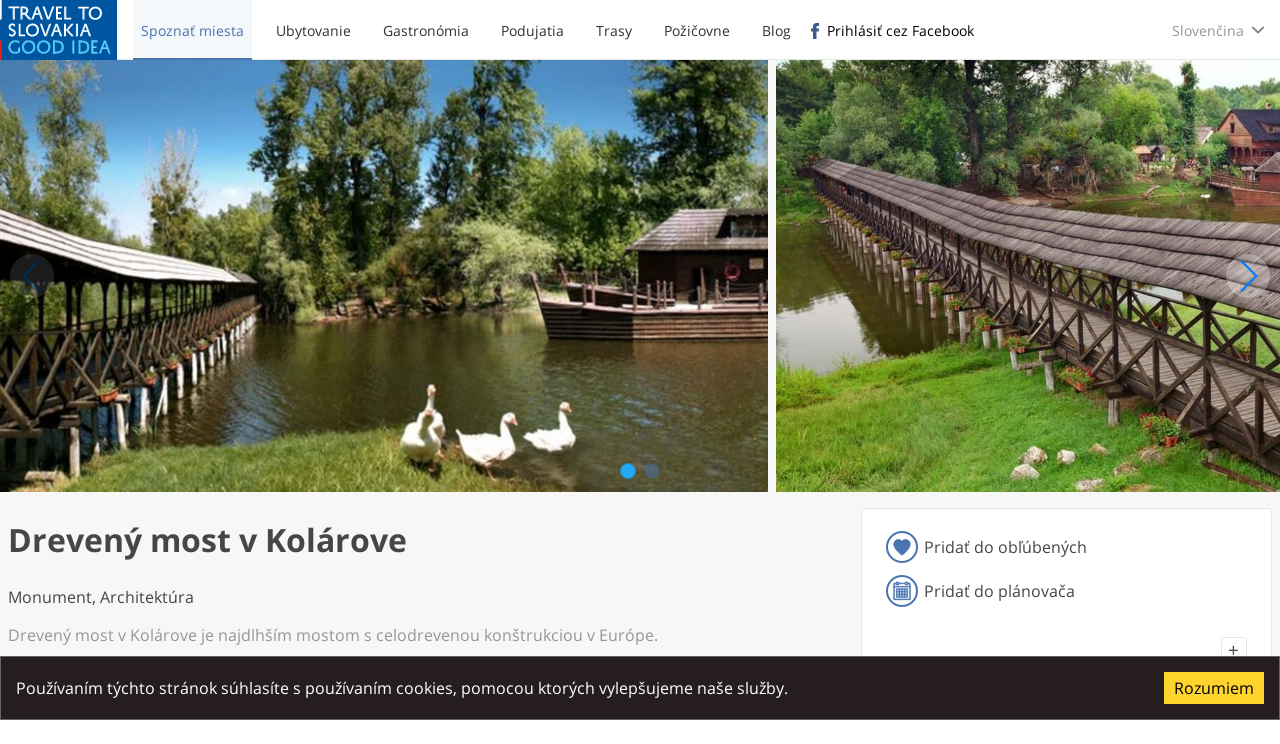

--- FILE ---
content_type: text/html; charset=utf-8
request_url: https://www.uzivajsislovensko.sk/place/d508f32c-311d-47fd-abdf-dd187d10050c?lang=sk
body_size: 153303
content:
<!DOCTYPE html><html lang="sk" dir="ltr" prefix="og: http://ogp.me/ns# fb: http://ogp.me/ns/fb#"><head><title data-react-helmet="true">Drevený most v Kolárove | Slovakia Travel</title><meta name="viewport" content="width=device-width, initial-scale=1.0 viewport-fit=cover"/><meta name="apple-itunes-app" content="app-id=1335790790"/><meta name="google-play-app" content="app-id=com.mvi.slovakia_travel"/><link href="https://assetscdn.uzivajsislovensko.sk" rel="preconnect" crossorigin="anonymous"/><link href="https://events.mapbox.com" rel="preconnect" crossorigin="anonymous"/><link href="https://www.google-analytics.com" rel="preconnect" crossorigin="anonymous"/><link href="https://connect.facebook.net" rel="preconnect" crossorigin="anonymous"/><meta data-react-helmet="true" property="og:title" content="Drevený most v Kolárove"/><meta data-react-helmet="true" name="twitter:title" content="Drevený most v Kolárove"/><meta data-react-helmet="true" property="og:description" content="Drevený most v Kolárove je najdlhším mostom s celodrevenou konštrukciou v Európe."/><meta data-react-helmet="true" name="description" content="Drevený most v Kolárove je najdlhším mostom s celodrevenou konštrukciou v Európe."/><meta data-react-helmet="true" property="og:image" content="https://assetscdn.uzivajsislovensko.sk/media/uploads/asset/10347/huge_vodny_mlyn_most_kolarovo.jpg?v=ebbcc925c995bd587dfd3bb4c96ae1ba"/><meta data-react-helmet="true" property="og:image" content="https://assetscdn.uzivajsislovensko.sk/media/uploads/asset/10349/huge_most_kolarovo.jpg?v=ebbcc925c995bd587dfd3bb4c96ae1ba"/><meta data-react-helmet="true" name="twitter:image:src" content="https://assetscdn.uzivajsislovensko.sk/media/uploads/asset/10347/huge_vodny_mlyn_most_kolarovo.jpg?v=ebbcc925c995bd587dfd3bb4c96ae1ba,https://assetscdn.uzivajsislovensko.sk/media/uploads/asset/10349/huge_most_kolarovo.jpg?v=ebbcc925c995bd587dfd3bb4c96ae1ba"/><meta data-react-helmet="true" property="og:image" content="https://assetscdn.uzivajsislovensko.sk/images/variants/slovakia-travel/slovakia-travel-logo.jpg?v=ebbcc925c995bd587dfd3bb4c96ae1ba"/><meta data-react-helmet="true" property="fb:app_id" content="1846096655716446"/><meta data-react-helmet="true" property="og:type" content="website"/><meta data-react-helmet="true" name="twitter:card" content="summary_large_image"/><meta data-react-helmet="true" property="og:site_name" content="Slovakia Travel"/><meta data-react-helmet="true" property="og:locale" content="sk"/><link rel="icon" type="image/png" href="https://assetscdn.uzivajsislovensko.sk/images/variants/slovakia-travel/slovakia-travel-icon.png?v=ebbcc925c995bd587dfd3bb4c96ae1ba" sizes="32x32 57x57 76x76 96x96 128x128 228x228"/><link rel="apple-touch-icon" type="image/png" href="https://assetscdn.uzivajsislovensko.sk/images/variants/slovakia-travel/slovakia-travel-icon.png?v=ebbcc925c995bd587dfd3bb4c96ae1ba"/><link data-react-helmet="true" rel="alternate" href="/place/d508f32c-311d-47fd-abdf-dd187d10050c?lang=sk" hrefLang="sk"/><link data-react-helmet="true" rel="alternate" href="/place/d508f32c-311d-47fd-abdf-dd187d10050c?lang=en" hrefLang="en"/><script type="text/javascript" async="" src="https://www.googletagmanager.com/gtag/js?id=UA-170075608-1"></script><script type="text/javascript">window.dataLayer=window.dataLayer||[];function gtag(){dataLayer.push(arguments)}gtag('js',new Date());gtag('config','UA-170075608-1',{'cookie_domain':'www.uzivajsislovensko.sk','custom_map':{'dimension1':'region_code','dimension2':'ooiId'}})</script><script type="text/javascript">(function(h,o,t,j,a,r){h.hj=h.hj||function(){(h.hj.q=h.hj.q||[]).push(arguments)};h._hjSettings={hjid:2167349,hjsv:6};a=o.getElementsByTagName('head')[0];r=o.createElement('script');r.async=1;r.src=t+h._hjSettings.hjid+j+h._hjSettings.hjsv;a.appendChild(r);})(window,document,'https://static.hotjar.com/c/hotjar-','.js?sv=');</script><script data-react-helmet="true" type="application/ld+json">{"@context":"https://schema.org","@type":"Place","name":"Drevený most v Kolárove","geo":{"@type":"GeoCoordinates","longitude":18.0051948,"latitude":47.9164384},"address":{"@type":"PostalAddress","addressLocality":"Kolárovo","postalCode":"946 03","streetAddress":"Petöfiho rad"}}</script><meta charSet="utf-8"/><meta name="viewport" content="width=device-width"/><meta name="next-head-count" content="2"/><link rel="preload" href="https://assetscdn.uzivajsislovensko.sk/_next/static/css/f0d112bc0b88221e8e6c.css" as="style" crossorigin="anonymous"/><link rel="stylesheet" href="https://assetscdn.uzivajsislovensko.sk/_next/static/css/f0d112bc0b88221e8e6c.css" crossorigin="anonymous" data-n-g=""/><noscript data-n-css=""></noscript><link rel="preload" href="https://assetscdn.uzivajsislovensko.sk/_next/static/chunks/webpack-94f33469f8305a0f9b9b.js" as="script" crossorigin="anonymous"/><link rel="preload" href="https://assetscdn.uzivajsislovensko.sk/_next/static/chunks/framework-694bab750427f1619375.js" as="script" crossorigin="anonymous"/><link rel="preload" href="https://assetscdn.uzivajsislovensko.sk/_next/static/chunks/main-418ed622f8e1462bb46c.js" as="script" crossorigin="anonymous"/><link rel="preload" href="https://assetscdn.uzivajsislovensko.sk/_next/static/chunks/pages/_app-9b34056985a1c7fd22be.js" as="script" crossorigin="anonymous"/><link rel="preload" href="https://assetscdn.uzivajsislovensko.sk/_next/static/chunks/496-a2b271efea2c413da6ca.js" as="script" crossorigin="anonymous"/><link rel="preload" href="https://assetscdn.uzivajsislovensko.sk/_next/static/chunks/211-6a4999b076ae784a31ac.js" as="script" crossorigin="anonymous"/><link rel="preload" href="https://assetscdn.uzivajsislovensko.sk/_next/static/chunks/221-bad6697bdd0bc72a2708.js" as="script" crossorigin="anonymous"/><link rel="preload" href="https://assetscdn.uzivajsislovensko.sk/_next/static/chunks/842-7f4be70456dd23bc8c64.js" as="script" crossorigin="anonymous"/><link rel="preload" href="https://assetscdn.uzivajsislovensko.sk/_next/static/chunks/867-313762542457a640503a.js" as="script" crossorigin="anonymous"/><link rel="preload" href="https://assetscdn.uzivajsislovensko.sk/_next/static/chunks/134-160b203553ae4ad5973a.js" as="script" crossorigin="anonymous"/><link rel="preload" href="https://assetscdn.uzivajsislovensko.sk/_next/static/chunks/520-fcae5a4644c82c9ecb3d.js" as="script" crossorigin="anonymous"/><link rel="preload" href="https://assetscdn.uzivajsislovensko.sk/_next/static/chunks/924-ce400ddf5992e1e5c307.js" as="script" crossorigin="anonymous"/><link rel="preload" href="https://assetscdn.uzivajsislovensko.sk/_next/static/chunks/673-bcbfdd66ae1d56c0db32.js" as="script" crossorigin="anonymous"/><link rel="preload" href="https://assetscdn.uzivajsislovensko.sk/_next/static/chunks/255-d20d034a62757d7553f1.js" as="script" crossorigin="anonymous"/><link rel="preload" href="https://assetscdn.uzivajsislovensko.sk/_next/static/chunks/pages/place-01172b8fcfbdda73a3cc.js" as="script" crossorigin="anonymous"/></head><body class="slovakia-travel"><div id="__next"><header class="SiteHeader"><div class="SiteHeader__outer"><div class="SiteHeader__inner"><h1 class="SiteHeader__title"><a href="/"><span>Slovakia Travel</span><img src="https://assetscdn.uzivajsislovensko.sk/images/variants/slovakia-travel/slovakia-travel-logo.svg?v=ebbcc925c995bd587dfd3bb4c96ae1ba" alt="Slovakia Travel logo" loading="lazy"/></a></h1><nav class="SiteNavigation"><ul class="SiteNavigation__items SiteNavigation__items--general"><li class="SiteNavigation__item"><a class="SiteNavigation__link SiteNavigation__link--active" href="/explore"><span>Spoznať miesta</span></a></li><li class="SiteNavigation__item"><a class="SiteNavigation__link" href="/accommodations"><span>Ubytovanie</span></a></li><li class="SiteNavigation__item"><a class="SiteNavigation__link" href="/gastronomies"><span>Gastronómia</span></a></li><li class="SiteNavigation__item"><a class="SiteNavigation__link" href="/events"><span>Podujatia</span></a></li><li class="SiteNavigation__item"><a class="SiteNavigation__link" href="/trails"><span>Trasy</span></a></li><li class="SiteNavigation__item"><a class="SiteNavigation__link" href="/rentals"><span>Požičovne</span></a></li><li class="SiteNavigation__item"><a href="https://blog.uzivajsislovensko.sk" target="_blank" rel="noopener noreferrer" class="SiteNavigation__link"><span>Blog</span></a></li></ul><ul class="SiteNavigation__items SiteNavigation__items--user"><li class="SiteNavigation__item"><button type="button" class="Login Login--with-facebook"><span>Prihlásiť cez Facebook</span></button></li></ul><div class="LanguageSelector"><div class="LanguageSelector__selector_wrapper"><div class="LanguageSelector__selector"><div class="LanguageSelector__active">Slovenčina</div></div></div><ul class="LanguageSelector__items"><li class="LanguageSelector__item LanguageSelector__item--active"><a href="/place/d508f32c-311d-47fd-abdf-dd187d10050c?lang=sk" hrefLang="sk">Slovenčina</a></li><li class="LanguageSelector__item"><a href="/place/d508f32c-311d-47fd-abdf-dd187d10050c?lang=en" hrefLang="en">English</a></li></ul></div></nav><button type="button" class="SiteHeader__menu_trigger"><span class="SiteHeader__menu_trigger_text">Menu</span></button></div></div></header><main class="SiteContent"><div class="OOIDetail"><div class="SwipeGallery"><div class="SwipeGallery__items"><div class="SwipeGallery__item"><a href="https://assetscdn.uzivajsislovensko.sk/media/uploads/asset/10347/large_vodny_mlyn_most_kolarovo.jpg?v=ebbcc925c995bd587dfd3bb4c96ae1ba" class="SwipeGallery__link"><picture class="SwipeGallery__image"><source data-srcset="https://assetscdn.uzivajsislovensko.sk/media/uploads/asset/10347/small_vodny_mlyn_most_kolarovo.jpg?v=ebbcc925c995bd587dfd3bb4c96ae1ba 566w, https://assetscdn.uzivajsislovensko.sk/media/uploads/asset/10347/medium_vodny_mlyn_most_kolarovo.jpg?v=ebbcc925c995bd587dfd3bb4c96ae1ba 1023w, https://assetscdn.uzivajsislovensko.sk/media/uploads/asset/10347/large_vodny_mlyn_most_kolarovo.jpg?v=ebbcc925c995bd587dfd3bb4c96ae1ba 1439w" sizes="(max-width: 566px) 566px, (max-width: 1023px) 1023px, (max-width: 1439px) 1439px"/><img data-src="https://assetscdn.uzivajsislovensko.sk/media/uploads/asset/10347/large_vodny_mlyn_most_kolarovo.jpg?v=ebbcc925c995bd587dfd3bb4c96ae1ba" data-srcset="https://assetscdn.uzivajsislovensko.sk/media/uploads/asset/10347/small_vodny_mlyn_most_kolarovo.jpg?v=ebbcc925c995bd587dfd3bb4c96ae1ba 566w, https://assetscdn.uzivajsislovensko.sk/media/uploads/asset/10347/medium_vodny_mlyn_most_kolarovo.jpg?v=ebbcc925c995bd587dfd3bb4c96ae1ba 1023w, https://assetscdn.uzivajsislovensko.sk/media/uploads/asset/10347/large_vodny_mlyn_most_kolarovo.jpg?v=ebbcc925c995bd587dfd3bb4c96ae1ba 1439w" sizes="(max-width: 566px) 566px, (max-width: 1023px) 1023px, (max-width: 1439px) 1439px" loading="lazy"/></picture></a></div><div class="SwipeGallery__item"><a href="https://assetscdn.uzivajsislovensko.sk/media/uploads/asset/10349/large_most_kolarovo.jpg?v=ebbcc925c995bd587dfd3bb4c96ae1ba" class="SwipeGallery__link"><picture class="SwipeGallery__image"><source data-srcset="https://assetscdn.uzivajsislovensko.sk/media/uploads/asset/10349/small_most_kolarovo.jpg?v=ebbcc925c995bd587dfd3bb4c96ae1ba 566w, https://assetscdn.uzivajsislovensko.sk/media/uploads/asset/10349/medium_most_kolarovo.jpg?v=ebbcc925c995bd587dfd3bb4c96ae1ba 1023w, https://assetscdn.uzivajsislovensko.sk/media/uploads/asset/10349/large_most_kolarovo.jpg?v=ebbcc925c995bd587dfd3bb4c96ae1ba 1439w" sizes="(max-width: 566px) 566px, (max-width: 1023px) 1023px, (max-width: 1439px) 1439px"/><img data-src="https://assetscdn.uzivajsislovensko.sk/media/uploads/asset/10349/large_most_kolarovo.jpg?v=ebbcc925c995bd587dfd3bb4c96ae1ba" data-srcset="https://assetscdn.uzivajsislovensko.sk/media/uploads/asset/10349/small_most_kolarovo.jpg?v=ebbcc925c995bd587dfd3bb4c96ae1ba 566w, https://assetscdn.uzivajsislovensko.sk/media/uploads/asset/10349/medium_most_kolarovo.jpg?v=ebbcc925c995bd587dfd3bb4c96ae1ba 1023w, https://assetscdn.uzivajsislovensko.sk/media/uploads/asset/10349/large_most_kolarovo.jpg?v=ebbcc925c995bd587dfd3bb4c96ae1ba 1439w" sizes="(max-width: 566px) 566px, (max-width: 1023px) 1023px, (max-width: 1439px) 1439px" loading="lazy"/></picture></a></div></div><div class="SwipeGallery__pagination"><button href="#SwipeGallery_0" class="SwipeGallery__pagination_bullet" aria-label="Strana 1">1</button><button href="#SwipeGallery_1" class="SwipeGallery__pagination_bullet" aria-label="Strana 2">2</button></div><button class="SwipeGallery__pagination_prev">Naspať</button><button class="SwipeGallery__pagination_next">Ďalej</button></div><div class="grid"><div class="cell sm-24of24 md-16of24"><div class="OOIDetail__main"><div class="OOIDetail__header_outer"><div class="OOIDetail__header_inner"><div class="grid"><div class="cell sm-24of24 md-21of24"><header class="OOIDetail__header"><h1 class="OOIDetail__title">Drevený most v Kolárove</h1></header></div><div class="cell sm-24of24 md-3of24"><div class="FacebookLike"><div><div class="fb-like" data-href="https://trip.slovakia.travel/place/d508f32c-311d-47fd-abdf-dd187d10050c?lang=sk" data-layout="box_count" data-colorscheme="dark" data-action="like" data-show-faces="true" data-size="small"></div></div></div></div></div><div class="OOIDetail__category">Monument, Architektúra</div><div class="OOIDetail__excerpt"><p>Drevený most v Kolárove je najdlhším mostom s celodrevenou konštrukciou v Európe.</p></div></div></div><div class="OOIDetail__content"><div class="OOIDetail__description"><p>Most cez Malý Dunaj je dlhý 86 metrov a široký 2,25 m, nemá žiadne betónové piliere, prípadne iné prefabrikované istenie. Postavili ho miestni ochranári za rekordných deväť dní v roku 1992 ako kópiu dnes už neexistujúceho mosta z 50-tych rokov minulého storočia, podľa spomienok ľudí, ktorí si pamätali jeho vzhľad.</p><p>Pôvodný most mal len 60 metrov a zničili ho veľké ľady. Ešte aj dnes, keď poklesne hladina vody, sú vidieť pôvodné mostné piliere. Jeho pôvodnú dĺžku 62 metrov v roku 1997 upravili o 24 metrov a až vtedy sa stal najdlhším svojho druhu v Európe.</p><p>Väčšia časť mostu je zo špeciálne napusteného agátového dreva. V tomto prevedení by mal vydržať približne 150 rokov. Most vedie k miestnej atrakcii, plávajúcemu lodnému mlynu.</p></div>0</div></div></div><div class="cell sm-24of24 md-8of24"><div class="OOIDetail__side"><div class="OOIDetail__side_block"><div class="OOIDetail__actions"><button type="button" class="Action" aria-pressed="false" aria-label="Pridať do obľúbených"><span class="Action__icon"><img src="https://assetscdn.uzivajsislovensko.sk/images/favorite-full.svg?v=ebbcc925c995bd587dfd3bb4c96ae1ba" alt="Pridať do obľúbených icon" width="24" height="24"/></span>Pridať do obľúbených</button><div class="" style="position:relative"><div><button type="button" class="Action"><span class="Action__icon"><img src="https://assetscdn.uzivajsislovensko.sk/images/planner-full.svg?v=ebbcc925c995bd587dfd3bb4c96ae1ba" alt="Pridať do plánovača icon" width="24" height="24"/></span>Pridať do plánovača</button></div></div></div><div class="ContactCard"><div class="MiniMap"><div class="Loader Loader--absolute"><div class="Loader__spinner"></div><div class="Loader__text">Načítavam mapu...</div></div></div><div class="Address"><span class="Address__street_address"><span class="Address__street">Petöfiho rad</span> <span class="Address__number"></span></span><span class="Address__postal_code">946 03</span><span class="Address__locality">Kolárovo</span><span class="Address__description"></span></div><a href="https://maps.google.com/maps?daddr=47.9164384,18.0051948" target="_blank" rel="noopener noreferrer" class="Directions">Zobraziť navigáciu</a><hr class="Separator"/><hr class="Separator"/><div class="OperationTimes"><h2 class="OperationTimes__title">Prevádzková doba</h2><p class="OperationTime__empty">Prevádzková doba nie je definovaná.</p></div></div></div><div class="Weather"><h2>Predpoveď počasia</h2><div class="Slider Slider--is-not-at-start Slider--is-not-at-end"><div class="Slider__content"><div class="WeatherForecast"><div class="WeatherForecast__days"><div class="WeatherForecast__day"><time class="WeatherForecast__day_name" dateTime="2026-01-25">Dnes</time><div class="WeatherForecast__condition"><img src="https://assetscdn.uzivajsislovensko.sk/images/weather/10d.svg?v=ebbcc925c995bd587dfd3bb4c96ae1ba" alt="Mierny dážď icon" width="60" height="60"/><div>Mierny dážď</div></div><div class="WeatherForecast__temperature"><span class="WeatherForecast__temperature__max" aria-label="Maximálna teplota">4<span class="WeatherForecast__temperature_unit">°C</span></span><span class="WeatherForecast__temperature__min" aria-label="Minimálna teplota">/ <!-- -->0<span class="WeatherForecast__temperature_unit">°C</span></span><span class="WeatherForecast__temperature__description">Deň<!-- --> / <!-- -->Noc</span></div><div class="WeatherForecast__line_separator"></div><div class="WeatherForecast__wind"><div class="WeatherForecast__wind__speed">Dosť čerstvý vietor<!-- -->, <!-- -->7<span class="WeatherForecast__wind__speed_unit">m/s</span></div><div class="WeatherForecast__wind__direction">Východný</div></div></div><div class="WeatherForecast__day"><time class="WeatherForecast__day_name" dateTime="2026-01-26">Zajtra</time><div class="WeatherForecast__condition"><img src="https://assetscdn.uzivajsislovensko.sk/images/weather/10d.svg?v=ebbcc925c995bd587dfd3bb4c96ae1ba" alt="Slabý dážď icon" width="60" height="60"/><div>Slabý dážď</div></div><div class="WeatherForecast__temperature"><span class="WeatherForecast__temperature__max" aria-label="Maximálna teplota">4<span class="WeatherForecast__temperature_unit">°C</span></span><span class="WeatherForecast__temperature__min" aria-label="Minimálna teplota">/ <!-- -->2<span class="WeatherForecast__temperature_unit">°C</span></span><span class="WeatherForecast__temperature__description">Deň<!-- --> / <!-- -->Noc</span></div><div class="WeatherForecast__line_separator"></div><div class="WeatherForecast__wind"><div class="WeatherForecast__wind__speed">Dosť čerstvý vietor<!-- -->, <!-- -->7<span class="WeatherForecast__wind__speed_unit">m/s</span></div><div class="WeatherForecast__wind__direction">Juho-východný</div></div></div><div class="WeatherForecast__day"><time class="WeatherForecast__day_name" dateTime="2026-01-27">Utorok</time><div class="WeatherForecast__condition"><img src="https://assetscdn.uzivajsislovensko.sk/images/weather/02d.svg?v=ebbcc925c995bd587dfd3bb4c96ae1ba" alt="Malá oblačnosť icon" width="60" height="60"/><div>Malá oblačnosť</div></div><div class="WeatherForecast__temperature"><span class="WeatherForecast__temperature__max" aria-label="Maximálna teplota">7<span class="WeatherForecast__temperature_unit">°C</span></span><span class="WeatherForecast__temperature__min" aria-label="Minimálna teplota">/ <!-- -->0<span class="WeatherForecast__temperature_unit">°C</span></span><span class="WeatherForecast__temperature__description">Deň<!-- --> / <!-- -->Noc</span></div><div class="WeatherForecast__line_separator"></div><div class="WeatherForecast__wind"><div class="WeatherForecast__wind__speed">Dosť čerstvý vietor<!-- -->, <!-- -->7<span class="WeatherForecast__wind__speed_unit">m/s</span></div><div class="WeatherForecast__wind__direction">Juho-východný</div></div></div><div class="WeatherForecast__day"><time class="WeatherForecast__day_name" dateTime="2026-01-28">Streda</time><div class="WeatherForecast__condition"><img src="https://assetscdn.uzivajsislovensko.sk/images/weather/10d.svg?v=ebbcc925c995bd587dfd3bb4c96ae1ba" alt="Mierny dážď icon" width="60" height="60"/><div>Mierny dážď</div></div><div class="WeatherForecast__temperature"><span class="WeatherForecast__temperature__max" aria-label="Maximálna teplota">4<span class="WeatherForecast__temperature_unit">°C</span></span><span class="WeatherForecast__temperature__min" aria-label="Minimálna teplota">/ <!-- -->2<span class="WeatherForecast__temperature_unit">°C</span></span><span class="WeatherForecast__temperature__description">Deň<!-- --> / <!-- -->Noc</span></div><div class="WeatherForecast__line_separator"></div><div class="WeatherForecast__wind"><div class="WeatherForecast__wind__speed">Dosť čerstvý vietor<!-- -->, <!-- -->6<span class="WeatherForecast__wind__speed_unit">m/s</span></div><div class="WeatherForecast__wind__direction">Východný</div></div></div><div class="WeatherForecast__day"><time class="WeatherForecast__day_name" dateTime="2026-01-29">Štvrtok</time><div class="WeatherForecast__condition"><img src="https://assetscdn.uzivajsislovensko.sk/images/weather/13d.svg?v=ebbcc925c995bd587dfd3bb4c96ae1ba" alt="Dážď a sneh icon" width="60" height="60"/><div>Dážď a sneh</div></div><div class="WeatherForecast__temperature"><span class="WeatherForecast__temperature__max" aria-label="Maximálna teplota">3<span class="WeatherForecast__temperature_unit">°C</span></span><span class="WeatherForecast__temperature__min" aria-label="Minimálna teplota">/ <!-- -->2<span class="WeatherForecast__temperature_unit">°C</span></span><span class="WeatherForecast__temperature__description">Deň<!-- --> / <!-- -->Noc</span></div><div class="WeatherForecast__line_separator"></div><div class="WeatherForecast__wind"><div class="WeatherForecast__wind__speed">Dosť čerstvý vietor<!-- -->, <!-- -->6<span class="WeatherForecast__wind__speed_unit">m/s</span></div><div class="WeatherForecast__wind__direction">Východný</div></div></div><div class="WeatherForecast__day"><time class="WeatherForecast__day_name" dateTime="2026-01-30">Piatok</time><div class="WeatherForecast__condition"><img src="https://assetscdn.uzivajsislovensko.sk/images/weather/04d.svg?v=ebbcc925c995bd587dfd3bb4c96ae1ba" alt="Prevažne oblačno icon" width="60" height="60"/><div>Prevažne oblačno</div></div><div class="WeatherForecast__temperature"><span class="WeatherForecast__temperature__max" aria-label="Maximálna teplota">4<span class="WeatherForecast__temperature_unit">°C</span></span><span class="WeatherForecast__temperature__min" aria-label="Minimálna teplota">/ <!-- -->1<span class="WeatherForecast__temperature_unit">°C</span></span><span class="WeatherForecast__temperature__description">Deň<!-- --> / <!-- -->Noc</span></div><div class="WeatherForecast__line_separator"></div><div class="WeatherForecast__wind"><div class="WeatherForecast__wind__speed">Slabý vietor<!-- -->, <!-- -->3<span class="WeatherForecast__wind__speed_unit">m/s</span></div><div class="WeatherForecast__wind__direction">Východný</div></div></div><div class="WeatherForecast__day"><time class="WeatherForecast__day_name" dateTime="2026-01-31">Sobota</time><div class="WeatherForecast__condition"><img src="https://assetscdn.uzivajsislovensko.sk/images/weather/04d.svg?v=ebbcc925c995bd587dfd3bb4c96ae1ba" alt="Prevažne oblačno icon" width="60" height="60"/><div>Prevažne oblačno</div></div><div class="WeatherForecast__temperature"><span class="WeatherForecast__temperature__max" aria-label="Maximálna teplota">4<span class="WeatherForecast__temperature_unit">°C</span></span><span class="WeatherForecast__temperature__min" aria-label="Minimálna teplota">/ <!-- -->2<span class="WeatherForecast__temperature_unit">°C</span></span><span class="WeatherForecast__temperature__description">Deň<!-- --> / <!-- -->Noc</span></div><div class="WeatherForecast__line_separator"></div><div class="WeatherForecast__wind"><div class="WeatherForecast__wind__speed">Slabý vietor<!-- -->, <!-- -->3<span class="WeatherForecast__wind__speed_unit">m/s</span></div><div class="WeatherForecast__wind__direction">Severo-východný</div></div></div></div></div></div><div class="Slider__slide_prev"></div><div class="Slider__slide_next"></div></div></div></div></div></div><div class="AltBlock grid"><div class="cell sm-24of24"><div class="PlacesAround"><h2>Miesta v okolí</h2><div class="Tabs" role="tablist"><div class="Tabs__navigation"><h3 class="Tab__title Tab__title--active" id="#Všetky v okolí" style="background-color:rgba(51,51,51,0.05)"><a aria-selected="true" role="tab">Všetky v okolí</a></h3><h3 class="Tab__title Tab__title--inactive" id="#Atrakcie"><a aria-selected="false" role="tab" style="color:#136000"><span class="Tab__title_icon" style="background-image:url(https://assetscdn.uzivajsislovensko.sk/images/variants/slovakia-travel/category_groups/attractions.svg?v=ebbcc925c995bd587dfd3bb4c96ae1ba)"></span>Atrakcie</a></h3><h3 class="Tab__title Tab__title--inactive" id="#Gastronómia"><a aria-selected="false" role="tab" style="color:#d30000"><span class="Tab__title_icon" style="background-image:url(https://assetscdn.uzivajsislovensko.sk/images/variants/slovakia-travel/category_groups/gastronomy.svg?v=ebbcc925c995bd587dfd3bb4c96ae1ba)"></span>Gastronómia</a></h3><h3 class="Tab__title Tab__title--inactive" id="#Ubytovanie"><a aria-selected="false" role="tab" style="color:#a85b00"><span class="Tab__title_icon" style="background-image:url(https://assetscdn.uzivajsislovensko.sk/images/variants/slovakia-travel/category_groups/accommodations.svg?v=ebbcc925c995bd587dfd3bb4c96ae1ba)"></span>Ubytovanie</a></h3><h3 class="Tab__title Tab__title--inactive" id="#Šport a oddych"><a aria-selected="false" role="tab" style="color:#1236b2"><span class="Tab__title_icon" style="background-image:url(https://assetscdn.uzivajsislovensko.sk/images/variants/slovakia-travel/category_groups/sport.svg?v=ebbcc925c995bd587dfd3bb4c96ae1ba)"></span>Šport a oddych</a></h3><h3 class="Tab__title Tab__title--inactive" id="#Kultúra a pamiatky"><a aria-selected="false" role="tab" style="color:#fa6900"><span class="Tab__title_icon" style="background-image:url(https://assetscdn.uzivajsislovensko.sk/images/variants/slovakia-travel/category_groups/culture.svg?v=ebbcc925c995bd587dfd3bb4c96ae1ba)"></span>Kultúra a pamiatky</a></h3></div><div class="Tab__content Tab__content--active" aria-hidden="true" aria-labelledby="Všetky v okolí"><div class="Slider Slider--is-not-at-start Slider--is-not-at-end"><div class="Slider__content"><div class="grid PlacesAround__items"><div class="cell sm-14of24 md-9of24 lg-5of24"><article class="OOIShortDetail"><header class="OOIShortDetail__header"><h1 class="OOIShortDetail__title"><a href="/place/04904cb0-acdd-447f-8173-26bd3d76a64a">Lodný mlyn Kolárovo</a></h1><a href="/place/04904cb0-acdd-447f-8173-26bd3d76a64a"><div class="OOIShortDetail__image"><picture><source data-srcset="https://assetscdn.uzivajsislovensko.sk/media/uploads/asset/10464/medium_Vodn%C3%BD_mlyn_Kom%C3%A1rovo.jpg?v=ebbcc925c995bd587dfd3bb4c96ae1ba 1023w, https://assetscdn.uzivajsislovensko.sk/media/uploads/asset/10464/medium_Vodn%C3%BD_mlyn_Kom%C3%A1rovo.jpg?v=ebbcc925c995bd587dfd3bb4c96ae1ba 1440w" sizes="(max-width: 1023px) 1023px, 1440w"/><img data-src="https://assetscdn.uzivajsislovensko.sk/media/uploads/asset/10464/medium_Vodn%C3%BD_mlyn_Kom%C3%A1rovo.jpg?v=ebbcc925c995bd587dfd3bb4c96ae1ba" data-srcset="https://assetscdn.uzivajsislovensko.sk/media/uploads/asset/10464/medium_Vodn%C3%BD_mlyn_Kom%C3%A1rovo.jpg?v=ebbcc925c995bd587dfd3bb4c96ae1ba 1023w, https://assetscdn.uzivajsislovensko.sk/media/uploads/asset/10464/medium_Vodn%C3%BD_mlyn_Kom%C3%A1rovo.jpg?v=ebbcc925c995bd587dfd3bb4c96ae1ba 1440w" sizes="(max-width: 1023px) 1023px, 1440w" alt="Lodný mlyn Kolárovo" loading="lazy"/></picture></div></a></header><div class="OOIShortDetail__description"><p>Lodný mlyn v Kolárove na juhozápadnom Slovensku je posledným exemplárom plávajúceho mlyna a jediným lodným mlynom na Slovensku. V mlyne sídli Múzeum vodného mlynárstva.</p></div><footer class="OOIShortDetail__footer"><div class="OOIShortDetail__footer_row"><span class="OOIShortDetail__distance">600m</span></div><div class="OOIShortDetail__footer_row"><ul class="FeaturesLabels OOIShortDetail__features"></ul><div class="OOIShortDetail__location">Kolárovo</div><div class="OOIShortDetail__categories"><ul><li class="hint--top" aria-label="Technické pamiatky"><picture><source data-srcset="https://assetscdn.uzivajsislovensko.sk/images/variants/slovakia-travel/categories/technical_monument-white.svg?v=ebbcc925c995bd587dfd3bb4c96ae1ba"/><img data-src="https://assetscdn.uzivajsislovensko.sk/images/variants/slovakia-travel/categories/technical_monument-white.svg?v=ebbcc925c995bd587dfd3bb4c96ae1ba" alt="Technické pamiatky icon" loading="lazy" style="background-color:#fa6900" width="32" height="32"/></picture></li></ul></div></div></footer><div class="OOIShortDetail__actions"><div class="" style="position:relative"><div class="OOIShortDetail__schedule"><button type="button" class="OOIShortDetail__button hint--top" aria-label="Pridať do plánovača"><img src="https://assetscdn.uzivajsislovensko.sk/images/planner-white.svg?v=ebbcc925c995bd587dfd3bb4c96ae1ba" alt="Pridať do plánovača" width="34" height="34"/></button></div></div><button type="button" class="OOIShortDetail__favorite OOIShortDetail__button hint--top" aria-pressed="false" aria-label="Pridať do obľúbených"><img src="https://assetscdn.uzivajsislovensko.sk/images/favorite-white.svg?v=ebbcc925c995bd587dfd3bb4c96ae1ba" alt="Pridať do obľúbených" width="34" height="34"/></button></div></article></div><div class="cell sm-14of24 md-9of24 lg-5of24"><article class="OOIShortDetail"><header class="OOIShortDetail__header"><h1 class="OOIShortDetail__title"><a target="_blank" rel="noopener" href="/accommodation/0d92af50-1404-4373-8ea7-84c5e585f8fc">Rybník Imeľ Na Samote</a></h1><a target="_blank" rel="noopener" href="/accommodation/0d92af50-1404-4373-8ea7-84c5e585f8fc"><div class="OOIShortDetail__image"><picture><source data-srcset="https://assetscdn.uzivajsislovensko.sk/media/uploads/asset/33830/medium_104147809.jpg?v=ebbcc925c995bd587dfd3bb4c96ae1ba 1023w, https://assetscdn.uzivajsislovensko.sk/media/uploads/asset/33830/medium_104147809.jpg?v=ebbcc925c995bd587dfd3bb4c96ae1ba 1440w" sizes="(max-width: 1023px) 1023px, 1440w"/><img data-src="https://assetscdn.uzivajsislovensko.sk/media/uploads/asset/33830/medium_104147809.jpg?v=ebbcc925c995bd587dfd3bb4c96ae1ba" data-srcset="https://assetscdn.uzivajsislovensko.sk/media/uploads/asset/33830/medium_104147809.jpg?v=ebbcc925c995bd587dfd3bb4c96ae1ba 1023w, https://assetscdn.uzivajsislovensko.sk/media/uploads/asset/33830/medium_104147809.jpg?v=ebbcc925c995bd587dfd3bb4c96ae1ba 1440w" sizes="(max-width: 1023px) 1023px, 1440w" alt="Rybník Imeľ Na Samote" loading="lazy"/></picture></div></a></header><div class="OOIShortDetail__description"></div><footer class="OOIShortDetail__footer"><div class="OOIShortDetail__footer_row"><span class="OOIShortDetail__distance">9km</span></div><div class="OOIShortDetail__footer_row"><ul class="FeaturesLabels OOIShortDetail__features"></ul><div class="OOIShortDetail__location">Imeľ</div><div class="OOIShortDetail__categories"><ul><li class="hint--top" aria-label="Chaty a chalupy"><picture><source data-srcset="https://assetscdn.uzivajsislovensko.sk/images/variants/slovakia-travel/categories/cottage-white.svg?v=ebbcc925c995bd587dfd3bb4c96ae1ba"/><img data-src="https://assetscdn.uzivajsislovensko.sk/images/variants/slovakia-travel/categories/cottage-white.svg?v=ebbcc925c995bd587dfd3bb4c96ae1ba" alt="Chaty a chalupy icon" loading="lazy" style="background-color:#a85b00" width="32" height="32"/></picture></li></ul></div></div></footer><div class="OOIShortDetail__actions"><div class="" style="position:relative"><div class="OOIShortDetail__schedule"><button type="button" class="OOIShortDetail__button hint--top" aria-label="Pridať do plánovača"><img src="https://assetscdn.uzivajsislovensko.sk/images/planner-white.svg?v=ebbcc925c995bd587dfd3bb4c96ae1ba" alt="Pridať do plánovača" width="34" height="34"/></button></div></div><button type="button" class="OOIShortDetail__favorite OOIShortDetail__button hint--top" aria-pressed="false" aria-label="Pridať do obľúbených"><img src="https://assetscdn.uzivajsislovensko.sk/images/favorite-white.svg?v=ebbcc925c995bd587dfd3bb4c96ae1ba" alt="Pridať do obľúbených" width="34" height="34"/></button></div></article></div><div class="cell sm-14of24 md-9of24 lg-5of24"><article class="OOIShortDetail"><header class="OOIShortDetail__header"><h1 class="OOIShortDetail__title"><a target="_blank" rel="noopener" href="/accommodation/eb8c822b-feda-4307-b1a1-eb115ca67fb5">Penzión Éder</a></h1><a target="_blank" rel="noopener" href="/accommodation/eb8c822b-feda-4307-b1a1-eb115ca67fb5"><div class="OOIShortDetail__image OOIShortDetail__image--empty"></div></a></header><div class="OOIShortDetail__description"></div><footer class="OOIShortDetail__footer"><div class="OOIShortDetail__footer_row"><span class="OOIShortDetail__distance">10km</span></div><div class="OOIShortDetail__footer_row"><ul class="FeaturesLabels OOIShortDetail__features"><li><span class="Label Label--green">Online rezervácia</span></li></ul><div class="OOIShortDetail__location">Nesvady</div><div class="OOIShortDetail__categories"><ul><li class="hint--top" aria-label="Penzióny"><picture><source data-srcset="https://assetscdn.uzivajsislovensko.sk/images/variants/slovakia-travel/categories/pension-white.svg?v=ebbcc925c995bd587dfd3bb4c96ae1ba"/><img data-src="https://assetscdn.uzivajsislovensko.sk/images/variants/slovakia-travel/categories/pension-white.svg?v=ebbcc925c995bd587dfd3bb4c96ae1ba" alt="Penzióny icon" loading="lazy" style="background-color:#a85b00" width="32" height="32"/></picture></li></ul></div></div></footer><div class="OOIShortDetail__actions"><div class="" style="position:relative"><div class="OOIShortDetail__schedule"><button type="button" class="OOIShortDetail__button hint--top" aria-label="Pridať do plánovača"><img src="https://assetscdn.uzivajsislovensko.sk/images/planner-white.svg?v=ebbcc925c995bd587dfd3bb4c96ae1ba" alt="Pridať do plánovača" width="34" height="34"/></button></div></div><button type="button" class="OOIShortDetail__favorite OOIShortDetail__button hint--top" aria-pressed="false" aria-label="Pridať do obľúbených"><img src="https://assetscdn.uzivajsislovensko.sk/images/favorite-white.svg?v=ebbcc925c995bd587dfd3bb4c96ae1ba" alt="Pridať do obľúbených" width="34" height="34"/></button></div></article></div><div class="cell sm-14of24 md-9of24 lg-5of24"><article class="OOIShortDetail"><header class="OOIShortDetail__header"><h1 class="OOIShortDetail__title"><a target="_blank" rel="noopener" href="/accommodation/92d78e36-b42a-4354-92d0-37441009d475">Hradna 9a</a></h1><a target="_blank" rel="noopener" href="/accommodation/92d78e36-b42a-4354-92d0-37441009d475"><div class="OOIShortDetail__image OOIShortDetail__image--empty"></div></a></header><div class="OOIShortDetail__description"></div><footer class="OOIShortDetail__footer"><div class="OOIShortDetail__footer_row"><span class="OOIShortDetail__distance">14km</span></div><div class="OOIShortDetail__footer_row"><ul class="FeaturesLabels OOIShortDetail__features"></ul><div class="OOIShortDetail__location">Nové Zámky</div><div class="OOIShortDetail__categories"><ul><li class="hint--top" aria-label="Apartmány a Vily"><picture><source data-srcset="https://assetscdn.uzivajsislovensko.sk/images/variants/slovakia-travel/category_groups/accommodations-white.svg?v=ebbcc925c995bd587dfd3bb4c96ae1ba"/><img data-src="https://assetscdn.uzivajsislovensko.sk/images/variants/slovakia-travel/category_groups/accommodations-white.svg?v=ebbcc925c995bd587dfd3bb4c96ae1ba" alt="Apartmány a Vily icon" loading="lazy" style="background-color:#a85b00" width="32" height="32"/></picture></li></ul></div></div></footer><div class="OOIShortDetail__actions"><div class="" style="position:relative"><div class="OOIShortDetail__schedule"><button type="button" class="OOIShortDetail__button hint--top" aria-label="Pridať do plánovača"><img src="https://assetscdn.uzivajsislovensko.sk/images/planner-white.svg?v=ebbcc925c995bd587dfd3bb4c96ae1ba" alt="Pridať do plánovača" width="34" height="34"/></button></div></div><button type="button" class="OOIShortDetail__favorite OOIShortDetail__button hint--top" aria-pressed="false" aria-label="Pridať do obľúbených"><img src="https://assetscdn.uzivajsislovensko.sk/images/favorite-white.svg?v=ebbcc925c995bd587dfd3bb4c96ae1ba" alt="Pridať do obľúbených" width="34" height="34"/></button></div></article></div><div class="cell sm-14of24 md-9of24 lg-5of24"><article class="OOIShortDetail"><header class="OOIShortDetail__header"><h1 class="OOIShortDetail__title"><a target="_blank" rel="noopener" href="/accommodation/36b66564-0811-4469-ae54-ae35eb78e0da">Amnesia Pension</a></h1><a target="_blank" rel="noopener" href="/accommodation/36b66564-0811-4469-ae54-ae35eb78e0da"><div class="OOIShortDetail__image"><picture><source data-srcset="https://assetscdn.uzivajsislovensko.sk/media/uploads/asset/32602/medium_36145477.jpg?v=ebbcc925c995bd587dfd3bb4c96ae1ba 1023w, https://assetscdn.uzivajsislovensko.sk/media/uploads/asset/32602/medium_36145477.jpg?v=ebbcc925c995bd587dfd3bb4c96ae1ba 1440w" sizes="(max-width: 1023px) 1023px, 1440w"/><img data-src="https://assetscdn.uzivajsislovensko.sk/media/uploads/asset/32602/medium_36145477.jpg?v=ebbcc925c995bd587dfd3bb4c96ae1ba" data-srcset="https://assetscdn.uzivajsislovensko.sk/media/uploads/asset/32602/medium_36145477.jpg?v=ebbcc925c995bd587dfd3bb4c96ae1ba 1023w, https://assetscdn.uzivajsislovensko.sk/media/uploads/asset/32602/medium_36145477.jpg?v=ebbcc925c995bd587dfd3bb4c96ae1ba 1440w" sizes="(max-width: 1023px) 1023px, 1440w" alt="Amnesia Pension" loading="lazy"/></picture></div></a></header><div class="OOIShortDetail__description"></div><footer class="OOIShortDetail__footer"><div class="OOIShortDetail__footer_row"><span class="OOIShortDetail__distance">15km</span></div><div class="OOIShortDetail__footer_row"><ul class="FeaturesLabels OOIShortDetail__features"></ul><div class="OOIShortDetail__location">Okoličná na Ostrove</div><div class="OOIShortDetail__categories"><ul><li class="hint--top" aria-label="Penzióny"><picture><source data-srcset="https://assetscdn.uzivajsislovensko.sk/images/variants/slovakia-travel/categories/pension-white.svg?v=ebbcc925c995bd587dfd3bb4c96ae1ba"/><img data-src="https://assetscdn.uzivajsislovensko.sk/images/variants/slovakia-travel/categories/pension-white.svg?v=ebbcc925c995bd587dfd3bb4c96ae1ba" alt="Penzióny icon" loading="lazy" style="background-color:#a85b00" width="32" height="32"/></picture></li></ul></div></div></footer><div class="OOIShortDetail__actions"><div class="" style="position:relative"><div class="OOIShortDetail__schedule"><button type="button" class="OOIShortDetail__button hint--top" aria-label="Pridať do plánovača"><img src="https://assetscdn.uzivajsislovensko.sk/images/planner-white.svg?v=ebbcc925c995bd587dfd3bb4c96ae1ba" alt="Pridať do plánovača" width="34" height="34"/></button></div></div><button type="button" class="OOIShortDetail__favorite OOIShortDetail__button hint--top" aria-pressed="false" aria-label="Pridať do obľúbených"><img src="https://assetscdn.uzivajsislovensko.sk/images/favorite-white.svg?v=ebbcc925c995bd587dfd3bb4c96ae1ba" alt="Pridať do obľúbených" width="34" height="34"/></button></div></article></div><div class="cell sm-14of24 md-9of24 lg-5of24"><article class="OOIShortDetail"><header class="OOIShortDetail__header"><h1 class="OOIShortDetail__title"><a target="_blank" rel="noopener" href="/accommodation/642d70ed-951b-4075-a561-0b2ab681c5c4">Hotel Grand</a></h1><a target="_blank" rel="noopener" href="/accommodation/642d70ed-951b-4075-a561-0b2ab681c5c4"><div class="OOIShortDetail__image"><picture><source data-srcset="https://assetscdn.uzivajsislovensko.sk/media/uploads/asset/32479/medium_112389524.jpg?v=ebbcc925c995bd587dfd3bb4c96ae1ba 1023w, https://assetscdn.uzivajsislovensko.sk/media/uploads/asset/32479/medium_112389524.jpg?v=ebbcc925c995bd587dfd3bb4c96ae1ba 1440w" sizes="(max-width: 1023px) 1023px, 1440w"/><img data-src="https://assetscdn.uzivajsislovensko.sk/media/uploads/asset/32479/medium_112389524.jpg?v=ebbcc925c995bd587dfd3bb4c96ae1ba" data-srcset="https://assetscdn.uzivajsislovensko.sk/media/uploads/asset/32479/medium_112389524.jpg?v=ebbcc925c995bd587dfd3bb4c96ae1ba 1023w, https://assetscdn.uzivajsislovensko.sk/media/uploads/asset/32479/medium_112389524.jpg?v=ebbcc925c995bd587dfd3bb4c96ae1ba 1440w" sizes="(max-width: 1023px) 1023px, 1440w" alt="Hotel Grand" loading="lazy"/></picture></div></a></header><div class="OOIShortDetail__description"></div><footer class="OOIShortDetail__footer"><div class="OOIShortDetail__footer_row"><span class="OOIShortDetail__distance">15km</span></div><div class="OOIShortDetail__footer_row"><ul class="FeaturesLabels OOIShortDetail__features"></ul><div class="OOIShortDetail__location">Nové Zámky</div><div class="OOIShortDetail__categories"><ul><li class="hint--top" aria-label="Hotely"><picture><source data-srcset="https://assetscdn.uzivajsislovensko.sk/images/variants/slovakia-travel/categories/hotel-white.svg?v=ebbcc925c995bd587dfd3bb4c96ae1ba"/><img data-src="https://assetscdn.uzivajsislovensko.sk/images/variants/slovakia-travel/categories/hotel-white.svg?v=ebbcc925c995bd587dfd3bb4c96ae1ba" alt="Hotely icon" loading="lazy" style="background-color:#a85b00" width="32" height="32"/></picture></li></ul></div></div></footer><div class="OOIShortDetail__actions"><div class="" style="position:relative"><div class="OOIShortDetail__schedule"><button type="button" class="OOIShortDetail__button hint--top" aria-label="Pridať do plánovača"><img src="https://assetscdn.uzivajsislovensko.sk/images/planner-white.svg?v=ebbcc925c995bd587dfd3bb4c96ae1ba" alt="Pridať do plánovača" width="34" height="34"/></button></div></div><button type="button" class="OOIShortDetail__favorite OOIShortDetail__button hint--top" aria-pressed="false" aria-label="Pridať do obľúbených"><img src="https://assetscdn.uzivajsislovensko.sk/images/favorite-white.svg?v=ebbcc925c995bd587dfd3bb4c96ae1ba" alt="Pridať do obľúbených" width="34" height="34"/></button></div></article></div><div class="cell sm-14of24 md-9of24 lg-5of24"><article class="OOIShortDetail"><header class="OOIShortDetail__header"><h1 class="OOIShortDetail__title"><a target="_blank" rel="noopener" href="/accommodation/ffaf1995-dbf5-4b7a-b91b-6c255a2e3a4c">Hotel Stardust</a></h1><a target="_blank" rel="noopener" href="/accommodation/ffaf1995-dbf5-4b7a-b91b-6c255a2e3a4c"><div class="OOIShortDetail__image"><picture><source data-srcset="https://assetscdn.uzivajsislovensko.sk/media/uploads/asset/32204/medium_28909249.jpg?v=ebbcc925c995bd587dfd3bb4c96ae1ba 1023w, https://assetscdn.uzivajsislovensko.sk/media/uploads/asset/32204/medium_28909249.jpg?v=ebbcc925c995bd587dfd3bb4c96ae1ba 1440w" sizes="(max-width: 1023px) 1023px, 1440w"/><img data-src="https://assetscdn.uzivajsislovensko.sk/media/uploads/asset/32204/medium_28909249.jpg?v=ebbcc925c995bd587dfd3bb4c96ae1ba" data-srcset="https://assetscdn.uzivajsislovensko.sk/media/uploads/asset/32204/medium_28909249.jpg?v=ebbcc925c995bd587dfd3bb4c96ae1ba 1023w, https://assetscdn.uzivajsislovensko.sk/media/uploads/asset/32204/medium_28909249.jpg?v=ebbcc925c995bd587dfd3bb4c96ae1ba 1440w" sizes="(max-width: 1023px) 1023px, 1440w" alt="Hotel Stardust" loading="lazy"/></picture></div></a></header><div class="OOIShortDetail__description"></div><footer class="OOIShortDetail__footer"><div class="OOIShortDetail__footer_row"><span class="OOIShortDetail__distance">15km</span></div><div class="OOIShortDetail__footer_row"><ul class="FeaturesLabels OOIShortDetail__features"></ul><div class="OOIShortDetail__location">Nové Zámky</div><div class="OOIShortDetail__categories"><ul><li class="hint--top" aria-label="Hotely"><picture><source data-srcset="https://assetscdn.uzivajsislovensko.sk/images/variants/slovakia-travel/categories/hotel-white.svg?v=ebbcc925c995bd587dfd3bb4c96ae1ba"/><img data-src="https://assetscdn.uzivajsislovensko.sk/images/variants/slovakia-travel/categories/hotel-white.svg?v=ebbcc925c995bd587dfd3bb4c96ae1ba" alt="Hotely icon" loading="lazy" style="background-color:#a85b00" width="32" height="32"/></picture></li></ul></div></div></footer><div class="OOIShortDetail__actions"><div class="" style="position:relative"><div class="OOIShortDetail__schedule"><button type="button" class="OOIShortDetail__button hint--top" aria-label="Pridať do plánovača"><img src="https://assetscdn.uzivajsislovensko.sk/images/planner-white.svg?v=ebbcc925c995bd587dfd3bb4c96ae1ba" alt="Pridať do plánovača" width="34" height="34"/></button></div></div><button type="button" class="OOIShortDetail__favorite OOIShortDetail__button hint--top" aria-pressed="false" aria-label="Pridať do obľúbených"><img src="https://assetscdn.uzivajsislovensko.sk/images/favorite-white.svg?v=ebbcc925c995bd587dfd3bb4c96ae1ba" alt="Pridať do obľúbených" width="34" height="34"/></button></div></article></div><div class="cell sm-14of24 md-9of24 lg-5of24"><article class="OOIShortDetail"><header class="OOIShortDetail__header"><h1 class="OOIShortDetail__title"><a target="_blank" rel="noopener" href="/accommodation/f8a878a7-bc27-4cf5-a590-52452abcf2d1">Hotel KORZO</a></h1><a target="_blank" rel="noopener" href="/accommodation/f8a878a7-bc27-4cf5-a590-52452abcf2d1"><div class="OOIShortDetail__image"><picture><source data-srcset="https://assetscdn.uzivajsislovensko.sk/media/uploads/asset/32573/medium_53780596.jpg?v=ebbcc925c995bd587dfd3bb4c96ae1ba 1023w, https://assetscdn.uzivajsislovensko.sk/media/uploads/asset/32573/medium_53780596.jpg?v=ebbcc925c995bd587dfd3bb4c96ae1ba 1440w" sizes="(max-width: 1023px) 1023px, 1440w"/><img data-src="https://assetscdn.uzivajsislovensko.sk/media/uploads/asset/32573/medium_53780596.jpg?v=ebbcc925c995bd587dfd3bb4c96ae1ba" data-srcset="https://assetscdn.uzivajsislovensko.sk/media/uploads/asset/32573/medium_53780596.jpg?v=ebbcc925c995bd587dfd3bb4c96ae1ba 1023w, https://assetscdn.uzivajsislovensko.sk/media/uploads/asset/32573/medium_53780596.jpg?v=ebbcc925c995bd587dfd3bb4c96ae1ba 1440w" sizes="(max-width: 1023px) 1023px, 1440w" alt="Hotel KORZO" loading="lazy"/></picture></div></a></header><div class="OOIShortDetail__description"></div><footer class="OOIShortDetail__footer"><div class="OOIShortDetail__footer_row"><span class="OOIShortDetail__distance">15km</span></div><div class="OOIShortDetail__footer_row"><ul class="FeaturesLabels OOIShortDetail__features"></ul><div class="OOIShortDetail__location">Nové Zámky</div><div class="OOIShortDetail__categories"><ul><li class="hint--top" aria-label="Hotely"><picture><source data-srcset="https://assetscdn.uzivajsislovensko.sk/images/variants/slovakia-travel/categories/hotel-white.svg?v=ebbcc925c995bd587dfd3bb4c96ae1ba"/><img data-src="https://assetscdn.uzivajsislovensko.sk/images/variants/slovakia-travel/categories/hotel-white.svg?v=ebbcc925c995bd587dfd3bb4c96ae1ba" alt="Hotely icon" loading="lazy" style="background-color:#a85b00" width="32" height="32"/></picture></li></ul></div></div></footer><div class="OOIShortDetail__actions"><div class="" style="position:relative"><div class="OOIShortDetail__schedule"><button type="button" class="OOIShortDetail__button hint--top" aria-label="Pridať do plánovača"><img src="https://assetscdn.uzivajsislovensko.sk/images/planner-white.svg?v=ebbcc925c995bd587dfd3bb4c96ae1ba" alt="Pridať do plánovača" width="34" height="34"/></button></div></div><button type="button" class="OOIShortDetail__favorite OOIShortDetail__button hint--top" aria-pressed="false" aria-label="Pridať do obľúbených"><img src="https://assetscdn.uzivajsislovensko.sk/images/favorite-white.svg?v=ebbcc925c995bd587dfd3bb4c96ae1ba" alt="Pridať do obľúbených" width="34" height="34"/></button></div></article></div><div class="cell sm-14of24 md-9of24 lg-5of24"><article class="OOIShortDetail"><header class="OOIShortDetail__header"><h1 class="OOIShortDetail__title"><a target="_blank" rel="noopener" href="/accommodation/47a7ba8d-e420-4215-a13c-b38c6e43f644">Salur</a></h1><a target="_blank" rel="noopener" href="/accommodation/47a7ba8d-e420-4215-a13c-b38c6e43f644"><div class="OOIShortDetail__image OOIShortDetail__image--empty"></div></a></header><div class="OOIShortDetail__description"></div><footer class="OOIShortDetail__footer"><div class="OOIShortDetail__footer_row"><span class="OOIShortDetail__distance">15km</span></div><div class="OOIShortDetail__footer_row"><ul class="FeaturesLabels OOIShortDetail__features"></ul><div class="OOIShortDetail__location">Nové Zámky</div><div class="OOIShortDetail__categories"><ul><li class="hint--top" aria-label="Apartmány a Vily"><picture><source data-srcset="https://assetscdn.uzivajsislovensko.sk/images/variants/slovakia-travel/category_groups/accommodations-white.svg?v=ebbcc925c995bd587dfd3bb4c96ae1ba"/><img data-src="https://assetscdn.uzivajsislovensko.sk/images/variants/slovakia-travel/category_groups/accommodations-white.svg?v=ebbcc925c995bd587dfd3bb4c96ae1ba" alt="Apartmány a Vily icon" loading="lazy" style="background-color:#a85b00" width="32" height="32"/></picture></li></ul></div></div></footer><div class="OOIShortDetail__actions"><div class="" style="position:relative"><div class="OOIShortDetail__schedule"><button type="button" class="OOIShortDetail__button hint--top" aria-label="Pridať do plánovača"><img src="https://assetscdn.uzivajsislovensko.sk/images/planner-white.svg?v=ebbcc925c995bd587dfd3bb4c96ae1ba" alt="Pridať do plánovača" width="34" height="34"/></button></div></div><button type="button" class="OOIShortDetail__favorite OOIShortDetail__button hint--top" aria-pressed="false" aria-label="Pridať do obľúbených"><img src="https://assetscdn.uzivajsislovensko.sk/images/favorite-white.svg?v=ebbcc925c995bd587dfd3bb4c96ae1ba" alt="Pridať do obľúbených" width="34" height="34"/></button></div></article></div><div class="cell sm-14of24 md-9of24 lg-5of24"><article class="OOIShortDetail"><header class="OOIShortDetail__header"><h1 class="OOIShortDetail__title"><a href="/place/b165bb63-39c0-4b7d-b51c-4a4c395a230a">Hvezdáreň Hurbanovo</a></h1><a href="/place/b165bb63-39c0-4b7d-b51c-4a4c395a230a"><div class="OOIShortDetail__image"><picture><source data-srcset="https://assetscdn.uzivajsislovensko.sk/media/uploads/asset/10384/medium_Hurbanovo_hvezd%C3%A1re%C5%88.jpg?v=ebbcc925c995bd587dfd3bb4c96ae1ba 1023w, https://assetscdn.uzivajsislovensko.sk/media/uploads/asset/10384/medium_Hurbanovo_hvezd%C3%A1re%C5%88.jpg?v=ebbcc925c995bd587dfd3bb4c96ae1ba 1440w" sizes="(max-width: 1023px) 1023px, 1440w"/><img data-src="https://assetscdn.uzivajsislovensko.sk/media/uploads/asset/10384/medium_Hurbanovo_hvezd%C3%A1re%C5%88.jpg?v=ebbcc925c995bd587dfd3bb4c96ae1ba" data-srcset="https://assetscdn.uzivajsislovensko.sk/media/uploads/asset/10384/medium_Hurbanovo_hvezd%C3%A1re%C5%88.jpg?v=ebbcc925c995bd587dfd3bb4c96ae1ba 1023w, https://assetscdn.uzivajsislovensko.sk/media/uploads/asset/10384/medium_Hurbanovo_hvezd%C3%A1re%C5%88.jpg?v=ebbcc925c995bd587dfd3bb4c96ae1ba 1440w" sizes="(max-width: 1023px) 1023px, 1440w" alt="Hvezdáreň Hurbanovo" loading="lazy"/></picture></div></a></header><div class="OOIShortDetail__description"><p>Mesto Hurbanovo preslávila, okrem populárneho piva Zlatý bažant, najmä najstaršia slovenská hvezdáreň, ktorej história siaha až do roku 1871.</p></div><footer class="OOIShortDetail__footer"><div class="OOIShortDetail__footer_row"><span class="OOIShortDetail__distance">15km</span></div><div class="OOIShortDetail__footer_row"><ul class="FeaturesLabels OOIShortDetail__features"></ul><div class="OOIShortDetail__location">Hurbanovo</div><div class="OOIShortDetail__categories"><ul><li class="hint--top" aria-label="Múzeá a galérie"><picture><source data-srcset="https://assetscdn.uzivajsislovensko.sk/images/variants/slovakia-travel/categories/museum-white.svg?v=ebbcc925c995bd587dfd3bb4c96ae1ba"/><img data-src="https://assetscdn.uzivajsislovensko.sk/images/variants/slovakia-travel/categories/museum-white.svg?v=ebbcc925c995bd587dfd3bb4c96ae1ba" alt="Múzeá a galérie icon" loading="lazy" style="background-color:#fa6900" width="32" height="32"/></picture></li></ul></div></div></footer><div class="OOIShortDetail__actions"><div class="" style="position:relative"><div class="OOIShortDetail__schedule"><button type="button" class="OOIShortDetail__button hint--top" aria-label="Pridať do plánovača"><img src="https://assetscdn.uzivajsislovensko.sk/images/planner-white.svg?v=ebbcc925c995bd587dfd3bb4c96ae1ba" alt="Pridať do plánovača" width="34" height="34"/></button></div></div><button type="button" class="OOIShortDetail__favorite OOIShortDetail__button hint--top" aria-pressed="false" aria-label="Pridať do obľúbených"><img src="https://assetscdn.uzivajsislovensko.sk/images/favorite-white.svg?v=ebbcc925c995bd587dfd3bb4c96ae1ba" alt="Pridať do obľúbených" width="34" height="34"/></button></div></article></div><div class="cell sm-14of24 md-9of24 lg-5of24"><article class="OOIShortDetail"><header class="OOIShortDetail__header"><h1 class="OOIShortDetail__title"><a target="_blank" rel="noopener" href="/accommodation/98b2a1c7-ef9a-4e9e-825b-b18878266d3a">Hotel Hubert</a></h1><a target="_blank" rel="noopener" href="/accommodation/98b2a1c7-ef9a-4e9e-825b-b18878266d3a"><div class="OOIShortDetail__image"><picture><source data-srcset="https://assetscdn.uzivajsislovensko.sk/media/uploads/asset/76563/medium_NZ_hotel_hubert.jpg?v=ebbcc925c995bd587dfd3bb4c96ae1ba 1023w, https://assetscdn.uzivajsislovensko.sk/media/uploads/asset/76563/medium_NZ_hotel_hubert.jpg?v=ebbcc925c995bd587dfd3bb4c96ae1ba 1440w" sizes="(max-width: 1023px) 1023px, 1440w"/><img data-src="https://assetscdn.uzivajsislovensko.sk/media/uploads/asset/76563/medium_NZ_hotel_hubert.jpg?v=ebbcc925c995bd587dfd3bb4c96ae1ba" data-srcset="https://assetscdn.uzivajsislovensko.sk/media/uploads/asset/76563/medium_NZ_hotel_hubert.jpg?v=ebbcc925c995bd587dfd3bb4c96ae1ba 1023w, https://assetscdn.uzivajsislovensko.sk/media/uploads/asset/76563/medium_NZ_hotel_hubert.jpg?v=ebbcc925c995bd587dfd3bb4c96ae1ba 1440w" sizes="(max-width: 1023px) 1023px, 1440w" alt="Hotel Hubert" loading="lazy"/></picture></div></a></header><div class="OOIShortDetail__description"><p>Hotel Hubert sa nachádza v okrajovej štvrti Nových Zámkov, asi 10 minút od centra mesta. Hosťom ponúka útulné izby, skvelú kuchyňu a príjemnú saunu.</p></div><footer class="OOIShortDetail__footer"><div class="OOIShortDetail__footer_row"><span class="OOIShortDetail__distance">15km</span></div><div class="OOIShortDetail__footer_row"><ul class="FeaturesLabels OOIShortDetail__features"><li><span class="Label Label--green">Online rezervácia</span></li></ul><div class="OOIShortDetail__location">Nové Zámky</div><div class="OOIShortDetail__categories"><ul><li class="hint--top" aria-label="Hotely"><picture><source data-srcset="https://assetscdn.uzivajsislovensko.sk/images/variants/slovakia-travel/categories/hotel-white.svg?v=ebbcc925c995bd587dfd3bb4c96ae1ba"/><img data-src="https://assetscdn.uzivajsislovensko.sk/images/variants/slovakia-travel/categories/hotel-white.svg?v=ebbcc925c995bd587dfd3bb4c96ae1ba" alt="Hotely icon" loading="lazy" style="background-color:#a85b00" width="32" height="32"/></picture></li></ul></div></div></footer><div class="OOIShortDetail__actions"><div class="" style="position:relative"><div class="OOIShortDetail__schedule"><button type="button" class="OOIShortDetail__button hint--top" aria-label="Pridať do plánovača"><img src="https://assetscdn.uzivajsislovensko.sk/images/planner-white.svg?v=ebbcc925c995bd587dfd3bb4c96ae1ba" alt="Pridať do plánovača" width="34" height="34"/></button></div></div><button type="button" class="OOIShortDetail__favorite OOIShortDetail__button hint--top" aria-pressed="false" aria-label="Pridať do obľúbených"><img src="https://assetscdn.uzivajsislovensko.sk/images/favorite-white.svg?v=ebbcc925c995bd587dfd3bb4c96ae1ba" alt="Pridať do obľúbených" width="34" height="34"/></button></div></article></div><div class="cell sm-14of24 md-9of24 lg-5of24"><article class="OOIShortDetail"><header class="OOIShortDetail__header"><h1 class="OOIShortDetail__title"><a target="_blank" rel="noopener" href="/accommodation/064e2896-9a1b-4582-8fb3-f77dde4f711e">Villa Filia</a></h1><a target="_blank" rel="noopener" href="/accommodation/064e2896-9a1b-4582-8fb3-f77dde4f711e"><div class="OOIShortDetail__image"><picture><source data-srcset="https://assetscdn.uzivajsislovensko.sk/media/uploads/asset/80462/medium_1.jpg?v=ebbcc925c995bd587dfd3bb4c96ae1ba 1023w, https://assetscdn.uzivajsislovensko.sk/media/uploads/asset/80462/medium_1.jpg?v=ebbcc925c995bd587dfd3bb4c96ae1ba 1440w" sizes="(max-width: 1023px) 1023px, 1440w"/><img data-src="https://assetscdn.uzivajsislovensko.sk/media/uploads/asset/80462/medium_1.jpg?v=ebbcc925c995bd587dfd3bb4c96ae1ba" data-srcset="https://assetscdn.uzivajsislovensko.sk/media/uploads/asset/80462/medium_1.jpg?v=ebbcc925c995bd587dfd3bb4c96ae1ba 1023w, https://assetscdn.uzivajsislovensko.sk/media/uploads/asset/80462/medium_1.jpg?v=ebbcc925c995bd587dfd3bb4c96ae1ba 1440w" sizes="(max-width: 1023px) 1023px, 1440w" alt="Villa Filia" loading="lazy"/></picture></div></a></header><div class="OOIShortDetail__description"><p>Ubytovacie zariadenie Villa Filia sa nachádza na pokojnom mieste, 8 km od dediny Okoč. Ponúka ubytovacie jednotky s vlastným stravovaním, záhradu, terasu a bezplatné Wi-Fi pripojenie na internet v celom objekte. Priamo na mieste môžete taktiež zadarmo využívať súkromné parkovisko.</p></div><footer class="OOIShortDetail__footer"><div class="OOIShortDetail__footer_row"><span class="OOIShortDetail__distance">16km</span></div><div class="OOIShortDetail__footer_row"><ul class="FeaturesLabels OOIShortDetail__features"><li><span class="Label Label--green">Online rezervácia</span></li></ul><div class="OOIShortDetail__location">Okoč</div><div class="OOIShortDetail__categories"><ul><li class="hint--top" aria-label="Penzióny"><picture><source data-srcset="https://assetscdn.uzivajsislovensko.sk/images/variants/slovakia-travel/categories/pension-white.svg?v=ebbcc925c995bd587dfd3bb4c96ae1ba"/><img data-src="https://assetscdn.uzivajsislovensko.sk/images/variants/slovakia-travel/categories/pension-white.svg?v=ebbcc925c995bd587dfd3bb4c96ae1ba" alt="Penzióny icon" loading="lazy" style="background-color:#a85b00" width="32" height="32"/></picture></li></ul></div></div></footer><div class="OOIShortDetail__actions"><div class="" style="position:relative"><div class="OOIShortDetail__schedule"><button type="button" class="OOIShortDetail__button hint--top" aria-label="Pridať do plánovača"><img src="https://assetscdn.uzivajsislovensko.sk/images/planner-white.svg?v=ebbcc925c995bd587dfd3bb4c96ae1ba" alt="Pridať do plánovača" width="34" height="34"/></button></div></div><button type="button" class="OOIShortDetail__favorite OOIShortDetail__button hint--top" aria-pressed="false" aria-label="Pridať do obľúbených"><img src="https://assetscdn.uzivajsislovensko.sk/images/favorite-white.svg?v=ebbcc925c995bd587dfd3bb4c96ae1ba" alt="Pridať do obľúbených" width="34" height="34"/></button></div></article></div><div class="cell sm-14of24 md-9of24 lg-5of24"><article class="OOIShortDetail"><header class="OOIShortDetail__header"><h1 class="OOIShortDetail__title"><a href="/place/f4c2293c-1282-49ac-964a-d028b3921f70">Okočské jazero</a></h1><a href="/place/f4c2293c-1282-49ac-964a-d028b3921f70"><div class="OOIShortDetail__image"><picture><source data-srcset="https://assetscdn.uzivajsislovensko.sk/media/uploads/asset/79411/medium_1.jpg?v=ebbcc925c995bd587dfd3bb4c96ae1ba 1023w, https://assetscdn.uzivajsislovensko.sk/media/uploads/asset/79411/medium_1.jpg?v=ebbcc925c995bd587dfd3bb4c96ae1ba 1440w" sizes="(max-width: 1023px) 1023px, 1440w"/><img data-src="https://assetscdn.uzivajsislovensko.sk/media/uploads/asset/79411/medium_1.jpg?v=ebbcc925c995bd587dfd3bb4c96ae1ba" data-srcset="https://assetscdn.uzivajsislovensko.sk/media/uploads/asset/79411/medium_1.jpg?v=ebbcc925c995bd587dfd3bb4c96ae1ba 1023w, https://assetscdn.uzivajsislovensko.sk/media/uploads/asset/79411/medium_1.jpg?v=ebbcc925c995bd587dfd3bb4c96ae1ba 1440w" sizes="(max-width: 1023px) 1023px, 1440w" alt="Okočské jazero" loading="lazy"/></picture></div></a></header><div class="OOIShortDetail__description"><p>Hľadáte vhodné miesto, kde v lete zrelaxovať a ochladiť sa počas horúcich dní? V tom prípade určite navštívte Okočské jazero, ktoré je známe svojou  kamienkovou plážou a čistou vodou. Jazero je prístupné verejnosti úplne zadarmo.</p></div><footer class="OOIShortDetail__footer"><div class="OOIShortDetail__footer_row"><span class="OOIShortDetail__distance">17km</span></div><div class="OOIShortDetail__footer_row"><ul class="FeaturesLabels OOIShortDetail__features"></ul><div class="OOIShortDetail__location">Veľký Meder</div><div class="OOIShortDetail__categories"><ul><li class="hint--top" aria-label="Jazerá a Vodné nádrže"><picture><source data-srcset="https://assetscdn.uzivajsislovensko.sk/images/variants/slovakia-travel/categories/lake-white.svg?v=ebbcc925c995bd587dfd3bb4c96ae1ba"/><img data-src="https://assetscdn.uzivajsislovensko.sk/images/variants/slovakia-travel/categories/lake-white.svg?v=ebbcc925c995bd587dfd3bb4c96ae1ba" alt="Jazerá a Vodné nádrže icon" loading="lazy" style="background-color:#136000" width="32" height="32"/></picture></li></ul></div></div></footer><div class="OOIShortDetail__actions"><div class="" style="position:relative"><div class="OOIShortDetail__schedule"><button type="button" class="OOIShortDetail__button hint--top" aria-label="Pridať do plánovača"><img src="https://assetscdn.uzivajsislovensko.sk/images/planner-white.svg?v=ebbcc925c995bd587dfd3bb4c96ae1ba" alt="Pridať do plánovača" width="34" height="34"/></button></div></div><button type="button" class="OOIShortDetail__favorite OOIShortDetail__button hint--top" aria-pressed="false" aria-label="Pridať do obľúbených"><img src="https://assetscdn.uzivajsislovensko.sk/images/favorite-white.svg?v=ebbcc925c995bd587dfd3bb4c96ae1ba" alt="Pridať do obľúbených" width="34" height="34"/></button></div></article></div><div class="cell sm-14of24 md-9of24 lg-5of24"><article class="OOIShortDetail"><header class="OOIShortDetail__header"><h1 class="OOIShortDetail__title"><a href="/gastronomy/d24bc502-ece9-450e-907e-46c2bdce4229">Chili House</a></h1><a href="/gastronomy/d24bc502-ece9-450e-907e-46c2bdce4229"><div class="OOIShortDetail__image"><picture><source data-srcset="https://assetscdn.uzivajsislovensko.sk/media/uploads/asset/79618/medium_1.jpg?v=ebbcc925c995bd587dfd3bb4c96ae1ba 1023w, https://assetscdn.uzivajsislovensko.sk/media/uploads/asset/79618/medium_1.jpg?v=ebbcc925c995bd587dfd3bb4c96ae1ba 1440w" sizes="(max-width: 1023px) 1023px, 1440w"/><img data-src="https://assetscdn.uzivajsislovensko.sk/media/uploads/asset/79618/medium_1.jpg?v=ebbcc925c995bd587dfd3bb4c96ae1ba" data-srcset="https://assetscdn.uzivajsislovensko.sk/media/uploads/asset/79618/medium_1.jpg?v=ebbcc925c995bd587dfd3bb4c96ae1ba 1023w, https://assetscdn.uzivajsislovensko.sk/media/uploads/asset/79618/medium_1.jpg?v=ebbcc925c995bd587dfd3bb4c96ae1ba 1440w" sizes="(max-width: 1023px) 1023px, 1440w" alt="Chili House" loading="lazy"/></picture></div></a></header><div class="OOIShortDetail__description"><p>Reštaurácia s ponukou hamburgerov</p></div><footer class="OOIShortDetail__footer"><div class="OOIShortDetail__footer_row"><span class="OOIShortDetail__distance">20km</span></div><div class="OOIShortDetail__footer_row"><ul class="FeaturesLabels OOIShortDetail__features"><li><span class="Label Label--lightblue">Odporúčané</span></li></ul><div class="OOIShortDetail__location">Veľký Meder</div><div class="OOIShortDetail__categories"><ul><li class="hint--top" aria-label="Reštaurácie"><picture><source data-srcset="https://assetscdn.uzivajsislovensko.sk/images/variants/slovakia-travel/categories/restaurant-white.svg?v=ebbcc925c995bd587dfd3bb4c96ae1ba"/><img data-src="https://assetscdn.uzivajsislovensko.sk/images/variants/slovakia-travel/categories/restaurant-white.svg?v=ebbcc925c995bd587dfd3bb4c96ae1ba" alt="Reštaurácie icon" loading="lazy" style="background-color:#d30000" width="32" height="32"/></picture></li></ul></div></div></footer><div class="OOIShortDetail__actions"><div class="" style="position:relative"><div class="OOIShortDetail__schedule"><button type="button" class="OOIShortDetail__button hint--top" aria-label="Pridať do plánovača"><img src="https://assetscdn.uzivajsislovensko.sk/images/planner-white.svg?v=ebbcc925c995bd587dfd3bb4c96ae1ba" alt="Pridať do plánovača" width="34" height="34"/></button></div></div><button type="button" class="OOIShortDetail__favorite OOIShortDetail__button hint--top" aria-pressed="false" aria-label="Pridať do obľúbených"><img src="https://assetscdn.uzivajsislovensko.sk/images/favorite-white.svg?v=ebbcc925c995bd587dfd3bb4c96ae1ba" alt="Pridať do obľúbených" width="34" height="34"/></button></div></article></div><div class="cell sm-14of24 md-9of24 lg-5of24"><article class="OOIShortDetail"><header class="OOIShortDetail__header"><h1 class="OOIShortDetail__title"><a href="/place/215ebf36-826e-453d-b3c8-98dc346340ba">Thermal Corvinus Veľký Meder</a></h1><a href="/place/215ebf36-826e-453d-b3c8-98dc346340ba"><div class="OOIShortDetail__image OOIShortDetail__image--empty"></div></a></header><div class="OOIShortDetail__description"><p>Kúpalisko THERMAL CORVINUS vo Veľkom Mederi na Slovensku, vzdialené 65 km od
Bratislavy, sa nachádza na okraji mesta pri krásnom 100 hektárovom lesoparku.</p></div><footer class="OOIShortDetail__footer"><div class="OOIShortDetail__footer_row"><span class="OOIShortDetail__distance">20km</span></div><div class="OOIShortDetail__footer_row"><ul class="FeaturesLabels OOIShortDetail__features"></ul><div class="OOIShortDetail__location">Veľký Meder</div><div class="OOIShortDetail__categories"><ul><li class="hint--top" aria-label="Aquaparky a kúpaliská"><picture><source data-srcset="https://assetscdn.uzivajsislovensko.sk/images/variants/slovakia-travel/categories/waterpool-white.svg?v=ebbcc925c995bd587dfd3bb4c96ae1ba"/><img data-src="https://assetscdn.uzivajsislovensko.sk/images/variants/slovakia-travel/categories/waterpool-white.svg?v=ebbcc925c995bd587dfd3bb4c96ae1ba" alt="Aquaparky a kúpaliská icon" loading="lazy" style="background-color:#1236b2" width="32" height="32"/></picture></li></ul></div></div></footer><div class="OOIShortDetail__actions"><div class="" style="position:relative"><div class="OOIShortDetail__schedule"><button type="button" class="OOIShortDetail__button hint--top" aria-label="Pridať do plánovača"><img src="https://assetscdn.uzivajsislovensko.sk/images/planner-white.svg?v=ebbcc925c995bd587dfd3bb4c96ae1ba" alt="Pridať do plánovača" width="34" height="34"/></button></div></div><button type="button" class="OOIShortDetail__favorite OOIShortDetail__button hint--top" aria-pressed="false" aria-label="Pridať do obľúbených"><img src="https://assetscdn.uzivajsislovensko.sk/images/favorite-white.svg?v=ebbcc925c995bd587dfd3bb4c96ae1ba" alt="Pridať do obľúbených" width="34" height="34"/></button></div></article></div><div class="cell sm-14of24 md-9of24 lg-5of24"><article class="OOIShortDetail"><header class="OOIShortDetail__header"><h1 class="OOIShortDetail__title"><a href="/place/850acabf-d859-4e40-822a-dcb34a62f1d0">Podunajské múzeum v Komárne</a></h1><a href="/place/850acabf-d859-4e40-822a-dcb34a62f1d0"><div class="OOIShortDetail__image"><picture><source data-srcset="https://assetscdn.uzivajsislovensko.sk/media/uploads/asset/10588/medium_podunajske_muzeum.jpg?v=ebbcc925c995bd587dfd3bb4c96ae1ba 1023w, https://assetscdn.uzivajsislovensko.sk/media/uploads/asset/10588/medium_podunajske_muzeum.jpg?v=ebbcc925c995bd587dfd3bb4c96ae1ba 1440w" sizes="(max-width: 1023px) 1023px, 1440w"/><img data-src="https://assetscdn.uzivajsislovensko.sk/media/uploads/asset/10588/medium_podunajske_muzeum.jpg?v=ebbcc925c995bd587dfd3bb4c96ae1ba" data-srcset="https://assetscdn.uzivajsislovensko.sk/media/uploads/asset/10588/medium_podunajske_muzeum.jpg?v=ebbcc925c995bd587dfd3bb4c96ae1ba 1023w, https://assetscdn.uzivajsislovensko.sk/media/uploads/asset/10588/medium_podunajske_muzeum.jpg?v=ebbcc925c995bd587dfd3bb4c96ae1ba 1440w" sizes="(max-width: 1023px) 1023px, 1440w" alt="Podunajské múzeum v Komárne" loading="lazy"/></picture></div></a></header><div class="OOIShortDetail__description"><p>Stále expozície:
Hlavná budova múzea, Komárno - Historický vývoj Komárna a okolia od praveku do roku 1849
Budova múzea a knižnice - Obrazáreň múzea (18. -zač. 20. stor.)
Zichyho palác, Komárno - Komárno 1849-1945, Významní rodáci mesta: Mór Jókai a Franz Lehár
Bašta VI., Komárno - Rímske lapidárium
Roľnícky dom v Martovciach - Expozícia ľudovej architektúry a bývania</p></div><footer class="OOIShortDetail__footer"><div class="OOIShortDetail__footer_row"><span class="OOIShortDetail__distance">20km</span></div><div class="OOIShortDetail__footer_row"><ul class="FeaturesLabels OOIShortDetail__features"></ul><div class="OOIShortDetail__location">Komárno</div><div class="OOIShortDetail__categories"><ul><li class="hint--top" aria-label="Múzeá a galérie"><picture><source data-srcset="https://assetscdn.uzivajsislovensko.sk/images/variants/slovakia-travel/categories/museum-white.svg?v=ebbcc925c995bd587dfd3bb4c96ae1ba"/><img data-src="https://assetscdn.uzivajsislovensko.sk/images/variants/slovakia-travel/categories/museum-white.svg?v=ebbcc925c995bd587dfd3bb4c96ae1ba" alt="Múzeá a galérie icon" loading="lazy" style="background-color:#fa6900" width="32" height="32"/></picture></li></ul></div></div></footer><div class="OOIShortDetail__actions"><div class="" style="position:relative"><div class="OOIShortDetail__schedule"><button type="button" class="OOIShortDetail__button hint--top" aria-label="Pridať do plánovača"><img src="https://assetscdn.uzivajsislovensko.sk/images/planner-white.svg?v=ebbcc925c995bd587dfd3bb4c96ae1ba" alt="Pridať do plánovača" width="34" height="34"/></button></div></div><button type="button" class="OOIShortDetail__favorite OOIShortDetail__button hint--top" aria-pressed="false" aria-label="Pridať do obľúbených"><img src="https://assetscdn.uzivajsislovensko.sk/images/favorite-white.svg?v=ebbcc925c995bd587dfd3bb4c96ae1ba" alt="Pridať do obľúbených" width="34" height="34"/></button></div></article></div><div class="cell sm-14of24 md-9of24 lg-5of24"><article class="OOIShortDetail"><header class="OOIShortDetail__header"><h1 class="OOIShortDetail__title"><a href="/place/e938cc43-a729-48eb-ae57-af7c793f241d">Nádvorie Európy v Komárne</a></h1><a href="/place/e938cc43-a729-48eb-ae57-af7c793f241d"><div class="OOIShortDetail__image OOIShortDetail__image--empty"></div></a></header><div class="OOIShortDetail__description"><p>Nádvorie Európy je názov pre unikátne stavebné dielo architektov z Ateliéru Európa v Komárne. Stavby na novom námestí, ktoré má rozlohu 6 500 m2, sú v štylizovanej forme a reprezentujú historickú architektúru, charakteristickú pre jednotlivé oblasti Európy.</p></div><footer class="OOIShortDetail__footer"><div class="OOIShortDetail__footer_row"><span class="OOIShortDetail__distance">20km</span></div><div class="OOIShortDetail__footer_row"><ul class="FeaturesLabels OOIShortDetail__features"><li><span class="Label Label--lightblue">Odporúčané</span></li></ul><div class="OOIShortDetail__location">Komárno</div><div class="OOIShortDetail__categories"><ul><li class="hint--top" aria-label="Monumenty a Architektúra"><picture><source data-srcset="https://assetscdn.uzivajsislovensko.sk/images/variants/slovakia-travel/categories/architecture-white.svg?v=ebbcc925c995bd587dfd3bb4c96ae1ba"/><img data-src="https://assetscdn.uzivajsislovensko.sk/images/variants/slovakia-travel/categories/architecture-white.svg?v=ebbcc925c995bd587dfd3bb4c96ae1ba" alt="Monumenty a Architektúra icon" loading="lazy" style="background-color:#136000" width="32" height="32"/></picture></li></ul></div></div></footer><div class="OOIShortDetail__actions"><div class="" style="position:relative"><div class="OOIShortDetail__schedule"><button type="button" class="OOIShortDetail__button hint--top" aria-label="Pridať do plánovača"><img src="https://assetscdn.uzivajsislovensko.sk/images/planner-white.svg?v=ebbcc925c995bd587dfd3bb4c96ae1ba" alt="Pridať do plánovača" width="34" height="34"/></button></div></div><button type="button" class="OOIShortDetail__favorite OOIShortDetail__button hint--top" aria-pressed="false" aria-label="Pridať do obľúbených"><img src="https://assetscdn.uzivajsislovensko.sk/images/favorite-white.svg?v=ebbcc925c995bd587dfd3bb4c96ae1ba" alt="Pridať do obľúbených" width="34" height="34"/></button></div></article></div><div class="cell sm-14of24 md-9of24 lg-5of24"><article class="OOIShortDetail"><header class="OOIShortDetail__header"><h1 class="OOIShortDetail__title"><a href="/place/26b56ab3-01fb-4f61-847f-da673075d4cb">Termálne kúpalisko Komárno</a></h1><a href="/place/26b56ab3-01fb-4f61-847f-da673075d4cb"><div class="OOIShortDetail__image OOIShortDetail__image--empty"></div></a></header><div class="OOIShortDetail__description"><p>Mesto Komárno, ktoré leží na brehu Dunaja a pri hranici s Maďarskom, ale aj jeho okolie je plné historických pamiatok a atraktivít. Priamo v meste sa nachádza Termálne kúpalisko Komárno, plné vodných atrakcií a príležitostí pre zábavu i oddych.</p></div><footer class="OOIShortDetail__footer"><div class="OOIShortDetail__footer_row"><span class="OOIShortDetail__distance">21km</span></div><div class="OOIShortDetail__footer_row"><ul class="FeaturesLabels OOIShortDetail__features"></ul><div class="OOIShortDetail__location">Komárno</div><div class="OOIShortDetail__categories"><ul><li class="hint--top" aria-label="Aquaparky a kúpaliská"><picture><source data-srcset="https://assetscdn.uzivajsislovensko.sk/images/variants/slovakia-travel/categories/waterpool-white.svg?v=ebbcc925c995bd587dfd3bb4c96ae1ba"/><img data-src="https://assetscdn.uzivajsislovensko.sk/images/variants/slovakia-travel/categories/waterpool-white.svg?v=ebbcc925c995bd587dfd3bb4c96ae1ba" alt="Aquaparky a kúpaliská icon" loading="lazy" style="background-color:#1236b2" width="32" height="32"/></picture></li></ul></div></div></footer><div class="OOIShortDetail__actions"><div class="" style="position:relative"><div class="OOIShortDetail__schedule"><button type="button" class="OOIShortDetail__button hint--top" aria-label="Pridať do plánovača"><img src="https://assetscdn.uzivajsislovensko.sk/images/planner-white.svg?v=ebbcc925c995bd587dfd3bb4c96ae1ba" alt="Pridať do plánovača" width="34" height="34"/></button></div></div><button type="button" class="OOIShortDetail__favorite OOIShortDetail__button hint--top" aria-pressed="false" aria-label="Pridať do obľúbených"><img src="https://assetscdn.uzivajsislovensko.sk/images/favorite-white.svg?v=ebbcc925c995bd587dfd3bb4c96ae1ba" alt="Pridať do obľúbených" width="34" height="34"/></button></div></article></div><div class="cell sm-14of24 md-9of24 lg-5of24"><article class="OOIShortDetail"><header class="OOIShortDetail__header"><h1 class="OOIShortDetail__title"><a href="/place/45b2c397-b716-412c-b319-96d37225abb5">Pevnosť Komárno</a></h1><a href="/place/45b2c397-b716-412c-b319-96d37225abb5"><div class="OOIShortDetail__image"><picture><source data-srcset="https://assetscdn.uzivajsislovensko.sk/media/uploads/asset/10573/medium_pevnost_komarno.jpg?v=ebbcc925c995bd587dfd3bb4c96ae1ba 1023w, https://assetscdn.uzivajsislovensko.sk/media/uploads/asset/10573/medium_pevnost_komarno.jpg?v=ebbcc925c995bd587dfd3bb4c96ae1ba 1440w" sizes="(max-width: 1023px) 1023px, 1440w"/><img data-src="https://assetscdn.uzivajsislovensko.sk/media/uploads/asset/10573/medium_pevnost_komarno.jpg?v=ebbcc925c995bd587dfd3bb4c96ae1ba" data-srcset="https://assetscdn.uzivajsislovensko.sk/media/uploads/asset/10573/medium_pevnost_komarno.jpg?v=ebbcc925c995bd587dfd3bb4c96ae1ba 1023w, https://assetscdn.uzivajsislovensko.sk/media/uploads/asset/10573/medium_pevnost_komarno.jpg?v=ebbcc925c995bd587dfd3bb4c96ae1ba 1440w" sizes="(max-width: 1023px) 1023px, 1440w" alt="Pevnosť Komárno" loading="lazy"/></picture></div></a></header><div class="OOIShortDetail__description"><p>Komárňanská pevnosť na juhu Slovenska je najväčšou a najvýznamnejšou pamiatkou svojho druhu na Slovensku. Rozmermi a zachovalosťou je dokonca unikátom európskeho formátu. Preto je navrhnutá na zápis do Zoznamu svetového dedičstva UNESCO.</p></div><footer class="OOIShortDetail__footer"><div class="OOIShortDetail__footer_row"><span class="OOIShortDetail__distance">21km</span></div><div class="OOIShortDetail__footer_row"><ul class="FeaturesLabels OOIShortDetail__features"></ul><div class="OOIShortDetail__location">Komárno</div><div class="OOIShortDetail__categories"><ul><li class="hint--top" aria-label="Monumenty a Architektúra"><picture><source data-srcset="https://assetscdn.uzivajsislovensko.sk/images/variants/slovakia-travel/categories/architecture-white.svg?v=ebbcc925c995bd587dfd3bb4c96ae1ba"/><img data-src="https://assetscdn.uzivajsislovensko.sk/images/variants/slovakia-travel/categories/architecture-white.svg?v=ebbcc925c995bd587dfd3bb4c96ae1ba" alt="Monumenty a Architektúra icon" loading="lazy" style="background-color:#136000" width="32" height="32"/></picture></li></ul></div></div></footer><div class="OOIShortDetail__actions"><div class="" style="position:relative"><div class="OOIShortDetail__schedule"><button type="button" class="OOIShortDetail__button hint--top" aria-label="Pridať do plánovača"><img src="https://assetscdn.uzivajsislovensko.sk/images/planner-white.svg?v=ebbcc925c995bd587dfd3bb4c96ae1ba" alt="Pridať do plánovača" width="34" height="34"/></button></div></div><button type="button" class="OOIShortDetail__favorite OOIShortDetail__button hint--top" aria-pressed="false" aria-label="Pridať do obľúbených"><img src="https://assetscdn.uzivajsislovensko.sk/images/favorite-white.svg?v=ebbcc925c995bd587dfd3bb4c96ae1ba" alt="Pridať do obľúbených" width="34" height="34"/></button></div></article></div><div class="cell sm-14of24 md-9of24 lg-5of24"><article class="OOIShortDetail"><header class="OOIShortDetail__header"><h1 class="OOIShortDetail__title"><a href="/place/e6d20206-335d-4dcc-8d0e-0c0182a0e230">Pamätník Hrádockej venuše (Nitriansky Hrádok)</a></h1><a href="/place/e6d20206-335d-4dcc-8d0e-0c0182a0e230"><div class="OOIShortDetail__image"><picture><source data-srcset="https://assetscdn.uzivajsislovensko.sk/media/uploads/asset/10571/medium_Pamatnik_Hradocka_venusa.jpg?v=ebbcc925c995bd587dfd3bb4c96ae1ba 1023w, https://assetscdn.uzivajsislovensko.sk/media/uploads/asset/10571/medium_Pamatnik_Hradocka_venusa.jpg?v=ebbcc925c995bd587dfd3bb4c96ae1ba 1440w" sizes="(max-width: 1023px) 1023px, 1440w"/><img data-src="https://assetscdn.uzivajsislovensko.sk/media/uploads/asset/10571/medium_Pamatnik_Hradocka_venusa.jpg?v=ebbcc925c995bd587dfd3bb4c96ae1ba" data-srcset="https://assetscdn.uzivajsislovensko.sk/media/uploads/asset/10571/medium_Pamatnik_Hradocka_venusa.jpg?v=ebbcc925c995bd587dfd3bb4c96ae1ba 1023w, https://assetscdn.uzivajsislovensko.sk/media/uploads/asset/10571/medium_Pamatnik_Hradocka_venusa.jpg?v=ebbcc925c995bd587dfd3bb4c96ae1ba 1440w" sizes="(max-width: 1023px) 1023px, 1440w" alt="Pamätník Hrádockej venuše (Nitriansky Hrádok)" loading="lazy"/></picture></div></a></header><div class="OOIShortDetail__description"><p>O Nitrianskom Hrádku na juhozápadnom Slovensku sa hovorí, že je slovenskou Trójou. Má svoju krásnu Helenu v podobe Hrádockej venuše. Nádhernej pravekej soške tu postavili krásny pamätník.</p></div><footer class="OOIShortDetail__footer"><div class="OOIShortDetail__footer_row"><span class="OOIShortDetail__distance">23km</span></div><div class="OOIShortDetail__footer_row"><ul class="FeaturesLabels OOIShortDetail__features"></ul><div class="OOIShortDetail__location">Šurany</div><div class="OOIShortDetail__categories"><ul><li class="hint--top" aria-label="Monumenty a Architektúra"><picture><source data-srcset="https://assetscdn.uzivajsislovensko.sk/images/variants/slovakia-travel/categories/architecture-white.svg?v=ebbcc925c995bd587dfd3bb4c96ae1ba"/><img data-src="https://assetscdn.uzivajsislovensko.sk/images/variants/slovakia-travel/categories/architecture-white.svg?v=ebbcc925c995bd587dfd3bb4c96ae1ba" alt="Monumenty a Architektúra icon" loading="lazy" style="background-color:#136000" width="32" height="32"/></picture></li></ul></div></div></footer><div class="OOIShortDetail__actions"><div class="" style="position:relative"><div class="OOIShortDetail__schedule"><button type="button" class="OOIShortDetail__button hint--top" aria-label="Pridať do plánovača"><img src="https://assetscdn.uzivajsislovensko.sk/images/planner-white.svg?v=ebbcc925c995bd587dfd3bb4c96ae1ba" alt="Pridať do plánovača" width="34" height="34"/></button></div></div><button type="button" class="OOIShortDetail__favorite OOIShortDetail__button hint--top" aria-pressed="false" aria-label="Pridať do obľúbených"><img src="https://assetscdn.uzivajsislovensko.sk/images/favorite-white.svg?v=ebbcc925c995bd587dfd3bb4c96ae1ba" alt="Pridať do obľúbených" width="34" height="34"/></button></div></article></div><div class="cell sm-14of24 md-9of24 lg-5of24"><article class="OOIShortDetail"><header class="OOIShortDetail__header"><h1 class="OOIShortDetail__title"><a href="/place/d63401eb-e3e9-4908-89cf-1d349c38b479">Mestské múzeum v Šuranoch</a></h1><a href="/place/d63401eb-e3e9-4908-89cf-1d349c38b479"><div class="OOIShortDetail__image"><picture><source data-srcset="https://assetscdn.uzivajsislovensko.sk/media/uploads/asset/10586/medium_M%C3%BAzeum_%C5%A1urany_synagoga.jpg?v=ebbcc925c995bd587dfd3bb4c96ae1ba 1023w, https://assetscdn.uzivajsislovensko.sk/media/uploads/asset/10586/medium_M%C3%BAzeum_%C5%A1urany_synagoga.jpg?v=ebbcc925c995bd587dfd3bb4c96ae1ba 1440w" sizes="(max-width: 1023px) 1023px, 1440w"/><img data-src="https://assetscdn.uzivajsislovensko.sk/media/uploads/asset/10586/medium_M%C3%BAzeum_%C5%A1urany_synagoga.jpg?v=ebbcc925c995bd587dfd3bb4c96ae1ba" data-srcset="https://assetscdn.uzivajsislovensko.sk/media/uploads/asset/10586/medium_M%C3%BAzeum_%C5%A1urany_synagoga.jpg?v=ebbcc925c995bd587dfd3bb4c96ae1ba 1023w, https://assetscdn.uzivajsislovensko.sk/media/uploads/asset/10586/medium_M%C3%BAzeum_%C5%A1urany_synagoga.jpg?v=ebbcc925c995bd587dfd3bb4c96ae1ba 1440w" sizes="(max-width: 1023px) 1023px, 1440w" alt="Mestské múzeum v Šuranoch" loading="lazy"/></picture></div></a></header><div class="OOIShortDetail__description"><p>Ortodoxná synagóga v Šuranoch je zaradená medzi národné kultúrne pamiatky a patrí medzi s kvosty synagogálnej architektúry na Slovensku. Od roku 2007 je tiež sídlom expozície Mestského múzea, ktorá dokumentuje vývoj spoločnosti, mesta a najbližšieho okolia.</p></div><footer class="OOIShortDetail__footer"><div class="OOIShortDetail__footer_row"><span class="OOIShortDetail__distance">24km</span></div><div class="OOIShortDetail__footer_row"><ul class="FeaturesLabels OOIShortDetail__features"></ul><div class="OOIShortDetail__location">Šurany</div><div class="OOIShortDetail__categories"><ul><li class="hint--top" aria-label="Múzeá a galérie"><picture><source data-srcset="https://assetscdn.uzivajsislovensko.sk/images/variants/slovakia-travel/categories/museum-white.svg?v=ebbcc925c995bd587dfd3bb4c96ae1ba"/><img data-src="https://assetscdn.uzivajsislovensko.sk/images/variants/slovakia-travel/categories/museum-white.svg?v=ebbcc925c995bd587dfd3bb4c96ae1ba" alt="Múzeá a galérie icon" loading="lazy" style="background-color:#fa6900" width="32" height="32"/></picture></li></ul></div></div></footer><div class="OOIShortDetail__actions"><div class="" style="position:relative"><div class="OOIShortDetail__schedule"><button type="button" class="OOIShortDetail__button hint--top" aria-label="Pridať do plánovača"><img src="https://assetscdn.uzivajsislovensko.sk/images/planner-white.svg?v=ebbcc925c995bd587dfd3bb4c96ae1ba" alt="Pridať do plánovača" width="34" height="34"/></button></div></div><button type="button" class="OOIShortDetail__favorite OOIShortDetail__button hint--top" aria-pressed="false" aria-label="Pridať do obľúbených"><img src="https://assetscdn.uzivajsislovensko.sk/images/favorite-white.svg?v=ebbcc925c995bd587dfd3bb4c96ae1ba" alt="Pridať do obľúbených" width="34" height="34"/></button></div></article></div><div class="cell sm-14of24 md-9of24 lg-5of24"><article class="OOIShortDetail"><header class="OOIShortDetail__header"><h1 class="OOIShortDetail__title"><a href="/place/06c9cbcd-9804-4d60-93cb-cb18d5b7a792">Rímsky kastel Iža - Kelemantia</a></h1><a href="/place/06c9cbcd-9804-4d60-93cb-cb18d5b7a792"><div class="OOIShortDetail__image OOIShortDetail__image--empty"></div></a></header><div class="OOIShortDetail__description"><p>Boli to práve Rimania, ktorý postavili prvú pevnosť na ľavom brehu Dunaja v Iži. Ide o najväčšiu a najchýrnejšia pamiatku z rímskej doby na Slovensku.</p></div><footer class="OOIShortDetail__footer"><div class="OOIShortDetail__footer_row"><span class="OOIShortDetail__distance">24km</span></div><div class="OOIShortDetail__footer_row"><ul class="FeaturesLabels OOIShortDetail__features"></ul><div class="OOIShortDetail__location">Iža</div><div class="OOIShortDetail__categories"><ul><li class="hint--top" aria-label="Monumenty a Architektúra"><picture><source data-srcset="https://assetscdn.uzivajsislovensko.sk/images/variants/slovakia-travel/categories/architecture-white.svg?v=ebbcc925c995bd587dfd3bb4c96ae1ba"/><img data-src="https://assetscdn.uzivajsislovensko.sk/images/variants/slovakia-travel/categories/architecture-white.svg?v=ebbcc925c995bd587dfd3bb4c96ae1ba" alt="Monumenty a Architektúra icon" loading="lazy" style="background-color:#136000" width="32" height="32"/></picture></li></ul></div></div></footer><div class="OOIShortDetail__actions"><div class="" style="position:relative"><div class="OOIShortDetail__schedule"><button type="button" class="OOIShortDetail__button hint--top" aria-label="Pridať do plánovača"><img src="https://assetscdn.uzivajsislovensko.sk/images/planner-white.svg?v=ebbcc925c995bd587dfd3bb4c96ae1ba" alt="Pridať do plánovača" width="34" height="34"/></button></div></div><button type="button" class="OOIShortDetail__favorite OOIShortDetail__button hint--top" aria-pressed="false" aria-label="Pridať do obľúbených"><img src="https://assetscdn.uzivajsislovensko.sk/images/favorite-white.svg?v=ebbcc925c995bd587dfd3bb4c96ae1ba" alt="Pridať do obľúbených" width="34" height="34"/></button></div></article></div><div class="cell sm-14of24 md-9of24 lg-5of24"><article class="OOIShortDetail"><header class="OOIShortDetail__header"><h1 class="OOIShortDetail__title"><a href="/place/302465e2-d8f0-4493-8b30-c11151f719ff">Vodný mlyn pri Dunajskom Klátove</a></h1><a href="/place/302465e2-d8f0-4493-8b30-c11151f719ff"><div class="OOIShortDetail__image"><picture><source data-srcset="https://assetscdn.uzivajsislovensko.sk/media/uploads/asset/10150/medium_D_Dunajsky_Klatov_mlyn_jpg.jpg?v=ebbcc925c995bd587dfd3bb4c96ae1ba 1023w, https://assetscdn.uzivajsislovensko.sk/media/uploads/asset/10150/medium_D_Dunajsky_Klatov_mlyn_jpg.jpg?v=ebbcc925c995bd587dfd3bb4c96ae1ba 1440w" sizes="(max-width: 1023px) 1023px, 1440w"/><img data-src="https://assetscdn.uzivajsislovensko.sk/media/uploads/asset/10150/medium_D_Dunajsky_Klatov_mlyn_jpg.jpg?v=ebbcc925c995bd587dfd3bb4c96ae1ba" data-srcset="https://assetscdn.uzivajsislovensko.sk/media/uploads/asset/10150/medium_D_Dunajsky_Klatov_mlyn_jpg.jpg?v=ebbcc925c995bd587dfd3bb4c96ae1ba 1023w, https://assetscdn.uzivajsislovensko.sk/media/uploads/asset/10150/medium_D_Dunajsky_Klatov_mlyn_jpg.jpg?v=ebbcc925c995bd587dfd3bb4c96ae1ba 1440w" sizes="(max-width: 1023px) 1023px, 1440w" alt="Vodný mlyn pri Dunajskom Klátove" loading="lazy"/></picture></div></a></header><div class="OOIShortDetail__description"><p>Vodný mlyn pri Dunajskom Klátove, na Podunajskej nížine juhozápadného Slovenska, je jedným z mála zachovaných vodných mlynov na Slovensku so spodným náhonom.</p></div><footer class="OOIShortDetail__footer"><div class="OOIShortDetail__footer_row"><span class="OOIShortDetail__distance">26km</span></div><div class="OOIShortDetail__footer_row"><ul class="FeaturesLabels OOIShortDetail__features"></ul><div class="OOIShortDetail__location">Dunajský Klátov</div><div class="OOIShortDetail__categories"><ul><li class="hint--top" aria-label="Technické pamiatky"><picture><source data-srcset="https://assetscdn.uzivajsislovensko.sk/images/variants/slovakia-travel/categories/technical_monument-white.svg?v=ebbcc925c995bd587dfd3bb4c96ae1ba"/><img data-src="https://assetscdn.uzivajsislovensko.sk/images/variants/slovakia-travel/categories/technical_monument-white.svg?v=ebbcc925c995bd587dfd3bb4c96ae1ba" alt="Technické pamiatky icon" loading="lazy" style="background-color:#fa6900" width="32" height="32"/></picture></li></ul></div></div></footer><div class="OOIShortDetail__actions"><div class="" style="position:relative"><div class="OOIShortDetail__schedule"><button type="button" class="OOIShortDetail__button hint--top" aria-label="Pridať do plánovača"><img src="https://assetscdn.uzivajsislovensko.sk/images/planner-white.svg?v=ebbcc925c995bd587dfd3bb4c96ae1ba" alt="Pridať do plánovača" width="34" height="34"/></button></div></div><button type="button" class="OOIShortDetail__favorite OOIShortDetail__button hint--top" aria-pressed="false" aria-label="Pridať do obľúbených"><img src="https://assetscdn.uzivajsislovensko.sk/images/favorite-white.svg?v=ebbcc925c995bd587dfd3bb4c96ae1ba" alt="Pridať do obľúbených" width="34" height="34"/></button></div></article></div><div class="cell sm-14of24 md-9of24 lg-5of24"><article class="OOIShortDetail"><header class="OOIShortDetail__header"><h1 class="OOIShortDetail__title"><a href="/place/92e0b235-d4d3-47f2-b3c2-93f1d7452a96">Kukkónia</a></h1><a href="/place/92e0b235-d4d3-47f2-b3c2-93f1d7452a96"><div class="OOIShortDetail__image OOIShortDetail__image--empty"></div></a></header><div class="OOIShortDetail__description"><p>Kukkonia, ako projekt trvalo udržateľného rozvoja regiónu

V marci 2014 sme spustili implementáciu projektu trvalo udržateľného rozvoja regiónu s názvom Kukkonia a aj webový portál Kukkonia. Cieľom portálu je poskytnúť návštevníkom územia Kukkónie, ale aj miestnemu obyvateľstvu, čo možno najkomplexnejšie a najaktuálnejšie informácie o možnostiach a dianí v regióne. (zdroj: http://kukkonia.sk/sk/kukkonia-ako-projekt-trvalo-udrzatelneho-rozvoja-regionu)</p></div><footer class="OOIShortDetail__footer"><div class="OOIShortDetail__footer_row"><span class="OOIShortDetail__distance">27km</span></div><div class="OOIShortDetail__footer_row"><ul class="FeaturesLabels OOIShortDetail__features"></ul><div class="OOIShortDetail__location">Žitný ostrov</div><div class="OOIShortDetail__categories"><ul><li class="hint--top" aria-label="Iné"><picture><source data-srcset="https://assetscdn.uzivajsislovensko.sk/images/variants/slovakia-travel/category_groups/attractions-white.svg?v=ebbcc925c995bd587dfd3bb4c96ae1ba"/><img data-src="https://assetscdn.uzivajsislovensko.sk/images/variants/slovakia-travel/category_groups/attractions-white.svg?v=ebbcc925c995bd587dfd3bb4c96ae1ba" alt="Iné icon" loading="lazy" style="background-color:#136000" width="32" height="32"/></picture></li></ul></div></div></footer><div class="OOIShortDetail__actions"><div class="" style="position:relative"><div class="OOIShortDetail__schedule"><button type="button" class="OOIShortDetail__button hint--top" aria-label="Pridať do plánovača"><img src="https://assetscdn.uzivajsislovensko.sk/images/planner-white.svg?v=ebbcc925c995bd587dfd3bb4c96ae1ba" alt="Pridať do plánovača" width="34" height="34"/></button></div></div><button type="button" class="OOIShortDetail__favorite OOIShortDetail__button hint--top" aria-pressed="false" aria-label="Pridať do obľúbených"><img src="https://assetscdn.uzivajsislovensko.sk/images/favorite-white.svg?v=ebbcc925c995bd587dfd3bb4c96ae1ba" alt="Pridať do obľúbených" width="34" height="34"/></button></div></article></div><div class="cell sm-14of24 md-9of24 lg-5of24"><article class="OOIShortDetail"><header class="OOIShortDetail__header"><h1 class="OOIShortDetail__title"><a target="_blank" rel="noopener" href="/accommodation/bfe36893-904c-49d6-81cb-654456296773">Hotel Centrál ***</a></h1><a target="_blank" rel="noopener" href="/accommodation/bfe36893-904c-49d6-81cb-654456296773"><div class="OOIShortDetail__image OOIShortDetail__image--empty"></div></a></header><div class="OOIShortDetail__description"><p>Hotel Centrál Šaľa sa nachádza v Šali, 49 km od Piešťan a 24 km od Nitry. Stravovať sa môžete v reštaurácii priamo na mieste.</p></div><footer class="OOIShortDetail__footer"><div class="OOIShortDetail__footer_row"><span class="OOIShortDetail__distance">28km</span></div><div class="OOIShortDetail__footer_row"><ul class="FeaturesLabels OOIShortDetail__features"></ul><div class="OOIShortDetail__location">Šaľa</div><div class="OOIShortDetail__categories"><ul><li class="hint--top" aria-label="Hotely"><picture><source data-srcset="https://assetscdn.uzivajsislovensko.sk/images/variants/slovakia-travel/categories/hotel-white.svg?v=ebbcc925c995bd587dfd3bb4c96ae1ba"/><img data-src="https://assetscdn.uzivajsislovensko.sk/images/variants/slovakia-travel/categories/hotel-white.svg?v=ebbcc925c995bd587dfd3bb4c96ae1ba" alt="Hotely icon" loading="lazy" style="background-color:#a85b00" width="32" height="32"/></picture></li><li class="hint--top" aria-label="Reštaurácie"><picture><source data-srcset="https://assetscdn.uzivajsislovensko.sk/images/variants/slovakia-travel/categories/restaurant-white.svg?v=ebbcc925c995bd587dfd3bb4c96ae1ba"/><img data-src="https://assetscdn.uzivajsislovensko.sk/images/variants/slovakia-travel/categories/restaurant-white.svg?v=ebbcc925c995bd587dfd3bb4c96ae1ba" alt="Reštaurácie icon" loading="lazy" style="background-color:#d30000" width="32" height="32"/></picture></li></ul></div></div></footer><div class="OOIShortDetail__actions"><div class="" style="position:relative"><div class="OOIShortDetail__schedule"><button type="button" class="OOIShortDetail__button hint--top" aria-label="Pridať do plánovača"><img src="https://assetscdn.uzivajsislovensko.sk/images/planner-white.svg?v=ebbcc925c995bd587dfd3bb4c96ae1ba" alt="Pridať do plánovača" width="34" height="34"/></button></div></div><button type="button" class="OOIShortDetail__favorite OOIShortDetail__button hint--top" aria-pressed="false" aria-label="Pridať do obľúbených"><img src="https://assetscdn.uzivajsislovensko.sk/images/favorite-white.svg?v=ebbcc925c995bd587dfd3bb4c96ae1ba" alt="Pridať do obľúbených" width="34" height="34"/></button></div></article></div><div class="cell sm-14of24 md-9of24 lg-5of24"><article class="OOIShortDetail"><header class="OOIShortDetail__header"><h1 class="OOIShortDetail__title"><a href="/place/6f7b94e6-ebc4-4a35-9441-ee346fc039a1">ThermalPark Nitrava</a></h1><a href="/place/6f7b94e6-ebc4-4a35-9441-ee346fc039a1"><div class="OOIShortDetail__image OOIShortDetail__image--empty"></div></a></header><div class="OOIShortDetail__description"><p>ThermalPark Nitrava sa nachádza v peknom prostredí v malebnej obci Poľný Kesov, neďaleko Nitry. Je ľahko prístupný do 15 minút jazdy autom z rýchlostnej cesty R1 – NITRA - JUH. ThermalPark Nitrava patrí svojou rozlohou medzi najväčšie na Slovensku.</p></div><footer class="OOIShortDetail__footer"><div class="OOIShortDetail__footer_row"><span class="OOIShortDetail__distance">29km</span></div><div class="OOIShortDetail__footer_row"><ul class="FeaturesLabels OOIShortDetail__features"></ul><div class="OOIShortDetail__location">Poľný Kesov</div><div class="OOIShortDetail__categories"><ul><li class="hint--top" aria-label="Aquaparky a kúpaliská"><picture><source data-srcset="https://assetscdn.uzivajsislovensko.sk/images/variants/slovakia-travel/categories/waterpool-white.svg?v=ebbcc925c995bd587dfd3bb4c96ae1ba"/><img data-src="https://assetscdn.uzivajsislovensko.sk/images/variants/slovakia-travel/categories/waterpool-white.svg?v=ebbcc925c995bd587dfd3bb4c96ae1ba" alt="Aquaparky a kúpaliská icon" loading="lazy" style="background-color:#1236b2" width="32" height="32"/></picture></li></ul></div></div></footer><div class="OOIShortDetail__actions"><div class="" style="position:relative"><div class="OOIShortDetail__schedule"><button type="button" class="OOIShortDetail__button hint--top" aria-label="Pridať do plánovača"><img src="https://assetscdn.uzivajsislovensko.sk/images/planner-white.svg?v=ebbcc925c995bd587dfd3bb4c96ae1ba" alt="Pridať do plánovača" width="34" height="34"/></button></div></div><button type="button" class="OOIShortDetail__favorite OOIShortDetail__button hint--top" aria-pressed="false" aria-label="Pridať do obľúbených"><img src="https://assetscdn.uzivajsislovensko.sk/images/favorite-white.svg?v=ebbcc925c995bd587dfd3bb4c96ae1ba" alt="Pridať do obľúbených" width="34" height="34"/></button></div></article></div><div class="cell sm-14of24 md-9of24 lg-5of24"><article class="OOIShortDetail"><header class="OOIShortDetail__header"><h1 class="OOIShortDetail__title"><a href="/place/77dbc44d-74cb-4be5-bc1d-e74ac3937e75">Retro Thermal Diakovce</a></h1><a href="/place/77dbc44d-74cb-4be5-bc1d-e74ac3937e75"><div class="OOIShortDetail__image"><picture><source data-srcset="https://assetscdn.uzivajsislovensko.sk/media/uploads/asset/10608/medium_diakovce.jpg?v=ebbcc925c995bd587dfd3bb4c96ae1ba 1023w, https://assetscdn.uzivajsislovensko.sk/media/uploads/asset/10608/medium_diakovce.jpg?v=ebbcc925c995bd587dfd3bb4c96ae1ba 1440w" sizes="(max-width: 1023px) 1023px, 1440w"/><img data-src="https://assetscdn.uzivajsislovensko.sk/media/uploads/asset/10608/medium_diakovce.jpg?v=ebbcc925c995bd587dfd3bb4c96ae1ba" data-srcset="https://assetscdn.uzivajsislovensko.sk/media/uploads/asset/10608/medium_diakovce.jpg?v=ebbcc925c995bd587dfd3bb4c96ae1ba 1023w, https://assetscdn.uzivajsislovensko.sk/media/uploads/asset/10608/medium_diakovce.jpg?v=ebbcc925c995bd587dfd3bb4c96ae1ba 1440w" sizes="(max-width: 1023px) 1023px, 1440w" alt="Retro Thermal Diakovce" loading="lazy"/></picture></div></a></header><div class="OOIShortDetail__description"><p>V areáli kúpaliska je k dispozícii bazénová časť so štyrmi bazénmi (plavecký bazén, oddychový bazén so strieškou, ležadlami a vodnými tryskami, 2 detské bazény - pre deti do 6 a do 4 rokov), chatová osada, autokempingový tábor a turistická ubytovňa. Areál ďalej ponúka reštauračné a bufetové stravovanie, pribudla pizzéria a kaviareň s terasou s bohatou ponukou jedál a nápojov, koktejl bar pri bazénoch. Športové aktivity na futbalovom a volejbalovom ihrisku a večernú zábavu v miestnom discobare pri živej hudbe.</p></div><footer class="OOIShortDetail__footer"><div class="OOIShortDetail__footer_row"><span class="OOIShortDetail__distance">30km</span></div><div class="OOIShortDetail__footer_row"><ul class="FeaturesLabels OOIShortDetail__features"></ul><div class="OOIShortDetail__location">Diakovce</div><div class="OOIShortDetail__categories"><ul><li class="hint--top" aria-label="Aquaparky a kúpaliská"><picture><source data-srcset="https://assetscdn.uzivajsislovensko.sk/images/variants/slovakia-travel/categories/waterpool-white.svg?v=ebbcc925c995bd587dfd3bb4c96ae1ba"/><img data-src="https://assetscdn.uzivajsislovensko.sk/images/variants/slovakia-travel/categories/waterpool-white.svg?v=ebbcc925c995bd587dfd3bb4c96ae1ba" alt="Aquaparky a kúpaliská icon" loading="lazy" style="background-color:#1236b2" width="32" height="32"/></picture></li></ul></div></div></footer><div class="OOIShortDetail__actions"><div class="" style="position:relative"><div class="OOIShortDetail__schedule"><button type="button" class="OOIShortDetail__button hint--top" aria-label="Pridať do plánovača"><img src="https://assetscdn.uzivajsislovensko.sk/images/planner-white.svg?v=ebbcc925c995bd587dfd3bb4c96ae1ba" alt="Pridať do plánovača" width="34" height="34"/></button></div></div><button type="button" class="OOIShortDetail__favorite OOIShortDetail__button hint--top" aria-pressed="false" aria-label="Pridať do obľúbených"><img src="https://assetscdn.uzivajsislovensko.sk/images/favorite-white.svg?v=ebbcc925c995bd587dfd3bb4c96ae1ba" alt="Pridať do obľúbených" width="34" height="34"/></button></div></article></div><div class="cell sm-14of24 md-9of24 lg-5of24"><article class="OOIShortDetail"><header class="OOIShortDetail__header"><h1 class="OOIShortDetail__title"><a href="/gastronomy/783b27a2-9041-49fe-8821-cf40fd39f718">7moments</a></h1><a href="/gastronomy/783b27a2-9041-49fe-8821-cf40fd39f718"><div class="OOIShortDetail__image OOIShortDetail__image--empty"></div></a></header><div class="OOIShortDetail__description"><p>Sme rodinná reštaurácia na taliansky spôsob. Chceme vás sprevádzať pri všetkých vašich rodinných momentoch. Moment...už ste tu?</p></div><footer class="OOIShortDetail__footer"><div class="OOIShortDetail__footer_row"><span class="OOIShortDetail__distance">30km</span></div><div class="OOIShortDetail__footer_row"><ul class="FeaturesLabels OOIShortDetail__features"></ul><div class="OOIShortDetail__location">Dunajská Streda</div><div class="OOIShortDetail__categories"><ul><li class="hint--top" aria-label="Reštaurácie"><picture><source data-srcset="https://assetscdn.uzivajsislovensko.sk/images/variants/slovakia-travel/categories/restaurant-white.svg?v=ebbcc925c995bd587dfd3bb4c96ae1ba"/><img data-src="https://assetscdn.uzivajsislovensko.sk/images/variants/slovakia-travel/categories/restaurant-white.svg?v=ebbcc925c995bd587dfd3bb4c96ae1ba" alt="Reštaurácie icon" loading="lazy" style="background-color:#d30000" width="32" height="32"/></picture></li></ul></div></div></footer><div class="OOIShortDetail__actions"><div class="" style="position:relative"><div class="OOIShortDetail__schedule"><button type="button" class="OOIShortDetail__button hint--top" aria-label="Pridať do plánovača"><img src="https://assetscdn.uzivajsislovensko.sk/images/planner-white.svg?v=ebbcc925c995bd587dfd3bb4c96ae1ba" alt="Pridať do plánovača" width="34" height="34"/></button></div></div><button type="button" class="OOIShortDetail__favorite OOIShortDetail__button hint--top" aria-pressed="false" aria-label="Pridať do obľúbených"><img src="https://assetscdn.uzivajsislovensko.sk/images/favorite-white.svg?v=ebbcc925c995bd587dfd3bb4c96ae1ba" alt="Pridať do obľúbených" width="34" height="34"/></button></div></article></div><div class="cell sm-14of24 md-9of24 lg-5of24"><article class="OOIShortDetail"><header class="OOIShortDetail__header"><h1 class="OOIShortDetail__title"><a href="/place/17f21182-6b38-494a-947a-36e99e73e733">Termálne kúpalisko Patince</a></h1><a href="/place/17f21182-6b38-494a-947a-36e99e73e733"><div class="OOIShortDetail__image"><picture><source data-srcset="https://assetscdn.uzivajsislovensko.sk/media/uploads/asset/79192/medium_5.jpg?v=ebbcc925c995bd587dfd3bb4c96ae1ba 1023w, https://assetscdn.uzivajsislovensko.sk/media/uploads/asset/79192/medium_5.jpg?v=ebbcc925c995bd587dfd3bb4c96ae1ba 1440w" sizes="(max-width: 1023px) 1023px, 1440w"/><img data-src="https://assetscdn.uzivajsislovensko.sk/media/uploads/asset/79192/medium_5.jpg?v=ebbcc925c995bd587dfd3bb4c96ae1ba" data-srcset="https://assetscdn.uzivajsislovensko.sk/media/uploads/asset/79192/medium_5.jpg?v=ebbcc925c995bd587dfd3bb4c96ae1ba 1023w, https://assetscdn.uzivajsislovensko.sk/media/uploads/asset/79192/medium_5.jpg?v=ebbcc925c995bd587dfd3bb4c96ae1ba 1440w" sizes="(max-width: 1023px) 1023px, 1440w" alt="Termálne kúpalisko Patince" loading="lazy"/></picture></div></a></header><div class="OOIShortDetail__description"><p>Zážitok z oddychu je práve to čo môžete nájsť vo wellness hoteli Patince a kúpalisku. Termálna voda v tejto najjužnejšie položenej obci na Slovensku pôsobí na celé telo.</p></div><footer class="OOIShortDetail__footer"><div class="OOIShortDetail__footer_row"><span class="OOIShortDetail__distance">30km</span></div><div class="OOIShortDetail__footer_row"><ul class="FeaturesLabels OOIShortDetail__features"></ul><div class="OOIShortDetail__location">Patince</div><div class="OOIShortDetail__categories"><ul><li class="hint--top" aria-label="Aquaparky a kúpaliská"><picture><source data-srcset="https://assetscdn.uzivajsislovensko.sk/images/variants/slovakia-travel/categories/waterpool-white.svg?v=ebbcc925c995bd587dfd3bb4c96ae1ba"/><img data-src="https://assetscdn.uzivajsislovensko.sk/images/variants/slovakia-travel/categories/waterpool-white.svg?v=ebbcc925c995bd587dfd3bb4c96ae1ba" alt="Aquaparky a kúpaliská icon" loading="lazy" style="background-color:#1236b2" width="32" height="32"/></picture></li></ul></div></div></footer><div class="OOIShortDetail__actions"><div class="" style="position:relative"><div class="OOIShortDetail__schedule"><button type="button" class="OOIShortDetail__button hint--top" aria-label="Pridať do plánovača"><img src="https://assetscdn.uzivajsislovensko.sk/images/planner-white.svg?v=ebbcc925c995bd587dfd3bb4c96ae1ba" alt="Pridať do plánovača" width="34" height="34"/></button></div></div><button type="button" class="OOIShortDetail__favorite OOIShortDetail__button hint--top" aria-pressed="false" aria-label="Pridať do obľúbených"><img src="https://assetscdn.uzivajsislovensko.sk/images/favorite-white.svg?v=ebbcc925c995bd587dfd3bb4c96ae1ba" alt="Pridať do obľúbených" width="34" height="34"/></button></div></article></div><div class="cell sm-14of24 md-9of24 lg-5of24"><article class="OOIShortDetail"><header class="OOIShortDetail__header"><h1 class="OOIShortDetail__title"><a href="/place/63237e38-60e6-46b5-b8f3-78501043e101">Kúpele Patince</a></h1><a href="/place/63237e38-60e6-46b5-b8f3-78501043e101"><div class="OOIShortDetail__image OOIShortDetail__image--empty"></div></a></header><div class="OOIShortDetail__description"><p>Už v trinástom storočí sa v Patinciach „máčali“ miestni v tunajších termálnych vodách. Dokumenty hovoria dokonca o popularite medzi Rímskymi vojakmi v I. a II. storočí! Pramene popisoval slávny slovenský polyhistor Matej Bel a už zakrátko tu vznikli prvé, vrchnosťou vybudované kúpele.</p></div><footer class="OOIShortDetail__footer"><div class="OOIShortDetail__footer_row"><span class="OOIShortDetail__distance">30km</span></div><div class="OOIShortDetail__footer_row"><ul class="FeaturesLabels OOIShortDetail__features"></ul><div class="OOIShortDetail__location">Patince</div><div class="OOIShortDetail__categories"><ul><li class="hint--top" aria-label="Kúpele"><picture><source data-srcset="https://assetscdn.uzivajsislovensko.sk/images/variants/slovakia-travel/categories/spa-white.svg?v=ebbcc925c995bd587dfd3bb4c96ae1ba"/><img data-src="https://assetscdn.uzivajsislovensko.sk/images/variants/slovakia-travel/categories/spa-white.svg?v=ebbcc925c995bd587dfd3bb4c96ae1ba" alt="Kúpele icon" loading="lazy" style="background-color:#136000" width="32" height="32"/></picture></li></ul></div></div></footer><div class="OOIShortDetail__actions"><div class="" style="position:relative"><div class="OOIShortDetail__schedule"><button type="button" class="OOIShortDetail__button hint--top" aria-label="Pridať do plánovača"><img src="https://assetscdn.uzivajsislovensko.sk/images/planner-white.svg?v=ebbcc925c995bd587dfd3bb4c96ae1ba" alt="Pridať do plánovača" width="34" height="34"/></button></div></div><button type="button" class="OOIShortDetail__favorite OOIShortDetail__button hint--top" aria-pressed="false" aria-label="Pridať do obľúbených"><img src="https://assetscdn.uzivajsislovensko.sk/images/favorite-white.svg?v=ebbcc925c995bd587dfd3bb4c96ae1ba" alt="Pridať do obľúbených" width="34" height="34"/></button></div></article></div></div></div><div class="Slider__slide_prev"></div><div class="Slider__slide_next"></div></div></div><div class="Tab__content Tab__content--inactive" aria-hidden="false" aria-labelledby="Atrakcie"><div class="Slider Slider--is-not-at-start Slider--is-not-at-end"><div class="Slider__content"><div class="grid PlacesAround__items"><div class="cell sm-14of24 md-9of24 lg-5of24"><article class="OOIShortDetail"><header class="OOIShortDetail__header"><h1 class="OOIShortDetail__title"><a href="/place/f4c2293c-1282-49ac-964a-d028b3921f70">Okočské jazero</a></h1><a href="/place/f4c2293c-1282-49ac-964a-d028b3921f70"><div class="OOIShortDetail__image"><picture><source data-srcset="https://assetscdn.uzivajsislovensko.sk/media/uploads/asset/79411/medium_1.jpg?v=ebbcc925c995bd587dfd3bb4c96ae1ba 1023w, https://assetscdn.uzivajsislovensko.sk/media/uploads/asset/79411/medium_1.jpg?v=ebbcc925c995bd587dfd3bb4c96ae1ba 1440w" sizes="(max-width: 1023px) 1023px, 1440w"/><img data-src="https://assetscdn.uzivajsislovensko.sk/media/uploads/asset/79411/medium_1.jpg?v=ebbcc925c995bd587dfd3bb4c96ae1ba" data-srcset="https://assetscdn.uzivajsislovensko.sk/media/uploads/asset/79411/medium_1.jpg?v=ebbcc925c995bd587dfd3bb4c96ae1ba 1023w, https://assetscdn.uzivajsislovensko.sk/media/uploads/asset/79411/medium_1.jpg?v=ebbcc925c995bd587dfd3bb4c96ae1ba 1440w" sizes="(max-width: 1023px) 1023px, 1440w" alt="Okočské jazero" loading="lazy"/></picture></div></a></header><div class="OOIShortDetail__description"><p>Hľadáte vhodné miesto, kde v lete zrelaxovať a ochladiť sa počas horúcich dní? V tom prípade určite navštívte Okočské jazero, ktoré je známe svojou  kamienkovou plážou a čistou vodou. Jazero je prístupné verejnosti úplne zadarmo.</p></div><footer class="OOIShortDetail__footer"><div class="OOIShortDetail__footer_row"><span class="OOIShortDetail__distance">17km</span></div><div class="OOIShortDetail__footer_row"><ul class="FeaturesLabels OOIShortDetail__features"></ul><div class="OOIShortDetail__location">Veľký Meder</div><div class="OOIShortDetail__categories"><ul><li class="hint--top" aria-label="Jazerá a Vodné nádrže"><picture><source data-srcset="https://assetscdn.uzivajsislovensko.sk/images/variants/slovakia-travel/categories/lake-white.svg?v=ebbcc925c995bd587dfd3bb4c96ae1ba"/><img data-src="https://assetscdn.uzivajsislovensko.sk/images/variants/slovakia-travel/categories/lake-white.svg?v=ebbcc925c995bd587dfd3bb4c96ae1ba" alt="Jazerá a Vodné nádrže icon" loading="lazy" style="background-color:#136000" width="32" height="32"/></picture></li></ul></div></div></footer><div class="OOIShortDetail__actions"><div class="" style="position:relative"><div class="OOIShortDetail__schedule"><button type="button" class="OOIShortDetail__button hint--top" aria-label="Pridať do plánovača"><img src="https://assetscdn.uzivajsislovensko.sk/images/planner-white.svg?v=ebbcc925c995bd587dfd3bb4c96ae1ba" alt="Pridať do plánovača" width="34" height="34"/></button></div></div><button type="button" class="OOIShortDetail__favorite OOIShortDetail__button hint--top" aria-pressed="false" aria-label="Pridať do obľúbených"><img src="https://assetscdn.uzivajsislovensko.sk/images/favorite-white.svg?v=ebbcc925c995bd587dfd3bb4c96ae1ba" alt="Pridať do obľúbených" width="34" height="34"/></button></div></article></div><div class="cell sm-14of24 md-9of24 lg-5of24"><article class="OOIShortDetail"><header class="OOIShortDetail__header"><h1 class="OOIShortDetail__title"><a href="/place/92e0b235-d4d3-47f2-b3c2-93f1d7452a96">Kukkónia</a></h1><a href="/place/92e0b235-d4d3-47f2-b3c2-93f1d7452a96"><div class="OOIShortDetail__image OOIShortDetail__image--empty"></div></a></header><div class="OOIShortDetail__description"><p>Kukkonia, ako projekt trvalo udržateľného rozvoja regiónu

V marci 2014 sme spustili implementáciu projektu trvalo udržateľného rozvoja regiónu s názvom Kukkonia a aj webový portál Kukkonia. Cieľom portálu je poskytnúť návštevníkom územia Kukkónie, ale aj miestnemu obyvateľstvu, čo možno najkomplexnejšie a najaktuálnejšie informácie o možnostiach a dianí v regióne. (zdroj: http://kukkonia.sk/sk/kukkonia-ako-projekt-trvalo-udrzatelneho-rozvoja-regionu)</p></div><footer class="OOIShortDetail__footer"><div class="OOIShortDetail__footer_row"><span class="OOIShortDetail__distance">27km</span></div><div class="OOIShortDetail__footer_row"><ul class="FeaturesLabels OOIShortDetail__features"></ul><div class="OOIShortDetail__location">Žitný ostrov</div><div class="OOIShortDetail__categories"><ul><li class="hint--top" aria-label="Iné"><picture><source data-srcset="https://assetscdn.uzivajsislovensko.sk/images/variants/slovakia-travel/category_groups/attractions-white.svg?v=ebbcc925c995bd587dfd3bb4c96ae1ba"/><img data-src="https://assetscdn.uzivajsislovensko.sk/images/variants/slovakia-travel/category_groups/attractions-white.svg?v=ebbcc925c995bd587dfd3bb4c96ae1ba" alt="Iné icon" loading="lazy" style="background-color:#136000" width="32" height="32"/></picture></li></ul></div></div></footer><div class="OOIShortDetail__actions"><div class="" style="position:relative"><div class="OOIShortDetail__schedule"><button type="button" class="OOIShortDetail__button hint--top" aria-label="Pridať do plánovača"><img src="https://assetscdn.uzivajsislovensko.sk/images/planner-white.svg?v=ebbcc925c995bd587dfd3bb4c96ae1ba" alt="Pridať do plánovača" width="34" height="34"/></button></div></div><button type="button" class="OOIShortDetail__favorite OOIShortDetail__button hint--top" aria-pressed="false" aria-label="Pridať do obľúbených"><img src="https://assetscdn.uzivajsislovensko.sk/images/favorite-white.svg?v=ebbcc925c995bd587dfd3bb4c96ae1ba" alt="Pridať do obľúbených" width="34" height="34"/></button></div></article></div></div></div><div class="Slider__slide_prev"></div><div class="Slider__slide_next"></div></div></div><div class="Tab__content Tab__content--inactive" aria-hidden="false" aria-labelledby="Gastronómia"><div class="Slider Slider--is-not-at-start Slider--is-not-at-end"><div class="Slider__content"><div class="grid PlacesAround__items"><div class="cell sm-14of24 md-9of24 lg-5of24"><article class="OOIShortDetail"><header class="OOIShortDetail__header"><h1 class="OOIShortDetail__title"><a href="/gastronomy/d24bc502-ece9-450e-907e-46c2bdce4229">Chili House</a></h1><a href="/gastronomy/d24bc502-ece9-450e-907e-46c2bdce4229"><div class="OOIShortDetail__image"><picture><source data-srcset="https://assetscdn.uzivajsislovensko.sk/media/uploads/asset/79618/medium_1.jpg?v=ebbcc925c995bd587dfd3bb4c96ae1ba 1023w, https://assetscdn.uzivajsislovensko.sk/media/uploads/asset/79618/medium_1.jpg?v=ebbcc925c995bd587dfd3bb4c96ae1ba 1440w" sizes="(max-width: 1023px) 1023px, 1440w"/><img data-src="https://assetscdn.uzivajsislovensko.sk/media/uploads/asset/79618/medium_1.jpg?v=ebbcc925c995bd587dfd3bb4c96ae1ba" data-srcset="https://assetscdn.uzivajsislovensko.sk/media/uploads/asset/79618/medium_1.jpg?v=ebbcc925c995bd587dfd3bb4c96ae1ba 1023w, https://assetscdn.uzivajsislovensko.sk/media/uploads/asset/79618/medium_1.jpg?v=ebbcc925c995bd587dfd3bb4c96ae1ba 1440w" sizes="(max-width: 1023px) 1023px, 1440w" alt="Chili House" loading="lazy"/></picture></div></a></header><div class="OOIShortDetail__description"><p>Reštaurácia s ponukou hamburgerov</p></div><footer class="OOIShortDetail__footer"><div class="OOIShortDetail__footer_row"><span class="OOIShortDetail__distance">20km</span></div><div class="OOIShortDetail__footer_row"><ul class="FeaturesLabels OOIShortDetail__features"><li><span class="Label Label--lightblue">Odporúčané</span></li></ul><div class="OOIShortDetail__location">Veľký Meder</div><div class="OOIShortDetail__categories"><ul><li class="hint--top" aria-label="Reštaurácie"><picture><source data-srcset="https://assetscdn.uzivajsislovensko.sk/images/variants/slovakia-travel/categories/restaurant-white.svg?v=ebbcc925c995bd587dfd3bb4c96ae1ba"/><img data-src="https://assetscdn.uzivajsislovensko.sk/images/variants/slovakia-travel/categories/restaurant-white.svg?v=ebbcc925c995bd587dfd3bb4c96ae1ba" alt="Reštaurácie icon" loading="lazy" style="background-color:#d30000" width="32" height="32"/></picture></li></ul></div></div></footer><div class="OOIShortDetail__actions"><div class="" style="position:relative"><div class="OOIShortDetail__schedule"><button type="button" class="OOIShortDetail__button hint--top" aria-label="Pridať do plánovača"><img src="https://assetscdn.uzivajsislovensko.sk/images/planner-white.svg?v=ebbcc925c995bd587dfd3bb4c96ae1ba" alt="Pridať do plánovača" width="34" height="34"/></button></div></div><button type="button" class="OOIShortDetail__favorite OOIShortDetail__button hint--top" aria-pressed="false" aria-label="Pridať do obľúbených"><img src="https://assetscdn.uzivajsislovensko.sk/images/favorite-white.svg?v=ebbcc925c995bd587dfd3bb4c96ae1ba" alt="Pridať do obľúbených" width="34" height="34"/></button></div></article></div><div class="cell sm-14of24 md-9of24 lg-5of24"><article class="OOIShortDetail"><header class="OOIShortDetail__header"><h1 class="OOIShortDetail__title"><a target="_blank" rel="noopener" href="/accommodation/bfe36893-904c-49d6-81cb-654456296773">Hotel Centrál ***</a></h1><a target="_blank" rel="noopener" href="/accommodation/bfe36893-904c-49d6-81cb-654456296773"><div class="OOIShortDetail__image OOIShortDetail__image--empty"></div></a></header><div class="OOIShortDetail__description"><p>Hotel Centrál Šaľa sa nachádza v Šali, 49 km od Piešťan a 24 km od Nitry. Stravovať sa môžete v reštaurácii priamo na mieste.</p></div><footer class="OOIShortDetail__footer"><div class="OOIShortDetail__footer_row"><span class="OOIShortDetail__distance">28km</span></div><div class="OOIShortDetail__footer_row"><ul class="FeaturesLabels OOIShortDetail__features"></ul><div class="OOIShortDetail__location">Šaľa</div><div class="OOIShortDetail__categories"><ul><li class="hint--top" aria-label="Hotely"><picture><source data-srcset="https://assetscdn.uzivajsislovensko.sk/images/variants/slovakia-travel/categories/hotel-white.svg?v=ebbcc925c995bd587dfd3bb4c96ae1ba"/><img data-src="https://assetscdn.uzivajsislovensko.sk/images/variants/slovakia-travel/categories/hotel-white.svg?v=ebbcc925c995bd587dfd3bb4c96ae1ba" alt="Hotely icon" loading="lazy" style="background-color:#a85b00" width="32" height="32"/></picture></li><li class="hint--top" aria-label="Reštaurácie"><picture><source data-srcset="https://assetscdn.uzivajsislovensko.sk/images/variants/slovakia-travel/categories/restaurant-white.svg?v=ebbcc925c995bd587dfd3bb4c96ae1ba"/><img data-src="https://assetscdn.uzivajsislovensko.sk/images/variants/slovakia-travel/categories/restaurant-white.svg?v=ebbcc925c995bd587dfd3bb4c96ae1ba" alt="Reštaurácie icon" loading="lazy" style="background-color:#d30000" width="32" height="32"/></picture></li></ul></div></div></footer><div class="OOIShortDetail__actions"><div class="" style="position:relative"><div class="OOIShortDetail__schedule"><button type="button" class="OOIShortDetail__button hint--top" aria-label="Pridať do plánovača"><img src="https://assetscdn.uzivajsislovensko.sk/images/planner-white.svg?v=ebbcc925c995bd587dfd3bb4c96ae1ba" alt="Pridať do plánovača" width="34" height="34"/></button></div></div><button type="button" class="OOIShortDetail__favorite OOIShortDetail__button hint--top" aria-pressed="false" aria-label="Pridať do obľúbených"><img src="https://assetscdn.uzivajsislovensko.sk/images/favorite-white.svg?v=ebbcc925c995bd587dfd3bb4c96ae1ba" alt="Pridať do obľúbených" width="34" height="34"/></button></div></article></div><div class="cell sm-14of24 md-9of24 lg-5of24"><article class="OOIShortDetail"><header class="OOIShortDetail__header"><h1 class="OOIShortDetail__title"><a href="/gastronomy/783b27a2-9041-49fe-8821-cf40fd39f718">7moments</a></h1><a href="/gastronomy/783b27a2-9041-49fe-8821-cf40fd39f718"><div class="OOIShortDetail__image OOIShortDetail__image--empty"></div></a></header><div class="OOIShortDetail__description"><p>Sme rodinná reštaurácia na taliansky spôsob. Chceme vás sprevádzať pri všetkých vašich rodinných momentoch. Moment...už ste tu?</p></div><footer class="OOIShortDetail__footer"><div class="OOIShortDetail__footer_row"><span class="OOIShortDetail__distance">30km</span></div><div class="OOIShortDetail__footer_row"><ul class="FeaturesLabels OOIShortDetail__features"></ul><div class="OOIShortDetail__location">Dunajská Streda</div><div class="OOIShortDetail__categories"><ul><li class="hint--top" aria-label="Reštaurácie"><picture><source data-srcset="https://assetscdn.uzivajsislovensko.sk/images/variants/slovakia-travel/categories/restaurant-white.svg?v=ebbcc925c995bd587dfd3bb4c96ae1ba"/><img data-src="https://assetscdn.uzivajsislovensko.sk/images/variants/slovakia-travel/categories/restaurant-white.svg?v=ebbcc925c995bd587dfd3bb4c96ae1ba" alt="Reštaurácie icon" loading="lazy" style="background-color:#d30000" width="32" height="32"/></picture></li></ul></div></div></footer><div class="OOIShortDetail__actions"><div class="" style="position:relative"><div class="OOIShortDetail__schedule"><button type="button" class="OOIShortDetail__button hint--top" aria-label="Pridať do plánovača"><img src="https://assetscdn.uzivajsislovensko.sk/images/planner-white.svg?v=ebbcc925c995bd587dfd3bb4c96ae1ba" alt="Pridať do plánovača" width="34" height="34"/></button></div></div><button type="button" class="OOIShortDetail__favorite OOIShortDetail__button hint--top" aria-pressed="false" aria-label="Pridať do obľúbených"><img src="https://assetscdn.uzivajsislovensko.sk/images/favorite-white.svg?v=ebbcc925c995bd587dfd3bb4c96ae1ba" alt="Pridať do obľúbených" width="34" height="34"/></button></div></article></div></div></div><div class="Slider__slide_prev"></div><div class="Slider__slide_next"></div></div></div><div class="Tab__content Tab__content--inactive" aria-hidden="false" aria-labelledby="Ubytovanie"><div class="Slider Slider--is-not-at-start Slider--is-not-at-end"><div class="Slider__content"><div class="grid PlacesAround__items"><div class="cell sm-14of24 md-9of24 lg-5of24"><article class="OOIShortDetail"><header class="OOIShortDetail__header"><h1 class="OOIShortDetail__title"><a target="_blank" rel="noopener" href="/accommodation/0d92af50-1404-4373-8ea7-84c5e585f8fc">Rybník Imeľ Na Samote</a></h1><a target="_blank" rel="noopener" href="/accommodation/0d92af50-1404-4373-8ea7-84c5e585f8fc"><div class="OOIShortDetail__image"><picture><source data-srcset="https://assetscdn.uzivajsislovensko.sk/media/uploads/asset/33830/medium_104147809.jpg?v=ebbcc925c995bd587dfd3bb4c96ae1ba 1023w, https://assetscdn.uzivajsislovensko.sk/media/uploads/asset/33830/medium_104147809.jpg?v=ebbcc925c995bd587dfd3bb4c96ae1ba 1440w" sizes="(max-width: 1023px) 1023px, 1440w"/><img data-src="https://assetscdn.uzivajsislovensko.sk/media/uploads/asset/33830/medium_104147809.jpg?v=ebbcc925c995bd587dfd3bb4c96ae1ba" data-srcset="https://assetscdn.uzivajsislovensko.sk/media/uploads/asset/33830/medium_104147809.jpg?v=ebbcc925c995bd587dfd3bb4c96ae1ba 1023w, https://assetscdn.uzivajsislovensko.sk/media/uploads/asset/33830/medium_104147809.jpg?v=ebbcc925c995bd587dfd3bb4c96ae1ba 1440w" sizes="(max-width: 1023px) 1023px, 1440w" alt="Rybník Imeľ Na Samote" loading="lazy"/></picture></div></a></header><div class="OOIShortDetail__description"></div><footer class="OOIShortDetail__footer"><div class="OOIShortDetail__footer_row"><span class="OOIShortDetail__distance">9km</span></div><div class="OOIShortDetail__footer_row"><ul class="FeaturesLabels OOIShortDetail__features"></ul><div class="OOIShortDetail__location">Imeľ</div><div class="OOIShortDetail__categories"><ul><li class="hint--top" aria-label="Chaty a chalupy"><picture><source data-srcset="https://assetscdn.uzivajsislovensko.sk/images/variants/slovakia-travel/categories/cottage-white.svg?v=ebbcc925c995bd587dfd3bb4c96ae1ba"/><img data-src="https://assetscdn.uzivajsislovensko.sk/images/variants/slovakia-travel/categories/cottage-white.svg?v=ebbcc925c995bd587dfd3bb4c96ae1ba" alt="Chaty a chalupy icon" loading="lazy" style="background-color:#a85b00" width="32" height="32"/></picture></li></ul></div></div></footer><div class="OOIShortDetail__actions"><div class="" style="position:relative"><div class="OOIShortDetail__schedule"><button type="button" class="OOIShortDetail__button hint--top" aria-label="Pridať do plánovača"><img src="https://assetscdn.uzivajsislovensko.sk/images/planner-white.svg?v=ebbcc925c995bd587dfd3bb4c96ae1ba" alt="Pridať do plánovača" width="34" height="34"/></button></div></div><button type="button" class="OOIShortDetail__favorite OOIShortDetail__button hint--top" aria-pressed="false" aria-label="Pridať do obľúbených"><img src="https://assetscdn.uzivajsislovensko.sk/images/favorite-white.svg?v=ebbcc925c995bd587dfd3bb4c96ae1ba" alt="Pridať do obľúbených" width="34" height="34"/></button></div></article></div><div class="cell sm-14of24 md-9of24 lg-5of24"><article class="OOIShortDetail"><header class="OOIShortDetail__header"><h1 class="OOIShortDetail__title"><a target="_blank" rel="noopener" href="/accommodation/eb8c822b-feda-4307-b1a1-eb115ca67fb5">Penzión Éder</a></h1><a target="_blank" rel="noopener" href="/accommodation/eb8c822b-feda-4307-b1a1-eb115ca67fb5"><div class="OOIShortDetail__image OOIShortDetail__image--empty"></div></a></header><div class="OOIShortDetail__description"></div><footer class="OOIShortDetail__footer"><div class="OOIShortDetail__footer_row"><span class="OOIShortDetail__distance">10km</span></div><div class="OOIShortDetail__footer_row"><ul class="FeaturesLabels OOIShortDetail__features"><li><span class="Label Label--green">Online rezervácia</span></li></ul><div class="OOIShortDetail__location">Nesvady</div><div class="OOIShortDetail__categories"><ul><li class="hint--top" aria-label="Penzióny"><picture><source data-srcset="https://assetscdn.uzivajsislovensko.sk/images/variants/slovakia-travel/categories/pension-white.svg?v=ebbcc925c995bd587dfd3bb4c96ae1ba"/><img data-src="https://assetscdn.uzivajsislovensko.sk/images/variants/slovakia-travel/categories/pension-white.svg?v=ebbcc925c995bd587dfd3bb4c96ae1ba" alt="Penzióny icon" loading="lazy" style="background-color:#a85b00" width="32" height="32"/></picture></li></ul></div></div></footer><div class="OOIShortDetail__actions"><div class="" style="position:relative"><div class="OOIShortDetail__schedule"><button type="button" class="OOIShortDetail__button hint--top" aria-label="Pridať do plánovača"><img src="https://assetscdn.uzivajsislovensko.sk/images/planner-white.svg?v=ebbcc925c995bd587dfd3bb4c96ae1ba" alt="Pridať do plánovača" width="34" height="34"/></button></div></div><button type="button" class="OOIShortDetail__favorite OOIShortDetail__button hint--top" aria-pressed="false" aria-label="Pridať do obľúbených"><img src="https://assetscdn.uzivajsislovensko.sk/images/favorite-white.svg?v=ebbcc925c995bd587dfd3bb4c96ae1ba" alt="Pridať do obľúbených" width="34" height="34"/></button></div></article></div><div class="cell sm-14of24 md-9of24 lg-5of24"><article class="OOIShortDetail"><header class="OOIShortDetail__header"><h1 class="OOIShortDetail__title"><a target="_blank" rel="noopener" href="/accommodation/92d78e36-b42a-4354-92d0-37441009d475">Hradna 9a</a></h1><a target="_blank" rel="noopener" href="/accommodation/92d78e36-b42a-4354-92d0-37441009d475"><div class="OOIShortDetail__image OOIShortDetail__image--empty"></div></a></header><div class="OOIShortDetail__description"></div><footer class="OOIShortDetail__footer"><div class="OOIShortDetail__footer_row"><span class="OOIShortDetail__distance">14km</span></div><div class="OOIShortDetail__footer_row"><ul class="FeaturesLabels OOIShortDetail__features"></ul><div class="OOIShortDetail__location">Nové Zámky</div><div class="OOIShortDetail__categories"><ul><li class="hint--top" aria-label="Apartmány a Vily"><picture><source data-srcset="https://assetscdn.uzivajsislovensko.sk/images/variants/slovakia-travel/category_groups/accommodations-white.svg?v=ebbcc925c995bd587dfd3bb4c96ae1ba"/><img data-src="https://assetscdn.uzivajsislovensko.sk/images/variants/slovakia-travel/category_groups/accommodations-white.svg?v=ebbcc925c995bd587dfd3bb4c96ae1ba" alt="Apartmány a Vily icon" loading="lazy" style="background-color:#a85b00" width="32" height="32"/></picture></li></ul></div></div></footer><div class="OOIShortDetail__actions"><div class="" style="position:relative"><div class="OOIShortDetail__schedule"><button type="button" class="OOIShortDetail__button hint--top" aria-label="Pridať do plánovača"><img src="https://assetscdn.uzivajsislovensko.sk/images/planner-white.svg?v=ebbcc925c995bd587dfd3bb4c96ae1ba" alt="Pridať do plánovača" width="34" height="34"/></button></div></div><button type="button" class="OOIShortDetail__favorite OOIShortDetail__button hint--top" aria-pressed="false" aria-label="Pridať do obľúbených"><img src="https://assetscdn.uzivajsislovensko.sk/images/favorite-white.svg?v=ebbcc925c995bd587dfd3bb4c96ae1ba" alt="Pridať do obľúbených" width="34" height="34"/></button></div></article></div><div class="cell sm-14of24 md-9of24 lg-5of24"><article class="OOIShortDetail"><header class="OOIShortDetail__header"><h1 class="OOIShortDetail__title"><a target="_blank" rel="noopener" href="/accommodation/36b66564-0811-4469-ae54-ae35eb78e0da">Amnesia Pension</a></h1><a target="_blank" rel="noopener" href="/accommodation/36b66564-0811-4469-ae54-ae35eb78e0da"><div class="OOIShortDetail__image"><picture><source data-srcset="https://assetscdn.uzivajsislovensko.sk/media/uploads/asset/32602/medium_36145477.jpg?v=ebbcc925c995bd587dfd3bb4c96ae1ba 1023w, https://assetscdn.uzivajsislovensko.sk/media/uploads/asset/32602/medium_36145477.jpg?v=ebbcc925c995bd587dfd3bb4c96ae1ba 1440w" sizes="(max-width: 1023px) 1023px, 1440w"/><img data-src="https://assetscdn.uzivajsislovensko.sk/media/uploads/asset/32602/medium_36145477.jpg?v=ebbcc925c995bd587dfd3bb4c96ae1ba" data-srcset="https://assetscdn.uzivajsislovensko.sk/media/uploads/asset/32602/medium_36145477.jpg?v=ebbcc925c995bd587dfd3bb4c96ae1ba 1023w, https://assetscdn.uzivajsislovensko.sk/media/uploads/asset/32602/medium_36145477.jpg?v=ebbcc925c995bd587dfd3bb4c96ae1ba 1440w" sizes="(max-width: 1023px) 1023px, 1440w" alt="Amnesia Pension" loading="lazy"/></picture></div></a></header><div class="OOIShortDetail__description"></div><footer class="OOIShortDetail__footer"><div class="OOIShortDetail__footer_row"><span class="OOIShortDetail__distance">15km</span></div><div class="OOIShortDetail__footer_row"><ul class="FeaturesLabels OOIShortDetail__features"></ul><div class="OOIShortDetail__location">Okoličná na Ostrove</div><div class="OOIShortDetail__categories"><ul><li class="hint--top" aria-label="Penzióny"><picture><source data-srcset="https://assetscdn.uzivajsislovensko.sk/images/variants/slovakia-travel/categories/pension-white.svg?v=ebbcc925c995bd587dfd3bb4c96ae1ba"/><img data-src="https://assetscdn.uzivajsislovensko.sk/images/variants/slovakia-travel/categories/pension-white.svg?v=ebbcc925c995bd587dfd3bb4c96ae1ba" alt="Penzióny icon" loading="lazy" style="background-color:#a85b00" width="32" height="32"/></picture></li></ul></div></div></footer><div class="OOIShortDetail__actions"><div class="" style="position:relative"><div class="OOIShortDetail__schedule"><button type="button" class="OOIShortDetail__button hint--top" aria-label="Pridať do plánovača"><img src="https://assetscdn.uzivajsislovensko.sk/images/planner-white.svg?v=ebbcc925c995bd587dfd3bb4c96ae1ba" alt="Pridať do plánovača" width="34" height="34"/></button></div></div><button type="button" class="OOIShortDetail__favorite OOIShortDetail__button hint--top" aria-pressed="false" aria-label="Pridať do obľúbených"><img src="https://assetscdn.uzivajsislovensko.sk/images/favorite-white.svg?v=ebbcc925c995bd587dfd3bb4c96ae1ba" alt="Pridať do obľúbených" width="34" height="34"/></button></div></article></div><div class="cell sm-14of24 md-9of24 lg-5of24"><article class="OOIShortDetail"><header class="OOIShortDetail__header"><h1 class="OOIShortDetail__title"><a target="_blank" rel="noopener" href="/accommodation/642d70ed-951b-4075-a561-0b2ab681c5c4">Hotel Grand</a></h1><a target="_blank" rel="noopener" href="/accommodation/642d70ed-951b-4075-a561-0b2ab681c5c4"><div class="OOIShortDetail__image"><picture><source data-srcset="https://assetscdn.uzivajsislovensko.sk/media/uploads/asset/32479/medium_112389524.jpg?v=ebbcc925c995bd587dfd3bb4c96ae1ba 1023w, https://assetscdn.uzivajsislovensko.sk/media/uploads/asset/32479/medium_112389524.jpg?v=ebbcc925c995bd587dfd3bb4c96ae1ba 1440w" sizes="(max-width: 1023px) 1023px, 1440w"/><img data-src="https://assetscdn.uzivajsislovensko.sk/media/uploads/asset/32479/medium_112389524.jpg?v=ebbcc925c995bd587dfd3bb4c96ae1ba" data-srcset="https://assetscdn.uzivajsislovensko.sk/media/uploads/asset/32479/medium_112389524.jpg?v=ebbcc925c995bd587dfd3bb4c96ae1ba 1023w, https://assetscdn.uzivajsislovensko.sk/media/uploads/asset/32479/medium_112389524.jpg?v=ebbcc925c995bd587dfd3bb4c96ae1ba 1440w" sizes="(max-width: 1023px) 1023px, 1440w" alt="Hotel Grand" loading="lazy"/></picture></div></a></header><div class="OOIShortDetail__description"></div><footer class="OOIShortDetail__footer"><div class="OOIShortDetail__footer_row"><span class="OOIShortDetail__distance">15km</span></div><div class="OOIShortDetail__footer_row"><ul class="FeaturesLabels OOIShortDetail__features"></ul><div class="OOIShortDetail__location">Nové Zámky</div><div class="OOIShortDetail__categories"><ul><li class="hint--top" aria-label="Hotely"><picture><source data-srcset="https://assetscdn.uzivajsislovensko.sk/images/variants/slovakia-travel/categories/hotel-white.svg?v=ebbcc925c995bd587dfd3bb4c96ae1ba"/><img data-src="https://assetscdn.uzivajsislovensko.sk/images/variants/slovakia-travel/categories/hotel-white.svg?v=ebbcc925c995bd587dfd3bb4c96ae1ba" alt="Hotely icon" loading="lazy" style="background-color:#a85b00" width="32" height="32"/></picture></li></ul></div></div></footer><div class="OOIShortDetail__actions"><div class="" style="position:relative"><div class="OOIShortDetail__schedule"><button type="button" class="OOIShortDetail__button hint--top" aria-label="Pridať do plánovača"><img src="https://assetscdn.uzivajsislovensko.sk/images/planner-white.svg?v=ebbcc925c995bd587dfd3bb4c96ae1ba" alt="Pridať do plánovača" width="34" height="34"/></button></div></div><button type="button" class="OOIShortDetail__favorite OOIShortDetail__button hint--top" aria-pressed="false" aria-label="Pridať do obľúbených"><img src="https://assetscdn.uzivajsislovensko.sk/images/favorite-white.svg?v=ebbcc925c995bd587dfd3bb4c96ae1ba" alt="Pridať do obľúbených" width="34" height="34"/></button></div></article></div><div class="cell sm-14of24 md-9of24 lg-5of24"><article class="OOIShortDetail"><header class="OOIShortDetail__header"><h1 class="OOIShortDetail__title"><a target="_blank" rel="noopener" href="/accommodation/ffaf1995-dbf5-4b7a-b91b-6c255a2e3a4c">Hotel Stardust</a></h1><a target="_blank" rel="noopener" href="/accommodation/ffaf1995-dbf5-4b7a-b91b-6c255a2e3a4c"><div class="OOIShortDetail__image"><picture><source data-srcset="https://assetscdn.uzivajsislovensko.sk/media/uploads/asset/32204/medium_28909249.jpg?v=ebbcc925c995bd587dfd3bb4c96ae1ba 1023w, https://assetscdn.uzivajsislovensko.sk/media/uploads/asset/32204/medium_28909249.jpg?v=ebbcc925c995bd587dfd3bb4c96ae1ba 1440w" sizes="(max-width: 1023px) 1023px, 1440w"/><img data-src="https://assetscdn.uzivajsislovensko.sk/media/uploads/asset/32204/medium_28909249.jpg?v=ebbcc925c995bd587dfd3bb4c96ae1ba" data-srcset="https://assetscdn.uzivajsislovensko.sk/media/uploads/asset/32204/medium_28909249.jpg?v=ebbcc925c995bd587dfd3bb4c96ae1ba 1023w, https://assetscdn.uzivajsislovensko.sk/media/uploads/asset/32204/medium_28909249.jpg?v=ebbcc925c995bd587dfd3bb4c96ae1ba 1440w" sizes="(max-width: 1023px) 1023px, 1440w" alt="Hotel Stardust" loading="lazy"/></picture></div></a></header><div class="OOIShortDetail__description"></div><footer class="OOIShortDetail__footer"><div class="OOIShortDetail__footer_row"><span class="OOIShortDetail__distance">15km</span></div><div class="OOIShortDetail__footer_row"><ul class="FeaturesLabels OOIShortDetail__features"></ul><div class="OOIShortDetail__location">Nové Zámky</div><div class="OOIShortDetail__categories"><ul><li class="hint--top" aria-label="Hotely"><picture><source data-srcset="https://assetscdn.uzivajsislovensko.sk/images/variants/slovakia-travel/categories/hotel-white.svg?v=ebbcc925c995bd587dfd3bb4c96ae1ba"/><img data-src="https://assetscdn.uzivajsislovensko.sk/images/variants/slovakia-travel/categories/hotel-white.svg?v=ebbcc925c995bd587dfd3bb4c96ae1ba" alt="Hotely icon" loading="lazy" style="background-color:#a85b00" width="32" height="32"/></picture></li></ul></div></div></footer><div class="OOIShortDetail__actions"><div class="" style="position:relative"><div class="OOIShortDetail__schedule"><button type="button" class="OOIShortDetail__button hint--top" aria-label="Pridať do plánovača"><img src="https://assetscdn.uzivajsislovensko.sk/images/planner-white.svg?v=ebbcc925c995bd587dfd3bb4c96ae1ba" alt="Pridať do plánovača" width="34" height="34"/></button></div></div><button type="button" class="OOIShortDetail__favorite OOIShortDetail__button hint--top" aria-pressed="false" aria-label="Pridať do obľúbených"><img src="https://assetscdn.uzivajsislovensko.sk/images/favorite-white.svg?v=ebbcc925c995bd587dfd3bb4c96ae1ba" alt="Pridať do obľúbených" width="34" height="34"/></button></div></article></div><div class="cell sm-14of24 md-9of24 lg-5of24"><article class="OOIShortDetail"><header class="OOIShortDetail__header"><h1 class="OOIShortDetail__title"><a target="_blank" rel="noopener" href="/accommodation/f8a878a7-bc27-4cf5-a590-52452abcf2d1">Hotel KORZO</a></h1><a target="_blank" rel="noopener" href="/accommodation/f8a878a7-bc27-4cf5-a590-52452abcf2d1"><div class="OOIShortDetail__image"><picture><source data-srcset="https://assetscdn.uzivajsislovensko.sk/media/uploads/asset/32573/medium_53780596.jpg?v=ebbcc925c995bd587dfd3bb4c96ae1ba 1023w, https://assetscdn.uzivajsislovensko.sk/media/uploads/asset/32573/medium_53780596.jpg?v=ebbcc925c995bd587dfd3bb4c96ae1ba 1440w" sizes="(max-width: 1023px) 1023px, 1440w"/><img data-src="https://assetscdn.uzivajsislovensko.sk/media/uploads/asset/32573/medium_53780596.jpg?v=ebbcc925c995bd587dfd3bb4c96ae1ba" data-srcset="https://assetscdn.uzivajsislovensko.sk/media/uploads/asset/32573/medium_53780596.jpg?v=ebbcc925c995bd587dfd3bb4c96ae1ba 1023w, https://assetscdn.uzivajsislovensko.sk/media/uploads/asset/32573/medium_53780596.jpg?v=ebbcc925c995bd587dfd3bb4c96ae1ba 1440w" sizes="(max-width: 1023px) 1023px, 1440w" alt="Hotel KORZO" loading="lazy"/></picture></div></a></header><div class="OOIShortDetail__description"></div><footer class="OOIShortDetail__footer"><div class="OOIShortDetail__footer_row"><span class="OOIShortDetail__distance">15km</span></div><div class="OOIShortDetail__footer_row"><ul class="FeaturesLabels OOIShortDetail__features"></ul><div class="OOIShortDetail__location">Nové Zámky</div><div class="OOIShortDetail__categories"><ul><li class="hint--top" aria-label="Hotely"><picture><source data-srcset="https://assetscdn.uzivajsislovensko.sk/images/variants/slovakia-travel/categories/hotel-white.svg?v=ebbcc925c995bd587dfd3bb4c96ae1ba"/><img data-src="https://assetscdn.uzivajsislovensko.sk/images/variants/slovakia-travel/categories/hotel-white.svg?v=ebbcc925c995bd587dfd3bb4c96ae1ba" alt="Hotely icon" loading="lazy" style="background-color:#a85b00" width="32" height="32"/></picture></li></ul></div></div></footer><div class="OOIShortDetail__actions"><div class="" style="position:relative"><div class="OOIShortDetail__schedule"><button type="button" class="OOIShortDetail__button hint--top" aria-label="Pridať do plánovača"><img src="https://assetscdn.uzivajsislovensko.sk/images/planner-white.svg?v=ebbcc925c995bd587dfd3bb4c96ae1ba" alt="Pridať do plánovača" width="34" height="34"/></button></div></div><button type="button" class="OOIShortDetail__favorite OOIShortDetail__button hint--top" aria-pressed="false" aria-label="Pridať do obľúbených"><img src="https://assetscdn.uzivajsislovensko.sk/images/favorite-white.svg?v=ebbcc925c995bd587dfd3bb4c96ae1ba" alt="Pridať do obľúbených" width="34" height="34"/></button></div></article></div><div class="cell sm-14of24 md-9of24 lg-5of24"><article class="OOIShortDetail"><header class="OOIShortDetail__header"><h1 class="OOIShortDetail__title"><a target="_blank" rel="noopener" href="/accommodation/47a7ba8d-e420-4215-a13c-b38c6e43f644">Salur</a></h1><a target="_blank" rel="noopener" href="/accommodation/47a7ba8d-e420-4215-a13c-b38c6e43f644"><div class="OOIShortDetail__image OOIShortDetail__image--empty"></div></a></header><div class="OOIShortDetail__description"></div><footer class="OOIShortDetail__footer"><div class="OOIShortDetail__footer_row"><span class="OOIShortDetail__distance">15km</span></div><div class="OOIShortDetail__footer_row"><ul class="FeaturesLabels OOIShortDetail__features"></ul><div class="OOIShortDetail__location">Nové Zámky</div><div class="OOIShortDetail__categories"><ul><li class="hint--top" aria-label="Apartmány a Vily"><picture><source data-srcset="https://assetscdn.uzivajsislovensko.sk/images/variants/slovakia-travel/category_groups/accommodations-white.svg?v=ebbcc925c995bd587dfd3bb4c96ae1ba"/><img data-src="https://assetscdn.uzivajsislovensko.sk/images/variants/slovakia-travel/category_groups/accommodations-white.svg?v=ebbcc925c995bd587dfd3bb4c96ae1ba" alt="Apartmány a Vily icon" loading="lazy" style="background-color:#a85b00" width="32" height="32"/></picture></li></ul></div></div></footer><div class="OOIShortDetail__actions"><div class="" style="position:relative"><div class="OOIShortDetail__schedule"><button type="button" class="OOIShortDetail__button hint--top" aria-label="Pridať do plánovača"><img src="https://assetscdn.uzivajsislovensko.sk/images/planner-white.svg?v=ebbcc925c995bd587dfd3bb4c96ae1ba" alt="Pridať do plánovača" width="34" height="34"/></button></div></div><button type="button" class="OOIShortDetail__favorite OOIShortDetail__button hint--top" aria-pressed="false" aria-label="Pridať do obľúbených"><img src="https://assetscdn.uzivajsislovensko.sk/images/favorite-white.svg?v=ebbcc925c995bd587dfd3bb4c96ae1ba" alt="Pridať do obľúbených" width="34" height="34"/></button></div></article></div><div class="cell sm-14of24 md-9of24 lg-5of24"><article class="OOIShortDetail"><header class="OOIShortDetail__header"><h1 class="OOIShortDetail__title"><a target="_blank" rel="noopener" href="/accommodation/98b2a1c7-ef9a-4e9e-825b-b18878266d3a">Hotel Hubert</a></h1><a target="_blank" rel="noopener" href="/accommodation/98b2a1c7-ef9a-4e9e-825b-b18878266d3a"><div class="OOIShortDetail__image"><picture><source data-srcset="https://assetscdn.uzivajsislovensko.sk/media/uploads/asset/76563/medium_NZ_hotel_hubert.jpg?v=ebbcc925c995bd587dfd3bb4c96ae1ba 1023w, https://assetscdn.uzivajsislovensko.sk/media/uploads/asset/76563/medium_NZ_hotel_hubert.jpg?v=ebbcc925c995bd587dfd3bb4c96ae1ba 1440w" sizes="(max-width: 1023px) 1023px, 1440w"/><img data-src="https://assetscdn.uzivajsislovensko.sk/media/uploads/asset/76563/medium_NZ_hotel_hubert.jpg?v=ebbcc925c995bd587dfd3bb4c96ae1ba" data-srcset="https://assetscdn.uzivajsislovensko.sk/media/uploads/asset/76563/medium_NZ_hotel_hubert.jpg?v=ebbcc925c995bd587dfd3bb4c96ae1ba 1023w, https://assetscdn.uzivajsislovensko.sk/media/uploads/asset/76563/medium_NZ_hotel_hubert.jpg?v=ebbcc925c995bd587dfd3bb4c96ae1ba 1440w" sizes="(max-width: 1023px) 1023px, 1440w" alt="Hotel Hubert" loading="lazy"/></picture></div></a></header><div class="OOIShortDetail__description"><p>Hotel Hubert sa nachádza v okrajovej štvrti Nových Zámkov, asi 10 minút od centra mesta. Hosťom ponúka útulné izby, skvelú kuchyňu a príjemnú saunu.</p></div><footer class="OOIShortDetail__footer"><div class="OOIShortDetail__footer_row"><span class="OOIShortDetail__distance">15km</span></div><div class="OOIShortDetail__footer_row"><ul class="FeaturesLabels OOIShortDetail__features"><li><span class="Label Label--green">Online rezervácia</span></li></ul><div class="OOIShortDetail__location">Nové Zámky</div><div class="OOIShortDetail__categories"><ul><li class="hint--top" aria-label="Hotely"><picture><source data-srcset="https://assetscdn.uzivajsislovensko.sk/images/variants/slovakia-travel/categories/hotel-white.svg?v=ebbcc925c995bd587dfd3bb4c96ae1ba"/><img data-src="https://assetscdn.uzivajsislovensko.sk/images/variants/slovakia-travel/categories/hotel-white.svg?v=ebbcc925c995bd587dfd3bb4c96ae1ba" alt="Hotely icon" loading="lazy" style="background-color:#a85b00" width="32" height="32"/></picture></li></ul></div></div></footer><div class="OOIShortDetail__actions"><div class="" style="position:relative"><div class="OOIShortDetail__schedule"><button type="button" class="OOIShortDetail__button hint--top" aria-label="Pridať do plánovača"><img src="https://assetscdn.uzivajsislovensko.sk/images/planner-white.svg?v=ebbcc925c995bd587dfd3bb4c96ae1ba" alt="Pridať do plánovača" width="34" height="34"/></button></div></div><button type="button" class="OOIShortDetail__favorite OOIShortDetail__button hint--top" aria-pressed="false" aria-label="Pridať do obľúbených"><img src="https://assetscdn.uzivajsislovensko.sk/images/favorite-white.svg?v=ebbcc925c995bd587dfd3bb4c96ae1ba" alt="Pridať do obľúbených" width="34" height="34"/></button></div></article></div><div class="cell sm-14of24 md-9of24 lg-5of24"><article class="OOIShortDetail"><header class="OOIShortDetail__header"><h1 class="OOIShortDetail__title"><a target="_blank" rel="noopener" href="/accommodation/064e2896-9a1b-4582-8fb3-f77dde4f711e">Villa Filia</a></h1><a target="_blank" rel="noopener" href="/accommodation/064e2896-9a1b-4582-8fb3-f77dde4f711e"><div class="OOIShortDetail__image"><picture><source data-srcset="https://assetscdn.uzivajsislovensko.sk/media/uploads/asset/80462/medium_1.jpg?v=ebbcc925c995bd587dfd3bb4c96ae1ba 1023w, https://assetscdn.uzivajsislovensko.sk/media/uploads/asset/80462/medium_1.jpg?v=ebbcc925c995bd587dfd3bb4c96ae1ba 1440w" sizes="(max-width: 1023px) 1023px, 1440w"/><img data-src="https://assetscdn.uzivajsislovensko.sk/media/uploads/asset/80462/medium_1.jpg?v=ebbcc925c995bd587dfd3bb4c96ae1ba" data-srcset="https://assetscdn.uzivajsislovensko.sk/media/uploads/asset/80462/medium_1.jpg?v=ebbcc925c995bd587dfd3bb4c96ae1ba 1023w, https://assetscdn.uzivajsislovensko.sk/media/uploads/asset/80462/medium_1.jpg?v=ebbcc925c995bd587dfd3bb4c96ae1ba 1440w" sizes="(max-width: 1023px) 1023px, 1440w" alt="Villa Filia" loading="lazy"/></picture></div></a></header><div class="OOIShortDetail__description"><p>Ubytovacie zariadenie Villa Filia sa nachádza na pokojnom mieste, 8 km od dediny Okoč. Ponúka ubytovacie jednotky s vlastným stravovaním, záhradu, terasu a bezplatné Wi-Fi pripojenie na internet v celom objekte. Priamo na mieste môžete taktiež zadarmo využívať súkromné parkovisko.</p></div><footer class="OOIShortDetail__footer"><div class="OOIShortDetail__footer_row"><span class="OOIShortDetail__distance">16km</span></div><div class="OOIShortDetail__footer_row"><ul class="FeaturesLabels OOIShortDetail__features"><li><span class="Label Label--green">Online rezervácia</span></li></ul><div class="OOIShortDetail__location">Okoč</div><div class="OOIShortDetail__categories"><ul><li class="hint--top" aria-label="Penzióny"><picture><source data-srcset="https://assetscdn.uzivajsislovensko.sk/images/variants/slovakia-travel/categories/pension-white.svg?v=ebbcc925c995bd587dfd3bb4c96ae1ba"/><img data-src="https://assetscdn.uzivajsislovensko.sk/images/variants/slovakia-travel/categories/pension-white.svg?v=ebbcc925c995bd587dfd3bb4c96ae1ba" alt="Penzióny icon" loading="lazy" style="background-color:#a85b00" width="32" height="32"/></picture></li></ul></div></div></footer><div class="OOIShortDetail__actions"><div class="" style="position:relative"><div class="OOIShortDetail__schedule"><button type="button" class="OOIShortDetail__button hint--top" aria-label="Pridať do plánovača"><img src="https://assetscdn.uzivajsislovensko.sk/images/planner-white.svg?v=ebbcc925c995bd587dfd3bb4c96ae1ba" alt="Pridať do plánovača" width="34" height="34"/></button></div></div><button type="button" class="OOIShortDetail__favorite OOIShortDetail__button hint--top" aria-pressed="false" aria-label="Pridať do obľúbených"><img src="https://assetscdn.uzivajsislovensko.sk/images/favorite-white.svg?v=ebbcc925c995bd587dfd3bb4c96ae1ba" alt="Pridať do obľúbených" width="34" height="34"/></button></div></article></div><div class="cell sm-14of24 md-9of24 lg-5of24"><article class="OOIShortDetail"><header class="OOIShortDetail__header"><h1 class="OOIShortDetail__title"><a target="_blank" rel="noopener" href="/accommodation/bfe36893-904c-49d6-81cb-654456296773">Hotel Centrál ***</a></h1><a target="_blank" rel="noopener" href="/accommodation/bfe36893-904c-49d6-81cb-654456296773"><div class="OOIShortDetail__image OOIShortDetail__image--empty"></div></a></header><div class="OOIShortDetail__description"><p>Hotel Centrál Šaľa sa nachádza v Šali, 49 km od Piešťan a 24 km od Nitry. Stravovať sa môžete v reštaurácii priamo na mieste.</p></div><footer class="OOIShortDetail__footer"><div class="OOIShortDetail__footer_row"><span class="OOIShortDetail__distance">28km</span></div><div class="OOIShortDetail__footer_row"><ul class="FeaturesLabels OOIShortDetail__features"></ul><div class="OOIShortDetail__location">Šaľa</div><div class="OOIShortDetail__categories"><ul><li class="hint--top" aria-label="Hotely"><picture><source data-srcset="https://assetscdn.uzivajsislovensko.sk/images/variants/slovakia-travel/categories/hotel-white.svg?v=ebbcc925c995bd587dfd3bb4c96ae1ba"/><img data-src="https://assetscdn.uzivajsislovensko.sk/images/variants/slovakia-travel/categories/hotel-white.svg?v=ebbcc925c995bd587dfd3bb4c96ae1ba" alt="Hotely icon" loading="lazy" style="background-color:#a85b00" width="32" height="32"/></picture></li><li class="hint--top" aria-label="Reštaurácie"><picture><source data-srcset="https://assetscdn.uzivajsislovensko.sk/images/variants/slovakia-travel/categories/restaurant-white.svg?v=ebbcc925c995bd587dfd3bb4c96ae1ba"/><img data-src="https://assetscdn.uzivajsislovensko.sk/images/variants/slovakia-travel/categories/restaurant-white.svg?v=ebbcc925c995bd587dfd3bb4c96ae1ba" alt="Reštaurácie icon" loading="lazy" style="background-color:#d30000" width="32" height="32"/></picture></li></ul></div></div></footer><div class="OOIShortDetail__actions"><div class="" style="position:relative"><div class="OOIShortDetail__schedule"><button type="button" class="OOIShortDetail__button hint--top" aria-label="Pridať do plánovača"><img src="https://assetscdn.uzivajsislovensko.sk/images/planner-white.svg?v=ebbcc925c995bd587dfd3bb4c96ae1ba" alt="Pridať do plánovača" width="34" height="34"/></button></div></div><button type="button" class="OOIShortDetail__favorite OOIShortDetail__button hint--top" aria-pressed="false" aria-label="Pridať do obľúbených"><img src="https://assetscdn.uzivajsislovensko.sk/images/favorite-white.svg?v=ebbcc925c995bd587dfd3bb4c96ae1ba" alt="Pridať do obľúbených" width="34" height="34"/></button></div></article></div></div></div><div class="Slider__slide_prev"></div><div class="Slider__slide_next"></div></div></div><div class="Tab__content Tab__content--inactive" aria-hidden="false" aria-labelledby="Šport a oddych"><div class="Slider Slider--is-not-at-start Slider--is-not-at-end"><div class="Slider__content"><div class="grid PlacesAround__items"><div class="cell sm-14of24 md-9of24 lg-5of24"><article class="OOIShortDetail"><header class="OOIShortDetail__header"><h1 class="OOIShortDetail__title"><a href="/place/215ebf36-826e-453d-b3c8-98dc346340ba">Thermal Corvinus Veľký Meder</a></h1><a href="/place/215ebf36-826e-453d-b3c8-98dc346340ba"><div class="OOIShortDetail__image OOIShortDetail__image--empty"></div></a></header><div class="OOIShortDetail__description"><p>Kúpalisko THERMAL CORVINUS vo Veľkom Mederi na Slovensku, vzdialené 65 km od
Bratislavy, sa nachádza na okraji mesta pri krásnom 100 hektárovom lesoparku.</p></div><footer class="OOIShortDetail__footer"><div class="OOIShortDetail__footer_row"><span class="OOIShortDetail__distance">20km</span></div><div class="OOIShortDetail__footer_row"><ul class="FeaturesLabels OOIShortDetail__features"></ul><div class="OOIShortDetail__location">Veľký Meder</div><div class="OOIShortDetail__categories"><ul><li class="hint--top" aria-label="Aquaparky a kúpaliská"><picture><source data-srcset="https://assetscdn.uzivajsislovensko.sk/images/variants/slovakia-travel/categories/waterpool-white.svg?v=ebbcc925c995bd587dfd3bb4c96ae1ba"/><img data-src="https://assetscdn.uzivajsislovensko.sk/images/variants/slovakia-travel/categories/waterpool-white.svg?v=ebbcc925c995bd587dfd3bb4c96ae1ba" alt="Aquaparky a kúpaliská icon" loading="lazy" style="background-color:#1236b2" width="32" height="32"/></picture></li></ul></div></div></footer><div class="OOIShortDetail__actions"><div class="" style="position:relative"><div class="OOIShortDetail__schedule"><button type="button" class="OOIShortDetail__button hint--top" aria-label="Pridať do plánovača"><img src="https://assetscdn.uzivajsislovensko.sk/images/planner-white.svg?v=ebbcc925c995bd587dfd3bb4c96ae1ba" alt="Pridať do plánovača" width="34" height="34"/></button></div></div><button type="button" class="OOIShortDetail__favorite OOIShortDetail__button hint--top" aria-pressed="false" aria-label="Pridať do obľúbených"><img src="https://assetscdn.uzivajsislovensko.sk/images/favorite-white.svg?v=ebbcc925c995bd587dfd3bb4c96ae1ba" alt="Pridať do obľúbených" width="34" height="34"/></button></div></article></div><div class="cell sm-14of24 md-9of24 lg-5of24"><article class="OOIShortDetail"><header class="OOIShortDetail__header"><h1 class="OOIShortDetail__title"><a href="/place/26b56ab3-01fb-4f61-847f-da673075d4cb">Termálne kúpalisko Komárno</a></h1><a href="/place/26b56ab3-01fb-4f61-847f-da673075d4cb"><div class="OOIShortDetail__image OOIShortDetail__image--empty"></div></a></header><div class="OOIShortDetail__description"><p>Mesto Komárno, ktoré leží na brehu Dunaja a pri hranici s Maďarskom, ale aj jeho okolie je plné historických pamiatok a atraktivít. Priamo v meste sa nachádza Termálne kúpalisko Komárno, plné vodných atrakcií a príležitostí pre zábavu i oddych.</p></div><footer class="OOIShortDetail__footer"><div class="OOIShortDetail__footer_row"><span class="OOIShortDetail__distance">21km</span></div><div class="OOIShortDetail__footer_row"><ul class="FeaturesLabels OOIShortDetail__features"></ul><div class="OOIShortDetail__location">Komárno</div><div class="OOIShortDetail__categories"><ul><li class="hint--top" aria-label="Aquaparky a kúpaliská"><picture><source data-srcset="https://assetscdn.uzivajsislovensko.sk/images/variants/slovakia-travel/categories/waterpool-white.svg?v=ebbcc925c995bd587dfd3bb4c96ae1ba"/><img data-src="https://assetscdn.uzivajsislovensko.sk/images/variants/slovakia-travel/categories/waterpool-white.svg?v=ebbcc925c995bd587dfd3bb4c96ae1ba" alt="Aquaparky a kúpaliská icon" loading="lazy" style="background-color:#1236b2" width="32" height="32"/></picture></li></ul></div></div></footer><div class="OOIShortDetail__actions"><div class="" style="position:relative"><div class="OOIShortDetail__schedule"><button type="button" class="OOIShortDetail__button hint--top" aria-label="Pridať do plánovača"><img src="https://assetscdn.uzivajsislovensko.sk/images/planner-white.svg?v=ebbcc925c995bd587dfd3bb4c96ae1ba" alt="Pridať do plánovača" width="34" height="34"/></button></div></div><button type="button" class="OOIShortDetail__favorite OOIShortDetail__button hint--top" aria-pressed="false" aria-label="Pridať do obľúbených"><img src="https://assetscdn.uzivajsislovensko.sk/images/favorite-white.svg?v=ebbcc925c995bd587dfd3bb4c96ae1ba" alt="Pridať do obľúbených" width="34" height="34"/></button></div></article></div><div class="cell sm-14of24 md-9of24 lg-5of24"><article class="OOIShortDetail"><header class="OOIShortDetail__header"><h1 class="OOIShortDetail__title"><a href="/place/6f7b94e6-ebc4-4a35-9441-ee346fc039a1">ThermalPark Nitrava</a></h1><a href="/place/6f7b94e6-ebc4-4a35-9441-ee346fc039a1"><div class="OOIShortDetail__image OOIShortDetail__image--empty"></div></a></header><div class="OOIShortDetail__description"><p>ThermalPark Nitrava sa nachádza v peknom prostredí v malebnej obci Poľný Kesov, neďaleko Nitry. Je ľahko prístupný do 15 minút jazdy autom z rýchlostnej cesty R1 – NITRA - JUH. ThermalPark Nitrava patrí svojou rozlohou medzi najväčšie na Slovensku.</p></div><footer class="OOIShortDetail__footer"><div class="OOIShortDetail__footer_row"><span class="OOIShortDetail__distance">29km</span></div><div class="OOIShortDetail__footer_row"><ul class="FeaturesLabels OOIShortDetail__features"></ul><div class="OOIShortDetail__location">Poľný Kesov</div><div class="OOIShortDetail__categories"><ul><li class="hint--top" aria-label="Aquaparky a kúpaliská"><picture><source data-srcset="https://assetscdn.uzivajsislovensko.sk/images/variants/slovakia-travel/categories/waterpool-white.svg?v=ebbcc925c995bd587dfd3bb4c96ae1ba"/><img data-src="https://assetscdn.uzivajsislovensko.sk/images/variants/slovakia-travel/categories/waterpool-white.svg?v=ebbcc925c995bd587dfd3bb4c96ae1ba" alt="Aquaparky a kúpaliská icon" loading="lazy" style="background-color:#1236b2" width="32" height="32"/></picture></li></ul></div></div></footer><div class="OOIShortDetail__actions"><div class="" style="position:relative"><div class="OOIShortDetail__schedule"><button type="button" class="OOIShortDetail__button hint--top" aria-label="Pridať do plánovača"><img src="https://assetscdn.uzivajsislovensko.sk/images/planner-white.svg?v=ebbcc925c995bd587dfd3bb4c96ae1ba" alt="Pridať do plánovača" width="34" height="34"/></button></div></div><button type="button" class="OOIShortDetail__favorite OOIShortDetail__button hint--top" aria-pressed="false" aria-label="Pridať do obľúbených"><img src="https://assetscdn.uzivajsislovensko.sk/images/favorite-white.svg?v=ebbcc925c995bd587dfd3bb4c96ae1ba" alt="Pridať do obľúbených" width="34" height="34"/></button></div></article></div><div class="cell sm-14of24 md-9of24 lg-5of24"><article class="OOIShortDetail"><header class="OOIShortDetail__header"><h1 class="OOIShortDetail__title"><a href="/place/77dbc44d-74cb-4be5-bc1d-e74ac3937e75">Retro Thermal Diakovce</a></h1><a href="/place/77dbc44d-74cb-4be5-bc1d-e74ac3937e75"><div class="OOIShortDetail__image"><picture><source data-srcset="https://assetscdn.uzivajsislovensko.sk/media/uploads/asset/10608/medium_diakovce.jpg?v=ebbcc925c995bd587dfd3bb4c96ae1ba 1023w, https://assetscdn.uzivajsislovensko.sk/media/uploads/asset/10608/medium_diakovce.jpg?v=ebbcc925c995bd587dfd3bb4c96ae1ba 1440w" sizes="(max-width: 1023px) 1023px, 1440w"/><img data-src="https://assetscdn.uzivajsislovensko.sk/media/uploads/asset/10608/medium_diakovce.jpg?v=ebbcc925c995bd587dfd3bb4c96ae1ba" data-srcset="https://assetscdn.uzivajsislovensko.sk/media/uploads/asset/10608/medium_diakovce.jpg?v=ebbcc925c995bd587dfd3bb4c96ae1ba 1023w, https://assetscdn.uzivajsislovensko.sk/media/uploads/asset/10608/medium_diakovce.jpg?v=ebbcc925c995bd587dfd3bb4c96ae1ba 1440w" sizes="(max-width: 1023px) 1023px, 1440w" alt="Retro Thermal Diakovce" loading="lazy"/></picture></div></a></header><div class="OOIShortDetail__description"><p>V areáli kúpaliska je k dispozícii bazénová časť so štyrmi bazénmi (plavecký bazén, oddychový bazén so strieškou, ležadlami a vodnými tryskami, 2 detské bazény - pre deti do 6 a do 4 rokov), chatová osada, autokempingový tábor a turistická ubytovňa. Areál ďalej ponúka reštauračné a bufetové stravovanie, pribudla pizzéria a kaviareň s terasou s bohatou ponukou jedál a nápojov, koktejl bar pri bazénoch. Športové aktivity na futbalovom a volejbalovom ihrisku a večernú zábavu v miestnom discobare pri živej hudbe.</p></div><footer class="OOIShortDetail__footer"><div class="OOIShortDetail__footer_row"><span class="OOIShortDetail__distance">30km</span></div><div class="OOIShortDetail__footer_row"><ul class="FeaturesLabels OOIShortDetail__features"></ul><div class="OOIShortDetail__location">Diakovce</div><div class="OOIShortDetail__categories"><ul><li class="hint--top" aria-label="Aquaparky a kúpaliská"><picture><source data-srcset="https://assetscdn.uzivajsislovensko.sk/images/variants/slovakia-travel/categories/waterpool-white.svg?v=ebbcc925c995bd587dfd3bb4c96ae1ba"/><img data-src="https://assetscdn.uzivajsislovensko.sk/images/variants/slovakia-travel/categories/waterpool-white.svg?v=ebbcc925c995bd587dfd3bb4c96ae1ba" alt="Aquaparky a kúpaliská icon" loading="lazy" style="background-color:#1236b2" width="32" height="32"/></picture></li></ul></div></div></footer><div class="OOIShortDetail__actions"><div class="" style="position:relative"><div class="OOIShortDetail__schedule"><button type="button" class="OOIShortDetail__button hint--top" aria-label="Pridať do plánovača"><img src="https://assetscdn.uzivajsislovensko.sk/images/planner-white.svg?v=ebbcc925c995bd587dfd3bb4c96ae1ba" alt="Pridať do plánovača" width="34" height="34"/></button></div></div><button type="button" class="OOIShortDetail__favorite OOIShortDetail__button hint--top" aria-pressed="false" aria-label="Pridať do obľúbených"><img src="https://assetscdn.uzivajsislovensko.sk/images/favorite-white.svg?v=ebbcc925c995bd587dfd3bb4c96ae1ba" alt="Pridať do obľúbených" width="34" height="34"/></button></div></article></div><div class="cell sm-14of24 md-9of24 lg-5of24"><article class="OOIShortDetail"><header class="OOIShortDetail__header"><h1 class="OOIShortDetail__title"><a href="/place/17f21182-6b38-494a-947a-36e99e73e733">Termálne kúpalisko Patince</a></h1><a href="/place/17f21182-6b38-494a-947a-36e99e73e733"><div class="OOIShortDetail__image"><picture><source data-srcset="https://assetscdn.uzivajsislovensko.sk/media/uploads/asset/79192/medium_5.jpg?v=ebbcc925c995bd587dfd3bb4c96ae1ba 1023w, https://assetscdn.uzivajsislovensko.sk/media/uploads/asset/79192/medium_5.jpg?v=ebbcc925c995bd587dfd3bb4c96ae1ba 1440w" sizes="(max-width: 1023px) 1023px, 1440w"/><img data-src="https://assetscdn.uzivajsislovensko.sk/media/uploads/asset/79192/medium_5.jpg?v=ebbcc925c995bd587dfd3bb4c96ae1ba" data-srcset="https://assetscdn.uzivajsislovensko.sk/media/uploads/asset/79192/medium_5.jpg?v=ebbcc925c995bd587dfd3bb4c96ae1ba 1023w, https://assetscdn.uzivajsislovensko.sk/media/uploads/asset/79192/medium_5.jpg?v=ebbcc925c995bd587dfd3bb4c96ae1ba 1440w" sizes="(max-width: 1023px) 1023px, 1440w" alt="Termálne kúpalisko Patince" loading="lazy"/></picture></div></a></header><div class="OOIShortDetail__description"><p>Zážitok z oddychu je práve to čo môžete nájsť vo wellness hoteli Patince a kúpalisku. Termálna voda v tejto najjužnejšie položenej obci na Slovensku pôsobí na celé telo.</p></div><footer class="OOIShortDetail__footer"><div class="OOIShortDetail__footer_row"><span class="OOIShortDetail__distance">30km</span></div><div class="OOIShortDetail__footer_row"><ul class="FeaturesLabels OOIShortDetail__features"></ul><div class="OOIShortDetail__location">Patince</div><div class="OOIShortDetail__categories"><ul><li class="hint--top" aria-label="Aquaparky a kúpaliská"><picture><source data-srcset="https://assetscdn.uzivajsislovensko.sk/images/variants/slovakia-travel/categories/waterpool-white.svg?v=ebbcc925c995bd587dfd3bb4c96ae1ba"/><img data-src="https://assetscdn.uzivajsislovensko.sk/images/variants/slovakia-travel/categories/waterpool-white.svg?v=ebbcc925c995bd587dfd3bb4c96ae1ba" alt="Aquaparky a kúpaliská icon" loading="lazy" style="background-color:#1236b2" width="32" height="32"/></picture></li></ul></div></div></footer><div class="OOIShortDetail__actions"><div class="" style="position:relative"><div class="OOIShortDetail__schedule"><button type="button" class="OOIShortDetail__button hint--top" aria-label="Pridať do plánovača"><img src="https://assetscdn.uzivajsislovensko.sk/images/planner-white.svg?v=ebbcc925c995bd587dfd3bb4c96ae1ba" alt="Pridať do plánovača" width="34" height="34"/></button></div></div><button type="button" class="OOIShortDetail__favorite OOIShortDetail__button hint--top" aria-pressed="false" aria-label="Pridať do obľúbených"><img src="https://assetscdn.uzivajsislovensko.sk/images/favorite-white.svg?v=ebbcc925c995bd587dfd3bb4c96ae1ba" alt="Pridať do obľúbených" width="34" height="34"/></button></div></article></div><div class="cell sm-14of24 md-9of24 lg-5of24"><article class="OOIShortDetail"><header class="OOIShortDetail__header"><h1 class="OOIShortDetail__title"><a href="/place/63237e38-60e6-46b5-b8f3-78501043e101">Kúpele Patince</a></h1><a href="/place/63237e38-60e6-46b5-b8f3-78501043e101"><div class="OOIShortDetail__image OOIShortDetail__image--empty"></div></a></header><div class="OOIShortDetail__description"><p>Už v trinástom storočí sa v Patinciach „máčali“ miestni v tunajších termálnych vodách. Dokumenty hovoria dokonca o popularite medzi Rímskymi vojakmi v I. a II. storočí! Pramene popisoval slávny slovenský polyhistor Matej Bel a už zakrátko tu vznikli prvé, vrchnosťou vybudované kúpele.</p></div><footer class="OOIShortDetail__footer"><div class="OOIShortDetail__footer_row"><span class="OOIShortDetail__distance">30km</span></div><div class="OOIShortDetail__footer_row"><ul class="FeaturesLabels OOIShortDetail__features"></ul><div class="OOIShortDetail__location">Patince</div><div class="OOIShortDetail__categories"><ul><li class="hint--top" aria-label="Kúpele"><picture><source data-srcset="https://assetscdn.uzivajsislovensko.sk/images/variants/slovakia-travel/categories/spa-white.svg?v=ebbcc925c995bd587dfd3bb4c96ae1ba"/><img data-src="https://assetscdn.uzivajsislovensko.sk/images/variants/slovakia-travel/categories/spa-white.svg?v=ebbcc925c995bd587dfd3bb4c96ae1ba" alt="Kúpele icon" loading="lazy" style="background-color:#136000" width="32" height="32"/></picture></li></ul></div></div></footer><div class="OOIShortDetail__actions"><div class="" style="position:relative"><div class="OOIShortDetail__schedule"><button type="button" class="OOIShortDetail__button hint--top" aria-label="Pridať do plánovača"><img src="https://assetscdn.uzivajsislovensko.sk/images/planner-white.svg?v=ebbcc925c995bd587dfd3bb4c96ae1ba" alt="Pridať do plánovača" width="34" height="34"/></button></div></div><button type="button" class="OOIShortDetail__favorite OOIShortDetail__button hint--top" aria-pressed="false" aria-label="Pridať do obľúbených"><img src="https://assetscdn.uzivajsislovensko.sk/images/favorite-white.svg?v=ebbcc925c995bd587dfd3bb4c96ae1ba" alt="Pridať do obľúbených" width="34" height="34"/></button></div></article></div></div></div><div class="Slider__slide_prev"></div><div class="Slider__slide_next"></div></div></div><div class="Tab__content Tab__content--inactive" aria-hidden="false" aria-labelledby="Kultúra a pamiatky"><div class="Slider Slider--is-not-at-start Slider--is-not-at-end"><div class="Slider__content"><div class="grid PlacesAround__items"><div class="cell sm-14of24 md-9of24 lg-5of24"><article class="OOIShortDetail"><header class="OOIShortDetail__header"><h1 class="OOIShortDetail__title"><a href="/place/04904cb0-acdd-447f-8173-26bd3d76a64a">Lodný mlyn Kolárovo</a></h1><a href="/place/04904cb0-acdd-447f-8173-26bd3d76a64a"><div class="OOIShortDetail__image"><picture><source data-srcset="https://assetscdn.uzivajsislovensko.sk/media/uploads/asset/10464/medium_Vodn%C3%BD_mlyn_Kom%C3%A1rovo.jpg?v=ebbcc925c995bd587dfd3bb4c96ae1ba 1023w, https://assetscdn.uzivajsislovensko.sk/media/uploads/asset/10464/medium_Vodn%C3%BD_mlyn_Kom%C3%A1rovo.jpg?v=ebbcc925c995bd587dfd3bb4c96ae1ba 1440w" sizes="(max-width: 1023px) 1023px, 1440w"/><img data-src="https://assetscdn.uzivajsislovensko.sk/media/uploads/asset/10464/medium_Vodn%C3%BD_mlyn_Kom%C3%A1rovo.jpg?v=ebbcc925c995bd587dfd3bb4c96ae1ba" data-srcset="https://assetscdn.uzivajsislovensko.sk/media/uploads/asset/10464/medium_Vodn%C3%BD_mlyn_Kom%C3%A1rovo.jpg?v=ebbcc925c995bd587dfd3bb4c96ae1ba 1023w, https://assetscdn.uzivajsislovensko.sk/media/uploads/asset/10464/medium_Vodn%C3%BD_mlyn_Kom%C3%A1rovo.jpg?v=ebbcc925c995bd587dfd3bb4c96ae1ba 1440w" sizes="(max-width: 1023px) 1023px, 1440w" alt="Lodný mlyn Kolárovo" loading="lazy"/></picture></div></a></header><div class="OOIShortDetail__description"><p>Lodný mlyn v Kolárove na juhozápadnom Slovensku je posledným exemplárom plávajúceho mlyna a jediným lodným mlynom na Slovensku. V mlyne sídli Múzeum vodného mlynárstva.</p></div><footer class="OOIShortDetail__footer"><div class="OOIShortDetail__footer_row"><span class="OOIShortDetail__distance">600m</span></div><div class="OOIShortDetail__footer_row"><ul class="FeaturesLabels OOIShortDetail__features"></ul><div class="OOIShortDetail__location">Kolárovo</div><div class="OOIShortDetail__categories"><ul><li class="hint--top" aria-label="Technické pamiatky"><picture><source data-srcset="https://assetscdn.uzivajsislovensko.sk/images/variants/slovakia-travel/categories/technical_monument-white.svg?v=ebbcc925c995bd587dfd3bb4c96ae1ba"/><img data-src="https://assetscdn.uzivajsislovensko.sk/images/variants/slovakia-travel/categories/technical_monument-white.svg?v=ebbcc925c995bd587dfd3bb4c96ae1ba" alt="Technické pamiatky icon" loading="lazy" style="background-color:#fa6900" width="32" height="32"/></picture></li></ul></div></div></footer><div class="OOIShortDetail__actions"><div class="" style="position:relative"><div class="OOIShortDetail__schedule"><button type="button" class="OOIShortDetail__button hint--top" aria-label="Pridať do plánovača"><img src="https://assetscdn.uzivajsislovensko.sk/images/planner-white.svg?v=ebbcc925c995bd587dfd3bb4c96ae1ba" alt="Pridať do plánovača" width="34" height="34"/></button></div></div><button type="button" class="OOIShortDetail__favorite OOIShortDetail__button hint--top" aria-pressed="false" aria-label="Pridať do obľúbených"><img src="https://assetscdn.uzivajsislovensko.sk/images/favorite-white.svg?v=ebbcc925c995bd587dfd3bb4c96ae1ba" alt="Pridať do obľúbených" width="34" height="34"/></button></div></article></div><div class="cell sm-14of24 md-9of24 lg-5of24"><article class="OOIShortDetail"><header class="OOIShortDetail__header"><h1 class="OOIShortDetail__title"><a href="/place/b165bb63-39c0-4b7d-b51c-4a4c395a230a">Hvezdáreň Hurbanovo</a></h1><a href="/place/b165bb63-39c0-4b7d-b51c-4a4c395a230a"><div class="OOIShortDetail__image"><picture><source data-srcset="https://assetscdn.uzivajsislovensko.sk/media/uploads/asset/10384/medium_Hurbanovo_hvezd%C3%A1re%C5%88.jpg?v=ebbcc925c995bd587dfd3bb4c96ae1ba 1023w, https://assetscdn.uzivajsislovensko.sk/media/uploads/asset/10384/medium_Hurbanovo_hvezd%C3%A1re%C5%88.jpg?v=ebbcc925c995bd587dfd3bb4c96ae1ba 1440w" sizes="(max-width: 1023px) 1023px, 1440w"/><img data-src="https://assetscdn.uzivajsislovensko.sk/media/uploads/asset/10384/medium_Hurbanovo_hvezd%C3%A1re%C5%88.jpg?v=ebbcc925c995bd587dfd3bb4c96ae1ba" data-srcset="https://assetscdn.uzivajsislovensko.sk/media/uploads/asset/10384/medium_Hurbanovo_hvezd%C3%A1re%C5%88.jpg?v=ebbcc925c995bd587dfd3bb4c96ae1ba 1023w, https://assetscdn.uzivajsislovensko.sk/media/uploads/asset/10384/medium_Hurbanovo_hvezd%C3%A1re%C5%88.jpg?v=ebbcc925c995bd587dfd3bb4c96ae1ba 1440w" sizes="(max-width: 1023px) 1023px, 1440w" alt="Hvezdáreň Hurbanovo" loading="lazy"/></picture></div></a></header><div class="OOIShortDetail__description"><p>Mesto Hurbanovo preslávila, okrem populárneho piva Zlatý bažant, najmä najstaršia slovenská hvezdáreň, ktorej história siaha až do roku 1871.</p></div><footer class="OOIShortDetail__footer"><div class="OOIShortDetail__footer_row"><span class="OOIShortDetail__distance">15km</span></div><div class="OOIShortDetail__footer_row"><ul class="FeaturesLabels OOIShortDetail__features"></ul><div class="OOIShortDetail__location">Hurbanovo</div><div class="OOIShortDetail__categories"><ul><li class="hint--top" aria-label="Múzeá a galérie"><picture><source data-srcset="https://assetscdn.uzivajsislovensko.sk/images/variants/slovakia-travel/categories/museum-white.svg?v=ebbcc925c995bd587dfd3bb4c96ae1ba"/><img data-src="https://assetscdn.uzivajsislovensko.sk/images/variants/slovakia-travel/categories/museum-white.svg?v=ebbcc925c995bd587dfd3bb4c96ae1ba" alt="Múzeá a galérie icon" loading="lazy" style="background-color:#fa6900" width="32" height="32"/></picture></li></ul></div></div></footer><div class="OOIShortDetail__actions"><div class="" style="position:relative"><div class="OOIShortDetail__schedule"><button type="button" class="OOIShortDetail__button hint--top" aria-label="Pridať do plánovača"><img src="https://assetscdn.uzivajsislovensko.sk/images/planner-white.svg?v=ebbcc925c995bd587dfd3bb4c96ae1ba" alt="Pridať do plánovača" width="34" height="34"/></button></div></div><button type="button" class="OOIShortDetail__favorite OOIShortDetail__button hint--top" aria-pressed="false" aria-label="Pridať do obľúbených"><img src="https://assetscdn.uzivajsislovensko.sk/images/favorite-white.svg?v=ebbcc925c995bd587dfd3bb4c96ae1ba" alt="Pridať do obľúbených" width="34" height="34"/></button></div></article></div><div class="cell sm-14of24 md-9of24 lg-5of24"><article class="OOIShortDetail"><header class="OOIShortDetail__header"><h1 class="OOIShortDetail__title"><a href="/place/850acabf-d859-4e40-822a-dcb34a62f1d0">Podunajské múzeum v Komárne</a></h1><a href="/place/850acabf-d859-4e40-822a-dcb34a62f1d0"><div class="OOIShortDetail__image"><picture><source data-srcset="https://assetscdn.uzivajsislovensko.sk/media/uploads/asset/10588/medium_podunajske_muzeum.jpg?v=ebbcc925c995bd587dfd3bb4c96ae1ba 1023w, https://assetscdn.uzivajsislovensko.sk/media/uploads/asset/10588/medium_podunajske_muzeum.jpg?v=ebbcc925c995bd587dfd3bb4c96ae1ba 1440w" sizes="(max-width: 1023px) 1023px, 1440w"/><img data-src="https://assetscdn.uzivajsislovensko.sk/media/uploads/asset/10588/medium_podunajske_muzeum.jpg?v=ebbcc925c995bd587dfd3bb4c96ae1ba" data-srcset="https://assetscdn.uzivajsislovensko.sk/media/uploads/asset/10588/medium_podunajske_muzeum.jpg?v=ebbcc925c995bd587dfd3bb4c96ae1ba 1023w, https://assetscdn.uzivajsislovensko.sk/media/uploads/asset/10588/medium_podunajske_muzeum.jpg?v=ebbcc925c995bd587dfd3bb4c96ae1ba 1440w" sizes="(max-width: 1023px) 1023px, 1440w" alt="Podunajské múzeum v Komárne" loading="lazy"/></picture></div></a></header><div class="OOIShortDetail__description"><p>Stále expozície:
Hlavná budova múzea, Komárno - Historický vývoj Komárna a okolia od praveku do roku 1849
Budova múzea a knižnice - Obrazáreň múzea (18. -zač. 20. stor.)
Zichyho palác, Komárno - Komárno 1849-1945, Významní rodáci mesta: Mór Jókai a Franz Lehár
Bašta VI., Komárno - Rímske lapidárium
Roľnícky dom v Martovciach - Expozícia ľudovej architektúry a bývania</p></div><footer class="OOIShortDetail__footer"><div class="OOIShortDetail__footer_row"><span class="OOIShortDetail__distance">20km</span></div><div class="OOIShortDetail__footer_row"><ul class="FeaturesLabels OOIShortDetail__features"></ul><div class="OOIShortDetail__location">Komárno</div><div class="OOIShortDetail__categories"><ul><li class="hint--top" aria-label="Múzeá a galérie"><picture><source data-srcset="https://assetscdn.uzivajsislovensko.sk/images/variants/slovakia-travel/categories/museum-white.svg?v=ebbcc925c995bd587dfd3bb4c96ae1ba"/><img data-src="https://assetscdn.uzivajsislovensko.sk/images/variants/slovakia-travel/categories/museum-white.svg?v=ebbcc925c995bd587dfd3bb4c96ae1ba" alt="Múzeá a galérie icon" loading="lazy" style="background-color:#fa6900" width="32" height="32"/></picture></li></ul></div></div></footer><div class="OOIShortDetail__actions"><div class="" style="position:relative"><div class="OOIShortDetail__schedule"><button type="button" class="OOIShortDetail__button hint--top" aria-label="Pridať do plánovača"><img src="https://assetscdn.uzivajsislovensko.sk/images/planner-white.svg?v=ebbcc925c995bd587dfd3bb4c96ae1ba" alt="Pridať do plánovača" width="34" height="34"/></button></div></div><button type="button" class="OOIShortDetail__favorite OOIShortDetail__button hint--top" aria-pressed="false" aria-label="Pridať do obľúbených"><img src="https://assetscdn.uzivajsislovensko.sk/images/favorite-white.svg?v=ebbcc925c995bd587dfd3bb4c96ae1ba" alt="Pridať do obľúbených" width="34" height="34"/></button></div></article></div><div class="cell sm-14of24 md-9of24 lg-5of24"><article class="OOIShortDetail"><header class="OOIShortDetail__header"><h1 class="OOIShortDetail__title"><a href="/place/e938cc43-a729-48eb-ae57-af7c793f241d">Nádvorie Európy v Komárne</a></h1><a href="/place/e938cc43-a729-48eb-ae57-af7c793f241d"><div class="OOIShortDetail__image OOIShortDetail__image--empty"></div></a></header><div class="OOIShortDetail__description"><p>Nádvorie Európy je názov pre unikátne stavebné dielo architektov z Ateliéru Európa v Komárne. Stavby na novom námestí, ktoré má rozlohu 6 500 m2, sú v štylizovanej forme a reprezentujú historickú architektúru, charakteristickú pre jednotlivé oblasti Európy.</p></div><footer class="OOIShortDetail__footer"><div class="OOIShortDetail__footer_row"><span class="OOIShortDetail__distance">20km</span></div><div class="OOIShortDetail__footer_row"><ul class="FeaturesLabels OOIShortDetail__features"><li><span class="Label Label--lightblue">Odporúčané</span></li></ul><div class="OOIShortDetail__location">Komárno</div><div class="OOIShortDetail__categories"><ul><li class="hint--top" aria-label="Monumenty a Architektúra"><picture><source data-srcset="https://assetscdn.uzivajsislovensko.sk/images/variants/slovakia-travel/categories/architecture-white.svg?v=ebbcc925c995bd587dfd3bb4c96ae1ba"/><img data-src="https://assetscdn.uzivajsislovensko.sk/images/variants/slovakia-travel/categories/architecture-white.svg?v=ebbcc925c995bd587dfd3bb4c96ae1ba" alt="Monumenty a Architektúra icon" loading="lazy" style="background-color:#136000" width="32" height="32"/></picture></li></ul></div></div></footer><div class="OOIShortDetail__actions"><div class="" style="position:relative"><div class="OOIShortDetail__schedule"><button type="button" class="OOIShortDetail__button hint--top" aria-label="Pridať do plánovača"><img src="https://assetscdn.uzivajsislovensko.sk/images/planner-white.svg?v=ebbcc925c995bd587dfd3bb4c96ae1ba" alt="Pridať do plánovača" width="34" height="34"/></button></div></div><button type="button" class="OOIShortDetail__favorite OOIShortDetail__button hint--top" aria-pressed="false" aria-label="Pridať do obľúbených"><img src="https://assetscdn.uzivajsislovensko.sk/images/favorite-white.svg?v=ebbcc925c995bd587dfd3bb4c96ae1ba" alt="Pridať do obľúbených" width="34" height="34"/></button></div></article></div><div class="cell sm-14of24 md-9of24 lg-5of24"><article class="OOIShortDetail"><header class="OOIShortDetail__header"><h1 class="OOIShortDetail__title"><a href="/place/45b2c397-b716-412c-b319-96d37225abb5">Pevnosť Komárno</a></h1><a href="/place/45b2c397-b716-412c-b319-96d37225abb5"><div class="OOIShortDetail__image"><picture><source data-srcset="https://assetscdn.uzivajsislovensko.sk/media/uploads/asset/10573/medium_pevnost_komarno.jpg?v=ebbcc925c995bd587dfd3bb4c96ae1ba 1023w, https://assetscdn.uzivajsislovensko.sk/media/uploads/asset/10573/medium_pevnost_komarno.jpg?v=ebbcc925c995bd587dfd3bb4c96ae1ba 1440w" sizes="(max-width: 1023px) 1023px, 1440w"/><img data-src="https://assetscdn.uzivajsislovensko.sk/media/uploads/asset/10573/medium_pevnost_komarno.jpg?v=ebbcc925c995bd587dfd3bb4c96ae1ba" data-srcset="https://assetscdn.uzivajsislovensko.sk/media/uploads/asset/10573/medium_pevnost_komarno.jpg?v=ebbcc925c995bd587dfd3bb4c96ae1ba 1023w, https://assetscdn.uzivajsislovensko.sk/media/uploads/asset/10573/medium_pevnost_komarno.jpg?v=ebbcc925c995bd587dfd3bb4c96ae1ba 1440w" sizes="(max-width: 1023px) 1023px, 1440w" alt="Pevnosť Komárno" loading="lazy"/></picture></div></a></header><div class="OOIShortDetail__description"><p>Komárňanská pevnosť na juhu Slovenska je najväčšou a najvýznamnejšou pamiatkou svojho druhu na Slovensku. Rozmermi a zachovalosťou je dokonca unikátom európskeho formátu. Preto je navrhnutá na zápis do Zoznamu svetového dedičstva UNESCO.</p></div><footer class="OOIShortDetail__footer"><div class="OOIShortDetail__footer_row"><span class="OOIShortDetail__distance">21km</span></div><div class="OOIShortDetail__footer_row"><ul class="FeaturesLabels OOIShortDetail__features"></ul><div class="OOIShortDetail__location">Komárno</div><div class="OOIShortDetail__categories"><ul><li class="hint--top" aria-label="Monumenty a Architektúra"><picture><source data-srcset="https://assetscdn.uzivajsislovensko.sk/images/variants/slovakia-travel/categories/architecture-white.svg?v=ebbcc925c995bd587dfd3bb4c96ae1ba"/><img data-src="https://assetscdn.uzivajsislovensko.sk/images/variants/slovakia-travel/categories/architecture-white.svg?v=ebbcc925c995bd587dfd3bb4c96ae1ba" alt="Monumenty a Architektúra icon" loading="lazy" style="background-color:#136000" width="32" height="32"/></picture></li></ul></div></div></footer><div class="OOIShortDetail__actions"><div class="" style="position:relative"><div class="OOIShortDetail__schedule"><button type="button" class="OOIShortDetail__button hint--top" aria-label="Pridať do plánovača"><img src="https://assetscdn.uzivajsislovensko.sk/images/planner-white.svg?v=ebbcc925c995bd587dfd3bb4c96ae1ba" alt="Pridať do plánovača" width="34" height="34"/></button></div></div><button type="button" class="OOIShortDetail__favorite OOIShortDetail__button hint--top" aria-pressed="false" aria-label="Pridať do obľúbených"><img src="https://assetscdn.uzivajsislovensko.sk/images/favorite-white.svg?v=ebbcc925c995bd587dfd3bb4c96ae1ba" alt="Pridať do obľúbených" width="34" height="34"/></button></div></article></div><div class="cell sm-14of24 md-9of24 lg-5of24"><article class="OOIShortDetail"><header class="OOIShortDetail__header"><h1 class="OOIShortDetail__title"><a href="/place/e6d20206-335d-4dcc-8d0e-0c0182a0e230">Pamätník Hrádockej venuše (Nitriansky Hrádok)</a></h1><a href="/place/e6d20206-335d-4dcc-8d0e-0c0182a0e230"><div class="OOIShortDetail__image"><picture><source data-srcset="https://assetscdn.uzivajsislovensko.sk/media/uploads/asset/10571/medium_Pamatnik_Hradocka_venusa.jpg?v=ebbcc925c995bd587dfd3bb4c96ae1ba 1023w, https://assetscdn.uzivajsislovensko.sk/media/uploads/asset/10571/medium_Pamatnik_Hradocka_venusa.jpg?v=ebbcc925c995bd587dfd3bb4c96ae1ba 1440w" sizes="(max-width: 1023px) 1023px, 1440w"/><img data-src="https://assetscdn.uzivajsislovensko.sk/media/uploads/asset/10571/medium_Pamatnik_Hradocka_venusa.jpg?v=ebbcc925c995bd587dfd3bb4c96ae1ba" data-srcset="https://assetscdn.uzivajsislovensko.sk/media/uploads/asset/10571/medium_Pamatnik_Hradocka_venusa.jpg?v=ebbcc925c995bd587dfd3bb4c96ae1ba 1023w, https://assetscdn.uzivajsislovensko.sk/media/uploads/asset/10571/medium_Pamatnik_Hradocka_venusa.jpg?v=ebbcc925c995bd587dfd3bb4c96ae1ba 1440w" sizes="(max-width: 1023px) 1023px, 1440w" alt="Pamätník Hrádockej venuše (Nitriansky Hrádok)" loading="lazy"/></picture></div></a></header><div class="OOIShortDetail__description"><p>O Nitrianskom Hrádku na juhozápadnom Slovensku sa hovorí, že je slovenskou Trójou. Má svoju krásnu Helenu v podobe Hrádockej venuše. Nádhernej pravekej soške tu postavili krásny pamätník.</p></div><footer class="OOIShortDetail__footer"><div class="OOIShortDetail__footer_row"><span class="OOIShortDetail__distance">23km</span></div><div class="OOIShortDetail__footer_row"><ul class="FeaturesLabels OOIShortDetail__features"></ul><div class="OOIShortDetail__location">Šurany</div><div class="OOIShortDetail__categories"><ul><li class="hint--top" aria-label="Monumenty a Architektúra"><picture><source data-srcset="https://assetscdn.uzivajsislovensko.sk/images/variants/slovakia-travel/categories/architecture-white.svg?v=ebbcc925c995bd587dfd3bb4c96ae1ba"/><img data-src="https://assetscdn.uzivajsislovensko.sk/images/variants/slovakia-travel/categories/architecture-white.svg?v=ebbcc925c995bd587dfd3bb4c96ae1ba" alt="Monumenty a Architektúra icon" loading="lazy" style="background-color:#136000" width="32" height="32"/></picture></li></ul></div></div></footer><div class="OOIShortDetail__actions"><div class="" style="position:relative"><div class="OOIShortDetail__schedule"><button type="button" class="OOIShortDetail__button hint--top" aria-label="Pridať do plánovača"><img src="https://assetscdn.uzivajsislovensko.sk/images/planner-white.svg?v=ebbcc925c995bd587dfd3bb4c96ae1ba" alt="Pridať do plánovača" width="34" height="34"/></button></div></div><button type="button" class="OOIShortDetail__favorite OOIShortDetail__button hint--top" aria-pressed="false" aria-label="Pridať do obľúbených"><img src="https://assetscdn.uzivajsislovensko.sk/images/favorite-white.svg?v=ebbcc925c995bd587dfd3bb4c96ae1ba" alt="Pridať do obľúbených" width="34" height="34"/></button></div></article></div><div class="cell sm-14of24 md-9of24 lg-5of24"><article class="OOIShortDetail"><header class="OOIShortDetail__header"><h1 class="OOIShortDetail__title"><a href="/place/d63401eb-e3e9-4908-89cf-1d349c38b479">Mestské múzeum v Šuranoch</a></h1><a href="/place/d63401eb-e3e9-4908-89cf-1d349c38b479"><div class="OOIShortDetail__image"><picture><source data-srcset="https://assetscdn.uzivajsislovensko.sk/media/uploads/asset/10586/medium_M%C3%BAzeum_%C5%A1urany_synagoga.jpg?v=ebbcc925c995bd587dfd3bb4c96ae1ba 1023w, https://assetscdn.uzivajsislovensko.sk/media/uploads/asset/10586/medium_M%C3%BAzeum_%C5%A1urany_synagoga.jpg?v=ebbcc925c995bd587dfd3bb4c96ae1ba 1440w" sizes="(max-width: 1023px) 1023px, 1440w"/><img data-src="https://assetscdn.uzivajsislovensko.sk/media/uploads/asset/10586/medium_M%C3%BAzeum_%C5%A1urany_synagoga.jpg?v=ebbcc925c995bd587dfd3bb4c96ae1ba" data-srcset="https://assetscdn.uzivajsislovensko.sk/media/uploads/asset/10586/medium_M%C3%BAzeum_%C5%A1urany_synagoga.jpg?v=ebbcc925c995bd587dfd3bb4c96ae1ba 1023w, https://assetscdn.uzivajsislovensko.sk/media/uploads/asset/10586/medium_M%C3%BAzeum_%C5%A1urany_synagoga.jpg?v=ebbcc925c995bd587dfd3bb4c96ae1ba 1440w" sizes="(max-width: 1023px) 1023px, 1440w" alt="Mestské múzeum v Šuranoch" loading="lazy"/></picture></div></a></header><div class="OOIShortDetail__description"><p>Ortodoxná synagóga v Šuranoch je zaradená medzi národné kultúrne pamiatky a patrí medzi s kvosty synagogálnej architektúry na Slovensku. Od roku 2007 je tiež sídlom expozície Mestského múzea, ktorá dokumentuje vývoj spoločnosti, mesta a najbližšieho okolia.</p></div><footer class="OOIShortDetail__footer"><div class="OOIShortDetail__footer_row"><span class="OOIShortDetail__distance">24km</span></div><div class="OOIShortDetail__footer_row"><ul class="FeaturesLabels OOIShortDetail__features"></ul><div class="OOIShortDetail__location">Šurany</div><div class="OOIShortDetail__categories"><ul><li class="hint--top" aria-label="Múzeá a galérie"><picture><source data-srcset="https://assetscdn.uzivajsislovensko.sk/images/variants/slovakia-travel/categories/museum-white.svg?v=ebbcc925c995bd587dfd3bb4c96ae1ba"/><img data-src="https://assetscdn.uzivajsislovensko.sk/images/variants/slovakia-travel/categories/museum-white.svg?v=ebbcc925c995bd587dfd3bb4c96ae1ba" alt="Múzeá a galérie icon" loading="lazy" style="background-color:#fa6900" width="32" height="32"/></picture></li></ul></div></div></footer><div class="OOIShortDetail__actions"><div class="" style="position:relative"><div class="OOIShortDetail__schedule"><button type="button" class="OOIShortDetail__button hint--top" aria-label="Pridať do plánovača"><img src="https://assetscdn.uzivajsislovensko.sk/images/planner-white.svg?v=ebbcc925c995bd587dfd3bb4c96ae1ba" alt="Pridať do plánovača" width="34" height="34"/></button></div></div><button type="button" class="OOIShortDetail__favorite OOIShortDetail__button hint--top" aria-pressed="false" aria-label="Pridať do obľúbených"><img src="https://assetscdn.uzivajsislovensko.sk/images/favorite-white.svg?v=ebbcc925c995bd587dfd3bb4c96ae1ba" alt="Pridať do obľúbených" width="34" height="34"/></button></div></article></div><div class="cell sm-14of24 md-9of24 lg-5of24"><article class="OOIShortDetail"><header class="OOIShortDetail__header"><h1 class="OOIShortDetail__title"><a href="/place/06c9cbcd-9804-4d60-93cb-cb18d5b7a792">Rímsky kastel Iža - Kelemantia</a></h1><a href="/place/06c9cbcd-9804-4d60-93cb-cb18d5b7a792"><div class="OOIShortDetail__image OOIShortDetail__image--empty"></div></a></header><div class="OOIShortDetail__description"><p>Boli to práve Rimania, ktorý postavili prvú pevnosť na ľavom brehu Dunaja v Iži. Ide o najväčšiu a najchýrnejšia pamiatku z rímskej doby na Slovensku.</p></div><footer class="OOIShortDetail__footer"><div class="OOIShortDetail__footer_row"><span class="OOIShortDetail__distance">24km</span></div><div class="OOIShortDetail__footer_row"><ul class="FeaturesLabels OOIShortDetail__features"></ul><div class="OOIShortDetail__location">Iža</div><div class="OOIShortDetail__categories"><ul><li class="hint--top" aria-label="Monumenty a Architektúra"><picture><source data-srcset="https://assetscdn.uzivajsislovensko.sk/images/variants/slovakia-travel/categories/architecture-white.svg?v=ebbcc925c995bd587dfd3bb4c96ae1ba"/><img data-src="https://assetscdn.uzivajsislovensko.sk/images/variants/slovakia-travel/categories/architecture-white.svg?v=ebbcc925c995bd587dfd3bb4c96ae1ba" alt="Monumenty a Architektúra icon" loading="lazy" style="background-color:#136000" width="32" height="32"/></picture></li></ul></div></div></footer><div class="OOIShortDetail__actions"><div class="" style="position:relative"><div class="OOIShortDetail__schedule"><button type="button" class="OOIShortDetail__button hint--top" aria-label="Pridať do plánovača"><img src="https://assetscdn.uzivajsislovensko.sk/images/planner-white.svg?v=ebbcc925c995bd587dfd3bb4c96ae1ba" alt="Pridať do plánovača" width="34" height="34"/></button></div></div><button type="button" class="OOIShortDetail__favorite OOIShortDetail__button hint--top" aria-pressed="false" aria-label="Pridať do obľúbených"><img src="https://assetscdn.uzivajsislovensko.sk/images/favorite-white.svg?v=ebbcc925c995bd587dfd3bb4c96ae1ba" alt="Pridať do obľúbených" width="34" height="34"/></button></div></article></div><div class="cell sm-14of24 md-9of24 lg-5of24"><article class="OOIShortDetail"><header class="OOIShortDetail__header"><h1 class="OOIShortDetail__title"><a href="/place/302465e2-d8f0-4493-8b30-c11151f719ff">Vodný mlyn pri Dunajskom Klátove</a></h1><a href="/place/302465e2-d8f0-4493-8b30-c11151f719ff"><div class="OOIShortDetail__image"><picture><source data-srcset="https://assetscdn.uzivajsislovensko.sk/media/uploads/asset/10150/medium_D_Dunajsky_Klatov_mlyn_jpg.jpg?v=ebbcc925c995bd587dfd3bb4c96ae1ba 1023w, https://assetscdn.uzivajsislovensko.sk/media/uploads/asset/10150/medium_D_Dunajsky_Klatov_mlyn_jpg.jpg?v=ebbcc925c995bd587dfd3bb4c96ae1ba 1440w" sizes="(max-width: 1023px) 1023px, 1440w"/><img data-src="https://assetscdn.uzivajsislovensko.sk/media/uploads/asset/10150/medium_D_Dunajsky_Klatov_mlyn_jpg.jpg?v=ebbcc925c995bd587dfd3bb4c96ae1ba" data-srcset="https://assetscdn.uzivajsislovensko.sk/media/uploads/asset/10150/medium_D_Dunajsky_Klatov_mlyn_jpg.jpg?v=ebbcc925c995bd587dfd3bb4c96ae1ba 1023w, https://assetscdn.uzivajsislovensko.sk/media/uploads/asset/10150/medium_D_Dunajsky_Klatov_mlyn_jpg.jpg?v=ebbcc925c995bd587dfd3bb4c96ae1ba 1440w" sizes="(max-width: 1023px) 1023px, 1440w" alt="Vodný mlyn pri Dunajskom Klátove" loading="lazy"/></picture></div></a></header><div class="OOIShortDetail__description"><p>Vodný mlyn pri Dunajskom Klátove, na Podunajskej nížine juhozápadného Slovenska, je jedným z mála zachovaných vodných mlynov na Slovensku so spodným náhonom.</p></div><footer class="OOIShortDetail__footer"><div class="OOIShortDetail__footer_row"><span class="OOIShortDetail__distance">26km</span></div><div class="OOIShortDetail__footer_row"><ul class="FeaturesLabels OOIShortDetail__features"></ul><div class="OOIShortDetail__location">Dunajský Klátov</div><div class="OOIShortDetail__categories"><ul><li class="hint--top" aria-label="Technické pamiatky"><picture><source data-srcset="https://assetscdn.uzivajsislovensko.sk/images/variants/slovakia-travel/categories/technical_monument-white.svg?v=ebbcc925c995bd587dfd3bb4c96ae1ba"/><img data-src="https://assetscdn.uzivajsislovensko.sk/images/variants/slovakia-travel/categories/technical_monument-white.svg?v=ebbcc925c995bd587dfd3bb4c96ae1ba" alt="Technické pamiatky icon" loading="lazy" style="background-color:#fa6900" width="32" height="32"/></picture></li></ul></div></div></footer><div class="OOIShortDetail__actions"><div class="" style="position:relative"><div class="OOIShortDetail__schedule"><button type="button" class="OOIShortDetail__button hint--top" aria-label="Pridať do plánovača"><img src="https://assetscdn.uzivajsislovensko.sk/images/planner-white.svg?v=ebbcc925c995bd587dfd3bb4c96ae1ba" alt="Pridať do plánovača" width="34" height="34"/></button></div></div><button type="button" class="OOIShortDetail__favorite OOIShortDetail__button hint--top" aria-pressed="false" aria-label="Pridať do obľúbených"><img src="https://assetscdn.uzivajsislovensko.sk/images/favorite-white.svg?v=ebbcc925c995bd587dfd3bb4c96ae1ba" alt="Pridať do obľúbených" width="34" height="34"/></button></div></article></div></div></div><div class="Slider__slide_prev"></div><div class="Slider__slide_next"></div></div></div></div></div></div></div></div></main><footer class="SiteFooter"><div class="grid"><div class="cell sm-24of24 md-8of24"><div class="grid SiteFooter__Logos"><div class="cell sm-12of24 md-8of24"><h5>Hlavní partneri</h5><div class="grid"><div class="cell sm-12of24 md-24of24"><div class="SiteFooter__Logo"><picture class="SiteFooter__Logo__image"><source data-srcset="https://assetscdn.uzivajsislovensko.sk/images/logos/mindop.png?v=ebbcc925c995bd587dfd3bb4c96ae1ba"/><img data-src="https://assetscdn.uzivajsislovensko.sk/images/logos/mindop.png?v=ebbcc925c995bd587dfd3bb4c96ae1ba" loading="lazy"/></picture></div></div><div class="cell sm-12of24 md-24of24"><div class="SiteFooter__Logo"><a href="https://slovakia.travel" target="_blank" rel="noopener noreferrer"><picture class="SiteFooter__Logo__image"><source data-srcset="https://assetscdn.uzivajsislovensko.sk/images/logos/slovakia-travel.jpg?v=ebbcc925c995bd587dfd3bb4c96ae1ba"/><img data-src="https://assetscdn.uzivajsislovensko.sk/images/logos/slovakia-travel.jpg?v=ebbcc925c995bd587dfd3bb4c96ae1ba" loading="lazy"/></picture></a></div></div></div></div><div class="cell sm-12of24 md-16of24"><h5>Partneri</h5><div class="grid"><div class="cell sm-12of24 md-12of24"><div class="SiteFooter__Logo"><picture class="SiteFooter__Logo__image"><source data-srcset="https://assetscdn.uzivajsislovensko.sk/images/logos/mvi.png?v=ebbcc925c995bd587dfd3bb4c96ae1ba"/><img data-src="https://assetscdn.uzivajsislovensko.sk/images/logos/mvi.png?v=ebbcc925c995bd587dfd3bb4c96ae1ba" loading="lazy"/></picture></div></div><div class="cell sm-12of24 md-12of24"><div class="SiteFooter__Logo"><picture class="SiteFooter__Logo__image"><source data-srcset="https://assetscdn.uzivajsislovensko.sk/images/logos/mastercard.png?v=ebbcc925c995bd587dfd3bb4c96ae1ba"/><img data-src="https://assetscdn.uzivajsislovensko.sk/images/logos/mastercard.png?v=ebbcc925c995bd587dfd3bb4c96ae1ba" loading="lazy"/></picture></div></div><div class="cell sm-12of24 md-12of24"><div class="SiteFooter__Logo"><picture class="SiteFooter__Logo__image"><source data-srcset="https://assetscdn.uzivajsislovensko.sk/images/logos/solved.png?v=ebbcc925c995bd587dfd3bb4c96ae1ba"/><img data-src="https://assetscdn.uzivajsislovensko.sk/images/logos/solved.png?v=ebbcc925c995bd587dfd3bb4c96ae1ba" loading="lazy"/></picture></div></div><div class="cell sm-12of24 md-12of24"><div class="SiteFooter__Logo"><picture class="SiteFooter__Logo__image"><source data-srcset="https://assetscdn.uzivajsislovensko.sk/images/logos/umb.png?v=ebbcc925c995bd587dfd3bb4c96ae1ba"/><img data-src="https://assetscdn.uzivajsislovensko.sk/images/logos/umb.png?v=ebbcc925c995bd587dfd3bb4c96ae1ba" loading="lazy"/></picture></div></div></div></div></div></div><div class="cell sm-24of24 md-8of24 SiteFooter__middle-cell"><div><ol class="Points"><li>Naplánuj si výlet od A po Z</li><li>Stiahni si plán do mobilnej aplikácie</li><li>Vyraz na cesty a užívaj si Slovensko</li></ol><div class="Badges"><a href="https://itunes.apple.com/app/slovakia-travel/id1335790790?ls=1&amp;mt=8" target="_blank" rel="noopener noreferrer" title="Stiahnuť aplikáciu pre iOS"><picture><source data-srcset="https://assetscdn.uzivajsislovensko.sk/images/badges/apple-app-store-badge-sk.svg?v=ebbcc925c995bd587dfd3bb4c96ae1ba?v=ebbcc925c995bd587dfd3bb4c96ae1ba"/><img data-src="https://assetscdn.uzivajsislovensko.sk/images/badges/apple-app-store-badge-sk.svg?v=ebbcc925c995bd587dfd3bb4c96ae1ba?v=ebbcc925c995bd587dfd3bb4c96ae1ba" alt="Stiahnuť aplikáciu pre iOS" loading="lazy"/></picture></a><a href="https://play.google.com/store/apps/details?id=com.mvi.slovakia_travel" target="_blank" rel="noopener noreferrer" title="Stiahnuť aplikáciu pre iOS"><picture><source data-srcset="https://assetscdn.uzivajsislovensko.sk/images/badges/google-play-badge-sk.svg?v=ebbcc925c995bd587dfd3bb4c96ae1ba?v=ebbcc925c995bd587dfd3bb4c96ae1ba"/><img data-src="https://assetscdn.uzivajsislovensko.sk/images/badges/google-play-badge-sk.svg?v=ebbcc925c995bd587dfd3bb4c96ae1ba?v=ebbcc925c995bd587dfd3bb4c96ae1ba" alt="Stiahnuť aplikáciu pre iOS" loading="lazy"/></picture></a></div></div></div><div class="cell sm-24of24 md-8of24"><div class="SimpleLinks"><ul class="SimpleLinks__items"><li class="SimpleLink"><a href="https://nationaltourism.sk/" target="_blank" rel="noopener">O projekte</a></li><li class="SimpleLink"><a href="https://nationaltourism.sk" target="_blank" rel="noopener">Registruj svoj bod záujmu</a></li><li class="SimpleLink"><a href="http://slovakia.travel/pravne-informacie/" target="_blank" rel="noopener">Podmienky</a></li><li class="SimpleLink"><a href="https://nationaltourism.sk/nts/napis-nam/" target="_blank" rel="noopener">Napíšte nám</a></li></ul></div><div class="SocialLinks">Nájdete nás na sociálnych sieťach<ul class="SocialLinks__items"><li class="SocialLinks__item"><a href="https://www.facebook.com/uzivajslovensko" target="_blank" rel="noopener noreferrer">Facebook</a></li><li class="SocialLinks__item"><a href="https://www.youtube.com/user/SlovakTB" target="_blank" rel="noopener noreferrer">YouTube</a></li><li class="SocialLinks__item"><a href="https://www.instagram.com/uzivajsislovensko_official" target="_blank" rel="noopener noreferrer">Instagram</a></li><li class="SocialLinks__item"><a href="https://twitter.com/SlovakTB" target="_blank" rel="noopener noreferrer">Twitter</a></li></ul></div></div><div class="cell SiteFooter__text">Ministerstvo dopravy a výstavby SR | Národný turistický systém SR</div></div></footer></div><script id="__NEXT_DATA__" type="application/json" crossorigin="anonymous">{"props":{"initialProps":{"initialI18nStore":{"sk":{"common":{"choose":"Vybrať","edit":"Upraviť","remove":"Zmazať","closed":"Zatvorené","close":"Zatvoriť","contact":"Kontakt","all":"Všetko","all_around":"Všetky v okolí","places_around":"Miesta v okolí","events_around":"Podujatia v okolí","featured_places":"Odporúčané miesta","upcoming_events":"Najbližšie podujatia","accommodation":"Ubytovanie","booking_accommodation":"Rezervácia ubytovania","booking_ticket":"Rezervácia vstupenky","buy_ticket":"Kúp si lístok","buy_ticket_via":"Kúp si lístok na","buy_train_ticket":"Kúpiť lístok na vlak","buy_voucher":"Kúpiť poukážku","buy_service":"Kúpiť službu","book_table":"Rezervovať stôl","book_accommodation":"Rezervovať ubytovanie","rent_vehicle":"Prenajať vozidlo","order_service":"Objednať službu","show_navigation":"Zobraziť navigáciu","navigation":"Menu","show_more":"Zobraziť viac","no_more_items":"Nie je viac položiek","favorites":"Obľúbené","add_favorite":"Pridať do obľúbených","remove_favorite":"Odstrániť z obľúbených","schedules":"Naplánované","add_schedule":"Pridať do plánovača","add_another_schedule":"Pridať ďalšie do plánovača","edit_schedule":"Upraviť naplánované","edit_schedules":"Upraviť naplánované","remove_schedule":"Odstrániť naplánované","recommended":"Odporúčané","online_services":"Online služby","reservation":"Rezervácia","online_reservation":"Online rezervácia","online_train_ticket":"Lístok na vlak","online_voucher":"Online poukážka","online_service":"Online služba","verified":"Overené","payment_methods_after_confirm_reservation":"Po potvrdení rezervácie budete môcť zaplatiť cez online platobnú bránu týmito spôsobmi","accepted_payment_methods":"Akceptované spôsoby platby","search":"Hľadať","search_more":"Hľadať viac","search_places":"Hľadať miesta","search_places_and_routes":"Hľadať miesta a trasy","remember_position":"Pamätať si pozíciu","loading_map":"Načítavam mapu...","reviews":"Hodnotenia","categories":"Kategórie","filter":"Filtrácia","all_categories":"Všetky kategórie","select_categories":"Vybrať kategórie","filter_categories":"Filtrovať kategórie","select_regions":"Vybrať oblasti","regions":"Oblasti","all_regions":"Všetky oblasti","filter_regions":"Filtrovať oblasti","months":"Mesiace","select_months":"Vybrať mesiace","all_months":"Všetky mesiace","filter_months":"Filtrovať mesiace","seasons":"Sezóny","select_seasons":"Vybrať sezónu","all_seasons":"Všetky sezóny","show_from_date":"Zobraziť od dátumu","quick_filter_headline":"Namixuj si vlastnú dovolenku","field_is_required":"Pole je povinné","phone_nr":"Tel. číslo","email":"E-mail","website":"Web","your_name":"Vaše meno","date_from":"Dátum od","date_to":"Dátum do","guest_count":"Počet hostí","notice":"Poznámka","optional":"Nepovinné","employer":"Zamestnávateľ","required_to_use_the_holiday_voucher":"povinné pre využitie rekreačného poukazu","number_of_adults":"Počet dospelých","number_of_kids":"Počet detí","kids_age":"Vek detí","send_accommodation_calculation_request":"Odoslať požiadavku na kalkuláciu ubytovania","request_accommodation":"Vyžiadať ubytovanie","request_accommodation_price_offer_notice":"Ponuku na mieru Vám pripravíme do 24 hodín v pracovné dni od 8:00 do 16:00.","request_accommodation_confirmation":"Ďakujeme Vám za požiadavku. Za jeden deň môžete odoslať maximálne 3 žiadosti o cenovú ponuku. V prípade okamžitej rezervácie odporúčame ubytovacie zariadenia s logom {{- icon1}}.","sending":"Odosielam","operation_times":"Prevádzková doba","login_with_facebook":"Prihlásiť cez Facebook","logout":"Odhlásiť sa","browse_the_highlights":"Zvoľte z obľúbených kategórií","no_results":"Žiadne výsledky","operation_times_undefined":"Prevádzková doba nie je definovaná.","show_other_months":"Zobraziť ostatné mesiace","my_favorites":"Moje obľúbené","my_schedules":"Moje naplánované","my_schedules_past":"Moje naplánované - história","available_only_for_signed_in_users":"Táto funkcia je dostupná iba pre prihlásených užívateľov","log_in_required":"Vyžadované prihlásenie","login":"Prihlásenie","loggingin":"Prihlasovanie","day":"Deň","night":"Noc","season":"Sezóna","you_can_find_us_on_social_networks":"Nájdete nás na sociálnych sieťach","payment_method":"Spôsob platby","payment_methods":{"debit_card":"Debetná karta / Kreditná karta","callio":"Callio","callio_holiday_voucher":"Callio rekreačný poukaz","callio_plus":"Callio Plus","post_card":"Poštová karta","bank_transfer":"Bankový prevod"},"date_format":{"ymd":"{{date, date}}","ymd_hm":"{{date, date_time}}","short_ymd":"{{date, date_short}}","short_ymd_hm":"{{date, date_short_time}}","long_ymd":"{{date, date_long}}","long_ymd_hm":"{{date, date_long_time}}","md":"{{date, date_md}}","md_hm":"{{date, date_md_time_hm}}","short_md":"{{date, date_short_md}}","short_md_hm":"{{date, date_short_md_time_hm}}","long_md":"{{date, date_long_md}}","long_md_hm":"{{date, date_long_md_time_hm}}"},"time_format":{"hms":"{{time, time}}","hm":"{{time, time_hm}}"},"dates":{"seasons":{"spring":"Jar","summer":"Leto","autumn":"Jeseň","winter":"Zima"},"months":["Január","Február","Marec","Apríl","Máj","Jún","Júl","August","September","Október","November","December"],"months_abbr":["Jan","Feb","Mar","Apr","Máj","Jún","Júl","Aug","Sep","Okt","Nov","Dec"],"weekdays":["Pondelok","Utorok","Streda","Štvrtok","Piatok","Sobota","Nedeľa"],"weekdays_abbr":["Pon","Uto","Str","Štv","Pia","Sob","Ned"],"weekdays_abbr_min":["Po","Ut","St","Št","Pi","So","Ne"],"today":"Dnes","tomorrow":"Zajtra"},"app_propagation":{"title":"Stiahni si mobilnú aplikáciu Slovakia travel a vyraz na cesty","description":"\u003cp\u003eMobilná aplikácia \u003cstrong\u003eSlovakia Travel\u003c/strong\u003e umožňuje mať vždy poruke overené informácie o \u003cstrong\u003ebodoch záujmu\u003c/strong\u003e, atraktívnych \u003cstrong\u003epodujatiach\u003c/strong\u003e a \u003cstrong\u003eubytovacích zariadeniach\u003c/strong\u003e s možnosťou okamžitej rezervácie spolu s hotelovým asistentom k pobytu. Nájdete v nej aj plánovač výletov, ktorý  je online prepojený s plánovačom cez webový portál. Stačí sa prihlásiť v aplikácií pod rovnakým účtom, ako na portály a plánovač sa online synchronizuje. Po zapnutí GPS služby uvidíte vzdialenosti bodov od miesta, kde sa nachádzate, alebo Vám zobrazí všetky body v okolí podľa vzdialenosti. Všetko vidíte v zozname, alebo aj prostredníctvom mapy. V teréne určite oceníte aj navigáciu k bodom.\u003c/p\u003e\u003cp\u003eAplikácia poskytuje:\u003c/p\u003e\u003cul\u003e\u003cli\u003evyhľadať všetky body záujmu, ubytovacie možnosti a podujatia\u003c/li\u003e\u003cli\u003ezobraziť informácie o bode záujmu, predpoveď počasia a rezervačný systém\u003c/li\u003e\u003cli\u003enaplánovať si výlet synchronizovaný s webom\u003c/li\u003e\u003cli\u003ezobrazeniť body v okolí\u003c/li\u003e\u003cli\u003evyužiť možnosti hotelového asistenta\u003c/li\u003e\u003cli\u003enavigovať sa na miesto záujmu\u003c/li\u003e\u003cli\u003ea iné zaujímavé možnosti\u003c/li\u003e\u003c/ul\u003e","small_title":"Stiahni si svoj plán do aplikácie a vyraz na cesty","small_description":"\u003cp\u003eMobilná aplikácia \u003cstrong\u003eSlovakia Travel\u003c/strong\u003e umožňuje mať vždy poruke overené informácie o \u003cstrong\u003ebodoch záujmu\u003c/strong\u003e, atraktívnych \u003cstrong\u003epodujatiach\u003c/strong\u003e a \u003cstrong\u003eubytovacích zariadeniach\u003c/strong\u003e s možnosťou okamžitej rezervácie spolu s hotelovým asistentom k pobytu.\u003c/p\u003e","preview":"images/badges/mobil.jpg"},"homepage_web_info":{"choose_what_to_do":"Nájdi si, čo chceš robiť","choose_what_to_do_text":"Vyber si spomedzi viac ako 2500 bodov a podujatí na celom Slovensku","plan_and_book":"Naplánuj a rezervuj","plan_and_book_text":"Vlož si všetko do svojho plánovača {{icon1}}\u003cbr\u003ehneď si to rezervuj ak má bod ikonku {{icon2}}\u003cbr\u003ea zakúp si lístok na vlak {{icon3}}","download_app":"Stiahni si aplikáciu","download_app_text":"Nájdeš v nej celý svoj plánovač, všetky body v zozname, na mape a cez GPS aj v okolí, počasie, navigáciu k bodom, hotelový asistent, rezervačný systém a veľa ďalších zaujímavých funkcií, ktoré ti pomôžu na cestách","head_on_the_road":"Vyraz na cesty"},"elevation_profile":"Výškový profil","trail_stats":"Charakteristika trasy","trail_duration":"Trvanie trasy","trail_length":"Dĺžka trasy","trail_start_point":"Začiatočný bod","trail_end_point":"Konečný bod","trail_ascent":"Celkový výstup","trail_descent":"Celkový zostup","trail_start_elevation":"Začiatočńa výška n.m.","trail_end_elevation":"Konečná výška n.m.","trail_min_elevation":"Najnižšie miesto n.m.","trail_max_elevation":"Najvyššie miesto n.m.","trail_distance_from_start_point":"vzdialenosť od začiatku","metres_above_sea":"metrov nad morom","minutes":"minút","metres":"metrov","cookie_consent_text":"Používaním týchto stránok súhlasíte s používaním cookies, pomocou ktorých vylepšujeme naše služby.","cookie_consent_button_text":"Rozumiem","footer_text":"Ministerstvo dopravy a výstavby SR | Národný turistický systém SR","list_of_services":"Zoznam prevádzok","get_card_for_free":"Získaj kartu zadarmo","discount":"Zľava","client_zone":"Klientská zóna karty","price_per_night":"noc","price_total":"spolu","price_from":"Cena od","price_for_room":"cena za izbu","price_people_nights":"{{guest_count}} osoby, {{night_count}} noci","total":"Spolu","offer_unavailable_for_specified_parameters":"Ponuka nie je dostupná pre zvolené parametre","filter_accommodation_classes":"Počet hviezdičiek","accommodation_classes":"Počet hviezdičiek","all_accommodation_classes":"Všetky","filter_accommodation_facilities":"Vybavenosť","accommodation_facilities":"Vybavenosť","all_accommodation_facilities":"Všetky","accommodation_date":"Vyberte dátum","filter_accommodation_date":"Dátum od-do","accommodation_persons":"Vyberte počet osôb","filter_accommodation_persons":"Počet osôb","filter_accommodation_date_from":"od","filter_accommodation_date_to":"do","show_results":"Zobraziť výsledky","package_offer":"Akciový balíček","plan_your_trip":"Naplánuj si výlet od A po Z","download_your_plan":"Stiahni si plán do mobilnej aplikácie","hit_the_road":"Vyraz na cesty a užívaj si Slovensko","partners":"Partneri","main_partners":"Hlavní partneri","with_support_of":"S podporou","download_android_app":"Stiahnuť aplikáciu pre Android","download_ios_app":"Stiahnuť aplikáciu pre iOS","loyalty_discount":"Vernostná zľava","page":"Strana","previous":"Naspať","next":"Ďalej","comments":"Komentáre","attachments":"Prílohy"},"pages":{"home":"Užívaj si Slovensko","home_bottom_filter":"Vyberte si niečo dobré","login":"Prihlásenie","site_slogan":"Užívaj si Slovensko","site_slogan_description":"Úžasné miesta, kultúru, jedlá regiónov a neopakovateľné zážitky.","explore_places":"Spoznať miesta","explore_events":"Podujatia","explore_accommodations":"Ubytovanie","explore_gastronomies":"Gastronómia","explore_trails":"Trasy","explore_rentals":"Požičovne","explore_transport":"Doprava","administration":"Administrácia","manual":"Návod na obsluhu","blog":"Blog","my_favorites":"Moje obľúbené","my_schedules":"Moje naplánované","my_past_schedules":"Moje naplánované - história","about_project":"O projekte","register_your_point_of_interest":"Registruj svoj bod záujmu","list_of_services":"Zoznam prevádzok","get_card":"Získaj kartu","terms_of_use":"Podmienky","send_a_message":"Napíšte nám"},"weather":{"weather_forecast":"Predpoveď počasia","maximum_temperature":"Maximálna teplota","minimum_temperature":"Minimálna teplota","wind_scales":["Bezvetrie","Vánok","Slabý vietor","Mierny vietor","Dosť čerstvý vietor","Čerstvý vietor","Silný vietor","Prudký vietor","Búrlivý vietor","Víchrica","Silná víchrica","Mohutná víchrica","Orkán"],"owm_conditions":{"200":"Búrka so slabým dažďom","201":"Búrka s dažďom","202":"Búrka so silným dažďom","210":"Slabá búrka","211":"Búrka","212":"Silná búrka","221":"Nepravidelná búrka","230":"Búrka so slabým mrholením","231":"Búrka s mrholením","232":"Búrka so silným mrholením","300":"Slabé mrholenie","301":"Mrholenie","302":"Intenzívne mrholenie","310":"Slabé mrhoelnie až dážd","311":"Mrholenie až dážď","312":"Silné mrholenie až dážď","313":"Prehánky a mrholenie","314":"Silné prehánky a mrholenie","321":"Prehánky mrholenia","500":"Slabý dážď","501":"Mierny dážď","502":"Silný dážď","503":"Veľmi silný dážď","504":"Extrémny dážď","511":"Mrznúci dážď","520":"Slabý intenzívný dážď","521":"Intenzívny dážď","522":"Veľmi intenzívny dážď","531":"Prehánky","600":"Slabé sneženie","601":"Sneženie","602":"Silné sneženie","611":"Dážď so snehom","612":"Prehánky dažďa so snehom","615":"Slabý dážď so snehom","616":"Dážď a sneh","620":"Slabé snehové prehánky","621":"Snehové prehánky","622":"Silné snehové prehánky","701":"Hmla","711":"Dym","721":"Opar","731":"Piesok, výrenie prachu","741":"Silná hmla","751":"Piesok","761":"Prach","762":"Sopečný popol","771":"Squalls","781":"Tornádo","800":"Jasná obloha","801":"Malá oblačnosť","802":"Polojasno","803":"Oblačno","804":"Prevažne oblačno","900":"Tornádo","901":"Tropická búrka","902":"Orkán","903":"Chladno","904":"Horúco","905":"Veterno","906":"Krúpy","951":"Bezvetrie/Vánok","952":"Slabý vietor","953":"Mierny vietor","954":"Mierny až svieži vietor","955":"Svieži vietor","956":"Silný vietor","957":"Prudký vietor","958":"Búrlivý vietor","959":"Víchrica","960":"Silná víchrica","961":"Mohutná víchrica","962":"Orkán"},"owm_condition_icons":{"10":"Dážď","11":"Búrka","12":"Sneh","50":"Hmla","01":"Jasná obloha","02":"Malá oblačnosť","03":"Polojasno","04":"Oblačno","09":"Prehánky"},"wind_directions":{"N":"Severný","NE":"Severo-východný","E":"Východný","SE":"Juho-východný","S":"Južný","SW":"Juho-západný","W":"Západný","NW":"Severo-západný"}}}},"initialLanguage":"sk","i18nServerInstance":null,"pageProps":{"query":{"lang":"sk","id":"d508f32c-311d-47fd-abdf-dd187d10050c"},"isServerStore":true,"fullUrl":"https://trip.slovakia.travel/place/d508f32c-311d-47fd-abdf-dd187d10050c?lang=sk"}},"initialState":{"pageState":{"favorites":{"bounds":null,"center":{"lon":19.70106,"lat":48.64024},"zoom":6,"activeItemId":null,"activeItemPopupId":null,"selectedCategories":[],"selectedRegions":[],"selectedMonths":[],"selectedDateFrom":null,"searchQuery":null,"results":[],"displayCount":18,"selectedAccommodationClasses":[],"selectedAccommodationFacilities":[],"selectedAccommodationDateRange":null,"selectedAccommodationPersons":2},"explore":{"bounds":null,"center":{"lon":19.70106,"lat":48.64024},"zoom":6,"activeItemId":null,"activeItemPopupId":null,"selectedCategories":[],"selectedRegions":[],"selectedMonths":[],"selectedDateFrom":null,"searchQuery":null,"results":[],"displayCount":18,"selectedAccommodationClasses":[],"selectedAccommodationFacilities":[],"selectedAccommodationDateRange":null,"selectedAccommodationPersons":2},"accommodations":{"bounds":null,"center":{"lon":19.70106,"lat":48.64024},"zoom":6,"activeItemId":null,"activeItemPopupId":null,"selectedCategories":[],"selectedRegions":[],"selectedMonths":[],"selectedDateFrom":null,"searchQuery":null,"results":[],"displayCount":18,"selectedAccommodationClasses":[],"selectedAccommodationFacilities":[],"selectedAccommodationDateRange":null,"selectedAccommodationPersons":2},"gastronomies":{"bounds":null,"center":{"lon":19.70106,"lat":48.64024},"zoom":6,"activeItemId":null,"activeItemPopupId":null,"selectedCategories":[],"selectedRegions":[],"selectedMonths":[],"selectedDateFrom":null,"searchQuery":null,"results":[],"displayCount":18,"selectedAccommodationClasses":[],"selectedAccommodationFacilities":[],"selectedAccommodationDateRange":null,"selectedAccommodationPersons":2},"events":{"bounds":null,"center":{"lon":19.70106,"lat":48.64024},"zoom":6,"activeItemId":null,"activeItemPopupId":null,"selectedCategories":[],"selectedRegions":[],"selectedMonths":[],"selectedDateFrom":null,"searchQuery":null,"results":[],"displayCount":18,"selectedAccommodationClasses":[],"selectedAccommodationFacilities":[],"selectedAccommodationDateRange":null,"selectedAccommodationPersons":2},"trails":{"bounds":null,"center":{"lon":19.70106,"lat":48.64024},"zoom":6,"activeItemId":null,"activeItemPopupId":null,"selectedCategories":[],"selectedRegions":[],"selectedMonths":[],"selectedDateFrom":null,"searchQuery":null,"results":[],"displayCount":18,"selectedAccommodationClasses":[],"selectedAccommodationFacilities":[],"selectedAccommodationDateRange":null,"selectedAccommodationPersons":2},"schedules":{"bounds":null,"center":{"lon":19.70106,"lat":48.64024},"zoom":6,"activeItemId":null,"activeItemPopupId":null,"selectedCategories":[],"selectedRegions":[],"selectedMonths":[],"selectedDateFrom":null,"searchQuery":null,"results":[],"displayCount":18,"selectedAccommodationClasses":[],"selectedAccommodationFacilities":[],"selectedAccommodationDateRange":null,"selectedAccommodationPersons":2},"rentals":{"bounds":null,"center":{"lon":19.70106,"lat":48.64024},"zoom":6,"activeItemId":null,"activeItemPopupId":null,"selectedCategories":[],"selectedRegions":[],"selectedMonths":[],"selectedDateFrom":null,"searchQuery":null,"results":[],"displayCount":18,"selectedAccommodationClasses":[],"selectedAccommodationFacilities":[],"selectedAccommodationDateRange":null,"selectedAccommodationPersons":2}},"favorites":{"byId":{}},"schedules":{"byId":{}},"categories":{"byId":{"bb05c2c7-6eeb-4e46-92d4-9ed3972e06d6":{"id":"bb05c2c7-6eeb-4e46-92d4-9ed3972e06d6","name":"Jaskyne","singular_name":"Jaskyňa","category_group_ids":["87389655-e704-4f3e-a2ee-e6f922e4e27e"],"image":"categories/cave","color":"#136000","categoryGroups":[{"id":"87389655-e704-4f3e-a2ee-e6f922e4e27e","key_name":"attractions","name":"Atrakcie","image":"category_groups/attractions","color":"#136000"}]},"7021bab6-5362-4964-bb2a-f13afe84aa0d":{"id":"7021bab6-5362-4964-bb2a-f13afe84aa0d","name":"Hrady a zámky","singular_name":"Hrad a zámok","category_group_ids":["4a945013-5337-4634-81b2-3e1678311b79"],"image":"categories/castle","color":"#fa6900","categoryGroups":[{"id":"4a945013-5337-4634-81b2-3e1678311b79","key_name":"culture","name":"Kultúra a pamiatky","image":"category_groups/culture","color":"#fa6900"}]},"e0b137aa-fa59-4490-9a8c-26020a9daae0":{"id":"e0b137aa-fa59-4490-9a8c-26020a9daae0","name":"Kostoly a chrámy","singular_name":"Kostol a chrám","category_group_ids":["4a945013-5337-4634-81b2-3e1678311b79"],"image":"categories/church","color":"#fa6900","categoryGroups":[{"id":"4a945013-5337-4634-81b2-3e1678311b79","key_name":"culture","name":"Kultúra a pamiatky","image":"category_groups/culture","color":"#fa6900"}]},"034141c5-728f-48d6-a608-50eff8c046ba":{"id":"034141c5-728f-48d6-a608-50eff8c046ba","name":"Múzeá a galérie","singular_name":"Múzeum a galéria","category_group_ids":["4a945013-5337-4634-81b2-3e1678311b79"],"image":"categories/museum","color":"#fa6900","categoryGroups":[{"id":"4a945013-5337-4634-81b2-3e1678311b79","key_name":"culture","name":"Kultúra a pamiatky","image":"category_groups/culture","color":"#fa6900"}]},"5dab90ea-a4c1-4818-9d27-30adbed23dac":{"id":"5dab90ea-a4c1-4818-9d27-30adbed23dac","name":"Divadlá a opery","singular_name":"Divadlo a opera","category_group_ids":["4a945013-5337-4634-81b2-3e1678311b79"],"image":"categories/theater","color":"#fa6900","categoryGroups":[{"id":"4a945013-5337-4634-81b2-3e1678311b79","key_name":"culture","name":"Kultúra a pamiatky","image":"category_groups/culture","color":"#fa6900"}]},"e627e790-0a6b-4f55-a334-1e50786ceb4f":{"id":"e627e790-0a6b-4f55-a334-1e50786ceb4f","name":"Parky, fontány","singular_name":"Park, fontána","category_group_ids":["87389655-e704-4f3e-a2ee-e6f922e4e27e"],"image":"categories/park","color":"#136000","categoryGroups":[{"id":"87389655-e704-4f3e-a2ee-e6f922e4e27e","key_name":"attractions","name":"Atrakcie","image":"category_groups/attractions","color":"#136000"}]},"3f1f27bf-ef4c-4da8-b118-280e6a60d069":{"id":"3f1f27bf-ef4c-4da8-b118-280e6a60d069","name":"Botanické a Zoologické záhrady","singular_name":"Botanická, Zoologická záhrada","category_group_ids":["87389655-e704-4f3e-a2ee-e6f922e4e27e"],"image":"categories/bot_zoo","color":"#136000","categoryGroups":[{"id":"87389655-e704-4f3e-a2ee-e6f922e4e27e","key_name":"attractions","name":"Atrakcie","image":"category_groups/attractions","color":"#136000"}]},"b9796bf8-2483-495b-9cb4-862b4532a85e":{"id":"b9796bf8-2483-495b-9cb4-862b4532a85e","name":"Monumenty a Architektúra","singular_name":"Monument, Architektúra","category_group_ids":["4a945013-5337-4634-81b2-3e1678311b79"],"image":"categories/architecture","color":"#136000","categoryGroups":[{"id":"4a945013-5337-4634-81b2-3e1678311b79","key_name":"culture","name":"Kultúra a pamiatky","image":"category_groups/culture","color":"#fa6900"}]},"46366e2f-056f-401f-bee1-8e07d40da249":{"id":"46366e2f-056f-401f-bee1-8e07d40da249","name":"Aquaparky a kúpaliská","singular_name":"Aquapark, Kúpalisko","category_group_ids":["a5a07285-77fe-41a1-8412-498140dad63a"],"image":"categories/waterpool","color":"#1236b2","categoryGroups":[{"id":"a5a07285-77fe-41a1-8412-498140dad63a","key_name":"sports","name":"Šport a oddych","image":"category_groups/sport","color":"#1236b2"}]},"8ffc9b84-69fd-4377-b3f5-ad79cc40260b":{"id":"8ffc9b84-69fd-4377-b3f5-ad79cc40260b","name":"Ihriská a športoviská","singular_name":"Ihrosko, športovisko","category_group_ids":["a5a07285-77fe-41a1-8412-498140dad63a"],"image":"categories/playground","color":"#1236b2","categoryGroups":[{"id":"a5a07285-77fe-41a1-8412-498140dad63a","key_name":"sports","name":"Šport a oddych","image":"category_groups/sport","color":"#1236b2"}]},"bee882b6-aa25-4b2b-9fd6-472cdfc5d122":{"id":"bee882b6-aa25-4b2b-9fd6-472cdfc5d122","name":"Lyžiarske strediská","singular_name":"Lyžiarske stredisko","category_group_ids":["a5a07285-77fe-41a1-8412-498140dad63a"],"image":"categories/ski","color":"#1236b2","categoryGroups":[{"id":"a5a07285-77fe-41a1-8412-498140dad63a","key_name":"sports","name":"Šport a oddych","image":"category_groups/sport","color":"#1236b2"}]},"53292981-9484-443b-ac32-9b7d6fdbb94b":{"id":"53292981-9484-443b-ac32-9b7d6fdbb94b","name":"Jazerá a Vodné nádrže","singular_name":"Jazero, Vodná nádrž","category_group_ids":["87389655-e704-4f3e-a2ee-e6f922e4e27e"],"image":"categories/lake","color":"#136000","categoryGroups":[{"id":"87389655-e704-4f3e-a2ee-e6f922e4e27e","key_name":"attractions","name":"Atrakcie","image":"category_groups/attractions","color":"#136000"}]},"d216a31d-587e-4b52-8a74-9b8d7718f415":{"id":"d216a31d-587e-4b52-8a74-9b8d7718f415","name":"Reštaurácie","singular_name":"Reštaurácia","category_group_ids":["efcb6fa4-982d-4741-8eb8-65e1b83ac0bf"],"image":"categories/restaurant","color":"#d30000","categoryGroups":[{"id":"efcb6fa4-982d-4741-8eb8-65e1b83ac0bf","key_name":"gastronomies","name":"Gastronómia","image":"category_groups/gastronomy","color":"#d30000"}]},"3d830626-2611-4a49-99de-21407940f343":{"id":"3d830626-2611-4a49-99de-21407940f343","name":"Kaviarne","singular_name":"Kaviareň","category_group_ids":["efcb6fa4-982d-4741-8eb8-65e1b83ac0bf"],"image":"categories/coffee","color":"#d30000","categoryGroups":[{"id":"efcb6fa4-982d-4741-8eb8-65e1b83ac0bf","key_name":"gastronomies","name":"Gastronómia","image":"category_groups/gastronomy","color":"#d30000"}]},"78e09de0-f2fe-4093-994b-6bebcf6b9952":{"id":"78e09de0-f2fe-4093-994b-6bebcf6b9952","name":"Pivárne a puby","singular_name":"Piváreň, Pub","category_group_ids":["efcb6fa4-982d-4741-8eb8-65e1b83ac0bf"],"image":"categories/pub","color":"#d30000","categoryGroups":[{"id":"efcb6fa4-982d-4741-8eb8-65e1b83ac0bf","key_name":"gastronomies","name":"Gastronómia","image":"category_groups/gastronomy","color":"#d30000"}]},"56e523d0-42ec-4f67-807a-36fe989761f4":{"id":"56e523d0-42ec-4f67-807a-36fe989761f4","name":"Skanzeny a ľudová architektúra","singular_name":"Skanzen, Ľudová architektúra","category_group_ids":["4a945013-5337-4634-81b2-3e1678311b79"],"image":"categories/skansen","color":"#fa6900","categoryGroups":[{"id":"4a945013-5337-4634-81b2-3e1678311b79","key_name":"culture","name":"Kultúra a pamiatky","image":"category_groups/culture","color":"#fa6900"}]},"5666a1d8-e56a-491e-a552-6b9276e2c841":{"id":"5666a1d8-e56a-491e-a552-6b9276e2c841","name":"Kúpele","singular_name":"Kúpele","category_group_ids":["a5a07285-77fe-41a1-8412-498140dad63a"],"image":"categories/spa","color":"#136000","categoryGroups":[{"id":"a5a07285-77fe-41a1-8412-498140dad63a","key_name":"sports","name":"Šport a oddych","image":"category_groups/sport","color":"#1236b2"}]},"1cd6787f-2963-4cd7-9fbc-b093243023ed":{"id":"1cd6787f-2963-4cd7-9fbc-b093243023ed","name":"Adrenalínové atrakcie","singular_name":"Adrenalínová atrakcia","category_group_ids":["a5a07285-77fe-41a1-8412-498140dad63a"],"image":"categories/adrenaline","color":"#1236b2","categoryGroups":[{"id":"a5a07285-77fe-41a1-8412-498140dad63a","key_name":"sports","name":"Šport a oddych","image":"category_groups/sport","color":"#1236b2"}]},"75994246-67ba-49a0-b868-bc33ac58d6c9":{"id":"75994246-67ba-49a0-b868-bc33ac58d6c9","name":"Technické pamiatky","singular_name":"Technická pamiatka","category_group_ids":["4a945013-5337-4634-81b2-3e1678311b79"],"image":"categories/technical_monument","color":"#fa6900","categoryGroups":[{"id":"4a945013-5337-4634-81b2-3e1678311b79","key_name":"culture","name":"Kultúra a pamiatky","image":"category_groups/culture","color":"#fa6900"}]},"c8d7e7f2-451b-4b8a-a1cd-6a5ce4f85353":{"id":"c8d7e7f2-451b-4b8a-a1cd-6a5ce4f85353","name":"Regionálne produkty","singular_name":"Regionálny produkt","category_group_ids":["87389655-e704-4f3e-a2ee-e6f922e4e27e"],"image":"categories/regional_product","color":"#136000","categoryGroups":[{"id":"87389655-e704-4f3e-a2ee-e6f922e4e27e","key_name":"attractions","name":"Atrakcie","image":"category_groups/attractions","color":"#136000"}]},"33796e39-e303-4848-a975-ea0d2369b9e9":{"id":"33796e39-e303-4848-a975-ea0d2369b9e9","name":"Prírodné zaujímavosti","singular_name":"Prírodná zaujímavosť","category_group_ids":["87389655-e704-4f3e-a2ee-e6f922e4e27e"],"image":"categories/nature_interesting","color":"#136000","categoryGroups":[{"id":"87389655-e704-4f3e-a2ee-e6f922e4e27e","key_name":"attractions","name":"Atrakcie","image":"category_groups/attractions","color":"#136000"}]},"1297a474-cf70-4d85-9c84-31f8b281e899":{"id":"1297a474-cf70-4d85-9c84-31f8b281e899","name":"Koliby, Salaše, Ranče","singular_name":"Koliba, Salaš, Ranč","category_group_ids":["efcb6fa4-982d-4741-8eb8-65e1b83ac0bf"],"image":"categories/chalet","color":"#d30000","categoryGroups":[{"id":"efcb6fa4-982d-4741-8eb8-65e1b83ac0bf","key_name":"gastronomies","name":"Gastronómia","image":"category_groups/gastronomy","color":"#d30000"}]},"0ec92195-78a7-452f-b2fe-be6d236ea4a5":{"id":"0ec92195-78a7-452f-b2fe-be6d236ea4a5","name":"Iné","singular_name":"Iné","category_group_ids":["87389655-e704-4f3e-a2ee-e6f922e4e27e"],"image":"category_groups/attractions","color":"#136000","categoryGroups":[{"id":"87389655-e704-4f3e-a2ee-e6f922e4e27e","key_name":"attractions","name":"Atrakcie","image":"category_groups/attractions","color":"#136000"}]},"938fece9-5bc5-4dab-a8ca-ec644678f1de":{"id":"938fece9-5bc5-4dab-a8ca-ec644678f1de","name":"Informačné centrá","singular_name":"Informačné cetum","category_group_ids":[],"image":"categories/information","color":"#136000","categoryGroups":[]},"08a9e5ad-d246-46e1-bb2a-12e4922423a1":{"id":"08a9e5ad-d246-46e1-bb2a-12e4922423a1","name":"Hotely","singular_name":"Hotel","category_group_ids":["6150989d-21dd-4462-b7ff-ed1a368a2a29"],"image":"categories/hotel","color":"#a85b00","categoryGroups":[{"id":"6150989d-21dd-4462-b7ff-ed1a368a2a29","key_name":"accommodations","name":"Ubytovanie","image":"category_groups/accommodations","color":"#a85b00","preview_image":"placeholders/accommodation.jpg"}]},"ae3b21f9-ad30-4dd7-af79-b6317eee77b5":{"id":"ae3b21f9-ad30-4dd7-af79-b6317eee77b5","name":"Penzióny","singular_name":"Penzión","category_group_ids":["6150989d-21dd-4462-b7ff-ed1a368a2a29"],"image":"categories/pension","color":"#a85b00","categoryGroups":[{"id":"6150989d-21dd-4462-b7ff-ed1a368a2a29","key_name":"accommodations","name":"Ubytovanie","image":"category_groups/accommodations","color":"#a85b00","preview_image":"placeholders/accommodation.jpg"}]},"42aaec87-14d8-473a-974b-940263331c22":{"id":"42aaec87-14d8-473a-974b-940263331c22","name":"Chaty a chalupy","singular_name":"Chata, Chapula","category_group_ids":["6150989d-21dd-4462-b7ff-ed1a368a2a29"],"image":"categories/cottage","color":"#a85b00","categoryGroups":[{"id":"6150989d-21dd-4462-b7ff-ed1a368a2a29","key_name":"accommodations","name":"Ubytovanie","image":"category_groups/accommodations","color":"#a85b00","preview_image":"placeholders/accommodation.jpg"}]},"9a9a82ce-f574-4a2e-95fd-d078236d6a0a":{"id":"9a9a82ce-f574-4a2e-95fd-d078236d6a0a","name":"Motely","singular_name":"Motel","category_group_ids":["6150989d-21dd-4462-b7ff-ed1a368a2a29"],"image":"category_groups/accommodations","color":"#a85b00","categoryGroups":[{"id":"6150989d-21dd-4462-b7ff-ed1a368a2a29","key_name":"accommodations","name":"Ubytovanie","image":"category_groups/accommodations","color":"#a85b00","preview_image":"placeholders/accommodation.jpg"}]},"fb77fae1-853c-4be4-89bf-568269f2cc1a":{"id":"fb77fae1-853c-4be4-89bf-568269f2cc1a","name":"Hostely","singular_name":"Hostel","category_group_ids":["6150989d-21dd-4462-b7ff-ed1a368a2a29"],"image":"category_groups/accommodations","color":"#a85b00","categoryGroups":[{"id":"6150989d-21dd-4462-b7ff-ed1a368a2a29","key_name":"accommodations","name":"Ubytovanie","image":"category_groups/accommodations","color":"#a85b00","preview_image":"placeholders/accommodation.jpg"}]},"bfacf2d0-6424-48c8-8b3b-9189d7ca7152":{"id":"bfacf2d0-6424-48c8-8b3b-9189d7ca7152","name":"Apartmány a Vily","singular_name":"Apartmán, Vila","category_group_ids":["6150989d-21dd-4462-b7ff-ed1a368a2a29"],"image":"category_groups/accommodations","color":"#a85b00","categoryGroups":[{"id":"6150989d-21dd-4462-b7ff-ed1a368a2a29","key_name":"accommodations","name":"Ubytovanie","image":"category_groups/accommodations","color":"#a85b00","preview_image":"placeholders/accommodation.jpg"}]},"2b98c90f-3341-4dc9-819f-deba9b9040b4":{"id":"2b98c90f-3341-4dc9-819f-deba9b9040b4","name":"Ubytovanie v súkromí","singular_name":"Ubytovanie v súkromí","category_group_ids":["6150989d-21dd-4462-b7ff-ed1a368a2a29"],"image":"category_groups/accommodations","color":"#a85b00","categoryGroups":[{"id":"6150989d-21dd-4462-b7ff-ed1a368a2a29","key_name":"accommodations","name":"Ubytovanie","image":"category_groups/accommodations","color":"#a85b00","preview_image":"placeholders/accommodation.jpg"}]},"4c404e2c-87d2-401f-b066-e6b63e84412b":{"id":"4c404e2c-87d2-401f-b066-e6b63e84412b","name":"Vinárne a vinotéky","singular_name":"Vináreň, Vinotéka","category_group_ids":["efcb6fa4-982d-4741-8eb8-65e1b83ac0bf"],"image":"category_groups/gastronomy","color":"#d30000","categoryGroups":[{"id":"efcb6fa4-982d-4741-8eb8-65e1b83ac0bf","key_name":"gastronomies","name":"Gastronómia","image":"category_groups/gastronomy","color":"#d30000"}]},"9250bc04-76bf-4154-8954-08820eaa3da8":{"id":"9250bc04-76bf-4154-8954-08820eaa3da8","name":"Cyklistické trasy","singular_name":"Cyklistická trasa","category_group_ids":["fc86f579-dcb7-41d1-b1ed-ac8ac599ede2"],"image":"categories/bike","color":"#4B0082","categoryGroups":[{"id":"fc86f579-dcb7-41d1-b1ed-ac8ac599ede2","key_name":"trails","name":"Trasy","image":"category_groups/trails","color":"#4B0082","preview_image":"placeholders/trails.jpg"}]},"56555070-dfcc-444d-bbfe-e731edbc821d":{"id":"56555070-dfcc-444d-bbfe-e731edbc821d","name":"Turistické trasy","singular_name":"Turistická trasa","category_group_ids":["fc86f579-dcb7-41d1-b1ed-ac8ac599ede2"],"image":"categories/trail_marker","color":"#4B0082","categoryGroups":[{"id":"fc86f579-dcb7-41d1-b1ed-ac8ac599ede2","key_name":"trails","name":"Trasy","image":"category_groups/trails","color":"#4B0082","preview_image":"placeholders/trails.jpg"}]},"44d83d56-5c1f-4af5-bb6b-bd42f9254921":{"id":"44d83d56-5c1f-4af5-bb6b-bd42f9254921","name":"Zážitky","singular_name":"Zážitok","category_group_ids":["87389655-e704-4f3e-a2ee-e6f922e4e27e"],"image":"category_groups/attractions","color":"#136000","categoryGroups":[{"id":"87389655-e704-4f3e-a2ee-e6f922e4e27e","key_name":"attractions","name":"Atrakcie","image":"category_groups/attractions","color":"#136000"}]},"924d2084-bbd6-436d-9a26-0cd784d35740":{"id":"924d2084-bbd6-436d-9a26-0cd784d35740","name":"Iné ubytovanie","singular_name":"Iné ubytovanie","category_group_ids":["6150989d-21dd-4462-b7ff-ed1a368a2a29"],"image":"category_groups/accommodations","color":"#a85b00","categoryGroups":[{"id":"6150989d-21dd-4462-b7ff-ed1a368a2a29","key_name":"accommodations","name":"Ubytovanie","image":"category_groups/accommodations","color":"#a85b00","preview_image":"placeholders/accommodation.jpg"}]},"3d41aabc-8a2c-4678-905d-2364670646e2":{"id":"3d41aabc-8a2c-4678-905d-2364670646e2","name":"Požičovne aút","singular_name":"Požičovňa áut","category_group_ids":["0b17e3ae-9d8c-42f6-8d02-c3dff399b734"],"image":"category_groups/rentals","color":"#007786","categoryGroups":[{"id":"0b17e3ae-9d8c-42f6-8d02-c3dff399b734","key_name":"rentals","name":"Požičovne","image":"category_groups/rentals","color":"#007786"}]}},"lastFetched":1769345434211},"categoryGroups":{"byId":{"87389655-e704-4f3e-a2ee-e6f922e4e27e":{"id":"87389655-e704-4f3e-a2ee-e6f922e4e27e","key_name":"attractions","name":"Atrakcie","image":"category_groups/attractions","color":"#136000"},"efcb6fa4-982d-4741-8eb8-65e1b83ac0bf":{"id":"efcb6fa4-982d-4741-8eb8-65e1b83ac0bf","key_name":"gastronomies","name":"Gastronómia","image":"category_groups/gastronomy","color":"#d30000"},"6150989d-21dd-4462-b7ff-ed1a368a2a29":{"id":"6150989d-21dd-4462-b7ff-ed1a368a2a29","key_name":"accommodations","name":"Ubytovanie","image":"category_groups/accommodations","color":"#a85b00","preview_image":"placeholders/accommodation.jpg"},"a5a07285-77fe-41a1-8412-498140dad63a":{"id":"a5a07285-77fe-41a1-8412-498140dad63a","key_name":"sports","name":"Šport a oddych","image":"category_groups/sport","color":"#1236b2"},"4a945013-5337-4634-81b2-3e1678311b79":{"id":"4a945013-5337-4634-81b2-3e1678311b79","key_name":"culture","name":"Kultúra a pamiatky","image":"category_groups/culture","color":"#fa6900"},"fc86f579-dcb7-41d1-b1ed-ac8ac599ede2":{"id":"fc86f579-dcb7-41d1-b1ed-ac8ac599ede2","key_name":"trails","name":"Trasy","image":"category_groups/trails","color":"#4B0082","preview_image":"placeholders/trails.jpg"},"0b17e3ae-9d8c-42f6-8d02-c3dff399b734":{"id":"0b17e3ae-9d8c-42f6-8d02-c3dff399b734","key_name":"rentals","name":"Požičovne","image":"category_groups/rentals","color":"#007786"}},"lastFetched":1769345434198},"accommodationOffers":{"byId":{},"minimalPricesById":{"7ba60258-7f7c-4464-8fd7-db6ef4e8ae1c":{"place_id":"7ba60258-7f7c-4464-8fd7-db6ef4e8ae1c","facility":{"is_verified":true,"has_optional_reservations":false},"currency_code":"EUR","rooms":[{"is_package":false,"night_count":1,"guest_count":1,"price":40}]},"15edf8bc-ae7d-4600-9038-2a60447e818e":{"place_id":"15edf8bc-ae7d-4600-9038-2a60447e818e","facility":{"is_verified":true,"has_optional_reservations":false},"currency_code":"EUR","rooms":[]},"8a503917-00ba-4956-8eba-187d8d425d7d":{"place_id":"8a503917-00ba-4956-8eba-187d8d425d7d","facility":{"is_verified":true,"has_optional_reservations":false},"currency_code":"EUR","rooms":[{"is_package":false,"night_count":1,"guest_count":1,"price":35}]},"85ae91fe-11da-44b2-a9e4-dc64f7dcdd43":{"place_id":"85ae91fe-11da-44b2-a9e4-dc64f7dcdd43","facility":{"is_verified":true,"has_optional_reservations":false},"currency_code":"EUR","rooms":[{"is_package":false,"night_count":1,"guest_count":1,"price":25}]},"64f63b6f-14f2-416d-ab45-0683f366fff5":{"place_id":"64f63b6f-14f2-416d-ab45-0683f366fff5","facility":{"is_verified":false,"has_optional_reservations":false},"currency_code":"EUR","rooms":[]},"2384ca9c-5cb0-492f-90fa-73120763322c":{"place_id":"2384ca9c-5cb0-492f-90fa-73120763322c","facility":{"is_verified":true,"has_optional_reservations":false},"currency_code":"EUR","rooms":[{"is_package":false,"night_count":1,"guest_count":1,"price":59}]},"1ddefe6c-6460-4930-a4f7-a2d27b3517df":{"place_id":"1ddefe6c-6460-4930-a4f7-a2d27b3517df","facility":{"is_verified":false,"has_optional_reservations":false},"currency_code":"EUR","rooms":[{"is_package":false,"night_count":1,"guest_count":1,"price":40}]},"7b31e194-c86f-489d-b4fc-22f6772dd9a3":{"place_id":"7b31e194-c86f-489d-b4fc-22f6772dd9a3","facility":{"is_verified":false,"has_optional_reservations":false},"currency_code":"EUR","rooms":[]},"053d2c0d-d188-42bc-ab9c-a31430b67604":{"place_id":"053d2c0d-d188-42bc-ab9c-a31430b67604","facility":{"is_verified":false,"has_optional_reservations":false},"currency_code":"EUR","rooms":[{"is_package":false,"night_count":1,"guest_count":1,"price":60}]},"4925ae7c-d17b-43e8-9849-933f0d278c4e":{"place_id":"4925ae7c-d17b-43e8-9849-933f0d278c4e","facility":{"is_verified":false,"has_optional_reservations":false},"currency_code":"EUR","rooms":[{"is_package":false,"night_count":1,"guest_count":1,"price":50}]},"6352c501-4d9f-4652-894a-b950daa049fe":{"place_id":"6352c501-4d9f-4652-894a-b950daa049fe","facility":{"is_verified":false,"has_optional_reservations":false},"currency_code":"EUR","rooms":[{"is_package":false,"night_count":1,"guest_count":1,"price":96}]},"a4767b6f-3ef6-417f-a475-298454fcb6c0":{"place_id":"a4767b6f-3ef6-417f-a475-298454fcb6c0","facility":{"is_verified":false,"has_optional_reservations":false},"currency_code":"EUR","rooms":[{"is_package":false,"night_count":1,"guest_count":1,"price":50}]},"e218ccfd-5c60-4397-bec1-36e125629986":{"place_id":"e218ccfd-5c60-4397-bec1-36e125629986","facility":{"is_verified":true,"has_optional_reservations":false},"currency_code":"EUR","rooms":[{"is_package":false,"night_count":1,"guest_count":1,"price":185}]},"d8a0bfd3-7c65-4c46-8461-ef492348e7f0":{"place_id":"d8a0bfd3-7c65-4c46-8461-ef492348e7f0","facility":{"is_verified":false,"has_optional_reservations":false},"currency_code":"EUR","rooms":[{"is_package":false,"night_count":1,"guest_count":1,"price":170}]},"5d17b45f-0ee2-42b7-b650-0c04ee224810":{"place_id":"5d17b45f-0ee2-42b7-b650-0c04ee224810","facility":{"is_verified":false,"has_optional_reservations":false},"currency_code":"EUR","rooms":[]},"0fb0cfbe-4e40-45da-b31b-60c9e315e5ba":{"place_id":"0fb0cfbe-4e40-45da-b31b-60c9e315e5ba","facility":{"is_verified":true,"has_optional_reservations":false},"currency_code":"EUR","rooms":[]},"2fde5abe-c911-4c80-aa9b-b9bfe7df67d8":{"place_id":"2fde5abe-c911-4c80-aa9b-b9bfe7df67d8","facility":{"is_verified":true,"has_optional_reservations":false},"currency_code":"EUR","rooms":[]},"567b4a05-61a2-4737-b0f4-c9f2e577add4":{"place_id":"567b4a05-61a2-4737-b0f4-c9f2e577add4","facility":{"is_verified":false,"has_optional_reservations":false},"currency_code":"EUR","rooms":[]},"a83bd667-1513-4553-a0b8-3e31bdeef718":{"place_id":"a83bd667-1513-4553-a0b8-3e31bdeef718","facility":{"is_verified":false,"has_optional_reservations":false},"currency_code":"EUR","rooms":[{"is_package":false,"night_count":1,"guest_count":1,"price":81}]},"2803b7c3-93a3-4d03-912f-087b9883f178":{"place_id":"2803b7c3-93a3-4d03-912f-087b9883f178","facility":{"is_verified":false,"has_optional_reservations":false},"currency_code":"EUR","rooms":[{"is_package":false,"night_count":1,"guest_count":1,"price":95}]},"6cfabd5e-49c7-4ba1-9537-04e0f86f72fd":{"place_id":"6cfabd5e-49c7-4ba1-9537-04e0f86f72fd","facility":{"is_verified":true,"has_optional_reservations":false},"currency_code":"EUR","rooms":[{"is_package":false,"night_count":1,"guest_count":1,"price":24}]},"4d1d62a3-c0f9-4151-a8fb-9ee48357de02":{"place_id":"4d1d62a3-c0f9-4151-a8fb-9ee48357de02","facility":{"is_verified":true,"has_optional_reservations":false},"currency_code":"EUR","rooms":[]},"2c3ac7fd-33ff-449c-b680-7dbf45922052":{"place_id":"2c3ac7fd-33ff-449c-b680-7dbf45922052","facility":{"is_verified":false,"has_optional_reservations":false},"currency_code":"EUR","rooms":[]},"a73dd132-c186-4ce8-a36f-ca20a795233b":{"place_id":"a73dd132-c186-4ce8-a36f-ca20a795233b","facility":{"is_verified":false,"has_optional_reservations":false},"currency_code":"EUR","rooms":[{"is_package":false,"night_count":1,"guest_count":1,"price":50}]},"8a7f0466-5b6e-4e4f-b2f8-7bfa939eca1a":{"place_id":"8a7f0466-5b6e-4e4f-b2f8-7bfa939eca1a","facility":{"is_verified":false,"has_optional_reservations":false},"currency_code":"EUR","rooms":[]},"a0aa4213-24b2-4c2d-a6e6-11dca4801aa1":{"place_id":"a0aa4213-24b2-4c2d-a6e6-11dca4801aa1","facility":{"is_verified":true,"has_optional_reservations":false},"currency_code":"EUR","rooms":[{"is_package":false,"night_count":1,"guest_count":1,"price":40}]},"610dce66-d023-4444-b76f-296ad3fbc93b":{"place_id":"610dce66-d023-4444-b76f-296ad3fbc93b","facility":{"is_verified":false,"has_optional_reservations":false},"currency_code":"EUR","rooms":[]},"25d5478b-1717-479c-8941-b86f816fc364":{"place_id":"25d5478b-1717-479c-8941-b86f816fc364","facility":{"is_verified":true,"has_optional_reservations":false},"currency_code":"EUR","rooms":[]},"cfa09893-59c8-4a64-8cba-42f6ee2e7d2b":{"place_id":"cfa09893-59c8-4a64-8cba-42f6ee2e7d2b","facility":{"is_verified":false,"has_optional_reservations":false},"currency_code":"EUR","rooms":[]},"3bc541ea-3068-4637-a47e-7dd4eb0c2606":{"place_id":"3bc541ea-3068-4637-a47e-7dd4eb0c2606","facility":{"is_verified":false,"has_optional_reservations":false},"currency_code":"EUR","rooms":[{"is_package":false,"night_count":1,"guest_count":1,"price":50}]},"d91eeaa1-3909-4133-8956-54141934dd3f":{"place_id":"d91eeaa1-3909-4133-8956-54141934dd3f","facility":{"is_verified":true,"has_optional_reservations":false},"currency_code":"EUR","rooms":[]},"4b929fa5-cdd1-48eb-b2ba-492b76f4f49f":{"place_id":"4b929fa5-cdd1-48eb-b2ba-492b76f4f49f","facility":{"is_verified":false,"has_optional_reservations":false},"currency_code":"EUR","rooms":[{"is_package":false,"night_count":1,"guest_count":1,"price":60}]},"3d3097aa-28ea-450d-b1b4-8b161746b629":{"place_id":"3d3097aa-28ea-450d-b1b4-8b161746b629","facility":{"is_verified":false,"has_optional_reservations":false},"currency_code":"EUR","rooms":[]},"e2f456bb-ddb8-4788-af46-914629bcf4ff":{"place_id":"e2f456bb-ddb8-4788-af46-914629bcf4ff","facility":{"is_verified":true,"has_optional_reservations":false},"currency_code":"EUR","rooms":[{"is_package":false,"night_count":1,"guest_count":1,"price":58.5}]},"5e2fc8d9-7c83-42d1-adbd-dc07e5ec99b2":{"place_id":"5e2fc8d9-7c83-42d1-adbd-dc07e5ec99b2","facility":{"is_verified":false,"has_optional_reservations":false},"currency_code":"EUR","rooms":[]},"89dc1b95-7705-44d9-ba4f-43caaa83692d":{"place_id":"89dc1b95-7705-44d9-ba4f-43caaa83692d","facility":{"is_verified":false,"has_optional_reservations":false},"currency_code":"EUR","rooms":[{"is_package":false,"night_count":1,"guest_count":1,"price":40}]},"d70f2a88-0f52-44c5-a6c6-2e7509442d05":{"place_id":"d70f2a88-0f52-44c5-a6c6-2e7509442d05","facility":{"is_verified":false,"has_optional_reservations":false},"currency_code":"EUR","rooms":[]},"e389eb2f-4ec2-48b7-93ae-529f454a056e":{"place_id":"e389eb2f-4ec2-48b7-93ae-529f454a056e","facility":{"is_verified":false,"has_optional_reservations":false},"currency_code":"EUR","rooms":[{"is_package":false,"night_count":1,"guest_count":1,"price":85}]}}},"places":{"byId":{"f4c2293c-1282-49ac-964a-d028b3921f70":{"_type":"place","id":"f4c2293c-1282-49ac-964a-d028b3921f70","nid":11761,"hid":"4ljMPw2","coordinates":{"lon":17.7933944,"lat":47.8664656},"geometry":{"type":"Point","coordinates":[17.7933944,47.8664656]},"title":"Okočské jazero","category_ids":["53292981-9484-443b-ac32-9b7d6fdbb94b"],"primary_category_id":"53292981-9484-443b-ac32-9b7d6fdbb94b","description":{"intro":"Hľadáte vhodné miesto, kde v lete zrelaxovať a ochladiť sa počas horúcich dní? V tom prípade určite navštívte Okočské jazero, ktoré je známe svojou  kamienkovou plážou a čistou vodou. Jazero je prístupné verejnosti úplne zadarmo.","content":"Okočské jazero je štrkovisko ležiace severovýchodne od obce Veľký Meder, po pravej strane cesty do obce Okoč. Je to vynikajúce miesto na osvieženie v horúcich letných dňoch. Voda je tu čistá a priezračná, okolo je pláž z okruhliakov. Pri potápaní môžete nájsť aj mušle. Budete si pripadať ako pri mori. V okolí je ticho, chodí sem pomerne málo ľudí. Vhodné aj pre rodiny s deťmi. Hĺbka vody je od 0,50 do 30 metrov. Okrem plávania sa tu môžete venovať aj iným vodným športom, napr. surfovaniu či kajakárstvu. Nenájdete tu však žiadne zariadenia ponúkajúce turistické služby (rýchle občerstvenie a pod.). Okočské jazero je zároveň obľúbenou rybárskou lokalitou.\r\n\r\nNajľahšie sa dostanete k štrkovisku autom (je tu možnosť parkovania). Môžete ísť aj pešo alebo na bicykli po novovybudovanej cyklotrase Veľký Meder - štrkovisko - Okoč."},"contact":{"address":{"number":null,"street":"Okočské jazero","locality":"Veľký Meder","postal_code":"932 01","country_code":"SK","description":null},"connection":null},"images":[{"description":null,"full_file":{"path":"/uploads/asset/79411/1.jpg","file_size":71564},"versions":{"medium":{"path":"/uploads/asset/79411/medium_1.jpg","file_size":21941},"large":{"path":"/uploads/asset/79411/large_1.jpg","file_size":71398},"huge":{"path":"/uploads/asset/79411/huge_1.jpg","file_size":71398}},"position":1},{"description":null,"full_file":{"path":"/uploads/asset/73009/IMG_9178-1024x683.jpg","file_size":172577},"versions":{"medium":{"path":"/uploads/asset/73009/medium_IMG_9178-1024x683.jpg","file_size":40349},"large":{"path":"/uploads/asset/73009/large_IMG_9178-1024x683.jpg","file_size":153547},"huge":{"path":"/uploads/asset/73009/huge_IMG_9178-1024x683.jpg","file_size":153547}},"position":2}],"attachments":[],"operation_times":[],"geo_divisions":[{"code":"SK","parent_code":null},{"code":"SK-TA","parent_code":"SK"}],"propagation":null,"external_resources":{"bookio_accom":null,"bookio_gastro":null,"bookio_rental":null,"bookio_voucher":null,"bookio_service":null,"predpredaj":null,"zlava_dna":null,"booking":null,"hauzi":null,"cardberg":null,"wordpress":null},"updated_at":"2021-08-16T12:51:37Z","deleted_at":null,"_meta":{"is_any_image_missing":false},"duration_from":null,"duration_to":null,"duration_average":null,"place_additional":{"loyalty_system":false,"loyalty_percentage_discount":null,"train_station":null},"categories":[{"id":"53292981-9484-443b-ac32-9b7d6fdbb94b","name":"Jazerá a Vodné nádrže","singular_name":"Jazero, Vodná nádrž","category_group_ids":["87389655-e704-4f3e-a2ee-e6f922e4e27e"],"image":"categories/lake","color":"#136000","categoryGroups":[{"id":"87389655-e704-4f3e-a2ee-e6f922e4e27e","key_name":"attractions","name":"Atrakcie","image":"category_groups/attractions","color":"#136000"}]}],"categoryGroups":[{"id":"87389655-e704-4f3e-a2ee-e6f922e4e27e","key_name":"attractions","name":"Atrakcie","image":"category_groups/attractions","color":"#136000"}],"gallery":[{"small":"https://assetscdn.uzivajsislovensko.sk/media/uploads/asset/79411/small_1.jpg?v=ebbcc925c995bd587dfd3bb4c96ae1ba","medium":"https://assetscdn.uzivajsislovensko.sk/media/uploads/asset/79411/medium_1.jpg?v=ebbcc925c995bd587dfd3bb4c96ae1ba","large":"https://assetscdn.uzivajsislovensko.sk/media/uploads/asset/79411/large_1.jpg?v=ebbcc925c995bd587dfd3bb4c96ae1ba","huge":"https://assetscdn.uzivajsislovensko.sk/media/uploads/asset/79411/huge_1.jpg?v=ebbcc925c995bd587dfd3bb4c96ae1ba"},{"small":"https://assetscdn.uzivajsislovensko.sk/media/uploads/asset/73009/small_IMG_9178-1024x683.jpg?v=ebbcc925c995bd587dfd3bb4c96ae1ba","medium":"https://assetscdn.uzivajsislovensko.sk/media/uploads/asset/73009/medium_IMG_9178-1024x683.jpg?v=ebbcc925c995bd587dfd3bb4c96ae1ba","large":"https://assetscdn.uzivajsislovensko.sk/media/uploads/asset/73009/large_IMG_9178-1024x683.jpg?v=ebbcc925c995bd587dfd3bb4c96ae1ba","huge":"https://assetscdn.uzivajsislovensko.sk/media/uploads/asset/73009/huge_IMG_9178-1024x683.jpg?v=ebbcc925c995bd587dfd3bb4c96ae1ba"}],"externalGallery":[],"imageUrl":"https://assetscdn.uzivajsislovensko.sk/media/uploads/asset/79411/medium_1.jpg?v=ebbcc925c995bd587dfd3bb4c96ae1ba","tinyImageUrl":"https://assetscdn.uzivajsislovensko.sk/media/uploads/asset/79411/small_1.jpg?v=ebbcc925c995bd587dfd3bb4c96ae1ba","address":"Veľký Meder","externalServices":{},"trainStation":null,"loyaltyDiscount":null,"marker":{"type":"Point","coordinates":[17.7933944,47.8664656]}},"92e0b235-d4d3-47f2-b3c2-93f1d7452a96":{"_type":"place","id":"92e0b235-d4d3-47f2-b3c2-93f1d7452a96","nid":5700,"hid":"n7CZ3sbov","coordinates":{"lon":17.65,"lat":47.95},"geometry":{"type":"Point","coordinates":[17.65,47.95]},"title":"Kukkónia","category_ids":["0ec92195-78a7-452f-b2fe-be6d236ea4a5"],"primary_category_id":"0ec92195-78a7-452f-b2fe-be6d236ea4a5","description":{"intro":"Kukkonia, ako projekt trvalo udržateľného rozvoja regiónu\r\n\r\nV marci 2014 sme spustili implementáciu projektu trvalo udržateľného rozvoja regiónu s názvom Kukkonia a aj webový portál Kukkonia. Cieľom portálu je poskytnúť návštevníkom územia Kukkónie, ale aj miestnemu obyvateľstvu, čo možno najkomplexnejšie a najaktuálnejšie informácie o možnostiach a dianí v regióne. (zdroj: http://kukkonia.sk/sk/kukkonia-ako-projekt-trvalo-udrzatelneho-rozvoja-regionu)","content":"Hlavné ciele nášho projektu:\r\nuchovávanie, rozvíjanie a využívanie historického, kultúrneho a prírodného potenciálu Žitného ostrova v prospech jeho ďalšieho rozvoja,\r\noživenie a rozvíjanie kultúrnej, športovej, záujmovej a spolkovej činnosti,\r\npodpora realizácie takých aktivít, ktoré zvyšujú atraktivitu a návštevnosť tohto územia,\r\npodpora oživenia tradičných remesiel a povolaní,\r\na v neposlednom rade budovanie pozitívneho imidžu územia a značky kvality; značka Kukkonia, ktorá bude zárukou kvalitných výrobkov vyprodukovaných z miestnych surovín, na základe tradičných receptov a overených postupov,\r\ndlhodobým zámerom projektu je využiť výnimočnosť a atraktivitu tohto územia s cieľom vytvoriť jedinečnú turistickú destináciu Kukkónia – ponúkajúcu ničím nezameniteľnú prírodnú scenériu rovinatého územia popretkávaného kúskami lužných lesov, spleťou kanálov a zlatožltých polí, výnimočnú vidiecku atmosféru, originálne chute a vône najväčšieho riečneho ostrova v Európe. (zdroj: http://kukkonia.sk/sk/kukkonia-ako-projekt-trvalo-udrzatelneho-rozvoja-regionu)"},"contact":{"address":{"number":null,"street":null,"locality":"Žitný ostrov","postal_code":"930 14","country_code":"SK","description":null},"connection":{"email":"kukkonia@kukkonia.sk","phone":"+421905876134","phone_formatted":"+421 905 876134","website":"http://kukkonia.sk//sk","facebook":"https://www.facebook.com/Kukkonia-397132650487265/?fref=ts","twitter":null,"instagram":null,"booking":null,"hotels":null,"cardberg":null,"contact_person":null}},"images":[{"description":{"title_translations":{"sk":null},"title":null,"content_translations":{"sk":null},"content":null,"source_translations":{"sk":"https://www.facebook.com/pg/Kukkonia-397132650487265/photos/?tab=album\u0026album_id=399884366878760"},"source":"https://www.facebook.com/pg/Kukkonia-397132650487265/photos/?tab=album\u0026album_id=399884366878760"},"full_file":{"path":"/uploads/asset/16582/kukkonia2.jpg","file_size":0},"versions":{"medium":{"path":"/uploads/asset/16582/medium_kukkonia2.jpg","file_size":0},"large":{"path":"/uploads/asset/16582/large_kukkonia2.jpg","file_size":0},"huge":{"path":"/uploads/asset/16582/huge_kukkonia2.jpg","file_size":0}},"position":1},{"description":null,"full_file":{"path":"/uploads/asset/16583/kukkonia.jpg","file_size":0},"versions":{"medium":{"path":"/uploads/asset/16583/medium_kukkonia.jpg","file_size":0},"large":{"path":"/uploads/asset/16583/large_kukkonia.jpg","file_size":0},"huge":{"path":"/uploads/asset/16583/huge_kukkonia.jpg","file_size":0}},"position":2},{"description":null,"full_file":{"path":"/uploads/asset/16584/kukkonia1.jpg","file_size":0},"versions":{"medium":{"path":"/uploads/asset/16584/medium_kukkonia1.jpg","file_size":0},"large":{"path":"/uploads/asset/16584/large_kukkonia1.jpg","file_size":0},"huge":{"path":"/uploads/asset/16584/huge_kukkonia1.jpg","file_size":0}},"position":3},{"description":null,"full_file":{"path":"/uploads/asset/16585/kukkonia3.jpg","file_size":0},"versions":{"medium":{"path":"/uploads/asset/16585/medium_kukkonia3.jpg","file_size":0},"large":{"path":"/uploads/asset/16585/large_kukkonia3.jpg","file_size":0},"huge":{"path":"/uploads/asset/16585/huge_kukkonia3.jpg","file_size":0}},"position":4},{"description":null,"full_file":{"path":"/uploads/asset/16586/kukkonia4.jpg","file_size":0},"versions":{"medium":{"path":"/uploads/asset/16586/medium_kukkonia4.jpg","file_size":0},"large":{"path":"/uploads/asset/16586/large_kukkonia4.jpg","file_size":0},"huge":{"path":"/uploads/asset/16586/huge_kukkonia4.jpg","file_size":0}},"position":5},{"description":null,"full_file":{"path":"/uploads/asset/16587/kukkonia5.jpg","file_size":0},"versions":{"medium":{"path":"/uploads/asset/16587/medium_kukkonia5.jpg","file_size":0},"large":{"path":"/uploads/asset/16587/large_kukkonia5.jpg","file_size":0},"huge":{"path":"/uploads/asset/16587/huge_kukkonia5.jpg","file_size":0}},"position":6},{"description":null,"full_file":{"path":"/uploads/asset/16588/kukkonia6.jpg","file_size":0},"versions":{"medium":{"path":"/uploads/asset/16588/medium_kukkonia6.jpg","file_size":0},"large":{"path":"/uploads/asset/16588/large_kukkonia6.jpg","file_size":0},"huge":{"path":"/uploads/asset/16588/huge_kukkonia6.jpg","file_size":0}},"position":7},{"description":null,"full_file":{"path":"/uploads/asset/16589/kukkonia7.jpg","file_size":0},"versions":{"medium":{"path":"/uploads/asset/16589/medium_kukkonia7.jpg","file_size":0},"large":{"path":"/uploads/asset/16589/large_kukkonia7.jpg","file_size":0},"huge":{"path":"/uploads/asset/16589/huge_kukkonia7.jpg","file_size":0}},"position":8},{"description":null,"full_file":{"path":"/uploads/asset/16590/kukkonia8.jpg","file_size":0},"versions":{"medium":{"path":"/uploads/asset/16590/medium_kukkonia8.jpg","file_size":0},"large":{"path":"/uploads/asset/16590/large_kukkonia8.jpg","file_size":0},"huge":{"path":"/uploads/asset/16590/huge_kukkonia8.jpg","file_size":0}},"position":9},{"description":null,"full_file":{"path":"/uploads/asset/16591/kukkonia9.jpg","file_size":0},"versions":{"medium":{"path":"/uploads/asset/16591/medium_kukkonia9.jpg","file_size":0},"large":{"path":"/uploads/asset/16591/large_kukkonia9.jpg","file_size":0},"huge":{"path":"/uploads/asset/16591/huge_kukkonia9.jpg","file_size":0}},"position":10},{"description":null,"full_file":{"path":"/uploads/asset/16592/kukkonia10.jpg","file_size":0},"versions":{"medium":{"path":"/uploads/asset/16592/medium_kukkonia10.jpg","file_size":0},"large":{"path":"/uploads/asset/16592/large_kukkonia10.jpg","file_size":0},"huge":{"path":"/uploads/asset/16592/huge_kukkonia10.jpg","file_size":0}},"position":11},{"description":null,"full_file":{"path":"/uploads/asset/16593/kukkonia11.jpg","file_size":0},"versions":{"medium":{"path":"/uploads/asset/16593/medium_kukkonia11.jpg","file_size":0},"large":{"path":"/uploads/asset/16593/large_kukkonia11.jpg","file_size":0},"huge":{"path":"/uploads/asset/16593/huge_kukkonia11.jpg","file_size":0}},"position":12},{"description":null,"full_file":{"path":"/uploads/asset/16594/kukkonia12.jpg","file_size":0},"versions":{"medium":{"path":"/uploads/asset/16594/medium_kukkonia12.jpg","file_size":0},"large":{"path":"/uploads/asset/16594/large_kukkonia12.jpg","file_size":0},"huge":{"path":"/uploads/asset/16594/huge_kukkonia12.jpg","file_size":0}},"position":13}],"attachments":[],"operation_times":[],"geo_divisions":[{"code":"SK","parent_code":null},{"code":"SK-TA","parent_code":"SK"}],"propagation":null,"external_resources":{"bookio_accom":null,"bookio_gastro":null,"bookio_rental":null,"bookio_voucher":null,"bookio_service":null,"predpredaj":null,"zlava_dna":null,"booking":null,"hauzi":null,"cardberg":null,"wordpress":null},"updated_at":"2017-08-16T10:56:52Z","deleted_at":null,"_meta":{"is_any_image_missing":true},"duration_from":null,"duration_to":null,"duration_average":null,"place_additional":null,"categories":[{"id":"0ec92195-78a7-452f-b2fe-be6d236ea4a5","name":"Iné","singular_name":"Iné","category_group_ids":["87389655-e704-4f3e-a2ee-e6f922e4e27e"],"image":"category_groups/attractions","color":"#136000","categoryGroups":[{"id":"87389655-e704-4f3e-a2ee-e6f922e4e27e","key_name":"attractions","name":"Atrakcie","image":"category_groups/attractions","color":"#136000"}]}],"categoryGroups":[{"id":"87389655-e704-4f3e-a2ee-e6f922e4e27e","key_name":"attractions","name":"Atrakcie","image":"category_groups/attractions","color":"#136000"}],"gallery":[],"externalGallery":[],"imageUrl":null,"tinyImageUrl":null,"address":"Žitný ostrov","externalServices":{},"trainStation":null,"loyaltyDiscount":null,"marker":{"type":"Point","coordinates":[17.65,47.95]}},"d24bc502-ece9-450e-907e-46c2bdce4229":{"_type":"place","id":"d24bc502-ece9-450e-907e-46c2bdce4229","nid":5714,"hid":"sGpiVAhyK","coordinates":{"lon":17.7651606,"lat":47.8525456},"geometry":{"type":"Point","coordinates":[17.7651606,47.8525456]},"title":"Chili House","category_ids":["d216a31d-587e-4b52-8a74-9b8d7718f415"],"primary_category_id":"d216a31d-587e-4b52-8a74-9b8d7718f415","description":{"intro":"Reštaurácia s ponukou hamburgerov","content":null},"contact":{"address":{"number":"13","street":"Petofiho","locality":"Veľký Meder","postal_code":"932 01","country_code":"SK","description":null},"connection":{"email":null,"phone":"+421905554536","phone_formatted":"+421 905 554536","website":null,"facebook":"https://sk-sk.facebook.com/chilihousevm/","twitter":null,"instagram":null,"booking":null,"hotels":null,"cardberg":null,"contact_person":null}},"images":[{"description":null,"full_file":{"path":"/uploads/asset/79618/1.jpg","file_size":79990},"versions":{"medium":{"path":"/uploads/asset/79618/medium_1.jpg","file_size":30042},"large":{"path":"/uploads/asset/79618/large_1.jpg","file_size":79994},"huge":{"path":"/uploads/asset/79618/huge_1.jpg","file_size":79994}},"position":9},{"description":null,"full_file":{"path":"/uploads/asset/79619/2.jpg","file_size":85640},"versions":{"medium":{"path":"/uploads/asset/79619/medium_2.jpg","file_size":25123},"large":{"path":"/uploads/asset/79619/large_2.jpg","file_size":86367},"huge":{"path":"/uploads/asset/79619/huge_2.jpg","file_size":86367}},"position":10},{"description":{"title_translations":{"sk":null},"title":null,"content_translations":{"sk":null},"content":null,"source_translations":{"sk":"https://www.facebook.com/pg/chilihousevm/photos/?ref=page_internal"},"source":"https://www.facebook.com/pg/chilihousevm/photos/?ref=page_internal"},"full_file":{"path":"/uploads/asset/16682/chili_house1.jpg","file_size":49766},"versions":{"medium":{"path":"/uploads/asset/16682/medium_chili_house1.jpg","file_size":44142},"large":{"path":"/uploads/asset/16682/large_chili_house1.jpg","file_size":51634},"huge":{"path":"/uploads/asset/16682/huge_chili_house1.jpg","file_size":51634}},"position":11},{"description":null,"full_file":{"path":"/uploads/asset/79620/3.jpg","file_size":48402},"versions":{"medium":{"path":"/uploads/asset/79620/medium_3.jpg","file_size":50465},"large":{"path":"/uploads/asset/79620/large_3.jpg","file_size":66943},"huge":{"path":"/uploads/asset/79620/huge_3.jpg","file_size":66943}},"position":12}],"attachments":[],"operation_times":[{"description":null,"type":"regular","start_date":null,"end_date":null,"periods":[{"week_day":1,"end_week_day":1,"start_time":"11:55:00","end_time":"20:00:00","is_closed":false,"is_whole_day":false},{"week_day":2,"end_week_day":2,"start_time":"11:55:00","end_time":"20:00:00","is_closed":false,"is_whole_day":false},{"week_day":3,"end_week_day":3,"start_time":"11:55:00","end_time":"20:00:00","is_closed":false,"is_whole_day":false},{"week_day":4,"end_week_day":4,"start_time":"11:55:00","end_time":"20:00:00","is_closed":false,"is_whole_day":false},{"week_day":5,"end_week_day":5,"start_time":"11:55:00","end_time":"21:00:00","is_closed":false,"is_whole_day":false},{"week_day":6,"end_week_day":6,"start_time":"11:55:00","end_time":"21:00:00","is_closed":false,"is_whole_day":false},{"week_day":7,"end_week_day":null,"start_time":null,"end_time":null,"is_closed":true,"is_whole_day":false}]}],"geo_divisions":[{"code":"SK","parent_code":null},{"code":"SK-TA","parent_code":"SK"}],"propagation":{"points":1},"external_resources":{"bookio_accom":null,"bookio_gastro":null,"bookio_rental":null,"bookio_voucher":null,"bookio_service":null,"predpredaj":null,"zlava_dna":null,"booking":null,"hauzi":null,"cardberg":null,"wordpress":null},"updated_at":"2021-08-17T18:50:48Z","deleted_at":null,"_meta":{"is_any_image_missing":false},"duration_from":null,"duration_to":null,"duration_average":null,"place_additional":{"loyalty_system":false,"loyalty_percentage_discount":null,"train_station":"Veľký Meder"},"categories":[{"id":"d216a31d-587e-4b52-8a74-9b8d7718f415","name":"Reštaurácie","singular_name":"Reštaurácia","category_group_ids":["efcb6fa4-982d-4741-8eb8-65e1b83ac0bf"],"image":"categories/restaurant","color":"#d30000","categoryGroups":[{"id":"efcb6fa4-982d-4741-8eb8-65e1b83ac0bf","key_name":"gastronomies","name":"Gastronómia","image":"category_groups/gastronomy","color":"#d30000"}]}],"categoryGroups":[{"id":"efcb6fa4-982d-4741-8eb8-65e1b83ac0bf","key_name":"gastronomies","name":"Gastronómia","image":"category_groups/gastronomy","color":"#d30000"}],"gallery":[{"small":"https://assetscdn.uzivajsislovensko.sk/media/uploads/asset/79618/small_1.jpg?v=ebbcc925c995bd587dfd3bb4c96ae1ba","medium":"https://assetscdn.uzivajsislovensko.sk/media/uploads/asset/79618/medium_1.jpg?v=ebbcc925c995bd587dfd3bb4c96ae1ba","large":"https://assetscdn.uzivajsislovensko.sk/media/uploads/asset/79618/large_1.jpg?v=ebbcc925c995bd587dfd3bb4c96ae1ba","huge":"https://assetscdn.uzivajsislovensko.sk/media/uploads/asset/79618/huge_1.jpg?v=ebbcc925c995bd587dfd3bb4c96ae1ba"},{"small":"https://assetscdn.uzivajsislovensko.sk/media/uploads/asset/79619/small_2.jpg?v=ebbcc925c995bd587dfd3bb4c96ae1ba","medium":"https://assetscdn.uzivajsislovensko.sk/media/uploads/asset/79619/medium_2.jpg?v=ebbcc925c995bd587dfd3bb4c96ae1ba","large":"https://assetscdn.uzivajsislovensko.sk/media/uploads/asset/79619/large_2.jpg?v=ebbcc925c995bd587dfd3bb4c96ae1ba","huge":"https://assetscdn.uzivajsislovensko.sk/media/uploads/asset/79619/huge_2.jpg?v=ebbcc925c995bd587dfd3bb4c96ae1ba"},{"small":"https://assetscdn.uzivajsislovensko.sk/media/uploads/asset/16682/small_chili_house1.jpg?v=ebbcc925c995bd587dfd3bb4c96ae1ba","medium":"https://assetscdn.uzivajsislovensko.sk/media/uploads/asset/16682/medium_chili_house1.jpg?v=ebbcc925c995bd587dfd3bb4c96ae1ba","large":"https://assetscdn.uzivajsislovensko.sk/media/uploads/asset/16682/large_chili_house1.jpg?v=ebbcc925c995bd587dfd3bb4c96ae1ba","huge":"https://assetscdn.uzivajsislovensko.sk/media/uploads/asset/16682/huge_chili_house1.jpg?v=ebbcc925c995bd587dfd3bb4c96ae1ba"},{"small":"https://assetscdn.uzivajsislovensko.sk/media/uploads/asset/79620/small_3.jpg?v=ebbcc925c995bd587dfd3bb4c96ae1ba","medium":"https://assetscdn.uzivajsislovensko.sk/media/uploads/asset/79620/medium_3.jpg?v=ebbcc925c995bd587dfd3bb4c96ae1ba","large":"https://assetscdn.uzivajsislovensko.sk/media/uploads/asset/79620/large_3.jpg?v=ebbcc925c995bd587dfd3bb4c96ae1ba","huge":"https://assetscdn.uzivajsislovensko.sk/media/uploads/asset/79620/huge_3.jpg?v=ebbcc925c995bd587dfd3bb4c96ae1ba"}],"externalGallery":[],"imageUrl":"https://assetscdn.uzivajsislovensko.sk/media/uploads/asset/79618/medium_1.jpg?v=ebbcc925c995bd587dfd3bb4c96ae1ba","tinyImageUrl":"https://assetscdn.uzivajsislovensko.sk/media/uploads/asset/79618/small_1.jpg?v=ebbcc925c995bd587dfd3bb4c96ae1ba","address":"Veľký Meder","externalServices":{},"trainStation":"Veľký Meder","loyaltyDiscount":null,"marker":{"type":"Point","coordinates":[17.7651606,47.8525456]}},"bfe36893-904c-49d6-81cb-654456296773":{"_type":"place","id":"bfe36893-904c-49d6-81cb-654456296773","nid":5360,"hid":"ifJ4gMoQ8","coordinates":{"lon":17.8752717,"lat":48.1520372},"geometry":{"type":"Point","coordinates":[17.8752717,48.1520372]},"title":"Hotel Centrál ***","category_ids":["08a9e5ad-d246-46e1-bb2a-12e4922423a1","d216a31d-587e-4b52-8a74-9b8d7718f415"],"primary_category_id":"08a9e5ad-d246-46e1-bb2a-12e4922423a1","description":{"intro":"Hotel Centrál Šaľa sa nachádza v Šali, 49 km od Piešťan a 24 km od Nitry. Stravovať sa môžete v reštaurácii priamo na mieste.","content":"Všetky izby sú vybavené satelitnou TV s plochou obrazovkou. Z niektorých ubytovacích jednotiek sa môžete pokochať výhľadom do záhrady alebo na mesto. Vo všetkých priestoroch je k dispozícii bezplatné Wi-Fi pripojenie na internet. Recepcia je otvorená nepretržite. Trnava sa nachádza 33 km a Veľký Meder 34 km od hotela Centrál Šaľa. Najbližšie letisko Bratislava je vzdialené 50 km od ubytovacieho zariadenia."},"contact":{"address":{"number":"3","street":"Nám.Sv.Trojice","locality":"Šaľa","postal_code":"927 01","country_code":"SK","description":null},"connection":{"email":"rezervacia@hotelcentral.sk","phone":"+421907524833","phone_formatted":"+421 907 524833","website":"https://www.hotelcentral.sk/","facebook":null,"twitter":null,"instagram":null,"booking":"https://www.booking.com/hotel/sk/central-sala.sk.html","hotels":null,"cardberg":null,"contact_person":null}},"images":[{"description":{"title_translations":{"sk":null,"en":null},"title":null,"content_translations":{"sk":null,"en":null},"content":null,"source_translations":{"sk":"https://www.booking.com/hotel/sk/central-sala.sk.html","en":"https://www.booking.com/hotel/sk/central-sala.sk.html"},"source":"https://www.booking.com/hotel/sk/central-sala.sk.html"},"full_file":{"path":"/uploads/asset/14426/central_sala.jpg","file_size":0},"versions":{"medium":{"path":"/uploads/asset/14426/medium_central_sala.jpg","file_size":0},"large":{"path":"/uploads/asset/14426/large_central_sala.jpg","file_size":0},"huge":{"path":"/uploads/asset/14426/huge_central_sala.jpg","file_size":0}},"position":1},{"description":{"title_translations":{"sk":null,"en":null},"title":null,"content_translations":{"sk":null,"en":null},"content":null,"source_translations":{"sk":"https://www.booking.com/hotel/sk/central-sala.sk.html","en":"https://www.booking.com/hotel/sk/central-sala.sk.html"},"source":"https://www.booking.com/hotel/sk/central-sala.sk.html"},"full_file":{"path":"/uploads/asset/14427/central_sala2.jpg","file_size":0},"versions":{"medium":{"path":"/uploads/asset/14427/medium_central_sala2.jpg","file_size":0},"large":{"path":"/uploads/asset/14427/large_central_sala2.jpg","file_size":0},"huge":{"path":"/uploads/asset/14427/huge_central_sala2.jpg","file_size":0}},"position":2},{"description":{"title_translations":{"sk":null,"en":null},"title":null,"content_translations":{"sk":null,"en":null},"content":null,"source_translations":{"sk":"https://www.booking.com/hotel/sk/central-sala.sk.html","en":"https://www.booking.com/hotel/sk/central-sala.sk.html"},"source":"https://www.booking.com/hotel/sk/central-sala.sk.html"},"full_file":{"path":"/uploads/asset/14428/central_sala3.jpg","file_size":0},"versions":{"medium":{"path":"/uploads/asset/14428/medium_central_sala3.jpg","file_size":0},"large":{"path":"/uploads/asset/14428/large_central_sala3.jpg","file_size":0},"huge":{"path":"/uploads/asset/14428/huge_central_sala3.jpg","file_size":0}},"position":3},{"description":{"title_translations":{"sk":null,"en":null},"title":null,"content_translations":{"sk":null,"en":null},"content":null,"source_translations":{"sk":"https://www.booking.com/hotel/sk/central-sala.sk.html","en":"https://www.booking.com/hotel/sk/central-sala.sk.html"},"source":"https://www.booking.com/hotel/sk/central-sala.sk.html"},"full_file":{"path":"/uploads/asset/14429/central_sala4.jpg","file_size":0},"versions":{"medium":{"path":"/uploads/asset/14429/medium_central_sala4.jpg","file_size":0},"large":{"path":"/uploads/asset/14429/large_central_sala4.jpg","file_size":0},"huge":{"path":"/uploads/asset/14429/huge_central_sala4.jpg","file_size":0}},"position":4}],"attachments":[],"operation_times":[{"description":"Otváracie hodiny reštaurácie.","type":"regular","start_date":null,"end_date":null,"periods":[{"week_day":1,"end_week_day":1,"start_time":"07:00:00","end_time":"22:00:00","is_closed":false,"is_whole_day":false},{"week_day":2,"end_week_day":2,"start_time":"07:00:00","end_time":"22:00:00","is_closed":false,"is_whole_day":false},{"week_day":3,"end_week_day":3,"start_time":"07:00:00","end_time":"22:00:00","is_closed":false,"is_whole_day":false},{"week_day":4,"end_week_day":4,"start_time":"07:00:00","end_time":"22:00:00","is_closed":false,"is_whole_day":false},{"week_day":5,"end_week_day":5,"start_time":"07:00:00","end_time":"24:00:00","is_closed":false,"is_whole_day":false},{"week_day":6,"end_week_day":6,"start_time":"09:00:00","end_time":"24:00:00","is_closed":false,"is_whole_day":false},{"week_day":7,"end_week_day":7,"start_time":"09:00:00","end_time":"22:00:00","is_closed":false,"is_whole_day":false}]}],"geo_divisions":[{"code":"SK","parent_code":null},{"code":"SK-NI","parent_code":"SK"}],"propagation":null,"external_resources":{"bookio_accom":null,"bookio_gastro":null,"bookio_rental":null,"bookio_voucher":null,"bookio_service":null,"predpredaj":null,"zlava_dna":null,"booking":{"resource_id":"1824105","url":"https://www.booking.com/hotel/sk/central-sala.sk.html","data":null},"hauzi":null,"cardberg":null,"wordpress":null},"updated_at":"2017-09-28T10:36:33Z","deleted_at":null,"_meta":{"is_any_image_missing":true},"duration_from":null,"duration_to":null,"duration_average":null,"place_additional":{"loyalty_system":null,"loyalty_percentage_discount":null,"train_station":"Šaľa"},"categories":[{"id":"08a9e5ad-d246-46e1-bb2a-12e4922423a1","name":"Hotely","singular_name":"Hotel","category_group_ids":["6150989d-21dd-4462-b7ff-ed1a368a2a29"],"image":"categories/hotel","color":"#a85b00","categoryGroups":[{"id":"6150989d-21dd-4462-b7ff-ed1a368a2a29","key_name":"accommodations","name":"Ubytovanie","image":"category_groups/accommodations","color":"#a85b00","preview_image":"placeholders/accommodation.jpg"}]},{"id":"d216a31d-587e-4b52-8a74-9b8d7718f415","name":"Reštaurácie","singular_name":"Reštaurácia","category_group_ids":["efcb6fa4-982d-4741-8eb8-65e1b83ac0bf"],"image":"categories/restaurant","color":"#d30000","categoryGroups":[{"id":"efcb6fa4-982d-4741-8eb8-65e1b83ac0bf","key_name":"gastronomies","name":"Gastronómia","image":"category_groups/gastronomy","color":"#d30000"}]}],"categoryGroups":[{"id":"6150989d-21dd-4462-b7ff-ed1a368a2a29","key_name":"accommodations","name":"Ubytovanie","image":"category_groups/accommodations","color":"#a85b00","preview_image":"placeholders/accommodation.jpg"},{"id":"efcb6fa4-982d-4741-8eb8-65e1b83ac0bf","key_name":"gastronomies","name":"Gastronómia","image":"category_groups/gastronomy","color":"#d30000"}],"gallery":[],"externalGallery":[],"imageUrl":null,"tinyImageUrl":null,"address":"Šaľa","externalServices":{},"trainStation":"Šaľa","loyaltyDiscount":null,"marker":{"type":"Point","coordinates":[17.8752717,48.1520372]}},"783b27a2-9041-49fe-8821-cf40fd39f718":{"_type":"place","id":"783b27a2-9041-49fe-8821-cf40fd39f718","nid":5719,"hid":"hQWYPdXlS","coordinates":{"lon":17.6237268,"lat":47.9930797},"geometry":{"type":"Point","coordinates":[17.6237268,47.9930797]},"title":"7moments","category_ids":["d216a31d-587e-4b52-8a74-9b8d7718f415"],"primary_category_id":"d216a31d-587e-4b52-8a74-9b8d7718f415","description":{"intro":"Sme rodinná reštaurácia na taliansky spôsob. Chceme vás sprevádzať pri všetkých vašich rodinných momentoch. Moment...už ste tu?","content":null},"contact":{"address":{"number":"866/4","street":"Galantská cesta","locality":"Dunajská Streda","postal_code":"929 01","country_code":"SK","description":null},"connection":{"email":"info@7moments.sk","phone":"+421312702695","phone_formatted":"+421 31 2702695","website":"http://www.7moments.sk/","facebook":"https://www.facebook.com/7moments.sk/?fref=ts","twitter":null,"instagram":null,"booking":null,"hotels":null,"cardberg":null,"contact_person":null}},"images":[{"description":{"title_translations":{"sk":null},"title":null,"content_translations":{"sk":null},"content":null,"source_translations":{"sk":"https://www.facebook.com/7moments.sk/"},"source":"https://www.facebook.com/7moments.sk/"},"full_file":{"path":"/uploads/asset/16757/7moments.png","file_size":0},"versions":{"medium":{"path":"/uploads/asset/16757/medium_7moments.png","file_size":0},"large":{"path":"/uploads/asset/16757/large_7moments.png","file_size":0},"huge":{"path":"/uploads/asset/16757/huge_7moments.png","file_size":0}},"position":1},{"description":null,"full_file":{"path":"/uploads/asset/16758/7moments.jpg","file_size":0},"versions":{"medium":{"path":"/uploads/asset/16758/medium_7moments.jpg","file_size":0},"large":{"path":"/uploads/asset/16758/large_7moments.jpg","file_size":0},"huge":{"path":"/uploads/asset/16758/huge_7moments.jpg","file_size":0}},"position":2},{"description":null,"full_file":{"path":"/uploads/asset/16759/7moments1.jpg","file_size":0},"versions":{"medium":{"path":"/uploads/asset/16759/medium_7moments1.jpg","file_size":0},"large":{"path":"/uploads/asset/16759/large_7moments1.jpg","file_size":0},"huge":{"path":"/uploads/asset/16759/huge_7moments1.jpg","file_size":0}},"position":3},{"description":null,"full_file":{"path":"/uploads/asset/16760/7moments2.jpg","file_size":0},"versions":{"medium":{"path":"/uploads/asset/16760/medium_7moments2.jpg","file_size":0},"large":{"path":"/uploads/asset/16760/large_7moments2.jpg","file_size":0},"huge":{"path":"/uploads/asset/16760/huge_7moments2.jpg","file_size":0}},"position":4}],"attachments":[],"operation_times":[{"description":null,"type":"regular","start_date":null,"end_date":null,"periods":[{"week_day":1,"end_week_day":1,"start_time":"10:00:00","end_time":"22:00:00","is_closed":false,"is_whole_day":false},{"week_day":2,"end_week_day":2,"start_time":"10:00:00","end_time":"22:00:00","is_closed":false,"is_whole_day":false},{"week_day":3,"end_week_day":3,"start_time":"10:00:00","end_time":"22:00:00","is_closed":false,"is_whole_day":false},{"week_day":4,"end_week_day":4,"start_time":"10:00:00","end_time":"22:00:00","is_closed":false,"is_whole_day":false},{"week_day":5,"end_week_day":5,"start_time":"10:00:00","end_time":"23:00:00","is_closed":false,"is_whole_day":false},{"week_day":6,"end_week_day":6,"start_time":"11:00:00","end_time":"23:00:00","is_closed":false,"is_whole_day":false},{"week_day":7,"end_week_day":7,"start_time":"11:00:00","end_time":"22:00:00","is_closed":false,"is_whole_day":false}]}],"geo_divisions":[{"code":"SK","parent_code":null},{"code":"SK-TA","parent_code":"SK"}],"propagation":null,"external_resources":{"bookio_accom":null,"bookio_gastro":null,"bookio_rental":null,"bookio_voucher":null,"bookio_service":null,"predpredaj":null,"zlava_dna":null,"booking":null,"hauzi":null,"cardberg":null,"wordpress":null},"updated_at":"2017-08-18T10:43:31Z","deleted_at":null,"_meta":{"is_any_image_missing":true},"duration_from":null,"duration_to":null,"duration_average":null,"place_additional":{"loyalty_system":null,"loyalty_percentage_discount":null,"train_station":"Dunajská Streda"},"categories":[{"id":"d216a31d-587e-4b52-8a74-9b8d7718f415","name":"Reštaurácie","singular_name":"Reštaurácia","category_group_ids":["efcb6fa4-982d-4741-8eb8-65e1b83ac0bf"],"image":"categories/restaurant","color":"#d30000","categoryGroups":[{"id":"efcb6fa4-982d-4741-8eb8-65e1b83ac0bf","key_name":"gastronomies","name":"Gastronómia","image":"category_groups/gastronomy","color":"#d30000"}]}],"categoryGroups":[{"id":"efcb6fa4-982d-4741-8eb8-65e1b83ac0bf","key_name":"gastronomies","name":"Gastronómia","image":"category_groups/gastronomy","color":"#d30000"}],"gallery":[],"externalGallery":[],"imageUrl":null,"tinyImageUrl":null,"address":"Dunajská Streda","externalServices":{},"trainStation":"Dunajská Streda","loyaltyDiscount":null,"marker":{"type":"Point","coordinates":[17.6237268,47.9930797]}},"0d92af50-1404-4373-8ea7-84c5e585f8fc":{"_type":"place","id":"0d92af50-1404-4373-8ea7-84c5e585f8fc","nid":8004,"hid":"yiC2QBp","coordinates":{"lon":18.1156877,"lat":47.8918734},"geometry":{"type":"Point","coordinates":[18.1156877,47.8918734]},"title":"Rybník Imeľ Na Samote","category_ids":["42aaec87-14d8-473a-974b-940263331c22"],"primary_category_id":"42aaec87-14d8-473a-974b-940263331c22","description":{"intro":null,"content":"Ubytovanie Rybník Imeľ Na Samote sa nachádza v meste Imeľ a ponúka ubytovanie s bezplatným Wi-Fi.\nNiektoré ubytovacie jednotky majú kuchyňu s rúrou, mikrovlnnou rúrou a chladničkou.\nChata má terasu.\nOkolie môžete objavovať na bicykli.\nObec Podhájska je vzdialená 40 km a mesto Komárom je vzdialené 25 km. Najbližšie letisko Bratislava je situované vo vzdialenosti 119 km."},"contact":{"address":{"number":"942","street":"Detvická  ulica","locality":"Imeľ","postal_code":"946 52","country_code":"SK","description":null},"connection":null},"images":[{"description":{"title_translations":{"sk":null},"title":null,"content_translations":{"sk":null},"content":null,"source_translations":{"sk":"booking.com"},"source":"booking.com"},"full_file":{"path":"/uploads/asset/33830/104147809.jpg","file_size":260215},"versions":{"medium":{"path":"/uploads/asset/33830/medium_104147809.jpg","file_size":51427},"large":{"path":"/uploads/asset/33830/large_104147809.jpg","file_size":260100},"huge":{"path":"/uploads/asset/33830/huge_104147809.jpg","file_size":260100}},"position":1},{"description":{"title_translations":{"sk":null},"title":null,"content_translations":{"sk":null},"content":null,"source_translations":{"sk":"booking.com"},"source":"booking.com"},"full_file":{"path":"/uploads/asset/33831/176266297.jpg","file_size":125306},"versions":{"medium":{"path":"/uploads/asset/33831/medium_176266297.jpg","file_size":24550},"large":{"path":"/uploads/asset/33831/large_176266297.jpg","file_size":122070},"huge":{"path":"/uploads/asset/33831/huge_176266297.jpg","file_size":122070}},"position":2},{"description":{"title_translations":{"sk":null},"title":null,"content_translations":{"sk":null},"content":null,"source_translations":{"sk":"booking.com"},"source":"booking.com"},"full_file":{"path":"/uploads/asset/33832/176252514.jpg","file_size":49682},"versions":{"medium":{"path":"/uploads/asset/33832/medium_176252514.jpg","file_size":10051},"large":{"path":"/uploads/asset/33832/large_176252514.jpg","file_size":34607},"huge":{"path":"/uploads/asset/33832/huge_176252514.jpg","file_size":47885}},"position":3},{"description":{"title_translations":{"sk":null},"title":null,"content_translations":{"sk":null},"content":null,"source_translations":{"sk":"booking.com"},"source":"booking.com"},"full_file":{"path":"/uploads/asset/33833/176252518.jpg","file_size":53861},"versions":{"medium":{"path":"/uploads/asset/33833/medium_176252518.jpg","file_size":10476},"large":{"path":"/uploads/asset/33833/large_176252518.jpg","file_size":36746},"huge":{"path":"/uploads/asset/33833/huge_176252518.jpg","file_size":51732}},"position":4},{"description":{"title_translations":{"sk":null},"title":null,"content_translations":{"sk":null},"content":null,"source_translations":{"sk":"booking.com"},"source":"booking.com"},"full_file":{"path":"/uploads/asset/33834/176252528.jpg","file_size":65069},"versions":{"medium":{"path":"/uploads/asset/33834/medium_176252528.jpg","file_size":11950},"large":{"path":"/uploads/asset/33834/large_176252528.jpg","file_size":44097},"huge":{"path":"/uploads/asset/33834/huge_176252528.jpg","file_size":63051}},"position":5},{"description":{"title_translations":{"sk":null},"title":null,"content_translations":{"sk":null},"content":null,"source_translations":{"sk":"booking.com"},"source":"booking.com"},"full_file":{"path":"/uploads/asset/33835/176252536.jpg","file_size":80984},"versions":{"medium":{"path":"/uploads/asset/33835/medium_176252536.jpg","file_size":14627},"large":{"path":"/uploads/asset/33835/large_176252536.jpg","file_size":55193},"huge":{"path":"/uploads/asset/33835/huge_176252536.jpg","file_size":79173}},"position":6},{"description":{"title_translations":{"sk":null},"title":null,"content_translations":{"sk":null},"content":null,"source_translations":{"sk":"booking.com"},"source":"booking.com"},"full_file":{"path":"/uploads/asset/33836/176252554.jpg","file_size":71089},"versions":{"medium":{"path":"/uploads/asset/33836/medium_176252554.jpg","file_size":12332},"large":{"path":"/uploads/asset/33836/large_176252554.jpg","file_size":47545},"huge":{"path":"/uploads/asset/33836/huge_176252554.jpg","file_size":68576}},"position":7},{"description":{"title_translations":{"sk":null},"title":null,"content_translations":{"sk":null},"content":null,"source_translations":{"sk":"booking.com"},"source":"booking.com"},"full_file":{"path":"/uploads/asset/33837/176252559.jpg","file_size":74426},"versions":{"medium":{"path":"/uploads/asset/33837/medium_176252559.jpg","file_size":13480},"large":{"path":"/uploads/asset/33837/large_176252559.jpg","file_size":50929},"huge":{"path":"/uploads/asset/33837/huge_176252559.jpg","file_size":72734}},"position":8},{"description":{"title_translations":{"sk":null},"title":null,"content_translations":{"sk":null},"content":null,"source_translations":{"sk":"booking.com"},"source":"booking.com"},"full_file":{"path":"/uploads/asset/33838/176252341.jpg","file_size":139974},"versions":{"medium":{"path":"/uploads/asset/33838/medium_176252341.jpg","file_size":20164},"large":{"path":"/uploads/asset/33838/large_176252341.jpg","file_size":97267},"huge":{"path":"/uploads/asset/33838/huge_176252341.jpg","file_size":136569}},"position":9},{"description":{"title_translations":{"sk":null},"title":null,"content_translations":{"sk":null},"content":null,"source_translations":{"sk":"booking.com"},"source":"booking.com"},"full_file":{"path":"/uploads/asset/33839/104147029.jpg","file_size":59066},"versions":{"medium":{"path":"/uploads/asset/33839/medium_104147029.jpg","file_size":25971},"large":{"path":"/uploads/asset/33839/large_104147029.jpg","file_size":59064},"huge":{"path":"/uploads/asset/33839/huge_104147029.jpg","file_size":59064}},"position":10},{"description":{"title_translations":{"sk":null},"title":null,"content_translations":{"sk":null},"content":null,"source_translations":{"sk":"booking.com"},"source":"booking.com"},"full_file":{"path":"/uploads/asset/33840/104146518.jpg","file_size":64909},"versions":{"medium":{"path":"/uploads/asset/33840/medium_104146518.jpg","file_size":23845},"large":{"path":"/uploads/asset/33840/large_104146518.jpg","file_size":64896},"huge":{"path":"/uploads/asset/33840/huge_104146518.jpg","file_size":64896}},"position":11}],"attachments":[],"operation_times":[],"geo_divisions":[{"code":"SK","parent_code":null},{"code":"SK-NI","parent_code":"SK"}],"propagation":null,"external_resources":{"bookio_accom":null,"bookio_gastro":null,"bookio_rental":null,"bookio_voucher":null,"bookio_service":null,"predpredaj":null,"zlava_dna":null,"booking":{"resource_id":"2502329","url":"https://www.booking.com/hotel/sk/rybnik-imel-na-samote.sk.html","data":null},"hauzi":null,"cardberg":null,"wordpress":null},"updated_at":"2019-03-30T14:18:07Z","deleted_at":null,"_meta":{"is_any_image_missing":false},"duration_from":null,"duration_to":null,"duration_average":null,"place_additional":null,"categories":[{"id":"42aaec87-14d8-473a-974b-940263331c22","name":"Chaty a chalupy","singular_name":"Chata, Chapula","category_group_ids":["6150989d-21dd-4462-b7ff-ed1a368a2a29"],"image":"categories/cottage","color":"#a85b00","categoryGroups":[{"id":"6150989d-21dd-4462-b7ff-ed1a368a2a29","key_name":"accommodations","name":"Ubytovanie","image":"category_groups/accommodations","color":"#a85b00","preview_image":"placeholders/accommodation.jpg"}]}],"categoryGroups":[{"id":"6150989d-21dd-4462-b7ff-ed1a368a2a29","key_name":"accommodations","name":"Ubytovanie","image":"category_groups/accommodations","color":"#a85b00","preview_image":"placeholders/accommodation.jpg"}],"gallery":[{"small":"https://assetscdn.uzivajsislovensko.sk/media/uploads/asset/33830/small_104147809.jpg?v=ebbcc925c995bd587dfd3bb4c96ae1ba","medium":"https://assetscdn.uzivajsislovensko.sk/media/uploads/asset/33830/medium_104147809.jpg?v=ebbcc925c995bd587dfd3bb4c96ae1ba","large":"https://assetscdn.uzivajsislovensko.sk/media/uploads/asset/33830/large_104147809.jpg?v=ebbcc925c995bd587dfd3bb4c96ae1ba","huge":"https://assetscdn.uzivajsislovensko.sk/media/uploads/asset/33830/huge_104147809.jpg?v=ebbcc925c995bd587dfd3bb4c96ae1ba"},{"small":"https://assetscdn.uzivajsislovensko.sk/media/uploads/asset/33831/small_176266297.jpg?v=ebbcc925c995bd587dfd3bb4c96ae1ba","medium":"https://assetscdn.uzivajsislovensko.sk/media/uploads/asset/33831/medium_176266297.jpg?v=ebbcc925c995bd587dfd3bb4c96ae1ba","large":"https://assetscdn.uzivajsislovensko.sk/media/uploads/asset/33831/large_176266297.jpg?v=ebbcc925c995bd587dfd3bb4c96ae1ba","huge":"https://assetscdn.uzivajsislovensko.sk/media/uploads/asset/33831/huge_176266297.jpg?v=ebbcc925c995bd587dfd3bb4c96ae1ba"},{"small":"https://assetscdn.uzivajsislovensko.sk/media/uploads/asset/33832/small_176252514.jpg?v=ebbcc925c995bd587dfd3bb4c96ae1ba","medium":"https://assetscdn.uzivajsislovensko.sk/media/uploads/asset/33832/medium_176252514.jpg?v=ebbcc925c995bd587dfd3bb4c96ae1ba","large":"https://assetscdn.uzivajsislovensko.sk/media/uploads/asset/33832/large_176252514.jpg?v=ebbcc925c995bd587dfd3bb4c96ae1ba","huge":"https://assetscdn.uzivajsislovensko.sk/media/uploads/asset/33832/huge_176252514.jpg?v=ebbcc925c995bd587dfd3bb4c96ae1ba"},{"small":"https://assetscdn.uzivajsislovensko.sk/media/uploads/asset/33833/small_176252518.jpg?v=ebbcc925c995bd587dfd3bb4c96ae1ba","medium":"https://assetscdn.uzivajsislovensko.sk/media/uploads/asset/33833/medium_176252518.jpg?v=ebbcc925c995bd587dfd3bb4c96ae1ba","large":"https://assetscdn.uzivajsislovensko.sk/media/uploads/asset/33833/large_176252518.jpg?v=ebbcc925c995bd587dfd3bb4c96ae1ba","huge":"https://assetscdn.uzivajsislovensko.sk/media/uploads/asset/33833/huge_176252518.jpg?v=ebbcc925c995bd587dfd3bb4c96ae1ba"},{"small":"https://assetscdn.uzivajsislovensko.sk/media/uploads/asset/33834/small_176252528.jpg?v=ebbcc925c995bd587dfd3bb4c96ae1ba","medium":"https://assetscdn.uzivajsislovensko.sk/media/uploads/asset/33834/medium_176252528.jpg?v=ebbcc925c995bd587dfd3bb4c96ae1ba","large":"https://assetscdn.uzivajsislovensko.sk/media/uploads/asset/33834/large_176252528.jpg?v=ebbcc925c995bd587dfd3bb4c96ae1ba","huge":"https://assetscdn.uzivajsislovensko.sk/media/uploads/asset/33834/huge_176252528.jpg?v=ebbcc925c995bd587dfd3bb4c96ae1ba"},{"small":"https://assetscdn.uzivajsislovensko.sk/media/uploads/asset/33835/small_176252536.jpg?v=ebbcc925c995bd587dfd3bb4c96ae1ba","medium":"https://assetscdn.uzivajsislovensko.sk/media/uploads/asset/33835/medium_176252536.jpg?v=ebbcc925c995bd587dfd3bb4c96ae1ba","large":"https://assetscdn.uzivajsislovensko.sk/media/uploads/asset/33835/large_176252536.jpg?v=ebbcc925c995bd587dfd3bb4c96ae1ba","huge":"https://assetscdn.uzivajsislovensko.sk/media/uploads/asset/33835/huge_176252536.jpg?v=ebbcc925c995bd587dfd3bb4c96ae1ba"},{"small":"https://assetscdn.uzivajsislovensko.sk/media/uploads/asset/33836/small_176252554.jpg?v=ebbcc925c995bd587dfd3bb4c96ae1ba","medium":"https://assetscdn.uzivajsislovensko.sk/media/uploads/asset/33836/medium_176252554.jpg?v=ebbcc925c995bd587dfd3bb4c96ae1ba","large":"https://assetscdn.uzivajsislovensko.sk/media/uploads/asset/33836/large_176252554.jpg?v=ebbcc925c995bd587dfd3bb4c96ae1ba","huge":"https://assetscdn.uzivajsislovensko.sk/media/uploads/asset/33836/huge_176252554.jpg?v=ebbcc925c995bd587dfd3bb4c96ae1ba"},{"small":"https://assetscdn.uzivajsislovensko.sk/media/uploads/asset/33837/small_176252559.jpg?v=ebbcc925c995bd587dfd3bb4c96ae1ba","medium":"https://assetscdn.uzivajsislovensko.sk/media/uploads/asset/33837/medium_176252559.jpg?v=ebbcc925c995bd587dfd3bb4c96ae1ba","large":"https://assetscdn.uzivajsislovensko.sk/media/uploads/asset/33837/large_176252559.jpg?v=ebbcc925c995bd587dfd3bb4c96ae1ba","huge":"https://assetscdn.uzivajsislovensko.sk/media/uploads/asset/33837/huge_176252559.jpg?v=ebbcc925c995bd587dfd3bb4c96ae1ba"},{"small":"https://assetscdn.uzivajsislovensko.sk/media/uploads/asset/33838/small_176252341.jpg?v=ebbcc925c995bd587dfd3bb4c96ae1ba","medium":"https://assetscdn.uzivajsislovensko.sk/media/uploads/asset/33838/medium_176252341.jpg?v=ebbcc925c995bd587dfd3bb4c96ae1ba","large":"https://assetscdn.uzivajsislovensko.sk/media/uploads/asset/33838/large_176252341.jpg?v=ebbcc925c995bd587dfd3bb4c96ae1ba","huge":"https://assetscdn.uzivajsislovensko.sk/media/uploads/asset/33838/huge_176252341.jpg?v=ebbcc925c995bd587dfd3bb4c96ae1ba"},{"small":"https://assetscdn.uzivajsislovensko.sk/media/uploads/asset/33839/small_104147029.jpg?v=ebbcc925c995bd587dfd3bb4c96ae1ba","medium":"https://assetscdn.uzivajsislovensko.sk/media/uploads/asset/33839/medium_104147029.jpg?v=ebbcc925c995bd587dfd3bb4c96ae1ba","large":"https://assetscdn.uzivajsislovensko.sk/media/uploads/asset/33839/large_104147029.jpg?v=ebbcc925c995bd587dfd3bb4c96ae1ba","huge":"https://assetscdn.uzivajsislovensko.sk/media/uploads/asset/33839/huge_104147029.jpg?v=ebbcc925c995bd587dfd3bb4c96ae1ba"},{"small":"https://assetscdn.uzivajsislovensko.sk/media/uploads/asset/33840/small_104146518.jpg?v=ebbcc925c995bd587dfd3bb4c96ae1ba","medium":"https://assetscdn.uzivajsislovensko.sk/media/uploads/asset/33840/medium_104146518.jpg?v=ebbcc925c995bd587dfd3bb4c96ae1ba","large":"https://assetscdn.uzivajsislovensko.sk/media/uploads/asset/33840/large_104146518.jpg?v=ebbcc925c995bd587dfd3bb4c96ae1ba","huge":"https://assetscdn.uzivajsislovensko.sk/media/uploads/asset/33840/huge_104146518.jpg?v=ebbcc925c995bd587dfd3bb4c96ae1ba"}],"externalGallery":[],"imageUrl":"https://assetscdn.uzivajsislovensko.sk/media/uploads/asset/33830/medium_104147809.jpg?v=ebbcc925c995bd587dfd3bb4c96ae1ba","tinyImageUrl":"https://assetscdn.uzivajsislovensko.sk/media/uploads/asset/33830/small_104147809.jpg?v=ebbcc925c995bd587dfd3bb4c96ae1ba","address":"Imeľ","externalServices":{},"trainStation":null,"loyaltyDiscount":null,"marker":{"type":"Point","coordinates":[18.1156877,47.8918734]}},"eb8c822b-feda-4307-b1a1-eb115ca67fb5":{"_type":"place","id":"eb8c822b-feda-4307-b1a1-eb115ca67fb5","nid":7188,"hid":"TnBdVOc","coordinates":{"lon":18.1264453,"lat":47.9265173},"geometry":{"type":"Point","coordinates":[18.1264453,47.9265173]},"title":"Penzión Éder","category_ids":["ae3b21f9-ad30-4dd7-af79-b6317eee77b5"],"primary_category_id":"ae3b21f9-ad30-4dd7-af79-b6317eee77b5","description":{"intro":null,"content":"Penzión je výborne udržiavaný. 2-3 a 4 posteľové izby sú vybavené televízorom, klímou, kúpeľňou a bezplatným WIFI pripojením /32 osôb/. Sme Vám k dispozícii 24 hodín službou na recepcii aj službou na izbách. Ceny ubytovania sa pohybujú v závislosti od poskytnutých služieb od 9 eur do 24 eur. V PRÍPADE DLHŠEJ DOBY UBYTOVANIA SA CENA UPRAVUJE OSOBITNE."},"contact":{"address":{"number":null,"street":"Ul. Bélu bartóka 1","locality":"Nesvady","postal_code":"946 51","country_code":"SK","description":null},"connection":{"email":"info@eder.sk","phone":"+421905604707","phone_formatted":"+421 905 604707","website":"https://www.eder.sk/","facebook":null,"twitter":null,"instagram":null,"booking":null,"hotels":null,"cardberg":null,"contact_person":null}},"images":[{"description":null,"full_file":{"path":"/uploads/asset/67070/large_139114439.jpg","file_size":0},"versions":{"medium":{"path":"/uploads/asset/67070/medium_large_139114439.jpg","file_size":0},"large":{"path":"/uploads/asset/67070/large_large_139114439.jpg","file_size":0},"huge":{"path":"/uploads/asset/67070/huge_large_139114439.jpg","file_size":0}},"position":1},{"description":null,"full_file":{"path":"/uploads/asset/67073/large_139118395.jpg","file_size":0},"versions":{"medium":{"path":"/uploads/asset/67073/medium_large_139118395.jpg","file_size":0},"large":{"path":"/uploads/asset/67073/large_large_139118395.jpg","file_size":0},"huge":{"path":"/uploads/asset/67073/huge_large_139118395.jpg","file_size":0}},"position":2},{"description":null,"full_file":{"path":"/uploads/asset/67072/large_139117455.jpg","file_size":0},"versions":{"medium":{"path":"/uploads/asset/67072/medium_large_139117455.jpg","file_size":0},"large":{"path":"/uploads/asset/67072/large_large_139117455.jpg","file_size":0},"huge":{"path":"/uploads/asset/67072/huge_large_139117455.jpg","file_size":0}},"position":3},{"description":null,"full_file":{"path":"/uploads/asset/67071/large_139117081.jpg","file_size":0},"versions":{"medium":{"path":"/uploads/asset/67071/medium_large_139117081.jpg","file_size":0},"large":{"path":"/uploads/asset/67071/large_large_139117081.jpg","file_size":0},"huge":{"path":"/uploads/asset/67071/huge_large_139117081.jpg","file_size":0}},"position":4},{"description":null,"full_file":{"path":"/uploads/asset/25501/DSC_4663.jpg","file_size":0},"versions":{"medium":{"path":"/uploads/asset/25501/medium_DSC_4663.jpg","file_size":0},"large":{"path":"/uploads/asset/25501/large_DSC_4663.jpg","file_size":0},"huge":{"path":"/uploads/asset/25501/huge_DSC_4663.jpg","file_size":0}},"position":5},{"description":null,"full_file":{"path":"/uploads/asset/24955/DSC_4705-1024x681.jpg","file_size":0},"versions":{"medium":{"path":"/uploads/asset/24955/medium_DSC_4705-1024x681.jpg","file_size":0},"large":{"path":"/uploads/asset/24955/large_DSC_4705-1024x681.jpg","file_size":0},"huge":{"path":"/uploads/asset/24955/huge_DSC_4705-1024x681.jpg","file_size":0}},"position":6}],"attachments":[],"operation_times":[],"geo_divisions":[{"code":"SK-NI","parent_code":"SK"},{"code":"SK","parent_code":null}],"propagation":null,"external_resources":{"bookio_accom":{"resource_id":"B$507","url":"https://travel.bookio.com/slovakiatravel/widget/B$507","data":null},"bookio_gastro":null,"bookio_rental":null,"bookio_voucher":null,"bookio_service":null,"predpredaj":null,"zlava_dna":null,"booking":null,"hauzi":null,"cardberg":null,"wordpress":null},"updated_at":"2019-10-29T09:26:13Z","deleted_at":null,"_meta":{"is_any_image_missing":true},"duration_from":null,"duration_to":null,"duration_average":null,"place_additional":{"loyalty_system":false,"loyalty_percentage_discount":null,"train_station":null},"categories":[{"id":"ae3b21f9-ad30-4dd7-af79-b6317eee77b5","name":"Penzióny","singular_name":"Penzión","category_group_ids":["6150989d-21dd-4462-b7ff-ed1a368a2a29"],"image":"categories/pension","color":"#a85b00","categoryGroups":[{"id":"6150989d-21dd-4462-b7ff-ed1a368a2a29","key_name":"accommodations","name":"Ubytovanie","image":"category_groups/accommodations","color":"#a85b00","preview_image":"placeholders/accommodation.jpg"}]}],"categoryGroups":[{"id":"6150989d-21dd-4462-b7ff-ed1a368a2a29","key_name":"accommodations","name":"Ubytovanie","image":"category_groups/accommodations","color":"#a85b00","preview_image":"placeholders/accommodation.jpg"}],"gallery":[],"externalGallery":[],"imageUrl":null,"tinyImageUrl":null,"address":"Nesvady","externalServices":{"bookioGastroUrl":"https://travel.bookio.com/slovakiatravel/widget/B$507"},"trainStation":null,"loyaltyDiscount":null,"marker":{"type":"Point","coordinates":[18.1264453,47.9265173]}},"92d78e36-b42a-4354-92d0-37441009d475":{"_type":"place","id":"92d78e36-b42a-4354-92d0-37441009d475","nid":7909,"hid":"2Zuvbcx","coordinates":{"lon":18.1612408,"lat":47.9801652},"geometry":{"type":"Point","coordinates":[18.1612408,47.9801652]},"title":"Hradna 9a","category_ids":["bfacf2d0-6424-48c8-8b3b-9189d7ca7152"],"primary_category_id":"bfacf2d0-6424-48c8-8b3b-9189d7ca7152","description":{"intro":null,"content":"Featuring a terrace, Hradna 9a offers accommodation in Nové Zámky.\nSome units also have a kitchen equipped with an oven, a microwave, and a fridge.\nNitra is 40 km from the apartment. Bratislava Airport is 105 km from the property."},"contact":{"address":{"number":"1","street":"Hradna 9a Poschodie","locality":"Nové Zámky","postal_code":"940 02","country_code":"SK","description":null},"connection":null},"images":[{"description":{"title_translations":{"sk":null},"title":null,"content_translations":{"sk":null},"content":null,"source_translations":{"sk":"booking.com"},"source":"booking.com"},"full_file":{"path":"/uploads/asset/32882/183835107.jpg","file_size":275094},"versions":{"medium":{"path":"/uploads/asset/32882/medium_183835107.jpg","file_size":34814},"large":{"path":"/uploads/asset/32882/large_183835107.jpg","file_size":173916},"huge":{"path":"/uploads/asset/32882/huge_183835107.jpg","file_size":273024}},"position":1},{"description":{"title_translations":{"sk":null},"title":null,"content_translations":{"sk":null},"content":null,"source_translations":{"sk":"booking.com"},"source":"booking.com"},"full_file":{"path":"/uploads/asset/32883/183835114.jpg","file_size":235643},"versions":{"medium":{"path":"/uploads/asset/32883/medium_183835114.jpg","file_size":30698},"large":{"path":"/uploads/asset/32883/large_183835114.jpg","file_size":149962},"huge":{"path":"/uploads/asset/32883/huge_183835114.jpg","file_size":233905}},"position":2},{"description":{"title_translations":{"sk":null},"title":null,"content_translations":{"sk":null},"content":null,"source_translations":{"sk":"booking.com"},"source":"booking.com"},"full_file":{"path":"/uploads/asset/32884/183835154.jpg","file_size":201697},"versions":{"medium":{"path":"/uploads/asset/32884/medium_183835154.jpg","file_size":28932},"large":{"path":"/uploads/asset/32884/large_183835154.jpg","file_size":131507},"huge":{"path":"/uploads/asset/32884/huge_183835154.jpg","file_size":199923}},"position":3},{"description":{"title_translations":{"sk":null},"title":null,"content_translations":{"sk":null},"content":null,"source_translations":{"sk":"booking.com"},"source":"booking.com"},"full_file":{"path":"/uploads/asset/32885/183835103.jpg","file_size":161719},"versions":{"medium":{"path":"/uploads/asset/32885/medium_183835103.jpg","file_size":24793},"large":{"path":"/uploads/asset/32885/large_183835103.jpg","file_size":106335},"huge":{"path":"/uploads/asset/32885/huge_183835103.jpg","file_size":159242}},"position":4},{"description":{"title_translations":{"sk":null},"title":null,"content_translations":{"sk":null},"content":null,"source_translations":{"sk":"booking.com"},"source":"booking.com"},"full_file":{"path":"/uploads/asset/32886/183835128.jpg","file_size":0},"versions":{"medium":{"path":"/uploads/asset/32886/medium_183835128.jpg","file_size":0},"large":{"path":"/uploads/asset/32886/large_183835128.jpg","file_size":0},"huge":{"path":"/uploads/asset/32886/huge_183835128.jpg","file_size":0}},"position":5},{"description":{"title_translations":{"sk":null},"title":null,"content_translations":{"sk":null},"content":null,"source_translations":{"sk":"booking.com"},"source":"booking.com"},"full_file":{"path":"/uploads/asset/32887/183835125.jpg","file_size":0},"versions":{"medium":{"path":"/uploads/asset/32887/medium_183835125.jpg","file_size":0},"large":{"path":"/uploads/asset/32887/large_183835125.jpg","file_size":0},"huge":{"path":"/uploads/asset/32887/huge_183835125.jpg","file_size":0}},"position":6},{"description":{"title_translations":{"sk":null},"title":null,"content_translations":{"sk":null},"content":null,"source_translations":{"sk":"booking.com"},"source":"booking.com"},"full_file":{"path":"/uploads/asset/32888/183835135.jpg","file_size":0},"versions":{"medium":{"path":"/uploads/asset/32888/medium_183835135.jpg","file_size":0},"large":{"path":"/uploads/asset/32888/large_183835135.jpg","file_size":0},"huge":{"path":"/uploads/asset/32888/huge_183835135.jpg","file_size":0}},"position":7},{"description":{"title_translations":{"sk":null},"title":null,"content_translations":{"sk":null},"content":null,"source_translations":{"sk":"booking.com"},"source":"booking.com"},"full_file":{"path":"/uploads/asset/32889/183835095.jpg","file_size":76461},"versions":{"medium":{"path":"/uploads/asset/32889/medium_183835095.jpg","file_size":15665},"large":{"path":"/uploads/asset/32889/large_183835095.jpg","file_size":52901},"huge":{"path":"/uploads/asset/32889/huge_183835095.jpg","file_size":72743}},"position":8},{"description":{"title_translations":{"sk":null},"title":null,"content_translations":{"sk":null},"content":null,"source_translations":{"sk":"booking.com"},"source":"booking.com"},"full_file":{"path":"/uploads/asset/32890/183835104.jpg","file_size":97351},"versions":{"medium":{"path":"/uploads/asset/32890/medium_183835104.jpg","file_size":13274},"large":{"path":"/uploads/asset/32890/large_183835104.jpg","file_size":58537},"huge":{"path":"/uploads/asset/32890/huge_183835104.jpg","file_size":90115}},"position":9},{"description":{"title_translations":{"sk":null},"title":null,"content_translations":{"sk":null},"content":null,"source_translations":{"sk":"booking.com"},"source":"booking.com"},"full_file":{"path":"/uploads/asset/32891/183835132.jpg","file_size":96723},"versions":{"medium":{"path":"/uploads/asset/32891/medium_183835132.jpg","file_size":14144},"large":{"path":"/uploads/asset/32891/large_183835132.jpg","file_size":59962},"huge":{"path":"/uploads/asset/32891/huge_183835132.jpg","file_size":90176}},"position":10}],"attachments":[],"operation_times":[],"geo_divisions":[{"code":"SK","parent_code":null},{"code":"SK-NI","parent_code":"SK"}],"propagation":null,"external_resources":{"bookio_accom":null,"bookio_gastro":null,"bookio_rental":null,"bookio_voucher":null,"bookio_service":null,"predpredaj":null,"zlava_dna":null,"booking":{"resource_id":"4690640","url":"https://www.booking.com/hotel/sk/hradna-9a.sk.html","data":null},"hauzi":null,"cardberg":null,"wordpress":null},"updated_at":"2019-03-30T13:48:04Z","deleted_at":null,"_meta":{"is_any_image_missing":true},"duration_from":null,"duration_to":null,"duration_average":null,"place_additional":{"loyalty_system":null,"loyalty_percentage_discount":null,"train_station":"Nové Zámky"},"categories":[{"id":"bfacf2d0-6424-48c8-8b3b-9189d7ca7152","name":"Apartmány a Vily","singular_name":"Apartmán, Vila","category_group_ids":["6150989d-21dd-4462-b7ff-ed1a368a2a29"],"image":"category_groups/accommodations","color":"#a85b00","categoryGroups":[{"id":"6150989d-21dd-4462-b7ff-ed1a368a2a29","key_name":"accommodations","name":"Ubytovanie","image":"category_groups/accommodations","color":"#a85b00","preview_image":"placeholders/accommodation.jpg"}]}],"categoryGroups":[{"id":"6150989d-21dd-4462-b7ff-ed1a368a2a29","key_name":"accommodations","name":"Ubytovanie","image":"category_groups/accommodations","color":"#a85b00","preview_image":"placeholders/accommodation.jpg"}],"gallery":[],"externalGallery":[],"imageUrl":null,"tinyImageUrl":null,"address":"Nové Zámky","externalServices":{},"trainStation":"Nové Zámky","loyaltyDiscount":null,"marker":{"type":"Point","coordinates":[18.1612408,47.9801652]}},"36b66564-0811-4469-ae54-ae35eb78e0da":{"_type":"place","id":"36b66564-0811-4469-ae54-ae35eb78e0da","nid":7882,"hid":"YhG5HDz","coordinates":{"lon":17.9145625,"lat":47.8051288},"geometry":{"type":"Point","coordinates":[17.9145625,47.8051288]},"title":"Amnesia Pension","category_ids":["ae3b21f9-ad30-4dd7-af79-b6317eee77b5"],"primary_category_id":"ae3b21f9-ad30-4dd7-af79-b6317eee77b5","description":{"intro":null,"content":"Penzión Amnesia sa nachádza v obci Okoličná na Ostrove a ponúka ubytovanie a bezplatné Wi-Fi pripojenie na internet v celom objekte. Termálne kúpalisko Veľký Meder je vzdialené 15 km.\nPenzión ponúka ubytovanie v klimatizovaných jednotkách s TV, rozkladacou pohovkou, žehliacimi potrebami, jedálenským stolom, chladničkou a súkromnou kúpeľňou so sprchou. Súčasťou niektorých ubytovacích jednotiek je dobre vybavená kuchynka.\nNajbližší obchod s potravinami je vzdialený 50 metrov.\nSauna a solárium sú k dispozícii za príplatok. Na mieste alebo v okolí sa môžete venovať rôznym činnostiam (napríklad rybolovu). Pri penzióne môžete parkovať zadarmo.\nJazero Eszter je vzdialené 2 km, Komárno 20 km."},"contact":{"address":{"number":"Ostrove","street":"Nitrianska 379, Okoličná na","locality":"Okoličná na Ostrove","postal_code":"946 13","country_code":"SK","description":null},"connection":null},"images":[{"description":{"title_translations":{"sk":null},"title":null,"content_translations":{"sk":null},"content":null,"source_translations":{"sk":"booking.com"},"source":"booking.com"},"full_file":{"path":"/uploads/asset/32602/36145477.jpg","file_size":152021},"versions":{"medium":{"path":"/uploads/asset/32602/medium_36145477.jpg","file_size":23417},"large":{"path":"/uploads/asset/32602/large_36145477.jpg","file_size":100685},"huge":{"path":"/uploads/asset/32602/huge_36145477.jpg","file_size":151880}},"position":1},{"description":{"title_translations":{"sk":null},"title":null,"content_translations":{"sk":null},"content":null,"source_translations":{"sk":"booking.com"},"source":"booking.com"},"full_file":{"path":"/uploads/asset/32603/129749894.jpg","file_size":112360},"versions":{"medium":{"path":"/uploads/asset/32603/medium_129749894.jpg","file_size":19528},"large":{"path":"/uploads/asset/32603/large_129749894.jpg","file_size":79780},"huge":{"path":"/uploads/asset/32603/huge_129749894.jpg","file_size":112251}},"position":2},{"description":{"title_translations":{"sk":null},"title":null,"content_translations":{"sk":null},"content":null,"source_translations":{"sk":"booking.com"},"source":"booking.com"},"full_file":{"path":"/uploads/asset/32604/129749860.jpg","file_size":118105},"versions":{"medium":{"path":"/uploads/asset/32604/medium_129749860.jpg","file_size":21079},"large":{"path":"/uploads/asset/32604/large_129749860.jpg","file_size":84070},"huge":{"path":"/uploads/asset/32604/huge_129749860.jpg","file_size":118051}},"position":3},{"description":{"title_translations":{"sk":null},"title":null,"content_translations":{"sk":null},"content":null,"source_translations":{"sk":"booking.com"},"source":"booking.com"},"full_file":{"path":"/uploads/asset/32605/129749842.jpg","file_size":62660},"versions":{"medium":{"path":"/uploads/asset/32605/medium_129749842.jpg","file_size":11048},"large":{"path":"/uploads/asset/32605/large_129749842.jpg","file_size":43367},"huge":{"path":"/uploads/asset/32605/huge_129749842.jpg","file_size":62622}},"position":4},{"description":{"title_translations":{"sk":null},"title":null,"content_translations":{"sk":null},"content":null,"source_translations":{"sk":"booking.com"},"source":"booking.com"},"full_file":{"path":"/uploads/asset/32606/129749615.jpg","file_size":48797},"versions":{"medium":{"path":"/uploads/asset/32606/medium_129749615.jpg","file_size":9447},"large":{"path":"/uploads/asset/32606/large_129749615.jpg","file_size":34312},"huge":{"path":"/uploads/asset/32606/huge_129749615.jpg","file_size":48731}},"position":5},{"description":{"title_translations":{"sk":null},"title":null,"content_translations":{"sk":null},"content":null,"source_translations":{"sk":"booking.com"},"source":"booking.com"},"full_file":{"path":"/uploads/asset/32607/129749484.jpg","file_size":92293},"versions":{"medium":{"path":"/uploads/asset/32607/medium_129749484.jpg","file_size":17269},"large":{"path":"/uploads/asset/32607/large_129749484.jpg","file_size":64735},"huge":{"path":"/uploads/asset/32607/huge_129749484.jpg","file_size":92229}},"position":6},{"description":{"title_translations":{"sk":null},"title":null,"content_translations":{"sk":null},"content":null,"source_translations":{"sk":"booking.com"},"source":"booking.com"},"full_file":{"path":"/uploads/asset/32608/129748644.jpg","file_size":67373},"versions":{"medium":{"path":"/uploads/asset/32608/medium_129748644.jpg","file_size":11357},"large":{"path":"/uploads/asset/32608/large_129748644.jpg","file_size":46700},"huge":{"path":"/uploads/asset/32608/huge_129748644.jpg","file_size":67313}},"position":7},{"description":{"title_translations":{"sk":null},"title":null,"content_translations":{"sk":null},"content":null,"source_translations":{"sk":"booking.com"},"source":"booking.com"},"full_file":{"path":"/uploads/asset/32609/129748567.jpg","file_size":57340},"versions":{"medium":{"path":"/uploads/asset/32609/medium_129748567.jpg","file_size":10466},"large":{"path":"/uploads/asset/32609/large_129748567.jpg","file_size":40389},"huge":{"path":"/uploads/asset/32609/huge_129748567.jpg","file_size":57298}},"position":8},{"description":{"title_translations":{"sk":null},"title":null,"content_translations":{"sk":null},"content":null,"source_translations":{"sk":"booking.com"},"source":"booking.com"},"full_file":{"path":"/uploads/asset/32610/129630768.jpg","file_size":111799},"versions":{"medium":{"path":"/uploads/asset/32610/medium_129630768.jpg","file_size":20929},"large":{"path":"/uploads/asset/32610/large_129630768.jpg","file_size":78627},"huge":{"path":"/uploads/asset/32610/huge_129630768.jpg","file_size":111700}},"position":9},{"description":{"title_translations":{"sk":null},"title":null,"content_translations":{"sk":null},"content":null,"source_translations":{"sk":"booking.com"},"source":"booking.com"},"full_file":{"path":"/uploads/asset/32611/129630673.jpg","file_size":130838},"versions":{"medium":{"path":"/uploads/asset/32611/medium_129630673.jpg","file_size":22949},"large":{"path":"/uploads/asset/32611/large_129630673.jpg","file_size":90339},"huge":{"path":"/uploads/asset/32611/huge_129630673.jpg","file_size":130697}},"position":10},{"description":{"title_translations":{"sk":null},"title":null,"content_translations":{"sk":null},"content":null,"source_translations":{"sk":"booking.com"},"source":"booking.com"},"full_file":{"path":"/uploads/asset/32612/129630470.jpg","file_size":82537},"versions":{"medium":{"path":"/uploads/asset/32612/medium_129630470.jpg","file_size":16758},"large":{"path":"/uploads/asset/32612/large_129630470.jpg","file_size":58699},"huge":{"path":"/uploads/asset/32612/huge_129630470.jpg","file_size":82486}},"position":11},{"description":{"title_translations":{"sk":null},"title":null,"content_translations":{"sk":null},"content":null,"source_translations":{"sk":"booking.com"},"source":"booking.com"},"full_file":{"path":"/uploads/asset/32613/129630068.jpg","file_size":99126},"versions":{"medium":{"path":"/uploads/asset/32613/medium_129630068.jpg","file_size":18087},"large":{"path":"/uploads/asset/32613/large_129630068.jpg","file_size":68996},"huge":{"path":"/uploads/asset/32613/huge_129630068.jpg","file_size":99078}},"position":12},{"description":{"title_translations":{"sk":null},"title":null,"content_translations":{"sk":null},"content":null,"source_translations":{"sk":"booking.com"},"source":"booking.com"},"full_file":{"path":"/uploads/asset/32614/129630010.jpg","file_size":130776},"versions":{"medium":{"path":"/uploads/asset/32614/medium_129630010.jpg","file_size":22202},"large":{"path":"/uploads/asset/32614/large_129630010.jpg","file_size":89284},"huge":{"path":"/uploads/asset/32614/huge_129630010.jpg","file_size":130652}},"position":13}],"attachments":[],"operation_times":[],"geo_divisions":[{"code":"SK","parent_code":null},{"code":"SK-NI","parent_code":"SK"}],"propagation":null,"external_resources":{"bookio_accom":null,"bookio_gastro":null,"bookio_rental":null,"bookio_voucher":null,"bookio_service":null,"predpredaj":null,"zlava_dna":null,"booking":{"resource_id":"1158508","url":"https://www.booking.com/hotel/sk/amnesia-restaurant-amp-pension.sk.html","data":null},"hauzi":null,"cardberg":null,"wordpress":null},"updated_at":"2019-03-30T13:39:25Z","deleted_at":null,"_meta":{"is_any_image_missing":false},"duration_from":null,"duration_to":null,"duration_average":null,"place_additional":{"loyalty_system":null,"loyalty_percentage_discount":null,"train_station":"Okoličná na Ostrove"},"categories":[{"id":"ae3b21f9-ad30-4dd7-af79-b6317eee77b5","name":"Penzióny","singular_name":"Penzión","category_group_ids":["6150989d-21dd-4462-b7ff-ed1a368a2a29"],"image":"categories/pension","color":"#a85b00","categoryGroups":[{"id":"6150989d-21dd-4462-b7ff-ed1a368a2a29","key_name":"accommodations","name":"Ubytovanie","image":"category_groups/accommodations","color":"#a85b00","preview_image":"placeholders/accommodation.jpg"}]}],"categoryGroups":[{"id":"6150989d-21dd-4462-b7ff-ed1a368a2a29","key_name":"accommodations","name":"Ubytovanie","image":"category_groups/accommodations","color":"#a85b00","preview_image":"placeholders/accommodation.jpg"}],"gallery":[{"small":"https://assetscdn.uzivajsislovensko.sk/media/uploads/asset/32602/small_36145477.jpg?v=ebbcc925c995bd587dfd3bb4c96ae1ba","medium":"https://assetscdn.uzivajsislovensko.sk/media/uploads/asset/32602/medium_36145477.jpg?v=ebbcc925c995bd587dfd3bb4c96ae1ba","large":"https://assetscdn.uzivajsislovensko.sk/media/uploads/asset/32602/large_36145477.jpg?v=ebbcc925c995bd587dfd3bb4c96ae1ba","huge":"https://assetscdn.uzivajsislovensko.sk/media/uploads/asset/32602/huge_36145477.jpg?v=ebbcc925c995bd587dfd3bb4c96ae1ba"},{"small":"https://assetscdn.uzivajsislovensko.sk/media/uploads/asset/32603/small_129749894.jpg?v=ebbcc925c995bd587dfd3bb4c96ae1ba","medium":"https://assetscdn.uzivajsislovensko.sk/media/uploads/asset/32603/medium_129749894.jpg?v=ebbcc925c995bd587dfd3bb4c96ae1ba","large":"https://assetscdn.uzivajsislovensko.sk/media/uploads/asset/32603/large_129749894.jpg?v=ebbcc925c995bd587dfd3bb4c96ae1ba","huge":"https://assetscdn.uzivajsislovensko.sk/media/uploads/asset/32603/huge_129749894.jpg?v=ebbcc925c995bd587dfd3bb4c96ae1ba"},{"small":"https://assetscdn.uzivajsislovensko.sk/media/uploads/asset/32604/small_129749860.jpg?v=ebbcc925c995bd587dfd3bb4c96ae1ba","medium":"https://assetscdn.uzivajsislovensko.sk/media/uploads/asset/32604/medium_129749860.jpg?v=ebbcc925c995bd587dfd3bb4c96ae1ba","large":"https://assetscdn.uzivajsislovensko.sk/media/uploads/asset/32604/large_129749860.jpg?v=ebbcc925c995bd587dfd3bb4c96ae1ba","huge":"https://assetscdn.uzivajsislovensko.sk/media/uploads/asset/32604/huge_129749860.jpg?v=ebbcc925c995bd587dfd3bb4c96ae1ba"},{"small":"https://assetscdn.uzivajsislovensko.sk/media/uploads/asset/32605/small_129749842.jpg?v=ebbcc925c995bd587dfd3bb4c96ae1ba","medium":"https://assetscdn.uzivajsislovensko.sk/media/uploads/asset/32605/medium_129749842.jpg?v=ebbcc925c995bd587dfd3bb4c96ae1ba","large":"https://assetscdn.uzivajsislovensko.sk/media/uploads/asset/32605/large_129749842.jpg?v=ebbcc925c995bd587dfd3bb4c96ae1ba","huge":"https://assetscdn.uzivajsislovensko.sk/media/uploads/asset/32605/huge_129749842.jpg?v=ebbcc925c995bd587dfd3bb4c96ae1ba"},{"small":"https://assetscdn.uzivajsislovensko.sk/media/uploads/asset/32606/small_129749615.jpg?v=ebbcc925c995bd587dfd3bb4c96ae1ba","medium":"https://assetscdn.uzivajsislovensko.sk/media/uploads/asset/32606/medium_129749615.jpg?v=ebbcc925c995bd587dfd3bb4c96ae1ba","large":"https://assetscdn.uzivajsislovensko.sk/media/uploads/asset/32606/large_129749615.jpg?v=ebbcc925c995bd587dfd3bb4c96ae1ba","huge":"https://assetscdn.uzivajsislovensko.sk/media/uploads/asset/32606/huge_129749615.jpg?v=ebbcc925c995bd587dfd3bb4c96ae1ba"},{"small":"https://assetscdn.uzivajsislovensko.sk/media/uploads/asset/32607/small_129749484.jpg?v=ebbcc925c995bd587dfd3bb4c96ae1ba","medium":"https://assetscdn.uzivajsislovensko.sk/media/uploads/asset/32607/medium_129749484.jpg?v=ebbcc925c995bd587dfd3bb4c96ae1ba","large":"https://assetscdn.uzivajsislovensko.sk/media/uploads/asset/32607/large_129749484.jpg?v=ebbcc925c995bd587dfd3bb4c96ae1ba","huge":"https://assetscdn.uzivajsislovensko.sk/media/uploads/asset/32607/huge_129749484.jpg?v=ebbcc925c995bd587dfd3bb4c96ae1ba"},{"small":"https://assetscdn.uzivajsislovensko.sk/media/uploads/asset/32608/small_129748644.jpg?v=ebbcc925c995bd587dfd3bb4c96ae1ba","medium":"https://assetscdn.uzivajsislovensko.sk/media/uploads/asset/32608/medium_129748644.jpg?v=ebbcc925c995bd587dfd3bb4c96ae1ba","large":"https://assetscdn.uzivajsislovensko.sk/media/uploads/asset/32608/large_129748644.jpg?v=ebbcc925c995bd587dfd3bb4c96ae1ba","huge":"https://assetscdn.uzivajsislovensko.sk/media/uploads/asset/32608/huge_129748644.jpg?v=ebbcc925c995bd587dfd3bb4c96ae1ba"},{"small":"https://assetscdn.uzivajsislovensko.sk/media/uploads/asset/32609/small_129748567.jpg?v=ebbcc925c995bd587dfd3bb4c96ae1ba","medium":"https://assetscdn.uzivajsislovensko.sk/media/uploads/asset/32609/medium_129748567.jpg?v=ebbcc925c995bd587dfd3bb4c96ae1ba","large":"https://assetscdn.uzivajsislovensko.sk/media/uploads/asset/32609/large_129748567.jpg?v=ebbcc925c995bd587dfd3bb4c96ae1ba","huge":"https://assetscdn.uzivajsislovensko.sk/media/uploads/asset/32609/huge_129748567.jpg?v=ebbcc925c995bd587dfd3bb4c96ae1ba"},{"small":"https://assetscdn.uzivajsislovensko.sk/media/uploads/asset/32610/small_129630768.jpg?v=ebbcc925c995bd587dfd3bb4c96ae1ba","medium":"https://assetscdn.uzivajsislovensko.sk/media/uploads/asset/32610/medium_129630768.jpg?v=ebbcc925c995bd587dfd3bb4c96ae1ba","large":"https://assetscdn.uzivajsislovensko.sk/media/uploads/asset/32610/large_129630768.jpg?v=ebbcc925c995bd587dfd3bb4c96ae1ba","huge":"https://assetscdn.uzivajsislovensko.sk/media/uploads/asset/32610/huge_129630768.jpg?v=ebbcc925c995bd587dfd3bb4c96ae1ba"},{"small":"https://assetscdn.uzivajsislovensko.sk/media/uploads/asset/32611/small_129630673.jpg?v=ebbcc925c995bd587dfd3bb4c96ae1ba","medium":"https://assetscdn.uzivajsislovensko.sk/media/uploads/asset/32611/medium_129630673.jpg?v=ebbcc925c995bd587dfd3bb4c96ae1ba","large":"https://assetscdn.uzivajsislovensko.sk/media/uploads/asset/32611/large_129630673.jpg?v=ebbcc925c995bd587dfd3bb4c96ae1ba","huge":"https://assetscdn.uzivajsislovensko.sk/media/uploads/asset/32611/huge_129630673.jpg?v=ebbcc925c995bd587dfd3bb4c96ae1ba"},{"small":"https://assetscdn.uzivajsislovensko.sk/media/uploads/asset/32612/small_129630470.jpg?v=ebbcc925c995bd587dfd3bb4c96ae1ba","medium":"https://assetscdn.uzivajsislovensko.sk/media/uploads/asset/32612/medium_129630470.jpg?v=ebbcc925c995bd587dfd3bb4c96ae1ba","large":"https://assetscdn.uzivajsislovensko.sk/media/uploads/asset/32612/large_129630470.jpg?v=ebbcc925c995bd587dfd3bb4c96ae1ba","huge":"https://assetscdn.uzivajsislovensko.sk/media/uploads/asset/32612/huge_129630470.jpg?v=ebbcc925c995bd587dfd3bb4c96ae1ba"},{"small":"https://assetscdn.uzivajsislovensko.sk/media/uploads/asset/32613/small_129630068.jpg?v=ebbcc925c995bd587dfd3bb4c96ae1ba","medium":"https://assetscdn.uzivajsislovensko.sk/media/uploads/asset/32613/medium_129630068.jpg?v=ebbcc925c995bd587dfd3bb4c96ae1ba","large":"https://assetscdn.uzivajsislovensko.sk/media/uploads/asset/32613/large_129630068.jpg?v=ebbcc925c995bd587dfd3bb4c96ae1ba","huge":"https://assetscdn.uzivajsislovensko.sk/media/uploads/asset/32613/huge_129630068.jpg?v=ebbcc925c995bd587dfd3bb4c96ae1ba"},{"small":"https://assetscdn.uzivajsislovensko.sk/media/uploads/asset/32614/small_129630010.jpg?v=ebbcc925c995bd587dfd3bb4c96ae1ba","medium":"https://assetscdn.uzivajsislovensko.sk/media/uploads/asset/32614/medium_129630010.jpg?v=ebbcc925c995bd587dfd3bb4c96ae1ba","large":"https://assetscdn.uzivajsislovensko.sk/media/uploads/asset/32614/large_129630010.jpg?v=ebbcc925c995bd587dfd3bb4c96ae1ba","huge":"https://assetscdn.uzivajsislovensko.sk/media/uploads/asset/32614/huge_129630010.jpg?v=ebbcc925c995bd587dfd3bb4c96ae1ba"}],"externalGallery":[],"imageUrl":"https://assetscdn.uzivajsislovensko.sk/media/uploads/asset/32602/medium_36145477.jpg?v=ebbcc925c995bd587dfd3bb4c96ae1ba","tinyImageUrl":"https://assetscdn.uzivajsislovensko.sk/media/uploads/asset/32602/small_36145477.jpg?v=ebbcc925c995bd587dfd3bb4c96ae1ba","address":"Okoličná na Ostrove","externalServices":{},"trainStation":"Okoličná na Ostrove","loyaltyDiscount":null,"marker":{"type":"Point","coordinates":[17.9145625,47.8051288]}},"642d70ed-951b-4075-a561-0b2ab681c5c4":{"_type":"place","id":"642d70ed-951b-4075-a561-0b2ab681c5c4","nid":7871,"hid":"dKeQmha","coordinates":{"lon":18.1612031,"lat":47.9886203},"geometry":{"type":"Point","coordinates":[18.1612031,47.9886203]},"title":"Hotel Grand","category_ids":["08a9e5ad-d246-46e1-bb2a-12e4922423a1"],"primary_category_id":"08a9e5ad-d246-46e1-bb2a-12e4922423a1","description":{"intro":null,"content":"Hotel Grand sa nachádza v Nových Zámkoch a ponúka 3-hviezdičkové ubytovanie so záhradou. K dispozícii je reštaurácia, bar a sauna. Niektoré ubytovacie jednotky majú balkón s výhľadom do záhrady.\nKaždý deň v hoteli podávajú raňajky formou bufetu.\nPersonál recepcie hovorí nemecky, anglicky a slovensky.\nNitra je vzdialená 37 km a mesto Tata 39 km. Letisko Bratislava sa nachádza vo vzdialenosti 74 km."},"contact":{"address":{"number":"Z","street":"Pribinova 19 Nové","locality":"Nové Zámky","postal_code":"940 02","country_code":"SK","description":null},"connection":null},"images":[{"description":{"title_translations":{"sk":null},"title":null,"content_translations":{"sk":null},"content":null,"source_translations":{"sk":"booking.com"},"source":"booking.com"},"full_file":{"path":"/uploads/asset/32479/112389524.jpg","file_size":183521},"versions":{"medium":{"path":"/uploads/asset/32479/medium_112389524.jpg","file_size":30117},"large":{"path":"/uploads/asset/32479/large_112389524.jpg","file_size":123266},"huge":{"path":"/uploads/asset/32479/huge_112389524.jpg","file_size":183446}},"position":1},{"description":{"title_translations":{"sk":null},"title":null,"content_translations":{"sk":null},"content":null,"source_translations":{"sk":"booking.com"},"source":"booking.com"},"full_file":{"path":"/uploads/asset/32480/112389503.jpg","file_size":219998},"versions":{"medium":{"path":"/uploads/asset/32480/medium_112389503.jpg","file_size":34828},"large":{"path":"/uploads/asset/32480/large_112389503.jpg","file_size":147731},"huge":{"path":"/uploads/asset/32480/huge_112389503.jpg","file_size":219495}},"position":2},{"description":{"title_translations":{"sk":null},"title":null,"content_translations":{"sk":null},"content":null,"source_translations":{"sk":"booking.com"},"source":"booking.com"},"full_file":{"path":"/uploads/asset/32481/120308404.jpg","file_size":69467},"versions":{"medium":{"path":"/uploads/asset/32481/medium_120308404.jpg","file_size":14309},"large":{"path":"/uploads/asset/32481/large_120308404.jpg","file_size":53004},"huge":{"path":"/uploads/asset/32481/huge_120308404.jpg","file_size":69463}},"position":3},{"description":{"title_translations":{"sk":null},"title":null,"content_translations":{"sk":null},"content":null,"source_translations":{"sk":"booking.com"},"source":"booking.com"},"full_file":{"path":"/uploads/asset/32482/120308344.jpg","file_size":75599},"versions":{"medium":{"path":"/uploads/asset/32482/medium_120308344.jpg","file_size":15817},"large":{"path":"/uploads/asset/32482/large_120308344.jpg","file_size":57051},"huge":{"path":"/uploads/asset/32482/huge_120308344.jpg","file_size":75601}},"position":4},{"description":{"title_translations":{"sk":null},"title":null,"content_translations":{"sk":null},"content":null,"source_translations":{"sk":"booking.com"},"source":"booking.com"},"full_file":{"path":"/uploads/asset/32483/120308074.jpg","file_size":80903},"versions":{"medium":{"path":"/uploads/asset/32483/medium_120308074.jpg","file_size":17357},"large":{"path":"/uploads/asset/32483/large_120308074.jpg","file_size":61749},"huge":{"path":"/uploads/asset/32483/huge_120308074.jpg","file_size":80898}},"position":5},{"description":{"title_translations":{"sk":null},"title":null,"content_translations":{"sk":null},"content":null,"source_translations":{"sk":"booking.com"},"source":"booking.com"},"full_file":{"path":"/uploads/asset/32484/121281095.jpg","file_size":42667},"versions":{"medium":{"path":"/uploads/asset/32484/medium_121281095.jpg","file_size":8406},"large":{"path":"/uploads/asset/32484/large_121281095.jpg","file_size":30351},"huge":{"path":"/uploads/asset/32484/huge_121281095.jpg","file_size":42631}},"position":6},{"description":{"title_translations":{"sk":null},"title":null,"content_translations":{"sk":null},"content":null,"source_translations":{"sk":"booking.com"},"source":"booking.com"},"full_file":{"path":"/uploads/asset/32485/120308415.jpg","file_size":45099},"versions":{"medium":{"path":"/uploads/asset/32485/medium_120308415.jpg","file_size":8886},"large":{"path":"/uploads/asset/32485/large_120308415.jpg","file_size":32044},"huge":{"path":"/uploads/asset/32485/huge_120308415.jpg","file_size":45052}},"position":7},{"description":{"title_translations":{"sk":null},"title":null,"content_translations":{"sk":null},"content":null,"source_translations":{"sk":"booking.com"},"source":"booking.com"},"full_file":{"path":"/uploads/asset/32486/120305484.jpg","file_size":88618},"versions":{"medium":{"path":"/uploads/asset/32486/medium_120305484.jpg","file_size":19614},"large":{"path":"/uploads/asset/32486/large_120305484.jpg","file_size":68275},"huge":{"path":"/uploads/asset/32486/huge_120305484.jpg","file_size":88638}},"position":8},{"description":{"title_translations":{"sk":null},"title":null,"content_translations":{"sk":null},"content":null,"source_translations":{"sk":"booking.com"},"source":"booking.com"},"full_file":{"path":"/uploads/asset/32487/120303148.jpg","file_size":121715},"versions":{"medium":{"path":"/uploads/asset/32487/medium_120303148.jpg","file_size":20349},"large":{"path":"/uploads/asset/32487/large_120303148.jpg","file_size":88408},"huge":{"path":"/uploads/asset/32487/huge_120303148.jpg","file_size":121641}},"position":9},{"description":{"title_translations":{"sk":null},"title":null,"content_translations":{"sk":null},"content":null,"source_translations":{"sk":"booking.com"},"source":"booking.com"},"full_file":{"path":"/uploads/asset/32488/112957383.jpg","file_size":318267},"versions":{"medium":{"path":"/uploads/asset/32488/medium_112957383.jpg","file_size":53848},"large":{"path":"/uploads/asset/32488/large_112957383.jpg","file_size":234502},"huge":{"path":"/uploads/asset/32488/huge_112957383.jpg","file_size":317459}},"position":10},{"description":{"title_translations":{"sk":null},"title":null,"content_translations":{"sk":null},"content":null,"source_translations":{"sk":"booking.com"},"source":"booking.com"},"full_file":{"path":"/uploads/asset/32489/120307941.jpg","file_size":97829},"versions":{"medium":{"path":"/uploads/asset/32489/medium_120307941.jpg","file_size":22789},"large":{"path":"/uploads/asset/32489/large_120307941.jpg","file_size":88557},"huge":{"path":"/uploads/asset/32489/huge_120307941.jpg","file_size":97680}},"position":11},{"description":{"title_translations":{"sk":null},"title":null,"content_translations":{"sk":null},"content":null,"source_translations":{"sk":"booking.com"},"source":"booking.com"},"full_file":{"path":"/uploads/asset/32490/112389546.jpg","file_size":293390},"versions":{"medium":{"path":"/uploads/asset/32490/medium_112389546.jpg","file_size":46299},"large":{"path":"/uploads/asset/32490/large_112389546.jpg","file_size":211601},"huge":{"path":"/uploads/asset/32490/huge_112389546.jpg","file_size":292967}},"position":12}],"attachments":[],"operation_times":[],"geo_divisions":[{"code":"SK","parent_code":null},{"code":"SK-NI","parent_code":"SK"}],"propagation":null,"external_resources":{"bookio_accom":null,"bookio_gastro":null,"bookio_rental":null,"bookio_voucher":null,"bookio_service":null,"predpredaj":null,"zlava_dna":null,"booking":{"resource_id":"2672536","url":"https://www.booking.com/hotel/sk/grand-nove-zamky.sk.html","data":null},"hauzi":null,"cardberg":null,"wordpress":null},"updated_at":"2019-03-30T13:35:57Z","deleted_at":null,"_meta":{"is_any_image_missing":false},"duration_from":null,"duration_to":null,"duration_average":null,"place_additional":{"loyalty_system":null,"loyalty_percentage_discount":null,"train_station":"Nové Zámky"},"categories":[{"id":"08a9e5ad-d246-46e1-bb2a-12e4922423a1","name":"Hotely","singular_name":"Hotel","category_group_ids":["6150989d-21dd-4462-b7ff-ed1a368a2a29"],"image":"categories/hotel","color":"#a85b00","categoryGroups":[{"id":"6150989d-21dd-4462-b7ff-ed1a368a2a29","key_name":"accommodations","name":"Ubytovanie","image":"category_groups/accommodations","color":"#a85b00","preview_image":"placeholders/accommodation.jpg"}]}],"categoryGroups":[{"id":"6150989d-21dd-4462-b7ff-ed1a368a2a29","key_name":"accommodations","name":"Ubytovanie","image":"category_groups/accommodations","color":"#a85b00","preview_image":"placeholders/accommodation.jpg"}],"gallery":[{"small":"https://assetscdn.uzivajsislovensko.sk/media/uploads/asset/32479/small_112389524.jpg?v=ebbcc925c995bd587dfd3bb4c96ae1ba","medium":"https://assetscdn.uzivajsislovensko.sk/media/uploads/asset/32479/medium_112389524.jpg?v=ebbcc925c995bd587dfd3bb4c96ae1ba","large":"https://assetscdn.uzivajsislovensko.sk/media/uploads/asset/32479/large_112389524.jpg?v=ebbcc925c995bd587dfd3bb4c96ae1ba","huge":"https://assetscdn.uzivajsislovensko.sk/media/uploads/asset/32479/huge_112389524.jpg?v=ebbcc925c995bd587dfd3bb4c96ae1ba"},{"small":"https://assetscdn.uzivajsislovensko.sk/media/uploads/asset/32480/small_112389503.jpg?v=ebbcc925c995bd587dfd3bb4c96ae1ba","medium":"https://assetscdn.uzivajsislovensko.sk/media/uploads/asset/32480/medium_112389503.jpg?v=ebbcc925c995bd587dfd3bb4c96ae1ba","large":"https://assetscdn.uzivajsislovensko.sk/media/uploads/asset/32480/large_112389503.jpg?v=ebbcc925c995bd587dfd3bb4c96ae1ba","huge":"https://assetscdn.uzivajsislovensko.sk/media/uploads/asset/32480/huge_112389503.jpg?v=ebbcc925c995bd587dfd3bb4c96ae1ba"},{"small":"https://assetscdn.uzivajsislovensko.sk/media/uploads/asset/32481/small_120308404.jpg?v=ebbcc925c995bd587dfd3bb4c96ae1ba","medium":"https://assetscdn.uzivajsislovensko.sk/media/uploads/asset/32481/medium_120308404.jpg?v=ebbcc925c995bd587dfd3bb4c96ae1ba","large":"https://assetscdn.uzivajsislovensko.sk/media/uploads/asset/32481/large_120308404.jpg?v=ebbcc925c995bd587dfd3bb4c96ae1ba","huge":"https://assetscdn.uzivajsislovensko.sk/media/uploads/asset/32481/huge_120308404.jpg?v=ebbcc925c995bd587dfd3bb4c96ae1ba"},{"small":"https://assetscdn.uzivajsislovensko.sk/media/uploads/asset/32482/small_120308344.jpg?v=ebbcc925c995bd587dfd3bb4c96ae1ba","medium":"https://assetscdn.uzivajsislovensko.sk/media/uploads/asset/32482/medium_120308344.jpg?v=ebbcc925c995bd587dfd3bb4c96ae1ba","large":"https://assetscdn.uzivajsislovensko.sk/media/uploads/asset/32482/large_120308344.jpg?v=ebbcc925c995bd587dfd3bb4c96ae1ba","huge":"https://assetscdn.uzivajsislovensko.sk/media/uploads/asset/32482/huge_120308344.jpg?v=ebbcc925c995bd587dfd3bb4c96ae1ba"},{"small":"https://assetscdn.uzivajsislovensko.sk/media/uploads/asset/32483/small_120308074.jpg?v=ebbcc925c995bd587dfd3bb4c96ae1ba","medium":"https://assetscdn.uzivajsislovensko.sk/media/uploads/asset/32483/medium_120308074.jpg?v=ebbcc925c995bd587dfd3bb4c96ae1ba","large":"https://assetscdn.uzivajsislovensko.sk/media/uploads/asset/32483/large_120308074.jpg?v=ebbcc925c995bd587dfd3bb4c96ae1ba","huge":"https://assetscdn.uzivajsislovensko.sk/media/uploads/asset/32483/huge_120308074.jpg?v=ebbcc925c995bd587dfd3bb4c96ae1ba"},{"small":"https://assetscdn.uzivajsislovensko.sk/media/uploads/asset/32484/small_121281095.jpg?v=ebbcc925c995bd587dfd3bb4c96ae1ba","medium":"https://assetscdn.uzivajsislovensko.sk/media/uploads/asset/32484/medium_121281095.jpg?v=ebbcc925c995bd587dfd3bb4c96ae1ba","large":"https://assetscdn.uzivajsislovensko.sk/media/uploads/asset/32484/large_121281095.jpg?v=ebbcc925c995bd587dfd3bb4c96ae1ba","huge":"https://assetscdn.uzivajsislovensko.sk/media/uploads/asset/32484/huge_121281095.jpg?v=ebbcc925c995bd587dfd3bb4c96ae1ba"},{"small":"https://assetscdn.uzivajsislovensko.sk/media/uploads/asset/32485/small_120308415.jpg?v=ebbcc925c995bd587dfd3bb4c96ae1ba","medium":"https://assetscdn.uzivajsislovensko.sk/media/uploads/asset/32485/medium_120308415.jpg?v=ebbcc925c995bd587dfd3bb4c96ae1ba","large":"https://assetscdn.uzivajsislovensko.sk/media/uploads/asset/32485/large_120308415.jpg?v=ebbcc925c995bd587dfd3bb4c96ae1ba","huge":"https://assetscdn.uzivajsislovensko.sk/media/uploads/asset/32485/huge_120308415.jpg?v=ebbcc925c995bd587dfd3bb4c96ae1ba"},{"small":"https://assetscdn.uzivajsislovensko.sk/media/uploads/asset/32486/small_120305484.jpg?v=ebbcc925c995bd587dfd3bb4c96ae1ba","medium":"https://assetscdn.uzivajsislovensko.sk/media/uploads/asset/32486/medium_120305484.jpg?v=ebbcc925c995bd587dfd3bb4c96ae1ba","large":"https://assetscdn.uzivajsislovensko.sk/media/uploads/asset/32486/large_120305484.jpg?v=ebbcc925c995bd587dfd3bb4c96ae1ba","huge":"https://assetscdn.uzivajsislovensko.sk/media/uploads/asset/32486/huge_120305484.jpg?v=ebbcc925c995bd587dfd3bb4c96ae1ba"},{"small":"https://assetscdn.uzivajsislovensko.sk/media/uploads/asset/32487/small_120303148.jpg?v=ebbcc925c995bd587dfd3bb4c96ae1ba","medium":"https://assetscdn.uzivajsislovensko.sk/media/uploads/asset/32487/medium_120303148.jpg?v=ebbcc925c995bd587dfd3bb4c96ae1ba","large":"https://assetscdn.uzivajsislovensko.sk/media/uploads/asset/32487/large_120303148.jpg?v=ebbcc925c995bd587dfd3bb4c96ae1ba","huge":"https://assetscdn.uzivajsislovensko.sk/media/uploads/asset/32487/huge_120303148.jpg?v=ebbcc925c995bd587dfd3bb4c96ae1ba"},{"small":"https://assetscdn.uzivajsislovensko.sk/media/uploads/asset/32488/small_112957383.jpg?v=ebbcc925c995bd587dfd3bb4c96ae1ba","medium":"https://assetscdn.uzivajsislovensko.sk/media/uploads/asset/32488/medium_112957383.jpg?v=ebbcc925c995bd587dfd3bb4c96ae1ba","large":"https://assetscdn.uzivajsislovensko.sk/media/uploads/asset/32488/large_112957383.jpg?v=ebbcc925c995bd587dfd3bb4c96ae1ba","huge":"https://assetscdn.uzivajsislovensko.sk/media/uploads/asset/32488/huge_112957383.jpg?v=ebbcc925c995bd587dfd3bb4c96ae1ba"},{"small":"https://assetscdn.uzivajsislovensko.sk/media/uploads/asset/32489/small_120307941.jpg?v=ebbcc925c995bd587dfd3bb4c96ae1ba","medium":"https://assetscdn.uzivajsislovensko.sk/media/uploads/asset/32489/medium_120307941.jpg?v=ebbcc925c995bd587dfd3bb4c96ae1ba","large":"https://assetscdn.uzivajsislovensko.sk/media/uploads/asset/32489/large_120307941.jpg?v=ebbcc925c995bd587dfd3bb4c96ae1ba","huge":"https://assetscdn.uzivajsislovensko.sk/media/uploads/asset/32489/huge_120307941.jpg?v=ebbcc925c995bd587dfd3bb4c96ae1ba"},{"small":"https://assetscdn.uzivajsislovensko.sk/media/uploads/asset/32490/small_112389546.jpg?v=ebbcc925c995bd587dfd3bb4c96ae1ba","medium":"https://assetscdn.uzivajsislovensko.sk/media/uploads/asset/32490/medium_112389546.jpg?v=ebbcc925c995bd587dfd3bb4c96ae1ba","large":"https://assetscdn.uzivajsislovensko.sk/media/uploads/asset/32490/large_112389546.jpg?v=ebbcc925c995bd587dfd3bb4c96ae1ba","huge":"https://assetscdn.uzivajsislovensko.sk/media/uploads/asset/32490/huge_112389546.jpg?v=ebbcc925c995bd587dfd3bb4c96ae1ba"}],"externalGallery":[],"imageUrl":"https://assetscdn.uzivajsislovensko.sk/media/uploads/asset/32479/medium_112389524.jpg?v=ebbcc925c995bd587dfd3bb4c96ae1ba","tinyImageUrl":"https://assetscdn.uzivajsislovensko.sk/media/uploads/asset/32479/small_112389524.jpg?v=ebbcc925c995bd587dfd3bb4c96ae1ba","address":"Nové Zámky","externalServices":{},"trainStation":"Nové Zámky","loyaltyDiscount":null,"marker":{"type":"Point","coordinates":[18.1612031,47.9886203]}},"ffaf1995-dbf5-4b7a-b91b-6c255a2e3a4c":{"_type":"place","id":"ffaf1995-dbf5-4b7a-b91b-6c255a2e3a4c","nid":7847,"hid":"8SMEldu","coordinates":{"lon":18.1654483,"lat":47.9855091},"geometry":{"type":"Point","coordinates":[18.1654483,47.9855091]},"title":"Hotel Stardust","category_ids":["08a9e5ad-d246-46e1-bb2a-12e4922423a1"],"primary_category_id":"08a9e5ad-d246-46e1-bb2a-12e4922423a1","description":{"intro":null,"content":"Hotel Stardust sa nachádza v historickej budove v centre Nových Zámkov, len 200 metrov od hlavného námestia. V hoteli sa nachádza aj kasíno a k dispozícii je bezplatné Wi-Fi pripojenie na internet.\nVo všetkých izbách hotela Stardust je klimatizácia, satelitná TV s plochou obrazovkou a chladnička. Súkromná kúpeľňa je vybavená hydromasážnym sprchovacím kútom.\nV reštaurácii si hostia môžu vychutnať pokrmy medzinárodnej kuchyne a v hostinci hotela môžu relaxovať pri nápoji. Ráno je tu taktiež podávané raňajkové menu.\nŽelezničná stanica v Nových Zámkoch je vzdialená 1,5 km a termálne kúpele Podhájska 26 km."},"contact":{"address":{"number":"3","street":"Komarnanska ulica","locality":"Nové Zámky","postal_code":"94001","country_code":"SK","description":null},"connection":null},"images":[{"description":{"title_translations":{"sk":null},"title":null,"content_translations":{"sk":null},"content":null,"source_translations":{"sk":"booking.com"},"source":"booking.com"},"full_file":{"path":"/uploads/asset/32204/28909249.jpg","file_size":178257},"versions":{"medium":{"path":"/uploads/asset/32204/medium_28909249.jpg","file_size":33746},"large":{"path":"/uploads/asset/32204/large_28909249.jpg","file_size":127009},"huge":{"path":"/uploads/asset/32204/huge_28909249.jpg","file_size":178216}},"position":1},{"description":{"title_translations":{"sk":null},"title":null,"content_translations":{"sk":null},"content":null,"source_translations":{"sk":"booking.com"},"source":"booking.com"},"full_file":{"path":"/uploads/asset/32205/121767810.jpg","file_size":87823},"versions":{"medium":{"path":"/uploads/asset/32205/medium_121767810.jpg","file_size":20010},"large":{"path":"/uploads/asset/32205/large_121767810.jpg","file_size":72336},"huge":{"path":"/uploads/asset/32205/huge_121767810.jpg","file_size":87782}},"position":2},{"description":{"title_translations":{"sk":null},"title":null,"content_translations":{"sk":null},"content":null,"source_translations":{"sk":"booking.com"},"source":"booking.com"},"full_file":{"path":"/uploads/asset/32206/121767824.jpg","file_size":91700},"versions":{"medium":{"path":"/uploads/asset/32206/medium_121767824.jpg","file_size":18096},"large":{"path":"/uploads/asset/32206/large_121767824.jpg","file_size":68705},"huge":{"path":"/uploads/asset/32206/huge_121767824.jpg","file_size":91651}},"position":3},{"description":{"title_translations":{"sk":null},"title":null,"content_translations":{"sk":null},"content":null,"source_translations":{"sk":"booking.com"},"source":"booking.com"},"full_file":{"path":"/uploads/asset/32207/121767846.jpg","file_size":99745},"versions":{"medium":{"path":"/uploads/asset/32207/medium_121767846.jpg","file_size":22404},"large":{"path":"/uploads/asset/32207/large_121767846.jpg","file_size":77664},"huge":{"path":"/uploads/asset/32207/huge_121767846.jpg","file_size":99691}},"position":4},{"description":{"title_translations":{"sk":null},"title":null,"content_translations":{"sk":null},"content":null,"source_translations":{"sk":"booking.com"},"source":"booking.com"},"full_file":{"path":"/uploads/asset/32208/121767868.jpg","file_size":117526},"versions":{"medium":{"path":"/uploads/asset/32208/medium_121767868.jpg","file_size":19885},"large":{"path":"/uploads/asset/32208/large_121767868.jpg","file_size":85773},"huge":{"path":"/uploads/asset/32208/huge_121767868.jpg","file_size":117264}},"position":5},{"description":{"title_translations":{"sk":null},"title":null,"content_translations":{"sk":null},"content":null,"source_translations":{"sk":"booking.com"},"source":"booking.com"},"full_file":{"path":"/uploads/asset/32209/121766870.jpg","file_size":96607},"versions":{"medium":{"path":"/uploads/asset/32209/medium_121766870.jpg","file_size":18718},"large":{"path":"/uploads/asset/32209/large_121766870.jpg","file_size":72056},"huge":{"path":"/uploads/asset/32209/huge_121766870.jpg","file_size":96509}},"position":6},{"description":{"title_translations":{"sk":null},"title":null,"content_translations":{"sk":null},"content":null,"source_translations":{"sk":"booking.com"},"source":"booking.com"},"full_file":{"path":"/uploads/asset/32210/121765581.jpg","file_size":61563},"versions":{"medium":{"path":"/uploads/asset/32210/medium_121765581.jpg","file_size":12739},"large":{"path":"/uploads/asset/32210/large_121765581.jpg","file_size":46190},"huge":{"path":"/uploads/asset/32210/huge_121765581.jpg","file_size":61566}},"position":7},{"description":{"title_translations":{"sk":null},"title":null,"content_translations":{"sk":null},"content":null,"source_translations":{"sk":"booking.com"},"source":"booking.com"},"full_file":{"path":"/uploads/asset/32211/121765269.jpg","file_size":139343},"versions":{"medium":{"path":"/uploads/asset/32211/medium_121765269.jpg","file_size":21803},"large":{"path":"/uploads/asset/32211/large_121765269.jpg","file_size":100027},"huge":{"path":"/uploads/asset/32211/huge_121765269.jpg","file_size":138731}},"position":8},{"description":{"title_translations":{"sk":null},"title":null,"content_translations":{"sk":null},"content":null,"source_translations":{"sk":"booking.com"},"source":"booking.com"},"full_file":{"path":"/uploads/asset/32212/121763178.jpg","file_size":93357},"versions":{"medium":{"path":"/uploads/asset/32212/medium_121763178.jpg","file_size":17485},"large":{"path":"/uploads/asset/32212/large_121763178.jpg","file_size":67890},"huge":{"path":"/uploads/asset/32212/huge_121763178.jpg","file_size":93259}},"position":9},{"description":{"title_translations":{"sk":null},"title":null,"content_translations":{"sk":null},"content":null,"source_translations":{"sk":"booking.com"},"source":"booking.com"},"full_file":{"path":"/uploads/asset/32213/103280968.jpg","file_size":84990},"versions":{"medium":{"path":"/uploads/asset/32213/medium_103280968.jpg","file_size":14359},"large":{"path":"/uploads/asset/32213/large_103280968.jpg","file_size":57761},"huge":{"path":"/uploads/asset/32213/huge_103280968.jpg","file_size":84977}},"position":10},{"description":{"title_translations":{"sk":null},"title":null,"content_translations":{"sk":null},"content":null,"source_translations":{"sk":"booking.com"},"source":"booking.com"},"full_file":{"path":"/uploads/asset/32214/103281019.jpg","file_size":66734},"versions":{"medium":{"path":"/uploads/asset/32214/medium_103281019.jpg","file_size":11413},"large":{"path":"/uploads/asset/32214/large_103281019.jpg","file_size":45742},"huge":{"path":"/uploads/asset/32214/huge_103281019.jpg","file_size":66703}},"position":11},{"description":{"title_translations":{"sk":null},"title":null,"content_translations":{"sk":null},"content":null,"source_translations":{"sk":"booking.com"},"source":"booking.com"},"full_file":{"path":"/uploads/asset/32215/15610701.jpg","file_size":41804},"versions":{"medium":{"path":"/uploads/asset/32215/medium_15610701.jpg","file_size":8765},"large":{"path":"/uploads/asset/32215/large_15610701.jpg","file_size":29894},"huge":{"path":"/uploads/asset/32215/huge_15610701.jpg","file_size":41699}},"position":12},{"description":{"title_translations":{"sk":null},"title":null,"content_translations":{"sk":null},"content":null,"source_translations":{"sk":"booking.com"},"source":"booking.com"},"full_file":{"path":"/uploads/asset/32216/15611695.jpg","file_size":84607},"versions":{"medium":{"path":"/uploads/asset/32216/medium_15611695.jpg","file_size":16718},"large":{"path":"/uploads/asset/32216/large_15611695.jpg","file_size":59138},"huge":{"path":"/uploads/asset/32216/huge_15611695.jpg","file_size":84518}},"position":13}],"attachments":[],"operation_times":[],"geo_divisions":[{"code":"SK","parent_code":null},{"code":"SK-NI","parent_code":"SK"}],"propagation":null,"external_resources":{"bookio_accom":null,"bookio_gastro":null,"bookio_rental":null,"bookio_voucher":null,"bookio_service":null,"predpredaj":null,"zlava_dna":null,"booking":{"resource_id":"499009","url":"https://www.booking.com/hotel/sk/stardust.sk.html","data":null},"hauzi":null,"cardberg":null,"wordpress":null},"updated_at":"2019-03-30T13:27:26Z","deleted_at":null,"_meta":{"is_any_image_missing":false},"duration_from":null,"duration_to":null,"duration_average":null,"place_additional":{"loyalty_system":null,"loyalty_percentage_discount":null,"train_station":"Nové Zámky"},"categories":[{"id":"08a9e5ad-d246-46e1-bb2a-12e4922423a1","name":"Hotely","singular_name":"Hotel","category_group_ids":["6150989d-21dd-4462-b7ff-ed1a368a2a29"],"image":"categories/hotel","color":"#a85b00","categoryGroups":[{"id":"6150989d-21dd-4462-b7ff-ed1a368a2a29","key_name":"accommodations","name":"Ubytovanie","image":"category_groups/accommodations","color":"#a85b00","preview_image":"placeholders/accommodation.jpg"}]}],"categoryGroups":[{"id":"6150989d-21dd-4462-b7ff-ed1a368a2a29","key_name":"accommodations","name":"Ubytovanie","image":"category_groups/accommodations","color":"#a85b00","preview_image":"placeholders/accommodation.jpg"}],"gallery":[{"small":"https://assetscdn.uzivajsislovensko.sk/media/uploads/asset/32204/small_28909249.jpg?v=ebbcc925c995bd587dfd3bb4c96ae1ba","medium":"https://assetscdn.uzivajsislovensko.sk/media/uploads/asset/32204/medium_28909249.jpg?v=ebbcc925c995bd587dfd3bb4c96ae1ba","large":"https://assetscdn.uzivajsislovensko.sk/media/uploads/asset/32204/large_28909249.jpg?v=ebbcc925c995bd587dfd3bb4c96ae1ba","huge":"https://assetscdn.uzivajsislovensko.sk/media/uploads/asset/32204/huge_28909249.jpg?v=ebbcc925c995bd587dfd3bb4c96ae1ba"},{"small":"https://assetscdn.uzivajsislovensko.sk/media/uploads/asset/32205/small_121767810.jpg?v=ebbcc925c995bd587dfd3bb4c96ae1ba","medium":"https://assetscdn.uzivajsislovensko.sk/media/uploads/asset/32205/medium_121767810.jpg?v=ebbcc925c995bd587dfd3bb4c96ae1ba","large":"https://assetscdn.uzivajsislovensko.sk/media/uploads/asset/32205/large_121767810.jpg?v=ebbcc925c995bd587dfd3bb4c96ae1ba","huge":"https://assetscdn.uzivajsislovensko.sk/media/uploads/asset/32205/huge_121767810.jpg?v=ebbcc925c995bd587dfd3bb4c96ae1ba"},{"small":"https://assetscdn.uzivajsislovensko.sk/media/uploads/asset/32206/small_121767824.jpg?v=ebbcc925c995bd587dfd3bb4c96ae1ba","medium":"https://assetscdn.uzivajsislovensko.sk/media/uploads/asset/32206/medium_121767824.jpg?v=ebbcc925c995bd587dfd3bb4c96ae1ba","large":"https://assetscdn.uzivajsislovensko.sk/media/uploads/asset/32206/large_121767824.jpg?v=ebbcc925c995bd587dfd3bb4c96ae1ba","huge":"https://assetscdn.uzivajsislovensko.sk/media/uploads/asset/32206/huge_121767824.jpg?v=ebbcc925c995bd587dfd3bb4c96ae1ba"},{"small":"https://assetscdn.uzivajsislovensko.sk/media/uploads/asset/32207/small_121767846.jpg?v=ebbcc925c995bd587dfd3bb4c96ae1ba","medium":"https://assetscdn.uzivajsislovensko.sk/media/uploads/asset/32207/medium_121767846.jpg?v=ebbcc925c995bd587dfd3bb4c96ae1ba","large":"https://assetscdn.uzivajsislovensko.sk/media/uploads/asset/32207/large_121767846.jpg?v=ebbcc925c995bd587dfd3bb4c96ae1ba","huge":"https://assetscdn.uzivajsislovensko.sk/media/uploads/asset/32207/huge_121767846.jpg?v=ebbcc925c995bd587dfd3bb4c96ae1ba"},{"small":"https://assetscdn.uzivajsislovensko.sk/media/uploads/asset/32208/small_121767868.jpg?v=ebbcc925c995bd587dfd3bb4c96ae1ba","medium":"https://assetscdn.uzivajsislovensko.sk/media/uploads/asset/32208/medium_121767868.jpg?v=ebbcc925c995bd587dfd3bb4c96ae1ba","large":"https://assetscdn.uzivajsislovensko.sk/media/uploads/asset/32208/large_121767868.jpg?v=ebbcc925c995bd587dfd3bb4c96ae1ba","huge":"https://assetscdn.uzivajsislovensko.sk/media/uploads/asset/32208/huge_121767868.jpg?v=ebbcc925c995bd587dfd3bb4c96ae1ba"},{"small":"https://assetscdn.uzivajsislovensko.sk/media/uploads/asset/32209/small_121766870.jpg?v=ebbcc925c995bd587dfd3bb4c96ae1ba","medium":"https://assetscdn.uzivajsislovensko.sk/media/uploads/asset/32209/medium_121766870.jpg?v=ebbcc925c995bd587dfd3bb4c96ae1ba","large":"https://assetscdn.uzivajsislovensko.sk/media/uploads/asset/32209/large_121766870.jpg?v=ebbcc925c995bd587dfd3bb4c96ae1ba","huge":"https://assetscdn.uzivajsislovensko.sk/media/uploads/asset/32209/huge_121766870.jpg?v=ebbcc925c995bd587dfd3bb4c96ae1ba"},{"small":"https://assetscdn.uzivajsislovensko.sk/media/uploads/asset/32210/small_121765581.jpg?v=ebbcc925c995bd587dfd3bb4c96ae1ba","medium":"https://assetscdn.uzivajsislovensko.sk/media/uploads/asset/32210/medium_121765581.jpg?v=ebbcc925c995bd587dfd3bb4c96ae1ba","large":"https://assetscdn.uzivajsislovensko.sk/media/uploads/asset/32210/large_121765581.jpg?v=ebbcc925c995bd587dfd3bb4c96ae1ba","huge":"https://assetscdn.uzivajsislovensko.sk/media/uploads/asset/32210/huge_121765581.jpg?v=ebbcc925c995bd587dfd3bb4c96ae1ba"},{"small":"https://assetscdn.uzivajsislovensko.sk/media/uploads/asset/32211/small_121765269.jpg?v=ebbcc925c995bd587dfd3bb4c96ae1ba","medium":"https://assetscdn.uzivajsislovensko.sk/media/uploads/asset/32211/medium_121765269.jpg?v=ebbcc925c995bd587dfd3bb4c96ae1ba","large":"https://assetscdn.uzivajsislovensko.sk/media/uploads/asset/32211/large_121765269.jpg?v=ebbcc925c995bd587dfd3bb4c96ae1ba","huge":"https://assetscdn.uzivajsislovensko.sk/media/uploads/asset/32211/huge_121765269.jpg?v=ebbcc925c995bd587dfd3bb4c96ae1ba"},{"small":"https://assetscdn.uzivajsislovensko.sk/media/uploads/asset/32212/small_121763178.jpg?v=ebbcc925c995bd587dfd3bb4c96ae1ba","medium":"https://assetscdn.uzivajsislovensko.sk/media/uploads/asset/32212/medium_121763178.jpg?v=ebbcc925c995bd587dfd3bb4c96ae1ba","large":"https://assetscdn.uzivajsislovensko.sk/media/uploads/asset/32212/large_121763178.jpg?v=ebbcc925c995bd587dfd3bb4c96ae1ba","huge":"https://assetscdn.uzivajsislovensko.sk/media/uploads/asset/32212/huge_121763178.jpg?v=ebbcc925c995bd587dfd3bb4c96ae1ba"},{"small":"https://assetscdn.uzivajsislovensko.sk/media/uploads/asset/32213/small_103280968.jpg?v=ebbcc925c995bd587dfd3bb4c96ae1ba","medium":"https://assetscdn.uzivajsislovensko.sk/media/uploads/asset/32213/medium_103280968.jpg?v=ebbcc925c995bd587dfd3bb4c96ae1ba","large":"https://assetscdn.uzivajsislovensko.sk/media/uploads/asset/32213/large_103280968.jpg?v=ebbcc925c995bd587dfd3bb4c96ae1ba","huge":"https://assetscdn.uzivajsislovensko.sk/media/uploads/asset/32213/huge_103280968.jpg?v=ebbcc925c995bd587dfd3bb4c96ae1ba"},{"small":"https://assetscdn.uzivajsislovensko.sk/media/uploads/asset/32214/small_103281019.jpg?v=ebbcc925c995bd587dfd3bb4c96ae1ba","medium":"https://assetscdn.uzivajsislovensko.sk/media/uploads/asset/32214/medium_103281019.jpg?v=ebbcc925c995bd587dfd3bb4c96ae1ba","large":"https://assetscdn.uzivajsislovensko.sk/media/uploads/asset/32214/large_103281019.jpg?v=ebbcc925c995bd587dfd3bb4c96ae1ba","huge":"https://assetscdn.uzivajsislovensko.sk/media/uploads/asset/32214/huge_103281019.jpg?v=ebbcc925c995bd587dfd3bb4c96ae1ba"},{"small":"https://assetscdn.uzivajsislovensko.sk/media/uploads/asset/32215/small_15610701.jpg?v=ebbcc925c995bd587dfd3bb4c96ae1ba","medium":"https://assetscdn.uzivajsislovensko.sk/media/uploads/asset/32215/medium_15610701.jpg?v=ebbcc925c995bd587dfd3bb4c96ae1ba","large":"https://assetscdn.uzivajsislovensko.sk/media/uploads/asset/32215/large_15610701.jpg?v=ebbcc925c995bd587dfd3bb4c96ae1ba","huge":"https://assetscdn.uzivajsislovensko.sk/media/uploads/asset/32215/huge_15610701.jpg?v=ebbcc925c995bd587dfd3bb4c96ae1ba"},{"small":"https://assetscdn.uzivajsislovensko.sk/media/uploads/asset/32216/small_15611695.jpg?v=ebbcc925c995bd587dfd3bb4c96ae1ba","medium":"https://assetscdn.uzivajsislovensko.sk/media/uploads/asset/32216/medium_15611695.jpg?v=ebbcc925c995bd587dfd3bb4c96ae1ba","large":"https://assetscdn.uzivajsislovensko.sk/media/uploads/asset/32216/large_15611695.jpg?v=ebbcc925c995bd587dfd3bb4c96ae1ba","huge":"https://assetscdn.uzivajsislovensko.sk/media/uploads/asset/32216/huge_15611695.jpg?v=ebbcc925c995bd587dfd3bb4c96ae1ba"}],"externalGallery":[],"imageUrl":"https://assetscdn.uzivajsislovensko.sk/media/uploads/asset/32204/medium_28909249.jpg?v=ebbcc925c995bd587dfd3bb4c96ae1ba","tinyImageUrl":"https://assetscdn.uzivajsislovensko.sk/media/uploads/asset/32204/small_28909249.jpg?v=ebbcc925c995bd587dfd3bb4c96ae1ba","address":"Nové Zámky","externalServices":{},"trainStation":"Nové Zámky","loyaltyDiscount":null,"marker":{"type":"Point","coordinates":[18.1654483,47.9855091]}},"f8a878a7-bc27-4cf5-a590-52452abcf2d1":{"_type":"place","id":"f8a878a7-bc27-4cf5-a590-52452abcf2d1","nid":7879,"hid":"kcsEhs0","coordinates":{"lon":18.1653445,"lat":47.9861652},"geometry":{"type":"Point","coordinates":[18.1653445,47.9861652]},"title":"Hotel KORZO","category_ids":["08a9e5ad-d246-46e1-bb2a-12e4922423a1"],"primary_category_id":"08a9e5ad-d246-46e1-bb2a-12e4922423a1","description":{"intro":null,"content":"Hotel KORZO sa nachádza v Nových Zámkoch a ponúka bezplatné Wi-Fi, recepciu otvorenú 24 hodín denne, terasu a reštauráciu.\nIzby v hoteli majú balkón a súkromnú kúpeľňu. Súčasťou niektorých izieb je aj priestor na posedenie.\nKaždé ráno sa podávajú vegetariánske raňajky.\nNitra je vzdialená 40 km. Najbližšie letisko Bratislava sa nachádza vo vzdialenosti 105 km."},"contact":{"address":{"number":"12","street":"Rákocziho","locality":"Nové Zámky","postal_code":"940 01","country_code":"SK","description":null},"connection":null},"images":[{"description":{"title_translations":{"sk":null},"title":null,"content_translations":{"sk":null},"content":null,"source_translations":{"sk":"booking.com"},"source":"booking.com"},"full_file":{"path":"/uploads/asset/32573/53780596.jpg","file_size":97116},"versions":{"medium":{"path":"/uploads/asset/32573/medium_53780596.jpg","file_size":15006},"large":{"path":"/uploads/asset/32573/large_53780596.jpg","file_size":64569},"huge":{"path":"/uploads/asset/32573/huge_53780596.jpg","file_size":97086}},"position":1},{"description":{"title_translations":{"sk":null},"title":null,"content_translations":{"sk":null},"content":null,"source_translations":{"sk":"booking.com"},"source":"booking.com"},"full_file":{"path":"/uploads/asset/32574/53780404.jpg","file_size":112719},"versions":{"medium":{"path":"/uploads/asset/32574/medium_53780404.jpg","file_size":22297},"large":{"path":"/uploads/asset/32574/large_53780404.jpg","file_size":86114},"huge":{"path":"/uploads/asset/32574/huge_53780404.jpg","file_size":112689}},"position":2},{"description":{"title_translations":{"sk":null},"title":null,"content_translations":{"sk":null},"content":null,"source_translations":{"sk":"booking.com"},"source":"booking.com"},"full_file":{"path":"/uploads/asset/32575/53780439.jpg","file_size":128740},"versions":{"medium":{"path":"/uploads/asset/32575/medium_53780439.jpg","file_size":25623},"large":{"path":"/uploads/asset/32575/large_53780439.jpg","file_size":96844},"huge":{"path":"/uploads/asset/32575/huge_53780439.jpg","file_size":128632}},"position":3},{"description":{"title_translations":{"sk":null},"title":null,"content_translations":{"sk":null},"content":null,"source_translations":{"sk":"booking.com"},"source":"booking.com"},"full_file":{"path":"/uploads/asset/32576/53780420.jpg","file_size":97431},"versions":{"medium":{"path":"/uploads/asset/32576/medium_53780420.jpg","file_size":20652},"large":{"path":"/uploads/asset/32576/large_53780420.jpg","file_size":74536},"huge":{"path":"/uploads/asset/32576/huge_53780420.jpg","file_size":97337}},"position":4},{"description":{"title_translations":{"sk":null},"title":null,"content_translations":{"sk":null},"content":null,"source_translations":{"sk":"booking.com"},"source":"booking.com"},"full_file":{"path":"/uploads/asset/32577/53780362.jpg","file_size":111145},"versions":{"medium":{"path":"/uploads/asset/32577/medium_53780362.jpg","file_size":22873},"large":{"path":"/uploads/asset/32577/large_53780362.jpg","file_size":85201},"huge":{"path":"/uploads/asset/32577/huge_53780362.jpg","file_size":111151}},"position":5},{"description":{"title_translations":{"sk":null},"title":null,"content_translations":{"sk":null},"content":null,"source_translations":{"sk":"booking.com"},"source":"booking.com"},"full_file":{"path":"/uploads/asset/32578/53780375.jpg","file_size":95454},"versions":{"medium":{"path":"/uploads/asset/32578/medium_53780375.jpg","file_size":20213},"large":{"path":"/uploads/asset/32578/large_53780375.jpg","file_size":72665},"huge":{"path":"/uploads/asset/32578/huge_53780375.jpg","file_size":95420}},"position":6},{"description":{"title_translations":{"sk":null},"title":null,"content_translations":{"sk":null},"content":null,"source_translations":{"sk":"booking.com"},"source":"booking.com"},"full_file":{"path":"/uploads/asset/32579/53780430.jpg","file_size":106299},"versions":{"medium":{"path":"/uploads/asset/32579/medium_53780430.jpg","file_size":20860},"large":{"path":"/uploads/asset/32579/large_53780430.jpg","file_size":79962},"huge":{"path":"/uploads/asset/32579/huge_53780430.jpg","file_size":106323}},"position":7},{"description":{"title_translations":{"sk":null},"title":null,"content_translations":{"sk":null},"content":null,"source_translations":{"sk":"booking.com"},"source":"booking.com"},"full_file":{"path":"/uploads/asset/32580/53780459.jpg","file_size":107375},"versions":{"medium":{"path":"/uploads/asset/32580/medium_53780459.jpg","file_size":18673},"large":{"path":"/uploads/asset/32580/large_53780459.jpg","file_size":79838},"huge":{"path":"/uploads/asset/32580/huge_53780459.jpg","file_size":107385}},"position":8},{"description":{"title_translations":{"sk":null},"title":null,"content_translations":{"sk":null},"content":null,"source_translations":{"sk":"booking.com"},"source":"booking.com"},"full_file":{"path":"/uploads/asset/32581/53780520.jpg","file_size":90856},"versions":{"medium":{"path":"/uploads/asset/32581/medium_53780520.jpg","file_size":15539},"large":{"path":"/uploads/asset/32581/large_53780520.jpg","file_size":65113},"huge":{"path":"/uploads/asset/32581/huge_53780520.jpg","file_size":90867}},"position":9},{"description":{"title_translations":{"sk":null},"title":null,"content_translations":{"sk":null},"content":null,"source_translations":{"sk":"booking.com"},"source":"booking.com"},"full_file":{"path":"/uploads/asset/32582/53780537.jpg","file_size":100295},"versions":{"medium":{"path":"/uploads/asset/32582/medium_53780537.jpg","file_size":19258},"large":{"path":"/uploads/asset/32582/large_53780537.jpg","file_size":75314},"huge":{"path":"/uploads/asset/32582/huge_53780537.jpg","file_size":100279}},"position":10},{"description":{"title_translations":{"sk":null},"title":null,"content_translations":{"sk":null},"content":null,"source_translations":{"sk":"booking.com"},"source":"booking.com"},"full_file":{"path":"/uploads/asset/32583/53780564.jpg","file_size":69605},"versions":{"medium":{"path":"/uploads/asset/32583/medium_53780564.jpg","file_size":14994},"large":{"path":"/uploads/asset/32583/large_53780564.jpg","file_size":53146},"huge":{"path":"/uploads/asset/32583/huge_53780564.jpg","file_size":69508}},"position":11},{"description":{"title_translations":{"sk":null},"title":null,"content_translations":{"sk":null},"content":null,"source_translations":{"sk":"booking.com"},"source":"booking.com"},"full_file":{"path":"/uploads/asset/32584/53780615.jpg","file_size":65043},"versions":{"medium":{"path":"/uploads/asset/32584/medium_53780615.jpg","file_size":11622},"large":{"path":"/uploads/asset/32584/large_53780615.jpg","file_size":45502},"huge":{"path":"/uploads/asset/32584/huge_53780615.jpg","file_size":65032}},"position":12},{"description":{"title_translations":{"sk":null},"title":null,"content_translations":{"sk":null},"content":null,"source_translations":{"sk":"booking.com"},"source":"booking.com"},"full_file":{"path":"/uploads/asset/32585/53780623.jpg","file_size":120117},"versions":{"medium":{"path":"/uploads/asset/32585/medium_53780623.jpg","file_size":22301},"large":{"path":"/uploads/asset/32585/large_53780623.jpg","file_size":89237},"huge":{"path":"/uploads/asset/32585/huge_53780623.jpg","file_size":120095}},"position":13}],"attachments":[],"operation_times":[],"geo_divisions":[{"code":"SK","parent_code":null},{"code":"SK-NI","parent_code":"SK"}],"propagation":null,"external_resources":{"bookio_accom":null,"bookio_gastro":null,"bookio_rental":null,"bookio_voucher":null,"bookio_service":null,"predpredaj":null,"zlava_dna":null,"booking":{"resource_id":"1502484","url":"https://www.booking.com/hotel/sk/korzo.sk.html","data":null},"hauzi":null,"cardberg":null,"wordpress":null},"updated_at":"2019-03-30T13:38:52Z","deleted_at":null,"_meta":{"is_any_image_missing":false},"duration_from":null,"duration_to":null,"duration_average":null,"place_additional":{"loyalty_system":null,"loyalty_percentage_discount":null,"train_station":"Nové Zámky"},"categories":[{"id":"08a9e5ad-d246-46e1-bb2a-12e4922423a1","name":"Hotely","singular_name":"Hotel","category_group_ids":["6150989d-21dd-4462-b7ff-ed1a368a2a29"],"image":"categories/hotel","color":"#a85b00","categoryGroups":[{"id":"6150989d-21dd-4462-b7ff-ed1a368a2a29","key_name":"accommodations","name":"Ubytovanie","image":"category_groups/accommodations","color":"#a85b00","preview_image":"placeholders/accommodation.jpg"}]}],"categoryGroups":[{"id":"6150989d-21dd-4462-b7ff-ed1a368a2a29","key_name":"accommodations","name":"Ubytovanie","image":"category_groups/accommodations","color":"#a85b00","preview_image":"placeholders/accommodation.jpg"}],"gallery":[{"small":"https://assetscdn.uzivajsislovensko.sk/media/uploads/asset/32573/small_53780596.jpg?v=ebbcc925c995bd587dfd3bb4c96ae1ba","medium":"https://assetscdn.uzivajsislovensko.sk/media/uploads/asset/32573/medium_53780596.jpg?v=ebbcc925c995bd587dfd3bb4c96ae1ba","large":"https://assetscdn.uzivajsislovensko.sk/media/uploads/asset/32573/large_53780596.jpg?v=ebbcc925c995bd587dfd3bb4c96ae1ba","huge":"https://assetscdn.uzivajsislovensko.sk/media/uploads/asset/32573/huge_53780596.jpg?v=ebbcc925c995bd587dfd3bb4c96ae1ba"},{"small":"https://assetscdn.uzivajsislovensko.sk/media/uploads/asset/32574/small_53780404.jpg?v=ebbcc925c995bd587dfd3bb4c96ae1ba","medium":"https://assetscdn.uzivajsislovensko.sk/media/uploads/asset/32574/medium_53780404.jpg?v=ebbcc925c995bd587dfd3bb4c96ae1ba","large":"https://assetscdn.uzivajsislovensko.sk/media/uploads/asset/32574/large_53780404.jpg?v=ebbcc925c995bd587dfd3bb4c96ae1ba","huge":"https://assetscdn.uzivajsislovensko.sk/media/uploads/asset/32574/huge_53780404.jpg?v=ebbcc925c995bd587dfd3bb4c96ae1ba"},{"small":"https://assetscdn.uzivajsislovensko.sk/media/uploads/asset/32575/small_53780439.jpg?v=ebbcc925c995bd587dfd3bb4c96ae1ba","medium":"https://assetscdn.uzivajsislovensko.sk/media/uploads/asset/32575/medium_53780439.jpg?v=ebbcc925c995bd587dfd3bb4c96ae1ba","large":"https://assetscdn.uzivajsislovensko.sk/media/uploads/asset/32575/large_53780439.jpg?v=ebbcc925c995bd587dfd3bb4c96ae1ba","huge":"https://assetscdn.uzivajsislovensko.sk/media/uploads/asset/32575/huge_53780439.jpg?v=ebbcc925c995bd587dfd3bb4c96ae1ba"},{"small":"https://assetscdn.uzivajsislovensko.sk/media/uploads/asset/32576/small_53780420.jpg?v=ebbcc925c995bd587dfd3bb4c96ae1ba","medium":"https://assetscdn.uzivajsislovensko.sk/media/uploads/asset/32576/medium_53780420.jpg?v=ebbcc925c995bd587dfd3bb4c96ae1ba","large":"https://assetscdn.uzivajsislovensko.sk/media/uploads/asset/32576/large_53780420.jpg?v=ebbcc925c995bd587dfd3bb4c96ae1ba","huge":"https://assetscdn.uzivajsislovensko.sk/media/uploads/asset/32576/huge_53780420.jpg?v=ebbcc925c995bd587dfd3bb4c96ae1ba"},{"small":"https://assetscdn.uzivajsislovensko.sk/media/uploads/asset/32577/small_53780362.jpg?v=ebbcc925c995bd587dfd3bb4c96ae1ba","medium":"https://assetscdn.uzivajsislovensko.sk/media/uploads/asset/32577/medium_53780362.jpg?v=ebbcc925c995bd587dfd3bb4c96ae1ba","large":"https://assetscdn.uzivajsislovensko.sk/media/uploads/asset/32577/large_53780362.jpg?v=ebbcc925c995bd587dfd3bb4c96ae1ba","huge":"https://assetscdn.uzivajsislovensko.sk/media/uploads/asset/32577/huge_53780362.jpg?v=ebbcc925c995bd587dfd3bb4c96ae1ba"},{"small":"https://assetscdn.uzivajsislovensko.sk/media/uploads/asset/32578/small_53780375.jpg?v=ebbcc925c995bd587dfd3bb4c96ae1ba","medium":"https://assetscdn.uzivajsislovensko.sk/media/uploads/asset/32578/medium_53780375.jpg?v=ebbcc925c995bd587dfd3bb4c96ae1ba","large":"https://assetscdn.uzivajsislovensko.sk/media/uploads/asset/32578/large_53780375.jpg?v=ebbcc925c995bd587dfd3bb4c96ae1ba","huge":"https://assetscdn.uzivajsislovensko.sk/media/uploads/asset/32578/huge_53780375.jpg?v=ebbcc925c995bd587dfd3bb4c96ae1ba"},{"small":"https://assetscdn.uzivajsislovensko.sk/media/uploads/asset/32579/small_53780430.jpg?v=ebbcc925c995bd587dfd3bb4c96ae1ba","medium":"https://assetscdn.uzivajsislovensko.sk/media/uploads/asset/32579/medium_53780430.jpg?v=ebbcc925c995bd587dfd3bb4c96ae1ba","large":"https://assetscdn.uzivajsislovensko.sk/media/uploads/asset/32579/large_53780430.jpg?v=ebbcc925c995bd587dfd3bb4c96ae1ba","huge":"https://assetscdn.uzivajsislovensko.sk/media/uploads/asset/32579/huge_53780430.jpg?v=ebbcc925c995bd587dfd3bb4c96ae1ba"},{"small":"https://assetscdn.uzivajsislovensko.sk/media/uploads/asset/32580/small_53780459.jpg?v=ebbcc925c995bd587dfd3bb4c96ae1ba","medium":"https://assetscdn.uzivajsislovensko.sk/media/uploads/asset/32580/medium_53780459.jpg?v=ebbcc925c995bd587dfd3bb4c96ae1ba","large":"https://assetscdn.uzivajsislovensko.sk/media/uploads/asset/32580/large_53780459.jpg?v=ebbcc925c995bd587dfd3bb4c96ae1ba","huge":"https://assetscdn.uzivajsislovensko.sk/media/uploads/asset/32580/huge_53780459.jpg?v=ebbcc925c995bd587dfd3bb4c96ae1ba"},{"small":"https://assetscdn.uzivajsislovensko.sk/media/uploads/asset/32581/small_53780520.jpg?v=ebbcc925c995bd587dfd3bb4c96ae1ba","medium":"https://assetscdn.uzivajsislovensko.sk/media/uploads/asset/32581/medium_53780520.jpg?v=ebbcc925c995bd587dfd3bb4c96ae1ba","large":"https://assetscdn.uzivajsislovensko.sk/media/uploads/asset/32581/large_53780520.jpg?v=ebbcc925c995bd587dfd3bb4c96ae1ba","huge":"https://assetscdn.uzivajsislovensko.sk/media/uploads/asset/32581/huge_53780520.jpg?v=ebbcc925c995bd587dfd3bb4c96ae1ba"},{"small":"https://assetscdn.uzivajsislovensko.sk/media/uploads/asset/32582/small_53780537.jpg?v=ebbcc925c995bd587dfd3bb4c96ae1ba","medium":"https://assetscdn.uzivajsislovensko.sk/media/uploads/asset/32582/medium_53780537.jpg?v=ebbcc925c995bd587dfd3bb4c96ae1ba","large":"https://assetscdn.uzivajsislovensko.sk/media/uploads/asset/32582/large_53780537.jpg?v=ebbcc925c995bd587dfd3bb4c96ae1ba","huge":"https://assetscdn.uzivajsislovensko.sk/media/uploads/asset/32582/huge_53780537.jpg?v=ebbcc925c995bd587dfd3bb4c96ae1ba"},{"small":"https://assetscdn.uzivajsislovensko.sk/media/uploads/asset/32583/small_53780564.jpg?v=ebbcc925c995bd587dfd3bb4c96ae1ba","medium":"https://assetscdn.uzivajsislovensko.sk/media/uploads/asset/32583/medium_53780564.jpg?v=ebbcc925c995bd587dfd3bb4c96ae1ba","large":"https://assetscdn.uzivajsislovensko.sk/media/uploads/asset/32583/large_53780564.jpg?v=ebbcc925c995bd587dfd3bb4c96ae1ba","huge":"https://assetscdn.uzivajsislovensko.sk/media/uploads/asset/32583/huge_53780564.jpg?v=ebbcc925c995bd587dfd3bb4c96ae1ba"},{"small":"https://assetscdn.uzivajsislovensko.sk/media/uploads/asset/32584/small_53780615.jpg?v=ebbcc925c995bd587dfd3bb4c96ae1ba","medium":"https://assetscdn.uzivajsislovensko.sk/media/uploads/asset/32584/medium_53780615.jpg?v=ebbcc925c995bd587dfd3bb4c96ae1ba","large":"https://assetscdn.uzivajsislovensko.sk/media/uploads/asset/32584/large_53780615.jpg?v=ebbcc925c995bd587dfd3bb4c96ae1ba","huge":"https://assetscdn.uzivajsislovensko.sk/media/uploads/asset/32584/huge_53780615.jpg?v=ebbcc925c995bd587dfd3bb4c96ae1ba"},{"small":"https://assetscdn.uzivajsislovensko.sk/media/uploads/asset/32585/small_53780623.jpg?v=ebbcc925c995bd587dfd3bb4c96ae1ba","medium":"https://assetscdn.uzivajsislovensko.sk/media/uploads/asset/32585/medium_53780623.jpg?v=ebbcc925c995bd587dfd3bb4c96ae1ba","large":"https://assetscdn.uzivajsislovensko.sk/media/uploads/asset/32585/large_53780623.jpg?v=ebbcc925c995bd587dfd3bb4c96ae1ba","huge":"https://assetscdn.uzivajsislovensko.sk/media/uploads/asset/32585/huge_53780623.jpg?v=ebbcc925c995bd587dfd3bb4c96ae1ba"}],"externalGallery":[],"imageUrl":"https://assetscdn.uzivajsislovensko.sk/media/uploads/asset/32573/medium_53780596.jpg?v=ebbcc925c995bd587dfd3bb4c96ae1ba","tinyImageUrl":"https://assetscdn.uzivajsislovensko.sk/media/uploads/asset/32573/small_53780596.jpg?v=ebbcc925c995bd587dfd3bb4c96ae1ba","address":"Nové Zámky","externalServices":{},"trainStation":"Nové Zámky","loyaltyDiscount":null,"marker":{"type":"Point","coordinates":[18.1653445,47.9861652]}},"47a7ba8d-e420-4215-a13c-b38c6e43f644":{"_type":"place","id":"47a7ba8d-e420-4215-a13c-b38c6e43f644","nid":7861,"hid":"Jue1QWa","coordinates":{"lon":18.1773649,"lat":47.9822652},"geometry":{"type":"Point","coordinates":[18.1773649,47.9822652]},"title":"Salur","category_ids":["bfacf2d0-6424-48c8-8b3b-9189d7ca7152"],"primary_category_id":"bfacf2d0-6424-48c8-8b3b-9189d7ca7152","description":{"intro":null,"content":"Ubytovanie Salur sa nachádza v Nových Zámkoch a ponúka ubytovanie vybavené TV s plochou obrazovkou a bezplatným Wi-Fi.\nKaždý deň sa podávajú kontinentálne raňajky.\nV B\u0026B nechýba terasa.\nHostia môžu relaxovať v spoločnom salóniku.\nUbytovanie Salur sa nachádza 37 km od Nitry a 38 km od maďarského mesta Tata. Najbližšie letisko Bratislava je vzdialené 76 km."},"contact":{"address":{"number":"3","street":"Komárňanská cesta č.","locality":"Nové Zámky","postal_code":"940 01","country_code":"SK","description":null},"connection":null},"images":[{"description":{"title_translations":{"sk":null},"title":null,"content_translations":{"sk":null},"content":null,"source_translations":{"sk":"booking.com"},"source":"booking.com"},"full_file":{"path":"/uploads/asset/32364/68171852.jpg","file_size":0},"versions":{"medium":{"path":"/uploads/asset/32364/medium_68171852.jpg","file_size":0},"large":{"path":"/uploads/asset/32364/large_68171852.jpg","file_size":0},"huge":{"path":"/uploads/asset/32364/huge_68171852.jpg","file_size":0}},"position":1},{"description":{"title_translations":{"sk":null},"title":null,"content_translations":{"sk":null},"content":null,"source_translations":{"sk":"booking.com"},"source":"booking.com"},"full_file":{"path":"/uploads/asset/32365/183052216.jpg","file_size":118545},"versions":{"medium":{"path":"/uploads/asset/32365/medium_183052216.jpg","file_size":19837},"large":{"path":"/uploads/asset/32365/large_183052216.jpg","file_size":79830},"huge":{"path":"/uploads/asset/32365/huge_183052216.jpg","file_size":116172}},"position":2},{"description":{"title_translations":{"sk":null},"title":null,"content_translations":{"sk":null},"content":null,"source_translations":{"sk":"booking.com"},"source":"booking.com"},"full_file":{"path":"/uploads/asset/32366/183057033.jpg","file_size":76688},"versions":{"medium":{"path":"/uploads/asset/32366/medium_183057033.jpg","file_size":13412},"large":{"path":"/uploads/asset/32366/large_183057033.jpg","file_size":49964},"huge":{"path":"/uploads/asset/32366/huge_183057033.jpg","file_size":71864}},"position":3},{"description":{"title_translations":{"sk":null},"title":null,"content_translations":{"sk":null},"content":null,"source_translations":{"sk":"booking.com"},"source":"booking.com"},"full_file":{"path":"/uploads/asset/32367/183057347.jpg","file_size":79272},"versions":{"medium":{"path":"/uploads/asset/32367/medium_183057347.jpg","file_size":13173},"large":{"path":"/uploads/asset/32367/large_183057347.jpg","file_size":50389},"huge":{"path":"/uploads/asset/32367/huge_183057347.jpg","file_size":73960}},"position":4},{"description":{"title_translations":{"sk":null},"title":null,"content_translations":{"sk":null},"content":null,"source_translations":{"sk":"booking.com"},"source":"booking.com"},"full_file":{"path":"/uploads/asset/32368/68171855.jpg","file_size":0},"versions":{"medium":{"path":"/uploads/asset/32368/medium_68171855.jpg","file_size":0},"large":{"path":"/uploads/asset/32368/large_68171855.jpg","file_size":0},"huge":{"path":"/uploads/asset/32368/huge_68171855.jpg","file_size":0}},"position":5},{"description":{"title_translations":{"sk":null},"title":null,"content_translations":{"sk":null},"content":null,"source_translations":{"sk":"booking.com"},"source":"booking.com"},"full_file":{"path":"/uploads/asset/32369/68171863.jpg","file_size":0},"versions":{"medium":{"path":"/uploads/asset/32369/medium_68171863.jpg","file_size":0},"large":{"path":"/uploads/asset/32369/large_68171863.jpg","file_size":0},"huge":{"path":"/uploads/asset/32369/huge_68171863.jpg","file_size":0}},"position":6},{"description":{"title_translations":{"sk":null},"title":null,"content_translations":{"sk":null},"content":null,"source_translations":{"sk":"booking.com"},"source":"booking.com"},"full_file":{"path":"/uploads/asset/32370/68171880.jpg","file_size":0},"versions":{"medium":{"path":"/uploads/asset/32370/medium_68171880.jpg","file_size":0},"large":{"path":"/uploads/asset/32370/large_68171880.jpg","file_size":0},"huge":{"path":"/uploads/asset/32370/huge_68171880.jpg","file_size":0}},"position":7},{"description":{"title_translations":{"sk":null},"title":null,"content_translations":{"sk":null},"content":null,"source_translations":{"sk":"booking.com"},"source":"booking.com"},"full_file":{"path":"/uploads/asset/32371/68171888.jpg","file_size":0},"versions":{"medium":{"path":"/uploads/asset/32371/medium_68171888.jpg","file_size":0},"large":{"path":"/uploads/asset/32371/large_68171888.jpg","file_size":0},"huge":{"path":"/uploads/asset/32371/huge_68171888.jpg","file_size":0}},"position":8},{"description":{"title_translations":{"sk":null},"title":null,"content_translations":{"sk":null},"content":null,"source_translations":{"sk":"booking.com"},"source":"booking.com"},"full_file":{"path":"/uploads/asset/32372/68171899.jpg","file_size":58212},"versions":{"medium":{"path":"/uploads/asset/32372/medium_68171899.jpg","file_size":17965},"large":{"path":"/uploads/asset/32372/large_68171899.jpg","file_size":58197},"huge":{"path":"/uploads/asset/32372/huge_68171899.jpg","file_size":58197}},"position":9},{"description":{"title_translations":{"sk":null},"title":null,"content_translations":{"sk":null},"content":null,"source_translations":{"sk":"booking.com"},"source":"booking.com"},"full_file":{"path":"/uploads/asset/32373/68171902.jpg","file_size":58116},"versions":{"medium":{"path":"/uploads/asset/32373/medium_68171902.jpg","file_size":14003},"large":{"path":"/uploads/asset/32373/large_68171902.jpg","file_size":46157},"huge":{"path":"/uploads/asset/32373/huge_68171902.jpg","file_size":58132}},"position":10}],"attachments":[],"operation_times":[],"geo_divisions":[{"code":"SK","parent_code":null},{"code":"SK-NI","parent_code":"SK"}],"propagation":null,"external_resources":{"bookio_accom":null,"bookio_gastro":null,"bookio_rental":null,"bookio_voucher":null,"bookio_service":null,"predpredaj":null,"zlava_dna":null,"booking":{"resource_id":"1771040","url":"https://www.booking.com/hotel/sk/salur-nove-zamky.sk.html","data":null},"hauzi":null,"cardberg":null,"wordpress":null},"updated_at":"2019-03-30T13:32:35Z","deleted_at":null,"_meta":{"is_any_image_missing":true},"duration_from":null,"duration_to":null,"duration_average":null,"place_additional":{"loyalty_system":null,"loyalty_percentage_discount":null,"train_station":"Nové Zámky"},"categories":[{"id":"bfacf2d0-6424-48c8-8b3b-9189d7ca7152","name":"Apartmány a Vily","singular_name":"Apartmán, Vila","category_group_ids":["6150989d-21dd-4462-b7ff-ed1a368a2a29"],"image":"category_groups/accommodations","color":"#a85b00","categoryGroups":[{"id":"6150989d-21dd-4462-b7ff-ed1a368a2a29","key_name":"accommodations","name":"Ubytovanie","image":"category_groups/accommodations","color":"#a85b00","preview_image":"placeholders/accommodation.jpg"}]}],"categoryGroups":[{"id":"6150989d-21dd-4462-b7ff-ed1a368a2a29","key_name":"accommodations","name":"Ubytovanie","image":"category_groups/accommodations","color":"#a85b00","preview_image":"placeholders/accommodation.jpg"}],"gallery":[],"externalGallery":[],"imageUrl":null,"tinyImageUrl":null,"address":"Nové Zámky","externalServices":{},"trainStation":"Nové Zámky","loyaltyDiscount":null,"marker":{"type":"Point","coordinates":[18.1773649,47.9822652]}},"98b2a1c7-ef9a-4e9e-825b-b18878266d3a":{"_type":"place","id":"98b2a1c7-ef9a-4e9e-825b-b18878266d3a","nid":5357,"hid":"MUEqOnxlj","coordinates":{"lon":18.1819259,"lat":47.9768488},"geometry":{"type":"Point","coordinates":[18.1819259,47.9768488]},"title":"Hotel Hubert","category_ids":["08a9e5ad-d246-46e1-bb2a-12e4922423a1"],"primary_category_id":"08a9e5ad-d246-46e1-bb2a-12e4922423a1","description":{"intro":"Hotel Hubert sa nachádza v okrajovej štvrti Nových Zámkov, asi 10 minút od centra mesta. Hosťom ponúka útulné izby, skvelú kuchyňu a príjemnú saunu.","content":"V celom hoteli vám je k dispozícii bezplatné Wi-Fi pripojenie na internet. Raňajkový bufet je k dispozícii na požiadanie. V areáli hotela Hubert Nové Zámky môžete zaparkovať svoje auto zdarma."},"contact":{"address":{"number":"2","street":"Budovateľská","locality":"Nové Zámky","postal_code":"940 02","country_code":"SK","description":null},"connection":{"email":"hubert@hubertnz.sk","phone":"+421915778238","phone_formatted":"+421 915 778238","website":"https://www.hubertnz.sk/","facebook":null,"twitter":null,"instagram":null,"booking":"https://www.booking.com/hotel/sk/hubert-nove-zamky.sk.html","hotels":null,"cardberg":null,"contact_person":null}},"images":[{"description":null,"full_file":{"path":"/uploads/asset/76563/NZ_hotel_hubert.jpg","file_size":695743},"versions":{"medium":{"path":"/uploads/asset/76563/medium_NZ_hotel_hubert.jpg","file_size":52524},"large":{"path":"/uploads/asset/76563/large_NZ_hotel_hubert.jpg","file_size":214812},"huge":{"path":"/uploads/asset/76563/huge_NZ_hotel_hubert.jpg","file_size":425587}},"position":1},{"description":null,"full_file":{"path":"/uploads/asset/76564/terasa.jpg","file_size":321779},"versions":{"medium":{"path":"/uploads/asset/76564/medium_terasa.jpg","file_size":60719},"large":{"path":"/uploads/asset/76564/large_terasa.jpg","file_size":237193},"huge":{"path":"/uploads/asset/76564/huge_terasa.jpg","file_size":247614}},"position":2},{"description":null,"full_file":{"path":"/uploads/asset/76555/DSC_0435.jpg","file_size":244904},"versions":{"medium":{"path":"/uploads/asset/76555/medium_DSC_0435.jpg","file_size":7025},"large":{"path":"/uploads/asset/76555/large_DSC_0435.jpg","file_size":25739},"huge":{"path":"/uploads/asset/76555/huge_DSC_0435.jpg","file_size":49729}},"position":3},{"description":null,"full_file":{"path":"/uploads/asset/76556/DSC_0436.jpg","file_size":782774},"versions":{"medium":{"path":"/uploads/asset/76556/medium_DSC_0436.jpg","file_size":101242},"large":{"path":"/uploads/asset/76556/large_DSC_0436.jpg","file_size":474775},"huge":{"path":"/uploads/asset/76556/huge_DSC_0436.jpg","file_size":843250}},"position":4},{"description":null,"full_file":{"path":"/uploads/asset/76557/DSC_0438.jpg","file_size":242790},"versions":{"medium":{"path":"/uploads/asset/76557/medium_DSC_0438.jpg","file_size":5716},"large":{"path":"/uploads/asset/76557/large_DSC_0438.jpg","file_size":22124},"huge":{"path":"/uploads/asset/76557/huge_DSC_0438.jpg","file_size":44565}},"position":5},{"description":null,"full_file":{"path":"/uploads/asset/76558/DSC_0440.jpg","file_size":254451},"versions":{"medium":{"path":"/uploads/asset/76558/medium_DSC_0440.jpg","file_size":5734},"large":{"path":"/uploads/asset/76558/large_DSC_0440.jpg","file_size":22314},"huge":{"path":"/uploads/asset/76558/huge_DSC_0440.jpg","file_size":45892}},"position":6},{"description":null,"full_file":{"path":"/uploads/asset/68386/IMG_0100-1.jpg","file_size":75368},"versions":{"medium":{"path":"/uploads/asset/68386/medium_IMG_0100-1.jpg","file_size":14167},"large":{"path":"/uploads/asset/68386/large_IMG_0100-1.jpg","file_size":52502},"huge":{"path":"/uploads/asset/68386/huge_IMG_0100-1.jpg","file_size":74995}},"position":7},{"description":null,"full_file":{"path":"/uploads/asset/76561/izba-14.jpg","file_size":506012},"versions":{"medium":{"path":"/uploads/asset/76561/medium_izba-14.jpg","file_size":13356},"large":{"path":"/uploads/asset/76561/large_izba-14.jpg","file_size":48016},"huge":{"path":"/uploads/asset/76561/huge_izba-14.jpg","file_size":89572}},"position":8},{"description":null,"full_file":{"path":"/uploads/asset/76559/dvojlo%CC%82z%CC%8Ckova%CC%81-izba-s-vy%CC%81hl%CC%8Cadom-na-ulicu.jpeg","file_size":2736854},"versions":{"medium":{"path":"/uploads/asset/76559/medium_dvojlo%CC%82z%CC%8Ckova%CC%81-izba-s-vy%CC%81hl%CC%8Cadom-na-ulicu.jpeg","file_size":27872},"large":{"path":"/uploads/asset/76559/large_dvojlo%CC%82z%CC%8Ckova%CC%81-izba-s-vy%CC%81hl%CC%8Cadom-na-ulicu.jpeg","file_size":115007},"huge":{"path":"/uploads/asset/76559/huge_dvojlo%CC%82z%CC%8Ckova%CC%81-izba-s-vy%CC%81hl%CC%8Cadom-na-ulicu.jpeg","file_size":256949}},"position":9},{"description":null,"full_file":{"path":"/uploads/asset/76562/Nahladdvojlo%CC%82z%CC%8Ckova%CC%81-izba-s-vy%CC%81hl%CC%8Cadom-na-ulicu.jpeg","file_size":119629},"versions":{"medium":{"path":"/uploads/asset/76562/medium_Nahladdvojlo%CC%82z%CC%8Ckova%CC%81-izba-s-vy%CC%81hl%CC%8Cadom-na-ulicu.jpeg","file_size":37875},"large":{"path":"/uploads/asset/76562/large_Nahladdvojlo%CC%82z%CC%8Ckova%CC%81-izba-s-vy%CC%81hl%CC%8Cadom-na-ulicu.jpeg","file_size":84466},"huge":{"path":"/uploads/asset/76562/huge_Nahladdvojlo%CC%82z%CC%8Ckova%CC%81-izba-s-vy%CC%81hl%CC%8Cadom-na-ulicu.jpeg","file_size":88346}},"position":10},{"description":null,"full_file":{"path":"/uploads/asset/76560/IMG_3517.jpg","file_size":300147},"versions":{"medium":{"path":"/uploads/asset/76560/medium_IMG_3517.jpg","file_size":7600},"large":{"path":"/uploads/asset/76560/large_IMG_3517.jpg","file_size":26855},"huge":{"path":"/uploads/asset/76560/huge_IMG_3517.jpg","file_size":50311}},"position":11}],"attachments":[],"operation_times":[],"geo_divisions":[{"code":"SK-NI","parent_code":"SK"},{"code":"SK","parent_code":null}],"propagation":null,"external_resources":{"bookio_accom":{"resource_id":"B$510","url":"https://travel.bookio.com/slovakiatravel/widget/B$510","data":null},"bookio_gastro":null,"bookio_rental":null,"bookio_voucher":null,"bookio_service":null,"predpredaj":null,"zlava_dna":null,"booking":{"resource_id":"175238","url":"https://www.booking.com/hotel/sk/hubert-nove-zamky.sk.html","data":null},"hauzi":null,"cardberg":null,"wordpress":null},"updated_at":"2021-06-14T15:30:07Z","deleted_at":null,"_meta":{"is_any_image_missing":false},"duration_from":null,"duration_to":null,"duration_average":null,"place_additional":{"loyalty_system":false,"loyalty_percentage_discount":null,"train_station":"Nové Zámky"},"categories":[{"id":"08a9e5ad-d246-46e1-bb2a-12e4922423a1","name":"Hotely","singular_name":"Hotel","category_group_ids":["6150989d-21dd-4462-b7ff-ed1a368a2a29"],"image":"categories/hotel","color":"#a85b00","categoryGroups":[{"id":"6150989d-21dd-4462-b7ff-ed1a368a2a29","key_name":"accommodations","name":"Ubytovanie","image":"category_groups/accommodations","color":"#a85b00","preview_image":"placeholders/accommodation.jpg"}]}],"categoryGroups":[{"id":"6150989d-21dd-4462-b7ff-ed1a368a2a29","key_name":"accommodations","name":"Ubytovanie","image":"category_groups/accommodations","color":"#a85b00","preview_image":"placeholders/accommodation.jpg"}],"gallery":[{"small":"https://assetscdn.uzivajsislovensko.sk/media/uploads/asset/76563/small_NZ_hotel_hubert.jpg?v=ebbcc925c995bd587dfd3bb4c96ae1ba","medium":"https://assetscdn.uzivajsislovensko.sk/media/uploads/asset/76563/medium_NZ_hotel_hubert.jpg?v=ebbcc925c995bd587dfd3bb4c96ae1ba","large":"https://assetscdn.uzivajsislovensko.sk/media/uploads/asset/76563/large_NZ_hotel_hubert.jpg?v=ebbcc925c995bd587dfd3bb4c96ae1ba","huge":"https://assetscdn.uzivajsislovensko.sk/media/uploads/asset/76563/huge_NZ_hotel_hubert.jpg?v=ebbcc925c995bd587dfd3bb4c96ae1ba"},{"small":"https://assetscdn.uzivajsislovensko.sk/media/uploads/asset/76564/small_terasa.jpg?v=ebbcc925c995bd587dfd3bb4c96ae1ba","medium":"https://assetscdn.uzivajsislovensko.sk/media/uploads/asset/76564/medium_terasa.jpg?v=ebbcc925c995bd587dfd3bb4c96ae1ba","large":"https://assetscdn.uzivajsislovensko.sk/media/uploads/asset/76564/large_terasa.jpg?v=ebbcc925c995bd587dfd3bb4c96ae1ba","huge":"https://assetscdn.uzivajsislovensko.sk/media/uploads/asset/76564/huge_terasa.jpg?v=ebbcc925c995bd587dfd3bb4c96ae1ba"},{"small":"https://assetscdn.uzivajsislovensko.sk/media/uploads/asset/76555/small_DSC_0435.jpg?v=ebbcc925c995bd587dfd3bb4c96ae1ba","medium":"https://assetscdn.uzivajsislovensko.sk/media/uploads/asset/76555/medium_DSC_0435.jpg?v=ebbcc925c995bd587dfd3bb4c96ae1ba","large":"https://assetscdn.uzivajsislovensko.sk/media/uploads/asset/76555/large_DSC_0435.jpg?v=ebbcc925c995bd587dfd3bb4c96ae1ba","huge":"https://assetscdn.uzivajsislovensko.sk/media/uploads/asset/76555/huge_DSC_0435.jpg?v=ebbcc925c995bd587dfd3bb4c96ae1ba"},{"small":"https://assetscdn.uzivajsislovensko.sk/media/uploads/asset/76556/small_DSC_0436.jpg?v=ebbcc925c995bd587dfd3bb4c96ae1ba","medium":"https://assetscdn.uzivajsislovensko.sk/media/uploads/asset/76556/medium_DSC_0436.jpg?v=ebbcc925c995bd587dfd3bb4c96ae1ba","large":"https://assetscdn.uzivajsislovensko.sk/media/uploads/asset/76556/large_DSC_0436.jpg?v=ebbcc925c995bd587dfd3bb4c96ae1ba","huge":"https://assetscdn.uzivajsislovensko.sk/media/uploads/asset/76556/huge_DSC_0436.jpg?v=ebbcc925c995bd587dfd3bb4c96ae1ba"},{"small":"https://assetscdn.uzivajsislovensko.sk/media/uploads/asset/76557/small_DSC_0438.jpg?v=ebbcc925c995bd587dfd3bb4c96ae1ba","medium":"https://assetscdn.uzivajsislovensko.sk/media/uploads/asset/76557/medium_DSC_0438.jpg?v=ebbcc925c995bd587dfd3bb4c96ae1ba","large":"https://assetscdn.uzivajsislovensko.sk/media/uploads/asset/76557/large_DSC_0438.jpg?v=ebbcc925c995bd587dfd3bb4c96ae1ba","huge":"https://assetscdn.uzivajsislovensko.sk/media/uploads/asset/76557/huge_DSC_0438.jpg?v=ebbcc925c995bd587dfd3bb4c96ae1ba"},{"small":"https://assetscdn.uzivajsislovensko.sk/media/uploads/asset/76558/small_DSC_0440.jpg?v=ebbcc925c995bd587dfd3bb4c96ae1ba","medium":"https://assetscdn.uzivajsislovensko.sk/media/uploads/asset/76558/medium_DSC_0440.jpg?v=ebbcc925c995bd587dfd3bb4c96ae1ba","large":"https://assetscdn.uzivajsislovensko.sk/media/uploads/asset/76558/large_DSC_0440.jpg?v=ebbcc925c995bd587dfd3bb4c96ae1ba","huge":"https://assetscdn.uzivajsislovensko.sk/media/uploads/asset/76558/huge_DSC_0440.jpg?v=ebbcc925c995bd587dfd3bb4c96ae1ba"},{"small":"https://assetscdn.uzivajsislovensko.sk/media/uploads/asset/68386/small_IMG_0100-1.jpg?v=ebbcc925c995bd587dfd3bb4c96ae1ba","medium":"https://assetscdn.uzivajsislovensko.sk/media/uploads/asset/68386/medium_IMG_0100-1.jpg?v=ebbcc925c995bd587dfd3bb4c96ae1ba","large":"https://assetscdn.uzivajsislovensko.sk/media/uploads/asset/68386/large_IMG_0100-1.jpg?v=ebbcc925c995bd587dfd3bb4c96ae1ba","huge":"https://assetscdn.uzivajsislovensko.sk/media/uploads/asset/68386/huge_IMG_0100-1.jpg?v=ebbcc925c995bd587dfd3bb4c96ae1ba"},{"small":"https://assetscdn.uzivajsislovensko.sk/media/uploads/asset/76561/small_izba-14.jpg?v=ebbcc925c995bd587dfd3bb4c96ae1ba","medium":"https://assetscdn.uzivajsislovensko.sk/media/uploads/asset/76561/medium_izba-14.jpg?v=ebbcc925c995bd587dfd3bb4c96ae1ba","large":"https://assetscdn.uzivajsislovensko.sk/media/uploads/asset/76561/large_izba-14.jpg?v=ebbcc925c995bd587dfd3bb4c96ae1ba","huge":"https://assetscdn.uzivajsislovensko.sk/media/uploads/asset/76561/huge_izba-14.jpg?v=ebbcc925c995bd587dfd3bb4c96ae1ba"},{"small":"https://assetscdn.uzivajsislovensko.sk/media/uploads/asset/76559/small_dvojlo%CC%82z%CC%8Ckova%CC%81-izba-s-vy%CC%81hl%CC%8Cadom-na-ulicu.jpeg?v=ebbcc925c995bd587dfd3bb4c96ae1ba","medium":"https://assetscdn.uzivajsislovensko.sk/media/uploads/asset/76559/medium_dvojlo%CC%82z%CC%8Ckova%CC%81-izba-s-vy%CC%81hl%CC%8Cadom-na-ulicu.jpeg?v=ebbcc925c995bd587dfd3bb4c96ae1ba","large":"https://assetscdn.uzivajsislovensko.sk/media/uploads/asset/76559/large_dvojlo%CC%82z%CC%8Ckova%CC%81-izba-s-vy%CC%81hl%CC%8Cadom-na-ulicu.jpeg?v=ebbcc925c995bd587dfd3bb4c96ae1ba","huge":"https://assetscdn.uzivajsislovensko.sk/media/uploads/asset/76559/huge_dvojlo%CC%82z%CC%8Ckova%CC%81-izba-s-vy%CC%81hl%CC%8Cadom-na-ulicu.jpeg?v=ebbcc925c995bd587dfd3bb4c96ae1ba"},{"small":"https://assetscdn.uzivajsislovensko.sk/media/uploads/asset/76562/small_Nahladdvojlo%CC%82z%CC%8Ckova%CC%81-izba-s-vy%CC%81hl%CC%8Cadom-na-ulicu.jpeg?v=ebbcc925c995bd587dfd3bb4c96ae1ba","medium":"https://assetscdn.uzivajsislovensko.sk/media/uploads/asset/76562/medium_Nahladdvojlo%CC%82z%CC%8Ckova%CC%81-izba-s-vy%CC%81hl%CC%8Cadom-na-ulicu.jpeg?v=ebbcc925c995bd587dfd3bb4c96ae1ba","large":"https://assetscdn.uzivajsislovensko.sk/media/uploads/asset/76562/large_Nahladdvojlo%CC%82z%CC%8Ckova%CC%81-izba-s-vy%CC%81hl%CC%8Cadom-na-ulicu.jpeg?v=ebbcc925c995bd587dfd3bb4c96ae1ba","huge":"https://assetscdn.uzivajsislovensko.sk/media/uploads/asset/76562/huge_Nahladdvojlo%CC%82z%CC%8Ckova%CC%81-izba-s-vy%CC%81hl%CC%8Cadom-na-ulicu.jpeg?v=ebbcc925c995bd587dfd3bb4c96ae1ba"},{"small":"https://assetscdn.uzivajsislovensko.sk/media/uploads/asset/76560/small_IMG_3517.jpg?v=ebbcc925c995bd587dfd3bb4c96ae1ba","medium":"https://assetscdn.uzivajsislovensko.sk/media/uploads/asset/76560/medium_IMG_3517.jpg?v=ebbcc925c995bd587dfd3bb4c96ae1ba","large":"https://assetscdn.uzivajsislovensko.sk/media/uploads/asset/76560/large_IMG_3517.jpg?v=ebbcc925c995bd587dfd3bb4c96ae1ba","huge":"https://assetscdn.uzivajsislovensko.sk/media/uploads/asset/76560/huge_IMG_3517.jpg?v=ebbcc925c995bd587dfd3bb4c96ae1ba"}],"externalGallery":[],"imageUrl":"https://assetscdn.uzivajsislovensko.sk/media/uploads/asset/76563/medium_NZ_hotel_hubert.jpg?v=ebbcc925c995bd587dfd3bb4c96ae1ba","tinyImageUrl":"https://assetscdn.uzivajsislovensko.sk/media/uploads/asset/76563/small_NZ_hotel_hubert.jpg?v=ebbcc925c995bd587dfd3bb4c96ae1ba","address":"Nové Zámky","externalServices":{"bookioGastroUrl":"https://travel.bookio.com/slovakiatravel/widget/B$510"},"trainStation":"Nové Zámky","loyaltyDiscount":null,"marker":{"type":"Point","coordinates":[18.1819259,47.9768488]}},"064e2896-9a1b-4582-8fb3-f77dde4f711e":{"_type":"place","id":"064e2896-9a1b-4582-8fb3-f77dde4f711e","nid":7108,"hid":"GoEGBOg","coordinates":{"lon":17.8047354,"lat":47.8994869},"geometry":{"type":"Point","coordinates":[17.8047354,47.8994869]},"title":"Villa Filia","category_ids":["ae3b21f9-ad30-4dd7-af79-b6317eee77b5"],"primary_category_id":"ae3b21f9-ad30-4dd7-af79-b6317eee77b5","description":{"intro":"Ubytovacie zariadenie Villa Filia sa nachádza na pokojnom mieste, 8 km od dediny Okoč. Ponúka ubytovacie jednotky s vlastným stravovaním, záhradu, terasu a bezplatné Wi-Fi pripojenie na internet v celom objekte. Priamo na mieste môžete taktiež zadarmo využívať súkromné parkovisko.","content":"Všetky izby v zariadení Villa Filia majú posedenie, písací stôl a vlastnú kúpeľňu so sprchovacím kútom. Počas pobytu máte voľne k dispozícii spoločnú plne vybavenú kuchyňu.\r\n\r\nNajbližšiu reštauráciu a obchody s potravinami nájdete buď v obci Okoč alebo mestečku Kolárovo, ktoré sú vzdialené necelých 8 km.\r\n\r\nZa príplatok si môžete dopriať aj pobyt v saune a masáže. Ubytovacie zariadenie a jeho okolie ponúkajú skvelé podmienky na rôzne aktivity, vrátane rybárčenia a cykloturistiky.\r\n\r\nKúpalisko Veľký Meder Thermal Park sa nachádza vo vzdialenosti necelých 13 km, termálne kúpalisko v obci Topoľníky je vzdialené 14 km."},"contact":{"address":{"number":"269","street":"Opatovský sokolec","locality":"Okoč","postal_code":"930 28","country_code":"SK","description":null},"connection":{"email":"info@villafilia.sk","phone":"+421905136411","phone_formatted":"+421 905 136411","website":"http://www.villafilia.sk","facebook":"https://www.facebook.com/villafilia/","twitter":null,"instagram":null,"booking":"https://www.booking.com/hotel/sk/villa-filia.sk.html","hotels":null,"cardberg":null,"contact_person":null}},"images":[{"description":null,"full_file":{"path":"/uploads/asset/80462/1.jpg","file_size":110887},"versions":{"medium":{"path":"/uploads/asset/80462/medium_1.jpg","file_size":27403},"large":{"path":"/uploads/asset/80462/large_1.jpg","file_size":101333},"huge":{"path":"/uploads/asset/80462/huge_1.jpg","file_size":108953}},"position":9},{"description":null,"full_file":{"path":"/uploads/asset/80463/2.jpg","file_size":163377},"versions":{"medium":{"path":"/uploads/asset/80463/medium_2.jpg","file_size":35121},"large":{"path":"/uploads/asset/80463/large_2.jpg","file_size":144325},"huge":{"path":"/uploads/asset/80463/huge_2.jpg","file_size":161980}},"position":10},{"description":null,"full_file":{"path":"/uploads/asset/80464/3.jpg","file_size":190903},"versions":{"medium":{"path":"/uploads/asset/80464/medium_3.jpg","file_size":37332},"large":{"path":"/uploads/asset/80464/large_3.jpg","file_size":143954},"huge":{"path":"/uploads/asset/80464/huge_3.jpg","file_size":189301}},"position":11},{"description":null,"full_file":{"path":"/uploads/asset/80466/3b.jpg","file_size":124164},"versions":{"medium":{"path":"/uploads/asset/80466/medium_3b.jpg","file_size":25487},"large":{"path":"/uploads/asset/80466/large_3b.jpg","file_size":93518},"huge":{"path":"/uploads/asset/80466/huge_3b.jpg","file_size":122244}},"position":12},{"description":null,"full_file":{"path":"/uploads/asset/80465/3a.jpg","file_size":142135},"versions":{"medium":{"path":"/uploads/asset/80465/medium_3a.jpg","file_size":26230},"large":{"path":"/uploads/asset/80465/large_3a.jpg","file_size":105629},"huge":{"path":"/uploads/asset/80465/huge_3a.jpg","file_size":139779}},"position":13},{"description":null,"full_file":{"path":"/uploads/asset/80467/4.jpg","file_size":116463},"versions":{"medium":{"path":"/uploads/asset/80467/medium_4.jpg","file_size":26966},"large":{"path":"/uploads/asset/80467/large_4.jpg","file_size":90039},"huge":{"path":"/uploads/asset/80467/huge_4.jpg","file_size":114646}},"position":14},{"description":null,"full_file":{"path":"/uploads/asset/80468/5.jpg","file_size":111066},"versions":{"medium":{"path":"/uploads/asset/80468/medium_5.jpg","file_size":20972},"large":{"path":"/uploads/asset/80468/large_5.jpg","file_size":82652},"huge":{"path":"/uploads/asset/80468/huge_5.jpg","file_size":108956}},"position":15},{"description":null,"full_file":{"path":"/uploads/asset/80469/6.jpg","file_size":114527},"versions":{"medium":{"path":"/uploads/asset/80469/medium_6.jpg","file_size":20716},"large":{"path":"/uploads/asset/80469/large_6.jpg","file_size":82310},"huge":{"path":"/uploads/asset/80469/huge_6.jpg","file_size":111028}},"position":16},{"description":null,"full_file":{"path":"/uploads/asset/80470/7.jpg","file_size":112480},"versions":{"medium":{"path":"/uploads/asset/80470/medium_7.jpg","file_size":19487},"large":{"path":"/uploads/asset/80470/large_7.jpg","file_size":79960},"huge":{"path":"/uploads/asset/80470/huge_7.jpg","file_size":108279}},"position":17}],"attachments":[],"operation_times":[],"geo_divisions":[{"code":"SK-TA","parent_code":"SK"},{"code":"SK","parent_code":null}],"propagation":null,"external_resources":{"bookio_accom":{"resource_id":"B$520","url":"https://travel.bookio.com/slovakiatravel/widget/B$520","data":null},"bookio_gastro":null,"bookio_rental":null,"bookio_voucher":null,"bookio_service":null,"predpredaj":null,"zlava_dna":null,"booking":null,"hauzi":null,"cardberg":null,"wordpress":null},"updated_at":"2021-08-23T11:08:18Z","deleted_at":null,"_meta":{"is_any_image_missing":false},"duration_from":null,"duration_to":null,"duration_average":null,"place_additional":{"loyalty_system":false,"loyalty_percentage_discount":null,"train_station":"Okoč"},"categories":[{"id":"ae3b21f9-ad30-4dd7-af79-b6317eee77b5","name":"Penzióny","singular_name":"Penzión","category_group_ids":["6150989d-21dd-4462-b7ff-ed1a368a2a29"],"image":"categories/pension","color":"#a85b00","categoryGroups":[{"id":"6150989d-21dd-4462-b7ff-ed1a368a2a29","key_name":"accommodations","name":"Ubytovanie","image":"category_groups/accommodations","color":"#a85b00","preview_image":"placeholders/accommodation.jpg"}]}],"categoryGroups":[{"id":"6150989d-21dd-4462-b7ff-ed1a368a2a29","key_name":"accommodations","name":"Ubytovanie","image":"category_groups/accommodations","color":"#a85b00","preview_image":"placeholders/accommodation.jpg"}],"gallery":[{"small":"https://assetscdn.uzivajsislovensko.sk/media/uploads/asset/80462/small_1.jpg?v=ebbcc925c995bd587dfd3bb4c96ae1ba","medium":"https://assetscdn.uzivajsislovensko.sk/media/uploads/asset/80462/medium_1.jpg?v=ebbcc925c995bd587dfd3bb4c96ae1ba","large":"https://assetscdn.uzivajsislovensko.sk/media/uploads/asset/80462/large_1.jpg?v=ebbcc925c995bd587dfd3bb4c96ae1ba","huge":"https://assetscdn.uzivajsislovensko.sk/media/uploads/asset/80462/huge_1.jpg?v=ebbcc925c995bd587dfd3bb4c96ae1ba"},{"small":"https://assetscdn.uzivajsislovensko.sk/media/uploads/asset/80463/small_2.jpg?v=ebbcc925c995bd587dfd3bb4c96ae1ba","medium":"https://assetscdn.uzivajsislovensko.sk/media/uploads/asset/80463/medium_2.jpg?v=ebbcc925c995bd587dfd3bb4c96ae1ba","large":"https://assetscdn.uzivajsislovensko.sk/media/uploads/asset/80463/large_2.jpg?v=ebbcc925c995bd587dfd3bb4c96ae1ba","huge":"https://assetscdn.uzivajsislovensko.sk/media/uploads/asset/80463/huge_2.jpg?v=ebbcc925c995bd587dfd3bb4c96ae1ba"},{"small":"https://assetscdn.uzivajsislovensko.sk/media/uploads/asset/80464/small_3.jpg?v=ebbcc925c995bd587dfd3bb4c96ae1ba","medium":"https://assetscdn.uzivajsislovensko.sk/media/uploads/asset/80464/medium_3.jpg?v=ebbcc925c995bd587dfd3bb4c96ae1ba","large":"https://assetscdn.uzivajsislovensko.sk/media/uploads/asset/80464/large_3.jpg?v=ebbcc925c995bd587dfd3bb4c96ae1ba","huge":"https://assetscdn.uzivajsislovensko.sk/media/uploads/asset/80464/huge_3.jpg?v=ebbcc925c995bd587dfd3bb4c96ae1ba"},{"small":"https://assetscdn.uzivajsislovensko.sk/media/uploads/asset/80466/small_3b.jpg?v=ebbcc925c995bd587dfd3bb4c96ae1ba","medium":"https://assetscdn.uzivajsislovensko.sk/media/uploads/asset/80466/medium_3b.jpg?v=ebbcc925c995bd587dfd3bb4c96ae1ba","large":"https://assetscdn.uzivajsislovensko.sk/media/uploads/asset/80466/large_3b.jpg?v=ebbcc925c995bd587dfd3bb4c96ae1ba","huge":"https://assetscdn.uzivajsislovensko.sk/media/uploads/asset/80466/huge_3b.jpg?v=ebbcc925c995bd587dfd3bb4c96ae1ba"},{"small":"https://assetscdn.uzivajsislovensko.sk/media/uploads/asset/80465/small_3a.jpg?v=ebbcc925c995bd587dfd3bb4c96ae1ba","medium":"https://assetscdn.uzivajsislovensko.sk/media/uploads/asset/80465/medium_3a.jpg?v=ebbcc925c995bd587dfd3bb4c96ae1ba","large":"https://assetscdn.uzivajsislovensko.sk/media/uploads/asset/80465/large_3a.jpg?v=ebbcc925c995bd587dfd3bb4c96ae1ba","huge":"https://assetscdn.uzivajsislovensko.sk/media/uploads/asset/80465/huge_3a.jpg?v=ebbcc925c995bd587dfd3bb4c96ae1ba"},{"small":"https://assetscdn.uzivajsislovensko.sk/media/uploads/asset/80467/small_4.jpg?v=ebbcc925c995bd587dfd3bb4c96ae1ba","medium":"https://assetscdn.uzivajsislovensko.sk/media/uploads/asset/80467/medium_4.jpg?v=ebbcc925c995bd587dfd3bb4c96ae1ba","large":"https://assetscdn.uzivajsislovensko.sk/media/uploads/asset/80467/large_4.jpg?v=ebbcc925c995bd587dfd3bb4c96ae1ba","huge":"https://assetscdn.uzivajsislovensko.sk/media/uploads/asset/80467/huge_4.jpg?v=ebbcc925c995bd587dfd3bb4c96ae1ba"},{"small":"https://assetscdn.uzivajsislovensko.sk/media/uploads/asset/80468/small_5.jpg?v=ebbcc925c995bd587dfd3bb4c96ae1ba","medium":"https://assetscdn.uzivajsislovensko.sk/media/uploads/asset/80468/medium_5.jpg?v=ebbcc925c995bd587dfd3bb4c96ae1ba","large":"https://assetscdn.uzivajsislovensko.sk/media/uploads/asset/80468/large_5.jpg?v=ebbcc925c995bd587dfd3bb4c96ae1ba","huge":"https://assetscdn.uzivajsislovensko.sk/media/uploads/asset/80468/huge_5.jpg?v=ebbcc925c995bd587dfd3bb4c96ae1ba"},{"small":"https://assetscdn.uzivajsislovensko.sk/media/uploads/asset/80469/small_6.jpg?v=ebbcc925c995bd587dfd3bb4c96ae1ba","medium":"https://assetscdn.uzivajsislovensko.sk/media/uploads/asset/80469/medium_6.jpg?v=ebbcc925c995bd587dfd3bb4c96ae1ba","large":"https://assetscdn.uzivajsislovensko.sk/media/uploads/asset/80469/large_6.jpg?v=ebbcc925c995bd587dfd3bb4c96ae1ba","huge":"https://assetscdn.uzivajsislovensko.sk/media/uploads/asset/80469/huge_6.jpg?v=ebbcc925c995bd587dfd3bb4c96ae1ba"},{"small":"https://assetscdn.uzivajsislovensko.sk/media/uploads/asset/80470/small_7.jpg?v=ebbcc925c995bd587dfd3bb4c96ae1ba","medium":"https://assetscdn.uzivajsislovensko.sk/media/uploads/asset/80470/medium_7.jpg?v=ebbcc925c995bd587dfd3bb4c96ae1ba","large":"https://assetscdn.uzivajsislovensko.sk/media/uploads/asset/80470/large_7.jpg?v=ebbcc925c995bd587dfd3bb4c96ae1ba","huge":"https://assetscdn.uzivajsislovensko.sk/media/uploads/asset/80470/huge_7.jpg?v=ebbcc925c995bd587dfd3bb4c96ae1ba"}],"externalGallery":[],"imageUrl":"https://assetscdn.uzivajsislovensko.sk/media/uploads/asset/80462/medium_1.jpg?v=ebbcc925c995bd587dfd3bb4c96ae1ba","tinyImageUrl":"https://assetscdn.uzivajsislovensko.sk/media/uploads/asset/80462/small_1.jpg?v=ebbcc925c995bd587dfd3bb4c96ae1ba","address":"Okoč","externalServices":{"bookioGastroUrl":"https://travel.bookio.com/slovakiatravel/widget/B$520"},"trainStation":"Okoč","loyaltyDiscount":null,"marker":{"type":"Point","coordinates":[17.8047354,47.8994869]}},"215ebf36-826e-453d-b3c8-98dc346340ba":{"_type":"place","id":"215ebf36-826e-453d-b3c8-98dc346340ba","nid":3896,"hid":"E13jdxF8f","coordinates":{"lon":17.7611993,"lat":47.845988},"geometry":{"type":"Point","coordinates":[17.7611993,47.845988]},"title":"Thermal Corvinus Veľký Meder","category_ids":["46366e2f-056f-401f-bee1-8e07d40da249"],"primary_category_id":"46366e2f-056f-401f-bee1-8e07d40da249","description":{"intro":"Kúpalisko THERMAL CORVINUS vo Veľkom Mederi na Slovensku, vzdialené 65 km od\r\nBratislavy, sa nachádza na okraji mesta pri krásnom 100 hektárovom lesoparku.","content":"Termálna voda vyvierajúca z dvoch prameňov má blahodarné účinky na choroby\r\npohybového ústrojenstva.\r\nKúpalisko THERMAL CORVINUS vo Veľkom Mederi srdečne očakáva návštevníkov v\r\nkaždom ročnom období pestrou paletou služieb a deviatimi bazénmi s teplotou vody od 25-\r\n37°C.\r\nOkrem kúpania sa, môžu návštevníci relaxovať pri animačných programoch, v oddychových\r\npriestoroch, sauna centre, welnes centre, soľnej bani, morskom kúpeli a občerstviť sa v\r\nreštauráciách i baroch. O utuženie zdravia návštevníkov sa postarajú liečebné prístroje\r\nmagnetoterapia BEMER a termo-akupresúrne lôžko CERAGEM. Masážny salón a salón\r\nkrásy ponúka poradenstvo a kompletnú starostlivosť o Vaše telo. V zariadení termálneho\r\nkúpaliska vo Veľkom Mederi nájdete okrem príjemného oddychu telesnú i duševnú\r\nrovnováhu.\r\nDovolenku vo Veľkom Mederi je možné spestriť výletom a spoznať krásy Žitného ostrova,\r\nmiestnu kultúru a pamätihodnosti v blízkom okolí."},"contact":{"address":{"number":"3221/20","street":"Promenádna","locality":"Veľký Meder","postal_code":"932 01","country_code":"SK","description":null},"connection":{"email":"info@thermalcorvinus.sk","phone":"+421917220304","phone_formatted":"+421 917 220304","website":"https://www.thermalcorvinus.sk","facebook":"https://www.facebook.com/Thermal-Corvinus-Ve%C4%BEk%C3%BD-Meder-182717848419494/?fref=ts","twitter":null,"instagram":null,"booking":null,"hotels":null,"cardberg":null,"contact_person":null}},"images":[{"description":null,"full_file":{"path":"/uploads/asset/16960/velkymeder1.jpg","file_size":164922},"versions":{"medium":{"path":"/uploads/asset/16960/medium_velkymeder1.jpg","file_size":25603},"large":{"path":"/uploads/asset/16960/large_velkymeder1.jpg","file_size":109977},"huge":{"path":"/uploads/asset/16960/huge_velkymeder1.jpg","file_size":164779}},"position":1},{"description":null,"full_file":{"path":"/uploads/asset/16961/velkymeder2.jpg","file_size":0},"versions":{"medium":{"path":"/uploads/asset/16961/medium_velkymeder2.jpg","file_size":0},"large":{"path":"/uploads/asset/16961/large_velkymeder2.jpg","file_size":0},"huge":{"path":"/uploads/asset/16961/huge_velkymeder2.jpg","file_size":0}},"position":2},{"description":null,"full_file":{"path":"/uploads/asset/16962/velkymeder3.jpg","file_size":294441},"versions":{"medium":{"path":"/uploads/asset/16962/medium_velkymeder3.jpg","file_size":44179},"large":{"path":"/uploads/asset/16962/large_velkymeder3.jpg","file_size":195905},"huge":{"path":"/uploads/asset/16962/huge_velkymeder3.jpg","file_size":294301}},"position":3}],"attachments":[],"operation_times":[{"description":null,"type":"regular","start_date":null,"end_date":null,"periods":[{"week_day":1,"end_week_day":1,"start_time":"09:00:00","end_time":"21:00:00","is_closed":false,"is_whole_day":false},{"week_day":2,"end_week_day":2,"start_time":"09:00:00","end_time":"21:00:00","is_closed":false,"is_whole_day":false},{"week_day":3,"end_week_day":3,"start_time":"09:00:00","end_time":"21:00:00","is_closed":false,"is_whole_day":false},{"week_day":4,"end_week_day":4,"start_time":"09:00:00","end_time":"21:00:00","is_closed":false,"is_whole_day":false},{"week_day":5,"end_week_day":5,"start_time":"09:00:00","end_time":"21:00:00","is_closed":false,"is_whole_day":false},{"week_day":6,"end_week_day":6,"start_time":"09:00:00","end_time":"21:00:00","is_closed":false,"is_whole_day":false},{"week_day":7,"end_week_day":7,"start_time":"09:00:00","end_time":"21:00:00","is_closed":false,"is_whole_day":false}]}],"geo_divisions":[{"code":"SK","parent_code":null},{"code":"SK-TA","parent_code":"SK"}],"propagation":null,"external_resources":{"bookio_accom":null,"bookio_gastro":null,"bookio_rental":null,"bookio_voucher":null,"bookio_service":null,"predpredaj":null,"zlava_dna":null,"booking":null,"hauzi":null,"cardberg":null,"wordpress":null},"updated_at":"2017-09-03T10:48:23Z","deleted_at":null,"_meta":{"is_any_image_missing":true},"duration_from":null,"duration_to":null,"duration_average":null,"place_additional":{"loyalty_system":null,"loyalty_percentage_discount":null,"train_station":"Veľký Meder"},"categories":[{"id":"46366e2f-056f-401f-bee1-8e07d40da249","name":"Aquaparky a kúpaliská","singular_name":"Aquapark, Kúpalisko","category_group_ids":["a5a07285-77fe-41a1-8412-498140dad63a"],"image":"categories/waterpool","color":"#1236b2","categoryGroups":[{"id":"a5a07285-77fe-41a1-8412-498140dad63a","key_name":"sports","name":"Šport a oddych","image":"category_groups/sport","color":"#1236b2"}]}],"categoryGroups":[{"id":"a5a07285-77fe-41a1-8412-498140dad63a","key_name":"sports","name":"Šport a oddych","image":"category_groups/sport","color":"#1236b2"}],"gallery":[],"externalGallery":[],"imageUrl":null,"tinyImageUrl":null,"address":"Veľký Meder","externalServices":{},"trainStation":"Veľký Meder","loyaltyDiscount":null,"marker":{"type":"Point","coordinates":[17.7611993,47.845988]}},"26b56ab3-01fb-4f61-847f-da673075d4cb":{"_type":"place","id":"26b56ab3-01fb-4f61-847f-da673075d4cb","nid":4112,"hid":"DTiJCF2Gy","coordinates":{"lon":18.132226,"lat":47.7575396},"geometry":{"type":"Point","coordinates":[18.132226,47.7575396]},"title":"Termálne kúpalisko Komárno","category_ids":["46366e2f-056f-401f-bee1-8e07d40da249"],"primary_category_id":"46366e2f-056f-401f-bee1-8e07d40da249","description":{"intro":"Mesto Komárno, ktoré leží na brehu Dunaja a pri hranici s Maďarskom, ale aj jeho okolie je plné historických pamiatok a atraktivít. Priamo v meste sa nachádza Termálne kúpalisko Komárno, plné vodných atrakcií a príležitostí pre zábavu i oddych.","content":"Termálne kúpalisko v Komárne má dva aktívne termálne pramene s teplotou vody 37 °C. Prvý vyviera z hĺbky 1224 m. Tieto minerálne vody majú liečivé účinky na kĺbové, reumatické a ženské ochorenia, takisto sú vhodné na rekreačné účely.\r\n\r\nV letnej časti termálneho kúpaliska sa nachádza plavecký a výukový bazén, neplavecký, detský a sedacie termálne bazény. V areáli sú plážové priestory, ihrisko na plážový volejbal, stoly na vonkajší stolný tenis a preliezačky pre deti. Deti zaujme šmykľavka – Slon pri detskom bazéne a clona okolo vonkajších sedacích bazénov s termálnou vodou. S možnosťou celoročného využitia sa na termálnom kúpalisku nachádza sedací termálny bazén s mobilným zastrešením (relaxačno-oddychový) s atrakciami ako vzduchové ležadlá, nerezový vodopád a intenzívna hydromasáž s prisávaním vzduchu. Ďalej sa tu nachádza fínska sauna s ochladzovacím bazénom a ďalšie zariadenia pre poskytovanie doplnkových služieb ako sú masáže, manikúra-pedikúra, zubná technika a bufety.\r\n\r\nZa návštevu určite stoja kultúrne a historické pamiatky v Komárne ako sú napr.: Pevnosť Komárno, a Námestie Európy priamo v meste, alebo v blízkom okolí, napr.: Národná prírodná rezervácia Číčovské mŕtve rameno, či vodný mlyn a drevený most v Kolárove, Rímsky vojenský tábor v Iži, Slovenská ústredná hvezdáreň v Hurbanove a kaštieľ v Palárikove."},"contact":{"address":{"number":"19","street":"Vnútorná okružná","locality":"Komárno","postal_code":"945 01","country_code":"SK","description":null},"connection":{"email":"info@thermalkn.sk","phone":"+421357713014","phone_formatted":"+421 35 7713014","website":"https://www.thermalkn.sk/site/index.php","facebook":"https://www.facebook.com/thermalkn/","twitter":null,"instagram":null,"booking":null,"hotels":null,"cardberg":null,"contact_person":null}},"images":[{"description":null,"full_file":{"path":"/uploads/asset/17157/kupalisko_kn_02.jpg","file_size":0},"versions":{"medium":{"path":"/uploads/asset/17157/medium_kupalisko_kn_02.jpg","file_size":0},"large":{"path":"/uploads/asset/17157/large_kupalisko_kn_02.jpg","file_size":0},"huge":{"path":"/uploads/asset/17157/huge_kupalisko_kn_02.jpg","file_size":0}},"position":2},{"description":null,"full_file":{"path":"/uploads/asset/17158/kupalisko_kn_03.jpg","file_size":0},"versions":{"medium":{"path":"/uploads/asset/17158/medium_kupalisko_kn_03.jpg","file_size":0},"large":{"path":"/uploads/asset/17158/large_kupalisko_kn_03.jpg","file_size":0},"huge":{"path":"/uploads/asset/17158/huge_kupalisko_kn_03.jpg","file_size":0}},"position":3},{"description":null,"full_file":{"path":"/uploads/asset/17159/kupalisko_kn_04.jpg","file_size":0},"versions":{"medium":{"path":"/uploads/asset/17159/medium_kupalisko_kn_04.jpg","file_size":0},"large":{"path":"/uploads/asset/17159/large_kupalisko_kn_04.jpg","file_size":0},"huge":{"path":"/uploads/asset/17159/huge_kupalisko_kn_04.jpg","file_size":0}},"position":4},{"description":null,"full_file":{"path":"/uploads/asset/17160/kupalisko_kn_05.jpg","file_size":0},"versions":{"medium":{"path":"/uploads/asset/17160/medium_kupalisko_kn_05.jpg","file_size":0},"large":{"path":"/uploads/asset/17160/large_kupalisko_kn_05.jpg","file_size":0},"huge":{"path":"/uploads/asset/17160/huge_kupalisko_kn_05.jpg","file_size":0}},"position":5},{"description":null,"full_file":{"path":"/uploads/asset/17161/kupalisko_komarno_01.jpg","file_size":0},"versions":{"medium":{"path":"/uploads/asset/17161/medium_kupalisko_komarno_01.jpg","file_size":0},"large":{"path":"/uploads/asset/17161/large_kupalisko_komarno_01.jpg","file_size":0},"huge":{"path":"/uploads/asset/17161/huge_kupalisko_komarno_01.jpg","file_size":0}},"position":6},{"description":null,"full_file":{"path":"/uploads/asset/17162/kupalisko_komarno.jpg","file_size":0},"versions":{"medium":{"path":"/uploads/asset/17162/medium_kupalisko_komarno.jpg","file_size":0},"large":{"path":"/uploads/asset/17162/large_kupalisko_komarno.jpg","file_size":0},"huge":{"path":"/uploads/asset/17162/huge_kupalisko_komarno.jpg","file_size":0}},"position":7}],"attachments":[],"operation_times":[{"description":null,"type":"regular","start_date":null,"end_date":null,"periods":[{"week_day":1,"end_week_day":1,"start_time":"09:30:00","end_time":"20:30:00","is_closed":false,"is_whole_day":false},{"week_day":2,"end_week_day":2,"start_time":"09:30:00","end_time":"20:30:00","is_closed":false,"is_whole_day":false},{"week_day":3,"end_week_day":3,"start_time":"09:30:00","end_time":"20:30:00","is_closed":false,"is_whole_day":false},{"week_day":4,"end_week_day":4,"start_time":"09:30:00","end_time":"20:30:00","is_closed":false,"is_whole_day":false},{"week_day":5,"end_week_day":5,"start_time":"09:30:00","end_time":"21:30:00","is_closed":false,"is_whole_day":false},{"week_day":6,"end_week_day":6,"start_time":"09:30:00","end_time":"20:30:00","is_closed":false,"is_whole_day":false},{"week_day":7,"end_week_day":7,"start_time":"09:30:00","end_time":"20:30:00","is_closed":false,"is_whole_day":false}]}],"geo_divisions":[{"code":"SK","parent_code":null},{"code":"SK-NI","parent_code":"SK"}],"propagation":null,"external_resources":{"bookio_accom":null,"bookio_gastro":null,"bookio_rental":null,"bookio_voucher":null,"bookio_service":null,"predpredaj":null,"zlava_dna":null,"booking":null,"hauzi":null,"cardberg":null,"wordpress":null},"updated_at":"2017-09-19T17:43:13Z","deleted_at":null,"_meta":{"is_any_image_missing":true},"duration_from":null,"duration_to":null,"duration_average":null,"place_additional":{"loyalty_system":null,"loyalty_percentage_discount":null,"train_station":"Komárno"},"categories":[{"id":"46366e2f-056f-401f-bee1-8e07d40da249","name":"Aquaparky a kúpaliská","singular_name":"Aquapark, Kúpalisko","category_group_ids":["a5a07285-77fe-41a1-8412-498140dad63a"],"image":"categories/waterpool","color":"#1236b2","categoryGroups":[{"id":"a5a07285-77fe-41a1-8412-498140dad63a","key_name":"sports","name":"Šport a oddych","image":"category_groups/sport","color":"#1236b2"}]}],"categoryGroups":[{"id":"a5a07285-77fe-41a1-8412-498140dad63a","key_name":"sports","name":"Šport a oddych","image":"category_groups/sport","color":"#1236b2"}],"gallery":[],"externalGallery":[],"imageUrl":null,"tinyImageUrl":null,"address":"Komárno","externalServices":{},"trainStation":"Komárno","loyaltyDiscount":null,"marker":{"type":"Point","coordinates":[18.132226,47.7575396]}},"6f7b94e6-ebc4-4a35-9441-ee346fc039a1":{"_type":"place","id":"6f7b94e6-ebc4-4a35-9441-ee346fc039a1","nid":4113,"hid":"DTS8iPjUl","coordinates":{"lon":18.0643092,"lat":48.1674978},"geometry":{"type":"Point","coordinates":[18.0643092,48.1674978]},"title":"ThermalPark Nitrava","category_ids":["46366e2f-056f-401f-bee1-8e07d40da249"],"primary_category_id":"46366e2f-056f-401f-bee1-8e07d40da249","description":{"intro":"ThermalPark Nitrava sa nachádza v peknom prostredí v malebnej obci Poľný Kesov, neďaleko Nitry. Je ľahko prístupný do 15 minút jazdy autom z rýchlostnej cesty R1 – NITRA - JUH. ThermalPark Nitrava patrí svojou rozlohou medzi najväčšie na Slovensku.","content":"Je obklopený krásnou prírodou, množstvom zelene a stromov. Je ideálnym miestom na oddych a relax. Rekreačné stredisko ThermalPark Nitrava je otvorené celoročne.\r\n\r\nTermálna voda priaznivo vplýva na pohybové ústrojenstvo, reumu a centrálny nervový systém, regeneráciu kĺbov, kostí, poúrazové stavy a uvoľnenie svalstva.\r\n\r\nV zime aj v lete ponúka hosťom Bazénovú halu s tromi bazénmi – Zážitkovým bazénom s vírivkou, Detským bazénom a vonkajším Výplavovým bazénom. Vo vnútri hotela nájdete Hypertermálny bazén s terasou, na ktorú je možný vstup aj plavkách a kde vás obslúži príjemný personál. Pochutiť si tak môžete na regionálnych špecialitách priamo v reštaurácii hotela. \r\n\r\nUbytovať sa môžete v hoteli*** ThermalKesov (2, 3 a 4 lôžkové izby). Ubytovaní hostia majú raňajky v cene ubytovania a doobjednať si môžu polpenziu alebo plnú penziu. Hotelový hostia majú k dispozícii neobmedzené vstupy do hotelového bazéna a bazénovej haly. Súčasťou izieb sú hotelové župany, kúpeľňa, televízor a Wi-Fi pripojenie.\r\n\r\nWellness procedúry: sauna, masáže, aquazumba.\r\n\r\nŠportové aktivity: cyklistika, trampolíny.\r\n\r\nĎalšie vybavenie a možnosti:\r\ndetské ihrisko, pieskovisko so šmýkačkou, detský kútik v hoteli\r\nWi-Fi zdarma, Tv, rádio\r\nponuka priestorov na rôzne akcie\r\npočas leta animácie pre malých aj veľkých\r\nmožnosť výletov do blízkeho okolia \r\nbezplatné parkovisko"},"contact":{"address":{"number":"252","street":null,"locality":"Poľný Kesov","postal_code":"951 15","country_code":"SK","description":null},"connection":{"email":"info@thermalkesov.sk","phone":"+421917350615","phone_formatted":"+421 917 350615","website":"https://www.thermalnitrava.sk/","facebook":"https://www.facebook.com/thermalnitrava/","twitter":null,"instagram":null,"booking":null,"hotels":null,"cardberg":null,"contact_person":null}},"images":[{"description":null,"full_file":{"path":"/uploads/asset/10616/nitravana.jpg","file_size":270673},"versions":{"medium":{"path":"/uploads/asset/10616/medium_nitravana.jpg","file_size":46219},"large":{"path":"/uploads/asset/10616/large_nitravana.jpg","file_size":189828},"huge":{"path":"/uploads/asset/10616/huge_nitravana.jpg","file_size":270585}},"position":1},{"description":null,"full_file":{"path":"/uploads/asset/10617/nitravana2.jpg","file_size":159495},"versions":{"medium":{"path":"/uploads/asset/10617/medium_nitravana2.jpg","file_size":35484},"large":{"path":"/uploads/asset/10617/large_nitravana2.jpg","file_size":116315},"huge":{"path":"/uploads/asset/10617/huge_nitravana2.jpg","file_size":159454}},"position":2},{"description":null,"full_file":{"path":"/uploads/asset/10618/nitravana3.jpg","file_size":275671},"versions":{"medium":{"path":"/uploads/asset/10618/medium_nitravana3.jpg","file_size":46605},"large":{"path":"/uploads/asset/10618/large_nitravana3.jpg","file_size":193400},"huge":{"path":"/uploads/asset/10618/huge_nitravana3.jpg","file_size":275587}},"position":3},{"description":null,"full_file":{"path":"/uploads/asset/17267/007-Kesov_komplet_-PRINT.jpg","file_size":0},"versions":{"medium":{"path":"/uploads/asset/17267/medium_007-Kesov_komplet_-PRINT.jpg","file_size":0},"large":{"path":"/uploads/asset/17267/large_007-Kesov_komplet_-PRINT.jpg","file_size":0},"huge":{"path":"/uploads/asset/17267/huge_007-Kesov_komplet_-PRINT.jpg","file_size":0}},"position":4},{"description":null,"full_file":{"path":"/uploads/asset/17268/011-Kesov_komplet_-PRINT.jpg","file_size":0},"versions":{"medium":{"path":"/uploads/asset/17268/medium_011-Kesov_komplet_-PRINT.jpg","file_size":0},"large":{"path":"/uploads/asset/17268/large_011-Kesov_komplet_-PRINT.jpg","file_size":0},"huge":{"path":"/uploads/asset/17268/huge_011-Kesov_komplet_-PRINT.jpg","file_size":0}},"position":5},{"description":null,"full_file":{"path":"/uploads/asset/17269/014-Kesov_komplet_-PRINT.jpg","file_size":0},"versions":{"medium":{"path":"/uploads/asset/17269/medium_014-Kesov_komplet_-PRINT.jpg","file_size":0},"large":{"path":"/uploads/asset/17269/large_014-Kesov_komplet_-PRINT.jpg","file_size":0},"huge":{"path":"/uploads/asset/17269/huge_014-Kesov_komplet_-PRINT.jpg","file_size":0}},"position":6},{"description":null,"full_file":{"path":"/uploads/asset/17270/037-Kesov_komplet_-PRINT.jpg","file_size":0},"versions":{"medium":{"path":"/uploads/asset/17270/medium_037-Kesov_komplet_-PRINT.jpg","file_size":0},"large":{"path":"/uploads/asset/17270/large_037-Kesov_komplet_-PRINT.jpg","file_size":0},"huge":{"path":"/uploads/asset/17270/huge_037-Kesov_komplet_-PRINT.jpg","file_size":0}},"position":7},{"description":null,"full_file":{"path":"/uploads/asset/17271/023-Kesov_komplet_-PRINT.jpg","file_size":0},"versions":{"medium":{"path":"/uploads/asset/17271/medium_023-Kesov_komplet_-PRINT.jpg","file_size":0},"large":{"path":"/uploads/asset/17271/large_023-Kesov_komplet_-PRINT.jpg","file_size":0},"huge":{"path":"/uploads/asset/17271/huge_023-Kesov_komplet_-PRINT.jpg","file_size":0}},"position":8}],"attachments":[],"operation_times":[{"description":null,"type":"regular","start_date":null,"end_date":null,"periods":[{"week_day":1,"end_week_day":1,"start_time":"12:00:00","end_time":"20:00:00","is_closed":false,"is_whole_day":false},{"week_day":2,"end_week_day":2,"start_time":"09:30:00","end_time":"20:00:00","is_closed":false,"is_whole_day":false},{"week_day":3,"end_week_day":3,"start_time":"09:30:00","end_time":"20:00:00","is_closed":false,"is_whole_day":false},{"week_day":4,"end_week_day":4,"start_time":"09:30:00","end_time":"20:00:00","is_closed":false,"is_whole_day":false},{"week_day":5,"end_week_day":5,"start_time":"09:30:00","end_time":"20:00:00","is_closed":false,"is_whole_day":false},{"week_day":6,"end_week_day":6,"start_time":"09:30:00","end_time":"20:00:00","is_closed":false,"is_whole_day":false},{"week_day":7,"end_week_day":7,"start_time":"09:30:00","end_time":"20:00:00","is_closed":false,"is_whole_day":false}]}],"geo_divisions":[{"code":"SK","parent_code":null},{"code":"SK-NI","parent_code":"SK"}],"propagation":null,"external_resources":{"bookio_accom":null,"bookio_gastro":null,"bookio_rental":null,"bookio_voucher":null,"bookio_service":null,"predpredaj":null,"zlava_dna":null,"booking":null,"hauzi":null,"cardberg":null,"wordpress":null},"updated_at":"2017-09-25T07:25:10Z","deleted_at":null,"_meta":{"is_any_image_missing":true},"duration_from":null,"duration_to":null,"duration_average":null,"place_additional":null,"categories":[{"id":"46366e2f-056f-401f-bee1-8e07d40da249","name":"Aquaparky a kúpaliská","singular_name":"Aquapark, Kúpalisko","category_group_ids":["a5a07285-77fe-41a1-8412-498140dad63a"],"image":"categories/waterpool","color":"#1236b2","categoryGroups":[{"id":"a5a07285-77fe-41a1-8412-498140dad63a","key_name":"sports","name":"Šport a oddych","image":"category_groups/sport","color":"#1236b2"}]}],"categoryGroups":[{"id":"a5a07285-77fe-41a1-8412-498140dad63a","key_name":"sports","name":"Šport a oddych","image":"category_groups/sport","color":"#1236b2"}],"gallery":[],"externalGallery":[],"imageUrl":null,"tinyImageUrl":null,"address":"Poľný Kesov","externalServices":{},"trainStation":null,"loyaltyDiscount":null,"marker":{"type":"Point","coordinates":[18.0643092,48.1674978]}},"77dbc44d-74cb-4be5-bc1d-e74ac3937e75":{"_type":"place","id":"77dbc44d-74cb-4be5-bc1d-e74ac3937e75","nid":4109,"hid":"BaxWM7DgJ","coordinates":{"lon":17.7843431,"lat":48.1349778},"geometry":{"type":"Point","coordinates":[17.7843431,48.1349778]},"title":"Retro Thermal Diakovce","category_ids":["46366e2f-056f-401f-bee1-8e07d40da249"],"primary_category_id":"46366e2f-056f-401f-bee1-8e07d40da249","description":{"intro":"V areáli kúpaliska je k dispozícii bazénová časť so štyrmi bazénmi (plavecký bazén, oddychový bazén so strieškou, ležadlami a vodnými tryskami, 2 detské bazény - pre deti do 6 a do 4 rokov), chatová osada, autokempingový tábor a turistická ubytovňa. Areál ďalej ponúka reštauračné a bufetové stravovanie, pribudla pizzéria a kaviareň s terasou s bohatou ponukou jedál a nápojov, koktejl bar pri bazénoch. Športové aktivity na futbalovom a volejbalovom ihrisku a večernú zábavu v miestnom discobare pri živej hudbe.","content":null},"contact":{"address":{"number":"847","street":"Hlavná","locality":"Diakovce","postal_code":"927 01","country_code":"SK","description":null},"connection":{"email":"parkanyova@retrothermaldiakovce.eu","phone":"+421948644864","phone_formatted":"+421 948 644864","website":"http://retrothermaldiakovce.eu/","facebook":"https://www.facebook.com/Retro-Thermal-Diakovce-789497171166944/","twitter":null,"instagram":null,"booking":null,"hotels":null,"cardberg":null,"contact_person":null}},"images":[{"description":null,"full_file":{"path":"/uploads/asset/10608/diakovce.jpg","file_size":249619},"versions":{"medium":{"path":"/uploads/asset/10608/medium_diakovce.jpg","file_size":39887},"large":{"path":"/uploads/asset/10608/large_diakovce.jpg","file_size":171051},"huge":{"path":"/uploads/asset/10608/huge_diakovce.jpg","file_size":249476}},"position":1},{"description":null,"full_file":{"path":"/uploads/asset/10609/diakovce2.jpg","file_size":202419},"versions":{"medium":{"path":"/uploads/asset/10609/medium_diakovce2.jpg","file_size":35460},"large":{"path":"/uploads/asset/10609/large_diakovce2.jpg","file_size":144091},"huge":{"path":"/uploads/asset/10609/huge_diakovce2.jpg","file_size":202457}},"position":2}],"attachments":[],"operation_times":[{"description":null,"type":"regular","start_date":null,"end_date":null,"periods":[{"week_day":1,"end_week_day":1,"start_time":"12:00:00","end_time":"19:30:00","is_closed":false,"is_whole_day":false},{"week_day":2,"end_week_day":2,"start_time":"10:00:00","end_time":"20:00:00","is_closed":false,"is_whole_day":false},{"week_day":3,"end_week_day":3,"start_time":"10:00:00","end_time":"20:00:00","is_closed":false,"is_whole_day":false},{"week_day":4,"end_week_day":4,"start_time":"09:00:00","end_time":"22:00:00","is_closed":false,"is_whole_day":false},{"week_day":5,"end_week_day":5,"start_time":"09:00:00","end_time":"22:00:00","is_closed":false,"is_whole_day":false},{"week_day":6,"end_week_day":6,"start_time":"09:00:00","end_time":"22:00:00","is_closed":false,"is_whole_day":false},{"week_day":7,"end_week_day":7,"start_time":"09:00:00","end_time":"20:00:00","is_closed":false,"is_whole_day":false}]}],"geo_divisions":[{"code":"SK","parent_code":null},{"code":"SK-NI","parent_code":"SK"}],"propagation":null,"external_resources":{"bookio_accom":null,"bookio_gastro":null,"bookio_rental":null,"bookio_voucher":null,"bookio_service":null,"predpredaj":null,"zlava_dna":null,"booking":null,"hauzi":null,"cardberg":null,"wordpress":null},"updated_at":"2017-09-03T10:33:04Z","deleted_at":null,"_meta":{"is_any_image_missing":false},"duration_from":null,"duration_to":null,"duration_average":null,"place_additional":null,"categories":[{"id":"46366e2f-056f-401f-bee1-8e07d40da249","name":"Aquaparky a kúpaliská","singular_name":"Aquapark, Kúpalisko","category_group_ids":["a5a07285-77fe-41a1-8412-498140dad63a"],"image":"categories/waterpool","color":"#1236b2","categoryGroups":[{"id":"a5a07285-77fe-41a1-8412-498140dad63a","key_name":"sports","name":"Šport a oddych","image":"category_groups/sport","color":"#1236b2"}]}],"categoryGroups":[{"id":"a5a07285-77fe-41a1-8412-498140dad63a","key_name":"sports","name":"Šport a oddych","image":"category_groups/sport","color":"#1236b2"}],"gallery":[{"small":"https://assetscdn.uzivajsislovensko.sk/media/uploads/asset/10608/small_diakovce.jpg?v=ebbcc925c995bd587dfd3bb4c96ae1ba","medium":"https://assetscdn.uzivajsislovensko.sk/media/uploads/asset/10608/medium_diakovce.jpg?v=ebbcc925c995bd587dfd3bb4c96ae1ba","large":"https://assetscdn.uzivajsislovensko.sk/media/uploads/asset/10608/large_diakovce.jpg?v=ebbcc925c995bd587dfd3bb4c96ae1ba","huge":"https://assetscdn.uzivajsislovensko.sk/media/uploads/asset/10608/huge_diakovce.jpg?v=ebbcc925c995bd587dfd3bb4c96ae1ba"},{"small":"https://assetscdn.uzivajsislovensko.sk/media/uploads/asset/10609/small_diakovce2.jpg?v=ebbcc925c995bd587dfd3bb4c96ae1ba","medium":"https://assetscdn.uzivajsislovensko.sk/media/uploads/asset/10609/medium_diakovce2.jpg?v=ebbcc925c995bd587dfd3bb4c96ae1ba","large":"https://assetscdn.uzivajsislovensko.sk/media/uploads/asset/10609/large_diakovce2.jpg?v=ebbcc925c995bd587dfd3bb4c96ae1ba","huge":"https://assetscdn.uzivajsislovensko.sk/media/uploads/asset/10609/huge_diakovce2.jpg?v=ebbcc925c995bd587dfd3bb4c96ae1ba"}],"externalGallery":[],"imageUrl":"https://assetscdn.uzivajsislovensko.sk/media/uploads/asset/10608/medium_diakovce.jpg?v=ebbcc925c995bd587dfd3bb4c96ae1ba","tinyImageUrl":"https://assetscdn.uzivajsislovensko.sk/media/uploads/asset/10608/small_diakovce.jpg?v=ebbcc925c995bd587dfd3bb4c96ae1ba","address":"Diakovce","externalServices":{},"trainStation":null,"loyaltyDiscount":null,"marker":{"type":"Point","coordinates":[17.7843431,48.1349778]}},"17f21182-6b38-494a-947a-36e99e73e733":{"_type":"place","id":"17f21182-6b38-494a-947a-36e99e73e733","nid":5818,"hid":"vo5XP5mhL","coordinates":{"lon":18.310228,"lat":47.745116},"geometry":{"type":"Point","coordinates":[18.310228,47.745116]},"title":"Termálne kúpalisko Patince","category_ids":["46366e2f-056f-401f-bee1-8e07d40da249"],"primary_category_id":"46366e2f-056f-401f-bee1-8e07d40da249","description":{"intro":"Zážitok z oddychu je práve to čo môžete nájsť vo wellness hoteli Patince a kúpalisku. Termálna voda v tejto najjužnejšie položenej obci na Slovensku pôsobí na celé telo.","content":"Už v 13 storočí ľudia poznali teplé pramene s liečivými účinkami v Patinciach. Vonkajšie aj vnútorné bazény uspokoja každého kto si chce naplno vychutnať všetko čo tento druh relaxu ponúka. Ak Vás unaví pobyt vo vode môžete opäť na malú chvíľu vysadnúť na bicykel a o niekoľko stoviek metrov sa ocitnete v prístave Patince. Výletná loď, ktorá tu kotví otvára svoju palubu každú sobotu nedeľu a stredu pre svoje vyhliadkové plavby po Dunaji. Neďaleké jazero s rozlohou 1,4 ha ponúka možnosti na člnkovanie, vodné bicyklovanie a športový rybolov."},"contact":{"address":{"number":null,"street":"Kúpalisko","locality":"Patince","postal_code":"946 39","country_code":"SK","description":null},"connection":{"email":"kupele@bonaparte.sk","phone":"+421902179079","phone_formatted":"+421 902 179079","website":"http://www.patincekupalisko.sk/index.php","facebook":null,"twitter":null,"instagram":null,"booking":null,"hotels":null,"cardberg":null,"contact_person":null}},"images":[{"description":null,"full_file":{"path":"/uploads/asset/79192/5.jpg","file_size":160408},"versions":{"medium":{"path":"/uploads/asset/79192/medium_5.jpg","file_size":77344},"large":{"path":"/uploads/asset/79192/large_5.jpg","file_size":132745},"huge":{"path":"/uploads/asset/79192/huge_5.jpg","file_size":132745}},"position":4},{"description":null,"full_file":{"path":"/uploads/asset/79191/4.jpg","file_size":190680},"versions":{"medium":{"path":"/uploads/asset/79191/medium_4.jpg","file_size":72692},"large":{"path":"/uploads/asset/79191/large_4.jpg","file_size":156813},"huge":{"path":"/uploads/asset/79191/huge_4.jpg","file_size":156813}},"position":5},{"description":null,"full_file":{"path":"/uploads/asset/79194/7.jpg","file_size":157646},"versions":{"medium":{"path":"/uploads/asset/79194/medium_7.jpg","file_size":76956},"large":{"path":"/uploads/asset/79194/large_7.jpg","file_size":129853},"huge":{"path":"/uploads/asset/79194/huge_7.jpg","file_size":129853}},"position":7},{"description":null,"full_file":{"path":"/uploads/asset/79189/2.jpg","file_size":203082},"versions":{"medium":{"path":"/uploads/asset/79189/medium_2.jpg","file_size":94397},"large":{"path":"/uploads/asset/79189/large_2.jpg","file_size":168959},"huge":{"path":"/uploads/asset/79189/huge_2.jpg","file_size":168959}},"position":8},{"description":null,"full_file":{"path":"/uploads/asset/79190/3.jpg","file_size":202647},"versions":{"medium":{"path":"/uploads/asset/79190/medium_3.jpg","file_size":82586},"large":{"path":"/uploads/asset/79190/large_3.jpg","file_size":173654},"huge":{"path":"/uploads/asset/79190/huge_3.jpg","file_size":173654}},"position":9},{"description":null,"full_file":{"path":"/uploads/asset/79193/6.jpg","file_size":132624},"versions":{"medium":{"path":"/uploads/asset/79193/medium_6.jpg","file_size":63800},"large":{"path":"/uploads/asset/79193/large_6.jpg","file_size":107457},"huge":{"path":"/uploads/asset/79193/huge_6.jpg","file_size":107457}},"position":10},{"description":null,"full_file":{"path":"/uploads/asset/79195/8.jpg","file_size":145226},"versions":{"medium":{"path":"/uploads/asset/79195/medium_8.jpg","file_size":69932},"large":{"path":"/uploads/asset/79195/large_8.jpg","file_size":118683},"huge":{"path":"/uploads/asset/79195/huge_8.jpg","file_size":118683}},"position":11},{"description":null,"full_file":{"path":"/uploads/asset/79196/9.jpg","file_size":143911},"versions":{"medium":{"path":"/uploads/asset/79196/medium_9.jpg","file_size":52251},"large":{"path":"/uploads/asset/79196/large_9.jpg","file_size":114484},"huge":{"path":"/uploads/asset/79196/huge_9.jpg","file_size":114484}},"position":12}],"attachments":[],"operation_times":[{"description":null,"type":"special","start_date":"XXXX-06-XX","end_date":"XXXX-08-XX","periods":[{"week_day":1,"end_week_day":1,"start_time":"07:30:00","end_time":"20:00:00","is_closed":false,"is_whole_day":false},{"week_day":2,"end_week_day":2,"start_time":"07:30:00","end_time":"20:00:00","is_closed":false,"is_whole_day":false},{"week_day":3,"end_week_day":3,"start_time":"07:30:00","end_time":"20:00:00","is_closed":false,"is_whole_day":false},{"week_day":4,"end_week_day":4,"start_time":"07:30:00","end_time":"20:00:00","is_closed":false,"is_whole_day":false},{"week_day":5,"end_week_day":5,"start_time":"07:30:00","end_time":"20:00:00","is_closed":false,"is_whole_day":false},{"week_day":6,"end_week_day":6,"start_time":"07:30:00","end_time":"20:00:00","is_closed":false,"is_whole_day":false},{"week_day":7,"end_week_day":7,"start_time":"07:30:00","end_time":"20:00:00","is_closed":false,"is_whole_day":false}]}],"geo_divisions":[{"code":"SK","parent_code":null},{"code":"SK-NI","parent_code":"SK"}],"propagation":null,"external_resources":{"bookio_accom":null,"bookio_gastro":null,"bookio_rental":null,"bookio_voucher":null,"bookio_service":null,"predpredaj":null,"zlava_dna":null,"booking":null,"hauzi":null,"cardberg":null,"wordpress":null},"updated_at":"2021-08-15T09:33:23Z","deleted_at":null,"_meta":{"is_any_image_missing":false},"duration_from":null,"duration_to":null,"duration_average":null,"place_additional":{"loyalty_system":false,"loyalty_percentage_discount":null,"train_station":null},"categories":[{"id":"46366e2f-056f-401f-bee1-8e07d40da249","name":"Aquaparky a kúpaliská","singular_name":"Aquapark, Kúpalisko","category_group_ids":["a5a07285-77fe-41a1-8412-498140dad63a"],"image":"categories/waterpool","color":"#1236b2","categoryGroups":[{"id":"a5a07285-77fe-41a1-8412-498140dad63a","key_name":"sports","name":"Šport a oddych","image":"category_groups/sport","color":"#1236b2"}]}],"categoryGroups":[{"id":"a5a07285-77fe-41a1-8412-498140dad63a","key_name":"sports","name":"Šport a oddych","image":"category_groups/sport","color":"#1236b2"}],"gallery":[{"small":"https://assetscdn.uzivajsislovensko.sk/media/uploads/asset/79192/small_5.jpg?v=ebbcc925c995bd587dfd3bb4c96ae1ba","medium":"https://assetscdn.uzivajsislovensko.sk/media/uploads/asset/79192/medium_5.jpg?v=ebbcc925c995bd587dfd3bb4c96ae1ba","large":"https://assetscdn.uzivajsislovensko.sk/media/uploads/asset/79192/large_5.jpg?v=ebbcc925c995bd587dfd3bb4c96ae1ba","huge":"https://assetscdn.uzivajsislovensko.sk/media/uploads/asset/79192/huge_5.jpg?v=ebbcc925c995bd587dfd3bb4c96ae1ba"},{"small":"https://assetscdn.uzivajsislovensko.sk/media/uploads/asset/79191/small_4.jpg?v=ebbcc925c995bd587dfd3bb4c96ae1ba","medium":"https://assetscdn.uzivajsislovensko.sk/media/uploads/asset/79191/medium_4.jpg?v=ebbcc925c995bd587dfd3bb4c96ae1ba","large":"https://assetscdn.uzivajsislovensko.sk/media/uploads/asset/79191/large_4.jpg?v=ebbcc925c995bd587dfd3bb4c96ae1ba","huge":"https://assetscdn.uzivajsislovensko.sk/media/uploads/asset/79191/huge_4.jpg?v=ebbcc925c995bd587dfd3bb4c96ae1ba"},{"small":"https://assetscdn.uzivajsislovensko.sk/media/uploads/asset/79194/small_7.jpg?v=ebbcc925c995bd587dfd3bb4c96ae1ba","medium":"https://assetscdn.uzivajsislovensko.sk/media/uploads/asset/79194/medium_7.jpg?v=ebbcc925c995bd587dfd3bb4c96ae1ba","large":"https://assetscdn.uzivajsislovensko.sk/media/uploads/asset/79194/large_7.jpg?v=ebbcc925c995bd587dfd3bb4c96ae1ba","huge":"https://assetscdn.uzivajsislovensko.sk/media/uploads/asset/79194/huge_7.jpg?v=ebbcc925c995bd587dfd3bb4c96ae1ba"},{"small":"https://assetscdn.uzivajsislovensko.sk/media/uploads/asset/79189/small_2.jpg?v=ebbcc925c995bd587dfd3bb4c96ae1ba","medium":"https://assetscdn.uzivajsislovensko.sk/media/uploads/asset/79189/medium_2.jpg?v=ebbcc925c995bd587dfd3bb4c96ae1ba","large":"https://assetscdn.uzivajsislovensko.sk/media/uploads/asset/79189/large_2.jpg?v=ebbcc925c995bd587dfd3bb4c96ae1ba","huge":"https://assetscdn.uzivajsislovensko.sk/media/uploads/asset/79189/huge_2.jpg?v=ebbcc925c995bd587dfd3bb4c96ae1ba"},{"small":"https://assetscdn.uzivajsislovensko.sk/media/uploads/asset/79190/small_3.jpg?v=ebbcc925c995bd587dfd3bb4c96ae1ba","medium":"https://assetscdn.uzivajsislovensko.sk/media/uploads/asset/79190/medium_3.jpg?v=ebbcc925c995bd587dfd3bb4c96ae1ba","large":"https://assetscdn.uzivajsislovensko.sk/media/uploads/asset/79190/large_3.jpg?v=ebbcc925c995bd587dfd3bb4c96ae1ba","huge":"https://assetscdn.uzivajsislovensko.sk/media/uploads/asset/79190/huge_3.jpg?v=ebbcc925c995bd587dfd3bb4c96ae1ba"},{"small":"https://assetscdn.uzivajsislovensko.sk/media/uploads/asset/79193/small_6.jpg?v=ebbcc925c995bd587dfd3bb4c96ae1ba","medium":"https://assetscdn.uzivajsislovensko.sk/media/uploads/asset/79193/medium_6.jpg?v=ebbcc925c995bd587dfd3bb4c96ae1ba","large":"https://assetscdn.uzivajsislovensko.sk/media/uploads/asset/79193/large_6.jpg?v=ebbcc925c995bd587dfd3bb4c96ae1ba","huge":"https://assetscdn.uzivajsislovensko.sk/media/uploads/asset/79193/huge_6.jpg?v=ebbcc925c995bd587dfd3bb4c96ae1ba"},{"small":"https://assetscdn.uzivajsislovensko.sk/media/uploads/asset/79195/small_8.jpg?v=ebbcc925c995bd587dfd3bb4c96ae1ba","medium":"https://assetscdn.uzivajsislovensko.sk/media/uploads/asset/79195/medium_8.jpg?v=ebbcc925c995bd587dfd3bb4c96ae1ba","large":"https://assetscdn.uzivajsislovensko.sk/media/uploads/asset/79195/large_8.jpg?v=ebbcc925c995bd587dfd3bb4c96ae1ba","huge":"https://assetscdn.uzivajsislovensko.sk/media/uploads/asset/79195/huge_8.jpg?v=ebbcc925c995bd587dfd3bb4c96ae1ba"},{"small":"https://assetscdn.uzivajsislovensko.sk/media/uploads/asset/79196/small_9.jpg?v=ebbcc925c995bd587dfd3bb4c96ae1ba","medium":"https://assetscdn.uzivajsislovensko.sk/media/uploads/asset/79196/medium_9.jpg?v=ebbcc925c995bd587dfd3bb4c96ae1ba","large":"https://assetscdn.uzivajsislovensko.sk/media/uploads/asset/79196/large_9.jpg?v=ebbcc925c995bd587dfd3bb4c96ae1ba","huge":"https://assetscdn.uzivajsislovensko.sk/media/uploads/asset/79196/huge_9.jpg?v=ebbcc925c995bd587dfd3bb4c96ae1ba"}],"externalGallery":[],"imageUrl":"https://assetscdn.uzivajsislovensko.sk/media/uploads/asset/79192/medium_5.jpg?v=ebbcc925c995bd587dfd3bb4c96ae1ba","tinyImageUrl":"https://assetscdn.uzivajsislovensko.sk/media/uploads/asset/79192/small_5.jpg?v=ebbcc925c995bd587dfd3bb4c96ae1ba","address":"Patince","externalServices":{},"trainStation":null,"loyaltyDiscount":null,"marker":{"type":"Point","coordinates":[18.310228,47.745116]}},"63237e38-60e6-46b5-b8f3-78501043e101":{"_type":"place","id":"63237e38-60e6-46b5-b8f3-78501043e101","nid":4346,"hid":"9sGBeGUO4","coordinates":{"lon":18.3102602,"lat":47.7450475},"geometry":{"type":"Point","coordinates":[18.3102602,47.7450475]},"title":"Kúpele Patince","category_ids":["5666a1d8-e56a-491e-a552-6b9276e2c841"],"primary_category_id":"5666a1d8-e56a-491e-a552-6b9276e2c841","description":{"intro":"Už v trinástom storočí sa v Patinciach „máčali“ miestni v tunajších termálnych vodách. Dokumenty hovoria dokonca o popularite medzi Rímskymi vojakmi v I. a II. storočí! Pramene popisoval slávny slovenský polyhistor Matej Bel a už zakrátko tu vznikli prvé, vrchnosťou vybudované kúpele.","content":"Už v trinástom storočí sa v Patinciach „máčali“ miestni v tunajších termálnych vodách. Dokumenty hovoria dokonca o popularite medzi Rímskymi vojakmi v I. a II. storočí! Pramene popisoval slávny slovenský polyhistor Matej Bel a už zakrátko tu vznikli prvé, vrchnosťou vybudované kúpele.\r\n\r\nDnes z tohto daru prírody ťaží Wellness Hotel Patince, ktorý patrí k najžiadanejším destináciám v okolí. Termálna voda v Patinciach má priaznivé účinky na pohybové ústrojenstvo človeka. Pramene sú navŕtané do hĺbky približne 170 – 180 metrov, dosahujú teploty takmer 27°C. Jeden z vrtov napája bazény, druhý malé jazierko a tretí veľké člnkovacie jazero.  \r\n\r\nV letnom období funguje vo Wellness Hoteli Patince až desiatka bazénov a štyri tobogány rôznej úrovne. Okrem tradičného vonkajšieho kúpaliska s plaveckými bazénmi, plážami či tobogánmi, si v štvorhviezdičkovom rezorte užijú návštevníci aj vnútorné, celoročne prevádzkované vody tunajšieho bazénového sveta, s mnohými masážnymi prvkami, oddychovými i plávacími zónami. Areál poskytuje ubytovacie kapacity s rôznym štandardom a množstvo aktivít vrátane širokého výberu masáží či kúpeľnej a kozmetickej starostlivosti."},"contact":{"address":{"number":"292","street":"Patince kúpele.","locality":"Patince","postal_code":"946 39","country_code":"SK","description":null},"connection":{"email":"bonaparte@bonaparte.sk","phone":"+421902179079","phone_formatted":"+421 902 179079","website":"https://www.patincekupele.sk","facebook":null,"twitter":null,"instagram":null,"booking":null,"hotels":null,"cardberg":null,"contact_person":null}},"images":[{"description":null,"full_file":{"path":"/uploads/asset/11050/kupele_patince.jpg","file_size":0},"versions":{"medium":{"path":"/uploads/asset/11050/medium_kupele_patince.jpg","file_size":0},"large":{"path":"/uploads/asset/11050/large_kupele_patince.jpg","file_size":0},"huge":{"path":"/uploads/asset/11050/huge_kupele_patince.jpg","file_size":0}},"position":1},{"description":null,"full_file":{"path":"/uploads/asset/11051/kupele_patince2.jpg","file_size":0},"versions":{"medium":{"path":"/uploads/asset/11051/medium_kupele_patince2.jpg","file_size":0},"large":{"path":"/uploads/asset/11051/large_kupele_patince2.jpg","file_size":0},"huge":{"path":"/uploads/asset/11051/huge_kupele_patince2.jpg","file_size":0}},"position":2}],"attachments":[],"operation_times":[],"geo_divisions":[{"code":"SK","parent_code":null},{"code":"SK-NI","parent_code":"SK"}],"propagation":null,"external_resources":{"bookio_accom":null,"bookio_gastro":null,"bookio_rental":null,"bookio_voucher":null,"bookio_service":null,"predpredaj":null,"zlava_dna":null,"booking":null,"hauzi":null,"cardberg":null,"wordpress":null},"updated_at":"2017-09-25T07:01:21Z","deleted_at":null,"_meta":{"is_any_image_missing":true},"duration_from":null,"duration_to":null,"duration_average":null,"place_additional":null,"categories":[{"id":"5666a1d8-e56a-491e-a552-6b9276e2c841","name":"Kúpele","singular_name":"Kúpele","category_group_ids":["a5a07285-77fe-41a1-8412-498140dad63a"],"image":"categories/spa","color":"#136000","categoryGroups":[{"id":"a5a07285-77fe-41a1-8412-498140dad63a","key_name":"sports","name":"Šport a oddych","image":"category_groups/sport","color":"#1236b2"}]}],"categoryGroups":[{"id":"a5a07285-77fe-41a1-8412-498140dad63a","key_name":"sports","name":"Šport a oddych","image":"category_groups/sport","color":"#1236b2"}],"gallery":[],"externalGallery":[],"imageUrl":null,"tinyImageUrl":null,"address":"Patince","externalServices":{},"trainStation":null,"loyaltyDiscount":null,"marker":{"type":"Point","coordinates":[18.3102602,47.7450475]}},"04904cb0-acdd-447f-8173-26bd3d76a64a":{"_type":"place","id":"04904cb0-acdd-447f-8173-26bd3d76a64a","nid":4022,"hid":"AwhL3xkF0","coordinates":{"lon":18.0017146,"lat":47.9205275},"geometry":{"type":"Point","coordinates":[18.0017146,47.9205275]},"title":"Lodný mlyn Kolárovo","category_ids":["75994246-67ba-49a0-b868-bc33ac58d6c9"],"primary_category_id":"75994246-67ba-49a0-b868-bc33ac58d6c9","description":{"intro":"Lodný mlyn v Kolárove na juhozápadnom Slovensku je posledným exemplárom plávajúceho mlyna a jediným lodným mlynom na Slovensku. V mlyne sídli Múzeum vodného mlynárstva.","content":"Vodný mlyn je umiestnený na mŕtvom ramene Dunaja. Postavený je na dvoch rovnobežných člnoch a ukotvený o breh rieky. Loďky sú väčšie, ako boli na pôvodných plávajúcich mlynoch. Je to rekonštruovaná podoba vyrobená v Slovenských lodeniciach v Komárne v roku 1982 podľa vzoru bývalého lodného mlyna v Radvani nad Dunajom.\r\nMlyn je dnes teoreticky funkčný, v skutočnosti však nefunguje, čoho dôvodom je stojatá voda ramena. V objekte sa nachádza niekoľko komponentov z pôvodného mlyna a využitý je ako malá historická expozícia. Zaujímavosťou je napríklad benzínový agregát z prelomu 19. a 20. storočia, pripomínajúci malú lokomotívu, ktorý údajne patrí medzi prvé mechanizmy na svete, vďaka ktorým vyrábali stroje rybárske siete.\r\nMlyn má pevnú konštrukciu, aby vydržal nápor jarných ľadov i storočnú vodu. Vedie k nemu 86 m dlhý most, ktorý sa považuje za najdlhší most s drevenou konštrukciou v Európe. Mlyn sa nachádza na obľúbenej vodáckej trase Malým Dunajom. Rameno Malého Dunaja je tu však zahatané z oboch strán, takže k mlynu sa po vode nedá dostať.\r\nPri vstupe do areálu je k zhliadnutiu malé technické múzeum. Skvostom medzi exponátmi je stroj na pohon transmisie, s prevodom na pletacie stroje na výrobu sietí.\r\nStroj sa podarilo takmer po 50-tich rokoch opäť sfunkčniť, čo sa aj využíva pri niektorých slávnostných príležitostiach.\r\nMlyn je súčasťou areálu s viacerými technickými pamiatkami a možnosťou oddychu a občerstvenia v tradičnej \"Krčme u Mlyna\", ktorá okrem iného upúta aj ojedinelou ponukou bylinkových likérov. Počas celej letnej sezóny sa v areáli koná množstvo rôznych kultúrnych i gastronomických podujatí, tiež sa tu organizujú ekotábory pre školy."},"contact":{"address":{"number":null,"street":"Petöfiho rad","locality":"Kolárovo","postal_code":"94603","country_code":"SK","description":null},"connection":{"email":"info@vodnymlyn.sk","phone":"+421908781146","phone_formatted":"+421 908 781146","website":"http://www.vodnymlyn.sk/","facebook":"https://www.facebook.com/vodnymlyn","twitter":null,"instagram":null,"booking":null,"hotels":null,"cardberg":null,"contact_person":null}},"images":[{"description":null,"full_file":{"path":"/uploads/asset/10464/Vodn%C3%BD_mlyn_Kom%C3%A1rovo.jpg","file_size":263392},"versions":{"medium":{"path":"/uploads/asset/10464/medium_Vodn%C3%BD_mlyn_Kom%C3%A1rovo.jpg","file_size":42064},"large":{"path":"/uploads/asset/10464/large_Vodn%C3%BD_mlyn_Kom%C3%A1rovo.jpg","file_size":181964},"huge":{"path":"/uploads/asset/10464/huge_Vodn%C3%BD_mlyn_Kom%C3%A1rovo.jpg","file_size":263303}},"position":5},{"description":null,"full_file":{"path":"/uploads/asset/79210/1.jpg","file_size":148841},"versions":{"medium":{"path":"/uploads/asset/79210/medium_1.jpg","file_size":40302},"large":{"path":"/uploads/asset/79210/large_1.jpg","file_size":154773},"huge":{"path":"/uploads/asset/79210/huge_1.jpg","file_size":154773}},"position":6},{"description":null,"full_file":{"path":"/uploads/asset/79211/2.jpg","file_size":146532},"versions":{"medium":{"path":"/uploads/asset/79211/medium_2.jpg","file_size":25319},"large":{"path":"/uploads/asset/79211/large_2.jpg","file_size":116220},"huge":{"path":"/uploads/asset/79211/huge_2.jpg","file_size":148942}},"position":8},{"description":null,"full_file":{"path":"/uploads/asset/10465/Vodny_mlyn_Kolarovo2.jpg","file_size":269155},"versions":{"medium":{"path":"/uploads/asset/10465/medium_Vodny_mlyn_Kolarovo2.jpg","file_size":44425},"large":{"path":"/uploads/asset/10465/large_Vodny_mlyn_Kolarovo2.jpg","file_size":185842},"huge":{"path":"/uploads/asset/10465/huge_Vodny_mlyn_Kolarovo2.jpg","file_size":269022}},"position":9},{"description":null,"full_file":{"path":"/uploads/asset/10466/vodny_mlyn_kolaroov3.jpg","file_size":195908},"versions":{"medium":{"path":"/uploads/asset/10466/medium_vodny_mlyn_kolaroov3.jpg","file_size":34470},"large":{"path":"/uploads/asset/10466/large_vodny_mlyn_kolaroov3.jpg","file_size":136521},"huge":{"path":"/uploads/asset/10466/huge_vodny_mlyn_kolaroov3.jpg","file_size":195689}},"position":10}],"attachments":[],"operation_times":[{"description":"Mimo sezóny je potrebné návštevu nahlasovať vopred na číslo 0908/ 781 146.","type":"special","start_date":"XXXX-05-XX","end_date":"XXXX-09-XX","periods":[{"week_day":1,"end_week_day":1,"start_time":"10:00:00","end_time":"17:00:00","is_closed":false,"is_whole_day":false},{"week_day":2,"end_week_day":2,"start_time":"10:00:00","end_time":"17:00:00","is_closed":false,"is_whole_day":false},{"week_day":3,"end_week_day":3,"start_time":"10:00:00","end_time":"17:00:00","is_closed":false,"is_whole_day":false},{"week_day":4,"end_week_day":4,"start_time":"10:00:00","end_time":"17:00:00","is_closed":false,"is_whole_day":false},{"week_day":5,"end_week_day":5,"start_time":"10:00:00","end_time":"17:00:00","is_closed":false,"is_whole_day":false},{"week_day":6,"end_week_day":6,"start_time":"10:00:00","end_time":"17:00:00","is_closed":false,"is_whole_day":false},{"week_day":7,"end_week_day":7,"start_time":"10:00:00","end_time":"17:00:00","is_closed":false,"is_whole_day":false}]}],"geo_divisions":[{"code":"SK","parent_code":null},{"code":"SK-NI","parent_code":"SK"}],"propagation":null,"external_resources":{"bookio_accom":null,"bookio_gastro":null,"bookio_rental":null,"bookio_voucher":null,"bookio_service":null,"predpredaj":null,"zlava_dna":null,"booking":null,"hauzi":null,"cardberg":null,"wordpress":null},"updated_at":"2021-08-15T10:03:44Z","deleted_at":null,"_meta":{"is_any_image_missing":false},"duration_from":null,"duration_to":null,"duration_average":null,"place_additional":{"loyalty_system":false,"loyalty_percentage_discount":null,"train_station":null},"categories":[{"id":"75994246-67ba-49a0-b868-bc33ac58d6c9","name":"Technické pamiatky","singular_name":"Technická pamiatka","category_group_ids":["4a945013-5337-4634-81b2-3e1678311b79"],"image":"categories/technical_monument","color":"#fa6900","categoryGroups":[{"id":"4a945013-5337-4634-81b2-3e1678311b79","key_name":"culture","name":"Kultúra a pamiatky","image":"category_groups/culture","color":"#fa6900"}]}],"categoryGroups":[{"id":"4a945013-5337-4634-81b2-3e1678311b79","key_name":"culture","name":"Kultúra a pamiatky","image":"category_groups/culture","color":"#fa6900"}],"gallery":[{"small":"https://assetscdn.uzivajsislovensko.sk/media/uploads/asset/10464/small_Vodn%C3%BD_mlyn_Kom%C3%A1rovo.jpg?v=ebbcc925c995bd587dfd3bb4c96ae1ba","medium":"https://assetscdn.uzivajsislovensko.sk/media/uploads/asset/10464/medium_Vodn%C3%BD_mlyn_Kom%C3%A1rovo.jpg?v=ebbcc925c995bd587dfd3bb4c96ae1ba","large":"https://assetscdn.uzivajsislovensko.sk/media/uploads/asset/10464/large_Vodn%C3%BD_mlyn_Kom%C3%A1rovo.jpg?v=ebbcc925c995bd587dfd3bb4c96ae1ba","huge":"https://assetscdn.uzivajsislovensko.sk/media/uploads/asset/10464/huge_Vodn%C3%BD_mlyn_Kom%C3%A1rovo.jpg?v=ebbcc925c995bd587dfd3bb4c96ae1ba"},{"small":"https://assetscdn.uzivajsislovensko.sk/media/uploads/asset/79210/small_1.jpg?v=ebbcc925c995bd587dfd3bb4c96ae1ba","medium":"https://assetscdn.uzivajsislovensko.sk/media/uploads/asset/79210/medium_1.jpg?v=ebbcc925c995bd587dfd3bb4c96ae1ba","large":"https://assetscdn.uzivajsislovensko.sk/media/uploads/asset/79210/large_1.jpg?v=ebbcc925c995bd587dfd3bb4c96ae1ba","huge":"https://assetscdn.uzivajsislovensko.sk/media/uploads/asset/79210/huge_1.jpg?v=ebbcc925c995bd587dfd3bb4c96ae1ba"},{"small":"https://assetscdn.uzivajsislovensko.sk/media/uploads/asset/79211/small_2.jpg?v=ebbcc925c995bd587dfd3bb4c96ae1ba","medium":"https://assetscdn.uzivajsislovensko.sk/media/uploads/asset/79211/medium_2.jpg?v=ebbcc925c995bd587dfd3bb4c96ae1ba","large":"https://assetscdn.uzivajsislovensko.sk/media/uploads/asset/79211/large_2.jpg?v=ebbcc925c995bd587dfd3bb4c96ae1ba","huge":"https://assetscdn.uzivajsislovensko.sk/media/uploads/asset/79211/huge_2.jpg?v=ebbcc925c995bd587dfd3bb4c96ae1ba"},{"small":"https://assetscdn.uzivajsislovensko.sk/media/uploads/asset/10465/small_Vodny_mlyn_Kolarovo2.jpg?v=ebbcc925c995bd587dfd3bb4c96ae1ba","medium":"https://assetscdn.uzivajsislovensko.sk/media/uploads/asset/10465/medium_Vodny_mlyn_Kolarovo2.jpg?v=ebbcc925c995bd587dfd3bb4c96ae1ba","large":"https://assetscdn.uzivajsislovensko.sk/media/uploads/asset/10465/large_Vodny_mlyn_Kolarovo2.jpg?v=ebbcc925c995bd587dfd3bb4c96ae1ba","huge":"https://assetscdn.uzivajsislovensko.sk/media/uploads/asset/10465/huge_Vodny_mlyn_Kolarovo2.jpg?v=ebbcc925c995bd587dfd3bb4c96ae1ba"},{"small":"https://assetscdn.uzivajsislovensko.sk/media/uploads/asset/10466/small_vodny_mlyn_kolaroov3.jpg?v=ebbcc925c995bd587dfd3bb4c96ae1ba","medium":"https://assetscdn.uzivajsislovensko.sk/media/uploads/asset/10466/medium_vodny_mlyn_kolaroov3.jpg?v=ebbcc925c995bd587dfd3bb4c96ae1ba","large":"https://assetscdn.uzivajsislovensko.sk/media/uploads/asset/10466/large_vodny_mlyn_kolaroov3.jpg?v=ebbcc925c995bd587dfd3bb4c96ae1ba","huge":"https://assetscdn.uzivajsislovensko.sk/media/uploads/asset/10466/huge_vodny_mlyn_kolaroov3.jpg?v=ebbcc925c995bd587dfd3bb4c96ae1ba"}],"externalGallery":[],"imageUrl":"https://assetscdn.uzivajsislovensko.sk/media/uploads/asset/10464/medium_Vodn%C3%BD_mlyn_Kom%C3%A1rovo.jpg?v=ebbcc925c995bd587dfd3bb4c96ae1ba","tinyImageUrl":"https://assetscdn.uzivajsislovensko.sk/media/uploads/asset/10464/small_Vodn%C3%BD_mlyn_Kom%C3%A1rovo.jpg?v=ebbcc925c995bd587dfd3bb4c96ae1ba","address":"Kolárovo","externalServices":{},"trainStation":null,"loyaltyDiscount":null,"marker":{"type":"Point","coordinates":[18.0017146,47.9205275]}},"b165bb63-39c0-4b7d-b51c-4a4c395a230a":{"_type":"place","id":"b165bb63-39c0-4b7d-b51c-4a4c395a230a","nid":3974,"hid":"uJsPCqyfZ","coordinates":{"lon":18.1938015,"lat":47.8758854},"geometry":{"type":"Point","coordinates":[18.1938015,47.8758854]},"title":"Hvezdáreň Hurbanovo","category_ids":["034141c5-728f-48d6-a608-50eff8c046ba"],"primary_category_id":"034141c5-728f-48d6-a608-50eff8c046ba","description":{"intro":"Mesto Hurbanovo preslávila, okrem populárneho piva Zlatý bažant, najmä najstaršia slovenská hvezdáreň, ktorej história siaha až do roku 1871.","content":"V historickom parku v centre Hurbanova na juhu Slovenska sa nachádza najstaršia a najznámejšia slovenská hvezdáreň.\r\nJej história siaha až do roku 1871. Veľké zásluhy na jej vzniku mal miestny rodák Dr. Mikuláš Konkoly-Thege, ktorý celý svoj majetok, dom, záhradu a všetko zariadenie observatória venoval v roku 1899 štátu.\r\nDnes sa pracovníci hvezdárne v Hurbanove venujú výskumu aj výchovno-vzdelávacej činnosti. Hvezdáreň je prístupná verejnosti, a to nielen cez deň, ale aj večer s atraktívnym pozorovaním nočnej oblohy."},"contact":{"address":{"number":"134","street":"Komárňanská","locality":"Hurbanovo","postal_code":"947 01","country_code":"SK","description":null},"connection":{"email":"suh@suh.sk","phone":"+421357602484","phone_formatted":"+421 35 7602484","website":"https://www.suh.sk/","facebook":null,"twitter":null,"instagram":null,"booking":null,"hotels":null,"cardberg":null,"contact_person":null}},"images":[{"description":null,"full_file":{"path":"/uploads/asset/10384/Hurbanovo_hvezd%C3%A1re%C5%88.jpg","file_size":216597},"versions":{"medium":{"path":"/uploads/asset/10384/medium_Hurbanovo_hvezd%C3%A1re%C5%88.jpg","file_size":40412},"large":{"path":"/uploads/asset/10384/large_Hurbanovo_hvezd%C3%A1re%C5%88.jpg","file_size":155483},"huge":{"path":"/uploads/asset/10384/huge_Hurbanovo_hvezd%C3%A1re%C5%88.jpg","file_size":216580}},"position":1}],"attachments":[],"operation_times":[{"description":"Vstup je možný o 18:00.","type":"special","start_date":"XXXX-10-XX","end_date":"XXXX-03-XX","periods":[{"week_day":1,"end_week_day":null,"start_time":null,"end_time":null,"is_closed":true,"is_whole_day":false},{"week_day":2,"end_week_day":null,"start_time":null,"end_time":null,"is_closed":true,"is_whole_day":false},{"week_day":3,"end_week_day":null,"start_time":null,"end_time":null,"is_closed":true,"is_whole_day":false},{"week_day":4,"end_week_day":null,"start_time":null,"end_time":null,"is_closed":true,"is_whole_day":false},{"week_day":5,"end_week_day":5,"start_time":"18:00:00","end_time":"18:00:00","is_closed":false,"is_whole_day":false},{"week_day":6,"end_week_day":null,"start_time":null,"end_time":null,"is_closed":true,"is_whole_day":false},{"week_day":7,"end_week_day":null,"start_time":null,"end_time":null,"is_closed":true,"is_whole_day":false}]},{"description":"Vstup je možný o 19:30.","type":"special","start_date":"XXXX-04-XX","end_date":"XXXX-06-XX","periods":[{"week_day":1,"end_week_day":1,"start_time":"17:00:00","end_time":"17:00:00","is_closed":false,"is_whole_day":false},{"week_day":2,"end_week_day":2,"start_time":"17:00:00","end_time":"17:00:00","is_closed":false,"is_whole_day":false},{"week_day":3,"end_week_day":3,"start_time":"17:00:00","end_time":"17:00:00","is_closed":false,"is_whole_day":false},{"week_day":4,"end_week_day":4,"start_time":"17:00:00","end_time":"17:00:00","is_closed":false,"is_whole_day":false},{"week_day":5,"end_week_day":5,"start_time":"19:30:00","end_time":"19:30:00","is_closed":false,"is_whole_day":false},{"week_day":6,"end_week_day":6,"start_time":"17:00:00","end_time":"17:00:00","is_closed":false,"is_whole_day":false},{"week_day":7,"end_week_day":7,"start_time":"17:00:00","end_time":"17:00:00","is_closed":false,"is_whole_day":false}]},{"description":null,"type":"special","start_date":"XXXX-07-XX","end_date":"XXXX-08-XX","periods":[{"week_day":1,"end_week_day":1,"start_time":"10:00:00","end_time":"13:00:00","is_closed":false,"is_whole_day":false},{"week_day":2,"end_week_day":2,"start_time":"10:00:00","end_time":"13:00:00","is_closed":false,"is_whole_day":false},{"week_day":3,"end_week_day":3,"start_time":"10:00:00","end_time":"13:00:00","is_closed":false,"is_whole_day":false},{"week_day":4,"end_week_day":4,"start_time":"10:00:00","end_time":"13:00:00","is_closed":false,"is_whole_day":false},{"week_day":5,"end_week_day":5,"start_time":"10:00:00","end_time":"14:00:00","is_closed":false,"is_whole_day":false},{"week_day":6,"end_week_day":6,"start_time":"17:00:00","end_time":"17:00:00","is_closed":false,"is_whole_day":false},{"week_day":7,"end_week_day":7,"start_time":"17:00:00","end_time":"17:00:00","is_closed":false,"is_whole_day":false}]},{"description":"Vstup je možný o 19:30.","type":"special","start_date":"XXXX-09-XX","end_date":"XXXX-09-XX","periods":[{"week_day":1,"end_week_day":1,"start_time":"17:00:00","end_time":"17:00:00","is_closed":false,"is_whole_day":false},{"week_day":2,"end_week_day":2,"start_time":"17:00:00","end_time":"17:00:00","is_closed":false,"is_whole_day":false},{"week_day":3,"end_week_day":3,"start_time":"17:00:00","end_time":"17:00:00","is_closed":false,"is_whole_day":false},{"week_day":4,"end_week_day":4,"start_time":"17:00:00","end_time":"17:00:00","is_closed":false,"is_whole_day":false},{"week_day":5,"end_week_day":5,"start_time":"19:30:00","end_time":"19:30:00","is_closed":false,"is_whole_day":false},{"week_day":6,"end_week_day":6,"start_time":"17:00:00","end_time":"17:00:00","is_closed":false,"is_whole_day":false},{"week_day":7,"end_week_day":7,"start_time":"17:00:00","end_time":"17:00:00","is_closed":false,"is_whole_day":false}]}],"geo_divisions":[{"code":"SK","parent_code":null},{"code":"SK-NI","parent_code":"SK"}],"propagation":null,"external_resources":{"bookio_accom":null,"bookio_gastro":null,"bookio_rental":null,"bookio_voucher":null,"bookio_service":null,"predpredaj":null,"zlava_dna":null,"booking":null,"hauzi":null,"cardberg":null,"wordpress":null},"updated_at":"2017-06-10T17:30:56Z","deleted_at":null,"_meta":{"is_any_image_missing":false},"duration_from":null,"duration_to":null,"duration_average":null,"place_additional":{"loyalty_system":null,"loyalty_percentage_discount":null,"train_station":"Hurbanovo"},"categories":[{"id":"034141c5-728f-48d6-a608-50eff8c046ba","name":"Múzeá a galérie","singular_name":"Múzeum a galéria","category_group_ids":["4a945013-5337-4634-81b2-3e1678311b79"],"image":"categories/museum","color":"#fa6900","categoryGroups":[{"id":"4a945013-5337-4634-81b2-3e1678311b79","key_name":"culture","name":"Kultúra a pamiatky","image":"category_groups/culture","color":"#fa6900"}]}],"categoryGroups":[{"id":"4a945013-5337-4634-81b2-3e1678311b79","key_name":"culture","name":"Kultúra a pamiatky","image":"category_groups/culture","color":"#fa6900"}],"gallery":[{"small":"https://assetscdn.uzivajsislovensko.sk/media/uploads/asset/10384/small_Hurbanovo_hvezd%C3%A1re%C5%88.jpg?v=ebbcc925c995bd587dfd3bb4c96ae1ba","medium":"https://assetscdn.uzivajsislovensko.sk/media/uploads/asset/10384/medium_Hurbanovo_hvezd%C3%A1re%C5%88.jpg?v=ebbcc925c995bd587dfd3bb4c96ae1ba","large":"https://assetscdn.uzivajsislovensko.sk/media/uploads/asset/10384/large_Hurbanovo_hvezd%C3%A1re%C5%88.jpg?v=ebbcc925c995bd587dfd3bb4c96ae1ba","huge":"https://assetscdn.uzivajsislovensko.sk/media/uploads/asset/10384/huge_Hurbanovo_hvezd%C3%A1re%C5%88.jpg?v=ebbcc925c995bd587dfd3bb4c96ae1ba"}],"externalGallery":[],"imageUrl":"https://assetscdn.uzivajsislovensko.sk/media/uploads/asset/10384/medium_Hurbanovo_hvezd%C3%A1re%C5%88.jpg?v=ebbcc925c995bd587dfd3bb4c96ae1ba","tinyImageUrl":"https://assetscdn.uzivajsislovensko.sk/media/uploads/asset/10384/small_Hurbanovo_hvezd%C3%A1re%C5%88.jpg?v=ebbcc925c995bd587dfd3bb4c96ae1ba","address":"Hurbanovo","externalServices":{},"trainStation":"Hurbanovo","loyaltyDiscount":null,"marker":{"type":"Point","coordinates":[18.1938015,47.8758854]}},"850acabf-d859-4e40-822a-dcb34a62f1d0":{"_type":"place","id":"850acabf-d859-4e40-822a-dcb34a62f1d0","nid":4098,"hid":"Yb8P9TbCD","coordinates":{"lon":18.1272265,"lat":47.7577622},"geometry":{"type":"Point","coordinates":[18.1272265,47.7577622]},"title":"Podunajské múzeum v Komárne","category_ids":["034141c5-728f-48d6-a608-50eff8c046ba"],"primary_category_id":"034141c5-728f-48d6-a608-50eff8c046ba","description":{"intro":"Stále expozície:\r\nHlavná budova múzea, Komárno - Historický vývoj Komárna a okolia od praveku do roku 1849\r\nBudova múzea a knižnice - Obrazáreň múzea (18. -zač. 20. stor.)\r\nZichyho palác, Komárno - Komárno 1849-1945, Významní rodáci mesta: Mór Jókai a Franz Lehár\r\nBašta VI., Komárno - Rímske lapidárium\r\nRoľnícky dom v Martovciach - Expozícia ľudovej architektúry a bývania","content":null},"contact":{"address":{"number":"13","street":"Palatínova","locality":"Komárno","postal_code":"945 01","country_code":"SK","description":null},"connection":{"email":"muzeumkomarno@gmail.com","phone":"+421357731476","phone_formatted":"+421 35 7731476","website":"https://www.muzeumkn.sk/index.php?cat=12\u0026page=article","facebook":null,"twitter":null,"instagram":null,"booking":null,"hotels":null,"cardberg":null,"contact_person":null}},"images":[{"description":null,"full_file":{"path":"/uploads/asset/10588/podunajske_muzeum.jpg","file_size":163484},"versions":{"medium":{"path":"/uploads/asset/10588/medium_podunajske_muzeum.jpg","file_size":34540},"large":{"path":"/uploads/asset/10588/large_podunajske_muzeum.jpg","file_size":119140},"huge":{"path":"/uploads/asset/10588/huge_podunajske_muzeum.jpg","file_size":163550}},"position":1},{"description":null,"full_file":{"path":"/uploads/asset/10589/podunajske_muzeum2.jpg","file_size":120655},"versions":{"medium":{"path":"/uploads/asset/10589/medium_podunajske_muzeum2.jpg","file_size":24329},"large":{"path":"/uploads/asset/10589/large_podunajske_muzeum2.jpg","file_size":88770},"huge":{"path":"/uploads/asset/10589/huge_podunajske_muzeum2.jpg","file_size":120580}},"position":2}],"attachments":[],"operation_times":[{"description":null,"type":"special","start_date":"XXXX-05-XX","end_date":"XXXX-09-XX","periods":[{"week_day":1,"end_week_day":null,"start_time":null,"end_time":null,"is_closed":true,"is_whole_day":false},{"week_day":2,"end_week_day":2,"start_time":"09:00:00","end_time":"17:00:00","is_closed":false,"is_whole_day":false},{"week_day":3,"end_week_day":3,"start_time":"09:00:00","end_time":"17:00:00","is_closed":false,"is_whole_day":false},{"week_day":4,"end_week_day":4,"start_time":"09:00:00","end_time":"17:00:00","is_closed":false,"is_whole_day":false},{"week_day":5,"end_week_day":5,"start_time":"09:00:00","end_time":"17:00:00","is_closed":false,"is_whole_day":false},{"week_day":6,"end_week_day":6,"start_time":"09:00:00","end_time":"17:00:00","is_closed":false,"is_whole_day":false},{"week_day":7,"end_week_day":null,"start_time":null,"end_time":null,"is_closed":true,"is_whole_day":false}]},{"description":null,"type":"special","start_date":"XXXX-10-XX","end_date":"XXXX-04-XX","periods":[{"week_day":1,"end_week_day":1,"start_time":"09:00:00","end_time":"16:00:00","is_closed":false,"is_whole_day":false},{"week_day":2,"end_week_day":2,"start_time":"09:00:00","end_time":"16:00:00","is_closed":false,"is_whole_day":false},{"week_day":3,"end_week_day":3,"start_time":"09:00:00","end_time":"16:00:00","is_closed":false,"is_whole_day":false},{"week_day":4,"end_week_day":4,"start_time":"09:00:00","end_time":"16:00:00","is_closed":false,"is_whole_day":false},{"week_day":5,"end_week_day":5,"start_time":"09:00:00","end_time":"16:00:00","is_closed":false,"is_whole_day":false},{"week_day":6,"end_week_day":null,"start_time":null,"end_time":null,"is_closed":true,"is_whole_day":false},{"week_day":7,"end_week_day":null,"start_time":null,"end_time":null,"is_closed":true,"is_whole_day":false}]}],"geo_divisions":[{"code":"SK","parent_code":null},{"code":"SK-NI","parent_code":"SK"}],"propagation":null,"external_resources":{"bookio_accom":null,"bookio_gastro":null,"bookio_rental":null,"bookio_voucher":null,"bookio_service":null,"predpredaj":null,"zlava_dna":null,"booking":null,"hauzi":null,"cardberg":null,"wordpress":null},"updated_at":"2017-10-05T08:47:03Z","deleted_at":null,"_meta":{"is_any_image_missing":false},"duration_from":null,"duration_to":null,"duration_average":null,"place_additional":{"loyalty_system":null,"loyalty_percentage_discount":null,"train_station":"Komárno"},"categories":[{"id":"034141c5-728f-48d6-a608-50eff8c046ba","name":"Múzeá a galérie","singular_name":"Múzeum a galéria","category_group_ids":["4a945013-5337-4634-81b2-3e1678311b79"],"image":"categories/museum","color":"#fa6900","categoryGroups":[{"id":"4a945013-5337-4634-81b2-3e1678311b79","key_name":"culture","name":"Kultúra a pamiatky","image":"category_groups/culture","color":"#fa6900"}]}],"categoryGroups":[{"id":"4a945013-5337-4634-81b2-3e1678311b79","key_name":"culture","name":"Kultúra a pamiatky","image":"category_groups/culture","color":"#fa6900"}],"gallery":[{"small":"https://assetscdn.uzivajsislovensko.sk/media/uploads/asset/10588/small_podunajske_muzeum.jpg?v=ebbcc925c995bd587dfd3bb4c96ae1ba","medium":"https://assetscdn.uzivajsislovensko.sk/media/uploads/asset/10588/medium_podunajske_muzeum.jpg?v=ebbcc925c995bd587dfd3bb4c96ae1ba","large":"https://assetscdn.uzivajsislovensko.sk/media/uploads/asset/10588/large_podunajske_muzeum.jpg?v=ebbcc925c995bd587dfd3bb4c96ae1ba","huge":"https://assetscdn.uzivajsislovensko.sk/media/uploads/asset/10588/huge_podunajske_muzeum.jpg?v=ebbcc925c995bd587dfd3bb4c96ae1ba"},{"small":"https://assetscdn.uzivajsislovensko.sk/media/uploads/asset/10589/small_podunajske_muzeum2.jpg?v=ebbcc925c995bd587dfd3bb4c96ae1ba","medium":"https://assetscdn.uzivajsislovensko.sk/media/uploads/asset/10589/medium_podunajske_muzeum2.jpg?v=ebbcc925c995bd587dfd3bb4c96ae1ba","large":"https://assetscdn.uzivajsislovensko.sk/media/uploads/asset/10589/large_podunajske_muzeum2.jpg?v=ebbcc925c995bd587dfd3bb4c96ae1ba","huge":"https://assetscdn.uzivajsislovensko.sk/media/uploads/asset/10589/huge_podunajske_muzeum2.jpg?v=ebbcc925c995bd587dfd3bb4c96ae1ba"}],"externalGallery":[],"imageUrl":"https://assetscdn.uzivajsislovensko.sk/media/uploads/asset/10588/medium_podunajske_muzeum.jpg?v=ebbcc925c995bd587dfd3bb4c96ae1ba","tinyImageUrl":"https://assetscdn.uzivajsislovensko.sk/media/uploads/asset/10588/small_podunajske_muzeum.jpg?v=ebbcc925c995bd587dfd3bb4c96ae1ba","address":"Komárno","externalServices":{},"trainStation":"Komárno","loyaltyDiscount":null,"marker":{"type":"Point","coordinates":[18.1272265,47.7577622]}},"e938cc43-a729-48eb-ae57-af7c793f241d":{"_type":"place","id":"e938cc43-a729-48eb-ae57-af7c793f241d","nid":4079,"hid":"ylQJ5BJtK","coordinates":{"lon":18.1294135,"lat":47.7581725},"geometry":{"type":"Point","coordinates":[18.1294135,47.7581725]},"title":"Nádvorie Európy v Komárne","category_ids":["b9796bf8-2483-495b-9cb4-862b4532a85e"],"primary_category_id":"b9796bf8-2483-495b-9cb4-862b4532a85e","description":{"intro":"Nádvorie Európy je názov pre unikátne stavebné dielo architektov z Ateliéru Európa v Komárne. Stavby na novom námestí, ktoré má rozlohu 6 500 m2, sú v štylizovanej forme a reprezentujú historickú architektúru, charakteristickú pre jednotlivé oblasti Európy.","content":"Spojením historického jadra mesta Komárno ležiaceho na juhu Slovenska pri Dunaji s Nádvorím Európy sú  historické vstupné brány: Brána sv. Štefana,  Brána Bela IV. a Brána Mária Terézie. \r\nZo strany vnútorného parku Zichyho paláca je Brána Mateja I., najznámejšieho  kráľa našich dejín, ktorý bol s mestom úzko citovo spojený. Brána je jednou z dominantných stavieb nádvoria. Tvarom a farbami pripomína budovy postavené za vlády Mateja I.\r\nV strede námestia sa nachádza funkčná kópia pôvodnej studne, ktorá stála do roku 1878 na Hlavnom námestí, pred komárňanskou radnicou."},"contact":{"address":{"number":"1","street":"Nádvorie Európy","locality":"Komárno","postal_code":"945 01","country_code":"SK","description":null},"connection":{"email":"kik@komarno.sk","phone":"+421948830202","phone_formatted":"+421 948 830202","website":"https://www.komarno.sk/start.html","facebook":null,"twitter":null,"instagram":null,"booking":null,"hotels":null,"cardberg":null,"contact_person":null}},"images":[{"description":null,"full_file":{"path":"/uploads/asset/10565/nadvorie_europy_komarno.jpg","file_size":239931},"versions":{"medium":{"path":"/uploads/asset/10565/medium_nadvorie_europy_komarno.jpg","file_size":45384},"large":{"path":"/uploads/asset/10565/large_nadvorie_europy_komarno.jpg","file_size":172889},"huge":{"path":"/uploads/asset/10565/huge_nadvorie_europy_komarno.jpg","file_size":239850}},"position":1},{"description":null,"full_file":{"path":"/uploads/asset/17248/Kom%C3%A1rno_Europske_n%C3%A1mestie.jpg","file_size":0},"versions":{"medium":{"path":"/uploads/asset/17248/medium_Kom%C3%A1rno_Europske_n%C3%A1mestie.jpg","file_size":0},"large":{"path":"/uploads/asset/17248/large_Kom%C3%A1rno_Europske_n%C3%A1mestie.jpg","file_size":0},"huge":{"path":"/uploads/asset/17248/huge_Kom%C3%A1rno_Europske_n%C3%A1mestie.jpg","file_size":0}},"position":2}],"attachments":[],"operation_times":[],"geo_divisions":[{"code":"SK","parent_code":null},{"code":"SK-NI","parent_code":"SK"}],"propagation":{"points":1},"external_resources":{"bookio_accom":null,"bookio_gastro":null,"bookio_rental":null,"bookio_voucher":null,"bookio_service":null,"predpredaj":null,"zlava_dna":null,"booking":null,"hauzi":null,"cardberg":null,"wordpress":null},"updated_at":"2019-03-11T17:10:15Z","deleted_at":null,"_meta":{"is_any_image_missing":true},"duration_from":null,"duration_to":null,"duration_average":null,"place_additional":{"loyalty_system":null,"loyalty_percentage_discount":null,"train_station":"Komárno"},"categories":[{"id":"b9796bf8-2483-495b-9cb4-862b4532a85e","name":"Monumenty a Architektúra","singular_name":"Monument, Architektúra","category_group_ids":["4a945013-5337-4634-81b2-3e1678311b79"],"image":"categories/architecture","color":"#136000","categoryGroups":[{"id":"4a945013-5337-4634-81b2-3e1678311b79","key_name":"culture","name":"Kultúra a pamiatky","image":"category_groups/culture","color":"#fa6900"}]}],"categoryGroups":[{"id":"4a945013-5337-4634-81b2-3e1678311b79","key_name":"culture","name":"Kultúra a pamiatky","image":"category_groups/culture","color":"#fa6900"}],"gallery":[],"externalGallery":[],"imageUrl":null,"tinyImageUrl":null,"address":"Komárno","externalServices":{},"trainStation":"Komárno","loyaltyDiscount":null,"marker":{"type":"Point","coordinates":[18.1294135,47.7581725]}},"45b2c397-b716-412c-b319-96d37225abb5":{"_type":"place","id":"45b2c397-b716-412c-b319-96d37225abb5","nid":4086,"hid":"2OnKw9otd","coordinates":{"lon":18.1343588,"lat":47.7543035},"geometry":{"type":"Point","coordinates":[18.1343588,47.7543035]},"title":"Pevnosť Komárno","category_ids":["b9796bf8-2483-495b-9cb4-862b4532a85e"],"primary_category_id":"b9796bf8-2483-495b-9cb4-862b4532a85e","description":{"intro":"Komárňanská pevnosť na juhu Slovenska je najväčšou a najvýznamnejšou pamiatkou svojho druhu na Slovensku. Rozmermi a zachovalosťou je dokonca unikátom európskeho formátu. Preto je navrhnutá na zápis do Zoznamu svetového dedičstva UNESCO.","content":"Mesto Komárno sa pýši jedinečnou pevnosťou, ktorá nemá na Slovensku páru. Presnejšie by sme mali hovoriť o niekoľkých pevnostiach, ktoré spolu vytvárali prepracovaný fortifikačný systém bastiónového typu.  \r\nPo vpáde Turkov do Uhorska sa v roku 1546 začal stavať obranný bastiónový systém reprezentovaný dnešnou Starou a Novou pevnosťou. Z podnetu cisára Leopolda II. v druhej polovici 17. storočia pevnostný systém zdokonalili do podoby, ktorá bola najmodernejšia v strednej Európe.\r\nNeskôr bol okolo celého mesta postavený reťazec stáleho opevnenia – Palatínska a Vážska línia. Táto línia obranných stavieb, postavených v polovici 19. storočia, separovala mesto od zvyšku Žitného ostrova. Mohutný reťazec opevnení okolo Komárna dotvárali predsunuté predmostia na ľavom brehu Váhu a pravom brehu Dunaja. Poslednou súčasťou pevnostného systému sú fortové pevnosti v západnej a južnej časti maďarského Komáromu.\r\nVysoká miera zachovalosti jednotlivých objektov, ako aj obrovský rozsah opevnenia tak tvorí z Pevnostného systému Komárna historický unikát, ktorý si zaslúži pozornosť."},"contact":{"address":{"number":"2","street":"Hradná","locality":"Komárno","postal_code":"945 01","country_code":"SK","description":null},"connection":{"email":"procastello@inmail.sk","phone":"+421352851250","phone_formatted":"+421 35 2851250","website":"https://www.komarno.sk/sk/prehliadka-pevnosti_4260.html","facebook":null,"twitter":null,"instagram":null,"booking":null,"hotels":null,"cardberg":null,"contact_person":null}},"images":[{"description":null,"full_file":{"path":"/uploads/asset/10573/pevnost_komarno.jpg","file_size":188527},"versions":{"medium":{"path":"/uploads/asset/10573/medium_pevnost_komarno.jpg","file_size":33616},"large":{"path":"/uploads/asset/10573/large_pevnost_komarno.jpg","file_size":134835},"huge":{"path":"/uploads/asset/10573/huge_pevnost_komarno.jpg","file_size":188532}},"position":1},{"description":null,"full_file":{"path":"/uploads/asset/10574/ost_komarno2.jpg","file_size":176037},"versions":{"medium":{"path":"/uploads/asset/10574/medium_ost_komarno2.jpg","file_size":28617},"large":{"path":"/uploads/asset/10574/large_ost_komarno2.jpg","file_size":123274},"huge":{"path":"/uploads/asset/10574/huge_ost_komarno2.jpg","file_size":176052}},"position":2}],"attachments":[],"operation_times":[{"description":"Utorok až piatok: o 9:00, 11:00, 14:00 a 16:00 hod.\r\nSobota:  o 10:00, 11:00, 12:00, 13:00, 14:00, 15:00  a 16:00 hod.\r\nNedeľa: o 11:00, 14:00 a 16:00 hod.\r\nO možnostiach návštevy väčších skupín nad 20 osôb, sa môžete informovať na týchto kontaktoch: tel. č.: +421 35 2851 250, +421 910 366 659","type":"special","start_date":"XXXX-06-XX","end_date":"XXXX-09-XX","periods":[{"week_day":1,"end_week_day":null,"start_time":null,"end_time":null,"is_closed":true,"is_whole_day":false},{"week_day":2,"end_week_day":2,"start_time":"09:00:00","end_time":"16:00:00","is_closed":false,"is_whole_day":false},{"week_day":3,"end_week_day":3,"start_time":"09:00:00","end_time":"16:00:00","is_closed":false,"is_whole_day":false},{"week_day":4,"end_week_day":4,"start_time":"09:00:00","end_time":"16:00:00","is_closed":false,"is_whole_day":false},{"week_day":5,"end_week_day":5,"start_time":"09:00:00","end_time":"16:00:00","is_closed":false,"is_whole_day":false},{"week_day":6,"end_week_day":6,"start_time":"10:00:00","end_time":"16:00:00","is_closed":false,"is_whole_day":false},{"week_day":7,"end_week_day":7,"start_time":"11:00:00","end_time":"16:00:00","is_closed":false,"is_whole_day":false}]},{"description":"Utorok až piatok: o 9:00, 11:00 a 14:00 hod.\r\nVíkendy: návšteva možná len pre skupiny nad 20 osôb po predbežnej konzultácii 5 dní vopred.","type":"special","start_date":"XXXX-10-XX","end_date":"XXXX-05-XX","periods":[{"week_day":1,"end_week_day":1,"start_time":"18:00:00","end_time":"18:00:00","is_closed":false,"is_whole_day":false},{"week_day":2,"end_week_day":2,"start_time":"09:00:00","end_time":"14:00:00","is_closed":false,"is_whole_day":false},{"week_day":3,"end_week_day":3,"start_time":"09:00:00","end_time":"14:00:00","is_closed":false,"is_whole_day":false},{"week_day":4,"end_week_day":4,"start_time":"09:00:00","end_time":"14:00:00","is_closed":false,"is_whole_day":false},{"week_day":5,"end_week_day":5,"start_time":"09:00:00","end_time":"14:00:00","is_closed":false,"is_whole_day":false},{"week_day":6,"end_week_day":6,"start_time":"18:00:00","end_time":"18:00:00","is_closed":false,"is_whole_day":false},{"week_day":7,"end_week_day":7,"start_time":"18:00:00","end_time":"18:00:00","is_closed":false,"is_whole_day":false}]}],"geo_divisions":[{"code":"SK","parent_code":null},{"code":"SK-NI","parent_code":"SK"}],"propagation":null,"external_resources":{"bookio_accom":null,"bookio_gastro":null,"bookio_rental":null,"bookio_voucher":null,"bookio_service":null,"predpredaj":null,"zlava_dna":null,"booking":null,"hauzi":null,"cardberg":null,"wordpress":null},"updated_at":"2017-06-10T18:24:09Z","deleted_at":null,"_meta":{"is_any_image_missing":false},"duration_from":null,"duration_to":null,"duration_average":null,"place_additional":{"loyalty_system":null,"loyalty_percentage_discount":null,"train_station":"Komárno"},"categories":[{"id":"b9796bf8-2483-495b-9cb4-862b4532a85e","name":"Monumenty a Architektúra","singular_name":"Monument, Architektúra","category_group_ids":["4a945013-5337-4634-81b2-3e1678311b79"],"image":"categories/architecture","color":"#136000","categoryGroups":[{"id":"4a945013-5337-4634-81b2-3e1678311b79","key_name":"culture","name":"Kultúra a pamiatky","image":"category_groups/culture","color":"#fa6900"}]}],"categoryGroups":[{"id":"4a945013-5337-4634-81b2-3e1678311b79","key_name":"culture","name":"Kultúra a pamiatky","image":"category_groups/culture","color":"#fa6900"}],"gallery":[{"small":"https://assetscdn.uzivajsislovensko.sk/media/uploads/asset/10573/small_pevnost_komarno.jpg?v=ebbcc925c995bd587dfd3bb4c96ae1ba","medium":"https://assetscdn.uzivajsislovensko.sk/media/uploads/asset/10573/medium_pevnost_komarno.jpg?v=ebbcc925c995bd587dfd3bb4c96ae1ba","large":"https://assetscdn.uzivajsislovensko.sk/media/uploads/asset/10573/large_pevnost_komarno.jpg?v=ebbcc925c995bd587dfd3bb4c96ae1ba","huge":"https://assetscdn.uzivajsislovensko.sk/media/uploads/asset/10573/huge_pevnost_komarno.jpg?v=ebbcc925c995bd587dfd3bb4c96ae1ba"},{"small":"https://assetscdn.uzivajsislovensko.sk/media/uploads/asset/10574/small_ost_komarno2.jpg?v=ebbcc925c995bd587dfd3bb4c96ae1ba","medium":"https://assetscdn.uzivajsislovensko.sk/media/uploads/asset/10574/medium_ost_komarno2.jpg?v=ebbcc925c995bd587dfd3bb4c96ae1ba","large":"https://assetscdn.uzivajsislovensko.sk/media/uploads/asset/10574/large_ost_komarno2.jpg?v=ebbcc925c995bd587dfd3bb4c96ae1ba","huge":"https://assetscdn.uzivajsislovensko.sk/media/uploads/asset/10574/huge_ost_komarno2.jpg?v=ebbcc925c995bd587dfd3bb4c96ae1ba"}],"externalGallery":[],"imageUrl":"https://assetscdn.uzivajsislovensko.sk/media/uploads/asset/10573/medium_pevnost_komarno.jpg?v=ebbcc925c995bd587dfd3bb4c96ae1ba","tinyImageUrl":"https://assetscdn.uzivajsislovensko.sk/media/uploads/asset/10573/small_pevnost_komarno.jpg?v=ebbcc925c995bd587dfd3bb4c96ae1ba","address":"Komárno","externalServices":{},"trainStation":"Komárno","loyaltyDiscount":null,"marker":{"type":"Point","coordinates":[18.1343588,47.7543035]}},"e6d20206-335d-4dcc-8d0e-0c0182a0e230":{"_type":"place","id":"e6d20206-335d-4dcc-8d0e-0c0182a0e230","nid":4084,"hid":"8uYqTt5g4","coordinates":{"lon":18.2001884,"lat":48.0683839},"geometry":{"type":"Point","coordinates":[18.2001884,48.0683839]},"title":"Pamätník Hrádockej venuše (Nitriansky Hrádok)","category_ids":["b9796bf8-2483-495b-9cb4-862b4532a85e"],"primary_category_id":"b9796bf8-2483-495b-9cb4-862b4532a85e","description":{"intro":"O Nitrianskom Hrádku na juhozápadnom Slovensku sa hovorí, že je slovenskou Trójou. Má svoju krásnu Helenu v podobe Hrádockej venuše. Nádhernej pravekej soške tu postavili krásny pamätník.","content":"Na návrší Zámeček pri Nitrianskom Hrádku, ktorý splynul s mestom Šurany, sa našlo veľké množstvo archeologického materiálu a preto dostal označenie slovenská Trója. \r\nPodobne ako Trója aj Zámeček je formou, ktorú archeológovia nazývajú tell. Vznikol navŕšením viacerých generácií dávnych sídel. Podľa archeologických výskumov vznikol hrádocky tell pred asi 5 tisíc rokmi. \r\nK najznámejším nálezom patrí objav známej Hrádockej alebo Nitrianskej venuše. Plastiku sediacej neolitickej ženy nájdeme aj na dvojkorunovej minci. \r\nV roku 1997 dostala aj podobu pamätníka. Tvorcom monumentálnej plastiky, ktorá je veľkou kópiou Hrádockej venuše, je výtvarník Jaroslav Gubric."},"contact":{"address":{"number":null,"street":"Hlavná","locality":"Šurany","postal_code":"942 01","country_code":"SK","description":null},"connection":{"email":"infonz@stonline.sk","phone":"+421356445303","phone_formatted":"+421 35 6445303","website":"https://www.surany.sk/","facebook":null,"twitter":null,"instagram":null,"booking":null,"hotels":null,"cardberg":null,"contact_person":null}},"images":[{"description":null,"full_file":{"path":"/uploads/asset/10571/Pamatnik_Hradocka_venusa.jpg","file_size":225879},"versions":{"medium":{"path":"/uploads/asset/10571/medium_Pamatnik_Hradocka_venusa.jpg","file_size":43230},"large":{"path":"/uploads/asset/10571/large_Pamatnik_Hradocka_venusa.jpg","file_size":162452},"huge":{"path":"/uploads/asset/10571/huge_Pamatnik_Hradocka_venusa.jpg","file_size":225763}},"position":1}],"attachments":[],"operation_times":[],"geo_divisions":[{"code":"SK","parent_code":null},{"code":"SK-NI","parent_code":"SK"}],"propagation":null,"external_resources":{"bookio_accom":null,"bookio_gastro":null,"bookio_rental":null,"bookio_voucher":null,"bookio_service":null,"predpredaj":null,"zlava_dna":null,"booking":null,"hauzi":null,"cardberg":null,"wordpress":null},"updated_at":"2017-06-23T17:19:14Z","deleted_at":null,"_meta":{"is_any_image_missing":false},"duration_from":null,"duration_to":null,"duration_average":null,"place_additional":{"loyalty_system":null,"loyalty_percentage_discount":null,"train_station":"Šurany"},"categories":[{"id":"b9796bf8-2483-495b-9cb4-862b4532a85e","name":"Monumenty a Architektúra","singular_name":"Monument, Architektúra","category_group_ids":["4a945013-5337-4634-81b2-3e1678311b79"],"image":"categories/architecture","color":"#136000","categoryGroups":[{"id":"4a945013-5337-4634-81b2-3e1678311b79","key_name":"culture","name":"Kultúra a pamiatky","image":"category_groups/culture","color":"#fa6900"}]}],"categoryGroups":[{"id":"4a945013-5337-4634-81b2-3e1678311b79","key_name":"culture","name":"Kultúra a pamiatky","image":"category_groups/culture","color":"#fa6900"}],"gallery":[{"small":"https://assetscdn.uzivajsislovensko.sk/media/uploads/asset/10571/small_Pamatnik_Hradocka_venusa.jpg?v=ebbcc925c995bd587dfd3bb4c96ae1ba","medium":"https://assetscdn.uzivajsislovensko.sk/media/uploads/asset/10571/medium_Pamatnik_Hradocka_venusa.jpg?v=ebbcc925c995bd587dfd3bb4c96ae1ba","large":"https://assetscdn.uzivajsislovensko.sk/media/uploads/asset/10571/large_Pamatnik_Hradocka_venusa.jpg?v=ebbcc925c995bd587dfd3bb4c96ae1ba","huge":"https://assetscdn.uzivajsislovensko.sk/media/uploads/asset/10571/huge_Pamatnik_Hradocka_venusa.jpg?v=ebbcc925c995bd587dfd3bb4c96ae1ba"}],"externalGallery":[],"imageUrl":"https://assetscdn.uzivajsislovensko.sk/media/uploads/asset/10571/medium_Pamatnik_Hradocka_venusa.jpg?v=ebbcc925c995bd587dfd3bb4c96ae1ba","tinyImageUrl":"https://assetscdn.uzivajsislovensko.sk/media/uploads/asset/10571/small_Pamatnik_Hradocka_venusa.jpg?v=ebbcc925c995bd587dfd3bb4c96ae1ba","address":"Šurany","externalServices":{},"trainStation":"Šurany","loyaltyDiscount":null,"marker":{"type":"Point","coordinates":[18.2001884,48.0683839]}},"d63401eb-e3e9-4908-89cf-1d349c38b479":{"_type":"place","id":"d63401eb-e3e9-4908-89cf-1d349c38b479","nid":4096,"hid":"HUEVOBeJf","coordinates":{"lon":18.1884228,"lat":48.0879686},"geometry":{"type":"Point","coordinates":[18.1884228,48.0879686]},"title":"Mestské múzeum v Šuranoch","category_ids":["034141c5-728f-48d6-a608-50eff8c046ba"],"primary_category_id":"034141c5-728f-48d6-a608-50eff8c046ba","description":{"intro":"Ortodoxná synagóga v Šuranoch je zaradená medzi národné kultúrne pamiatky a patrí medzi s kvosty synagogálnej architektúry na Slovensku. Od roku 2007 je tiež sídlom expozície Mestského múzea, ktorá dokumentuje vývoj spoločnosti, mesta a najbližšieho okolia.","content":"Založeniu expozície predchádzala rekonštrukcia vnútorných priestorov synagógy v priebehu 90. rokov 20. storočia a v máji 2005 sa sprístupnila verejnosti ako dôstojný kultúrny stánok.  Na prízemí sa usporadúvajú krátkodobé muzeálne a galerijné výstavy, koncerty, prednášky a prezentácie.\r\nMúzeum zhromažďuje archeologické, historické a  etnografické predmety, staré fotografie, písomnosti (archiválie) a staré tlače. Stála expozícia na poschodí synagógy približuje dejiny mesta, ako aj mestských častí Nitriansky Hrádok a Kostolný Sek od praveku po 20. storočie. \r\nVystavené sú archeologické nálezy z lokality Zámeček - Slovenská Trója z Nitr. Hrádku, nálezy z miesta Šurianskeho hradu, písomnosti a dokumenty, informácie o významných dejateľoch, z oblasti kultúrneho diania, etnografie a mnohé iné."},"contact":{"address":{"number":"2","street":"Malá","locality":"Šurany","postal_code":"942 01","country_code":"SK","description":null},"connection":{"email":"muzeumcukru@gmail.com","phone":"+421356501164","phone_formatted":"+421 35 6501164","website":"https://www.surany.sk/organizacie/mestske-kulturne-stredisko/mestske-muzeum-surany-synagoga","facebook":null,"twitter":null,"instagram":null,"booking":null,"hotels":null,"cardberg":null,"contact_person":null}},"images":[{"description":null,"full_file":{"path":"/uploads/asset/10586/M%C3%BAzeum_%C5%A1urany_synagoga.jpg","file_size":141848},"versions":{"medium":{"path":"/uploads/asset/10586/medium_M%C3%BAzeum_%C5%A1urany_synagoga.jpg","file_size":28233},"large":{"path":"/uploads/asset/10586/large_M%C3%BAzeum_%C5%A1urany_synagoga.jpg","file_size":104236},"huge":{"path":"/uploads/asset/10586/huge_M%C3%BAzeum_%C5%A1urany_synagoga.jpg","file_size":141893}},"position":1}],"attachments":[],"operation_times":[{"description":null,"type":"regular","start_date":null,"end_date":null,"periods":[{"week_day":1,"end_week_day":1,"start_time":"09:00:00","end_time":"12:00:00","is_closed":false,"is_whole_day":false},{"week_day":2,"end_week_day":null,"start_time":null,"end_time":null,"is_closed":true,"is_whole_day":false},{"week_day":3,"end_week_day":3,"start_time":"09:00:00","end_time":"16:00:00","is_closed":false,"is_whole_day":false},{"week_day":4,"end_week_day":null,"start_time":null,"end_time":null,"is_closed":true,"is_whole_day":false},{"week_day":5,"end_week_day":5,"start_time":"09:00:00","end_time":"17:00:00","is_closed":false,"is_whole_day":false},{"week_day":6,"end_week_day":null,"start_time":null,"end_time":null,"is_closed":true,"is_whole_day":false},{"week_day":7,"end_week_day":null,"start_time":null,"end_time":null,"is_closed":true,"is_whole_day":false}]}],"geo_divisions":[{"code":"SK","parent_code":null},{"code":"SK-NI","parent_code":"SK"}],"propagation":null,"external_resources":{"bookio_accom":null,"bookio_gastro":null,"bookio_rental":null,"bookio_voucher":null,"bookio_service":null,"predpredaj":null,"zlava_dna":null,"booking":null,"hauzi":null,"cardberg":null,"wordpress":null},"updated_at":"2017-06-04T14:51:39Z","deleted_at":null,"_meta":{"is_any_image_missing":false},"duration_from":null,"duration_to":null,"duration_average":null,"place_additional":{"loyalty_system":null,"loyalty_percentage_discount":null,"train_station":"Šurany"},"categories":[{"id":"034141c5-728f-48d6-a608-50eff8c046ba","name":"Múzeá a galérie","singular_name":"Múzeum a galéria","category_group_ids":["4a945013-5337-4634-81b2-3e1678311b79"],"image":"categories/museum","color":"#fa6900","categoryGroups":[{"id":"4a945013-5337-4634-81b2-3e1678311b79","key_name":"culture","name":"Kultúra a pamiatky","image":"category_groups/culture","color":"#fa6900"}]}],"categoryGroups":[{"id":"4a945013-5337-4634-81b2-3e1678311b79","key_name":"culture","name":"Kultúra a pamiatky","image":"category_groups/culture","color":"#fa6900"}],"gallery":[{"small":"https://assetscdn.uzivajsislovensko.sk/media/uploads/asset/10586/small_M%C3%BAzeum_%C5%A1urany_synagoga.jpg?v=ebbcc925c995bd587dfd3bb4c96ae1ba","medium":"https://assetscdn.uzivajsislovensko.sk/media/uploads/asset/10586/medium_M%C3%BAzeum_%C5%A1urany_synagoga.jpg?v=ebbcc925c995bd587dfd3bb4c96ae1ba","large":"https://assetscdn.uzivajsislovensko.sk/media/uploads/asset/10586/large_M%C3%BAzeum_%C5%A1urany_synagoga.jpg?v=ebbcc925c995bd587dfd3bb4c96ae1ba","huge":"https://assetscdn.uzivajsislovensko.sk/media/uploads/asset/10586/huge_M%C3%BAzeum_%C5%A1urany_synagoga.jpg?v=ebbcc925c995bd587dfd3bb4c96ae1ba"}],"externalGallery":[],"imageUrl":"https://assetscdn.uzivajsislovensko.sk/media/uploads/asset/10586/medium_M%C3%BAzeum_%C5%A1urany_synagoga.jpg?v=ebbcc925c995bd587dfd3bb4c96ae1ba","tinyImageUrl":"https://assetscdn.uzivajsislovensko.sk/media/uploads/asset/10586/small_M%C3%BAzeum_%C5%A1urany_synagoga.jpg?v=ebbcc925c995bd587dfd3bb4c96ae1ba","address":"Šurany","externalServices":{},"trainStation":"Šurany","loyaltyDiscount":null,"marker":{"type":"Point","coordinates":[18.1884228,48.0879686]}},"06c9cbcd-9804-4d60-93cb-cb18d5b7a792":{"_type":"place","id":"06c9cbcd-9804-4d60-93cb-cb18d5b7a792","nid":5817,"hid":"o1TfNctJ1","coordinates":{"lon":18.19826,"lat":47.7448846},"geometry":{"type":"Point","coordinates":[18.19826,47.7448846]},"title":"Rímsky kastel Iža - Kelemantia","category_ids":["b9796bf8-2483-495b-9cb4-862b4532a85e"],"primary_category_id":"b9796bf8-2483-495b-9cb4-862b4532a85e","description":{"intro":"Boli to práve Rimania, ktorý postavili prvú pevnosť na ľavom brehu Dunaja v Iži. Ide o najväčšiu a najchýrnejšia pamiatku z rímskej doby na Slovensku.","content":"Bol súčasťou pevnostného systému tiahnuceho sa pozdĺž toku Dunaja, tvoriaceho severnú hranicu rímskej provincie Panónia. Stavba tejto pevnosti bola mimoriadne náročná, pretože Rimania takmer všetok stavebný materiál - množstvo kameňa, vápna, stavebného dreva, tehliarskych výrobkov - museli prepraviť loďami z druhého brehu Dunaja. Areál dnes vystupuje len nepatrne v okolitej plochej krajine ako nízka štvorcovitá vyvýšenina a od roku 1990 je vyhlásený za národnú kultúrnu pamiatku"},"contact":{"address":{"number":null,"street":"Kelemantia Iža","locality":"Iža","postal_code":"946 39","country_code":"SK","description":null},"connection":{"email":null,"phone":null,"phone_formatted":null,"website":"http://archeol.sav.sk/kelemantia/index.html","facebook":null,"twitter":null,"instagram":null,"booking":null,"hotels":null,"cardberg":null,"contact_person":null}},"images":[{"description":null,"full_file":{"path":"/uploads/asset/17367/R%C3%ADmsky_kastel_Kelemantia_3.jpg","file_size":0},"versions":{"medium":{"path":"/uploads/asset/17367/medium_R%C3%ADmsky_kastel_Kelemantia_3.jpg","file_size":0},"large":{"path":"/uploads/asset/17367/large_R%C3%ADmsky_kastel_Kelemantia_3.jpg","file_size":0},"huge":{"path":"/uploads/asset/17367/huge_R%C3%ADmsky_kastel_Kelemantia_3.jpg","file_size":0}},"position":1},{"description":null,"full_file":{"path":"/uploads/asset/17368/R%C3%ADmsky_kastel_v_I%C5%BEi_-_Kelemantia_01.jpg","file_size":0},"versions":{"medium":{"path":"/uploads/asset/17368/medium_R%C3%ADmsky_kastel_v_I%C5%BEi_-_Kelemantia_01.jpg","file_size":0},"large":{"path":"/uploads/asset/17368/large_R%C3%ADmsky_kastel_v_I%C5%BEi_-_Kelemantia_01.jpg","file_size":0},"huge":{"path":"/uploads/asset/17368/huge_R%C3%ADmsky_kastel_v_I%C5%BEi_-_Kelemantia_01.jpg","file_size":0}},"position":2},{"description":null,"full_file":{"path":"/uploads/asset/17369/R%C3%ADmsky_kastel_v_I%C5%BEi_-_Kelemantia.jpg","file_size":0},"versions":{"medium":{"path":"/uploads/asset/17369/medium_R%C3%ADmsky_kastel_v_I%C5%BEi_-_Kelemantia.jpg","file_size":0},"large":{"path":"/uploads/asset/17369/large_R%C3%ADmsky_kastel_v_I%C5%BEi_-_Kelemantia.jpg","file_size":0},"huge":{"path":"/uploads/asset/17369/huge_R%C3%ADmsky_kastel_v_I%C5%BEi_-_Kelemantia.jpg","file_size":0}},"position":3}],"attachments":[],"operation_times":[],"geo_divisions":[{"code":"SK","parent_code":null},{"code":"SK-NI","parent_code":"SK"}],"propagation":null,"external_resources":{"bookio_accom":null,"bookio_gastro":null,"bookio_rental":null,"bookio_voucher":null,"bookio_service":null,"predpredaj":null,"zlava_dna":null,"booking":null,"hauzi":null,"cardberg":null,"wordpress":null},"updated_at":"2017-10-05T07:46:28Z","deleted_at":null,"_meta":{"is_any_image_missing":true},"duration_from":null,"duration_to":null,"duration_average":null,"place_additional":null,"categories":[{"id":"b9796bf8-2483-495b-9cb4-862b4532a85e","name":"Monumenty a Architektúra","singular_name":"Monument, Architektúra","category_group_ids":["4a945013-5337-4634-81b2-3e1678311b79"],"image":"categories/architecture","color":"#136000","categoryGroups":[{"id":"4a945013-5337-4634-81b2-3e1678311b79","key_name":"culture","name":"Kultúra a pamiatky","image":"category_groups/culture","color":"#fa6900"}]}],"categoryGroups":[{"id":"4a945013-5337-4634-81b2-3e1678311b79","key_name":"culture","name":"Kultúra a pamiatky","image":"category_groups/culture","color":"#fa6900"}],"gallery":[],"externalGallery":[],"imageUrl":null,"tinyImageUrl":null,"address":"Iža","externalServices":{},"trainStation":null,"loyaltyDiscount":null,"marker":{"type":"Point","coordinates":[18.19826,47.7448846]}},"302465e2-d8f0-4493-8b30-c11151f719ff":{"_type":"place","id":"302465e2-d8f0-4493-8b30-c11151f719ff","nid":3828,"hid":"OeOP7NKlm","coordinates":{"lon":17.7028485,"lat":48.0283924},"geometry":{"type":"Point","coordinates":[17.7028485,48.0283924]},"title":"Vodný mlyn pri Dunajskom Klátove","category_ids":["75994246-67ba-49a0-b868-bc33ac58d6c9"],"primary_category_id":"75994246-67ba-49a0-b868-bc33ac58d6c9","description":{"intro":"Vodný mlyn pri Dunajskom Klátove, na Podunajskej nížine juhozápadného Slovenska, je jedným z mála zachovaných vodných mlynov na Slovensku so spodným náhonom.","content":"Podunajská nížina mala pre činnosť vodných mlynov vhodné podmienky – tečú tu pomerne mohutné vodné toky s primeraným spádom a početnými ramenami. Mlyn je postavený na Klátovskom ramene Malého Dunaja a pochádza pravdepodobne z 19. storočia.\r\n\r\nTerajšiu stavebnú úpravu získal mlyn pri prestavbe v roku 1920. Posledným majiteľom bol Michal Cséfalvay. Naposledy sa v mlyne pracovalo v štyridsiatych rokoch 20. storočia. Po odvodnení kanála došlo k deštrukcii veľkého kolesa.\r\n\r\nZásluhou Žitnoostrovského múzea v Dunajskej Strede mlyn zrekonštruovali a v roku 1987 uviedli do prevádzky ako ukážku vodného mlyna so spodným náhonom. V mlyne sa zachovalo pôvodné vybavenie vrátane mlynárskych pomôcok.\r\n\r\nMlyn je síce schopný prevádzky, ale nemožno ho spúšťať pre nízku hladinu vody. Na rozdiel od iných dunajských mlynov má murovanú mlynicu, len koleso a hnacia časť sú umiestnené v drevenej prístavbe.\r\n\r\nV horúcom lete na vodnej hladine umocňujú čaro prírodnej rezervácie Klátovské rameno prekrásne kvety lekna bieleho."},"contact":{"address":{"number":"4","street":"Dunajský Klátov","locality":"Dunajský Klátov","postal_code":"930 21","country_code":"SK","description":null},"connection":{"email":"zmds@zupa-tt.sk","phone":"+421315522402","phone_formatted":"+421 31 5522402","website":"https://www.muzeum.sk/?obj=pamiatka\u0026ix=zom_vmdv","facebook":null,"twitter":null,"instagram":null,"booking":null,"hotels":null,"cardberg":null,"contact_person":null}},"images":[{"description":null,"full_file":{"path":"/uploads/asset/10150/D_Dunajsky_Klatov_mlyn_jpg.jpg","file_size":125735},"versions":{"medium":{"path":"/uploads/asset/10150/medium_D_Dunajsky_Klatov_mlyn_jpg.jpg","file_size":38080},"large":{"path":"/uploads/asset/10150/large_D_Dunajsky_Klatov_mlyn_jpg.jpg","file_size":122215},"huge":{"path":"/uploads/asset/10150/huge_D_Dunajsky_Klatov_mlyn_jpg.jpg","file_size":122215}},"position":1}],"attachments":[],"operation_times":[{"description":null,"type":"regular","start_date":null,"end_date":null,"periods":[{"week_day":1,"end_week_day":1,"start_time":"13:00:00","end_time":"15:00:00","is_closed":false,"is_whole_day":false},{"week_day":2,"end_week_day":2,"start_time":"13:00:00","end_time":"15:00:00","is_closed":false,"is_whole_day":false},{"week_day":3,"end_week_day":3,"start_time":"13:00:00","end_time":"15:00:00","is_closed":false,"is_whole_day":false},{"week_day":4,"end_week_day":4,"start_time":"13:00:00","end_time":"15:00:00","is_closed":false,"is_whole_day":false},{"week_day":5,"end_week_day":5,"start_time":"13:00:00","end_time":"15:00:00","is_closed":false,"is_whole_day":false},{"week_day":6,"end_week_day":6,"start_time":"09:00:00","end_time":"12:00:00","is_closed":false,"is_whole_day":false},{"week_day":7,"end_week_day":7,"start_time":"09:00:00","end_time":"15:00:00","is_closed":false,"is_whole_day":false}]}],"geo_divisions":[{"code":"SK","parent_code":null},{"code":"SK-TA","parent_code":"SK"}],"propagation":null,"external_resources":{"bookio_accom":null,"bookio_gastro":null,"bookio_rental":null,"bookio_voucher":null,"bookio_service":null,"predpredaj":null,"zlava_dna":null,"booking":null,"hauzi":null,"cardberg":null,"wordpress":null},"updated_at":"2017-06-13T08:13:44Z","deleted_at":null,"_meta":{"is_any_image_missing":false},"duration_from":null,"duration_to":null,"duration_average":null,"place_additional":null,"categories":[{"id":"75994246-67ba-49a0-b868-bc33ac58d6c9","name":"Technické pamiatky","singular_name":"Technická pamiatka","category_group_ids":["4a945013-5337-4634-81b2-3e1678311b79"],"image":"categories/technical_monument","color":"#fa6900","categoryGroups":[{"id":"4a945013-5337-4634-81b2-3e1678311b79","key_name":"culture","name":"Kultúra a pamiatky","image":"category_groups/culture","color":"#fa6900"}]}],"categoryGroups":[{"id":"4a945013-5337-4634-81b2-3e1678311b79","key_name":"culture","name":"Kultúra a pamiatky","image":"category_groups/culture","color":"#fa6900"}],"gallery":[{"small":"https://assetscdn.uzivajsislovensko.sk/media/uploads/asset/10150/small_D_Dunajsky_Klatov_mlyn_jpg.jpg?v=ebbcc925c995bd587dfd3bb4c96ae1ba","medium":"https://assetscdn.uzivajsislovensko.sk/media/uploads/asset/10150/medium_D_Dunajsky_Klatov_mlyn_jpg.jpg?v=ebbcc925c995bd587dfd3bb4c96ae1ba","large":"https://assetscdn.uzivajsislovensko.sk/media/uploads/asset/10150/large_D_Dunajsky_Klatov_mlyn_jpg.jpg?v=ebbcc925c995bd587dfd3bb4c96ae1ba","huge":"https://assetscdn.uzivajsislovensko.sk/media/uploads/asset/10150/huge_D_Dunajsky_Klatov_mlyn_jpg.jpg?v=ebbcc925c995bd587dfd3bb4c96ae1ba"}],"externalGallery":[],"imageUrl":"https://assetscdn.uzivajsislovensko.sk/media/uploads/asset/10150/medium_D_Dunajsky_Klatov_mlyn_jpg.jpg?v=ebbcc925c995bd587dfd3bb4c96ae1ba","tinyImageUrl":"https://assetscdn.uzivajsislovensko.sk/media/uploads/asset/10150/small_D_Dunajsky_Klatov_mlyn_jpg.jpg?v=ebbcc925c995bd587dfd3bb4c96ae1ba","address":"Dunajský Klátov","externalServices":{},"trainStation":null,"loyaltyDiscount":null,"marker":{"type":"Point","coordinates":[17.7028485,48.0283924]}}},"singleById":{"d508f32c-311d-47fd-abdf-dd187d10050c":{"_type":"place","id":"d508f32c-311d-47fd-abdf-dd187d10050c","nid":3964,"hid":"r1SPPKThT","coordinates":{"lon":18.0051948,"lat":47.9164384},"geometry":{"type":"Point","coordinates":[18.0051948,47.9164384]},"title":"Drevený most v Kolárove","category_ids":["b9796bf8-2483-495b-9cb4-862b4532a85e"],"primary_category_id":"b9796bf8-2483-495b-9cb4-862b4532a85e","description":{"intro":"Drevený most v Kolárove je najdlhším mostom s celodrevenou konštrukciou v Európe.","content":"Most cez Malý Dunaj je dlhý 86 metrov a široký 2,25 m, nemá žiadne betónové piliere, prípadne iné prefabrikované istenie. Postavili ho miestni ochranári za rekordných deväť dní v roku 1992 ako kópiu dnes už neexistujúceho mosta z 50-tych rokov minulého storočia, podľa spomienok ľudí, ktorí si pamätali jeho vzhľad.\r\nPôvodný most mal len 60 metrov a zničili ho veľké ľady. Ešte aj dnes, keď poklesne hladina vody, sú vidieť pôvodné mostné piliere. Jeho pôvodnú dĺžku 62 metrov v roku 1997 upravili o 24 metrov a až vtedy sa stal najdlhším svojho druhu v Európe.\r\nVäčšia časť mostu je zo špeciálne napusteného agátového dreva. V tomto prevedení by mal vydržať približne 150 rokov. Most vedie k miestnej atrakcii, plávajúcemu lodnému mlynu."},"contact":{"address":{"number":null,"street":"Petöfiho rad","locality":"Kolárovo","postal_code":"946 03","country_code":"SK","description":null},"connection":{"email":"info@vodnymlyn.sk","phone":"+421908781146","phone_formatted":"+421 908 781146","website":"https://www.vodnymlyn.sk/","facebook":"https://www.facebook.com/vodnymlyn","twitter":null,"instagram":null,"booking":null,"hotels":null,"cardberg":null,"contact_person":null}},"images":[{"description":null,"full_file":{"path":"/uploads/asset/10347/vodny_mlyn_most_kolarovo.jpg","file_size":355242},"versions":{"medium":{"path":"/uploads/asset/10347/medium_vodny_mlyn_most_kolarovo.jpg","file_size":30799},"large":{"path":"/uploads/asset/10347/large_vodny_mlyn_most_kolarovo.jpg","file_size":119550},"huge":{"path":"/uploads/asset/10347/huge_vodny_mlyn_most_kolarovo.jpg","file_size":216594}},"position":1},{"description":null,"full_file":{"path":"/uploads/asset/10349/most_kolarovo.jpg","file_size":295584},"versions":{"medium":{"path":"/uploads/asset/10349/medium_most_kolarovo.jpg","file_size":48352},"large":{"path":"/uploads/asset/10349/large_most_kolarovo.jpg","file_size":205158},"huge":{"path":"/uploads/asset/10349/huge_most_kolarovo.jpg","file_size":295450}},"position":2}],"attachments":[],"operation_times":[],"geo_divisions":[{"code":"SK","parent_code":null},{"code":"SK-NI","parent_code":"SK"}],"propagation":null,"external_resources":{"bookio_accom":null,"bookio_gastro":null,"bookio_rental":null,"bookio_voucher":null,"bookio_service":null,"predpredaj":null,"zlava_dna":null,"booking":null,"hauzi":null,"cardberg":null,"wordpress":null},"updated_at":"2017-06-23T16:57:18Z","deleted_at":null,"_meta":{"is_any_image_missing":false},"duration_from":null,"duration_to":null,"duration_average":null,"place_additional":null,"categories":[{"id":"b9796bf8-2483-495b-9cb4-862b4532a85e","name":"Monumenty a Architektúra","singular_name":"Monument, Architektúra","category_group_ids":["4a945013-5337-4634-81b2-3e1678311b79"],"image":"categories/architecture","color":"#136000","categoryGroups":[{"id":"4a945013-5337-4634-81b2-3e1678311b79","key_name":"culture","name":"Kultúra a pamiatky","image":"category_groups/culture","color":"#fa6900"}]}],"categoryGroups":[{"id":"4a945013-5337-4634-81b2-3e1678311b79","key_name":"culture","name":"Kultúra a pamiatky","image":"category_groups/culture","color":"#fa6900"}],"gallery":[{"small":"https://assetscdn.uzivajsislovensko.sk/media/uploads/asset/10347/small_vodny_mlyn_most_kolarovo.jpg?v=ebbcc925c995bd587dfd3bb4c96ae1ba","medium":"https://assetscdn.uzivajsislovensko.sk/media/uploads/asset/10347/medium_vodny_mlyn_most_kolarovo.jpg?v=ebbcc925c995bd587dfd3bb4c96ae1ba","large":"https://assetscdn.uzivajsislovensko.sk/media/uploads/asset/10347/large_vodny_mlyn_most_kolarovo.jpg?v=ebbcc925c995bd587dfd3bb4c96ae1ba","huge":"https://assetscdn.uzivajsislovensko.sk/media/uploads/asset/10347/huge_vodny_mlyn_most_kolarovo.jpg?v=ebbcc925c995bd587dfd3bb4c96ae1ba"},{"small":"https://assetscdn.uzivajsislovensko.sk/media/uploads/asset/10349/small_most_kolarovo.jpg?v=ebbcc925c995bd587dfd3bb4c96ae1ba","medium":"https://assetscdn.uzivajsislovensko.sk/media/uploads/asset/10349/medium_most_kolarovo.jpg?v=ebbcc925c995bd587dfd3bb4c96ae1ba","large":"https://assetscdn.uzivajsislovensko.sk/media/uploads/asset/10349/large_most_kolarovo.jpg?v=ebbcc925c995bd587dfd3bb4c96ae1ba","huge":"https://assetscdn.uzivajsislovensko.sk/media/uploads/asset/10349/huge_most_kolarovo.jpg?v=ebbcc925c995bd587dfd3bb4c96ae1ba"}],"externalGallery":[],"imageUrl":"https://assetscdn.uzivajsislovensko.sk/media/uploads/asset/10347/medium_vodny_mlyn_most_kolarovo.jpg?v=ebbcc925c995bd587dfd3bb4c96ae1ba","tinyImageUrl":"https://assetscdn.uzivajsislovensko.sk/media/uploads/asset/10347/small_vodny_mlyn_most_kolarovo.jpg?v=ebbcc925c995bd587dfd3bb4c96ae1ba","address":"Kolárovo","externalServices":{},"trainStation":null,"loyaltyDiscount":null,"marker":{"type":"Point","coordinates":[18.0051948,47.9164384]}}},"eventsAroundById":{"d508f32c-311d-47fd-abdf-dd187d10050c":[]},"placesAroundById":{"d508f32c-311d-47fd-abdf-dd187d10050c":[{"id":"04904cb0-acdd-447f-8173-26bd3d76a64a","distance":523.4534231856449},{"id":"0d92af50-1404-4373-8ea7-84c5e585f8fc","distance":8677.498076679743},{"id":"eb8c822b-feda-4307-b1a1-eb115ca67fb5","distance":9104.482763787613},{"id":"92d78e36-b42a-4354-92d0-37441009d475","distance":13611.96075670552},{"id":"36b66564-0811-4469-ae54-ae35eb78e0da","distance":14103.58732987041},{"id":"642d70ed-951b-4075-a561-0b2ab681c5c4","distance":14121.12770634317},{"id":"ffaf1995-dbf5-4b7a-b91b-6c255a2e3a4c","distance":14192.50701227876},{"id":"f8a878a7-bc27-4cf5-a590-52452abcf2d1","distance":14225.57769501281},{"id":"47a7ba8d-e420-4215-a13c-b38c6e43f644","distance":14764.77881331785},{"id":"b165bb63-39c0-4b7d-b51c-4a4c395a230a","distance":14766.65983696012},{"id":"98b2a1c7-ef9a-4e9e-825b-b18878266d3a","distance":14778.01231264517},{"id":"064e2896-9a1b-4582-8fb3-f77dde4f711e","distance":15060.00016352584},{"id":"f4c2293c-1282-49ac-964a-d028b3921f70","distance":16741.03858940045},{"id":"d24bc502-ece9-450e-907e-46c2bdce4229","distance":19257.86496208844},{"id":"215ebf36-826e-453d-b3c8-98dc346340ba","distance":19810.65246908252},{"id":"850acabf-d859-4e40-822a-dcb34a62f1d0","distance":19856.27814203358},{"id":"e938cc43-a729-48eb-ae57-af7c793f241d","distance":19891.28841647104},{"id":"26b56ab3-01fb-4f61-847f-da673075d4cb","distance":20052.01042633055},{"id":"45b2c397-b716-412c-b319-96d37225abb5","distance":20444.51345251577},{"id":"e6d20206-335d-4dcc-8d0e-0c0182a0e230","distance":22271.35230419701},{"id":"d63401eb-e3e9-4908-89cf-1d349c38b479","distance":23444.19979504335},{"id":"06c9cbcd-9804-4d60-93cb-cb18d5b7a792","distance":23908.03150078775},{"id":"302465e2-d8f0-4493-8b30-c11151f719ff","distance":25721.02454035323},{"id":"92e0b235-d4d3-47f2-b3c2-93f1d7452a96","distance":26723.94618048716},{"id":"bfe36893-904c-49d6-81cb-654456296773","distance":27921.81201481702},{"id":"6f7b94e6-ebc4-4a35-9441-ee346fc039a1","distance":28260.37153949398},{"id":"77dbc44d-74cb-4be5-bc1d-e74ac3937e75","distance":29330.24004654265},{"id":"783b27a2-9041-49fe-8821-cf40fd39f718","distance":29658.36626873103},{"id":"17f21182-6b38-494a-947a-36e99e73e733","distance":29688.09530283713},{"id":"63237e38-60e6-46b5-b8f3-78501043e101","distance":29694.83903325215}]},"weatherForecastById":{"d508f32c-311d-47fd-abdf-dd187d10050c":{"coordinates":{"lon":18.0052,"lat":47.9164},"location":{"name":"Kolárovo","country_code":"SK"},"forecasts":[{"datetime":"2026-01-25T11:00:00Z","condition_id":501,"condition_name":"rain","condition_description":"moderate rain","owm_condition_icon":"10d","temperature":{"avg":2.82,"min":0.38,"max":3.74,"day":2.82,"night":3.73,"morning":0.38,"evening":2.98},"wind":{"speed":6.85,"degree":108},"cloud_cover":100},{"datetime":"2026-01-26T11:00:00Z","condition_id":500,"condition_name":"rain","condition_description":"light rain","owm_condition_icon":"10d","temperature":{"avg":3.47,"min":1.66,"max":3.92,"day":3.47,"night":1.66,"morning":2.57,"evening":2.75},"wind":{"speed":6.59,"degree":116},"cloud_cover":100},{"datetime":"2026-01-27T11:00:00Z","condition_id":801,"condition_name":"clouds","condition_description":"few clouds","owm_condition_icon":"02d","temperature":{"avg":6.3,"min":0.3,"max":7.21,"day":6.3,"night":3.24,"morning":0.44,"evening":3.18},"wind":{"speed":7.11,"degree":141},"cloud_cover":13},{"datetime":"2026-01-28T11:00:00Z","condition_id":501,"condition_name":"rain","condition_description":"moderate rain","owm_condition_icon":"10d","temperature":{"avg":4.27,"min":1.79,"max":4.27,"day":4.27,"night":3.09,"morning":1.89,"evening":3.2},"wind":{"speed":5.83,"degree":106},"cloud_cover":100},{"datetime":"2026-01-29T11:00:00Z","condition_id":616,"condition_name":"snow","condition_description":"rain and snow","owm_condition_icon":"13d","temperature":{"avg":1.92,"min":1.92,"max":3,"day":1.92,"night":1.97,"morning":2.69,"evening":2.55},"wind":{"speed":5.95,"degree":82},"cloud_cover":100},{"datetime":"2026-01-30T11:00:00Z","condition_id":804,"condition_name":"clouds","condition_description":"overcast clouds","owm_condition_icon":"04d","temperature":{"avg":3.65,"min":1.4,"max":3.65,"day":3.65,"night":2.53,"morning":1.52,"evening":2.29},"wind":{"speed":2.73,"degree":75},"cloud_cover":100},{"datetime":"2026-01-31T11:00:00Z","condition_id":804,"condition_name":"clouds","condition_description":"overcast clouds","owm_condition_icon":"04d","temperature":{"avg":4.1,"min":1.78,"max":4.3,"day":4.1,"night":3.34,"morning":1.78,"evening":3.56},"wind":{"speed":2.63,"degree":25},"cloud_cover":98}],"geo_place_nid":3964,"geo_place_id":"d508f32c-311d-47fd-abdf-dd187d10050c"}}},"events":{"byId":{},"singleById":{},"eventsAroundById":{},"placesAroundById":{},"weatherForecastById":{}},"trails":{"byId":{},"singleById":{}},"auth":{"loading":false,"isSignedIn":false,"profile":null},"directory":{"accommodationClasses":[],"accommodationFacilities":[],"countriesHolidays":{"SK":{"2026-01-01":"Nový rok","2026-01-06":"Zjavenie Pána (Traja králi)","2026-04-03":"Veľký piatok","2026-04-06":"Veľkonočný pondelok","2026-05-01":"Sviatok práce","2026-05-08":"Deň víťazstva nad fašizmom","2026-07-05":"Sviatok svätého Cyrila a svätého Metoda","2026-08-29":"Výročie Slovenského národného povstania","2026-09-01":"Deň Ústavy Slovenskej republiky","2026-09-15":"Sedembolestná Panna Mária","2026-11-01":"Sviatok všetkých svätých","2026-11-17":"Deň boja za slobodu a demokraciu","2026-12-24":"Štedrý deň","2026-12-25":"1. sviatok vianočný","2026-12-26":"2. sviatok vianočný"}}},"preferences":{"shareLocation":true,"language":"sk"},"router":{"pathname":"/place/d508f32c-311d-47fd-abdf-dd187d10050c?lang=sk","query":{"lang":"sk"}}}},"page":"/place","query":{"lang":"sk","id":"d508f32c-311d-47fd-abdf-dd187d10050c"},"buildId":"ebbcc925c995bd587dfd3bb4c96ae1ba","assetPrefix":"https://assetscdn.uzivajsislovensko.sk","runtimeConfig":{"DOMAIN":"www.uzivajsislovensko.sk","STATIC_ASSETS_URL":"https://assetscdn.uzivajsislovensko.sk","CUTTING_EDGE":false,"GOOGLE_ANALYTICS":"UA-170075608-1","HOTJAR_ID":"2167349","SOCIAL_FACEBOOK":"https://www.facebook.com/uzivajslovensko","SOCIAL_INSTAGRAM":"https://www.instagram.com/uzivajsislovensko_official","RESTRICTED_ACCESS":false},"isFallback":false,"customServer":true,"gip":true,"appGip":true}</script><script crossorigin="anonymous" nomodule="" src="https://assetscdn.uzivajsislovensko.sk/_next/static/chunks/polyfills-b0e28214f69aae804f34.js"></script><script src="https://assetscdn.uzivajsislovensko.sk/_next/static/chunks/webpack-94f33469f8305a0f9b9b.js" async="" crossorigin="anonymous"></script><script src="https://assetscdn.uzivajsislovensko.sk/_next/static/chunks/framework-694bab750427f1619375.js" async="" crossorigin="anonymous"></script><script src="https://assetscdn.uzivajsislovensko.sk/_next/static/chunks/main-418ed622f8e1462bb46c.js" async="" crossorigin="anonymous"></script><script src="https://assetscdn.uzivajsislovensko.sk/_next/static/chunks/pages/_app-9b34056985a1c7fd22be.js" async="" crossorigin="anonymous"></script><script src="https://assetscdn.uzivajsislovensko.sk/_next/static/chunks/496-a2b271efea2c413da6ca.js" async="" crossorigin="anonymous"></script><script src="https://assetscdn.uzivajsislovensko.sk/_next/static/chunks/211-6a4999b076ae784a31ac.js" async="" crossorigin="anonymous"></script><script src="https://assetscdn.uzivajsislovensko.sk/_next/static/chunks/221-bad6697bdd0bc72a2708.js" async="" crossorigin="anonymous"></script><script src="https://assetscdn.uzivajsislovensko.sk/_next/static/chunks/842-7f4be70456dd23bc8c64.js" async="" crossorigin="anonymous"></script><script src="https://assetscdn.uzivajsislovensko.sk/_next/static/chunks/867-313762542457a640503a.js" async="" crossorigin="anonymous"></script><script src="https://assetscdn.uzivajsislovensko.sk/_next/static/chunks/134-160b203553ae4ad5973a.js" async="" crossorigin="anonymous"></script><script src="https://assetscdn.uzivajsislovensko.sk/_next/static/chunks/520-fcae5a4644c82c9ecb3d.js" async="" crossorigin="anonymous"></script><script src="https://assetscdn.uzivajsislovensko.sk/_next/static/chunks/924-ce400ddf5992e1e5c307.js" async="" crossorigin="anonymous"></script><script src="https://assetscdn.uzivajsislovensko.sk/_next/static/chunks/673-bcbfdd66ae1d56c0db32.js" async="" crossorigin="anonymous"></script><script src="https://assetscdn.uzivajsislovensko.sk/_next/static/chunks/255-d20d034a62757d7553f1.js" async="" crossorigin="anonymous"></script><script src="https://assetscdn.uzivajsislovensko.sk/_next/static/chunks/pages/place-01172b8fcfbdda73a3cc.js" async="" crossorigin="anonymous"></script><script src="https://assetscdn.uzivajsislovensko.sk/_next/static/ebbcc925c995bd587dfd3bb4c96ae1ba/_buildManifest.js" async="" crossorigin="anonymous"></script><script src="https://assetscdn.uzivajsislovensko.sk/_next/static/ebbcc925c995bd587dfd3bb4c96ae1ba/_ssgManifest.js" async="" crossorigin="anonymous"></script></body></html>

--- FILE ---
content_type: application/javascript; charset=utf-8
request_url: https://assetscdn.uzivajsislovensko.sk/_next/static/chunks/694-c7af6266604b6b41c98e.js
body_size: 77965
content:
(self.webpackChunk_N_E=self.webpackChunk_N_E||[]).push([[694],{16726:function(t,e,n){"use strict";n.d(e,{Z:function(){return i}});var r=n(45287);function i(t,e){t.prototype=Object.create(e.prototype),t.prototype.constructor=t,(0,r.Z)(t,e)}},39677:function(t,e,n){"use strict";function r(t){var e,n,i="";if("string"==typeof t||"number"==typeof t)i+=t;else if("object"==typeof t)if(Array.isArray(t)){var o=t.length;for(e=0;e<o;e++)t[e]&&(n=r(t[e]))&&(i&&(i+=" "),i+=n)}else for(n in t)t[n]&&(i&&(i+=" "),i+=n);return i}e.Z=function(){for(var t,e,n=0,i="",o=arguments.length;n<o;n++)(t=arguments[n])&&(e=r(t))&&(i&&(i+=" "),i+=e);return i}},41638:function(t,e,n){"use strict";function r(t,e,n){t=+t,e=+e,n=(i=arguments.length)<2?(e=t,t=0,1):i<3?1:+n;for(var r=-1,i=0|Math.max(0,Math.ceil((e-t)/n)),o=new Array(i);++r<i;)o[r]=t+r*n;return o}n.d(e,{Z:function(){return a},x:function(){return c}});var i=n(42287),o=n(40999);function a(){var t,e,n=(0,o.Z)().unknown(void 0),u=n.domain,c=n.range,l=0,s=1,f=!1,p=0,h=0,d=.5;function y(){var n=u().length,i=s<l,o=i?s:l,a=i?l:s;t=(a-o)/Math.max(1,n-p+2*h),f&&(t=Math.floor(t)),o+=(a-o-t*(n-p))*d,e=t*(1-p),f&&(o=Math.round(o),e=Math.round(e));var y=r(n).map((function(e){return o+t*e}));return c(i?y.reverse():y)}return delete n.unknown,n.domain=function(t){return arguments.length?(u(t),y()):u()},n.range=function(t){return arguments.length?([l,s]=t,l=+l,s=+s,y()):[l,s]},n.rangeRound=function(t){return[l,s]=t,l=+l,s=+s,f=!0,y()},n.bandwidth=function(){return e},n.step=function(){return t},n.round=function(t){return arguments.length?(f=!!t,y()):f},n.padding=function(t){return arguments.length?(p=Math.min(1,h=+t),y()):p},n.paddingInner=function(t){return arguments.length?(p=Math.min(1,t),y()):p},n.paddingOuter=function(t){return arguments.length?(h=+t,y()):h},n.align=function(t){return arguments.length?(d=Math.max(0,Math.min(1,t)),y()):d},n.copy=function(){return a(u(),[l,s]).round(f).paddingInner(p).paddingOuter(h).align(d)},i.o.apply(y(),arguments)}function u(t){var e=t.copy;return t.padding=t.paddingOuter,delete t.paddingInner,delete t.paddingOuter,t.copy=function(){return u(e())},t}function c(){return u(a.apply(null,arguments).paddingInner(1))}},42287:function(t,e,n){"use strict";function r(t,e){switch(arguments.length){case 0:break;case 1:this.range(t);break;default:this.range(e).domain(t)}return this}function i(t,e){switch(arguments.length){case 0:break;case 1:"function"===typeof t?this.interpolator(t):this.range(t);break;default:this.domain(t),"function"===typeof e?this.interpolator(e):this.range(e)}return this}n.d(e,{o:function(){return r},O:function(){return i}})},40999:function(t,e,n){"use strict";n.d(e,{Z:function(){return s},O:function(){return l}});class r extends Map{constructor(t,e=u){if(super(),Object.defineProperties(this,{_intern:{value:new Map},_key:{value:e}}),null!=t)for(const[n,r]of t)this.set(n,r)}get(t){return super.get(i(this,t))}has(t){return super.has(i(this,t))}set(t,e){return super.set(o(this,t),e)}delete(t){return super.delete(a(this,t))}}Set;function i({_intern:t,_key:e},n){const r=e(n);return t.has(r)?t.get(r):n}function o({_intern:t,_key:e},n){const r=e(n);return t.has(r)?t.get(r):(t.set(r,n),n)}function a({_intern:t,_key:e},n){const r=e(n);return t.has(r)&&(n=t.get(r),t.delete(r)),n}function u(t){return null!==t&&"object"===typeof t?t.valueOf():t}var c=n(42287);const l=Symbol("implicit");function s(){var t=new r,e=[],n=[],i=l;function o(r){let o=t.get(r);if(void 0===o){if(i!==l)return i;t.set(r,o=e.push(r)-1)}return n[o%n.length]}return o.domain=function(n){if(!arguments.length)return e.slice();e=[],t=new r;for(const r of n)t.has(r)||t.set(r,e.push(r)-1);return o},o.range=function(t){return arguments.length?(n=Array.from(t),o):n.slice()},o.unknown=function(t){return arguments.length?(i=t,o):i},o.copy=function(){return s(e,n).unknown(i)},c.o.apply(o,arguments),o}},89555:function(t,e,n){"use strict";n.d(e,{Z:function(){return r}});Array.prototype.slice;function r(t){return"object"===typeof t&&"length"in t?t:Array.from(t)}},17728:function(t,e,n){"use strict";function r(t){return function(){return t}}n.d(e,{Z:function(){return r}})},51132:function(t,e,n){"use strict";n.d(e,{d:function(){return l}});const r=Math.PI,i=2*r,o=1e-6,a=i-o;function u(t){this._+=t[0];for(let e=1,n=t.length;e<n;++e)this._+=arguments[e]+t[e]}class c{constructor(t){this._x0=this._y0=this._x1=this._y1=null,this._="",this._append=null==t?u:function(t){let e=Math.floor(t);if(!(e>=0))throw new Error(`invalid digits: ${t}`);if(e>15)return u;const n=10**e;return function(t){this._+=t[0];for(let e=1,r=t.length;e<r;++e)this._+=Math.round(arguments[e]*n)/n+t[e]}}(t)}moveTo(t,e){this._append`M${this._x0=this._x1=+t},${this._y0=this._y1=+e}`}closePath(){null!==this._x1&&(this._x1=this._x0,this._y1=this._y0,this._append`Z`)}lineTo(t,e){this._append`L${this._x1=+t},${this._y1=+e}`}quadraticCurveTo(t,e,n,r){this._append`Q${+t},${+e},${this._x1=+n},${this._y1=+r}`}bezierCurveTo(t,e,n,r,i,o){this._append`C${+t},${+e},${+n},${+r},${this._x1=+i},${this._y1=+o}`}arcTo(t,e,n,i,a){if(t=+t,e=+e,n=+n,i=+i,(a=+a)<0)throw new Error(`negative radius: ${a}`);let u=this._x1,c=this._y1,l=n-t,s=i-e,f=u-t,p=c-e,h=f*f+p*p;if(null===this._x1)this._append`M${this._x1=t},${this._y1=e}`;else if(h>o)if(Math.abs(p*l-s*f)>o&&a){let d=n-u,y=i-c,v=l*l+s*s,m=d*d+y*y,g=Math.sqrt(v),b=Math.sqrt(h),x=a*Math.tan((r-Math.acos((v+h-m)/(2*g*b)))/2),w=x/b,O=x/g;Math.abs(w-1)>o&&this._append`L${t+w*f},${e+w*p}`,this._append`A${a},${a},0,0,${+(p*d>f*y)},${this._x1=t+O*l},${this._y1=e+O*s}`}else this._append`L${this._x1=t},${this._y1=e}`;else;}arc(t,e,n,u,c,l){if(t=+t,e=+e,l=!!l,(n=+n)<0)throw new Error(`negative radius: ${n}`);let s=n*Math.cos(u),f=n*Math.sin(u),p=t+s,h=e+f,d=1^l,y=l?u-c:c-u;null===this._x1?this._append`M${p},${h}`:(Math.abs(this._x1-p)>o||Math.abs(this._y1-h)>o)&&this._append`L${p},${h}`,n&&(y<0&&(y=y%i+i),y>a?this._append`A${n},${n},0,1,${d},${t-s},${e-f}A${n},${n},0,1,${d},${this._x1=p},${this._y1=h}`:y>o&&this._append`A${n},${n},0,${+(y>=r)},${d},${this._x1=t+n*Math.cos(c)},${this._y1=e+n*Math.sin(c)}`)}rect(t,e,n,r){this._append`M${this._x0=this._x1=+t},${this._y0=this._y1=+e}h${n=+n}v${+r}h${-n}Z`}toString(){return this._}}function l(t){let e=3;return t.digits=function(n){if(!arguments.length)return e;if(null==n)e=null;else{const t=Math.floor(n);if(!(t>=0))throw new RangeError(`invalid digits: ${n}`);e=t}return t},()=>new c(e)}},19969:function(t,e,n){var r;!function(i){"use strict";var o,a=1e9,u={precision:20,rounding:4,toExpNeg:-7,toExpPos:21,LN10:"2.302585092994045684017991454684364207601101488628772976033327900967572609677352480235997205089598298341967784042286"},c=!0,l="[DecimalError] ",s=l+"Invalid argument: ",f=l+"Exponent out of range: ",p=Math.floor,h=Math.pow,d=/^(\d+(\.\d*)?|\.\d+)(e[+-]?\d+)?$/i,y=1e7,v=9007199254740991,m=p(1286742750677284.5),g={};function b(t,e){var n,r,i,o,a,u,l,s,f=t.constructor,p=f.precision;if(!t.s||!e.s)return e.s||(e=new f(t)),c?M(e,p):e;if(l=t.d,s=e.d,a=t.e,i=e.e,l=l.slice(),o=a-i){for(o<0?(r=l,o=-o,u=s.length):(r=s,i=a,u=l.length),o>(u=(a=Math.ceil(p/7))>u?a+1:u+1)&&(o=u,r.length=1),r.reverse();o--;)r.push(0);r.reverse()}for((u=l.length)-(o=s.length)<0&&(o=u,r=s,s=l,l=r),n=0;o;)n=(l[--o]=l[o]+s[o]+n)/y|0,l[o]%=y;for(n&&(l.unshift(n),++i),u=l.length;0==l[--u];)l.pop();return e.d=l,e.e=i,c?M(e,p):e}function x(t,e,n){if(t!==~~t||t<e||t>n)throw Error(s+t)}function w(t){var e,n,r,i=t.length-1,o="",a=t[0];if(i>0){for(o+=a,e=1;e<i;e++)(n=7-(r=t[e]+"").length)&&(o+=E(n)),o+=r;(n=7-(r=(a=t[e])+"").length)&&(o+=E(n))}else if(0===a)return"0";for(;a%10===0;)a/=10;return o+a}g.absoluteValue=g.abs=function(){var t=new this.constructor(this);return t.s&&(t.s=1),t},g.comparedTo=g.cmp=function(t){var e,n,r,i,o=this;if(t=new o.constructor(t),o.s!==t.s)return o.s||-t.s;if(o.e!==t.e)return o.e>t.e^o.s<0?1:-1;for(e=0,n=(r=o.d.length)<(i=t.d.length)?r:i;e<n;++e)if(o.d[e]!==t.d[e])return o.d[e]>t.d[e]^o.s<0?1:-1;return r===i?0:r>i^o.s<0?1:-1},g.decimalPlaces=g.dp=function(){var t=this,e=t.d.length-1,n=7*(e-t.e);if(e=t.d[e])for(;e%10==0;e/=10)n--;return n<0?0:n},g.dividedBy=g.div=function(t){return O(this,new this.constructor(t))},g.dividedToIntegerBy=g.idiv=function(t){var e=this.constructor;return M(O(this,new e(t),0,1),e.precision)},g.equals=g.eq=function(t){return!this.cmp(t)},g.exponent=function(){return S(this)},g.greaterThan=g.gt=function(t){return this.cmp(t)>0},g.greaterThanOrEqualTo=g.gte=function(t){return this.cmp(t)>=0},g.isInteger=g.isint=function(){return this.e>this.d.length-2},g.isNegative=g.isneg=function(){return this.s<0},g.isPositive=g.ispos=function(){return this.s>0},g.isZero=function(){return 0===this.s},g.lessThan=g.lt=function(t){return this.cmp(t)<0},g.lessThanOrEqualTo=g.lte=function(t){return this.cmp(t)<1},g.logarithm=g.log=function(t){var e,n=this,r=n.constructor,i=r.precision,a=i+5;if(void 0===t)t=new r(10);else if((t=new r(t)).s<1||t.eq(o))throw Error(l+"NaN");if(n.s<1)throw Error(l+(n.s?"NaN":"-Infinity"));return n.eq(o)?new r(0):(c=!1,e=O(A(n,a),A(t,a),a),c=!0,M(e,i))},g.minus=g.sub=function(t){var e=this;return t=new e.constructor(t),e.s==t.s?T(e,t):b(e,(t.s=-t.s,t))},g.modulo=g.mod=function(t){var e,n=this,r=n.constructor,i=r.precision;if(!(t=new r(t)).s)throw Error(l+"NaN");return n.s?(c=!1,e=O(n,t,0,1).times(t),c=!0,n.minus(e)):M(new r(n),i)},g.naturalExponential=g.exp=function(){return j(this)},g.naturalLogarithm=g.ln=function(){return A(this)},g.negated=g.neg=function(){var t=new this.constructor(this);return t.s=-t.s||0,t},g.plus=g.add=function(t){var e=this;return t=new e.constructor(t),e.s==t.s?b(e,t):T(e,(t.s=-t.s,t))},g.precision=g.sd=function(t){var e,n,r,i=this;if(void 0!==t&&t!==!!t&&1!==t&&0!==t)throw Error(s+t);if(e=S(i)+1,n=7*(r=i.d.length-1)+1,r=i.d[r]){for(;r%10==0;r/=10)n--;for(r=i.d[0];r>=10;r/=10)n++}return t&&e>n?e:n},g.squareRoot=g.sqrt=function(){var t,e,n,r,i,o,a,u=this,s=u.constructor;if(u.s<1){if(!u.s)return new s(0);throw Error(l+"NaN")}for(t=S(u),c=!1,0==(i=Math.sqrt(+u))||i==1/0?(((e=w(u.d)).length+t)%2==0&&(e+="0"),i=Math.sqrt(e),t=p((t+1)/2)-(t<0||t%2),r=new s(e=i==1/0?"5e"+t:(e=i.toExponential()).slice(0,e.indexOf("e")+1)+t)):r=new s(i.toString()),i=a=(n=s.precision)+3;;)if(r=(o=r).plus(O(u,o,a+2)).times(.5),w(o.d).slice(0,a)===(e=w(r.d)).slice(0,a)){if(e=e.slice(a-3,a+1),i==a&&"4999"==e){if(M(o,n+1,0),o.times(o).eq(u)){r=o;break}}else if("9999"!=e)break;a+=4}return c=!0,M(r,n)},g.times=g.mul=function(t){var e,n,r,i,o,a,u,l,s,f=this,p=f.constructor,h=f.d,d=(t=new p(t)).d;if(!f.s||!t.s)return new p(0);for(t.s*=f.s,n=f.e+t.e,(l=h.length)<(s=d.length)&&(o=h,h=d,d=o,a=l,l=s,s=a),o=[],r=a=l+s;r--;)o.push(0);for(r=s;--r>=0;){for(e=0,i=l+r;i>r;)u=o[i]+d[r]*h[i-r-1]+e,o[i--]=u%y|0,e=u/y|0;o[i]=(o[i]+e)%y|0}for(;!o[--a];)o.pop();return e?++n:o.shift(),t.d=o,t.e=n,c?M(t,p.precision):t},g.toDecimalPlaces=g.todp=function(t,e){var n=this,r=n.constructor;return n=new r(n),void 0===t?n:(x(t,0,a),void 0===e?e=r.rounding:x(e,0,8),M(n,t+S(n)+1,e))},g.toExponential=function(t,e){var n,r=this,i=r.constructor;return void 0===t?n=C(r,!0):(x(t,0,a),void 0===e?e=i.rounding:x(e,0,8),n=C(r=M(new i(r),t+1,e),!0,t+1)),n},g.toFixed=function(t,e){var n,r,i=this,o=i.constructor;return void 0===t?C(i):(x(t,0,a),void 0===e?e=o.rounding:x(e,0,8),n=C((r=M(new o(i),t+S(i)+1,e)).abs(),!1,t+S(r)+1),i.isneg()&&!i.isZero()?"-"+n:n)},g.toInteger=g.toint=function(){var t=this,e=t.constructor;return M(new e(t),S(t)+1,e.rounding)},g.toNumber=function(){return+this},g.toPower=g.pow=function(t){var e,n,r,i,a,u,s=this,f=s.constructor,h=+(t=new f(t));if(!t.s)return new f(o);if(!(s=new f(s)).s){if(t.s<1)throw Error(l+"Infinity");return s}if(s.eq(o))return s;if(r=f.precision,t.eq(o))return M(s,r);if(u=(e=t.e)>=(n=t.d.length-1),a=s.s,u){if((n=h<0?-h:h)<=v){for(i=new f(o),e=Math.ceil(r/7+4),c=!1;n%2&&_((i=i.times(s)).d,e),0!==(n=p(n/2));)_((s=s.times(s)).d,e);return c=!0,t.s<0?new f(o).div(i):M(i,r)}}else if(a<0)throw Error(l+"NaN");return a=a<0&&1&t.d[Math.max(e,n)]?-1:1,s.s=1,c=!1,i=t.times(A(s,r+12)),c=!0,(i=j(i)).s=a,i},g.toPrecision=function(t,e){var n,r,i=this,o=i.constructor;return void 0===t?r=C(i,(n=S(i))<=o.toExpNeg||n>=o.toExpPos):(x(t,1,a),void 0===e?e=o.rounding:x(e,0,8),r=C(i=M(new o(i),t,e),t<=(n=S(i))||n<=o.toExpNeg,t)),r},g.toSignificantDigits=g.tosd=function(t,e){var n=this.constructor;return void 0===t?(t=n.precision,e=n.rounding):(x(t,1,a),void 0===e?e=n.rounding:x(e,0,8)),M(new n(this),t,e)},g.toString=g.valueOf=g.val=g.toJSON=function(){var t=this,e=S(t),n=t.constructor;return C(t,e<=n.toExpNeg||e>=n.toExpPos)};var O=function(){function t(t,e){var n,r=0,i=t.length;for(t=t.slice();i--;)n=t[i]*e+r,t[i]=n%y|0,r=n/y|0;return r&&t.unshift(r),t}function e(t,e,n,r){var i,o;if(n!=r)o=n>r?1:-1;else for(i=o=0;i<n;i++)if(t[i]!=e[i]){o=t[i]>e[i]?1:-1;break}return o}function n(t,e,n){for(var r=0;n--;)t[n]-=r,r=t[n]<e[n]?1:0,t[n]=r*y+t[n]-e[n];for(;!t[0]&&t.length>1;)t.shift()}return function(r,i,o,a){var u,c,s,f,p,h,d,v,m,g,b,x,w,O,j,P,E,A,k=r.constructor,T=r.s==i.s?1:-1,C=r.d,_=i.d;if(!r.s)return new k(r);if(!i.s)throw Error(l+"Division by zero");for(c=r.e-i.e,E=_.length,j=C.length,v=(d=new k(T)).d=[],s=0;_[s]==(C[s]||0);)++s;if(_[s]>(C[s]||0)&&--c,(x=null==o?o=k.precision:a?o+(S(r)-S(i))+1:o)<0)return new k(0);if(x=x/7+2|0,s=0,1==E)for(f=0,_=_[0],x++;(s<j||f)&&x--;s++)w=f*y+(C[s]||0),v[s]=w/_|0,f=w%_|0;else{for((f=y/(_[0]+1)|0)>1&&(_=t(_,f),C=t(C,f),E=_.length,j=C.length),O=E,g=(m=C.slice(0,E)).length;g<E;)m[g++]=0;(A=_.slice()).unshift(0),P=_[0],_[1]>=y/2&&++P;do{f=0,(u=e(_,m,E,g))<0?(b=m[0],E!=g&&(b=b*y+(m[1]||0)),(f=b/P|0)>1?(f>=y&&(f=y-1),1==(u=e(p=t(_,f),m,h=p.length,g=m.length))&&(f--,n(p,E<h?A:_,h))):(0==f&&(u=f=1),p=_.slice()),(h=p.length)<g&&p.unshift(0),n(m,p,g),-1==u&&(u=e(_,m,E,g=m.length))<1&&(f++,n(m,E<g?A:_,g)),g=m.length):0===u&&(f++,m=[0]),v[s++]=f,u&&m[0]?m[g++]=C[O]||0:(m=[C[O]],g=1)}while((O++<j||void 0!==m[0])&&x--)}return v[0]||v.shift(),d.e=c,M(d,a?o+S(d)+1:o)}}();function j(t,e){var n,r,i,a,u,l=0,s=0,p=t.constructor,d=p.precision;if(S(t)>16)throw Error(f+S(t));if(!t.s)return new p(o);for(null==e?(c=!1,u=d):u=e,a=new p(.03125);t.abs().gte(.1);)t=t.times(a),s+=5;for(u+=Math.log(h(2,s))/Math.LN10*2+5|0,n=r=i=new p(o),p.precision=u;;){if(r=M(r.times(t),u),n=n.times(++l),w((a=i.plus(O(r,n,u))).d).slice(0,u)===w(i.d).slice(0,u)){for(;s--;)i=M(i.times(i),u);return p.precision=d,null==e?(c=!0,M(i,d)):i}i=a}}function S(t){for(var e=7*t.e,n=t.d[0];n>=10;n/=10)e++;return e}function P(t,e,n){if(e>t.LN10.sd())throw c=!0,n&&(t.precision=n),Error(l+"LN10 precision limit exceeded");return M(new t(t.LN10),e)}function E(t){for(var e="";t--;)e+="0";return e}function A(t,e){var n,r,i,a,u,s,f,p,h,d=1,y=t,v=y.d,m=y.constructor,g=m.precision;if(y.s<1)throw Error(l+(y.s?"NaN":"-Infinity"));if(y.eq(o))return new m(0);if(null==e?(c=!1,p=g):p=e,y.eq(10))return null==e&&(c=!0),P(m,p);if(p+=10,m.precision=p,r=(n=w(v)).charAt(0),a=S(y),!(Math.abs(a)<15e14))return f=P(m,p+2,g).times(a+""),y=A(new m(r+"."+n.slice(1)),p-10).plus(f),m.precision=g,null==e?(c=!0,M(y,g)):y;for(;r<7&&1!=r||1==r&&n.charAt(1)>3;)r=(n=w((y=y.times(t)).d)).charAt(0),d++;for(a=S(y),r>1?(y=new m("0."+n),a++):y=new m(r+"."+n.slice(1)),s=u=y=O(y.minus(o),y.plus(o),p),h=M(y.times(y),p),i=3;;){if(u=M(u.times(h),p),w((f=s.plus(O(u,new m(i),p))).d).slice(0,p)===w(s.d).slice(0,p))return s=s.times(2),0!==a&&(s=s.plus(P(m,p+2,g).times(a+""))),s=O(s,new m(d),p),m.precision=g,null==e?(c=!0,M(s,g)):s;s=f,i+=2}}function k(t,e){var n,r,i;for((n=e.indexOf("."))>-1&&(e=e.replace(".","")),(r=e.search(/e/i))>0?(n<0&&(n=r),n+=+e.slice(r+1),e=e.substring(0,r)):n<0&&(n=e.length),r=0;48===e.charCodeAt(r);)++r;for(i=e.length;48===e.charCodeAt(i-1);)--i;if(e=e.slice(r,i)){if(i-=r,n=n-r-1,t.e=p(n/7),t.d=[],r=(n+1)%7,n<0&&(r+=7),r<i){for(r&&t.d.push(+e.slice(0,r)),i-=7;r<i;)t.d.push(+e.slice(r,r+=7));r=7-(e=e.slice(r)).length}else r-=i;for(;r--;)e+="0";if(t.d.push(+e),c&&(t.e>m||t.e<-m))throw Error(f+n)}else t.s=0,t.e=0,t.d=[0];return t}function M(t,e,n){var r,i,o,a,u,l,s,d,v=t.d;for(a=1,o=v[0];o>=10;o/=10)a++;if((r=e-a)<0)r+=7,i=e,s=v[d=0];else{if((d=Math.ceil((r+1)/7))>=(o=v.length))return t;for(s=o=v[d],a=1;o>=10;o/=10)a++;i=(r%=7)-7+a}if(void 0!==n&&(u=s/(o=h(10,a-i-1))%10|0,l=e<0||void 0!==v[d+1]||s%o,l=n<4?(u||l)&&(0==n||n==(t.s<0?3:2)):u>5||5==u&&(4==n||l||6==n&&(r>0?i>0?s/h(10,a-i):0:v[d-1])%10&1||n==(t.s<0?8:7))),e<1||!v[0])return l?(o=S(t),v.length=1,e=e-o-1,v[0]=h(10,(7-e%7)%7),t.e=p(-e/7)||0):(v.length=1,v[0]=t.e=t.s=0),t;if(0==r?(v.length=d,o=1,d--):(v.length=d+1,o=h(10,7-r),v[d]=i>0?(s/h(10,a-i)%h(10,i)|0)*o:0),l)for(;;){if(0==d){(v[0]+=o)==y&&(v[0]=1,++t.e);break}if(v[d]+=o,v[d]!=y)break;v[d--]=0,o=1}for(r=v.length;0===v[--r];)v.pop();if(c&&(t.e>m||t.e<-m))throw Error(f+S(t));return t}function T(t,e){var n,r,i,o,a,u,l,s,f,p,h=t.constructor,d=h.precision;if(!t.s||!e.s)return e.s?e.s=-e.s:e=new h(t),c?M(e,d):e;if(l=t.d,p=e.d,r=e.e,s=t.e,l=l.slice(),a=s-r){for((f=a<0)?(n=l,a=-a,u=p.length):(n=p,r=s,u=l.length),a>(i=Math.max(Math.ceil(d/7),u)+2)&&(a=i,n.length=1),n.reverse(),i=a;i--;)n.push(0);n.reverse()}else{for((f=(i=l.length)<(u=p.length))&&(u=i),i=0;i<u;i++)if(l[i]!=p[i]){f=l[i]<p[i];break}a=0}for(f&&(n=l,l=p,p=n,e.s=-e.s),u=l.length,i=p.length-u;i>0;--i)l[u++]=0;for(i=p.length;i>a;){if(l[--i]<p[i]){for(o=i;o&&0===l[--o];)l[o]=y-1;--l[o],l[i]+=y}l[i]-=p[i]}for(;0===l[--u];)l.pop();for(;0===l[0];l.shift())--r;return l[0]?(e.d=l,e.e=r,c?M(e,d):e):new h(0)}function C(t,e,n){var r,i=S(t),o=w(t.d),a=o.length;return e?(n&&(r=n-a)>0?o=o.charAt(0)+"."+o.slice(1)+E(r):a>1&&(o=o.charAt(0)+"."+o.slice(1)),o=o+(i<0?"e":"e+")+i):i<0?(o="0."+E(-i-1)+o,n&&(r=n-a)>0&&(o+=E(r))):i>=a?(o+=E(i+1-a),n&&(r=n-i-1)>0&&(o=o+"."+E(r))):((r=i+1)<a&&(o=o.slice(0,r)+"."+o.slice(r)),n&&(r=n-a)>0&&(i+1===a&&(o+="."),o+=E(r))),t.s<0?"-"+o:o}function _(t,e){if(t.length>e)return t.length=e,!0}function D(t){if(!t||"object"!==typeof t)throw Error(l+"Object expected");var e,n,r,i=["precision",1,a,"rounding",0,8,"toExpNeg",-1/0,0,"toExpPos",0,1/0];for(e=0;e<i.length;e+=3)if(void 0!==(r=t[n=i[e]])){if(!(p(r)===r&&r>=i[e+1]&&r<=i[e+2]))throw Error(s+n+": "+r);this[n]=r}if(void 0!==(r=t[n="LN10"])){if(r!=Math.LN10)throw Error(s+n+": "+r);this[n]=new this(r)}return this}(u=function t(e){var n,r,i;function o(t){var e=this;if(!(e instanceof o))return new o(t);if(e.constructor=o,t instanceof o)return e.s=t.s,e.e=t.e,void(e.d=(t=t.d)?t.slice():t);if("number"===typeof t){if(0*t!==0)throw Error(s+t);if(t>0)e.s=1;else{if(!(t<0))return e.s=0,e.e=0,void(e.d=[0]);t=-t,e.s=-1}return t===~~t&&t<1e7?(e.e=0,void(e.d=[t])):k(e,t.toString())}if("string"!==typeof t)throw Error(s+t);if(45===t.charCodeAt(0)?(t=t.slice(1),e.s=-1):e.s=1,!d.test(t))throw Error(s+t);k(e,t)}if(o.prototype=g,o.ROUND_UP=0,o.ROUND_DOWN=1,o.ROUND_CEIL=2,o.ROUND_FLOOR=3,o.ROUND_HALF_UP=4,o.ROUND_HALF_DOWN=5,o.ROUND_HALF_EVEN=6,o.ROUND_HALF_CEIL=7,o.ROUND_HALF_FLOOR=8,o.clone=t,o.config=o.set=D,void 0===e&&(e={}),e)for(i=["precision","rounding","toExpNeg","toExpPos","LN10"],n=0;n<i.length;)e.hasOwnProperty(r=i[n++])||(e[r]=this[r]);return o.config(e),o}(u)).default=u.Decimal=u,o=new u(1),void 0===(r=function(){return u}.call(e,n,e,t))||(t.exports=r)}()},6659:function(t){"use strict";var e=Object.prototype.hasOwnProperty,n="~";function r(){}function i(t,e,n){this.fn=t,this.context=e,this.once=n||!1}function o(t,e,r,o,a){if("function"!==typeof r)throw new TypeError("The listener must be a function");var u=new i(r,o||t,a),c=n?n+e:e;return t._events[c]?t._events[c].fn?t._events[c]=[t._events[c],u]:t._events[c].push(u):(t._events[c]=u,t._eventsCount++),t}function a(t,e){0===--t._eventsCount?t._events=new r:delete t._events[e]}function u(){this._events=new r,this._eventsCount=0}Object.create&&(r.prototype=Object.create(null),(new r).__proto__||(n=!1)),u.prototype.eventNames=function(){var t,r,i=[];if(0===this._eventsCount)return i;for(r in t=this._events)e.call(t,r)&&i.push(n?r.slice(1):r);return Object.getOwnPropertySymbols?i.concat(Object.getOwnPropertySymbols(t)):i},u.prototype.listeners=function(t){var e=n?n+t:t,r=this._events[e];if(!r)return[];if(r.fn)return[r.fn];for(var i=0,o=r.length,a=new Array(o);i<o;i++)a[i]=r[i].fn;return a},u.prototype.listenerCount=function(t){var e=n?n+t:t,r=this._events[e];return r?r.fn?1:r.length:0},u.prototype.emit=function(t,e,r,i,o,a){var u=n?n+t:t;if(!this._events[u])return!1;var c,l,s=this._events[u],f=arguments.length;if(s.fn){switch(s.once&&this.removeListener(t,s.fn,void 0,!0),f){case 1:return s.fn.call(s.context),!0;case 2:return s.fn.call(s.context,e),!0;case 3:return s.fn.call(s.context,e,r),!0;case 4:return s.fn.call(s.context,e,r,i),!0;case 5:return s.fn.call(s.context,e,r,i,o),!0;case 6:return s.fn.call(s.context,e,r,i,o,a),!0}for(l=1,c=new Array(f-1);l<f;l++)c[l-1]=arguments[l];s.fn.apply(s.context,c)}else{var p,h=s.length;for(l=0;l<h;l++)switch(s[l].once&&this.removeListener(t,s[l].fn,void 0,!0),f){case 1:s[l].fn.call(s[l].context);break;case 2:s[l].fn.call(s[l].context,e);break;case 3:s[l].fn.call(s[l].context,e,r);break;case 4:s[l].fn.call(s[l].context,e,r,i);break;default:if(!c)for(p=1,c=new Array(f-1);p<f;p++)c[p-1]=arguments[p];s[l].fn.apply(s[l].context,c)}}return!0},u.prototype.on=function(t,e,n){return o(this,t,e,n,!1)},u.prototype.once=function(t,e,n){return o(this,t,e,n,!0)},u.prototype.removeListener=function(t,e,r,i){var o=n?n+t:t;if(!this._events[o])return this;if(!e)return a(this,o),this;var u=this._events[o];if(u.fn)u.fn!==e||i&&!u.once||r&&u.context!==r||a(this,o);else{for(var c=0,l=[],s=u.length;c<s;c++)(u[c].fn!==e||i&&!u[c].once||r&&u[c].context!==r)&&l.push(u[c]);l.length?this._events[o]=1===l.length?l[0]:l:a(this,o)}return this},u.prototype.removeAllListeners=function(t){var e;return t?(e=n?n+t:t,this._events[e]&&a(this,e)):(this._events=new r,this._eventsCount=0),this},u.prototype.off=u.prototype.removeListener,u.prototype.addListener=u.prototype.on,u.prefixed=n,u.EventEmitter=u,t.exports=u},88342:function(t){t.exports=function(t,e){for(var n=-1,r=null==t?0:t.length;++n<r;)if(!e(t[n],n,t))return!1;return!0}},86835:function(t,e,n){var r=n(52033);t.exports=function(t,e){var n=!0;return r(t,(function(t,r,i){return n=!!e(t,r,i)})),n}},58403:function(t,e,n){var r=n(55193);t.exports=function(t,e,n){for(var i=-1,o=t.length;++i<o;){var a=t[i],u=e(a);if(null!=u&&(void 0===c?u===u&&!r(u):n(u,c)))var c=u,l=a}return l}},59517:function(t){t.exports=function(t,e){return t>e}},73818:function(t){t.exports=function(t,e){return t<e}},98497:function(t,e,n){var r=n(66070),i=n(79867),o=n(89278),a=n(67375),u=n(73303),c=n(39334),l=n(96348),s=n(31137),f=n(19785);t.exports=function(t,e,n){e=e.length?r(e,(function(t){return f(t)?function(e){return i(e,1===t.length?t[0]:t)}:t})):[s];var p=-1;e=r(e,c(o));var h=a(t,(function(t,n,i){return{criteria:r(e,(function(e){return e(t)})),index:++p,value:t}}));return u(h,(function(t,e){return l(t,e,n)}))}},18365:function(t){var e=Math.ceil,n=Math.max;t.exports=function(t,r,i,o){for(var a=-1,u=n(e((r-t)/(i||1)),0),c=Array(u);u--;)c[o?u:++a]=t,t+=i;return c}},1197:function(t,e,n){var r=n(31137),i=n(11871),o=n(63132);t.exports=function(t,e){return o(i(t,e,r),t+"")}},27473:function(t,e,n){var r=n(52033);t.exports=function(t,e){var n;return r(t,(function(t,r,i){return!(n=e(t,r,i))})),!!n}},73303:function(t){t.exports=function(t,e){var n=t.length;for(t.sort(e);n--;)t[n]=t[n].value;return t}},17845:function(t,e,n){var r=n(55193);t.exports=function(t,e){if(t!==e){var n=void 0!==t,i=null===t,o=t===t,a=r(t),u=void 0!==e,c=null===e,l=e===e,s=r(e);if(!c&&!s&&!a&&t>e||a&&u&&l&&!c&&!s||i&&u&&l||!n&&l||!o)return 1;if(!i&&!a&&!s&&t<e||s&&n&&o&&!i&&!a||c&&n&&o||!u&&o||!l)return-1}return 0}},96348:function(t,e,n){var r=n(17845);t.exports=function(t,e,n){for(var i=-1,o=t.criteria,a=e.criteria,u=o.length,c=n.length;++i<u;){var l=r(o[i],a[i]);if(l)return i>=c?l:l*("desc"==n[i]?-1:1)}return t.index-e.index}},56632:function(t,e,n){var r=n(89278),i=n(80068),o=n(50098);t.exports=function(t){return function(e,n,a){var u=Object(e);if(!i(e)){var c=r(n,3);e=o(e),n=function(t){return c(u[t],t,u)}}var l=t(e,n,a);return l>-1?u[c?e[l]:l]:void 0}}},55294:function(t,e,n){var r=n(18365),i=n(57535),o=n(94919);t.exports=function(t){return function(e,n,a){return a&&"number"!=typeof a&&i(e,n,a)&&(n=a=void 0),e=o(e),void 0===n?(n=e,e=0):n=o(n),a=void 0===a?e<n?1:-1:o(a),r(e,n,a,t)}}},57535:function(t,e,n){var r=n(85638),i=n(80068),o=n(42383),a=n(11611);t.exports=function(t,e,n){if(!a(n))return!1;var u=typeof e;return!!("number"==u?i(n)&&o(e,n.length):"string"==u&&e in n)&&r(n[e],t)}},92875:function(t,e,n){var r=n(75733),i=n(57535),o=n(47991),a=Math.ceil,u=Math.max;t.exports=function(t,e,n){e=(n?i(t,e,n):void 0===e)?1:u(o(e),0);var c=null==t?0:t.length;if(!c||e<1)return[];for(var l=0,s=0,f=Array(a(c/e));l<c;)f[s++]=r(t,l,l+=e);return f}},47479:function(t,e,n){var r=n(88342),i=n(86835),o=n(89278),a=n(19785),u=n(57535);t.exports=function(t,e,n){var c=a(t)?r:i;return n&&u(t,e,n)&&(e=void 0),c(t,o(e,3))}},64925:function(t,e,n){var r=n(56632)(n(66259));t.exports=r},66259:function(t,e,n){var r=n(95372),i=n(89278),o=n(47991),a=Math.max;t.exports=function(t,e,n){var u=null==t?0:t.length;if(!u)return-1;var c=null==n?0:o(n);return c<0&&(c=a(u+c,0)),r(t,i(e,3),c)}},78174:function(t,e,n){var r=n(23545),i=n(55807);t.exports=function(t,e){return r(i(t,e),1)}},3819:function(t,e,n){var r=n(99736),i=n(92360);t.exports=function(t){return!0===t||!1===t||i(t)&&"[object Boolean]"==r(t)}},72963:function(t,e,n){var r=n(78581);t.exports=function(t){return r(t)&&t!=+t}},30644:function(t){t.exports=function(t){return null==t}},78581:function(t,e,n){var r=n(99736),i=n(92360);t.exports=function(t){return"number"==typeof t||i(t)&&"[object Number]"==r(t)}},47206:function(t,e,n){var r=n(99736),i=n(19785),o=n(92360);t.exports=function(t){return"string"==typeof t||!i(t)&&o(t)&&"[object String]"==r(t)}},25389:function(t,e,n){var r=n(88799),i=n(26194),o=n(89278);t.exports=function(t,e){var n={};return e=o(e,3),i(t,(function(t,i,o){r(n,i,e(t,i,o))})),n}},7620:function(t,e,n){var r=n(58403),i=n(59517),o=n(31137);t.exports=function(t){return t&&t.length?r(t,o,i):void 0}},14176:function(t,e,n){var r=n(58403),i=n(73818),o=n(31137);t.exports=function(t){return t&&t.length?r(t,o,i):void 0}},4215:function(t,e,n){var r=n(55294)();t.exports=r},95562:function(t,e,n){var r=n(90756),i=n(89278),o=n(27473),a=n(19785),u=n(57535);t.exports=function(t,e,n){var c=a(t)?r:o;return n&&u(t,e,n)&&(e=void 0),c(t,i(e,3))}},95099:function(t,e,n){var r=n(23545),i=n(98497),o=n(1197),a=n(57535),u=o((function(t,e){if(null==t)return[];var n=e.length;return n>1&&a(t,e[0],e[1])?e=[]:n>2&&a(e[0],e[1],e[2])&&(e=[e[0]]),i(t,r(e,1),[])}));t.exports=u},73843:function(t,e,n){"use strict";n.d(e,{ZP:function(){return ve}});var r=n(27378),i=n(23615),o=n.n(i),a=Object.getOwnPropertyNames,u=Object.getOwnPropertySymbols,c=Object.prototype.hasOwnProperty;function l(t,e){return function(n,r,i){return t(n,r,i)&&e(n,r,i)}}function s(t){return function(e,n,r){if(!e||!n||"object"!==typeof e||"object"!==typeof n)return t(e,n,r);var i=r.cache,o=i.get(e),a=i.get(n);if(o&&a)return o===n&&a===e;i.set(e,n),i.set(n,e);var u=t(e,n,r);return i.delete(e),i.delete(n),u}}function f(t){return a(t).concat(u(t))}var p=Object.hasOwn||function(t,e){return c.call(t,e)};function h(t,e){return t||e?t===e:t===e||t!==t&&e!==e}var d="_owner",y=Object.getOwnPropertyDescriptor,v=Object.keys;function m(t,e,n){var r=t.length;if(e.length!==r)return!1;for(;r-- >0;)if(!n.equals(t[r],e[r],r,r,t,e,n))return!1;return!0}function g(t,e){return h(t.getTime(),e.getTime())}function b(t,e,n){if(t.size!==e.size)return!1;for(var r,i,o={},a=t.entries(),u=0;(r=a.next())&&!r.done;){for(var c=e.entries(),l=!1,s=0;(i=c.next())&&!i.done;){var f=r.value,p=f[0],h=f[1],d=i.value,y=d[0],v=d[1];l||o[s]||!(l=n.equals(p,y,u,s,t,e,n)&&n.equals(h,v,p,y,t,e,n))||(o[s]=!0),s++}if(!l)return!1;u++}return!0}function x(t,e,n){var r,i=v(t),o=i.length;if(v(e).length!==o)return!1;for(;o-- >0;){if((r=i[o])===d&&(t.$$typeof||e.$$typeof)&&t.$$typeof!==e.$$typeof)return!1;if(!p(e,r)||!n.equals(t[r],e[r],r,r,t,e,n))return!1}return!0}function w(t,e,n){var r,i,o,a=f(t),u=a.length;if(f(e).length!==u)return!1;for(;u-- >0;){if((r=a[u])===d&&(t.$$typeof||e.$$typeof)&&t.$$typeof!==e.$$typeof)return!1;if(!p(e,r))return!1;if(!n.equals(t[r],e[r],r,r,t,e,n))return!1;if(i=y(t,r),o=y(e,r),(i||o)&&(!i||!o||i.configurable!==o.configurable||i.enumerable!==o.enumerable||i.writable!==o.writable))return!1}return!0}function O(t,e){return h(t.valueOf(),e.valueOf())}function j(t,e){return t.source===e.source&&t.flags===e.flags}function S(t,e,n){if(t.size!==e.size)return!1;for(var r,i,o={},a=t.values();(r=a.next())&&!r.done;){for(var u=e.values(),c=!1,l=0;(i=u.next())&&!i.done;)c||o[l]||!(c=n.equals(r.value,i.value,r.value,i.value,t,e,n))||(o[l]=!0),l++;if(!c)return!1}return!0}function P(t,e){var n=t.length;if(e.length!==n)return!1;for(;n-- >0;)if(t[n]!==e[n])return!1;return!0}var E=Array.isArray,A="function"===typeof ArrayBuffer&&ArrayBuffer.isView?ArrayBuffer.isView:null,k=Object.assign,M=Object.prototype.toString.call.bind(Object.prototype.toString);var T=C();C({strict:!0}),C({circular:!0}),C({circular:!0,strict:!0}),C({createInternalComparator:function(){return h}}),C({strict:!0,createInternalComparator:function(){return h}}),C({circular:!0,createInternalComparator:function(){return h}}),C({circular:!0,createInternalComparator:function(){return h},strict:!0});function C(t){void 0===t&&(t={});var e,n=t.circular,r=void 0!==n&&n,i=t.createInternalComparator,o=t.createState,a=t.strict,u=void 0!==a&&a,c=function(t){var e=t.areArraysEqual,n=t.areDatesEqual,r=t.areMapsEqual,i=t.areObjectsEqual,o=t.arePrimitiveWrappersEqual,a=t.areRegExpsEqual,u=t.areSetsEqual,c=t.areTypedArraysEqual;return function(t,l,s){if(t===l)return!0;if(null==t||null==l||"object"!==typeof t||"object"!==typeof l)return t!==t&&l!==l;var f=t.constructor;if(f!==l.constructor)return!1;if(f===Object)return i(t,l,s);if(E(t))return e(t,l,s);if(null!=A&&A(t))return c(t,l,s);if(f===Date)return n(t,l,s);if(f===RegExp)return a(t,l,s);if(f===Map)return r(t,l,s);if(f===Set)return u(t,l,s);var p=M(t);return"[object Date]"===p?n(t,l,s):"[object RegExp]"===p?a(t,l,s):"[object Map]"===p?r(t,l,s):"[object Set]"===p?u(t,l,s):"[object Object]"===p?"function"!==typeof t.then&&"function"!==typeof l.then&&i(t,l,s):"[object Arguments]"===p?i(t,l,s):("[object Boolean]"===p||"[object Number]"===p||"[object String]"===p)&&o(t,l,s)}}(function(t){var e=t.circular,n=t.createCustomConfig,r=t.strict,i={areArraysEqual:r?w:m,areDatesEqual:g,areMapsEqual:r?l(b,w):b,areObjectsEqual:r?w:x,arePrimitiveWrappersEqual:O,areRegExpsEqual:j,areSetsEqual:r?l(S,w):S,areTypedArraysEqual:r?w:P};if(n&&(i=k({},i,n(i))),e){var o=s(i.areArraysEqual),a=s(i.areMapsEqual),u=s(i.areObjectsEqual),c=s(i.areSetsEqual);i=k({},i,{areArraysEqual:o,areMapsEqual:a,areObjectsEqual:u,areSetsEqual:c})}return i}(t));return function(t){var e=t.circular,n=t.comparator,r=t.createState,i=t.equals,o=t.strict;if(r)return function(t,a){var u=r(),c=u.cache,l=void 0===c?e?new WeakMap:void 0:c,s=u.meta;return n(t,a,{cache:l,equals:i,meta:s,strict:o})};if(e)return function(t,e){return n(t,e,{cache:new WeakMap,equals:i,meta:void 0,strict:o})};var a={cache:void 0,equals:i,meta:void 0,strict:o};return function(t,e){return n(t,e,a)}}({circular:r,comparator:c,createState:o,equals:i?i(c):(e=c,function(t,n,r,i,o,a,u){return e(t,n,u)}),strict:u})}function _(t){"undefined"!==typeof requestAnimationFrame&&requestAnimationFrame(t)}function D(t){var e=arguments.length>1&&void 0!==arguments[1]?arguments[1]:0,n=-1,r=function r(i){n<0&&(n=i),i-n>e?(t(i),n=-1):_(r)};requestAnimationFrame(r)}function N(t){return(N="function"==typeof Symbol&&"symbol"==typeof Symbol.iterator?function(t){return typeof t}:function(t){return t&&"function"==typeof Symbol&&t.constructor===Symbol&&t!==Symbol.prototype?"symbol":typeof t})(t)}function I(t){return function(t){if(Array.isArray(t))return t}(t)||function(t){if("undefined"!==typeof Symbol&&null!=t[Symbol.iterator]||null!=t["@@iterator"])return Array.from(t)}(t)||function(t,e){if(!t)return;if("string"===typeof t)return L(t,e);var n=Object.prototype.toString.call(t).slice(8,-1);"Object"===n&&t.constructor&&(n=t.constructor.name);if("Map"===n||"Set"===n)return Array.from(t);if("Arguments"===n||/^(?:Ui|I)nt(?:8|16|32)(?:Clamped)?Array$/.test(n))return L(t,e)}(t)||function(){throw new TypeError("Invalid attempt to destructure non-iterable instance.\nIn order to be iterable, non-array objects must have a [Symbol.iterator]() method.")}()}function L(t,e){(null==e||e>t.length)&&(e=t.length);for(var n=0,r=new Array(e);n<e;n++)r[n]=t[n];return r}function B(){var t=function(){return null},e=!1,n=function n(r){if(!e){if(Array.isArray(r)){if(!r.length)return;var i=I(r),o=i[0],a=i.slice(1);return"number"===typeof o?void D(n.bind(null,a),o):(n(o),void D(n.bind(null,a)))}"object"===N(r)&&t(r),"function"===typeof r&&r()}};return{stop:function(){e=!0},start:function(t){e=!1,n(t)},subscribe:function(e){return t=e,function(){t=function(){return null}}}}}function R(t){return(R="function"==typeof Symbol&&"symbol"==typeof Symbol.iterator?function(t){return typeof t}:function(t){return t&&"function"==typeof Symbol&&t.constructor===Symbol&&t!==Symbol.prototype?"symbol":typeof t})(t)}function z(t,e){var n=Object.keys(t);if(Object.getOwnPropertySymbols){var r=Object.getOwnPropertySymbols(t);e&&(r=r.filter((function(e){return Object.getOwnPropertyDescriptor(t,e).enumerable}))),n.push.apply(n,r)}return n}function U(t){for(var e=1;e<arguments.length;e++){var n=null!=arguments[e]?arguments[e]:{};e%2?z(Object(n),!0).forEach((function(e){$(t,e,n[e])})):Object.getOwnPropertyDescriptors?Object.defineProperties(t,Object.getOwnPropertyDescriptors(n)):z(Object(n)).forEach((function(e){Object.defineProperty(t,e,Object.getOwnPropertyDescriptor(n,e))}))}return t}function $(t,e,n){return(e=function(t){var e=function(t,e){if("object"!==R(t)||null===t)return t;var n=t[Symbol.toPrimitive];if(void 0!==n){var r=n.call(t,e||"default");if("object"!==R(r))return r;throw new TypeError("@@toPrimitive must return a primitive value.")}return("string"===e?String:Number)(t)}(t,"string");return"symbol"===R(e)?e:String(e)}(e))in t?Object.defineProperty(t,e,{value:n,enumerable:!0,configurable:!0,writable:!0}):t[e]=n,t}var F=function(t){return t},W=function(t,e){return Object.keys(e).reduce((function(n,r){return U(U({},n),{},$({},r,t(r,e[r])))}),{})},Z=function(t,e,n){return t.map((function(t){return"".concat((r=t,r.replace(/([A-Z])/g,(function(t){return"-".concat(t.toLowerCase())})))," ").concat(e,"ms ").concat(n);var r})).join(",")};function q(t,e){return function(t){if(Array.isArray(t))return t}(t)||function(t,e){var n=null==t?null:"undefined"!=typeof Symbol&&t[Symbol.iterator]||t["@@iterator"];if(null!=n){var r,i,o,a,u=[],c=!0,l=!1;try{if(o=(n=n.call(t)).next,0===e){if(Object(n)!==n)return;c=!1}else for(;!(c=(r=o.call(n)).done)&&(u.push(r.value),u.length!==e);c=!0);}catch(t){l=!0,i=t}finally{try{if(!c&&null!=n.return&&(a=n.return(),Object(a)!==a))return}finally{if(l)throw i}}return u}}(t,e)||Y(t,e)||function(){throw new TypeError("Invalid attempt to destructure non-iterable instance.\nIn order to be iterable, non-array objects must have a [Symbol.iterator]() method.")}()}function H(t){return function(t){if(Array.isArray(t))return X(t)}(t)||function(t){if("undefined"!==typeof Symbol&&null!=t[Symbol.iterator]||null!=t["@@iterator"])return Array.from(t)}(t)||Y(t)||function(){throw new TypeError("Invalid attempt to spread non-iterable instance.\nIn order to be iterable, non-array objects must have a [Symbol.iterator]() method.")}()}function Y(t,e){if(t){if("string"===typeof t)return X(t,e);var n=Object.prototype.toString.call(t).slice(8,-1);return"Object"===n&&t.constructor&&(n=t.constructor.name),"Map"===n||"Set"===n?Array.from(t):"Arguments"===n||/^(?:Ui|I)nt(?:8|16|32)(?:Clamped)?Array$/.test(n)?X(t,e):void 0}}function X(t,e){(null==e||e>t.length)&&(e=t.length);for(var n=0,r=new Array(e);n<e;n++)r[n]=t[n];return r}var V=1e-4,G=function(t,e){return[0,3*t,3*e-6*t,3*t-3*e+1]},K=function(t,e){return t.map((function(t,n){return t*Math.pow(e,n)})).reduce((function(t,e){return t+e}))},J=function(t,e){return function(n){var r=G(t,e);return K(r,n)}},Q=function(t,e){return function(n){var r=G(t,e),i=[].concat(H(r.map((function(t,e){return t*e})).slice(1)),[0]);return K(i,n)}},tt=function(){for(var t=arguments.length,e=new Array(t),n=0;n<t;n++)e[n]=arguments[n];var r=e[0],i=e[1],o=e[2],a=e[3];if(1===e.length)switch(e[0]){case"linear":r=0,i=0,o=1,a=1;break;case"ease":r=.25,i=.1,o=.25,a=1;break;case"ease-in":r=.42,i=0,o=1,a=1;break;case"ease-out":r=.42,i=0,o=.58,a=1;break;case"ease-in-out":r=0,i=0,o=.58,a=1;break;default:var u=e[0].split("(");if("cubic-bezier"===u[0]&&4===u[1].split(")")[0].split(",").length){var c=u[1].split(")")[0].split(",").map((function(t){return parseFloat(t)})),l=q(c,4);r=l[0],i=l[1],o=l[2],a=l[3]}}[r,o,i,a].every((function(t){return"number"===typeof t&&t>=0&&t<=1}));var s=J(r,o),f=J(i,a),p=Q(r,o),h=function(t){return t>1?1:t<0?0:t},d=function(t){for(var e=t>1?1:t,n=e,r=0;r<8;++r){var i=s(n)-e,o=p(n);if(Math.abs(i-e)<V||o<V)return f(n);n=h(n-i/o)}return f(n)};return d.isStepper=!1,d},et=function(){var t=arguments.length>0&&void 0!==arguments[0]?arguments[0]:{},e=t.stiff,n=void 0===e?100:e,r=t.damping,i=void 0===r?8:r,o=t.dt,a=void 0===o?17:o,u=function(t,e,r){var o=r+(-(t-e)*n-r*i)*a/1e3,u=r*a/1e3+t;return Math.abs(u-e)<V&&Math.abs(o)<V?[e,0]:[u,o]};return u.isStepper=!0,u.dt=a,u};function nt(t){return(nt="function"==typeof Symbol&&"symbol"==typeof Symbol.iterator?function(t){return typeof t}:function(t){return t&&"function"==typeof Symbol&&t.constructor===Symbol&&t!==Symbol.prototype?"symbol":typeof t})(t)}function rt(t){return function(t){if(Array.isArray(t))return lt(t)}(t)||function(t){if("undefined"!==typeof Symbol&&null!=t[Symbol.iterator]||null!=t["@@iterator"])return Array.from(t)}(t)||ct(t)||function(){throw new TypeError("Invalid attempt to spread non-iterable instance.\nIn order to be iterable, non-array objects must have a [Symbol.iterator]() method.")}()}function it(t,e){var n=Object.keys(t);if(Object.getOwnPropertySymbols){var r=Object.getOwnPropertySymbols(t);e&&(r=r.filter((function(e){return Object.getOwnPropertyDescriptor(t,e).enumerable}))),n.push.apply(n,r)}return n}function ot(t){for(var e=1;e<arguments.length;e++){var n=null!=arguments[e]?arguments[e]:{};e%2?it(Object(n),!0).forEach((function(e){at(t,e,n[e])})):Object.getOwnPropertyDescriptors?Object.defineProperties(t,Object.getOwnPropertyDescriptors(n)):it(Object(n)).forEach((function(e){Object.defineProperty(t,e,Object.getOwnPropertyDescriptor(n,e))}))}return t}function at(t,e,n){return(e=function(t){var e=function(t,e){if("object"!==nt(t)||null===t)return t;var n=t[Symbol.toPrimitive];if(void 0!==n){var r=n.call(t,e||"default");if("object"!==nt(r))return r;throw new TypeError("@@toPrimitive must return a primitive value.")}return("string"===e?String:Number)(t)}(t,"string");return"symbol"===nt(e)?e:String(e)}(e))in t?Object.defineProperty(t,e,{value:n,enumerable:!0,configurable:!0,writable:!0}):t[e]=n,t}function ut(t,e){return function(t){if(Array.isArray(t))return t}(t)||function(t,e){var n=null==t?null:"undefined"!=typeof Symbol&&t[Symbol.iterator]||t["@@iterator"];if(null!=n){var r,i,o,a,u=[],c=!0,l=!1;try{if(o=(n=n.call(t)).next,0===e){if(Object(n)!==n)return;c=!1}else for(;!(c=(r=o.call(n)).done)&&(u.push(r.value),u.length!==e);c=!0);}catch(t){l=!0,i=t}finally{try{if(!c&&null!=n.return&&(a=n.return(),Object(a)!==a))return}finally{if(l)throw i}}return u}}(t,e)||ct(t,e)||function(){throw new TypeError("Invalid attempt to destructure non-iterable instance.\nIn order to be iterable, non-array objects must have a [Symbol.iterator]() method.")}()}function ct(t,e){if(t){if("string"===typeof t)return lt(t,e);var n=Object.prototype.toString.call(t).slice(8,-1);return"Object"===n&&t.constructor&&(n=t.constructor.name),"Map"===n||"Set"===n?Array.from(t):"Arguments"===n||/^(?:Ui|I)nt(?:8|16|32)(?:Clamped)?Array$/.test(n)?lt(t,e):void 0}}function lt(t,e){(null==e||e>t.length)&&(e=t.length);for(var n=0,r=new Array(e);n<e;n++)r[n]=t[n];return r}var st=function(t,e,n){return t+(e-t)*n},ft=function(t){return t.from!==t.to},pt=function t(e,n,r){var i=W((function(t,n){if(ft(n)){var r=ut(e(n.from,n.to,n.velocity),2),i=r[0],o=r[1];return ot(ot({},n),{},{from:i,velocity:o})}return n}),n);return r<1?W((function(t,e){return ft(e)?ot(ot({},e),{},{velocity:st(e.velocity,i[t].velocity,r),from:st(e.from,i[t].from,r)}):e}),n):t(e,i,r-1)},ht=function(t,e,n,r,i){var o,a,u,c,l=(o=t,a=e,[Object.keys(o),Object.keys(a)].reduce((function(t,e){return t.filter((function(t){return e.includes(t)}))}))),s=l.reduce((function(n,r){return ot(ot({},n),{},at({},r,[t[r],e[r]]))}),{}),f=l.reduce((function(n,r){return ot(ot({},n),{},at({},r,{from:t[r],velocity:0,to:e[r]}))}),{}),p=-1,h=function(){return null};return h=n.isStepper?function(r){u||(u=r);var o=(r-u)/n.dt;f=pt(n,f,o),i(ot(ot(ot({},t),e),W((function(t,e){return e.from}),f))),u=r,Object.values(f).filter(ft).length&&(p=requestAnimationFrame(h))}:function(o){c||(c=o);var a=(o-c)/r,u=W((function(t,e){return st.apply(void 0,rt(e).concat([n(a)]))}),s);if(i(ot(ot(ot({},t),e),u)),a<1)p=requestAnimationFrame(h);else{var l=W((function(t,e){return st.apply(void 0,rt(e).concat([n(1)]))}),s);i(ot(ot(ot({},t),e),l))}},function(){return requestAnimationFrame(h),function(){cancelAnimationFrame(p)}}};function dt(t){return(dt="function"==typeof Symbol&&"symbol"==typeof Symbol.iterator?function(t){return typeof t}:function(t){return t&&"function"==typeof Symbol&&t.constructor===Symbol&&t!==Symbol.prototype?"symbol":typeof t})(t)}var yt=["children","begin","duration","attributeName","easing","isActive","steps","from","to","canBegin","onAnimationEnd","shouldReAnimate","onAnimationReStart"];function vt(t,e){if(null==t)return{};var n,r,i=function(t,e){if(null==t)return{};var n,r,i={},o=Object.keys(t);for(r=0;r<o.length;r++)n=o[r],e.indexOf(n)>=0||(i[n]=t[n]);return i}(t,e);if(Object.getOwnPropertySymbols){var o=Object.getOwnPropertySymbols(t);for(r=0;r<o.length;r++)n=o[r],e.indexOf(n)>=0||Object.prototype.propertyIsEnumerable.call(t,n)&&(i[n]=t[n])}return i}function mt(t){return function(t){if(Array.isArray(t))return gt(t)}(t)||function(t){if("undefined"!==typeof Symbol&&null!=t[Symbol.iterator]||null!=t["@@iterator"])return Array.from(t)}(t)||function(t,e){if(!t)return;if("string"===typeof t)return gt(t,e);var n=Object.prototype.toString.call(t).slice(8,-1);"Object"===n&&t.constructor&&(n=t.constructor.name);if("Map"===n||"Set"===n)return Array.from(t);if("Arguments"===n||/^(?:Ui|I)nt(?:8|16|32)(?:Clamped)?Array$/.test(n))return gt(t,e)}(t)||function(){throw new TypeError("Invalid attempt to spread non-iterable instance.\nIn order to be iterable, non-array objects must have a [Symbol.iterator]() method.")}()}function gt(t,e){(null==e||e>t.length)&&(e=t.length);for(var n=0,r=new Array(e);n<e;n++)r[n]=t[n];return r}function bt(t,e){var n=Object.keys(t);if(Object.getOwnPropertySymbols){var r=Object.getOwnPropertySymbols(t);e&&(r=r.filter((function(e){return Object.getOwnPropertyDescriptor(t,e).enumerable}))),n.push.apply(n,r)}return n}function xt(t){for(var e=1;e<arguments.length;e++){var n=null!=arguments[e]?arguments[e]:{};e%2?bt(Object(n),!0).forEach((function(e){wt(t,e,n[e])})):Object.getOwnPropertyDescriptors?Object.defineProperties(t,Object.getOwnPropertyDescriptors(n)):bt(Object(n)).forEach((function(e){Object.defineProperty(t,e,Object.getOwnPropertyDescriptor(n,e))}))}return t}function wt(t,e,n){return(e=jt(e))in t?Object.defineProperty(t,e,{value:n,enumerable:!0,configurable:!0,writable:!0}):t[e]=n,t}function Ot(t,e){for(var n=0;n<e.length;n++){var r=e[n];r.enumerable=r.enumerable||!1,r.configurable=!0,"value"in r&&(r.writable=!0),Object.defineProperty(t,jt(r.key),r)}}function jt(t){var e=function(t,e){if("object"!==dt(t)||null===t)return t;var n=t[Symbol.toPrimitive];if(void 0!==n){var r=n.call(t,e||"default");if("object"!==dt(r))return r;throw new TypeError("@@toPrimitive must return a primitive value.")}return("string"===e?String:Number)(t)}(t,"string");return"symbol"===dt(e)?e:String(e)}function St(t,e){return(St=Object.setPrototypeOf?Object.setPrototypeOf.bind():function(t,e){return t.__proto__=e,t})(t,e)}function Pt(t){var e=function(){if("undefined"===typeof Reflect||!Reflect.construct)return!1;if(Reflect.construct.sham)return!1;if("function"===typeof Proxy)return!0;try{return Boolean.prototype.valueOf.call(Reflect.construct(Boolean,[],(function(){}))),!0}catch(t){return!1}}();return function(){var n,r=kt(t);if(e){var i=kt(this).constructor;n=Reflect.construct(r,arguments,i)}else n=r.apply(this,arguments);return Et(this,n)}}function Et(t,e){if(e&&("object"===dt(e)||"function"===typeof e))return e;if(void 0!==e)throw new TypeError("Derived constructors may only return object or undefined");return At(t)}function At(t){if(void 0===t)throw new ReferenceError("this hasn't been initialised - super() hasn't been called");return t}function kt(t){return(kt=Object.setPrototypeOf?Object.getPrototypeOf.bind():function(t){return t.__proto__||Object.getPrototypeOf(t)})(t)}var Mt=function(t){!function(t,e){if("function"!==typeof e&&null!==e)throw new TypeError("Super expression must either be null or a function");t.prototype=Object.create(e&&e.prototype,{constructor:{value:t,writable:!0,configurable:!0}}),Object.defineProperty(t,"prototype",{writable:!1}),e&&St(t,e)}(a,t);var e,n,i,o=Pt(a);function a(t,e){var n;!function(t,e){if(!(t instanceof e))throw new TypeError("Cannot call a class as a function")}(this,a);var r=(n=o.call(this,t,e)).props,i=r.isActive,u=r.attributeName,c=r.from,l=r.to,s=r.steps,f=r.children,p=r.duration;if(n.handleStyleChange=n.handleStyleChange.bind(At(n)),n.changeStyle=n.changeStyle.bind(At(n)),!i||p<=0)return n.state={style:{}},"function"===typeof f&&(n.state={style:l}),Et(n);if(s&&s.length)n.state={style:s[0].style};else if(c){if("function"===typeof f)return n.state={style:c},Et(n);n.state={style:u?wt({},u,c):c}}else n.state={style:{}};return n}return e=a,(n=[{key:"componentDidMount",value:function(){var t=this.props,e=t.isActive,n=t.canBegin;this.mounted=!0,e&&n&&this.runAnimation(this.props)}},{key:"componentDidUpdate",value:function(t){var e=this.props,n=e.isActive,r=e.canBegin,i=e.attributeName,o=e.shouldReAnimate,a=e.to,u=e.from,c=this.state.style;if(r)if(n){if(!(T(t.to,a)&&t.canBegin&&t.isActive)){var l=!t.canBegin||!t.isActive;this.manager&&this.manager.stop(),this.stopJSAnimation&&this.stopJSAnimation();var s=l||o?u:t.to;if(this.state&&c){var f={style:i?wt({},i,s):s};(i&&c[i]!==s||!i&&c!==s)&&this.setState(f)}this.runAnimation(xt(xt({},this.props),{},{from:s,begin:0}))}}else{var p={style:i?wt({},i,a):a};this.state&&c&&(i&&c[i]!==a||!i&&c!==a)&&this.setState(p)}}},{key:"componentWillUnmount",value:function(){this.mounted=!1;var t=this.props.onAnimationEnd;this.unSubscribe&&this.unSubscribe(),this.manager&&(this.manager.stop(),this.manager=null),this.stopJSAnimation&&this.stopJSAnimation(),t&&t()}},{key:"handleStyleChange",value:function(t){this.changeStyle(t)}},{key:"changeStyle",value:function(t){this.mounted&&this.setState({style:t})}},{key:"runJSAnimation",value:function(t){var e=this,n=t.from,r=t.to,i=t.duration,o=t.easing,a=t.begin,u=t.onAnimationEnd,c=t.onAnimationStart,l=ht(n,r,function(){for(var t=arguments.length,e=new Array(t),n=0;n<t;n++)e[n]=arguments[n];var r=e[0];if("string"===typeof r)switch(r){case"ease":case"ease-in-out":case"ease-out":case"ease-in":case"linear":return tt(r);case"spring":return et();default:if("cubic-bezier"===r.split("(")[0])return tt(r)}return"function"===typeof r?r:null}(o),i,this.changeStyle);this.manager.start([c,a,function(){e.stopJSAnimation=l()},i,u])}},{key:"runStepAnimation",value:function(t){var e=this,n=t.steps,r=t.begin,i=t.onAnimationStart,o=n[0],a=o.style,u=o.duration,c=void 0===u?0:u;return this.manager.start([i].concat(mt(n.reduce((function(t,r,i){if(0===i)return t;var o=r.duration,a=r.easing,u=void 0===a?"ease":a,c=r.style,l=r.properties,s=r.onAnimationEnd,f=i>0?n[i-1]:r,p=l||Object.keys(c);if("function"===typeof u||"spring"===u)return[].concat(mt(t),[e.runJSAnimation.bind(e,{from:f.style,to:c,duration:o,easing:u}),o]);var h=Z(p,o,u),d=xt(xt(xt({},f.style),c),{},{transition:h});return[].concat(mt(t),[d,o,s]).filter(F)}),[a,Math.max(c,r)])),[t.onAnimationEnd]))}},{key:"runAnimation",value:function(t){this.manager||(this.manager=B());var e=t.begin,n=t.duration,r=t.attributeName,i=t.to,o=t.easing,a=t.onAnimationStart,u=t.onAnimationEnd,c=t.steps,l=t.children,s=this.manager;if(this.unSubscribe=s.subscribe(this.handleStyleChange),"function"!==typeof o&&"function"!==typeof l&&"spring"!==o)if(c.length>1)this.runStepAnimation(t);else{var f=r?wt({},r,i):i,p=Z(Object.keys(f),n,o);s.start([a,e,xt(xt({},f),{},{transition:p}),n,u])}else this.runJSAnimation(t)}},{key:"render",value:function(){var t=this.props,e=t.children,n=(t.begin,t.duration),i=(t.attributeName,t.easing,t.isActive),o=(t.steps,t.from,t.to,t.canBegin,t.onAnimationEnd,t.shouldReAnimate,t.onAnimationReStart,vt(t,yt)),a=r.Children.count(e),u=this.state.style;if("function"===typeof e)return e(u);if(!i||0===a||n<=0)return e;var c=function(t){var e=t.props,n=e.style,i=void 0===n?{}:n,a=e.className;return(0,r.cloneElement)(t,xt(xt({},o),{},{style:xt(xt({},i),u),className:a}))};return 1===a?c(r.Children.only(e)):r.createElement("div",null,r.Children.map(e,(function(t){return c(t)})))}}])&&Ot(e.prototype,n),i&&Ot(e,i),Object.defineProperty(e,"prototype",{writable:!1}),a}(r.PureComponent);Mt.displayName="Animate",Mt.defaultProps={begin:0,duration:1e3,from:"",to:"",attributeName:"",easing:"ease",isActive:!0,canBegin:!0,steps:[],onAnimationEnd:function(){},onAnimationStart:function(){}},Mt.propTypes={from:o().oneOfType([o().object,o().string]),to:o().oneOfType([o().object,o().string]),attributeName:o().string,duration:o().number,begin:o().number,easing:o().oneOfType([o().string,o().func]),steps:o().arrayOf(o().shape({duration:o().number.isRequired,style:o().object.isRequired,easing:o().oneOfType([o().oneOf(["ease","ease-in","ease-out","ease-in-out","linear"]),o().func]),properties:o().arrayOf("string"),onAnimationEnd:o().func})),children:o().oneOfType([o().node,o().func]),isActive:o().bool,canBegin:o().bool,onAnimationEnd:o().func,shouldReAnimate:o().bool,onAnimationStart:o().func,onAnimationReStart:o().func};var Tt=Mt,Ct=n(50120),_t=n(29603),Dt=n(55117),Nt=n(16726),It=r.createContext(null);function Lt(t,e){var n=Object.create(null);return t&&r.Children.map(t,(function(t){return t})).forEach((function(t){n[t.key]=function(t){return e&&(0,r.isValidElement)(t)?e(t):t}(t)})),n}function Bt(t,e,n){return null!=n[e]?n[e]:t.props[e]}function Rt(t,e,n){var i=Lt(t.children),o=function(t,e){function n(n){return n in e?e[n]:t[n]}t=t||{},e=e||{};var r,i=Object.create(null),o=[];for(var a in t)a in e?o.length&&(i[a]=o,o=[]):o.push(a);var u={};for(var c in e){if(i[c])for(r=0;r<i[c].length;r++){var l=i[c][r];u[i[c][r]]=n(l)}u[c]=n(c)}for(r=0;r<o.length;r++)u[o[r]]=n(o[r]);return u}(e,i);return Object.keys(o).forEach((function(a){var u=o[a];if((0,r.isValidElement)(u)){var c=a in e,l=a in i,s=e[a],f=(0,r.isValidElement)(s)&&!s.props.in;!l||c&&!f?l||!c||f?l&&c&&(0,r.isValidElement)(s)&&(o[a]=(0,r.cloneElement)(u,{onExited:n.bind(null,u),in:s.props.in,exit:Bt(u,"exit",t),enter:Bt(u,"enter",t)})):o[a]=(0,r.cloneElement)(u,{in:!1}):o[a]=(0,r.cloneElement)(u,{onExited:n.bind(null,u),in:!0,exit:Bt(u,"exit",t),enter:Bt(u,"enter",t)})}})),o}var zt=Object.values||function(t){return Object.keys(t).map((function(e){return t[e]}))},Ut=function(t){function e(e,n){var r,i=(r=t.call(this,e,n)||this).handleExited.bind((0,Dt.Z)(r));return r.state={contextValue:{isMounting:!0},handleExited:i,firstRender:!0},r}(0,Nt.Z)(e,t);var n=e.prototype;return n.componentDidMount=function(){this.mounted=!0,this.setState({contextValue:{isMounting:!1}})},n.componentWillUnmount=function(){this.mounted=!1},e.getDerivedStateFromProps=function(t,e){var n,i,o=e.children,a=e.handleExited;return{children:e.firstRender?(n=t,i=a,Lt(n.children,(function(t){return(0,r.cloneElement)(t,{onExited:i.bind(null,t),in:!0,appear:Bt(t,"appear",n),enter:Bt(t,"enter",n),exit:Bt(t,"exit",n)})}))):Rt(t,o,a),firstRender:!1}},n.handleExited=function(t,e){var n=Lt(this.props.children);t.key in n||(t.props.onExited&&t.props.onExited(e),this.mounted&&this.setState((function(e){var n=(0,_t.Z)({},e.children);return delete n[t.key],{children:n}})))},n.render=function(){var t=this.props,e=t.component,n=t.childFactory,i=(0,Ct.Z)(t,["component","childFactory"]),o=this.state.contextValue,a=zt(this.state.children).map(n);return delete i.appear,delete i.enter,delete i.exit,null===e?r.createElement(It.Provider,{value:o},a):r.createElement(It.Provider,{value:o},r.createElement(e,i,a))},e}(r.Component);Ut.propTypes={},Ut.defaultProps={component:"div",childFactory:function(t){return t}};var $t=Ut,Ft=n(31542),Wt=!1,Zt="unmounted",qt="exited",Ht="entering",Yt="entered",Xt="exiting",Vt=function(t){function e(e,n){var r;r=t.call(this,e,n)||this;var i,o=n&&!n.isMounting?e.enter:e.appear;return r.appearStatus=null,e.in?o?(i=qt,r.appearStatus=Ht):i=Yt:i=e.unmountOnExit||e.mountOnEnter?Zt:qt,r.state={status:i},r.nextCallback=null,r}(0,Nt.Z)(e,t),e.getDerivedStateFromProps=function(t,e){return t.in&&e.status===Zt?{status:qt}:null};var n=e.prototype;return n.componentDidMount=function(){this.updateStatus(!0,this.appearStatus)},n.componentDidUpdate=function(t){var e=null;if(t!==this.props){var n=this.state.status;this.props.in?n!==Ht&&n!==Yt&&(e=Ht):n!==Ht&&n!==Yt||(e=Xt)}this.updateStatus(!1,e)},n.componentWillUnmount=function(){this.cancelNextCallback()},n.getTimeouts=function(){var t,e,n,r=this.props.timeout;return t=e=n=r,null!=r&&"number"!==typeof r&&(t=r.exit,e=r.enter,n=void 0!==r.appear?r.appear:e),{exit:t,enter:e,appear:n}},n.updateStatus=function(t,e){if(void 0===t&&(t=!1),null!==e)if(this.cancelNextCallback(),e===Ht){if(this.props.unmountOnExit||this.props.mountOnEnter){var n=this.props.nodeRef?this.props.nodeRef.current:Ft.findDOMNode(this);n&&function(t){t.scrollTop}(n)}this.performEnter(t)}else this.performExit();else this.props.unmountOnExit&&this.state.status===qt&&this.setState({status:Zt})},n.performEnter=function(t){var e=this,n=this.props.enter,r=this.context?this.context.isMounting:t,i=this.props.nodeRef?[r]:[Ft.findDOMNode(this),r],o=i[0],a=i[1],u=this.getTimeouts(),c=r?u.appear:u.enter;!t&&!n||Wt?this.safeSetState({status:Yt},(function(){e.props.onEntered(o)})):(this.props.onEnter(o,a),this.safeSetState({status:Ht},(function(){e.props.onEntering(o,a),e.onTransitionEnd(c,(function(){e.safeSetState({status:Yt},(function(){e.props.onEntered(o,a)}))}))})))},n.performExit=function(){var t=this,e=this.props.exit,n=this.getTimeouts(),r=this.props.nodeRef?void 0:Ft.findDOMNode(this);e&&!Wt?(this.props.onExit(r),this.safeSetState({status:Xt},(function(){t.props.onExiting(r),t.onTransitionEnd(n.exit,(function(){t.safeSetState({status:qt},(function(){t.props.onExited(r)}))}))}))):this.safeSetState({status:qt},(function(){t.props.onExited(r)}))},n.cancelNextCallback=function(){null!==this.nextCallback&&(this.nextCallback.cancel(),this.nextCallback=null)},n.safeSetState=function(t,e){e=this.setNextCallback(e),this.setState(t,e)},n.setNextCallback=function(t){var e=this,n=!0;return this.nextCallback=function(r){n&&(n=!1,e.nextCallback=null,t(r))},this.nextCallback.cancel=function(){n=!1},this.nextCallback},n.onTransitionEnd=function(t,e){this.setNextCallback(e);var n=this.props.nodeRef?this.props.nodeRef.current:Ft.findDOMNode(this),r=null==t&&!this.props.addEndListener;if(n&&!r){if(this.props.addEndListener){var i=this.props.nodeRef?[this.nextCallback]:[n,this.nextCallback],o=i[0],a=i[1];this.props.addEndListener(o,a)}null!=t&&setTimeout(this.nextCallback,t)}else setTimeout(this.nextCallback,0)},n.render=function(){var t=this.state.status;if(t===Zt)return null;var e=this.props,n=e.children,i=(e.in,e.mountOnEnter,e.unmountOnExit,e.appear,e.enter,e.exit,e.timeout,e.addEndListener,e.onEnter,e.onEntering,e.onEntered,e.onExit,e.onExiting,e.onExited,e.nodeRef,(0,Ct.Z)(e,["children","in","mountOnEnter","unmountOnExit","appear","enter","exit","timeout","addEndListener","onEnter","onEntering","onEntered","onExit","onExiting","onExited","nodeRef"]));return r.createElement(It.Provider,{value:null},"function"===typeof n?n(t,i):r.cloneElement(r.Children.only(n),i))},e}(r.Component);function Gt(){}Vt.contextType=It,Vt.propTypes={},Vt.defaultProps={in:!1,mountOnEnter:!1,unmountOnExit:!1,appear:!1,enter:!0,exit:!0,onEnter:Gt,onEntering:Gt,onEntered:Gt,onExit:Gt,onExiting:Gt,onExited:Gt},Vt.UNMOUNTED=Zt,Vt.EXITED=qt,Vt.ENTERING=Ht,Vt.ENTERED=Yt,Vt.EXITING=Xt;var Kt=Vt,Jt=["children","appearOptions","enterOptions","leaveOptions"];function Qt(t){return(Qt="function"==typeof Symbol&&"symbol"==typeof Symbol.iterator?function(t){return typeof t}:function(t){return t&&"function"==typeof Symbol&&t.constructor===Symbol&&t!==Symbol.prototype?"symbol":typeof t})(t)}function te(){return(te=Object.assign?Object.assign.bind():function(t){for(var e=1;e<arguments.length;e++){var n=arguments[e];for(var r in n)Object.prototype.hasOwnProperty.call(n,r)&&(t[r]=n[r])}return t}).apply(this,arguments)}function ee(t,e){if(null==t)return{};var n,r,i=function(t,e){if(null==t)return{};var n,r,i={},o=Object.keys(t);for(r=0;r<o.length;r++)n=o[r],e.indexOf(n)>=0||(i[n]=t[n]);return i}(t,e);if(Object.getOwnPropertySymbols){var o=Object.getOwnPropertySymbols(t);for(r=0;r<o.length;r++)n=o[r],e.indexOf(n)>=0||Object.prototype.propertyIsEnumerable.call(t,n)&&(i[n]=t[n])}return i}function ne(t,e){var n=Object.keys(t);if(Object.getOwnPropertySymbols){var r=Object.getOwnPropertySymbols(t);e&&(r=r.filter((function(e){return Object.getOwnPropertyDescriptor(t,e).enumerable}))),n.push.apply(n,r)}return n}function re(t){for(var e=1;e<arguments.length;e++){var n=null!=arguments[e]?arguments[e]:{};e%2?ne(Object(n),!0).forEach((function(e){se(t,e,n[e])})):Object.getOwnPropertyDescriptors?Object.defineProperties(t,Object.getOwnPropertyDescriptors(n)):ne(Object(n)).forEach((function(e){Object.defineProperty(t,e,Object.getOwnPropertyDescriptor(n,e))}))}return t}function ie(t,e){for(var n=0;n<e.length;n++){var r=e[n];r.enumerable=r.enumerable||!1,r.configurable=!0,"value"in r&&(r.writable=!0),Object.defineProperty(t,fe(r.key),r)}}function oe(t,e){return(oe=Object.setPrototypeOf?Object.setPrototypeOf.bind():function(t,e){return t.__proto__=e,t})(t,e)}function ae(t){var e=function(){if("undefined"===typeof Reflect||!Reflect.construct)return!1;if(Reflect.construct.sham)return!1;if("function"===typeof Proxy)return!0;try{return Boolean.prototype.valueOf.call(Reflect.construct(Boolean,[],(function(){}))),!0}catch(t){return!1}}();return function(){var n,r=le(t);if(e){var i=le(this).constructor;n=Reflect.construct(r,arguments,i)}else n=r.apply(this,arguments);return ue(this,n)}}function ue(t,e){if(e&&("object"===Qt(e)||"function"===typeof e))return e;if(void 0!==e)throw new TypeError("Derived constructors may only return object or undefined");return ce(t)}function ce(t){if(void 0===t)throw new ReferenceError("this hasn't been initialised - super() hasn't been called");return t}function le(t){return(le=Object.setPrototypeOf?Object.getPrototypeOf.bind():function(t){return t.__proto__||Object.getPrototypeOf(t)})(t)}function se(t,e,n){return(e=fe(e))in t?Object.defineProperty(t,e,{value:n,enumerable:!0,configurable:!0,writable:!0}):t[e]=n,t}function fe(t){var e=function(t,e){if("object"!==Qt(t)||null===t)return t;var n=t[Symbol.toPrimitive];if(void 0!==n){var r=n.call(t,e||"default");if("object"!==Qt(r))return r;throw new TypeError("@@toPrimitive must return a primitive value.")}return("string"===e?String:Number)(t)}(t,"string");return"symbol"===Qt(e)?e:String(e)}var pe=function(){var t=arguments.length>0&&void 0!==arguments[0]?arguments[0]:{},e=t.steps,n=t.duration;return e&&e.length?e.reduce((function(t,e){return t+(Number.isFinite(e.duration)&&e.duration>0?e.duration:0)}),0):Number.isFinite(n)?n:0},he=function(t){!function(t,e){if("function"!==typeof e&&null!==e)throw new TypeError("Super expression must either be null or a function");t.prototype=Object.create(e&&e.prototype,{constructor:{value:t,writable:!0,configurable:!0}}),Object.defineProperty(t,"prototype",{writable:!1}),e&&oe(t,e)}(a,t);var e,n,i,o=ae(a);function a(){var t;return function(t,e){if(!(t instanceof e))throw new TypeError("Cannot call a class as a function")}(this,a),se(ce(t=o.call(this)),"handleEnter",(function(e,n){var r=t.props,i=r.appearOptions,o=r.enterOptions;t.handleStyleActive(n?i:o)})),se(ce(t),"handleExit",(function(){var e=t.props.leaveOptions;t.handleStyleActive(e)})),t.state={isActive:!1},t}return e=a,(n=[{key:"handleStyleActive",value:function(t){if(t){var e=t.onAnimationEnd?function(){t.onAnimationEnd()}:null;this.setState(re(re({},t),{},{onAnimationEnd:e,isActive:!0}))}}},{key:"parseTimeout",value:function(){var t=this.props,e=t.appearOptions,n=t.enterOptions,r=t.leaveOptions;return pe(e)+pe(n)+pe(r)}},{key:"render",value:function(){var t=this,e=this.props,n=e.children,i=(e.appearOptions,e.enterOptions,e.leaveOptions,ee(e,Jt));return r.createElement(Kt,te({},i,{onEnter:this.handleEnter,onExit:this.handleExit,timeout:this.parseTimeout()}),(function(){return r.createElement(Tt,t.state,r.Children.only(n))}))}}])&&ie(e.prototype,n),i&&ie(e,i),Object.defineProperty(e,"prototype",{writable:!1}),a}(r.Component);he.propTypes={appearOptions:o().object,enterOptions:o().object,leaveOptions:o().object,children:o().element};var de=he;function ye(t){var e=t.component,n=t.children,i=t.appear,o=t.enter,a=t.leave;return r.createElement($t,{component:e},r.Children.map(n,(function(t,e){return r.createElement(de,{appearOptions:i,enterOptions:o,leaveOptions:a,key:"child-".concat(e)},t)})))}ye.propTypes={appear:o().object,enter:o().object,leave:o().object,children:o().oneOfType([o().array,o().element]),component:o().any},ye.defaultProps={component:"span"};var ve=Tt},63690:function(t,e,n){"use strict";var r=n(27378),i=n(23615),o=n.n(i),a=Object.assign||function(t){for(var e=1;e<arguments.length;e++){var n=arguments[e];for(var r in n)Object.prototype.hasOwnProperty.call(n,r)&&(t[r]=n[r])}return t},u=function(){function t(t,e){for(var n=0;n<e.length;n++){var r=e[n];r.enumerable=r.enumerable||!1,r.configurable=!0,"value"in r&&(r.writable=!0),Object.defineProperty(t,r.key,r)}}return function(e,n,r){return n&&t(e.prototype,n),r&&t(e,r),e}}();function c(t,e){if(!(t instanceof e))throw new TypeError("Cannot call a class as a function")}function l(t,e){if(!t)throw new ReferenceError("this hasn't been initialised - super() hasn't been called");return!e||"object"!==typeof e&&"function"!==typeof e?t:e}var s=function(t){function e(){var t;c(this,e);for(var n=arguments.length,r=Array(n),i=0;i<n;i++)r[i]=arguments[i];var o=l(this,(t=e.__proto__||Object.getPrototypeOf(e)).call.apply(t,[this].concat(r)));return o.state={},o.styles={ellipsis:{position:"fixed",visibility:"hidden",top:0,left:0}},o.elements={},o.onResize=o.onResize.bind(o),o.onTruncate=o.onTruncate.bind(o),o.calcTargetWidth=o.calcTargetWidth.bind(o),o.measureWidth=o.measureWidth.bind(o),o.getLines=o.getLines.bind(o),o.renderLine=o.renderLine.bind(o),o}return function(t,e){if("function"!==typeof e&&null!==e)throw new TypeError("Super expression must either be null or a function, not "+typeof e);t.prototype=Object.create(e&&e.prototype,{constructor:{value:t,enumerable:!1,writable:!0,configurable:!0}}),e&&(Object.setPrototypeOf?Object.setPrototypeOf(t,e):t.__proto__=e)}(e,t),u(e,[{key:"componentDidMount",value:function(){var t=this.elements.text,e=this.calcTargetWidth,n=this.onResize,r=document.createElement("canvas");this.canvasContext=r.getContext("2d"),e((function(){t&&t.parentNode.removeChild(t)})),window.addEventListener("resize",n)}},{key:"componentDidUpdate",value:function(t){this.props.children!==t.children&&this.forceUpdate(),this.props.width!==t.width&&this.calcTargetWidth()}},{key:"componentWillUnmount",value:function(){var t=this.elements.ellipsis,e=this.onResize,n=this.timeout;t.parentNode.removeChild(t),window.removeEventListener("resize",e),window.cancelAnimationFrame(n)}},{key:"innerText",value:function(t){var e=document.createElement("div"),n="innerText"in window.HTMLElement.prototype?"innerText":"textContent";e.innerHTML=t.innerHTML.replace(/\r\n|\r|\n/g," ");var r=e[n],i=document.createElement("div");return i.innerHTML="foo<br/>bar","foo\nbar"!==i[n].replace(/\r\n|\r/g,"\n")&&(e.innerHTML=e.innerHTML.replace(/<br.*?[\/]?>/gi,"\n"),r=e[n]),r}},{key:"onResize",value:function(){this.calcTargetWidth()}},{key:"onTruncate",value:function(t){var e=this.props.onTruncate;"function"===typeof e&&(this.timeout=window.requestAnimationFrame((function(){e(t)})))}},{key:"calcTargetWidth",value:function(t){var e=this.elements.target,n=this.calcTargetWidth,r=this.canvasContext,i=this.props.width;if(e){var o=i||Math.floor(e.parentNode.getBoundingClientRect().width);if(!o)return window.requestAnimationFrame((function(){return n(t)}));var a=window.getComputedStyle(e),u=[a["font-weight"],a["font-style"],a["font-size"],a["font-family"]].join(" ");r.font=u,this.setState({targetWidth:o},t)}}},{key:"measureWidth",value:function(t){return this.canvasContext.measureText(t).width}},{key:"ellipsisWidth",value:function(t){return t.offsetWidth}},{key:"trimRight",value:function(t){return t.replace(/\s+$/,"")}},{key:"getLines",value:function(){for(var t=this.elements,e=this.props,n=e.lines,i=e.ellipsis,o=e.trimWhitespace,a=this.state.targetWidth,u=this.innerText,c=this.measureWidth,l=this.onTruncate,s=this.trimRight,f=[],p=u(t.text).split("\n").map((function(t){return t.split(" ")})),h=!0,d=this.ellipsisWidth(this.elements.ellipsis),y=1;y<=n;y++){var v=p[0];if(0!==v.length){var m=v.join(" ");if(c(m)<=a&&1===p.length){h=!1,f.push(m);break}if(y===n){for(var g=v.join(" "),b=0,x=g.length-1;b<=x;){var w=Math.floor((b+x)/2);c(g.slice(0,w+1))+d<=a?b=w+1:x=w-1}var O=g.slice(0,b);if(o)for(O=s(O);!O.length&&f.length;){O=s(f.pop())}m=r.createElement("span",null,O,i)}else{for(var j=0,S=v.length-1;j<=S;){var P=Math.floor((j+S)/2);c(v.slice(0,P+1).join(" "))<=a?j=P+1:S=P-1}if(0===j){y=n-1;continue}m=v.slice(0,j).join(" "),p[0].splice(0,j)}f.push(m)}else f.push(),p.shift(),y--}return l(h),f}},{key:"renderLine",value:function(t,e,n){if(e===n.length-1)return r.createElement("span",{key:e},t);var i=r.createElement("br",{key:e+"br"});return t?[r.createElement("span",{key:e},t),i]:i}},{key:"render",value:function(){var t=this,e=this.elements.target,n=this.props,i=n.children,o=n.ellipsis,u=n.lines,c=function(t,e){var n={};for(var r in t)e.indexOf(r)>=0||Object.prototype.hasOwnProperty.call(t,r)&&(n[r]=t[r]);return n}(n,["children","ellipsis","lines"]),l=this.state.targetWidth,s=this.getLines,f=this.renderLine,p=this.onTruncate,h=void 0;return"undefined"!==typeof window&&!(!e||!l)&&(u>0?h=s().map(f):(h=i,p(!1))),delete c.onTruncate,delete c.trimWhitespace,r.createElement("span",a({},c,{ref:function(e){t.elements.target=e}}),r.createElement("span",null,h),r.createElement("span",{ref:function(e){t.elements.text=e}},i),r.createElement("span",{ref:function(e){t.elements.ellipsis=e},style:this.styles.ellipsis},o))}}]),e}(r.Component);s.propTypes={children:o().node,ellipsis:o().node,lines:o().oneOfType([o().oneOf([!1]),o().number]),trimWhitespace:o().bool,width:o().number,onTruncate:o().func},s.defaultProps={children:"",ellipsis:"\u2026",lines:1,trimWhitespace:!1,width:0},e.Z=s},68871:function(t,e,n){"use strict";n.d(e,{u:function(){return U}});var r,i=n(27378),o=n(39677),a=n(73843),u=n(28338),c=n.n(u),l=n(7620),s=n.n(l),f=n(30644),p=n.n(f),h=n(72963),d=n.n(h),y=n(56141),v=n.n(y),m=n(1840),g=n(97498),b=n(3735),x=n(38724),w=n(16079),O=n(90727),j=n(62738),S=n(3198),P=["layout","type","stroke","connectNulls","isRange","ref"];function E(t){return(E="function"==typeof Symbol&&"symbol"==typeof Symbol.iterator?function(t){return typeof t}:function(t){return t&&"function"==typeof Symbol&&t.constructor===Symbol&&t!==Symbol.prototype?"symbol":typeof t})(t)}function A(t,e){if(null==t)return{};var n,r,i=function(t,e){if(null==t)return{};var n,r,i={},o=Object.keys(t);for(r=0;r<o.length;r++)n=o[r],e.indexOf(n)>=0||(i[n]=t[n]);return i}(t,e);if(Object.getOwnPropertySymbols){var o=Object.getOwnPropertySymbols(t);for(r=0;r<o.length;r++)n=o[r],e.indexOf(n)>=0||Object.prototype.propertyIsEnumerable.call(t,n)&&(i[n]=t[n])}return i}function k(){return(k=Object.assign?Object.assign.bind():function(t){for(var e=1;e<arguments.length;e++){var n=arguments[e];for(var r in n)Object.prototype.hasOwnProperty.call(n,r)&&(t[r]=n[r])}return t}).apply(this,arguments)}function M(t,e){var n=Object.keys(t);if(Object.getOwnPropertySymbols){var r=Object.getOwnPropertySymbols(t);e&&(r=r.filter((function(e){return Object.getOwnPropertyDescriptor(t,e).enumerable}))),n.push.apply(n,r)}return n}function T(t){for(var e=1;e<arguments.length;e++){var n=null!=arguments[e]?arguments[e]:{};e%2?M(Object(n),!0).forEach((function(e){R(t,e,n[e])})):Object.getOwnPropertyDescriptors?Object.defineProperties(t,Object.getOwnPropertyDescriptors(n)):M(Object(n)).forEach((function(e){Object.defineProperty(t,e,Object.getOwnPropertyDescriptor(n,e))}))}return t}function C(t,e){if(!(t instanceof e))throw new TypeError("Cannot call a class as a function")}function _(t,e){for(var n=0;n<e.length;n++){var r=e[n];r.enumerable=r.enumerable||!1,r.configurable=!0,"value"in r&&(r.writable=!0),Object.defineProperty(t,z(r.key),r)}}function D(t,e,n){return e=I(e),function(t,e){if(e&&("object"===E(e)||"function"===typeof e))return e;if(void 0!==e)throw new TypeError("Derived constructors may only return object or undefined");return L(t)}(t,N()?Reflect.construct(e,n||[],I(t).constructor):e.apply(t,n))}function N(){try{var t=!Boolean.prototype.valueOf.call(Reflect.construct(Boolean,[],(function(){})))}catch(t){}return(N=function(){return!!t})()}function I(t){return(I=Object.setPrototypeOf?Object.getPrototypeOf.bind():function(t){return t.__proto__||Object.getPrototypeOf(t)})(t)}function L(t){if(void 0===t)throw new ReferenceError("this hasn't been initialised - super() hasn't been called");return t}function B(t,e){return(B=Object.setPrototypeOf?Object.setPrototypeOf.bind():function(t,e){return t.__proto__=e,t})(t,e)}function R(t,e,n){return(e=z(e))in t?Object.defineProperty(t,e,{value:n,enumerable:!0,configurable:!0,writable:!0}):t[e]=n,t}function z(t){var e=function(t,e){if("object"!=E(t)||!t)return t;var n=t[Symbol.toPrimitive];if(void 0!==n){var r=n.call(t,e||"default");if("object"!=E(r))return r;throw new TypeError("@@toPrimitive must return a primitive value.")}return("string"===e?String:Number)(t)}(t,"string");return"symbol"==E(e)?e:String(e)}var U=function(t){function e(){var t;C(this,e);for(var n=arguments.length,r=new Array(n),i=0;i<n;i++)r[i]=arguments[i];return R(L(t=D(this,e,[].concat(r))),"state",{isAnimationFinished:!0}),R(L(t),"id",(0,O.EL)("recharts-area-")),R(L(t),"handleAnimationEnd",(function(){var e=t.props.onAnimationEnd;t.setState({isAnimationFinished:!0}),c()(e)&&e()})),R(L(t),"handleAnimationStart",(function(){var e=t.props.onAnimationStart;t.setState({isAnimationFinished:!1}),c()(e)&&e()})),t}var n,r,u;return function(t,e){if("function"!==typeof e&&null!==e)throw new TypeError("Super expression must either be null or a function");t.prototype=Object.create(e&&e.prototype,{constructor:{value:t,writable:!0,configurable:!0}}),Object.defineProperty(t,"prototype",{writable:!1}),e&&B(t,e)}(e,t),n=e,u=[{key:"getDerivedStateFromProps",value:function(t,e){return t.animationId!==e.prevAnimationId?{prevAnimationId:t.animationId,curPoints:t.points,curBaseLine:t.baseLine,prevPoints:e.curPoints,prevBaseLine:e.curBaseLine}:t.points!==e.curPoints||t.baseLine!==e.curBaseLine?{curPoints:t.points,curBaseLine:t.baseLine}:null}}],(r=[{key:"renderDots",value:function(t,n,r){var o=this.props.isAnimationActive,a=this.state.isAnimationFinished;if(o&&!a)return null;var u=this.props,c=u.dot,l=u.points,s=u.dataKey,f=(0,S.L6)(this.props,!1),p=(0,S.L6)(c,!0),h=l.map((function(t,n){var r=T(T(T({key:"dot-".concat(n),r:3},f),p),{},{index:n,cx:t.x,cy:t.y,dataKey:s,value:t.value,payload:t.payload,points:l});return e.renderDotItem(c,r)})),d={clipPath:t?"url(#clipPath-".concat(n?"":"dots-").concat(r,")"):null};return i.createElement(b.m,k({className:"recharts-area-dots"},d),h)}},{key:"renderHorizontalRect",value:function(t){var e=this.props,n=e.baseLine,r=e.points,o=e.strokeWidth,a=r[0].x,u=r[r.length-1].x,c=t*Math.abs(a-u),l=s()(r.map((function(t){return t.y||0})));return(0,O.hj)(n)&&"number"===typeof n?l=Math.max(n,l):n&&Array.isArray(n)&&n.length&&(l=Math.max(s()(n.map((function(t){return t.y||0}))),l)),(0,O.hj)(l)?i.createElement("rect",{x:a<u?a:a-c,y:0,width:c,height:Math.floor(l+(o?parseInt("".concat(o),10):1))}):null}},{key:"renderVerticalRect",value:function(t){var e=this.props,n=e.baseLine,r=e.points,o=e.strokeWidth,a=r[0].y,u=r[r.length-1].y,c=t*Math.abs(a-u),l=s()(r.map((function(t){return t.x||0})));return(0,O.hj)(n)&&"number"===typeof n?l=Math.max(n,l):n&&Array.isArray(n)&&n.length&&(l=Math.max(s()(n.map((function(t){return t.x||0}))),l)),(0,O.hj)(l)?i.createElement("rect",{x:0,y:a<u?a:a-c,width:l+(o?parseInt("".concat(o),10):1),height:Math.floor(c)}):null}},{key:"renderClipRect",value:function(t){return"vertical"===this.props.layout?this.renderVerticalRect(t):this.renderHorizontalRect(t)}},{key:"renderAreaStatically",value:function(t,e,n,r){var o=this.props,a=o.layout,u=o.type,c=o.stroke,l=o.connectNulls,s=o.isRange,f=(o.ref,A(o,P));return i.createElement(b.m,{clipPath:n?"url(#clipPath-".concat(r,")"):null},i.createElement(m.H,k({},(0,S.L6)(f,!0),{points:t,connectNulls:l,type:u,baseLine:e,layout:a,stroke:"none",className:"recharts-area-area"})),"none"!==c&&i.createElement(m.H,k({},(0,S.L6)(this.props,!1),{className:"recharts-area-curve",layout:a,type:u,connectNulls:l,fill:"none",points:t})),"none"!==c&&s&&i.createElement(m.H,k({},(0,S.L6)(this.props,!1),{className:"recharts-area-curve",layout:a,type:u,connectNulls:l,fill:"none",points:e})))}},{key:"renderAreaWithAnimation",value:function(t,e){var n=this,r=this.props,o=r.points,u=r.baseLine,c=r.isAnimationActive,l=r.animationBegin,s=r.animationDuration,f=r.animationEasing,h=r.animationId,y=this.state,v=y.prevPoints,m=y.prevBaseLine;return i.createElement(a.ZP,{begin:l,duration:s,isActive:c,easing:f,from:{t:0},to:{t:1},key:"area-".concat(h),onAnimationEnd:this.handleAnimationEnd,onAnimationStart:this.handleAnimationStart},(function(r){var a=r.t;if(v){var c,l=v.length/o.length,s=o.map((function(t,e){var n=Math.floor(e*l);if(v[n]){var r=v[n],i=(0,O.k4)(r.x,t.x),o=(0,O.k4)(r.y,t.y);return T(T({},t),{},{x:i(a),y:o(a)})}return t}));return c=(0,O.hj)(u)&&"number"===typeof u?(0,O.k4)(m,u)(a):p()(u)||d()(u)?(0,O.k4)(m,0)(a):u.map((function(t,e){var n=Math.floor(e*l);if(m[n]){var r=m[n],i=(0,O.k4)(r.x,t.x),o=(0,O.k4)(r.y,t.y);return T(T({},t),{},{x:i(a),y:o(a)})}return t})),n.renderAreaStatically(s,c,t,e)}return i.createElement(b.m,null,i.createElement("defs",null,i.createElement("clipPath",{id:"animationClipPath-".concat(e)},n.renderClipRect(a))),i.createElement(b.m,{clipPath:"url(#animationClipPath-".concat(e,")")},n.renderAreaStatically(o,u,t,e)))}))}},{key:"renderArea",value:function(t,e){var n=this.props,r=n.points,i=n.baseLine,o=n.isAnimationActive,a=this.state,u=a.prevPoints,c=a.prevBaseLine,l=a.totalLength;return o&&r&&r.length&&(!u&&l>0||!v()(u,r)||!v()(c,i))?this.renderAreaWithAnimation(t,e):this.renderAreaStatically(r,i,t,e)}},{key:"render",value:function(){var t,e=this.props,n=e.hide,r=e.dot,a=e.points,u=e.className,c=e.top,l=e.left,s=e.xAxis,f=e.yAxis,h=e.width,d=e.height,y=e.isAnimationActive,v=e.id;if(n||!a||!a.length)return null;var m=this.state.isAnimationFinished,g=1===a.length,w=(0,o.Z)("recharts-area",u),O=s&&s.allowDataOverflow,j=f&&f.allowDataOverflow,P=O||j,E=p()(v)?this.id:v,A=null!==(t=(0,S.L6)(r,!1))&&void 0!==t?t:{r:3,strokeWidth:2},k=A.r,M=void 0===k?3:k,T=A.strokeWidth,C=void 0===T?2:T,_=((0,S.$k)(r)?r:{}).clipDot,D=void 0===_||_,N=2*M+C;return i.createElement(b.m,{className:w},O||j?i.createElement("defs",null,i.createElement("clipPath",{id:"clipPath-".concat(E)},i.createElement("rect",{x:O?l:l-h/2,y:j?c:c-d/2,width:O?h:2*h,height:j?d:2*d})),!D&&i.createElement("clipPath",{id:"clipPath-dots-".concat(E)},i.createElement("rect",{x:l-N/2,y:c-N/2,width:h+N,height:d+N}))):null,g?null:this.renderArea(P,E),(r||g)&&this.renderDots(P,D,E),(!y||m)&&x.e.renderCallByParent(this.props,a))}}])&&_(n.prototype,r),u&&_(n,u),Object.defineProperty(n,"prototype",{writable:!1}),e}(i.PureComponent);r=U,R(U,"displayName","Area"),R(U,"defaultProps",{stroke:"#3182bd",fill:"#3182bd",fillOpacity:.6,xAxisId:0,yAxisId:0,legendType:"line",connectNulls:!1,points:[],dot:!1,activeDot:!0,hide:!1,isAnimationActive:!w.x.isSsr,animationBegin:0,animationDuration:1500,animationEasing:"ease"}),R(U,"getBaseValue",(function(t,e,n,r){var i=t.layout,o=t.baseValue,a=e.props.baseValue,u=null!==a&&void 0!==a?a:o;if((0,O.hj)(u)&&"number"===typeof u)return u;var c="horizontal"===i?r:n,l=c.scale.domain();if("number"===c.type){var s=Math.max(l[0],l[1]),f=Math.min(l[0],l[1]);return"dataMin"===u?f:"dataMax"===u||s<0?s:Math.max(Math.min(l[0],l[1]),0)}return"dataMin"===u?l[0]:"dataMax"===u?l[1]:l[0]})),R(U,"getComposedData",(function(t){var e,n=t.props,i=t.item,o=t.xAxis,a=t.yAxis,u=t.xAxisTicks,c=t.yAxisTicks,l=t.bandSize,s=t.dataKey,f=t.stackedData,p=t.dataStartIndex,h=t.displayedData,d=t.offset,y=n.layout,v=f&&f.length,m=r.getBaseValue(n,i,o,a),g="horizontal"===y,b=!1,x=h.map((function(t,e){var n;v?n=f[p+e]:(n=(0,j.F$)(t,s),Array.isArray(n)?b=!0:n=[m,n]);var r=null==n[1]||v&&null==(0,j.F$)(t,s);return g?{x:(0,j.Hv)({axis:o,ticks:u,bandSize:l,entry:t,index:e}),y:r?null:a.scale(n[1]),value:n,payload:t}:{x:r?null:o.scale(n[1]),y:(0,j.Hv)({axis:a,ticks:c,bandSize:l,entry:t,index:e}),value:n,payload:t}}));return e=v||b?x.map((function(t){var e=Array.isArray(t.value)?t.value[0]:null;return g?{x:t.x,y:null!=e&&null!=t.y?a.scale(e):null}:{x:null!=e?o.scale(e):null,y:t.y}})):g?a.scale(m):o.scale(m),T({points:x,baseLine:e,layout:y,isRange:b},d)})),R(U,"renderDotItem",(function(t,e){var n;if(i.isValidElement(t))n=i.cloneElement(t,e);else if(c()(t))n=t(e);else{var r=(0,o.Z)("recharts-area-dot","boolean"!==typeof t?t.className:"");n=i.createElement(g.o,k({},e,{className:r}))}return n}))},94457:function(t,e,n){"use strict";n.d(e,{O:function(){return _}});var r=n(27378),i=n(28338),o=n.n(i),a=n(99729),u=n.n(a),c=n(39677),l=n(64437),s=n(3735),f=n(60233),p=n(62529),h=n(90727),d=n(14446),y=n(3198),v=n(56437),m=["viewBox"],g=["viewBox"],b=["ticks"];function x(t){return(x="function"==typeof Symbol&&"symbol"==typeof Symbol.iterator?function(t){return typeof t}:function(t){return t&&"function"==typeof Symbol&&t.constructor===Symbol&&t!==Symbol.prototype?"symbol":typeof t})(t)}function w(){return(w=Object.assign?Object.assign.bind():function(t){for(var e=1;e<arguments.length;e++){var n=arguments[e];for(var r in n)Object.prototype.hasOwnProperty.call(n,r)&&(t[r]=n[r])}return t}).apply(this,arguments)}function O(t,e){var n=Object.keys(t);if(Object.getOwnPropertySymbols){var r=Object.getOwnPropertySymbols(t);e&&(r=r.filter((function(e){return Object.getOwnPropertyDescriptor(t,e).enumerable}))),n.push.apply(n,r)}return n}function j(t){for(var e=1;e<arguments.length;e++){var n=null!=arguments[e]?arguments[e]:{};e%2?O(Object(n),!0).forEach((function(e){T(t,e,n[e])})):Object.getOwnPropertyDescriptors?Object.defineProperties(t,Object.getOwnPropertyDescriptors(n)):O(Object(n)).forEach((function(e){Object.defineProperty(t,e,Object.getOwnPropertyDescriptor(n,e))}))}return t}function S(t,e){if(null==t)return{};var n,r,i=function(t,e){if(null==t)return{};var n,r,i={},o=Object.keys(t);for(r=0;r<o.length;r++)n=o[r],e.indexOf(n)>=0||(i[n]=t[n]);return i}(t,e);if(Object.getOwnPropertySymbols){var o=Object.getOwnPropertySymbols(t);for(r=0;r<o.length;r++)n=o[r],e.indexOf(n)>=0||Object.prototype.propertyIsEnumerable.call(t,n)&&(i[n]=t[n])}return i}function P(t,e){for(var n=0;n<e.length;n++){var r=e[n];r.enumerable=r.enumerable||!1,r.configurable=!0,"value"in r&&(r.writable=!0),Object.defineProperty(t,C(r.key),r)}}function E(t,e,n){return e=k(e),function(t,e){if(e&&("object"===x(e)||"function"===typeof e))return e;if(void 0!==e)throw new TypeError("Derived constructors may only return object or undefined");return function(t){if(void 0===t)throw new ReferenceError("this hasn't been initialised - super() hasn't been called");return t}(t)}(t,A()?Reflect.construct(e,n||[],k(t).constructor):e.apply(t,n))}function A(){try{var t=!Boolean.prototype.valueOf.call(Reflect.construct(Boolean,[],(function(){})))}catch(t){}return(A=function(){return!!t})()}function k(t){return(k=Object.setPrototypeOf?Object.getPrototypeOf.bind():function(t){return t.__proto__||Object.getPrototypeOf(t)})(t)}function M(t,e){return(M=Object.setPrototypeOf?Object.setPrototypeOf.bind():function(t,e){return t.__proto__=e,t})(t,e)}function T(t,e,n){return(e=C(e))in t?Object.defineProperty(t,e,{value:n,enumerable:!0,configurable:!0,writable:!0}):t[e]=n,t}function C(t){var e=function(t,e){if("object"!=x(t)||!t)return t;var n=t[Symbol.toPrimitive];if(void 0!==n){var r=n.call(t,e||"default");if("object"!=x(r))return r;throw new TypeError("@@toPrimitive must return a primitive value.")}return("string"===e?String:Number)(t)}(t,"string");return"symbol"==x(e)?e:String(e)}var _=function(t){function e(t){var n;return function(t,e){if(!(t instanceof e))throw new TypeError("Cannot call a class as a function")}(this,e),(n=E(this,e,[t])).state={fontSize:"",letterSpacing:""},n}var n,i,a;return function(t,e){if("function"!==typeof e&&null!==e)throw new TypeError("Super expression must either be null or a function");t.prototype=Object.create(e&&e.prototype,{constructor:{value:t,writable:!0,configurable:!0}}),Object.defineProperty(t,"prototype",{writable:!1}),e&&M(t,e)}(e,t),n=e,a=[{key:"renderTickItem",value:function(t,e,n){return r.isValidElement(t)?r.cloneElement(t,e):o()(t)?t(e):r.createElement(f.x,w({},e,{className:"recharts-cartesian-axis-tick-value"}),n)}}],(i=[{key:"shouldComponentUpdate",value:function(t,e){var n=t.viewBox,r=S(t,m),i=this.props,o=i.viewBox,a=S(i,g);return!(0,l.w)(n,o)||!(0,l.w)(r,a)||!(0,l.w)(e,this.state)}},{key:"componentDidMount",value:function(){var t=this.layerReference;if(t){var e=t.getElementsByClassName("recharts-cartesian-axis-tick-value")[0];e&&this.setState({fontSize:window.getComputedStyle(e).fontSize,letterSpacing:window.getComputedStyle(e).letterSpacing})}}},{key:"getTickLineCoord",value:function(t){var e,n,r,i,o,a,u=this.props,c=u.x,l=u.y,s=u.width,f=u.height,p=u.orientation,d=u.tickSize,y=u.mirror,v=u.tickMargin,m=y?-1:1,g=t.tickSize||d,b=(0,h.hj)(t.tickCoord)?t.tickCoord:t.coordinate;switch(p){case"top":e=n=t.coordinate,a=(r=(i=l+ +!y*f)-m*g)-m*v,o=b;break;case"left":r=i=t.coordinate,o=(e=(n=c+ +!y*s)-m*g)-m*v,a=b;break;case"right":r=i=t.coordinate,o=(e=(n=c+ +y*s)+m*g)+m*v,a=b;break;default:e=n=t.coordinate,a=(r=(i=l+ +y*f)+m*g)+m*v,o=b}return{line:{x1:e,y1:r,x2:n,y2:i},tick:{x:o,y:a}}}},{key:"getTickTextAnchor",value:function(){var t,e=this.props,n=e.orientation,r=e.mirror;switch(n){case"left":t=r?"start":"end";break;case"right":t=r?"end":"start";break;default:t="middle"}return t}},{key:"getTickVerticalAnchor",value:function(){var t=this.props,e=t.orientation,n=t.mirror,r="end";switch(e){case"left":case"right":r="middle";break;case"top":r=n?"start":"end";break;default:r=n?"end":"start"}return r}},{key:"renderAxisLine",value:function(){var t=this.props,e=t.x,n=t.y,i=t.width,o=t.height,a=t.orientation,l=t.mirror,s=t.axisLine,f=j(j(j({},(0,y.L6)(this.props,!1)),(0,y.L6)(s,!1)),{},{fill:"none"});if("top"===a||"bottom"===a){var p=+("top"===a&&!l||"bottom"===a&&l);f=j(j({},f),{},{x1:e,y1:n+p*o,x2:e+i,y2:n+p*o})}else{var h=+("left"===a&&!l||"right"===a&&l);f=j(j({},f),{},{x1:e+h*i,y1:n,x2:e+h*i,y2:n+o})}return r.createElement("line",w({},f,{className:(0,c.Z)("recharts-cartesian-axis-line",u()(s,"className"))}))}},{key:"renderTicks",value:function(t,n,i){var a=this,l=this.props,f=l.tickLine,p=l.stroke,h=l.tick,m=l.tickFormatter,g=l.unit,b=(0,v.f)(j(j({},this.props),{},{ticks:t}),n,i),x=this.getTickTextAnchor(),O=this.getTickVerticalAnchor(),S=(0,y.L6)(this.props,!1),P=(0,y.L6)(h,!1),E=j(j({},S),{},{fill:"none"},(0,y.L6)(f,!1)),A=b.map((function(t,n){var i=a.getTickLineCoord(t),l=i.line,y=i.tick,v=j(j(j(j({textAnchor:x,verticalAnchor:O},S),{},{stroke:"none",fill:p},P),y),{},{index:n,payload:t,visibleTicksCount:b.length,tickFormatter:m});return r.createElement(s.m,w({className:"recharts-cartesian-axis-tick",key:"tick-".concat(t.value,"-").concat(t.coordinate,"-").concat(t.tickCoord)},(0,d.bw)(a.props,t,n)),f&&r.createElement("line",w({},E,l,{className:(0,c.Z)("recharts-cartesian-axis-tick-line",u()(f,"className"))})),h&&e.renderTickItem(h,v,"".concat(o()(m)?m(t.value,n):t.value).concat(g||"")))}));return r.createElement("g",{className:"recharts-cartesian-axis-ticks"},A)}},{key:"render",value:function(){var t=this,e=this.props,n=e.axisLine,i=e.width,a=e.height,u=e.ticksGenerator,l=e.className;if(e.hide)return null;var f=this.props,h=f.ticks,d=S(f,b),y=h;return o()(u)&&(y=h&&h.length>0?u(this.props):u(d)),i<=0||a<=0||!y||!y.length?null:r.createElement(s.m,{className:(0,c.Z)("recharts-cartesian-axis",l),ref:function(e){t.layerReference=e}},n&&this.renderAxisLine(),this.renderTicks(y,this.state.fontSize,this.state.letterSpacing),p._.renderCallByParent(this.props))}}])&&P(n.prototype,i),a&&P(n,a),Object.defineProperty(n,"prototype",{writable:!1}),e}(r.Component);T(_,"displayName","CartesianAxis"),T(_,"defaultProps",{x:0,y:0,width:0,height:0,viewBox:{x:0,y:0,width:0,height:0},orientation:"bottom",ticks:[],stroke:"#666",tickLine:!0,axisLine:!0,tick:!0,mirror:!1,minTickGap:5,tickSize:6,tickMargin:2,interval:"preserveEnd"})},38616:function(t,e,n){"use strict";n.d(e,{q:function(){return T}});var r=n(27378),i=n(28338),o=n.n(i),a=n(82819),u=n(90727),c=n(3198),l=n(62738),s=n(56437),f=n(94457),p=n(97666),h=["x1","y1","x2","y2","key"],d=["offset"];function y(t){return(y="function"==typeof Symbol&&"symbol"==typeof Symbol.iterator?function(t){return typeof t}:function(t){return t&&"function"==typeof Symbol&&t.constructor===Symbol&&t!==Symbol.prototype?"symbol":typeof t})(t)}function v(t,e){var n=Object.keys(t);if(Object.getOwnPropertySymbols){var r=Object.getOwnPropertySymbols(t);e&&(r=r.filter((function(e){return Object.getOwnPropertyDescriptor(t,e).enumerable}))),n.push.apply(n,r)}return n}function m(t){for(var e=1;e<arguments.length;e++){var n=null!=arguments[e]?arguments[e]:{};e%2?v(Object(n),!0).forEach((function(e){g(t,e,n[e])})):Object.getOwnPropertyDescriptors?Object.defineProperties(t,Object.getOwnPropertyDescriptors(n)):v(Object(n)).forEach((function(e){Object.defineProperty(t,e,Object.getOwnPropertyDescriptor(n,e))}))}return t}function g(t,e,n){return(e=function(t){var e=function(t,e){if("object"!=y(t)||!t)return t;var n=t[Symbol.toPrimitive];if(void 0!==n){var r=n.call(t,e||"default");if("object"!=y(r))return r;throw new TypeError("@@toPrimitive must return a primitive value.")}return("string"===e?String:Number)(t)}(t,"string");return"symbol"==y(e)?e:String(e)}(e))in t?Object.defineProperty(t,e,{value:n,enumerable:!0,configurable:!0,writable:!0}):t[e]=n,t}function b(){return(b=Object.assign?Object.assign.bind():function(t){for(var e=1;e<arguments.length;e++){var n=arguments[e];for(var r in n)Object.prototype.hasOwnProperty.call(n,r)&&(t[r]=n[r])}return t}).apply(this,arguments)}function x(t,e){if(null==t)return{};var n,r,i=function(t,e){if(null==t)return{};var n,r,i={},o=Object.keys(t);for(r=0;r<o.length;r++)n=o[r],e.indexOf(n)>=0||(i[n]=t[n]);return i}(t,e);if(Object.getOwnPropertySymbols){var o=Object.getOwnPropertySymbols(t);for(r=0;r<o.length;r++)n=o[r],e.indexOf(n)>=0||Object.prototype.propertyIsEnumerable.call(t,n)&&(i[n]=t[n])}return i}var w=function(t){var e=t.fill;if(!e||"none"===e)return null;var n=t.fillOpacity,i=t.x,o=t.y,a=t.width,u=t.height;return r.createElement("rect",{x:i,y:o,width:a,height:u,stroke:"none",fill:e,fillOpacity:n,className:"recharts-cartesian-grid-bg"})};function O(t,e){var n;if(r.isValidElement(t))n=r.cloneElement(t,e);else if(o()(t))n=t(e);else{var i=e.x1,a=e.y1,u=e.x2,l=e.y2,s=e.key,f=x(e,h),p=(0,c.L6)(f,!1),y=(p.offset,x(p,d));n=r.createElement("line",b({},y,{x1:i,y1:a,x2:u,y2:l,fill:"none",key:s}))}return n}function j(t){var e=t.x,n=t.width,i=t.horizontal,o=void 0===i||i,a=t.horizontalPoints;if(!o||!a||!a.length)return null;var u=a.map((function(r,i){var a=m(m({},t),{},{x1:e,y1:r,x2:e+n,y2:r,key:"line-".concat(i),index:i});return O(o,a)}));return r.createElement("g",{className:"recharts-cartesian-grid-horizontal"},u)}function S(t){var e=t.y,n=t.height,i=t.vertical,o=void 0===i||i,a=t.verticalPoints;if(!o||!a||!a.length)return null;var u=a.map((function(r,i){var a=m(m({},t),{},{x1:r,y1:e,x2:r,y2:e+n,key:"line-".concat(i),index:i});return O(o,a)}));return r.createElement("g",{className:"recharts-cartesian-grid-vertical"},u)}function P(t){var e=t.horizontalFill,n=t.fillOpacity,i=t.x,o=t.y,a=t.width,u=t.height,c=t.horizontalPoints,l=t.horizontal;if(!(void 0===l||l)||!e||!e.length)return null;var s=c.map((function(t){return Math.round(t+o-o)})).sort((function(t,e){return t-e}));o!==s[0]&&s.unshift(0);var f=s.map((function(t,c){var l=!s[c+1]?o+u-t:s[c+1]-t;if(l<=0)return null;var f=c%e.length;return r.createElement("rect",{key:"react-".concat(c),y:t,x:i,height:l,width:a,stroke:"none",fill:e[f],fillOpacity:n,className:"recharts-cartesian-grid-bg"})}));return r.createElement("g",{className:"recharts-cartesian-gridstripes-horizontal"},f)}function E(t){var e=t.vertical,n=void 0===e||e,i=t.verticalFill,o=t.fillOpacity,a=t.x,u=t.y,c=t.width,l=t.height,s=t.verticalPoints;if(!n||!i||!i.length)return null;var f=s.map((function(t){return Math.round(t+a-a)})).sort((function(t,e){return t-e}));a!==f[0]&&f.unshift(0);var p=f.map((function(t,e){var n=!f[e+1]?a+c-t:f[e+1]-t;if(n<=0)return null;var s=e%i.length;return r.createElement("rect",{key:"react-".concat(e),x:t,y:u,width:n,height:l,stroke:"none",fill:i[s],fillOpacity:o,className:"recharts-cartesian-grid-bg"})}));return r.createElement("g",{className:"recharts-cartesian-gridstripes-vertical"},p)}var A=function(t,e){var n=t.xAxis,r=t.width,i=t.height,o=t.offset;return(0,l.Rf)((0,s.f)(m(m(m({},f.O.defaultProps),n),{},{ticks:(0,l.uY)(n,!0),viewBox:{x:0,y:0,width:r,height:i}})),o.left,o.left+o.width,e)},k=function(t,e){var n=t.yAxis,r=t.width,i=t.height,o=t.offset;return(0,l.Rf)((0,s.f)(m(m(m({},f.O.defaultProps),n),{},{ticks:(0,l.uY)(n,!0),viewBox:{x:0,y:0,width:r,height:i}})),o.top,o.top+o.height,e)},M={horizontal:!0,vertical:!0,horizontalPoints:[],verticalPoints:[],stroke:"#ccc",fill:"none",verticalFill:[],horizontalFill:[]};function T(t){var e,n,i,c,l,s,f=(0,p.zn)(),h=(0,p.Mw)(),d=(0,p.qD)(),v=m(m({},t),{},{stroke:null!==(e=t.stroke)&&void 0!==e?e:M.stroke,fill:null!==(n=t.fill)&&void 0!==n?n:M.fill,horizontal:null!==(i=t.horizontal)&&void 0!==i?i:M.horizontal,horizontalFill:null!==(c=t.horizontalFill)&&void 0!==c?c:M.horizontalFill,vertical:null!==(l=t.vertical)&&void 0!==l?l:M.vertical,verticalFill:null!==(s=t.verticalFill)&&void 0!==s?s:M.verticalFill,x:(0,u.hj)(t.x)?t.x:d.left,y:(0,u.hj)(t.y)?t.y:d.top,width:(0,u.hj)(t.width)?t.width:d.width,height:(0,u.hj)(t.height)?t.height:d.height}),g=v.x,x=v.y,O=v.width,T=v.height,C=v.syncWithTicks,_=v.horizontalValues,D=v.verticalValues,N=(0,p.CW)(),I=(0,p.Nf)();if(!(0,u.hj)(O)||O<=0||!(0,u.hj)(T)||T<=0||!(0,u.hj)(g)||g!==+g||!(0,u.hj)(x)||x!==+x)return null;var L=v.verticalCoordinatesGenerator||A,B=v.horizontalCoordinatesGenerator||k,R=v.horizontalPoints,z=v.verticalPoints;if((!R||!R.length)&&o()(B)){var U=_&&_.length,$=B({yAxis:I?m(m({},I),{},{ticks:U?_:I.ticks}):void 0,width:f,height:h,offset:d},!!U||C);(0,a.Z)(Array.isArray($),"horizontalCoordinatesGenerator should return Array but instead it returned [".concat(y($),"]")),Array.isArray($)&&(R=$)}if((!z||!z.length)&&o()(L)){var F=D&&D.length,W=L({xAxis:N?m(m({},N),{},{ticks:F?D:N.ticks}):void 0,width:f,height:h,offset:d},!!F||C);(0,a.Z)(Array.isArray(W),"verticalCoordinatesGenerator should return Array but instead it returned [".concat(y(W),"]")),Array.isArray(W)&&(z=W)}return r.createElement("g",{className:"recharts-cartesian-grid"},r.createElement(w,{fill:v.fill,fillOpacity:v.fillOpacity,x:v.x,y:v.y,width:v.width,height:v.height}),r.createElement(j,b({},v,{offset:d,horizontalPoints:R,xAxis:N,yAxis:I})),r.createElement(S,b({},v,{offset:d,verticalPoints:z,xAxis:N,yAxis:I})),r.createElement(P,b({},v,{horizontalPoints:R})),r.createElement(E,b({},v,{verticalPoints:z})))}T.displayName="CartesianGrid"},24554:function(t,e,n){"use strict";n.d(e,{W:function(){return p}});var r=n(27378),i=n(6857),o=n(3735),a=n(3198),u=["offset","layout","width","dataKey","data","dataPointFormatter","xAxis","yAxis"];function c(){return(c=Object.assign?Object.assign.bind():function(t){for(var e=1;e<arguments.length;e++){var n=arguments[e];for(var r in n)Object.prototype.hasOwnProperty.call(n,r)&&(t[r]=n[r])}return t}).apply(this,arguments)}function l(t,e){return function(t){if(Array.isArray(t))return t}(t)||function(t,e){var n=null==t?null:"undefined"!=typeof Symbol&&t[Symbol.iterator]||t["@@iterator"];if(null!=n){var r,i,o,a,u=[],c=!0,l=!1;try{if(o=(n=n.call(t)).next,0===e){if(Object(n)!==n)return;c=!1}else for(;!(c=(r=o.call(n)).done)&&(u.push(r.value),u.length!==e);c=!0);}catch(t){l=!0,i=t}finally{try{if(!c&&null!=n.return&&(a=n.return(),Object(a)!==a))return}finally{if(l)throw i}}return u}}(t,e)||function(t,e){if(!t)return;if("string"===typeof t)return s(t,e);var n=Object.prototype.toString.call(t).slice(8,-1);"Object"===n&&t.constructor&&(n=t.constructor.name);if("Map"===n||"Set"===n)return Array.from(t);if("Arguments"===n||/^(?:Ui|I)nt(?:8|16|32)(?:Clamped)?Array$/.test(n))return s(t,e)}(t,e)||function(){throw new TypeError("Invalid attempt to destructure non-iterable instance.\nIn order to be iterable, non-array objects must have a [Symbol.iterator]() method.")}()}function s(t,e){(null==e||e>t.length)&&(e=t.length);for(var n=0,r=new Array(e);n<e;n++)r[n]=t[n];return r}function f(t,e){if(null==t)return{};var n,r,i=function(t,e){if(null==t)return{};var n,r,i={},o=Object.keys(t);for(r=0;r<o.length;r++)n=o[r],e.indexOf(n)>=0||(i[n]=t[n]);return i}(t,e);if(Object.getOwnPropertySymbols){var o=Object.getOwnPropertySymbols(t);for(r=0;r<o.length;r++)n=o[r],e.indexOf(n)>=0||Object.prototype.propertyIsEnumerable.call(t,n)&&(i[n]=t[n])}return i}function p(t){var e=t.offset,n=t.layout,s=t.width,p=t.dataKey,h=t.data,d=t.dataPointFormatter,y=t.xAxis,v=t.yAxis,m=f(t,u),g=(0,a.L6)(m,!1);"x"===t.direction&&"number"!==y.type&&(0,i.Z)(!1);var b=h.map((function(t){var i=d(t,p),a=i.x,u=i.y,f=i.value,h=i.errorVal;if(!h)return null;var m,b,x=[];if(Array.isArray(h)){var w=l(h,2);m=w[0],b=w[1]}else m=b=h;if("vertical"===n){var O=y.scale,j=u+e,S=j+s,P=j-s,E=O(f-m),A=O(f+b);x.push({x1:A,y1:S,x2:A,y2:P}),x.push({x1:E,y1:j,x2:A,y2:j}),x.push({x1:E,y1:S,x2:E,y2:P})}else if("horizontal"===n){var k=v.scale,M=a+e,T=M-s,C=M+s,_=k(f-m),D=k(f+b);x.push({x1:T,y1:D,x2:C,y2:D}),x.push({x1:M,y1:_,x2:M,y2:D}),x.push({x1:T,y1:_,x2:C,y2:_})}return r.createElement(o.m,c({className:"recharts-errorBar",key:"bar-".concat(x.map((function(t){return"".concat(t.x1,"-").concat(t.x2,"-").concat(t.y1,"-").concat(t.y2)})))},g),x.map((function(t){return r.createElement("line",c({},t,{key:"line-".concat(t.x1,"-").concat(t.x2,"-").concat(t.y1,"-").concat(t.y2)}))})))}));return r.createElement(o.m,{className:"recharts-errorBars"},b)}p.defaultProps={stroke:"black",strokeWidth:1.5,width:5,offset:0,layout:"horizontal"},p.displayName="ErrorBar"},32529:function(t,e,n){"use strict";n.d(e,{K:function(){return l}});var r=n(27378),i=n(39677),o=n(97666),a=n(94457),u=n(62738);function c(){return(c=Object.assign?Object.assign.bind():function(t){for(var e=1;e<arguments.length;e++){var n=arguments[e];for(var r in n)Object.prototype.hasOwnProperty.call(n,r)&&(t[r]=n[r])}return t}).apply(this,arguments)}var l=function(t){var e=t.xAxisId,n=(0,o.zn)(),l=(0,o.Mw)(),s=(0,o.bH)(e);return null==s?null:r.createElement(a.O,c({},s,{className:(0,i.Z)("recharts-".concat(s.axisType," ").concat(s.axisType),s.className),viewBox:{x:0,y:0,width:n,height:l},ticksGenerator:function(t){return(0,u.uY)(t,!0)}}))};l.displayName="XAxis",l.defaultProps={allowDecimals:!0,hide:!1,orientation:"bottom",width:0,height:30,mirror:!1,xAxisId:0,tickCount:5,type:"category",padding:{left:0,right:0},allowDataOverflow:!1,scale:"auto",reversed:!1,allowDuplicatedCategory:!0}},26299:function(t,e,n){"use strict";n.d(e,{B:function(){return l}});var r=n(27378),i=n(39677),o=n(97666),a=n(94457),u=n(62738);function c(){return(c=Object.assign?Object.assign.bind():function(t){for(var e=1;e<arguments.length;e++){var n=arguments[e];for(var r in n)Object.prototype.hasOwnProperty.call(n,r)&&(t[r]=n[r])}return t}).apply(this,arguments)}var l=function(t){var e=t.yAxisId,n=(0,o.zn)(),l=(0,o.Mw)(),s=(0,o.Ud)(e);return null==s?null:r.createElement(a.O,c({},s,{className:(0,i.Z)("recharts-".concat(s.axisType," ").concat(s.axisType),s.className),viewBox:{x:0,y:0,width:n,height:l},ticksGenerator:function(t){return(0,u.uY)(t,!0)}}))};l.displayName="YAxis",l.defaultProps={allowDuplicatedCategory:!0,allowDecimals:!0,hide:!1,orientation:"left",width:60,height:0,mirror:!1,yAxisId:0,tickCount:5,type:"number",padding:{top:0,bottom:0},allowDataOverflow:!1,scale:"auto",reversed:!1}},56437:function(t,e,n){"use strict";n.d(e,{f:function(){return y}});var r=n(28338),i=n.n(r),o=n(90727),a=n(35482),u=n(16079),c=n(78244);function l(t,e,n){if(e<1)return[];if(1===e&&void 0===n)return t;for(var r=[],i=0;i<t.length;i+=e){if(void 0!==n&&!0!==n(t[i]))return;r.push(t[i])}return r}function s(t,e,n,r,i){if(t*e<t*r||t*e>t*i)return!1;var o=n();return t*(e-t*o/2-r)>=0&&t*(e+t*o/2-i)<=0}function f(t){return(f="function"==typeof Symbol&&"symbol"==typeof Symbol.iterator?function(t){return typeof t}:function(t){return t&&"function"==typeof Symbol&&t.constructor===Symbol&&t!==Symbol.prototype?"symbol":typeof t})(t)}function p(t,e){var n=Object.keys(t);if(Object.getOwnPropertySymbols){var r=Object.getOwnPropertySymbols(t);e&&(r=r.filter((function(e){return Object.getOwnPropertyDescriptor(t,e).enumerable}))),n.push.apply(n,r)}return n}function h(t){for(var e=1;e<arguments.length;e++){var n=null!=arguments[e]?arguments[e]:{};e%2?p(Object(n),!0).forEach((function(e){d(t,e,n[e])})):Object.getOwnPropertyDescriptors?Object.defineProperties(t,Object.getOwnPropertyDescriptors(n)):p(Object(n)).forEach((function(e){Object.defineProperty(t,e,Object.getOwnPropertyDescriptor(n,e))}))}return t}function d(t,e,n){return(e=function(t){var e=function(t,e){if("object"!=f(t)||!t)return t;var n=t[Symbol.toPrimitive];if(void 0!==n){var r=n.call(t,e||"default");if("object"!=f(r))return r;throw new TypeError("@@toPrimitive must return a primitive value.")}return("string"===e?String:Number)(t)}(t,"string");return"symbol"==f(e)?e:String(e)}(e))in t?Object.defineProperty(t,e,{value:n,enumerable:!0,configurable:!0,writable:!0}):t[e]=n,t}function y(t,e,n){var r=t.tick,f=t.ticks,p=t.viewBox,d=t.minTickGap,y=t.orientation,v=t.interval,m=t.tickFormatter,g=t.unit,b=t.angle;if(!f||!f.length||!r)return[];if((0,o.hj)(v)||u.x.isSsr)return function(t,e){return l(t,e+1)}(f,"number"===typeof v&&(0,o.hj)(v)?v:0);var x="top"===y||"bottom"===y?"width":"height",w=g&&"width"===x?(0,a.xE)(g,{fontSize:e,letterSpacing:n}):{width:0,height:0},O=function(t,r){var o=i()(m)?m(t.value,r):t.value;return"width"===x?function(t,e,n){var r={width:t.width+e.width,height:t.height+e.height};return(0,c.xE)(r,n)}((0,a.xE)(o,{fontSize:e,letterSpacing:n}),w,b):(0,a.xE)(o,{fontSize:e,letterSpacing:n})[x]},j=f.length>=2?(0,o.uY)(f[1].coordinate-f[0].coordinate):1,S=function(t,e,n){var r="width"===n,i=t.x,o=t.y,a=t.width,u=t.height;return 1===e?{start:r?i:o,end:r?i+a:o+u}:{start:r?i+a:o+u,end:r?i:o}}(p,j,x);return"equidistantPreserveStart"===v?function(t,e,n,r,i){for(var o,a=(r||[]).slice(),u=e.start,c=e.end,f=0,p=1,h=u,d=function(){var e=null===r||void 0===r?void 0:r[f];if(void 0===e)return{v:l(r,p)};var o,a=f,d=function(){return void 0===o&&(o=n(e,a)),o},y=e.coordinate,v=0===f||s(t,y,d,h,c);v||(f=0,h=u,p+=1),v&&(h=y+t*(d()/2+i),f+=p)};p<=a.length;)if(o=d())return o.v;return[]}(j,S,O,f,d):("preserveStart"===v||"preserveStartEnd"===v?function(t,e,n,r,i,o){var a=(r||[]).slice(),u=a.length,c=e.start,l=e.end;if(o){var f=r[u-1],p=n(f,u-1),d=t*(f.coordinate+t*p/2-l);a[u-1]=f=h(h({},f),{},{tickCoord:d>0?f.coordinate-d*t:f.coordinate}),s(t,f.tickCoord,(function(){return p}),c,l)&&(l=f.tickCoord-t*(p/2+i),a[u-1]=h(h({},f),{},{isShow:!0}))}for(var y=o?u-1:u,v=function(e){var r,o=a[e],u=function(){return void 0===r&&(r=n(o,e)),r};if(0===e){var f=t*(o.coordinate-t*u()/2-c);a[e]=o=h(h({},o),{},{tickCoord:f<0?o.coordinate-f*t:o.coordinate})}else a[e]=o=h(h({},o),{},{tickCoord:o.coordinate});s(t,o.tickCoord,u,c,l)&&(c=o.tickCoord+t*(u()/2+i),a[e]=h(h({},o),{},{isShow:!0}))},m=0;m<y;m++)v(m);return a}(j,S,O,f,d,"preserveStartEnd"===v):function(t,e,n,r,i){for(var o=(r||[]).slice(),a=o.length,u=e.start,c=e.end,l=function(e){var r,l=o[e],f=function(){return void 0===r&&(r=n(l,e)),r};if(e===a-1){var p=t*(l.coordinate+t*f()/2-c);o[e]=l=h(h({},l),{},{tickCoord:p>0?l.coordinate-p*t:l.coordinate})}else o[e]=l=h(h({},l),{},{tickCoord:l.coordinate});s(t,l.tickCoord,f,u,c)&&(c=l.tickCoord-t*(f()/2+i),o[e]=h(h({},l),{},{isShow:!0}))},f=a-1;f>=0;f--)l(f);return o}(j,S,O,f,d)).filter((function(t){return t.isShow}))}},65267:function(t,e,n){"use strict";n.d(e,{T:function(){return Le}});var r=n(27378),i=n(30644),o=n.n(i),a=n(28338),u=n.n(a),c=n(4215),l=n.n(c),s=n(99729),f=n.n(s),p=n(95099),h=n.n(p),d=n(19783),y=n.n(d),v=n(39677),m=n(6857),g=n(99773),b=n(3735),x=n(21819),w=n(31326),O=n(97498),j=n(813),S=n(3198),P=n(41638),E=n(60233),A=n(62738),k=n(90727);function M(t){return(M="function"==typeof Symbol&&"symbol"==typeof Symbol.iterator?function(t){return typeof t}:function(t){return t&&"function"==typeof Symbol&&t.constructor===Symbol&&t!==Symbol.prototype?"symbol":typeof t})(t)}function T(t,e){var n=Object.keys(t);if(Object.getOwnPropertySymbols){var r=Object.getOwnPropertySymbols(t);e&&(r=r.filter((function(e){return Object.getOwnPropertyDescriptor(t,e).enumerable}))),n.push.apply(n,r)}return n}function C(t){for(var e=1;e<arguments.length;e++){var n=null!=arguments[e]?arguments[e]:{};e%2?T(Object(n),!0).forEach((function(e){_(t,e,n[e])})):Object.getOwnPropertyDescriptors?Object.defineProperties(t,Object.getOwnPropertyDescriptors(n)):T(Object(n)).forEach((function(e){Object.defineProperty(t,e,Object.getOwnPropertyDescriptor(n,e))}))}return t}function _(t,e,n){return(e=function(t){var e=function(t,e){if("object"!=M(t)||!t)return t;var n=t[Symbol.toPrimitive];if(void 0!==n){var r=n.call(t,e||"default");if("object"!=M(r))return r;throw new TypeError("@@toPrimitive must return a primitive value.")}return("string"===e?String:Number)(t)}(t,"string");return"symbol"==M(e)?e:String(e)}(e))in t?Object.defineProperty(t,e,{value:n,enumerable:!0,configurable:!0,writable:!0}):t[e]=n,t}var D=["Webkit","Moz","O","ms"];function N(t){return(N="function"==typeof Symbol&&"symbol"==typeof Symbol.iterator?function(t){return typeof t}:function(t){return t&&"function"==typeof Symbol&&t.constructor===Symbol&&t!==Symbol.prototype?"symbol":typeof t})(t)}function I(){return(I=Object.assign?Object.assign.bind():function(t){for(var e=1;e<arguments.length;e++){var n=arguments[e];for(var r in n)Object.prototype.hasOwnProperty.call(n,r)&&(t[r]=n[r])}return t}).apply(this,arguments)}function L(t,e){var n=Object.keys(t);if(Object.getOwnPropertySymbols){var r=Object.getOwnPropertySymbols(t);e&&(r=r.filter((function(e){return Object.getOwnPropertyDescriptor(t,e).enumerable}))),n.push.apply(n,r)}return n}function B(t){for(var e=1;e<arguments.length;e++){var n=null!=arguments[e]?arguments[e]:{};e%2?L(Object(n),!0).forEach((function(e){Z(t,e,n[e])})):Object.getOwnPropertyDescriptors?Object.defineProperties(t,Object.getOwnPropertyDescriptors(n)):L(Object(n)).forEach((function(e){Object.defineProperty(t,e,Object.getOwnPropertyDescriptor(n,e))}))}return t}function R(t,e){for(var n=0;n<e.length;n++){var r=e[n];r.enumerable=r.enumerable||!1,r.configurable=!0,"value"in r&&(r.writable=!0),Object.defineProperty(t,q(r.key),r)}}function z(t,e,n){return e=$(e),function(t,e){if(e&&("object"===N(e)||"function"===typeof e))return e;if(void 0!==e)throw new TypeError("Derived constructors may only return object or undefined");return F(t)}(t,U()?Reflect.construct(e,n||[],$(t).constructor):e.apply(t,n))}function U(){try{var t=!Boolean.prototype.valueOf.call(Reflect.construct(Boolean,[],(function(){})))}catch(t){}return(U=function(){return!!t})()}function $(t){return($=Object.setPrototypeOf?Object.getPrototypeOf.bind():function(t){return t.__proto__||Object.getPrototypeOf(t)})(t)}function F(t){if(void 0===t)throw new ReferenceError("this hasn't been initialised - super() hasn't been called");return t}function W(t,e){return(W=Object.setPrototypeOf?Object.setPrototypeOf.bind():function(t,e){return t.__proto__=e,t})(t,e)}function Z(t,e,n){return(e=q(e))in t?Object.defineProperty(t,e,{value:n,enumerable:!0,configurable:!0,writable:!0}):t[e]=n,t}function q(t){var e=function(t,e){if("object"!=N(t)||!t)return t;var n=t[Symbol.toPrimitive];if(void 0!==n){var r=n.call(t,e||"default");if("object"!=N(r))return r;throw new TypeError("@@toPrimitive must return a primitive value.")}return("string"===e?String:Number)(t)}(t,"string");return"symbol"==N(e)?e:String(e)}var H=function(t){return t.changedTouches&&!!t.changedTouches.length},Y=function(t){function e(t){var n;return function(t,e){if(!(t instanceof e))throw new TypeError("Cannot call a class as a function")}(this,e),Z(F(n=z(this,e,[t])),"handleDrag",(function(t){n.leaveTimer&&(clearTimeout(n.leaveTimer),n.leaveTimer=null),n.state.isTravellerMoving?n.handleTravellerMove(t):n.state.isSlideMoving&&n.handleSlideDrag(t)})),Z(F(n),"handleTouchMove",(function(t){null!=t.changedTouches&&t.changedTouches.length>0&&n.handleDrag(t.changedTouches[0])})),Z(F(n),"handleDragEnd",(function(){n.setState({isTravellerMoving:!1,isSlideMoving:!1},(function(){var t=n.props,e=t.endIndex,r=t.onDragEnd,i=t.startIndex;null===r||void 0===r||r({endIndex:e,startIndex:i})})),n.detachDragEndListener()})),Z(F(n),"handleLeaveWrapper",(function(){(n.state.isTravellerMoving||n.state.isSlideMoving)&&(n.leaveTimer=window.setTimeout(n.handleDragEnd,n.props.leaveTimeOut))})),Z(F(n),"handleEnterSlideOrTraveller",(function(){n.setState({isTextActive:!0})})),Z(F(n),"handleLeaveSlideOrTraveller",(function(){n.setState({isTextActive:!1})})),Z(F(n),"handleSlideDragStart",(function(t){var e=H(t)?t.changedTouches[0]:t;n.setState({isTravellerMoving:!1,isSlideMoving:!0,slideMoveStartX:e.pageX}),n.attachDragEndListener()})),n.travellerDragStartHandlers={startX:n.handleTravellerDragStart.bind(F(n),"startX"),endX:n.handleTravellerDragStart.bind(F(n),"endX")},n.state={},n}var n,i,o;return function(t,e){if("function"!==typeof e&&null!==e)throw new TypeError("Super expression must either be null or a function");t.prototype=Object.create(e&&e.prototype,{constructor:{value:t,writable:!0,configurable:!0}}),Object.defineProperty(t,"prototype",{writable:!1}),e&&W(t,e)}(e,t),n=e,o=[{key:"renderDefaultTraveller",value:function(t){var e=t.x,n=t.y,i=t.width,o=t.height,a=t.stroke,u=Math.floor(n+o/2)-1;return r.createElement(r.Fragment,null,r.createElement("rect",{x:e,y:n,width:i,height:o,fill:a,stroke:"none"}),r.createElement("line",{x1:e+1,y1:u,x2:e+i-1,y2:u,fill:"none",stroke:"#fff"}),r.createElement("line",{x1:e+1,y1:u+2,x2:e+i-1,y2:u+2,fill:"none",stroke:"#fff"}))}},{key:"renderTraveller",value:function(t,n){return r.isValidElement(t)?r.cloneElement(t,n):u()(t)?t(n):e.renderDefaultTraveller(n)}},{key:"getDerivedStateFromProps",value:function(t,e){var n=t.data,r=t.width,i=t.x,o=t.travellerWidth,a=t.updateId,u=t.startIndex,c=t.endIndex;if(n!==e.prevData||a!==e.prevUpdateId)return B({prevData:n,prevTravellerWidth:o,prevUpdateId:a,prevX:i,prevWidth:r},n&&n.length?function(t){var e=t.data,n=t.startIndex,r=t.endIndex,i=t.x,o=t.width,a=t.travellerWidth;if(!e||!e.length)return{};var u=e.length,c=(0,P.x)().domain(l()(0,u)).range([i,i+o-a]),s=c.domain().map((function(t){return c(t)}));return{isTextActive:!1,isSlideMoving:!1,isTravellerMoving:!1,isTravellerFocused:!1,startX:c(n),endX:c(r),scale:c,scaleValues:s}}({data:n,width:r,x:i,travellerWidth:o,startIndex:u,endIndex:c}):{scale:null,scaleValues:null});if(e.scale&&(r!==e.prevWidth||i!==e.prevX||o!==e.prevTravellerWidth)){e.scale.range([i,i+r-o]);var s=e.scale.domain().map((function(t){return e.scale(t)}));return{prevData:n,prevTravellerWidth:o,prevUpdateId:a,prevX:i,prevWidth:r,startX:e.scale(t.startIndex),endX:e.scale(t.endIndex),scaleValues:s}}return null}},{key:"getIndexInRange",value:function(t,e){for(var n=0,r=t.length-1;r-n>1;){var i=Math.floor((n+r)/2);t[i]>e?r=i:n=i}return e>=t[r]?r:n}}],(i=[{key:"componentWillUnmount",value:function(){this.leaveTimer&&(clearTimeout(this.leaveTimer),this.leaveTimer=null),this.detachDragEndListener()}},{key:"getIndex",value:function(t){var n=t.startX,r=t.endX,i=this.state.scaleValues,o=this.props,a=o.gap,u=o.data.length-1,c=Math.min(n,r),l=Math.max(n,r),s=e.getIndexInRange(i,c),f=e.getIndexInRange(i,l);return{startIndex:s-s%a,endIndex:f===u?u:f-f%a}}},{key:"getTextOfTick",value:function(t){var e=this.props,n=e.data,r=e.tickFormatter,i=e.dataKey,o=(0,A.F$)(n[t],i,t);return u()(r)?r(o,t):o}},{key:"attachDragEndListener",value:function(){window.addEventListener("mouseup",this.handleDragEnd,!0),window.addEventListener("touchend",this.handleDragEnd,!0),window.addEventListener("mousemove",this.handleDrag,!0)}},{key:"detachDragEndListener",value:function(){window.removeEventListener("mouseup",this.handleDragEnd,!0),window.removeEventListener("touchend",this.handleDragEnd,!0),window.removeEventListener("mousemove",this.handleDrag,!0)}},{key:"handleSlideDrag",value:function(t){var e=this.state,n=e.slideMoveStartX,r=e.startX,i=e.endX,o=this.props,a=o.x,u=o.width,c=o.travellerWidth,l=o.startIndex,s=o.endIndex,f=o.onChange,p=t.pageX-n;p>0?p=Math.min(p,a+u-c-i,a+u-c-r):p<0&&(p=Math.max(p,a-r,a-i));var h=this.getIndex({startX:r+p,endX:i+p});h.startIndex===l&&h.endIndex===s||!f||f(h),this.setState({startX:r+p,endX:i+p,slideMoveStartX:t.pageX})}},{key:"handleTravellerDragStart",value:function(t,e){var n=H(e)?e.changedTouches[0]:e;this.setState({isSlideMoving:!1,isTravellerMoving:!0,movingTravellerId:t,brushMoveStartX:n.pageX}),this.attachDragEndListener()}},{key:"handleTravellerMove",value:function(t){var e=this.state,n=e.brushMoveStartX,r=e.movingTravellerId,i=e.endX,o=e.startX,a=this.state[r],u=this.props,c=u.x,l=u.width,s=u.travellerWidth,f=u.onChange,p=u.gap,h=u.data,d={startX:this.state.startX,endX:this.state.endX},y=t.pageX-n;y>0?y=Math.min(y,c+l-s-a):y<0&&(y=Math.max(y,c-a)),d[r]=a+y;var v=this.getIndex(d),m=v.startIndex,g=v.endIndex;this.setState(Z(Z({},r,a+y),"brushMoveStartX",t.pageX),(function(){f&&function(){var t=h.length-1;return"startX"===r&&(i>o?m%p===0:g%p===0)||i<o&&g===t||"endX"===r&&(i>o?g%p===0:m%p===0)||i>o&&g===t}()&&f(v)}))}},{key:"handleTravellerMoveKeyboard",value:function(t,e){var n=this,r=this.state,i=r.scaleValues,o=r.startX,a=r.endX,u=this.state[e],c=i.indexOf(u);if(-1!==c){var l=c+t;if(!(-1===l||l>=i.length)){var s=i[l];"startX"===e&&s>=a||"endX"===e&&s<=o||this.setState(Z({},e,s),(function(){n.props.onChange(n.getIndex({startX:n.state.startX,endX:n.state.endX}))}))}}}},{key:"renderBackground",value:function(){var t=this.props,e=t.x,n=t.y,i=t.width,o=t.height,a=t.fill,u=t.stroke;return r.createElement("rect",{stroke:u,fill:a,x:e,y:n,width:i,height:o})}},{key:"renderPanorama",value:function(){var t=this.props,e=t.x,n=t.y,i=t.width,o=t.height,a=t.data,u=t.children,c=t.padding,l=r.Children.only(u);return l?r.cloneElement(l,{x:e,y:n,width:i,height:o,margin:c,compact:!0,data:a}):null}},{key:"renderTravellerLayer",value:function(t,n){var i,o,a=this,u=this.props,c=u.y,l=u.travellerWidth,s=u.height,f=u.traveller,p=u.ariaLabel,h=u.data,d=u.startIndex,y=u.endIndex,v=Math.max(t,this.props.x),m=B(B({},(0,S.L6)(this.props,!1)),{},{x:v,y:c,width:l,height:s}),g=p||"Min value: ".concat(null===(i=h[d])||void 0===i?void 0:i.name,", Max value: ").concat(null===(o=h[y])||void 0===o?void 0:o.name);return r.createElement(b.m,{tabIndex:0,role:"slider","aria-label":g,"aria-valuenow":t,className:"recharts-brush-traveller",onMouseEnter:this.handleEnterSlideOrTraveller,onMouseLeave:this.handleLeaveSlideOrTraveller,onMouseDown:this.travellerDragStartHandlers[n],onTouchStart:this.travellerDragStartHandlers[n],onKeyDown:function(t){["ArrowLeft","ArrowRight"].includes(t.key)&&(t.preventDefault(),t.stopPropagation(),a.handleTravellerMoveKeyboard("ArrowRight"===t.key?1:-1,n))},onFocus:function(){a.setState({isTravellerFocused:!0})},onBlur:function(){a.setState({isTravellerFocused:!1})},style:{cursor:"col-resize"}},e.renderTraveller(f,m))}},{key:"renderSlide",value:function(t,e){var n=this.props,i=n.y,o=n.height,a=n.stroke,u=n.travellerWidth,c=Math.min(t,e)+u,l=Math.max(Math.abs(e-t)-u,0);return r.createElement("rect",{className:"recharts-brush-slide",onMouseEnter:this.handleEnterSlideOrTraveller,onMouseLeave:this.handleLeaveSlideOrTraveller,onMouseDown:this.handleSlideDragStart,onTouchStart:this.handleSlideDragStart,style:{cursor:"move"},stroke:"none",fill:a,fillOpacity:.2,x:c,y:i,width:l,height:o})}},{key:"renderText",value:function(){var t=this.props,e=t.startIndex,n=t.endIndex,i=t.y,o=t.height,a=t.travellerWidth,u=t.stroke,c=this.state,l=c.startX,s=c.endX,f={pointerEvents:"none",fill:u};return r.createElement(b.m,{className:"recharts-brush-texts"},r.createElement(E.x,I({textAnchor:"end",verticalAnchor:"middle",x:Math.min(l,s)-5,y:i+o/2},f),this.getTextOfTick(e)),r.createElement(E.x,I({textAnchor:"start",verticalAnchor:"middle",x:Math.max(l,s)+a+5,y:i+o/2},f),this.getTextOfTick(n)))}},{key:"render",value:function(){var t=this.props,e=t.data,n=t.className,i=t.children,o=t.x,a=t.y,u=t.width,c=t.height,l=t.alwaysShowText,s=this.state,f=s.startX,p=s.endX,h=s.isTextActive,d=s.isSlideMoving,y=s.isTravellerMoving,m=s.isTravellerFocused;if(!e||!e.length||!(0,k.hj)(o)||!(0,k.hj)(a)||!(0,k.hj)(u)||!(0,k.hj)(c)||u<=0||c<=0)return null;var g=(0,v.Z)("recharts-brush",n),x=1===r.Children.count(i),w=function(t,e){if(!t)return null;var n=t.replace(/(\w)/,(function(t){return t.toUpperCase()})),r=D.reduce((function(t,r){return C(C({},t),{},_({},r+n,e))}),{});return r[t]=e,r}("userSelect","none");return r.createElement(b.m,{className:g,onMouseLeave:this.handleLeaveWrapper,onTouchMove:this.handleTouchMove,style:w},this.renderBackground(),x&&this.renderPanorama(),this.renderSlide(f,p),this.renderTravellerLayer(f,"startX"),this.renderTravellerLayer(p,"endX"),(h||d||y||m||l)&&this.renderText())}}])&&R(n.prototype,i),o&&R(n,o),Object.defineProperty(n,"prototype",{writable:!1}),e}(r.PureComponent);Z(Y,"displayName","Brush"),Z(Y,"defaultProps",{height:40,travellerWidth:5,gap:1,fill:"#fff",stroke:"#666",padding:{top:1,right:1,bottom:1,left:1},leaveTimeOut:1e3,alwaysShowText:!1});var X=n(35482),V=n(91092),G=n(62529),K=function(t,e){var n=t.alwaysShow,r=t.ifOverflow;return n&&(r="extendDomain"),r===e},J=n(78244),Q=n(82819);function tt(t){return(tt="function"==typeof Symbol&&"symbol"==typeof Symbol.iterator?function(t){return typeof t}:function(t){return t&&"function"==typeof Symbol&&t.constructor===Symbol&&t!==Symbol.prototype?"symbol":typeof t})(t)}function et(){return(et=Object.assign?Object.assign.bind():function(t){for(var e=1;e<arguments.length;e++){var n=arguments[e];for(var r in n)Object.prototype.hasOwnProperty.call(n,r)&&(t[r]=n[r])}return t}).apply(this,arguments)}function nt(t,e){var n=Object.keys(t);if(Object.getOwnPropertySymbols){var r=Object.getOwnPropertySymbols(t);e&&(r=r.filter((function(e){return Object.getOwnPropertyDescriptor(t,e).enumerable}))),n.push.apply(n,r)}return n}function rt(t){for(var e=1;e<arguments.length;e++){var n=null!=arguments[e]?arguments[e]:{};e%2?nt(Object(n),!0).forEach((function(e){it(t,e,n[e])})):Object.getOwnPropertyDescriptors?Object.defineProperties(t,Object.getOwnPropertyDescriptors(n)):nt(Object(n)).forEach((function(e){Object.defineProperty(t,e,Object.getOwnPropertyDescriptor(n,e))}))}return t}function it(t,e,n){return(e=function(t){var e=function(t,e){if("object"!=tt(t)||!t)return t;var n=t[Symbol.toPrimitive];if(void 0!==n){var r=n.call(t,e||"default");if("object"!=tt(r))return r;throw new TypeError("@@toPrimitive must return a primitive value.")}return("string"===e?String:Number)(t)}(t,"string");return"symbol"==tt(e)?e:String(e)}(e))in t?Object.defineProperty(t,e,{value:n,enumerable:!0,configurable:!0,writable:!0}):t[e]=n,t}function ot(t){var e=t.x,n=t.y,i=t.r,o=t.alwaysShow,a=t.clipPathId,u=(0,k.P2)(e),c=(0,k.P2)(n);if((0,Q.Z)(void 0===o,'The alwaysShow prop is deprecated. Please use ifOverflow="extendDomain" instead.'),!u||!c)return null;var l=function(t){var e=t.x,n=t.y,r=t.xAxis,i=t.yAxis,o=(0,J.Ky)({x:r.scale,y:i.scale}),a=o.apply({x:e,y:n},{bandAware:!0});return K(t,"discard")&&!o.isInRange(a)?null:a}(t);if(!l)return null;var s=l.x,f=l.y,p=t.shape,h=t.className,d=rt(rt({clipPath:K(t,"hidden")?"url(#".concat(a,")"):void 0},(0,S.L6)(t,!0)),{},{cx:s,cy:f});return r.createElement(b.m,{className:(0,v.Z)("recharts-reference-dot",h)},ot.renderDot(p,d),G._.renderCallByParent(t,{x:s-i,y:f-i,width:2*i,height:2*i}))}ot.displayName="ReferenceDot",ot.defaultProps={isFront:!1,ifOverflow:"discard",xAxisId:0,yAxisId:0,r:10,fill:"#fff",stroke:"#ccc",fillOpacity:1,strokeWidth:1},ot.renderDot=function(t,e){return r.isValidElement(t)?r.cloneElement(t,e):u()(t)?t(e):r.createElement(O.o,et({},e,{cx:e.cx,cy:e.cy,className:"recharts-reference-dot-dot"}))};var at=n(95562),ut=n.n(at),ct=n(97666);function lt(t){return(lt="function"==typeof Symbol&&"symbol"==typeof Symbol.iterator?function(t){return typeof t}:function(t){return t&&"function"==typeof Symbol&&t.constructor===Symbol&&t!==Symbol.prototype?"symbol":typeof t})(t)}function st(t,e){var n=Object.keys(t);if(Object.getOwnPropertySymbols){var r=Object.getOwnPropertySymbols(t);e&&(r=r.filter((function(e){return Object.getOwnPropertyDescriptor(t,e).enumerable}))),n.push.apply(n,r)}return n}function ft(t){for(var e=1;e<arguments.length;e++){var n=null!=arguments[e]?arguments[e]:{};e%2?st(Object(n),!0).forEach((function(e){pt(t,e,n[e])})):Object.getOwnPropertyDescriptors?Object.defineProperties(t,Object.getOwnPropertyDescriptors(n)):st(Object(n)).forEach((function(e){Object.defineProperty(t,e,Object.getOwnPropertyDescriptor(n,e))}))}return t}function pt(t,e,n){return(e=function(t){var e=function(t,e){if("object"!=lt(t)||!t)return t;var n=t[Symbol.toPrimitive];if(void 0!==n){var r=n.call(t,e||"default");if("object"!=lt(r))return r;throw new TypeError("@@toPrimitive must return a primitive value.")}return("string"===e?String:Number)(t)}(t,"string");return"symbol"==lt(e)?e:String(e)}(e))in t?Object.defineProperty(t,e,{value:n,enumerable:!0,configurable:!0,writable:!0}):t[e]=n,t}function ht(t,e){return function(t){if(Array.isArray(t))return t}(t)||function(t,e){var n=null==t?null:"undefined"!=typeof Symbol&&t[Symbol.iterator]||t["@@iterator"];if(null!=n){var r,i,o,a,u=[],c=!0,l=!1;try{if(o=(n=n.call(t)).next,0===e){if(Object(n)!==n)return;c=!1}else for(;!(c=(r=o.call(n)).done)&&(u.push(r.value),u.length!==e);c=!0);}catch(t){l=!0,i=t}finally{try{if(!c&&null!=n.return&&(a=n.return(),Object(a)!==a))return}finally{if(l)throw i}}return u}}(t,e)||function(t,e){if(!t)return;if("string"===typeof t)return dt(t,e);var n=Object.prototype.toString.call(t).slice(8,-1);"Object"===n&&t.constructor&&(n=t.constructor.name);if("Map"===n||"Set"===n)return Array.from(t);if("Arguments"===n||/^(?:Ui|I)nt(?:8|16|32)(?:Clamped)?Array$/.test(n))return dt(t,e)}(t,e)||function(){throw new TypeError("Invalid attempt to destructure non-iterable instance.\nIn order to be iterable, non-array objects must have a [Symbol.iterator]() method.")}()}function dt(t,e){(null==e||e>t.length)&&(e=t.length);for(var n=0,r=new Array(e);n<e;n++)r[n]=t[n];return r}function yt(){return(yt=Object.assign?Object.assign.bind():function(t){for(var e=1;e<arguments.length;e++){var n=arguments[e];for(var r in n)Object.prototype.hasOwnProperty.call(n,r)&&(t[r]=n[r])}return t}).apply(this,arguments)}function vt(t){var e=t.x,n=t.y,i=t.segment,o=t.xAxisId,a=t.yAxisId,c=t.shape,l=t.className,s=t.alwaysShow,f=(0,ct.sp)(),p=(0,ct.bH)(o),h=(0,ct.Ud)(a),d=(0,ct.d2)();if(!f||!d)return null;(0,Q.Z)(void 0===s,'The alwaysShow prop is deprecated. Please use ifOverflow="extendDomain" instead.');var y=function(t,e,n,r,i,o,a,u,c){var l=i.x,s=i.y,f=i.width,p=i.height;if(n){var h=c.y,d=t.y.apply(h,{position:o});if(K(c,"discard")&&!t.y.isInRange(d))return null;var y=[{x:l+f,y:d},{x:l,y:d}];return"left"===u?y.reverse():y}if(e){var v=c.x,m=t.x.apply(v,{position:o});if(K(c,"discard")&&!t.x.isInRange(m))return null;var g=[{x:m,y:s+p},{x:m,y:s}];return"top"===a?g.reverse():g}if(r){var b=c.segment.map((function(e){return t.apply(e,{position:o})}));return K(c,"discard")&&ut()(b,(function(e){return!t.isInRange(e)}))?null:b}return null}((0,J.Ky)({x:p.scale,y:h.scale}),(0,k.P2)(e),(0,k.P2)(n),i&&2===i.length,d,t.position,p.orientation,h.orientation,t);if(!y)return null;var m=ht(y,2),g=m[0],x=g.x,w=g.y,O=m[1],j=O.x,P=O.y,E=ft(ft({clipPath:K(t,"hidden")?"url(#".concat(f,")"):void 0},(0,S.L6)(t,!0)),{},{x1:x,y1:w,x2:j,y2:P});return r.createElement(b.m,{className:(0,v.Z)("recharts-reference-line",l)},function(t,e){return r.isValidElement(t)?r.cloneElement(t,e):u()(t)?t(e):r.createElement("line",yt({},e,{className:"recharts-reference-line-line"}))}(c,E),G._.renderCallByParent(t,(0,J._b)({x1:x,y1:w,x2:j,y2:P})))}function mt(t){return(mt="function"==typeof Symbol&&"symbol"==typeof Symbol.iterator?function(t){return typeof t}:function(t){return t&&"function"==typeof Symbol&&t.constructor===Symbol&&t!==Symbol.prototype?"symbol":typeof t})(t)}function gt(){return(gt=Object.assign?Object.assign.bind():function(t){for(var e=1;e<arguments.length;e++){var n=arguments[e];for(var r in n)Object.prototype.hasOwnProperty.call(n,r)&&(t[r]=n[r])}return t}).apply(this,arguments)}function bt(t,e){var n=Object.keys(t);if(Object.getOwnPropertySymbols){var r=Object.getOwnPropertySymbols(t);e&&(r=r.filter((function(e){return Object.getOwnPropertyDescriptor(t,e).enumerable}))),n.push.apply(n,r)}return n}function xt(t){for(var e=1;e<arguments.length;e++){var n=null!=arguments[e]?arguments[e]:{};e%2?bt(Object(n),!0).forEach((function(e){wt(t,e,n[e])})):Object.getOwnPropertyDescriptors?Object.defineProperties(t,Object.getOwnPropertyDescriptors(n)):bt(Object(n)).forEach((function(e){Object.defineProperty(t,e,Object.getOwnPropertyDescriptor(n,e))}))}return t}function wt(t,e,n){return(e=function(t){var e=function(t,e){if("object"!=mt(t)||!t)return t;var n=t[Symbol.toPrimitive];if(void 0!==n){var r=n.call(t,e||"default");if("object"!=mt(r))return r;throw new TypeError("@@toPrimitive must return a primitive value.")}return("string"===e?String:Number)(t)}(t,"string");return"symbol"==mt(e)?e:String(e)}(e))in t?Object.defineProperty(t,e,{value:n,enumerable:!0,configurable:!0,writable:!0}):t[e]=n,t}vt.displayName="ReferenceLine",vt.defaultProps={isFront:!1,ifOverflow:"discard",xAxisId:0,yAxisId:0,fill:"none",stroke:"#ccc",fillOpacity:1,strokeWidth:1,position:"middle"};function Ot(t){var e=t.x1,n=t.x2,i=t.y1,o=t.y2,a=t.className,u=t.alwaysShow,c=t.clipPathId;(0,Q.Z)(void 0===u,'The alwaysShow prop is deprecated. Please use ifOverflow="extendDomain" instead.');var l=(0,k.P2)(e),s=(0,k.P2)(n),f=(0,k.P2)(i),p=(0,k.P2)(o),h=t.shape;if(!l&&!s&&!f&&!p&&!h)return null;var d=function(t,e,n,r,i){var o=i.x1,a=i.x2,u=i.y1,c=i.y2,l=i.xAxis,s=i.yAxis;if(!l||!s)return null;var f=(0,J.Ky)({x:l.scale,y:s.scale}),p={x:t?f.x.apply(o,{position:"start"}):f.x.rangeMin,y:n?f.y.apply(u,{position:"start"}):f.y.rangeMin},h={x:e?f.x.apply(a,{position:"end"}):f.x.rangeMax,y:r?f.y.apply(c,{position:"end"}):f.y.rangeMax};return!K(i,"discard")||f.isInRange(p)&&f.isInRange(h)?(0,J.O1)(p,h):null}(l,s,f,p,t);if(!d&&!h)return null;var y=K(t,"hidden")?"url(#".concat(c,")"):void 0;return r.createElement(b.m,{className:(0,v.Z)("recharts-reference-area",a)},Ot.renderRect(h,xt(xt({clipPath:y},(0,S.L6)(t,!0)),d)),G._.renderCallByParent(t,d))}function jt(t){return function(t){if(Array.isArray(t))return St(t)}(t)||function(t){if("undefined"!==typeof Symbol&&null!=t[Symbol.iterator]||null!=t["@@iterator"])return Array.from(t)}(t)||function(t,e){if(!t)return;if("string"===typeof t)return St(t,e);var n=Object.prototype.toString.call(t).slice(8,-1);"Object"===n&&t.constructor&&(n=t.constructor.name);if("Map"===n||"Set"===n)return Array.from(t);if("Arguments"===n||/^(?:Ui|I)nt(?:8|16|32)(?:Clamped)?Array$/.test(n))return St(t,e)}(t)||function(){throw new TypeError("Invalid attempt to spread non-iterable instance.\nIn order to be iterable, non-array objects must have a [Symbol.iterator]() method.")}()}function St(t,e){(null==e||e>t.length)&&(e=t.length);for(var n=0,r=new Array(e);n<e;n++)r[n]=t[n];return r}Ot.displayName="ReferenceArea",Ot.defaultProps={isFront:!1,ifOverflow:"discard",xAxisId:0,yAxisId:0,r:10,fill:"#ccc",fillOpacity:.5,stroke:"none",strokeWidth:1},Ot.renderRect=function(t,e){return r.isValidElement(t)?r.cloneElement(t,e):u()(t)?t(e):r.createElement(j.A,gt({},e,{className:"recharts-reference-area-rect"}))};var Pt=function(t,e,n,r,i){var o=(0,S.NN)(t,vt),a=(0,S.NN)(t,ot),u=[].concat(jt(o),jt(a)),c=(0,S.NN)(t,Ot),l="".concat(r,"Id"),s=r[0],f=e;if(u.length&&(f=u.reduce((function(t,e){if(e.props[l]===n&&K(e.props,"extendDomain")&&(0,k.hj)(e.props[s])){var r=e.props[s];return[Math.min(t[0],r),Math.max(t[1],r)]}return t}),f)),c.length){var p="".concat(s,"1"),h="".concat(s,"2");f=c.reduce((function(t,e){if(e.props[l]===n&&K(e.props,"extendDomain")&&(0,k.hj)(e.props[p])&&(0,k.hj)(e.props[h])){var r=e.props[p],i=e.props[h];return[Math.min(t[0],r,i),Math.max(t[1],r,i)]}return t}),f)}return i&&i.length&&(f=i.reduce((function(t,e){return(0,k.hj)(e)?[Math.min(t[0],e),Math.max(t[1],e)]:t}),f)),f},Et=n(81216),At=n(64437),kt=n(6659),Mt=new(n.n(kt)()),Tt="recharts.syncMouseEvents",Ct=n(14446);function _t(t){return(_t="function"==typeof Symbol&&"symbol"==typeof Symbol.iterator?function(t){return typeof t}:function(t){return t&&"function"==typeof Symbol&&t.constructor===Symbol&&t!==Symbol.prototype?"symbol":typeof t})(t)}function Dt(t,e){for(var n=0;n<e.length;n++){var r=e[n];r.enumerable=r.enumerable||!1,r.configurable=!0,"value"in r&&(r.writable=!0),Object.defineProperty(t,It(r.key),r)}}function Nt(t,e,n){return(e=It(e))in t?Object.defineProperty(t,e,{value:n,enumerable:!0,configurable:!0,writable:!0}):t[e]=n,t}function It(t){var e=function(t,e){if("object"!=_t(t)||!t)return t;var n=t[Symbol.toPrimitive];if(void 0!==n){var r=n.call(t,e||"default");if("object"!=_t(r))return r;throw new TypeError("@@toPrimitive must return a primitive value.")}return("string"===e?String:Number)(t)}(t,"string");return"symbol"==_t(e)?e:String(e)}var Lt=function(){function t(){!function(t,e){if(!(t instanceof e))throw new TypeError("Cannot call a class as a function")}(this,t),Nt(this,"activeIndex",0),Nt(this,"coordinateList",[]),Nt(this,"layout","horizontal")}var e,n,r;return e=t,(n=[{key:"setDetails",value:function(t){var e,n=t.coordinateList,r=void 0===n?null:n,i=t.container,o=void 0===i?null:i,a=t.layout,u=void 0===a?null:a,c=t.offset,l=void 0===c?null:c,s=t.mouseHandlerCallback,f=void 0===s?null:s;this.coordinateList=null!==(e=null!==r&&void 0!==r?r:this.coordinateList)&&void 0!==e?e:[],this.container=null!==o&&void 0!==o?o:this.container,this.layout=null!==u&&void 0!==u?u:this.layout,this.offset=null!==l&&void 0!==l?l:this.offset,this.mouseHandlerCallback=null!==f&&void 0!==f?f:this.mouseHandlerCallback,this.activeIndex=Math.min(Math.max(this.activeIndex,0),this.coordinateList.length-1)}},{key:"focus",value:function(){this.spoofMouse()}},{key:"keyboardEvent",value:function(t){if(0!==this.coordinateList.length)switch(t.key){case"ArrowRight":if("horizontal"!==this.layout)return;this.activeIndex=Math.min(this.activeIndex+1,this.coordinateList.length-1),this.spoofMouse();break;case"ArrowLeft":if("horizontal"!==this.layout)return;this.activeIndex=Math.max(this.activeIndex-1,0),this.spoofMouse()}}},{key:"setIndex",value:function(t){this.activeIndex=t}},{key:"spoofMouse",value:function(){var t,e;if("horizontal"===this.layout&&0!==this.coordinateList.length){var n=this.container.getBoundingClientRect(),r=n.x,i=n.y,o=n.height,a=this.coordinateList[this.activeIndex].coordinate,u=(null===(t=window)||void 0===t?void 0:t.scrollX)||0,c=(null===(e=window)||void 0===e?void 0:e.scrollY)||0,l=r+a+u,s=i+this.offset.top+o/2+c;this.mouseHandlerCallback({pageX:l,pageY:s})}}}])&&Dt(e.prototype,n),r&&Dt(e,r),Object.defineProperty(e,"prototype",{writable:!1}),t}();var Bt=n(69305),Rt=n(1840);function zt(t){return(zt="function"==typeof Symbol&&"symbol"==typeof Symbol.iterator?function(t){return typeof t}:function(t){return t&&"function"==typeof Symbol&&t.constructor===Symbol&&t!==Symbol.prototype?"symbol":typeof t})(t)}var Ut=["x","y","top","left","width","height","className"];function $t(){return($t=Object.assign?Object.assign.bind():function(t){for(var e=1;e<arguments.length;e++){var n=arguments[e];for(var r in n)Object.prototype.hasOwnProperty.call(n,r)&&(t[r]=n[r])}return t}).apply(this,arguments)}function Ft(t,e){var n=Object.keys(t);if(Object.getOwnPropertySymbols){var r=Object.getOwnPropertySymbols(t);e&&(r=r.filter((function(e){return Object.getOwnPropertyDescriptor(t,e).enumerable}))),n.push.apply(n,r)}return n}function Wt(t,e,n){return(e=function(t){var e=function(t,e){if("object"!=zt(t)||!t)return t;var n=t[Symbol.toPrimitive];if(void 0!==n){var r=n.call(t,e||"default");if("object"!=zt(r))return r;throw new TypeError("@@toPrimitive must return a primitive value.")}return("string"===e?String:Number)(t)}(t,"string");return"symbol"==zt(e)?e:String(e)}(e))in t?Object.defineProperty(t,e,{value:n,enumerable:!0,configurable:!0,writable:!0}):t[e]=n,t}function Zt(t,e){if(null==t)return{};var n,r,i=function(t,e){if(null==t)return{};var n,r,i={},o=Object.keys(t);for(r=0;r<o.length;r++)n=o[r],e.indexOf(n)>=0||(i[n]=t[n]);return i}(t,e);if(Object.getOwnPropertySymbols){var o=Object.getOwnPropertySymbols(t);for(r=0;r<o.length;r++)n=o[r],e.indexOf(n)>=0||Object.prototype.propertyIsEnumerable.call(t,n)&&(i[n]=t[n])}return i}var qt=function(t,e,n,r,i,o){return"M".concat(t,",").concat(i,"v").concat(r,"M").concat(o,",").concat(e,"h").concat(n)},Ht=function(t){var e=t.x,n=void 0===e?0:e,i=t.y,o=void 0===i?0:i,a=t.top,u=void 0===a?0:a,c=t.left,l=void 0===c?0:c,s=t.width,f=void 0===s?0:s,p=t.height,h=void 0===p?0:p,d=t.className,y=function(t){for(var e=1;e<arguments.length;e++){var n=null!=arguments[e]?arguments[e]:{};e%2?Ft(Object(n),!0).forEach((function(e){Wt(t,e,n[e])})):Object.getOwnPropertyDescriptors?Object.defineProperties(t,Object.getOwnPropertyDescriptors(n)):Ft(Object(n)).forEach((function(e){Object.defineProperty(t,e,Object.getOwnPropertyDescriptor(n,e))}))}return t}({x:n,y:o,top:u,left:l,width:f,height:h},Zt(t,Ut));return(0,k.hj)(n)&&(0,k.hj)(o)&&(0,k.hj)(f)&&(0,k.hj)(h)&&(0,k.hj)(u)&&(0,k.hj)(l)?r.createElement("path",$t({},(0,S.L6)(y,!0),{className:(0,v.Z)("recharts-cross",d),d:qt(n,o,f,h,u,l)})):null};function Yt(t){var e=t.cx,n=t.cy,r=t.radius,i=t.startAngle,o=t.endAngle;return{points:[(0,Et.op)(e,n,r,i),(0,Et.op)(e,n,r,o)],cx:e,cy:n,radius:r,startAngle:i,endAngle:o}}var Xt=n(47289);function Vt(t,e,n){var r,i,o,a;if("horizontal"===t)o=r=e.x,i=n.top,a=n.top+n.height;else if("vertical"===t)a=i=e.y,r=n.left,o=n.left+n.width;else if(null!=e.cx&&null!=e.cy){if("centric"!==t)return Yt(e);var u=e.cx,c=e.cy,l=e.innerRadius,s=e.outerRadius,f=e.angle,p=(0,Et.op)(u,c,l,f),h=(0,Et.op)(u,c,s,f);r=p.x,i=p.y,o=h.x,a=h.y}return[{x:r,y:i},{x:o,y:a}]}function Gt(t){return(Gt="function"==typeof Symbol&&"symbol"==typeof Symbol.iterator?function(t){return typeof t}:function(t){return t&&"function"==typeof Symbol&&t.constructor===Symbol&&t!==Symbol.prototype?"symbol":typeof t})(t)}function Kt(t,e){var n=Object.keys(t);if(Object.getOwnPropertySymbols){var r=Object.getOwnPropertySymbols(t);e&&(r=r.filter((function(e){return Object.getOwnPropertyDescriptor(t,e).enumerable}))),n.push.apply(n,r)}return n}function Jt(t){for(var e=1;e<arguments.length;e++){var n=null!=arguments[e]?arguments[e]:{};e%2?Kt(Object(n),!0).forEach((function(e){Qt(t,e,n[e])})):Object.getOwnPropertyDescriptors?Object.defineProperties(t,Object.getOwnPropertyDescriptors(n)):Kt(Object(n)).forEach((function(e){Object.defineProperty(t,e,Object.getOwnPropertyDescriptor(n,e))}))}return t}function Qt(t,e,n){return(e=function(t){var e=function(t,e){if("object"!=Gt(t)||!t)return t;var n=t[Symbol.toPrimitive];if(void 0!==n){var r=n.call(t,e||"default");if("object"!=Gt(r))return r;throw new TypeError("@@toPrimitive must return a primitive value.")}return("string"===e?String:Number)(t)}(t,"string");return"symbol"==Gt(e)?e:String(e)}(e))in t?Object.defineProperty(t,e,{value:n,enumerable:!0,configurable:!0,writable:!0}):t[e]=n,t}function te(t){var e,n=t.element,i=t.tooltipEventType,o=t.isActive,a=t.activeCoordinate,u=t.activePayload,c=t.offset,l=t.activeTooltipIndex,s=t.tooltipAxisBandSize,f=t.layout,p=t.chartName;if(!n||!n.props.cursor||!o||!a||"ScatterChart"!==p&&"axis"!==i)return null;var h=Rt.H;if("ScatterChart"===p)e=a,h=Ht;else if("BarChart"===p)e=function(t,e,n,r){var i=r/2;return{stroke:"none",fill:"#ccc",x:"horizontal"===t?e.x-i:n.left+.5,y:"horizontal"===t?n.top+.5:e.y-i,width:"horizontal"===t?r:n.width-1,height:"horizontal"===t?n.height-1:r}}(f,a,c,s),h=j.A;else if("radial"===f){var d=Yt(a),y=d.cx,m=d.cy,g=d.radius;e={cx:y,cy:m,startAngle:d.startAngle,endAngle:d.endAngle,innerRadius:g,outerRadius:g},h=Xt.L}else e={points:Vt(f,a,c)},h=Rt.H;var b=Jt(Jt(Jt(Jt({stroke:"#ccc",pointerEvents:"none"},c),e),(0,S.L6)(n.props.cursor,!1)),{},{payload:u,payloadIndex:l,className:(0,v.Z)("recharts-tooltip-cursor",n.props.cursor.className)});return(0,r.isValidElement)(n.props.cursor)?(0,r.cloneElement)(n.props.cursor,b):(0,r.createElement)(h,b)}var ee=["item"],ne=["children","className","width","height","style","compact","title","desc"];function re(t){return(re="function"==typeof Symbol&&"symbol"==typeof Symbol.iterator?function(t){return typeof t}:function(t){return t&&"function"==typeof Symbol&&t.constructor===Symbol&&t!==Symbol.prototype?"symbol":typeof t})(t)}function ie(){return(ie=Object.assign?Object.assign.bind():function(t){for(var e=1;e<arguments.length;e++){var n=arguments[e];for(var r in n)Object.prototype.hasOwnProperty.call(n,r)&&(t[r]=n[r])}return t}).apply(this,arguments)}function oe(t,e){return function(t){if(Array.isArray(t))return t}(t)||function(t,e){var n=null==t?null:"undefined"!=typeof Symbol&&t[Symbol.iterator]||t["@@iterator"];if(null!=n){var r,i,o,a,u=[],c=!0,l=!1;try{if(o=(n=n.call(t)).next,0===e){if(Object(n)!==n)return;c=!1}else for(;!(c=(r=o.call(n)).done)&&(u.push(r.value),u.length!==e);c=!0);}catch(t){l=!0,i=t}finally{try{if(!c&&null!=n.return&&(a=n.return(),Object(a)!==a))return}finally{if(l)throw i}}return u}}(t,e)||de(t,e)||function(){throw new TypeError("Invalid attempt to destructure non-iterable instance.\nIn order to be iterable, non-array objects must have a [Symbol.iterator]() method.")}()}function ae(t,e){if(null==t)return{};var n,r,i=function(t,e){if(null==t)return{};var n,r,i={},o=Object.keys(t);for(r=0;r<o.length;r++)n=o[r],e.indexOf(n)>=0||(i[n]=t[n]);return i}(t,e);if(Object.getOwnPropertySymbols){var o=Object.getOwnPropertySymbols(t);for(r=0;r<o.length;r++)n=o[r],e.indexOf(n)>=0||Object.prototype.propertyIsEnumerable.call(t,n)&&(i[n]=t[n])}return i}function ue(t,e){for(var n=0;n<e.length;n++){var r=e[n];r.enumerable=r.enumerable||!1,r.configurable=!0,"value"in r&&(r.writable=!0),Object.defineProperty(t,be(r.key),r)}}function ce(t,e,n){return e=se(e),function(t,e){if(e&&("object"===re(e)||"function"===typeof e))return e;if(void 0!==e)throw new TypeError("Derived constructors may only return object or undefined");return fe(t)}(t,le()?Reflect.construct(e,n||[],se(t).constructor):e.apply(t,n))}function le(){try{var t=!Boolean.prototype.valueOf.call(Reflect.construct(Boolean,[],(function(){})))}catch(t){}return(le=function(){return!!t})()}function se(t){return(se=Object.setPrototypeOf?Object.getPrototypeOf.bind():function(t){return t.__proto__||Object.getPrototypeOf(t)})(t)}function fe(t){if(void 0===t)throw new ReferenceError("this hasn't been initialised - super() hasn't been called");return t}function pe(t,e){return(pe=Object.setPrototypeOf?Object.setPrototypeOf.bind():function(t,e){return t.__proto__=e,t})(t,e)}function he(t){return function(t){if(Array.isArray(t))return ye(t)}(t)||function(t){if("undefined"!==typeof Symbol&&null!=t[Symbol.iterator]||null!=t["@@iterator"])return Array.from(t)}(t)||de(t)||function(){throw new TypeError("Invalid attempt to spread non-iterable instance.\nIn order to be iterable, non-array objects must have a [Symbol.iterator]() method.")}()}function de(t,e){if(t){if("string"===typeof t)return ye(t,e);var n=Object.prototype.toString.call(t).slice(8,-1);return"Object"===n&&t.constructor&&(n=t.constructor.name),"Map"===n||"Set"===n?Array.from(t):"Arguments"===n||/^(?:Ui|I)nt(?:8|16|32)(?:Clamped)?Array$/.test(n)?ye(t,e):void 0}}function ye(t,e){(null==e||e>t.length)&&(e=t.length);for(var n=0,r=new Array(e);n<e;n++)r[n]=t[n];return r}function ve(t,e){var n=Object.keys(t);if(Object.getOwnPropertySymbols){var r=Object.getOwnPropertySymbols(t);e&&(r=r.filter((function(e){return Object.getOwnPropertyDescriptor(t,e).enumerable}))),n.push.apply(n,r)}return n}function me(t){for(var e=1;e<arguments.length;e++){var n=null!=arguments[e]?arguments[e]:{};e%2?ve(Object(n),!0).forEach((function(e){ge(t,e,n[e])})):Object.getOwnPropertyDescriptors?Object.defineProperties(t,Object.getOwnPropertyDescriptors(n)):ve(Object(n)).forEach((function(e){Object.defineProperty(t,e,Object.getOwnPropertyDescriptor(n,e))}))}return t}function ge(t,e,n){return(e=be(e))in t?Object.defineProperty(t,e,{value:n,enumerable:!0,configurable:!0,writable:!0}):t[e]=n,t}function be(t){var e=function(t,e){if("object"!=re(t)||!t)return t;var n=t[Symbol.toPrimitive];if(void 0!==n){var r=n.call(t,e||"default");if("object"!=re(r))return r;throw new TypeError("@@toPrimitive must return a primitive value.")}return("string"===e?String:Number)(t)}(t,"string");return"symbol"==re(e)?e:String(e)}var xe={xAxis:["bottom","top"],yAxis:["left","right"]},we={width:"100%",height:"100%"},Oe={x:0,y:0};function je(t){return t}var Se=function(t,e){var n=e.graphicalItems,r=e.dataStartIndex,i=e.dataEndIndex,o=(null!==n&&void 0!==n?n:[]).reduce((function(t,e){var n=e.props.data;return n&&n.length?[].concat(he(t),he(n)):t}),[]);return o.length>0?o:t&&t.length&&(0,k.hj)(r)&&(0,k.hj)(i)?t.slice(r,i+1):[]};function Pe(t){return"number"===t?[0,"auto"]:void 0}var Ee=function(t,e,n,r){var i=t.graphicalItems,o=t.tooltipAxis,a=Se(e,t);return n<0||!i||!i.length||n>=a.length?null:i.reduce((function(i,u){var c,l,s=null!==(c=u.props.data)&&void 0!==c?c:e;if(s&&t.dataStartIndex+t.dataEndIndex!==0&&(s=s.slice(t.dataStartIndex,t.dataEndIndex+1)),o.dataKey&&!o.allowDuplicatedCategory){var f=void 0===s?a:s;l=(0,k.Ap)(f,o.dataKey,r)}else l=s&&s[n]||a[n];return l?[].concat(he(i),[(0,A.Qo)(u,l)]):i}),[])},Ae=function(t,e,n,r){var i=r||{x:t.chartX,y:t.chartY},o=function(t,e){return"horizontal"===e?t.x:"vertical"===e?t.y:"centric"===e?t.angle:t.radius}(i,n),a=t.orderedTooltipTicks,u=t.tooltipAxis,c=t.tooltipTicks,l=(0,A.VO)(o,a,c,u);if(l>=0&&c){var s=c[l]&&c[l].value;return{activeTooltipIndex:l,activeLabel:s,activePayload:Ee(t,e,l,s),activeCoordinate:function(t,e,n,r){var i=e.find((function(t){return t&&t.index===n}));if(i){if("horizontal"===t)return{x:i.coordinate,y:r.y};if("vertical"===t)return{x:r.x,y:i.coordinate};if("centric"===t){var o=i.coordinate,a=r.radius;return me(me(me({},r),(0,Et.op)(r.cx,r.cy,a,o)),{},{angle:o,radius:a})}var u=i.coordinate,c=r.angle;return me(me(me({},r),(0,Et.op)(r.cx,r.cy,u,c)),{},{angle:c,radius:u})}return Oe}(n,a,l,i)}}return null},ke=function(t,e){var n=e.axes,r=e.graphicalItems,i=e.axisType,a=e.axisIdKey,u=e.stackGroups,c=e.dataStartIndex,s=e.dataEndIndex,f=t.layout,p=t.children,h=t.stackOffset,d=(0,A.NA)(f,i);return n.reduce((function(e,n){var y,v=n.props,m=v.type,g=v.dataKey,b=v.allowDataOverflow,x=v.allowDuplicatedCategory,w=v.scale,O=v.ticks,j=v.includeHidden,S=n.props[a];if(e[S])return e;var P,E,M,T=Se(t.data,{graphicalItems:r.filter((function(t){return t.props[a]===S})),dataStartIndex:c,dataEndIndex:s}),C=T.length;(function(t,e,n){if("number"===n&&!0===e&&Array.isArray(t)){var r=null===t||void 0===t?void 0:t[0],i=null===t||void 0===t?void 0:t[1];if(r&&i&&(0,k.hj)(r)&&(0,k.hj)(i))return!0}return!1})(n.props.domain,b,m)&&(P=(0,A.LG)(n.props.domain,null,b),!d||"number"!==m&&"auto"===w||(M=(0,A.gF)(T,g,"category")));var _=Pe(m);if(!P||0===P.length){var D,N=null!==(D=n.props.domain)&&void 0!==D?D:_;if(g){if(P=(0,A.gF)(T,g,m),"category"===m&&d){var I=(0,k.bv)(P);x&&I?(E=P,P=l()(0,C)):x||(P=(0,A.ko)(N,P,n).reduce((function(t,e){return t.indexOf(e)>=0?t:[].concat(he(t),[e])}),[]))}else if("category"===m)P=x?P.filter((function(t){return""!==t&&!o()(t)})):(0,A.ko)(N,P,n).reduce((function(t,e){return t.indexOf(e)>=0||""===e||o()(e)?t:[].concat(he(t),[e])}),[]);else if("number"===m){var L=(0,A.ZI)(T,r.filter((function(t){return t.props[a]===S&&(j||!t.props.hide)})),g,i,f);L&&(P=L)}!d||"number"!==m&&"auto"===w||(M=(0,A.gF)(T,g,"category"))}else P=d?l()(0,C):u&&u[S]&&u[S].hasStack&&"number"===m?"expand"===h?[0,1]:(0,A.EB)(u[S].stackGroups,c,s):(0,A.s6)(T,r.filter((function(t){return t.props[a]===S&&(j||!t.props.hide)})),m,f,!0);if("number"===m)P=Pt(p,P,S,i,O),N&&(P=(0,A.LG)(N,P,b));else if("category"===m&&N){var B=N;P.every((function(t){return B.indexOf(t)>=0}))&&(P=B)}}return me(me({},e),{},ge({},S,me(me({},n.props),{},{axisType:i,domain:P,categoricalDomain:M,duplicateDomain:E,originalDomain:null!==(y=n.props.domain)&&void 0!==y?y:_,isCategorical:d,layout:f})))}),{})},Me=function(t,e){var n=e.axisType,r=void 0===n?"xAxis":n,i=e.AxisComp,o=e.graphicalItems,a=e.stackGroups,u=e.dataStartIndex,c=e.dataEndIndex,s=t.children,p="".concat(r,"Id"),h=(0,S.NN)(s,i),d={};return h&&h.length?d=ke(t,{axes:h,graphicalItems:o,axisType:r,axisIdKey:p,stackGroups:a,dataStartIndex:u,dataEndIndex:c}):o&&o.length&&(d=function(t,e){var n=e.graphicalItems,r=e.Axis,i=e.axisType,o=e.axisIdKey,a=e.stackGroups,u=e.dataStartIndex,c=e.dataEndIndex,s=t.layout,p=t.children,h=Se(t.data,{graphicalItems:n,dataStartIndex:u,dataEndIndex:c}),d=h.length,y=(0,A.NA)(s,i),v=-1;return n.reduce((function(t,e){var m,g=e.props[o],b=Pe("number");return t[g]?t:(v++,y?m=l()(0,d):a&&a[g]&&a[g].hasStack?(m=(0,A.EB)(a[g].stackGroups,u,c),m=Pt(p,m,g,i)):(m=(0,A.LG)(b,(0,A.s6)(h,n.filter((function(t){return t.props[o]===g&&!t.props.hide})),"number",s),r.defaultProps.allowDataOverflow),m=Pt(p,m,g,i)),me(me({},t),{},ge({},g,me(me({axisType:i},r.defaultProps),{},{hide:!0,orientation:f()(xe,"".concat(i,".").concat(v%2),null),domain:m,originalDomain:b,isCategorical:y,layout:s}))))}),{})}(t,{Axis:i,graphicalItems:o,axisType:r,axisIdKey:p,stackGroups:a,dataStartIndex:u,dataEndIndex:c})),d},Te=function(t){var e=t.children,n=t.defaultShowTooltip,r=(0,S.sP)(e,Y),i=0,o=0;return t.data&&0!==t.data.length&&(o=t.data.length-1),r&&r.props&&(r.props.startIndex>=0&&(i=r.props.startIndex),r.props.endIndex>=0&&(o=r.props.endIndex)),{chartX:0,chartY:0,dataStartIndex:i,dataEndIndex:o,activeTooltipIndex:-1,isTooltipActive:Boolean(n)}},Ce=function(t){return"horizontal"===t?{numericAxisName:"yAxis",cateAxisName:"xAxis"}:"vertical"===t?{numericAxisName:"xAxis",cateAxisName:"yAxis"}:"centric"===t?{numericAxisName:"radiusAxis",cateAxisName:"angleAxis"}:{numericAxisName:"angleAxis",cateAxisName:"radiusAxis"}},_e=function(t,e){return"xAxis"===e?t[e].width:"yAxis"===e?t[e].height:void 0},De=n(68871),Ne=n(32529),Ie=n(26299),Le=function(t){var e,n=t.chartName,i=t.GraphicalChild,a=t.defaultTooltipEventType,c=void 0===a?"axis":a,l=t.validateTooltipEventTypes,s=void 0===l?["axis"]:l,p=t.axisComponents,d=t.legendContent,P=t.formatAxisMap,E=t.defaultProps,M=function(t,e){var n=e.graphicalItems,r=e.stackGroups,i=e.offset,a=e.updateId,u=e.dataStartIndex,c=e.dataEndIndex,l=t.barSize,s=t.layout,f=t.barGap,h=t.barCategoryGap,d=t.maxBarSize,y=Ce(s),v=y.numericAxisName,g=y.cateAxisName,b=function(t){return!(!t||!t.length)&&t.some((function(t){var e=(0,S.Gf)(t&&t.type);return e&&e.indexOf("Bar")>=0}))}(n),x=[];return n.forEach((function(n,y){var w=Se(t.data,{graphicalItems:[n],dataStartIndex:u,dataEndIndex:c}),O=n.props,j=O.dataKey,P=O.maxBarSize,E=n.props["".concat(v,"Id")],k=n.props["".concat(g,"Id")],M=p.reduce((function(t,r){var i=e["".concat(r.axisType,"Map")],o=n.props["".concat(r.axisType,"Id")];i&&i[o]||"zAxis"===r.axisType||(0,m.Z)(!1);var a=i[o];return me(me({},t),{},ge(ge({},r.axisType,a),"".concat(r.axisType,"Ticks"),(0,A.uY)(a)))}),{}),T=M[g],C=M["".concat(g,"Ticks")],_=r&&r[E]&&r[E].hasStack&&(0,A.O3)(n,r[E].stackGroups),D=(0,S.Gf)(n.type).indexOf("Bar")>=0,N=(0,A.zT)(T,C),I=[],L=b&&(0,A.pt)({barSize:l,stackGroups:r,totalSize:_e(M,g)});if(D){var B,R,z=o()(P)?d:P,U=null!==(B=null!==(R=(0,A.zT)(T,C,!0))&&void 0!==R?R:z)&&void 0!==B?B:0;I=(0,A.qz)({barGap:f,barCategoryGap:h,bandSize:U!==N?U:N,sizeList:L[k],maxBarSize:z}),U!==N&&(I=I.map((function(t){return me(me({},t),{},{position:me(me({},t.position),{},{offset:t.position.offset-U/2})})})))}var $=n&&n.type&&n.type.getComposedData;$&&x.push({props:me(me({},$(me(me({},M),{},{displayedData:w,props:t,dataKey:j,item:n,bandSize:N,barPosition:I,offset:i,stackedData:_,layout:s,dataStartIndex:u,dataEndIndex:c}))),{},ge(ge(ge({key:n.key||"item-".concat(y)},v,M[v]),g,M[g]),"animationId",a)),childIndex:(0,S.$R)(n,t.children),item:n})})),x},T=function(t,e){var r=t.props,o=t.dataStartIndex,a=t.dataEndIndex,u=t.updateId;if(!(0,S.TT)({props:r}))return null;var c=r.children,l=r.layout,s=r.stackOffset,d=r.data,y=r.reverseStackOrder,v=Ce(l),m=v.numericAxisName,g=v.cateAxisName,b=(0,S.NN)(c,i),x=(0,A.wh)(d,b,"".concat(m,"Id"),"".concat(g,"Id"),s,y),O=p.reduce((function(t,e){var n="".concat(e.axisType,"Map");return me(me({},t),{},ge({},n,Me(r,me(me({},e),{},{graphicalItems:b,stackGroups:e.axisType===m&&x,dataStartIndex:o,dataEndIndex:a}))))}),{}),j=function(t,e){var n=t.props,r=t.graphicalItems,i=t.xAxisMap,o=void 0===i?{}:i,a=t.yAxisMap,u=void 0===a?{}:a,c=n.width,l=n.height,s=n.children,p=n.margin||{},h=(0,S.sP)(s,Y),d=(0,S.sP)(s,w.D),y=Object.keys(u).reduce((function(t,e){var n=u[e],r=n.orientation;return n.mirror||n.hide?t:me(me({},t),{},ge({},r,t[r]+n.width))}),{left:p.left||0,right:p.right||0}),v=Object.keys(o).reduce((function(t,e){var n=o[e],r=n.orientation;return n.mirror||n.hide?t:me(me({},t),{},ge({},r,f()(t,"".concat(r))+n.height))}),{top:p.top||0,bottom:p.bottom||0}),m=me(me({},v),y),g=m.bottom;h&&(m.bottom+=h.props.height||Y.defaultProps.height),d&&e&&(m=(0,A.By)(m,r,n,e));var b=c-m.left-m.right,x=l-m.top-m.bottom;return me(me({brushBottom:g},m),{},{width:Math.max(b,0),height:Math.max(x,0)})}(me(me({},O),{},{props:r,graphicalItems:b}),null===e||void 0===e?void 0:e.legendBBox);Object.keys(O).forEach((function(t){O[t]=P(r,O[t],j,t.replace("Map",""),n)}));var E=function(t){var e=(0,k.Kt)(t),n=(0,A.uY)(e,!1,!0);return{tooltipTicks:n,orderedTooltipTicks:h()(n,(function(t){return t.coordinate})),tooltipAxis:e,tooltipAxisBandSize:(0,A.zT)(e,n)}}(O["".concat(g,"Map")]),T=M(r,me(me({},O),{},{dataStartIndex:o,dataEndIndex:a,updateId:u,graphicalItems:b,stackGroups:x,offset:j}));return me(me({formattedGraphicalItems:T,graphicalItems:b,offset:j,stackGroups:x},E),O)};return e=function(t){function e(t){var i,a,c;return function(t,e){if(!(t instanceof e))throw new TypeError("Cannot call a class as a function")}(this,e),ge(fe(c=ce(this,e,[t])),"eventEmitterSymbol",Symbol("rechartsEventEmitter")),ge(fe(c),"accessibilityManager",new Lt),ge(fe(c),"handleLegendBBoxUpdate",(function(t){if(t){var e=c.state,n=e.dataStartIndex,r=e.dataEndIndex,i=e.updateId;c.setState(me({legendBBox:t},T({props:c.props,dataStartIndex:n,dataEndIndex:r,updateId:i},me(me({},c.state),{},{legendBBox:t}))))}})),ge(fe(c),"handleReceiveSyncEvent",(function(t,e,n){if(c.props.syncId===t){if(n===c.eventEmitterSymbol&&"function"!==typeof c.props.syncMethod)return;c.applySyncEvent(e)}})),ge(fe(c),"handleBrushChange",(function(t){var e=t.startIndex,n=t.endIndex;if(e!==c.state.dataStartIndex||n!==c.state.dataEndIndex){var r=c.state.updateId;c.setState((function(){return me({dataStartIndex:e,dataEndIndex:n},T({props:c.props,dataStartIndex:e,dataEndIndex:n,updateId:r},c.state))})),c.triggerSyncEvent({dataStartIndex:e,dataEndIndex:n})}})),ge(fe(c),"handleMouseEnter",(function(t){var e=c.getMouseInfo(t);if(e){var n=me(me({},e),{},{isTooltipActive:!0});c.setState(n),c.triggerSyncEvent(n);var r=c.props.onMouseEnter;u()(r)&&r(n,t)}})),ge(fe(c),"triggeredAfterMouseMove",(function(t){var e=c.getMouseInfo(t),n=e?me(me({},e),{},{isTooltipActive:!0}):{isTooltipActive:!1};c.setState(n),c.triggerSyncEvent(n);var r=c.props.onMouseMove;u()(r)&&r(n,t)})),ge(fe(c),"handleItemMouseEnter",(function(t){c.setState((function(){return{isTooltipActive:!0,activeItem:t,activePayload:t.tooltipPayload,activeCoordinate:t.tooltipPosition||{x:t.cx,y:t.cy}}}))})),ge(fe(c),"handleItemMouseLeave",(function(){c.setState((function(){return{isTooltipActive:!1}}))})),ge(fe(c),"handleMouseMove",(function(t){t.persist(),c.throttleTriggeredAfterMouseMove(t)})),ge(fe(c),"handleMouseLeave",(function(t){c.throttleTriggeredAfterMouseMove.cancel();var e={isTooltipActive:!1};c.setState(e),c.triggerSyncEvent(e);var n=c.props.onMouseLeave;u()(n)&&n(e,t)})),ge(fe(c),"handleOuterEvent",(function(t){var e,n=(0,S.Bh)(t),r=f()(c.props,"".concat(n));n&&u()(r)&&r(null!==(e=/.*touch.*/i.test(n)?c.getMouseInfo(t.changedTouches[0]):c.getMouseInfo(t))&&void 0!==e?e:{},t)})),ge(fe(c),"handleClick",(function(t){var e=c.getMouseInfo(t);if(e){var n=me(me({},e),{},{isTooltipActive:!0});c.setState(n),c.triggerSyncEvent(n);var r=c.props.onClick;u()(r)&&r(n,t)}})),ge(fe(c),"handleMouseDown",(function(t){var e=c.props.onMouseDown;u()(e)&&e(c.getMouseInfo(t),t)})),ge(fe(c),"handleMouseUp",(function(t){var e=c.props.onMouseUp;u()(e)&&e(c.getMouseInfo(t),t)})),ge(fe(c),"handleTouchMove",(function(t){null!=t.changedTouches&&t.changedTouches.length>0&&c.throttleTriggeredAfterMouseMove(t.changedTouches[0])})),ge(fe(c),"handleTouchStart",(function(t){null!=t.changedTouches&&t.changedTouches.length>0&&c.handleMouseDown(t.changedTouches[0])})),ge(fe(c),"handleTouchEnd",(function(t){null!=t.changedTouches&&t.changedTouches.length>0&&c.handleMouseUp(t.changedTouches[0])})),ge(fe(c),"triggerSyncEvent",(function(t){void 0!==c.props.syncId&&Mt.emit(Tt,c.props.syncId,t,c.eventEmitterSymbol)})),ge(fe(c),"applySyncEvent",(function(t){var e=c.props,n=e.layout,r=e.syncMethod,i=c.state.updateId,o=t.dataStartIndex,a=t.dataEndIndex;if(void 0!==t.dataStartIndex||void 0!==t.dataEndIndex)c.setState(me({dataStartIndex:o,dataEndIndex:a},T({props:c.props,dataStartIndex:o,dataEndIndex:a,updateId:i},c.state)));else if(void 0!==t.activeTooltipIndex){var u=t.chartX,l=t.chartY,s=t.activeTooltipIndex,f=c.state,p=f.offset,h=f.tooltipTicks;if(!p)return;if("function"===typeof r)s=r(h,t);else if("value"===r){s=-1;for(var d=0;d<h.length;d++)if(h[d].value===t.activeLabel){s=d;break}}var y=me(me({},p),{},{x:p.left,y:p.top}),v=Math.min(u,y.x+y.width),m=Math.min(l,y.y+y.height),g=h[s]&&h[s].value,b=Ee(c.state,c.props.data,s),x=h[s]?{x:"horizontal"===n?h[s].coordinate:v,y:"horizontal"===n?m:h[s].coordinate}:Oe;c.setState(me(me({},t),{},{activeLabel:g,activeCoordinate:x,activePayload:b,activeTooltipIndex:s}))}else c.setState(t)})),ge(fe(c),"renderCursor",(function(t){var e,i=c.state,o=i.isTooltipActive,a=i.activeCoordinate,u=i.activePayload,l=i.offset,s=i.activeTooltipIndex,f=i.tooltipAxisBandSize,p=c.getTooltipEventType(),h=null!==(e=t.props.active)&&void 0!==e?e:o,d=c.props.layout,y=t.key||"_recharts-cursor";return r.createElement(te,{key:y,activeCoordinate:a,activePayload:u,activeTooltipIndex:s,chartName:n,element:t,isActive:h,layout:d,offset:l,tooltipAxisBandSize:f,tooltipEventType:p})})),ge(fe(c),"renderPolarAxis",(function(t,e,n){var i=f()(t,"type.axisType"),o=f()(c.state,"".concat(i,"Map")),a=o&&o[t.props["".concat(i,"Id")]];return(0,r.cloneElement)(t,me(me({},a),{},{className:(0,v.Z)(i,a.className),key:t.key||"".concat(e,"-").concat(n),ticks:(0,A.uY)(a,!0)}))})),ge(fe(c),"renderPolarGrid",(function(t){var e=t.props,n=e.radialLines,i=e.polarAngles,o=e.polarRadius,a=c.state,u=a.radiusAxisMap,l=a.angleAxisMap,s=(0,k.Kt)(u),f=(0,k.Kt)(l),p=f.cx,h=f.cy,d=f.innerRadius,y=f.outerRadius;return(0,r.cloneElement)(t,{polarAngles:Array.isArray(i)?i:(0,A.uY)(f,!0).map((function(t){return t.coordinate})),polarRadius:Array.isArray(o)?o:(0,A.uY)(s,!0).map((function(t){return t.coordinate})),cx:p,cy:h,innerRadius:d,outerRadius:y,key:t.key||"polar-grid",radialLines:n})})),ge(fe(c),"renderLegend",(function(){var t=c.state.formattedGraphicalItems,e=c.props,n=e.children,i=e.width,o=e.height,a=c.props.margin||{},u=i-(a.left||0)-(a.right||0),l=(0,V.z)({children:n,formattedGraphicalItems:t,legendWidth:u,legendContent:d});if(!l)return null;var s=l.item,f=ae(l,ee);return(0,r.cloneElement)(s,me(me({},f),{},{chartWidth:i,chartHeight:o,margin:a,onBBoxUpdate:c.handleLegendBBoxUpdate}))})),ge(fe(c),"renderTooltip",(function(){var t,e=c.props,n=e.children,i=e.accessibilityLayer,o=(0,S.sP)(n,x.u);if(!o)return null;var a=c.state,u=a.isTooltipActive,l=a.activeCoordinate,s=a.activePayload,f=a.activeLabel,p=a.offset,h=null!==(t=o.props.active)&&void 0!==t?t:u;return(0,r.cloneElement)(o,{viewBox:me(me({},p),{},{x:p.left,y:p.top}),active:h,label:f,payload:h?s:[],coordinate:l,accessibilityLayer:i})})),ge(fe(c),"renderBrush",(function(t){var e=c.props,n=e.margin,i=e.data,o=c.state,a=o.offset,u=o.dataStartIndex,l=o.dataEndIndex,s=o.updateId;return(0,r.cloneElement)(t,{key:t.key||"_recharts-brush",onChange:(0,A.DO)(c.handleBrushChange,t.props.onChange),data:i,x:(0,k.hj)(t.props.x)?t.props.x:a.left,y:(0,k.hj)(t.props.y)?t.props.y:a.top+a.height+a.brushBottom-(n.bottom||0),width:(0,k.hj)(t.props.width)?t.props.width:a.width,startIndex:u,endIndex:l,updateId:"brush-".concat(s)})})),ge(fe(c),"renderReferenceElement",(function(t,e,n){if(!t)return null;var i=fe(c).clipPathId,o=c.state,a=o.xAxisMap,u=o.yAxisMap,l=o.offset,s=t.props,f=s.xAxisId,p=s.yAxisId;return(0,r.cloneElement)(t,{key:t.key||"".concat(e,"-").concat(n),xAxis:a[f],yAxis:u[p],viewBox:{x:l.left,y:l.top,width:l.width,height:l.height},clipPathId:i})})),ge(fe(c),"renderActivePoints",(function(t){var n=t.item,r=t.activePoint,i=t.basePoint,o=t.childIndex,a=t.isRange,u=[],c=n.props.key,l=n.item.props,s=l.activeDot,f=me(me({index:o,dataKey:l.dataKey,cx:r.x,cy:r.y,r:4,fill:(0,A.fk)(n.item),strokeWidth:2,stroke:"#fff",payload:r.payload,value:r.value,key:"".concat(c,"-activePoint-").concat(o)},(0,S.L6)(s,!1)),(0,Ct.Ym)(s));return u.push(e.renderActiveDot(s,f)),i?u.push(e.renderActiveDot(s,me(me({},f),{},{cx:i.x,cy:i.y,key:"".concat(c,"-basePoint-").concat(o)}))):a&&u.push(null),u})),ge(fe(c),"renderGraphicChild",(function(t,e,n){var i=c.filterFormatItem(t,e,n);if(!i)return null;var a=c.getTooltipEventType(),u=c.state,l=u.isTooltipActive,s=u.tooltipAxis,f=u.activeTooltipIndex,p=u.activeLabel,h=c.props.children,d=(0,S.sP)(h,x.u),y=i.props,v=y.points,m=y.isRange,g=y.baseLine,b=i.item.props,w=b.activeDot,O=b.hide,j=b.activeBar,P=b.activeShape,E=Boolean(!O&&l&&d&&(w||j||P)),M={};"axis"!==a&&d&&"click"===d.props.trigger?M={onClick:(0,A.DO)(c.handleItemMouseEnter,t.props.onClick)}:"axis"!==a&&(M={onMouseLeave:(0,A.DO)(c.handleItemMouseLeave,t.props.onMouseLeave),onMouseEnter:(0,A.DO)(c.handleItemMouseEnter,t.props.onMouseEnter)});var T=(0,r.cloneElement)(t,me(me({},i.props),M));if(E){if(!(f>=0)){var C,_=(null!==(C=c.getItemByXY(c.state.activeCoordinate))&&void 0!==C?C:{graphicalItem:T}).graphicalItem,D=_.item,N=void 0===D?t:D,I=_.childIndex,L=me(me(me({},i.props),M),{},{activeIndex:I});return[(0,r.cloneElement)(N,L),null,null]}var B,R;if(s.dataKey&&!s.allowDuplicatedCategory){var z="function"===typeof s.dataKey?function(t){return"function"===typeof s.dataKey?s.dataKey(t.payload):null}:"payload.".concat(s.dataKey.toString());B=(0,k.Ap)(v,z,p),R=m&&g&&(0,k.Ap)(g,z,p)}else B=null===v||void 0===v?void 0:v[f],R=m&&g&&g[f];if(P||j){var U=void 0!==t.props.activeIndex?t.props.activeIndex:f;return[(0,r.cloneElement)(t,me(me(me({},i.props),M),{},{activeIndex:U})),null,null]}if(!o()(B))return[T].concat(he(c.renderActivePoints({item:i,activePoint:B,basePoint:R,childIndex:f,isRange:m})))}return m?[T,null,null]:[T,null]})),ge(fe(c),"renderCustomized",(function(t,e,n){return(0,r.cloneElement)(t,me(me({key:"recharts-customized-".concat(n)},c.props),c.state))})),ge(fe(c),"renderMap",{CartesianGrid:{handler:je,once:!0},ReferenceArea:{handler:c.renderReferenceElement},ReferenceLine:{handler:je},ReferenceDot:{handler:c.renderReferenceElement},XAxis:{handler:je},YAxis:{handler:je},Brush:{handler:c.renderBrush,once:!0},Bar:{handler:c.renderGraphicChild},Line:{handler:c.renderGraphicChild},Area:{handler:c.renderGraphicChild},Radar:{handler:c.renderGraphicChild},RadialBar:{handler:c.renderGraphicChild},Scatter:{handler:c.renderGraphicChild},Pie:{handler:c.renderGraphicChild},Funnel:{handler:c.renderGraphicChild},Tooltip:{handler:c.renderCursor,once:!0},PolarGrid:{handler:c.renderPolarGrid,once:!0},PolarAngleAxis:{handler:c.renderPolarAxis},PolarRadiusAxis:{handler:c.renderPolarAxis},Customized:{handler:c.renderCustomized}}),c.clipPathId="".concat(null!==(i=t.id)&&void 0!==i?i:(0,k.EL)("recharts"),"-clip"),c.throttleTriggeredAfterMouseMove=y()(c.triggeredAfterMouseMove,null!==(a=t.throttleDelay)&&void 0!==a?a:1e3/60),c.state={},c}var i,a,l;return function(t,e){if("function"!==typeof e&&null!==e)throw new TypeError("Super expression must either be null or a function");t.prototype=Object.create(e&&e.prototype,{constructor:{value:t,writable:!0,configurable:!0}}),Object.defineProperty(t,"prototype",{writable:!1}),e&&pe(t,e)}(e,t),i=e,(a=[{key:"componentDidMount",value:function(){var t,e;this.addListener(),this.accessibilityManager.setDetails({container:this.container,offset:{left:null!==(t=this.props.margin.left)&&void 0!==t?t:0,top:null!==(e=this.props.margin.top)&&void 0!==e?e:0},coordinateList:this.state.tooltipTicks,mouseHandlerCallback:this.triggeredAfterMouseMove,layout:this.props.layout}),this.displayDefaultTooltip()}},{key:"displayDefaultTooltip",value:function(){var t=this.props,e=t.children,n=t.data,r=t.height,i=t.layout,o=(0,S.sP)(e,x.u);if(o){var a=o.props.defaultIndex;if(!("number"!==typeof a||a<0||a>this.state.tooltipTicks.length)){var u=this.state.tooltipTicks[a]&&this.state.tooltipTicks[a].value,c=Ee(this.state,n,a,u),l=this.state.tooltipTicks[a].coordinate,s=(this.state.offset.top+r)/2,f="horizontal"===i?{x:l,y:s}:{y:l,x:s},p=this.state.formattedGraphicalItems.find((function(t){return"Scatter"===t.item.type.name}));p&&(f=me(me({},f),p.props.points[a].tooltipPosition),c=p.props.points[a].tooltipPayload);var h={activeTooltipIndex:a,isTooltipActive:!0,activeLabel:u,activePayload:c,activeCoordinate:f};this.setState(h),this.renderCursor(o),this.accessibilityManager.setIndex(a)}}}},{key:"getSnapshotBeforeUpdate",value:function(t,e){return this.props.accessibilityLayer?(this.state.tooltipTicks!==e.tooltipTicks&&this.accessibilityManager.setDetails({coordinateList:this.state.tooltipTicks}),this.props.layout!==t.layout&&this.accessibilityManager.setDetails({layout:this.props.layout}),this.props.margin!==t.margin&&this.accessibilityManager.setDetails({offset:{left:null!==(n=this.props.margin.left)&&void 0!==n?n:0,top:null!==(r=this.props.margin.top)&&void 0!==r?r:0}}),null):null;var n,r}},{key:"componentDidUpdate",value:function(t){(0,S.rL)([(0,S.sP)(t.children,x.u)],[(0,S.sP)(this.props.children,x.u)])||this.displayDefaultTooltip()}},{key:"componentWillUnmount",value:function(){this.removeListener(),this.throttleTriggeredAfterMouseMove.cancel()}},{key:"getTooltipEventType",value:function(){var t=(0,S.sP)(this.props.children,x.u);if(t&&"boolean"===typeof t.props.shared){var e=t.props.shared?"axis":"item";return s.indexOf(e)>=0?e:c}return c}},{key:"getMouseInfo",value:function(t){if(!this.container)return null;var e=this.container,n=e.getBoundingClientRect(),r=(0,X.os)(n),i={chartX:Math.round(t.pageX-r.left),chartY:Math.round(t.pageY-r.top)},o=n.width/e.offsetWidth||1,a=this.inRange(i.chartX,i.chartY,o);if(!a)return null;var u=this.state,c=u.xAxisMap,l=u.yAxisMap;if("axis"!==this.getTooltipEventType()&&c&&l){var s=(0,k.Kt)(c).scale,f=(0,k.Kt)(l).scale,p=s&&s.invert?s.invert(i.chartX):null,h=f&&f.invert?f.invert(i.chartY):null;return me(me({},i),{},{xValue:p,yValue:h})}var d=Ae(this.state,this.props.data,this.props.layout,a);return d?me(me({},i),d):null}},{key:"inRange",value:function(t,e){var n=arguments.length>2&&void 0!==arguments[2]?arguments[2]:1,r=this.props.layout,i=t/n,o=e/n;if("horizontal"===r||"vertical"===r){var a=this.state.offset,u=i>=a.left&&i<=a.left+a.width&&o>=a.top&&o<=a.top+a.height;return u?{x:i,y:o}:null}var c=this.state,l=c.angleAxisMap,s=c.radiusAxisMap;if(l&&s){var f=(0,k.Kt)(l);return(0,Et.z3)({x:i,y:o},f)}return null}},{key:"parseEventsOfWrapper",value:function(){var t=this.props.children,e=this.getTooltipEventType(),n=(0,S.sP)(t,x.u),r={};return n&&"axis"===e&&(r="click"===n.props.trigger?{onClick:this.handleClick}:{onMouseEnter:this.handleMouseEnter,onMouseMove:this.handleMouseMove,onMouseLeave:this.handleMouseLeave,onTouchMove:this.handleTouchMove,onTouchStart:this.handleTouchStart,onTouchEnd:this.handleTouchEnd}),me(me({},(0,Ct.Ym)(this.props,this.handleOuterEvent)),r)}},{key:"addListener",value:function(){Mt.on(Tt,this.handleReceiveSyncEvent)}},{key:"removeListener",value:function(){Mt.removeListener(Tt,this.handleReceiveSyncEvent)}},{key:"filterFormatItem",value:function(t,e,n){for(var r=this.state.formattedGraphicalItems,i=0,o=r.length;i<o;i++){var a=r[i];if(a.item===t||a.props.key===t.key||e===(0,S.Gf)(a.item.type)&&n===a.childIndex)return a}return null}},{key:"renderClipPath",value:function(){var t=this.clipPathId,e=this.state.offset,n=e.left,i=e.top,o=e.height,a=e.width;return r.createElement("defs",null,r.createElement("clipPath",{id:t},r.createElement("rect",{x:n,y:i,height:o,width:a})))}},{key:"getXScales",value:function(){var t=this.state.xAxisMap;return t?Object.entries(t).reduce((function(t,e){var n=oe(e,2),r=n[0],i=n[1];return me(me({},t),{},ge({},r,i.scale))}),{}):null}},{key:"getYScales",value:function(){var t=this.state.yAxisMap;return t?Object.entries(t).reduce((function(t,e){var n=oe(e,2),r=n[0],i=n[1];return me(me({},t),{},ge({},r,i.scale))}),{}):null}},{key:"getXScaleByAxisId",value:function(t){var e;return null===(e=this.state.xAxisMap)||void 0===e||null===(e=e[t])||void 0===e?void 0:e.scale}},{key:"getYScaleByAxisId",value:function(t){var e;return null===(e=this.state.yAxisMap)||void 0===e||null===(e=e[t])||void 0===e?void 0:e.scale}},{key:"getItemByXY",value:function(t){var e=this.state,n=e.formattedGraphicalItems,r=e.activeItem;if(n&&n.length)for(var i=0,o=n.length;i<o;i++){var a=n[i],u=a.props,c=a.item,l=(0,S.Gf)(c.type);if("Bar"===l){var s=(u.data||[]).find((function(e){return(0,j.X)(t,e)}));if(s)return{graphicalItem:a,payload:s}}else if("RadialBar"===l){var f=(u.data||[]).find((function(e){return(0,Et.z3)(t,e)}));if(f)return{graphicalItem:a,payload:f}}else if((0,Bt.lT)(a,r)||(0,Bt.V$)(a,r)||(0,Bt.w7)(a,r)){var p=(0,Bt.a3)({graphicalItem:a,activeTooltipItem:r,itemData:c.props.data}),h=void 0===c.props.activeIndex?p:c.props.activeIndex;return{graphicalItem:me(me({},a),{},{childIndex:h}),payload:(0,Bt.w7)(a,r)?c.props.data[p]:a.props.data[p]}}}return null}},{key:"render",value:function(){var t=this;if(!(0,S.TT)(this))return null;var e,n,i=this.props,o=i.children,a=i.className,u=i.width,c=i.height,l=i.style,s=i.compact,f=i.title,p=i.desc,h=ae(i,ne),d=(0,S.L6)(h,!1);if(s)return r.createElement(ct.br,{state:this.state,width:this.props.width,height:this.props.height,clipPathId:this.clipPathId},r.createElement(g.T,ie({},d,{width:u,height:c,title:f,desc:p}),this.renderClipPath(),(0,S.eu)(o,this.renderMap)));this.props.accessibilityLayer&&(d.tabIndex=null!==(e=this.props.tabIndex)&&void 0!==e?e:0,d.role=null!==(n=this.props.role)&&void 0!==n?n:"application",d.onKeyDown=function(e){t.accessibilityManager.keyboardEvent(e)},d.onFocus=function(){t.accessibilityManager.focus()});var y=this.parseEventsOfWrapper();return r.createElement(ct.br,{state:this.state,width:this.props.width,height:this.props.height,clipPathId:this.clipPathId},r.createElement("div",ie({className:(0,v.Z)("recharts-wrapper",a),style:me({position:"relative",cursor:"default",width:u,height:c},l)},y,{ref:function(e){t.container=e}}),r.createElement(g.T,ie({},d,{width:u,height:c,title:f,desc:p,style:we}),this.renderClipPath(),(0,S.eu)(o,this.renderMap)),this.renderLegend(),this.renderTooltip()))}}])&&ue(i.prototype,a),l&&ue(i,l),Object.defineProperty(i,"prototype",{writable:!1}),e}(r.Component),ge(e,"displayName",n),ge(e,"defaultProps",me({layout:"horizontal",stackOffset:"none",barCategoryGap:"10%",barGap:4,margin:{top:5,right:5,bottom:5,left:5},reverseStackOrder:!1,syncMethod:"index"},E)),ge(e,"getDerivedStateFromProps",(function(t,e){var n=t.dataKey,r=t.data,i=t.children,a=t.width,u=t.height,c=t.layout,l=t.stackOffset,s=t.margin,f=e.dataStartIndex,p=e.dataEndIndex;if(void 0===e.updateId){var h=Te(t);return me(me(me({},h),{},{updateId:0},T(me(me({props:t},h),{},{updateId:0}),e)),{},{prevDataKey:n,prevData:r,prevWidth:a,prevHeight:u,prevLayout:c,prevStackOffset:l,prevMargin:s,prevChildren:i})}if(n!==e.prevDataKey||r!==e.prevData||a!==e.prevWidth||u!==e.prevHeight||c!==e.prevLayout||l!==e.prevStackOffset||!(0,At.w)(s,e.prevMargin)){var d=Te(t),y={chartX:e.chartX,chartY:e.chartY,isTooltipActive:e.isTooltipActive},v=me(me({},Ae(e,r,c)),{},{updateId:e.updateId+1}),m=me(me(me({},d),y),v);return me(me(me({},m),T(me({props:t},m),e)),{},{prevDataKey:n,prevData:r,prevWidth:a,prevHeight:u,prevLayout:c,prevStackOffset:l,prevMargin:s,prevChildren:i})}if(!(0,S.rL)(i,e.prevChildren)){var g,b,x,w,O=(0,S.sP)(i,Y),j=O&&null!==(g=null===(b=O.props)||void 0===b?void 0:b.startIndex)&&void 0!==g?g:f,P=O&&null!==(x=null===(w=O.props)||void 0===w?void 0:w.endIndex)&&void 0!==x?x:p,E=j!==f||P!==p,A=!o()(r)&&!E?e.updateId:e.updateId+1;return me(me({updateId:A},T(me(me({props:t},e),{},{updateId:A,dataStartIndex:j,dataEndIndex:P}),e)),{},{prevChildren:i,dataStartIndex:j,dataEndIndex:P})}return null})),ge(e,"renderActiveDot",(function(t,e){var n;return n=(0,r.isValidElement)(t)?(0,r.cloneElement)(t,e):u()(t)?t(e):r.createElement(O.o,e),r.createElement(b.m,{className:"recharts-active-dot",key:e.key},n)})),e}({chartName:"AreaChart",GraphicalChild:De.u,axisComponents:[{axisType:"xAxis",AxisComp:Ne.K},{axisType:"yAxis",AxisComp:Ie.B}],formatAxisMap:J.t9})},62529:function(t,e,n){"use strict";n.d(e,{_:function(){return P}});var r=n(27378),i=n(30644),o=n.n(i),a=n(28338),u=n.n(a),c=n(11611),l=n.n(c),s=n(39677),f=n(60233),p=n(3198),h=n(90727),d=n(81216);function y(t){return(y="function"==typeof Symbol&&"symbol"==typeof Symbol.iterator?function(t){return typeof t}:function(t){return t&&"function"==typeof Symbol&&t.constructor===Symbol&&t!==Symbol.prototype?"symbol":typeof t})(t)}var v=["offset"];function m(t){return function(t){if(Array.isArray(t))return g(t)}(t)||function(t){if("undefined"!==typeof Symbol&&null!=t[Symbol.iterator]||null!=t["@@iterator"])return Array.from(t)}(t)||function(t,e){if(!t)return;if("string"===typeof t)return g(t,e);var n=Object.prototype.toString.call(t).slice(8,-1);"Object"===n&&t.constructor&&(n=t.constructor.name);if("Map"===n||"Set"===n)return Array.from(t);if("Arguments"===n||/^(?:Ui|I)nt(?:8|16|32)(?:Clamped)?Array$/.test(n))return g(t,e)}(t)||function(){throw new TypeError("Invalid attempt to spread non-iterable instance.\nIn order to be iterable, non-array objects must have a [Symbol.iterator]() method.")}()}function g(t,e){(null==e||e>t.length)&&(e=t.length);for(var n=0,r=new Array(e);n<e;n++)r[n]=t[n];return r}function b(t,e){if(null==t)return{};var n,r,i=function(t,e){if(null==t)return{};var n,r,i={},o=Object.keys(t);for(r=0;r<o.length;r++)n=o[r],e.indexOf(n)>=0||(i[n]=t[n]);return i}(t,e);if(Object.getOwnPropertySymbols){var o=Object.getOwnPropertySymbols(t);for(r=0;r<o.length;r++)n=o[r],e.indexOf(n)>=0||Object.prototype.propertyIsEnumerable.call(t,n)&&(i[n]=t[n])}return i}function x(t,e){var n=Object.keys(t);if(Object.getOwnPropertySymbols){var r=Object.getOwnPropertySymbols(t);e&&(r=r.filter((function(e){return Object.getOwnPropertyDescriptor(t,e).enumerable}))),n.push.apply(n,r)}return n}function w(t){for(var e=1;e<arguments.length;e++){var n=null!=arguments[e]?arguments[e]:{};e%2?x(Object(n),!0).forEach((function(e){O(t,e,n[e])})):Object.getOwnPropertyDescriptors?Object.defineProperties(t,Object.getOwnPropertyDescriptors(n)):x(Object(n)).forEach((function(e){Object.defineProperty(t,e,Object.getOwnPropertyDescriptor(n,e))}))}return t}function O(t,e,n){return(e=function(t){var e=function(t,e){if("object"!=y(t)||!t)return t;var n=t[Symbol.toPrimitive];if(void 0!==n){var r=n.call(t,e||"default");if("object"!=y(r))return r;throw new TypeError("@@toPrimitive must return a primitive value.")}return("string"===e?String:Number)(t)}(t,"string");return"symbol"==y(e)?e:String(e)}(e))in t?Object.defineProperty(t,e,{value:n,enumerable:!0,configurable:!0,writable:!0}):t[e]=n,t}function j(){return(j=Object.assign?Object.assign.bind():function(t){for(var e=1;e<arguments.length;e++){var n=arguments[e];for(var r in n)Object.prototype.hasOwnProperty.call(n,r)&&(t[r]=n[r])}return t}).apply(this,arguments)}var S=function(t,e,n){var i,a,u=t.position,c=t.viewBox,l=t.offset,f=t.className,p=c,y=p.cx,v=p.cy,m=p.innerRadius,g=p.outerRadius,b=p.startAngle,x=p.endAngle,w=p.clockWise,O=(m+g)/2,S=function(t,e){return(0,h.uY)(e-t)*Math.min(Math.abs(e-t),360)}(b,x),P=S>=0?1:-1;"insideStart"===u?(i=b+P*l,a=w):"insideEnd"===u?(i=x-P*l,a=!w):"end"===u&&(i=x+P*l,a=w),a=S<=0?a:!a;var E=(0,d.op)(y,v,O,i),A=(0,d.op)(y,v,O,i+359*(a?1:-1)),k="M".concat(E.x,",").concat(E.y,"\n    A").concat(O,",").concat(O,",0,1,").concat(a?0:1,",\n    ").concat(A.x,",").concat(A.y),M=o()(t.id)?(0,h.EL)("recharts-radial-line-"):t.id;return r.createElement("text",j({},n,{dominantBaseline:"central",className:(0,s.Z)("recharts-radial-bar-label",f)}),r.createElement("defs",null,r.createElement("path",{id:M,d:k})),r.createElement("textPath",{xlinkHref:"#".concat(M)},e))};function P(t){var e,n=t.offset,i=w({offset:void 0===n?5:n},b(t,v)),a=i.viewBox,c=i.position,y=i.value,m=i.children,g=i.content,x=i.className,O=void 0===x?"":x,P=i.textBreakAll;if(!a||o()(y)&&o()(m)&&!(0,r.isValidElement)(g)&&!u()(g))return null;if((0,r.isValidElement)(g))return(0,r.cloneElement)(g,i);if(u()(g)){if(e=(0,r.createElement)(g,i),(0,r.isValidElement)(e))return e}else e=function(t){var e=t.value,n=t.formatter,r=o()(t.children)?e:t.children;return u()(n)?n(r):r}(i);var E=function(t){return"cx"in t&&(0,h.hj)(t.cx)}(a),A=(0,p.L6)(i,!0);if(E&&("insideStart"===c||"insideEnd"===c||"end"===c))return S(i,e,A);var k=E?function(t){var e=t.viewBox,n=t.offset,r=t.position,i=e,o=i.cx,a=i.cy,u=i.innerRadius,c=i.outerRadius,l=(i.startAngle+i.endAngle)/2;if("outside"===r){var s=(0,d.op)(o,a,c+n,l),f=s.x;return{x:f,y:s.y,textAnchor:f>=o?"start":"end",verticalAnchor:"middle"}}if("center"===r)return{x:o,y:a,textAnchor:"middle",verticalAnchor:"middle"};if("centerTop"===r)return{x:o,y:a,textAnchor:"middle",verticalAnchor:"start"};if("centerBottom"===r)return{x:o,y:a,textAnchor:"middle",verticalAnchor:"end"};var p=(u+c)/2,h=(0,d.op)(o,a,p,l);return{x:h.x,y:h.y,textAnchor:"middle",verticalAnchor:"middle"}}(i):function(t){var e=t.viewBox,n=t.parentViewBox,r=t.offset,i=t.position,o=e,a=o.x,u=o.y,c=o.width,s=o.height,f=s>=0?1:-1,p=f*r,d=f>0?"end":"start",y=f>0?"start":"end",v=c>=0?1:-1,m=v*r,g=v>0?"end":"start",b=v>0?"start":"end";if("top"===i)return w(w({},{x:a+c/2,y:u-f*r,textAnchor:"middle",verticalAnchor:d}),n?{height:Math.max(u-n.y,0),width:c}:{});if("bottom"===i)return w(w({},{x:a+c/2,y:u+s+p,textAnchor:"middle",verticalAnchor:y}),n?{height:Math.max(n.y+n.height-(u+s),0),width:c}:{});if("left"===i){var x={x:a-m,y:u+s/2,textAnchor:g,verticalAnchor:"middle"};return w(w({},x),n?{width:Math.max(x.x-n.x,0),height:s}:{})}if("right"===i){var O={x:a+c+m,y:u+s/2,textAnchor:b,verticalAnchor:"middle"};return w(w({},O),n?{width:Math.max(n.x+n.width-O.x,0),height:s}:{})}var j=n?{width:c,height:s}:{};return"insideLeft"===i?w({x:a+m,y:u+s/2,textAnchor:b,verticalAnchor:"middle"},j):"insideRight"===i?w({x:a+c-m,y:u+s/2,textAnchor:g,verticalAnchor:"middle"},j):"insideTop"===i?w({x:a+c/2,y:u+p,textAnchor:"middle",verticalAnchor:y},j):"insideBottom"===i?w({x:a+c/2,y:u+s-p,textAnchor:"middle",verticalAnchor:d},j):"insideTopLeft"===i?w({x:a+m,y:u+p,textAnchor:b,verticalAnchor:y},j):"insideTopRight"===i?w({x:a+c-m,y:u+p,textAnchor:g,verticalAnchor:y},j):"insideBottomLeft"===i?w({x:a+m,y:u+s-p,textAnchor:b,verticalAnchor:d},j):"insideBottomRight"===i?w({x:a+c-m,y:u+s-p,textAnchor:g,verticalAnchor:d},j):l()(i)&&((0,h.hj)(i.x)||(0,h.hU)(i.x))&&((0,h.hj)(i.y)||(0,h.hU)(i.y))?w({x:a+(0,h.h1)(i.x,c),y:u+(0,h.h1)(i.y,s),textAnchor:"end",verticalAnchor:"end"},j):w({x:a+c/2,y:u+s/2,textAnchor:"middle",verticalAnchor:"middle"},j)}(i);return r.createElement(f.x,j({className:(0,s.Z)("recharts-label",O)},A,k,{breakAll:P}),e)}P.displayName="Label";var E=function(t){var e=t.cx,n=t.cy,r=t.angle,i=t.startAngle,o=t.endAngle,a=t.r,u=t.radius,c=t.innerRadius,l=t.outerRadius,s=t.x,f=t.y,p=t.top,d=t.left,y=t.width,v=t.height,m=t.clockWise,g=t.labelViewBox;if(g)return g;if((0,h.hj)(y)&&(0,h.hj)(v)){if((0,h.hj)(s)&&(0,h.hj)(f))return{x:s,y:f,width:y,height:v};if((0,h.hj)(p)&&(0,h.hj)(d))return{x:p,y:d,width:y,height:v}}return(0,h.hj)(s)&&(0,h.hj)(f)?{x:s,y:f,width:0,height:0}:(0,h.hj)(e)&&(0,h.hj)(n)?{cx:e,cy:n,startAngle:i||r||0,endAngle:o||r||0,innerRadius:c||0,outerRadius:l||u||a||0,clockWise:m}:t.viewBox?t.viewBox:{}},A=function(t,e){return t?!0===t?r.createElement(P,{key:"label-implicit",viewBox:e}):(0,h.P2)(t)?r.createElement(P,{key:"label-implicit",viewBox:e,value:t}):(0,r.isValidElement)(t)?t.type===P?(0,r.cloneElement)(t,{key:"label-implicit",viewBox:e}):r.createElement(P,{key:"label-implicit",content:t,viewBox:e}):u()(t)?r.createElement(P,{key:"label-implicit",content:t,viewBox:e}):l()(t)?r.createElement(P,j({viewBox:e},t,{key:"label-implicit"})):null:null};P.parseViewBox=E,P.renderCallByParent=function(t,e){var n=!(arguments.length>2&&void 0!==arguments[2])||arguments[2];if(!t||!t.children&&n&&!t.label)return null;var i=t.children,o=E(t),a=(0,p.NN)(i,P).map((function(t,n){return(0,r.cloneElement)(t,{viewBox:e||o,key:"label-".concat(n)})}));if(!n)return a;var u=A(t.label,e||o);return[u].concat(m(a))}},38724:function(t,e,n){"use strict";n.d(e,{e:function(){return A}});var r=n(27378),i=n(30644),o=n.n(i),a=n(11611),u=n.n(a),c=n(28338),l=n.n(c),s=n(31159),f=n.n(s),p=n(62529),h=n(3735),d=n(3198),y=n(62738);function v(t){return(v="function"==typeof Symbol&&"symbol"==typeof Symbol.iterator?function(t){return typeof t}:function(t){return t&&"function"==typeof Symbol&&t.constructor===Symbol&&t!==Symbol.prototype?"symbol":typeof t})(t)}var m=["valueAccessor"],g=["data","dataKey","clockWise","id","textBreakAll"];function b(t){return function(t){if(Array.isArray(t))return x(t)}(t)||function(t){if("undefined"!==typeof Symbol&&null!=t[Symbol.iterator]||null!=t["@@iterator"])return Array.from(t)}(t)||function(t,e){if(!t)return;if("string"===typeof t)return x(t,e);var n=Object.prototype.toString.call(t).slice(8,-1);"Object"===n&&t.constructor&&(n=t.constructor.name);if("Map"===n||"Set"===n)return Array.from(t);if("Arguments"===n||/^(?:Ui|I)nt(?:8|16|32)(?:Clamped)?Array$/.test(n))return x(t,e)}(t)||function(){throw new TypeError("Invalid attempt to spread non-iterable instance.\nIn order to be iterable, non-array objects must have a [Symbol.iterator]() method.")}()}function x(t,e){(null==e||e>t.length)&&(e=t.length);for(var n=0,r=new Array(e);n<e;n++)r[n]=t[n];return r}function w(){return(w=Object.assign?Object.assign.bind():function(t){for(var e=1;e<arguments.length;e++){var n=arguments[e];for(var r in n)Object.prototype.hasOwnProperty.call(n,r)&&(t[r]=n[r])}return t}).apply(this,arguments)}function O(t,e){var n=Object.keys(t);if(Object.getOwnPropertySymbols){var r=Object.getOwnPropertySymbols(t);e&&(r=r.filter((function(e){return Object.getOwnPropertyDescriptor(t,e).enumerable}))),n.push.apply(n,r)}return n}function j(t){for(var e=1;e<arguments.length;e++){var n=null!=arguments[e]?arguments[e]:{};e%2?O(Object(n),!0).forEach((function(e){S(t,e,n[e])})):Object.getOwnPropertyDescriptors?Object.defineProperties(t,Object.getOwnPropertyDescriptors(n)):O(Object(n)).forEach((function(e){Object.defineProperty(t,e,Object.getOwnPropertyDescriptor(n,e))}))}return t}function S(t,e,n){return(e=function(t){var e=function(t,e){if("object"!=v(t)||!t)return t;var n=t[Symbol.toPrimitive];if(void 0!==n){var r=n.call(t,e||"default");if("object"!=v(r))return r;throw new TypeError("@@toPrimitive must return a primitive value.")}return("string"===e?String:Number)(t)}(t,"string");return"symbol"==v(e)?e:String(e)}(e))in t?Object.defineProperty(t,e,{value:n,enumerable:!0,configurable:!0,writable:!0}):t[e]=n,t}function P(t,e){if(null==t)return{};var n,r,i=function(t,e){if(null==t)return{};var n,r,i={},o=Object.keys(t);for(r=0;r<o.length;r++)n=o[r],e.indexOf(n)>=0||(i[n]=t[n]);return i}(t,e);if(Object.getOwnPropertySymbols){var o=Object.getOwnPropertySymbols(t);for(r=0;r<o.length;r++)n=o[r],e.indexOf(n)>=0||Object.prototype.propertyIsEnumerable.call(t,n)&&(i[n]=t[n])}return i}var E=function(t){return Array.isArray(t.value)?f()(t.value):t.value};function A(t){var e=t.valueAccessor,n=void 0===e?E:e,i=P(t,m),a=i.data,u=i.dataKey,c=i.clockWise,l=i.id,s=i.textBreakAll,f=P(i,g);return a&&a.length?r.createElement(h.m,{className:"recharts-label-list"},a.map((function(t,e){var i=o()(u)?n(t,e):(0,y.F$)(t&&t.payload,u),a=o()(l)?{}:{id:"".concat(l,"-").concat(e)};return r.createElement(p._,w({},(0,d.L6)(t,!0),f,a,{parentViewBox:t.parentViewBox,value:i,textBreakAll:s,viewBox:p._.parseViewBox(o()(c)?t:j(j({},t),{},{clockWise:c})),key:"label-".concat(e),index:e}))}))):null}function k(t,e){return t?!0===t?r.createElement(A,{key:"labelList-implicit",data:e}):r.isValidElement(t)||l()(t)?r.createElement(A,{key:"labelList-implicit",data:e,content:t}):u()(t)?r.createElement(A,w({data:e},t,{key:"labelList-implicit"})):null:null}A.displayName="LabelList",A.renderCallByParent=function(t,e){var n=!(arguments.length>2&&void 0!==arguments[2])||arguments[2];if(!t||!t.children&&n&&!t.label)return null;var i=t.children,o=(0,d.NN)(i,A).map((function(t,n){return(0,r.cloneElement)(t,{data:e,key:"labelList-".concat(n)})}));if(!n)return o;var a=k(t.label,e);return[a].concat(b(o))}},31326:function(t,e,n){"use strict";n.d(e,{D:function(){return $}});var r=n(27378),i=n(28338),o=n.n(i),a=n(39677),u=n(82819),c=n(99773),l=n(35969),s=n(14446);function f(t){return(f="function"==typeof Symbol&&"symbol"==typeof Symbol.iterator?function(t){return typeof t}:function(t){return t&&"function"==typeof Symbol&&t.constructor===Symbol&&t!==Symbol.prototype?"symbol":typeof t})(t)}function p(){return(p=Object.assign?Object.assign.bind():function(t){for(var e=1;e<arguments.length;e++){var n=arguments[e];for(var r in n)Object.prototype.hasOwnProperty.call(n,r)&&(t[r]=n[r])}return t}).apply(this,arguments)}function h(t,e){var n=Object.keys(t);if(Object.getOwnPropertySymbols){var r=Object.getOwnPropertySymbols(t);e&&(r=r.filter((function(e){return Object.getOwnPropertyDescriptor(t,e).enumerable}))),n.push.apply(n,r)}return n}function d(t,e){if(!(t instanceof e))throw new TypeError("Cannot call a class as a function")}function y(t,e){for(var n=0;n<e.length;n++){var r=e[n];r.enumerable=r.enumerable||!1,r.configurable=!0,"value"in r&&(r.writable=!0),Object.defineProperty(t,w(r.key),r)}}function v(t,e,n){return e=g(e),function(t,e){if(e&&("object"===f(e)||"function"===typeof e))return e;if(void 0!==e)throw new TypeError("Derived constructors may only return object or undefined");return function(t){if(void 0===t)throw new ReferenceError("this hasn't been initialised - super() hasn't been called");return t}(t)}(t,m()?Reflect.construct(e,n||[],g(t).constructor):e.apply(t,n))}function m(){try{var t=!Boolean.prototype.valueOf.call(Reflect.construct(Boolean,[],(function(){})))}catch(t){}return(m=function(){return!!t})()}function g(t){return(g=Object.setPrototypeOf?Object.getPrototypeOf.bind():function(t){return t.__proto__||Object.getPrototypeOf(t)})(t)}function b(t,e){return(b=Object.setPrototypeOf?Object.setPrototypeOf.bind():function(t,e){return t.__proto__=e,t})(t,e)}function x(t,e,n){return(e=w(e))in t?Object.defineProperty(t,e,{value:n,enumerable:!0,configurable:!0,writable:!0}):t[e]=n,t}function w(t){var e=function(t,e){if("object"!=f(t)||!t)return t;var n=t[Symbol.toPrimitive];if(void 0!==n){var r=n.call(t,e||"default");if("object"!=f(r))return r;throw new TypeError("@@toPrimitive must return a primitive value.")}return("string"===e?String:Number)(t)}(t,"string");return"symbol"==f(e)?e:String(e)}var O=32,j=function(t){function e(){return d(this,e),v(this,e,arguments)}var n,i,f;return function(t,e){if("function"!==typeof e&&null!==e)throw new TypeError("Super expression must either be null or a function");t.prototype=Object.create(e&&e.prototype,{constructor:{value:t,writable:!0,configurable:!0}}),Object.defineProperty(t,"prototype",{writable:!1}),e&&b(t,e)}(e,t),n=e,(i=[{key:"renderIcon",value:function(t){var e=this.props.inactiveColor,n=16,i=O/6,o=O/3,a=t.inactive?e:t.color;if("plainline"===t.type)return r.createElement("line",{strokeWidth:4,fill:"none",stroke:a,strokeDasharray:t.payload.strokeDasharray,x1:0,y1:n,x2:O,y2:n,className:"recharts-legend-icon"});if("line"===t.type)return r.createElement("path",{strokeWidth:4,fill:"none",stroke:a,d:"M0,".concat(n,"h").concat(o,"\n            A").concat(i,",").concat(i,",0,1,1,").concat(2*o,",").concat(n,"\n            H").concat(O,"M").concat(2*o,",").concat(n,"\n            A").concat(i,",").concat(i,",0,1,1,").concat(o,",").concat(n),className:"recharts-legend-icon"});if("rect"===t.type)return r.createElement("path",{stroke:"none",fill:a,d:"M0,".concat(4,"h").concat(O,"v").concat(24,"h").concat(-32,"z"),className:"recharts-legend-icon"});if(r.isValidElement(t.legendIcon)){var u=function(t){for(var e=1;e<arguments.length;e++){var n=null!=arguments[e]?arguments[e]:{};e%2?h(Object(n),!0).forEach((function(e){x(t,e,n[e])})):Object.getOwnPropertyDescriptors?Object.defineProperties(t,Object.getOwnPropertyDescriptors(n)):h(Object(n)).forEach((function(e){Object.defineProperty(t,e,Object.getOwnPropertyDescriptor(n,e))}))}return t}({},t);return delete u.legendIcon,r.cloneElement(t.legendIcon,u)}return r.createElement(l.v,{fill:a,cx:n,cy:n,size:O,sizeType:"diameter",type:t.type})}},{key:"renderItems",value:function(){var t=this,e=this.props,n=e.payload,i=e.iconSize,l=e.layout,f=e.formatter,h=e.inactiveColor,d={x:0,y:0,width:O,height:O},y={display:"horizontal"===l?"inline-block":"block",marginRight:10},v={display:"inline-block",verticalAlign:"middle",marginRight:4};return n.map((function(e,n){var l=e.formatter||f,m=(0,a.Z)(x(x({"recharts-legend-item":!0},"legend-item-".concat(n),!0),"inactive",e.inactive));if("none"===e.type)return null;var g=o()(e.value)?null:e.value;(0,u.Z)(!o()(e.value),'The name property is also required when using a function for the dataKey of a chart\'s cartesian components. Ex: <Bar name="Name of my Data"/>');var b=e.inactive?h:e.color;return r.createElement("li",p({className:m,style:y,key:"legend-item-".concat(n)},(0,s.bw)(t.props,e,n)),r.createElement(c.T,{width:i,height:i,viewBox:d,style:v},t.renderIcon(e)),r.createElement("span",{className:"recharts-legend-item-text",style:{color:b}},l?l(g,e,n):g))}))}},{key:"render",value:function(){var t=this.props,e=t.payload,n=t.layout,i=t.align;if(!e||!e.length)return null;var o={padding:0,margin:0,textAlign:"horizontal"===n?i:"left"};return r.createElement("ul",{className:"recharts-default-legend",style:o},this.renderItems())}}])&&y(n.prototype,i),f&&y(n,f),Object.defineProperty(n,"prototype",{writable:!1}),e}(r.PureComponent);x(j,"displayName","Legend"),x(j,"defaultProps",{iconSize:14,layout:"horizontal",align:"center",verticalAlign:"middle",inactiveColor:"#ccc"});var S=n(90727),P=n(15228);function E(t){return(E="function"==typeof Symbol&&"symbol"==typeof Symbol.iterator?function(t){return typeof t}:function(t){return t&&"function"==typeof Symbol&&t.constructor===Symbol&&t!==Symbol.prototype?"symbol":typeof t})(t)}var A=["ref"];function k(t,e){var n=Object.keys(t);if(Object.getOwnPropertySymbols){var r=Object.getOwnPropertySymbols(t);e&&(r=r.filter((function(e){return Object.getOwnPropertyDescriptor(t,e).enumerable}))),n.push.apply(n,r)}return n}function M(t){for(var e=1;e<arguments.length;e++){var n=null!=arguments[e]?arguments[e]:{};e%2?k(Object(n),!0).forEach((function(e){B(t,e,n[e])})):Object.getOwnPropertyDescriptors?Object.defineProperties(t,Object.getOwnPropertyDescriptors(n)):k(Object(n)).forEach((function(e){Object.defineProperty(t,e,Object.getOwnPropertyDescriptor(n,e))}))}return t}function T(t,e){if(!(t instanceof e))throw new TypeError("Cannot call a class as a function")}function C(t,e){for(var n=0;n<e.length;n++){var r=e[n];r.enumerable=r.enumerable||!1,r.configurable=!0,"value"in r&&(r.writable=!0),Object.defineProperty(t,R(r.key),r)}}function _(t,e,n){return e=N(e),function(t,e){if(e&&("object"===E(e)||"function"===typeof e))return e;if(void 0!==e)throw new TypeError("Derived constructors may only return object or undefined");return I(t)}(t,D()?Reflect.construct(e,n||[],N(t).constructor):e.apply(t,n))}function D(){try{var t=!Boolean.prototype.valueOf.call(Reflect.construct(Boolean,[],(function(){})))}catch(t){}return(D=function(){return!!t})()}function N(t){return(N=Object.setPrototypeOf?Object.getPrototypeOf.bind():function(t){return t.__proto__||Object.getPrototypeOf(t)})(t)}function I(t){if(void 0===t)throw new ReferenceError("this hasn't been initialised - super() hasn't been called");return t}function L(t,e){return(L=Object.setPrototypeOf?Object.setPrototypeOf.bind():function(t,e){return t.__proto__=e,t})(t,e)}function B(t,e,n){return(e=R(e))in t?Object.defineProperty(t,e,{value:n,enumerable:!0,configurable:!0,writable:!0}):t[e]=n,t}function R(t){var e=function(t,e){if("object"!=E(t)||!t)return t;var n=t[Symbol.toPrimitive];if(void 0!==n){var r=n.call(t,e||"default");if("object"!=E(r))return r;throw new TypeError("@@toPrimitive must return a primitive value.")}return("string"===e?String:Number)(t)}(t,"string");return"symbol"==E(e)?e:String(e)}function z(t,e){if(null==t)return{};var n,r,i=function(t,e){if(null==t)return{};var n,r,i={},o=Object.keys(t);for(r=0;r<o.length;r++)n=o[r],e.indexOf(n)>=0||(i[n]=t[n]);return i}(t,e);if(Object.getOwnPropertySymbols){var o=Object.getOwnPropertySymbols(t);for(r=0;r<o.length;r++)n=o[r],e.indexOf(n)>=0||Object.prototype.propertyIsEnumerable.call(t,n)&&(i[n]=t[n])}return i}function U(t){return t.value}var $=function(t){function e(){var t;T(this,e);for(var n=arguments.length,r=new Array(n),i=0;i<n;i++)r[i]=arguments[i];return B(I(t=_(this,e,[].concat(r))),"lastBoundingBox",{width:-1,height:-1}),t}var n,i,o;return function(t,e){if("function"!==typeof e&&null!==e)throw new TypeError("Super expression must either be null or a function");t.prototype=Object.create(e&&e.prototype,{constructor:{value:t,writable:!0,configurable:!0}}),Object.defineProperty(t,"prototype",{writable:!1}),e&&L(t,e)}(e,t),n=e,o=[{key:"getWithHeight",value:function(t,e){var n=t.props.layout;return"vertical"===n&&(0,S.hj)(t.props.height)?{height:t.props.height}:"horizontal"===n?{width:t.props.width||e}:null}}],(i=[{key:"componentDidMount",value:function(){this.updateBBox()}},{key:"componentDidUpdate",value:function(){this.updateBBox()}},{key:"getBBox",value:function(){if(this.wrapperNode&&this.wrapperNode.getBoundingClientRect){var t=this.wrapperNode.getBoundingClientRect();return t.height=this.wrapperNode.offsetHeight,t.width=this.wrapperNode.offsetWidth,t}return null}},{key:"updateBBox",value:function(){var t=this.props.onBBoxUpdate,e=this.getBBox();e?(Math.abs(e.width-this.lastBoundingBox.width)>1||Math.abs(e.height-this.lastBoundingBox.height)>1)&&(this.lastBoundingBox.width=e.width,this.lastBoundingBox.height=e.height,t&&t(e)):-1===this.lastBoundingBox.width&&-1===this.lastBoundingBox.height||(this.lastBoundingBox.width=-1,this.lastBoundingBox.height=-1,t&&t(null))}},{key:"getBBoxSnapshot",value:function(){return this.lastBoundingBox.width>=0&&this.lastBoundingBox.height>=0?M({},this.lastBoundingBox):{width:0,height:0}}},{key:"getDefaultPosition",value:function(t){var e,n,r=this.props,i=r.layout,o=r.align,a=r.verticalAlign,u=r.margin,c=r.chartWidth,l=r.chartHeight;return t&&(void 0!==t.left&&null!==t.left||void 0!==t.right&&null!==t.right)||(e="center"===o&&"vertical"===i?{left:((c||0)-this.getBBoxSnapshot().width)/2}:"right"===o?{right:u&&u.right||0}:{left:u&&u.left||0}),t&&(void 0!==t.top&&null!==t.top||void 0!==t.bottom&&null!==t.bottom)||(n="middle"===a?{top:((l||0)-this.getBBoxSnapshot().height)/2}:"bottom"===a?{bottom:u&&u.bottom||0}:{top:u&&u.top||0}),M(M({},e),n)}},{key:"render",value:function(){var t=this,e=this.props,n=e.content,i=e.width,o=e.height,a=e.wrapperStyle,u=e.payloadUniqBy,c=e.payload,l=M(M({position:"absolute",width:i||"auto",height:o||"auto"},this.getDefaultPosition(a)),a);return r.createElement("div",{className:"recharts-legend-wrapper",style:l,ref:function(e){t.wrapperNode=e}},function(t,e){if(r.isValidElement(t))return r.cloneElement(t,e);if("function"===typeof t)return r.createElement(t,e);e.ref;var n=z(e,A);return r.createElement(j,n)}(n,M(M({},this.props),{},{payload:(0,P.z)(c,u,U)})))}}])&&C(n.prototype,i),o&&C(n,o),Object.defineProperty(n,"prototype",{writable:!1}),e}(r.PureComponent);B($,"displayName","Legend"),B($,"defaultProps",{iconSize:14,layout:"horizontal",align:"center",verticalAlign:"bottom"})},9911:function(t,e,n){"use strict";n.d(e,{h:function(){return m}});var r=n(39677),i=n(27378),o=n(19783),a=n.n(o),u=n(19185),c=n(90727),l=n(82819),s=n(3198);function f(t){return(f="function"==typeof Symbol&&"symbol"==typeof Symbol.iterator?function(t){return typeof t}:function(t){return t&&"function"==typeof Symbol&&t.constructor===Symbol&&t!==Symbol.prototype?"symbol":typeof t})(t)}function p(t,e){var n=Object.keys(t);if(Object.getOwnPropertySymbols){var r=Object.getOwnPropertySymbols(t);e&&(r=r.filter((function(e){return Object.getOwnPropertyDescriptor(t,e).enumerable}))),n.push.apply(n,r)}return n}function h(t){for(var e=1;e<arguments.length;e++){var n=null!=arguments[e]?arguments[e]:{};e%2?p(Object(n),!0).forEach((function(e){d(t,e,n[e])})):Object.getOwnPropertyDescriptors?Object.defineProperties(t,Object.getOwnPropertyDescriptors(n)):p(Object(n)).forEach((function(e){Object.defineProperty(t,e,Object.getOwnPropertyDescriptor(n,e))}))}return t}function d(t,e,n){return(e=function(t){var e=function(t,e){if("object"!=f(t)||!t)return t;var n=t[Symbol.toPrimitive];if(void 0!==n){var r=n.call(t,e||"default");if("object"!=f(r))return r;throw new TypeError("@@toPrimitive must return a primitive value.")}return("string"===e?String:Number)(t)}(t,"string");return"symbol"==f(e)?e:String(e)}(e))in t?Object.defineProperty(t,e,{value:n,enumerable:!0,configurable:!0,writable:!0}):t[e]=n,t}function y(t,e){return function(t){if(Array.isArray(t))return t}(t)||function(t,e){var n=null==t?null:"undefined"!=typeof Symbol&&t[Symbol.iterator]||t["@@iterator"];if(null!=n){var r,i,o,a,u=[],c=!0,l=!1;try{if(o=(n=n.call(t)).next,0===e){if(Object(n)!==n)return;c=!1}else for(;!(c=(r=o.call(n)).done)&&(u.push(r.value),u.length!==e);c=!0);}catch(t){l=!0,i=t}finally{try{if(!c&&null!=n.return&&(a=n.return(),Object(a)!==a))return}finally{if(l)throw i}}return u}}(t,e)||function(t,e){if(!t)return;if("string"===typeof t)return v(t,e);var n=Object.prototype.toString.call(t).slice(8,-1);"Object"===n&&t.constructor&&(n=t.constructor.name);if("Map"===n||"Set"===n)return Array.from(t);if("Arguments"===n||/^(?:Ui|I)nt(?:8|16|32)(?:Clamped)?Array$/.test(n))return v(t,e)}(t,e)||function(){throw new TypeError("Invalid attempt to destructure non-iterable instance.\nIn order to be iterable, non-array objects must have a [Symbol.iterator]() method.")}()}function v(t,e){(null==e||e>t.length)&&(e=t.length);for(var n=0,r=new Array(e);n<e;n++)r[n]=t[n];return r}var m=(0,i.forwardRef)((function(t,e){var n=t.aspect,o=t.initialDimension,f=void 0===o?{width:-1,height:-1}:o,p=t.width,d=void 0===p?"100%":p,v=t.height,m=void 0===v?"100%":v,g=t.minWidth,b=void 0===g?0:g,x=t.minHeight,w=t.maxHeight,O=t.children,j=t.debounce,S=void 0===j?0:j,P=t.id,E=t.className,A=t.onResize,k=t.style,M=void 0===k?{}:k,T=(0,i.useRef)(null),C=(0,i.useRef)();C.current=A,(0,i.useImperativeHandle)(e,(function(){return Object.defineProperty(T.current,"current",{get:function(){return console.warn("The usage of ref.current.current is deprecated and will no longer be supported."),T.current},configurable:!0})}));var _=y((0,i.useState)({containerWidth:f.width,containerHeight:f.height}),2),D=_[0],N=_[1],I=(0,i.useCallback)((function(t,e){N((function(n){var r=Math.round(t),i=Math.round(e);return n.containerWidth===r&&n.containerHeight===i?n:{containerWidth:r,containerHeight:i}}))}),[]);(0,i.useEffect)((function(){var t=function(t){var e,n=t[0].contentRect,r=n.width,i=n.height;I(r,i),null===(e=C.current)||void 0===e||e.call(C,r,i)};S>0&&(t=a()(t,S,{trailing:!0,leading:!1}));var e=new ResizeObserver(t),n=T.current.getBoundingClientRect(),r=n.width,i=n.height;return I(r,i),e.observe(T.current),function(){e.disconnect()}}),[I,S]);var L=(0,i.useMemo)((function(){var t=D.containerWidth,e=D.containerHeight;if(t<0||e<0)return null;(0,l.Z)((0,c.hU)(d)||(0,c.hU)(m),"The width(%s) and height(%s) are both fixed numbers,\n       maybe you don't need to use a ResponsiveContainer.",d,m),(0,l.Z)(!n||n>0,"The aspect(%s) must be greater than zero.",n);var r=(0,c.hU)(d)?t:d,o=(0,c.hU)(m)?e:m;n&&n>0&&(r?o=r/n:o&&(r=o*n),w&&o>w&&(o=w)),(0,l.Z)(r>0||o>0,"The width(%s) and height(%s) of chart should be greater than 0,\n       please check the style of container, or the props width(%s) and height(%s),\n       or add a minWidth(%s) or minHeight(%s) or use aspect(%s) to control the\n       height and width.",r,o,d,m,b,x,n);var a=!Array.isArray(O)&&(0,u.isElement)(O)&&(0,s.Gf)(O.type).endsWith("Chart");return i.Children.map(O,(function(t){return(0,u.isElement)(t)?(0,i.cloneElement)(t,h({width:r,height:o},a?{style:h({height:"100%",width:"100%",maxHeight:o,maxWidth:r},t.props.style)}:{})):t}))}),[n,O,m,w,x,b,D,d]);return i.createElement("div",{id:P?"".concat(P):void 0,className:(0,r.Z)("recharts-responsive-container",E),style:h(h({},M),{},{width:d,height:m,minWidth:b,minHeight:x,maxHeight:w}),ref:T},L)}))},60233:function(t,e,n){"use strict";n.d(e,{x:function(){return z}});var r=n(27378),i=n(30644),o=n.n(i),a=n(39677),u=n(90727),c=n(16079),l=n(3198),s=n(35482);function f(t){return(f="function"==typeof Symbol&&"symbol"==typeof Symbol.iterator?function(t){return typeof t}:function(t){return t&&"function"==typeof Symbol&&t.constructor===Symbol&&t!==Symbol.prototype?"symbol":typeof t})(t)}function p(t,e){return function(t){if(Array.isArray(t))return t}(t)||function(t,e){var n=null==t?null:"undefined"!=typeof Symbol&&t[Symbol.iterator]||t["@@iterator"];if(null!=n){var r,i,o,a,u=[],c=!0,l=!1;try{if(o=(n=n.call(t)).next,0===e){if(Object(n)!==n)return;c=!1}else for(;!(c=(r=o.call(n)).done)&&(u.push(r.value),u.length!==e);c=!0);}catch(t){l=!0,i=t}finally{try{if(!c&&null!=n.return&&(a=n.return(),Object(a)!==a))return}finally{if(l)throw i}}return u}}(t,e)||function(t,e){if(!t)return;if("string"===typeof t)return h(t,e);var n=Object.prototype.toString.call(t).slice(8,-1);"Object"===n&&t.constructor&&(n=t.constructor.name);if("Map"===n||"Set"===n)return Array.from(t);if("Arguments"===n||/^(?:Ui|I)nt(?:8|16|32)(?:Clamped)?Array$/.test(n))return h(t,e)}(t,e)||function(){throw new TypeError("Invalid attempt to destructure non-iterable instance.\nIn order to be iterable, non-array objects must have a [Symbol.iterator]() method.")}()}function h(t,e){(null==e||e>t.length)&&(e=t.length);for(var n=0,r=new Array(e);n<e;n++)r[n]=t[n];return r}function d(t,e){for(var n=0;n<e.length;n++){var r=e[n];r.enumerable=r.enumerable||!1,r.configurable=!0,"value"in r&&(r.writable=!0),Object.defineProperty(t,y(r.key),r)}}function y(t){var e=function(t,e){if("object"!=f(t)||!t)return t;var n=t[Symbol.toPrimitive];if(void 0!==n){var r=n.call(t,e||"default");if("object"!=f(r))return r;throw new TypeError("@@toPrimitive must return a primitive value.")}return("string"===e?String:Number)(t)}(t,"string");return"symbol"==f(e)?e:String(e)}var v=/(-?\d+(?:\.\d+)?[a-zA-Z%]*)([*/])(-?\d+(?:\.\d+)?[a-zA-Z%]*)/,m=/(-?\d+(?:\.\d+)?[a-zA-Z%]*)([+-])(-?\d+(?:\.\d+)?[a-zA-Z%]*)/,g=/^px|cm|vh|vw|em|rem|%|mm|in|pt|pc|ex|ch|vmin|vmax|Q$/,b=/(-?\d+(?:\.\d+)?)([a-zA-Z%]+)?/,x={cm:96/2.54,mm:96/25.4,pt:96/72,pc:16,in:96,Q:96/101.6,px:1},w=Object.keys(x),O="NaN";var j=function(){function t(e,n){!function(t,e){if(!(t instanceof e))throw new TypeError("Cannot call a class as a function")}(this,t),this.num=e,this.unit=n,this.num=e,this.unit=n,Number.isNaN(e)&&(this.unit=""),""===n||g.test(n)||(this.num=NaN,this.unit=""),w.includes(n)&&(this.num=function(t,e){return t*x[e]}(e,n),this.unit="px")}var e,n,r;return e=t,r=[{key:"parse",value:function(e){var n,r=p(null!==(n=b.exec(e))&&void 0!==n?n:[],3),i=r[1],o=r[2];return new t(parseFloat(i),null!==o&&void 0!==o?o:"")}}],(n=[{key:"add",value:function(e){return this.unit!==e.unit?new t(NaN,""):new t(this.num+e.num,this.unit)}},{key:"subtract",value:function(e){return this.unit!==e.unit?new t(NaN,""):new t(this.num-e.num,this.unit)}},{key:"multiply",value:function(e){return""!==this.unit&&""!==e.unit&&this.unit!==e.unit?new t(NaN,""):new t(this.num*e.num,this.unit||e.unit)}},{key:"divide",value:function(e){return""!==this.unit&&""!==e.unit&&this.unit!==e.unit?new t(NaN,""):new t(this.num/e.num,this.unit||e.unit)}},{key:"toString",value:function(){return"".concat(this.num).concat(this.unit)}},{key:"isNaN",value:function(){return Number.isNaN(this.num)}}])&&d(e.prototype,n),r&&d(e,r),Object.defineProperty(e,"prototype",{writable:!1}),t}();function S(t){if(t.includes(O))return O;for(var e=t;e.includes("*")||e.includes("/");){var n,r=p(null!==(n=v.exec(e))&&void 0!==n?n:[],4),i=r[1],o=r[2],a=r[3],u=j.parse(null!==i&&void 0!==i?i:""),c=j.parse(null!==a&&void 0!==a?a:""),l="*"===o?u.multiply(c):u.divide(c);if(l.isNaN())return O;e=e.replace(v,l.toString())}for(;e.includes("+")||/.-\d+(?:\.\d+)?/.test(e);){var s,f=p(null!==(s=m.exec(e))&&void 0!==s?s:[],4),h=f[1],d=f[2],y=f[3],g=j.parse(null!==h&&void 0!==h?h:""),b=j.parse(null!==y&&void 0!==y?y:""),x="+"===d?g.add(b):g.subtract(b);if(x.isNaN())return O;e=e.replace(m,x.toString())}return e}var P=/\(([^()]*)\)/;function E(t){var e=t.replace(/\s+/g,"");return e=function(t){for(var e=t;e.includes("(");){var n=p(P.exec(e),2)[1];e=e.replace(P,S(n))}return e}(e),e=S(e)}function A(t){var e=function(t){try{return E(t)}catch(e){return O}}(t.slice(5,-1));return e===O?"":e}var k=["x","y","lineHeight","capHeight","scaleToFit","textAnchor","verticalAnchor","fill"],M=["dx","dy","angle","className","breakAll"];function T(){return(T=Object.assign?Object.assign.bind():function(t){for(var e=1;e<arguments.length;e++){var n=arguments[e];for(var r in n)Object.prototype.hasOwnProperty.call(n,r)&&(t[r]=n[r])}return t}).apply(this,arguments)}function C(t,e){if(null==t)return{};var n,r,i=function(t,e){if(null==t)return{};var n,r,i={},o=Object.keys(t);for(r=0;r<o.length;r++)n=o[r],e.indexOf(n)>=0||(i[n]=t[n]);return i}(t,e);if(Object.getOwnPropertySymbols){var o=Object.getOwnPropertySymbols(t);for(r=0;r<o.length;r++)n=o[r],e.indexOf(n)>=0||Object.prototype.propertyIsEnumerable.call(t,n)&&(i[n]=t[n])}return i}function _(t,e){return function(t){if(Array.isArray(t))return t}(t)||function(t,e){var n=null==t?null:"undefined"!=typeof Symbol&&t[Symbol.iterator]||t["@@iterator"];if(null!=n){var r,i,o,a,u=[],c=!0,l=!1;try{if(o=(n=n.call(t)).next,0===e){if(Object(n)!==n)return;c=!1}else for(;!(c=(r=o.call(n)).done)&&(u.push(r.value),u.length!==e);c=!0);}catch(t){l=!0,i=t}finally{try{if(!c&&null!=n.return&&(a=n.return(),Object(a)!==a))return}finally{if(l)throw i}}return u}}(t,e)||function(t,e){if(!t)return;if("string"===typeof t)return D(t,e);var n=Object.prototype.toString.call(t).slice(8,-1);"Object"===n&&t.constructor&&(n=t.constructor.name);if("Map"===n||"Set"===n)return Array.from(t);if("Arguments"===n||/^(?:Ui|I)nt(?:8|16|32)(?:Clamped)?Array$/.test(n))return D(t,e)}(t,e)||function(){throw new TypeError("Invalid attempt to destructure non-iterable instance.\nIn order to be iterable, non-array objects must have a [Symbol.iterator]() method.")}()}function D(t,e){(null==e||e>t.length)&&(e=t.length);for(var n=0,r=new Array(e);n<e;n++)r[n]=t[n];return r}var N=/[ \f\n\r\t\v\u2028\u2029]+/,I=function(t){var e=t.children,n=t.breakAll,r=t.style;try{var i=[];return o()(e)||(i=n?e.toString().split(""):e.toString().split(N)),{wordsWithComputedWidth:i.map((function(t){return{word:t,width:(0,s.xE)(t,r).width}})),spaceWidth:n?0:(0,s.xE)("\xa0",r).width}}catch(a){return null}},L=function(t){return[{words:o()(t)?[]:t.toString().split(N)}]},B=function(t){var e=t.width,n=t.scaleToFit,r=t.children,i=t.style,o=t.breakAll,a=t.maxLines;if((e||n)&&!c.x.isSsr){var l=I({breakAll:o,children:r,style:i});return l?function(t,e,n,r,i){var o=t.maxLines,a=t.children,c=t.style,l=t.breakAll,s=(0,u.hj)(o),f=a,p=function(){return(arguments.length>0&&void 0!==arguments[0]?arguments[0]:[]).reduce((function(t,e){var o=e.word,a=e.width,u=t[t.length-1];if(u&&(null==r||i||u.width+a+n<Number(r)))u.words.push(o),u.width+=a+n;else{var c={words:[o],width:a};t.push(c)}return t}),[])},h=p(e);if(!s)return h;for(var d,y=function(t){var e=f.slice(0,t),n=I({breakAll:l,style:c,children:e+"\u2026"}).wordsWithComputedWidth,i=p(n);return[i.length>o||function(t){return t.reduce((function(t,e){return t.width>e.width?t:e}))}(i).width>Number(r),i]},v=0,m=f.length-1,g=0;v<=m&&g<=f.length-1;){var b=Math.floor((v+m)/2),x=_(y(b-1),2),w=x[0],O=x[1],j=_(y(b),1)[0];if(w||j||(v=b+1),w&&j&&(m=b-1),!w&&j){d=O;break}g++}return d||h}({breakAll:o,children:r,maxLines:a,style:i},l.wordsWithComputedWidth,l.spaceWidth,e,n):L(r)}return L(r)},R="#808080",z=function(t){var e=t.x,n=void 0===e?0:e,i=t.y,o=void 0===i?0:i,c=t.lineHeight,s=void 0===c?"1em":c,f=t.capHeight,p=void 0===f?"0.71em":f,h=t.scaleToFit,d=void 0!==h&&h,y=t.textAnchor,v=void 0===y?"start":y,m=t.verticalAnchor,g=void 0===m?"end":m,b=t.fill,x=void 0===b?R:b,w=C(t,k),O=(0,r.useMemo)((function(){return B({breakAll:w.breakAll,children:w.children,maxLines:w.maxLines,scaleToFit:d,style:w.style,width:w.width})}),[w.breakAll,w.children,w.maxLines,d,w.style,w.width]),j=w.dx,S=w.dy,P=w.angle,E=w.className,_=w.breakAll,D=C(w,M);if(!(0,u.P2)(n)||!(0,u.P2)(o))return null;var N,I=n+((0,u.hj)(j)?j:0),L=o+((0,u.hj)(S)?S:0);switch(g){case"start":N=A("calc(".concat(p,")"));break;case"middle":N=A("calc(".concat((O.length-1)/2," * -").concat(s," + (").concat(p," / 2))"));break;default:N=A("calc(".concat(O.length-1," * -").concat(s,")"))}var z=[];if(d){var U=O[0].width,$=w.width;z.push("scale(".concat(((0,u.hj)($)?$/U:1)/U,")"))}return P&&z.push("rotate(".concat(P,", ").concat(I,", ").concat(L,")")),z.length&&(D.transform=z.join(" ")),r.createElement("text",T({},(0,l.L6)(D,!0),{x:I,y:L,className:(0,a.Z)("recharts-text",E),textAnchor:v,fill:x.includes("url")?R:x}),O.map((function(t,e){var n=t.words.join(_?"":" ");return r.createElement("tspan",{x:I,dy:0===e?N:s,key:n},n)})))}},21819:function(t,e,n){"use strict";n.d(e,{u:function(){return J}});var r=n(27378),i=n(95099),o=n.n(i),a=n(30644),u=n.n(a),c=n(39677),l=n(90727);function s(t){return(s="function"==typeof Symbol&&"symbol"==typeof Symbol.iterator?function(t){return typeof t}:function(t){return t&&"function"==typeof Symbol&&t.constructor===Symbol&&t!==Symbol.prototype?"symbol":typeof t})(t)}function f(){return(f=Object.assign?Object.assign.bind():function(t){for(var e=1;e<arguments.length;e++){var n=arguments[e];for(var r in n)Object.prototype.hasOwnProperty.call(n,r)&&(t[r]=n[r])}return t}).apply(this,arguments)}function p(t,e){return function(t){if(Array.isArray(t))return t}(t)||function(t,e){var n=null==t?null:"undefined"!=typeof Symbol&&t[Symbol.iterator]||t["@@iterator"];if(null!=n){var r,i,o,a,u=[],c=!0,l=!1;try{if(o=(n=n.call(t)).next,0===e){if(Object(n)!==n)return;c=!1}else for(;!(c=(r=o.call(n)).done)&&(u.push(r.value),u.length!==e);c=!0);}catch(t){l=!0,i=t}finally{try{if(!c&&null!=n.return&&(a=n.return(),Object(a)!==a))return}finally{if(l)throw i}}return u}}(t,e)||function(t,e){if(!t)return;if("string"===typeof t)return h(t,e);var n=Object.prototype.toString.call(t).slice(8,-1);"Object"===n&&t.constructor&&(n=t.constructor.name);if("Map"===n||"Set"===n)return Array.from(t);if("Arguments"===n||/^(?:Ui|I)nt(?:8|16|32)(?:Clamped)?Array$/.test(n))return h(t,e)}(t,e)||function(){throw new TypeError("Invalid attempt to destructure non-iterable instance.\nIn order to be iterable, non-array objects must have a [Symbol.iterator]() method.")}()}function h(t,e){(null==e||e>t.length)&&(e=t.length);for(var n=0,r=new Array(e);n<e;n++)r[n]=t[n];return r}function d(t,e){var n=Object.keys(t);if(Object.getOwnPropertySymbols){var r=Object.getOwnPropertySymbols(t);e&&(r=r.filter((function(e){return Object.getOwnPropertyDescriptor(t,e).enumerable}))),n.push.apply(n,r)}return n}function y(t){for(var e=1;e<arguments.length;e++){var n=null!=arguments[e]?arguments[e]:{};e%2?d(Object(n),!0).forEach((function(e){v(t,e,n[e])})):Object.getOwnPropertyDescriptors?Object.defineProperties(t,Object.getOwnPropertyDescriptors(n)):d(Object(n)).forEach((function(e){Object.defineProperty(t,e,Object.getOwnPropertyDescriptor(n,e))}))}return t}function v(t,e,n){return(e=function(t){var e=function(t,e){if("object"!=s(t)||!t)return t;var n=t[Symbol.toPrimitive];if(void 0!==n){var r=n.call(t,e||"default");if("object"!=s(r))return r;throw new TypeError("@@toPrimitive must return a primitive value.")}return("string"===e?String:Number)(t)}(t,"string");return"symbol"==s(e)?e:String(e)}(e))in t?Object.defineProperty(t,e,{value:n,enumerable:!0,configurable:!0,writable:!0}):t[e]=n,t}function m(t){return Array.isArray(t)&&(0,l.P2)(t[0])&&(0,l.P2)(t[1])?t.join(" ~ "):t}var g=function(t){var e=t.separator,n=void 0===e?" : ":e,i=t.contentStyle,a=void 0===i?{}:i,s=t.itemStyle,h=void 0===s?{}:s,d=t.labelStyle,v=void 0===d?{}:d,g=t.payload,b=t.formatter,x=t.itemSorter,w=t.wrapperClassName,O=t.labelClassName,j=t.label,S=t.labelFormatter,P=t.accessibilityLayer,E=void 0!==P&&P,A=y({margin:0,padding:10,backgroundColor:"#fff",border:"1px solid #ccc",whiteSpace:"nowrap"},a),k=y({margin:0},v),M=!u()(j),T=M?j:"",C=(0,c.Z)("recharts-default-tooltip",w),_=(0,c.Z)("recharts-tooltip-label",O);M&&S&&void 0!==g&&null!==g&&(T=S(j,g));var D=E?{role:"status","aria-live":"assertive"}:{};return r.createElement("div",f({className:C,style:A},D),r.createElement("p",{className:_,style:k},r.isValidElement(T)?T:"".concat(T)),function(){if(g&&g.length){var t=(x?o()(g,x):g).map((function(t,e){if("none"===t.type)return null;var i=y({display:"block",paddingTop:4,paddingBottom:4,color:t.color||"#000"},h),o=t.formatter||b||m,a=t.value,u=t.name,c=a,s=u;if(o&&null!=c&&null!=s){var f=o(a,u,t,e,g);if(Array.isArray(f)){var d=p(f,2);c=d[0],s=d[1]}else c=f}return r.createElement("li",{className:"recharts-tooltip-item",key:"tooltip-item-".concat(e),style:i},(0,l.P2)(s)?r.createElement("span",{className:"recharts-tooltip-item-name"},s):null,(0,l.P2)(s)?r.createElement("span",{className:"recharts-tooltip-item-separator"},n):null,r.createElement("span",{className:"recharts-tooltip-item-value"},c),r.createElement("span",{className:"recharts-tooltip-item-unit"},t.unit||""))}));return r.createElement("ul",{className:"recharts-tooltip-item-list",style:{padding:0,margin:0}},t)}return null}())};function b(t){return(b="function"==typeof Symbol&&"symbol"==typeof Symbol.iterator?function(t){return typeof t}:function(t){return t&&"function"==typeof Symbol&&t.constructor===Symbol&&t!==Symbol.prototype?"symbol":typeof t})(t)}function x(t,e,n){return(e=function(t){var e=function(t,e){if("object"!=b(t)||!t)return t;var n=t[Symbol.toPrimitive];if(void 0!==n){var r=n.call(t,e||"default");if("object"!=b(r))return r;throw new TypeError("@@toPrimitive must return a primitive value.")}return("string"===e?String:Number)(t)}(t,"string");return"symbol"==b(e)?e:String(e)}(e))in t?Object.defineProperty(t,e,{value:n,enumerable:!0,configurable:!0,writable:!0}):t[e]=n,t}var w="recharts-tooltip-wrapper",O={visibility:"hidden"};function j(t){var e=t.coordinate,n=t.translateX,r=t.translateY;return(0,c.Z)(w,x(x(x(x({},"".concat(w,"-right"),(0,l.hj)(n)&&e&&(0,l.hj)(e.x)&&n>=e.x),"".concat(w,"-left"),(0,l.hj)(n)&&e&&(0,l.hj)(e.x)&&n<e.x),"".concat(w,"-bottom"),(0,l.hj)(r)&&e&&(0,l.hj)(e.y)&&r>=e.y),"".concat(w,"-top"),(0,l.hj)(r)&&e&&(0,l.hj)(e.y)&&r<e.y))}function S(t){var e=t.allowEscapeViewBox,n=t.coordinate,r=t.key,i=t.offsetTopLeft,o=t.position,a=t.reverseDirection,u=t.tooltipDimension,c=t.viewBox,s=t.viewBoxDimension;if(o&&(0,l.hj)(o[r]))return o[r];var f=n[r]-u-i,p=n[r]+i;return e[r]?a[r]?f:p:a[r]?f<c[r]?Math.max(p,c[r]):Math.max(f,c[r]):p+u>c[r]+s?Math.max(f,c[r]):Math.max(p,c[r])}function P(t){return(P="function"==typeof Symbol&&"symbol"==typeof Symbol.iterator?function(t){return typeof t}:function(t){return t&&"function"==typeof Symbol&&t.constructor===Symbol&&t!==Symbol.prototype?"symbol":typeof t})(t)}function E(t,e){var n=Object.keys(t);if(Object.getOwnPropertySymbols){var r=Object.getOwnPropertySymbols(t);e&&(r=r.filter((function(e){return Object.getOwnPropertyDescriptor(t,e).enumerable}))),n.push.apply(n,r)}return n}function A(t){for(var e=1;e<arguments.length;e++){var n=null!=arguments[e]?arguments[e]:{};e%2?E(Object(n),!0).forEach((function(e){I(t,e,n[e])})):Object.getOwnPropertyDescriptors?Object.defineProperties(t,Object.getOwnPropertyDescriptors(n)):E(Object(n)).forEach((function(e){Object.defineProperty(t,e,Object.getOwnPropertyDescriptor(n,e))}))}return t}function k(t,e){if(!(t instanceof e))throw new TypeError("Cannot call a class as a function")}function M(t,e){for(var n=0;n<e.length;n++){var r=e[n];r.enumerable=r.enumerable||!1,r.configurable=!0,"value"in r&&(r.writable=!0),Object.defineProperty(t,L(r.key),r)}}function T(t,e,n){return e=_(e),function(t,e){if(e&&("object"===P(e)||"function"===typeof e))return e;if(void 0!==e)throw new TypeError("Derived constructors may only return object or undefined");return D(t)}(t,C()?Reflect.construct(e,n||[],_(t).constructor):e.apply(t,n))}function C(){try{var t=!Boolean.prototype.valueOf.call(Reflect.construct(Boolean,[],(function(){})))}catch(t){}return(C=function(){return!!t})()}function _(t){return(_=Object.setPrototypeOf?Object.getPrototypeOf.bind():function(t){return t.__proto__||Object.getPrototypeOf(t)})(t)}function D(t){if(void 0===t)throw new ReferenceError("this hasn't been initialised - super() hasn't been called");return t}function N(t,e){return(N=Object.setPrototypeOf?Object.setPrototypeOf.bind():function(t,e){return t.__proto__=e,t})(t,e)}function I(t,e,n){return(e=L(e))in t?Object.defineProperty(t,e,{value:n,enumerable:!0,configurable:!0,writable:!0}):t[e]=n,t}function L(t){var e=function(t,e){if("object"!=P(t)||!t)return t;var n=t[Symbol.toPrimitive];if(void 0!==n){var r=n.call(t,e||"default");if("object"!=P(r))return r;throw new TypeError("@@toPrimitive must return a primitive value.")}return("string"===e?String:Number)(t)}(t,"string");return"symbol"==P(e)?e:String(e)}var B=function(t){function e(){var t;k(this,e);for(var n=arguments.length,r=new Array(n),i=0;i<n;i++)r[i]=arguments[i];return I(D(t=T(this,e,[].concat(r))),"state",{dismissed:!1,dismissedAtCoordinate:{x:0,y:0},lastBoundingBox:{width:-1,height:-1}}),I(D(t),"handleKeyDown",(function(e){var n,r,i,o;"Escape"===e.key&&t.setState({dismissed:!0,dismissedAtCoordinate:{x:null!==(n=null===(r=t.props.coordinate)||void 0===r?void 0:r.x)&&void 0!==n?n:0,y:null!==(i=null===(o=t.props.coordinate)||void 0===o?void 0:o.y)&&void 0!==i?i:0}})})),t}var n,i,o;return function(t,e){if("function"!==typeof e&&null!==e)throw new TypeError("Super expression must either be null or a function");t.prototype=Object.create(e&&e.prototype,{constructor:{value:t,writable:!0,configurable:!0}}),Object.defineProperty(t,"prototype",{writable:!1}),e&&N(t,e)}(e,t),n=e,(i=[{key:"updateBBox",value:function(){if(this.wrapperNode&&this.wrapperNode.getBoundingClientRect){var t=this.wrapperNode.getBoundingClientRect();(Math.abs(t.width-this.state.lastBoundingBox.width)>1||Math.abs(t.height-this.state.lastBoundingBox.height)>1)&&this.setState({lastBoundingBox:{width:t.width,height:t.height}})}else-1===this.state.lastBoundingBox.width&&-1===this.state.lastBoundingBox.height||this.setState({lastBoundingBox:{width:-1,height:-1}})}},{key:"componentDidMount",value:function(){document.addEventListener("keydown",this.handleKeyDown),this.updateBBox()}},{key:"componentWillUnmount",value:function(){document.removeEventListener("keydown",this.handleKeyDown)}},{key:"componentDidUpdate",value:function(){var t,e;this.props.active&&this.updateBBox(),this.state.dismissed&&((null===(t=this.props.coordinate)||void 0===t?void 0:t.x)===this.state.dismissedAtCoordinate.x&&(null===(e=this.props.coordinate)||void 0===e?void 0:e.y)===this.state.dismissedAtCoordinate.y||(this.state.dismissed=!1))}},{key:"render",value:function(){var t=this,e=this.props,n=e.active,i=e.allowEscapeViewBox,o=e.animationDuration,a=e.animationEasing,u=e.children,c=e.coordinate,l=e.hasPayload,s=e.isAnimationActive,f=e.offset,p=e.position,h=e.reverseDirection,d=e.useTranslate3d,y=e.viewBox,v=e.wrapperStyle,m=function(t){var e,n,r=t.allowEscapeViewBox,i=t.coordinate,o=t.offsetTopLeft,a=t.position,u=t.reverseDirection,c=t.tooltipBox,l=t.useTranslate3d,s=t.viewBox;return{cssProperties:c.height>0&&c.width>0&&i?function(t){var e=t.translateX,n=t.translateY;return{transform:t.useTranslate3d?"translate3d(".concat(e,"px, ").concat(n,"px, 0)"):"translate(".concat(e,"px, ").concat(n,"px)")}}({translateX:e=S({allowEscapeViewBox:r,coordinate:i,key:"x",offsetTopLeft:o,position:a,reverseDirection:u,tooltipDimension:c.width,viewBox:s,viewBoxDimension:s.width}),translateY:n=S({allowEscapeViewBox:r,coordinate:i,key:"y",offsetTopLeft:o,position:a,reverseDirection:u,tooltipDimension:c.height,viewBox:s,viewBoxDimension:s.height}),useTranslate3d:l}):O,cssClasses:j({translateX:e,translateY:n,coordinate:i})}}({allowEscapeViewBox:i,coordinate:c,offsetTopLeft:f,position:p,reverseDirection:h,tooltipBox:this.state.lastBoundingBox,useTranslate3d:d,viewBox:y}),g=m.cssClasses,b=m.cssProperties,x=A(A({transition:s&&n?"transform ".concat(o,"ms ").concat(a):void 0},b),{},{pointerEvents:"none",visibility:!this.state.dismissed&&n&&l?"visible":"hidden",position:"absolute",top:0,left:0},v);return r.createElement("div",{tabIndex:-1,className:g,style:x,ref:function(e){t.wrapperNode=e}},u)}}])&&M(n.prototype,i),o&&M(n,o),Object.defineProperty(n,"prototype",{writable:!1}),e}(r.PureComponent),R=n(16079),z=n(15228);function U(t){return(U="function"==typeof Symbol&&"symbol"==typeof Symbol.iterator?function(t){return typeof t}:function(t){return t&&"function"==typeof Symbol&&t.constructor===Symbol&&t!==Symbol.prototype?"symbol":typeof t})(t)}function $(t,e){var n=Object.keys(t);if(Object.getOwnPropertySymbols){var r=Object.getOwnPropertySymbols(t);e&&(r=r.filter((function(e){return Object.getOwnPropertyDescriptor(t,e).enumerable}))),n.push.apply(n,r)}return n}function F(t){for(var e=1;e<arguments.length;e++){var n=null!=arguments[e]?arguments[e]:{};e%2?$(Object(n),!0).forEach((function(e){V(t,e,n[e])})):Object.getOwnPropertyDescriptors?Object.defineProperties(t,Object.getOwnPropertyDescriptors(n)):$(Object(n)).forEach((function(e){Object.defineProperty(t,e,Object.getOwnPropertyDescriptor(n,e))}))}return t}function W(t,e){if(!(t instanceof e))throw new TypeError("Cannot call a class as a function")}function Z(t,e){for(var n=0;n<e.length;n++){var r=e[n];r.enumerable=r.enumerable||!1,r.configurable=!0,"value"in r&&(r.writable=!0),Object.defineProperty(t,G(r.key),r)}}function q(t,e,n){return e=Y(e),function(t,e){if(e&&("object"===U(e)||"function"===typeof e))return e;if(void 0!==e)throw new TypeError("Derived constructors may only return object or undefined");return function(t){if(void 0===t)throw new ReferenceError("this hasn't been initialised - super() hasn't been called");return t}(t)}(t,H()?Reflect.construct(e,n||[],Y(t).constructor):e.apply(t,n))}function H(){try{var t=!Boolean.prototype.valueOf.call(Reflect.construct(Boolean,[],(function(){})))}catch(t){}return(H=function(){return!!t})()}function Y(t){return(Y=Object.setPrototypeOf?Object.getPrototypeOf.bind():function(t){return t.__proto__||Object.getPrototypeOf(t)})(t)}function X(t,e){return(X=Object.setPrototypeOf?Object.setPrototypeOf.bind():function(t,e){return t.__proto__=e,t})(t,e)}function V(t,e,n){return(e=G(e))in t?Object.defineProperty(t,e,{value:n,enumerable:!0,configurable:!0,writable:!0}):t[e]=n,t}function G(t){var e=function(t,e){if("object"!=U(t)||!t)return t;var n=t[Symbol.toPrimitive];if(void 0!==n){var r=n.call(t,e||"default");if("object"!=U(r))return r;throw new TypeError("@@toPrimitive must return a primitive value.")}return("string"===e?String:Number)(t)}(t,"string");return"symbol"==U(e)?e:String(e)}function K(t){return t.dataKey}var J=function(t){function e(){return W(this,e),q(this,e,arguments)}var n,i,o;return function(t,e){if("function"!==typeof e&&null!==e)throw new TypeError("Super expression must either be null or a function");t.prototype=Object.create(e&&e.prototype,{constructor:{value:t,writable:!0,configurable:!0}}),Object.defineProperty(t,"prototype",{writable:!1}),e&&X(t,e)}(e,t),n=e,(i=[{key:"render",value:function(){var t=this,e=this.props,n=e.active,i=e.allowEscapeViewBox,o=e.animationDuration,a=e.animationEasing,u=e.content,c=e.coordinate,l=e.filterNull,s=e.isAnimationActive,f=e.offset,p=e.payload,h=e.payloadUniqBy,d=e.position,y=e.reverseDirection,v=e.useTranslate3d,m=e.viewBox,b=e.wrapperStyle,x=null!==p&&void 0!==p?p:[];l&&x.length&&(x=(0,z.z)(p.filter((function(e){return null!=e.value&&(!0!==e.hide||t.props.includeHidden)})),h,K));var w=x.length>0;return r.createElement(B,{allowEscapeViewBox:i,animationDuration:o,animationEasing:a,isAnimationActive:s,active:n,coordinate:c,hasPayload:w,offset:f,position:d,reverseDirection:y,useTranslate3d:v,viewBox:m,wrapperStyle:b},function(t,e){return r.isValidElement(t)?r.cloneElement(t,e):"function"===typeof t?r.createElement(t,e):r.createElement(g,e)}(u,F(F({},this.props),{},{payload:x})))}}])&&Z(n.prototype,i),o&&Z(n,o),Object.defineProperty(n,"prototype",{writable:!1}),e}(r.PureComponent);V(J,"displayName","Tooltip"),V(J,"defaultProps",{accessibilityLayer:!1,allowEscapeViewBox:{x:!1,y:!1},animationDuration:400,animationEasing:"ease",contentStyle:{},coordinate:{x:0,y:0},cursor:!0,cursorStyle:{},filterNull:!0,isAnimationActive:!R.x.isSsr,itemStyle:{},labelStyle:{},offset:10,reverseDirection:{x:!1,y:!1},separator:" : ",trigger:"hover",useTranslate3d:!1,viewBox:{x:0,y:0,height:0,width:0},wrapperStyle:{}})},3735:function(t,e,n){"use strict";n.d(e,{m:function(){return l}});var r=n(27378),i=n(39677),o=n(3198),a=["children","className"];function u(){return(u=Object.assign?Object.assign.bind():function(t){for(var e=1;e<arguments.length;e++){var n=arguments[e];for(var r in n)Object.prototype.hasOwnProperty.call(n,r)&&(t[r]=n[r])}return t}).apply(this,arguments)}function c(t,e){if(null==t)return{};var n,r,i=function(t,e){if(null==t)return{};var n,r,i={},o=Object.keys(t);for(r=0;r<o.length;r++)n=o[r],e.indexOf(n)>=0||(i[n]=t[n]);return i}(t,e);if(Object.getOwnPropertySymbols){var o=Object.getOwnPropertySymbols(t);for(r=0;r<o.length;r++)n=o[r],e.indexOf(n)>=0||Object.prototype.propertyIsEnumerable.call(t,n)&&(i[n]=t[n])}return i}var l=r.forwardRef((function(t,e){var n=t.children,l=t.className,s=c(t,a),f=(0,i.Z)("recharts-layer",l);return r.createElement("g",u({className:f},(0,o.L6)(s,!0),{ref:e}),n)}))},99773:function(t,e,n){"use strict";n.d(e,{T:function(){return l}});var r=n(27378),i=n(39677),o=n(3198),a=["children","width","height","viewBox","className","style","title","desc"];function u(){return(u=Object.assign?Object.assign.bind():function(t){for(var e=1;e<arguments.length;e++){var n=arguments[e];for(var r in n)Object.prototype.hasOwnProperty.call(n,r)&&(t[r]=n[r])}return t}).apply(this,arguments)}function c(t,e){if(null==t)return{};var n,r,i=function(t,e){if(null==t)return{};var n,r,i={},o=Object.keys(t);for(r=0;r<o.length;r++)n=o[r],e.indexOf(n)>=0||(i[n]=t[n]);return i}(t,e);if(Object.getOwnPropertySymbols){var o=Object.getOwnPropertySymbols(t);for(r=0;r<o.length;r++)n=o[r],e.indexOf(n)>=0||Object.prototype.propertyIsEnumerable.call(t,n)&&(i[n]=t[n])}return i}function l(t){var e=t.children,n=t.width,l=t.height,s=t.viewBox,f=t.className,p=t.style,h=t.title,d=t.desc,y=c(t,a),v=s||{width:n,height:l,x:0,y:0},m=(0,i.Z)("recharts-surface",f);return r.createElement("svg",u({},(0,o.L6)(y,!0,"svg"),{className:m,width:n,height:l,style:p,viewBox:"".concat(v.x," ").concat(v.y," ").concat(v.width," ").concat(v.height)}),r.createElement("title",null,h),r.createElement("desc",null,d),e)}},97666:function(t,e,n){"use strict";n.d(e,{br:function(){return b},CW:function(){return O},Mw:function(){return k},zn:function(){return A},sp:function(){return x},qD:function(){return E},d2:function(){return P},bH:function(){return w},Ud:function(){return S},Nf:function(){return j}});var r=n(27378),i=n(6857),o=n(64925),a=n.n(o),u=n(47479),c=n.n(u),l=n(16651),s=n.n(l)()((function(t){return{x:t.left,y:t.top,width:t.width,height:t.height}}),(function(t){return["l",t.left,"t",t.top,"w",t.width,"h",t.height].join("")})),f=n(90727);var p=(0,r.createContext)(void 0),h=(0,r.createContext)(void 0),d=(0,r.createContext)(void 0),y=(0,r.createContext)({}),v=(0,r.createContext)(void 0),m=(0,r.createContext)(0),g=(0,r.createContext)(0),b=function(t){var e=t.state,n=e.xAxisMap,i=e.yAxisMap,o=e.offset,a=t.clipPathId,u=t.children,c=t.width,l=t.height,f=s(o);return r.createElement(p.Provider,{value:n},r.createElement(h.Provider,{value:i},r.createElement(y.Provider,{value:o},r.createElement(d.Provider,{value:f},r.createElement(v.Provider,{value:a},r.createElement(m.Provider,{value:l},r.createElement(g.Provider,{value:c},u)))))))},x=function(){return(0,r.useContext)(v)};var w=function(t){var e=(0,r.useContext)(p);null==e&&(0,i.Z)(!1);var n=e[t];return null==n&&(0,i.Z)(!1),n},O=function(){var t=(0,r.useContext)(p);return(0,f.Kt)(t)},j=function(){var t=(0,r.useContext)(h);return a()(t,(function(t){return c()(t.domain,Number.isFinite)}))||(0,f.Kt)(t)},S=function(t){var e=(0,r.useContext)(h);null==e&&(0,i.Z)(!1);var n=e[t];return null==n&&(0,i.Z)(!1),n},P=function(){return(0,r.useContext)(d)},E=function(){return(0,r.useContext)(y)},A=function(){return(0,r.useContext)(g)},k=function(){return(0,r.useContext)(m)}},1840:function(t,e,n){"use strict";n.d(e,{H:function(){return X}});var r=n(27378);function i(){}function o(t,e,n){t._context.bezierCurveTo((2*t._x0+t._x1)/3,(2*t._y0+t._y1)/3,(t._x0+2*t._x1)/3,(t._y0+2*t._y1)/3,(t._x0+4*t._x1+e)/6,(t._y0+4*t._y1+n)/6)}function a(t){this._context=t}function u(t){this._context=t}function c(t){this._context=t}a.prototype={areaStart:function(){this._line=0},areaEnd:function(){this._line=NaN},lineStart:function(){this._x0=this._x1=this._y0=this._y1=NaN,this._point=0},lineEnd:function(){switch(this._point){case 3:o(this,this._x1,this._y1);case 2:this._context.lineTo(this._x1,this._y1)}(this._line||0!==this._line&&1===this._point)&&this._context.closePath(),this._line=1-this._line},point:function(t,e){switch(t=+t,e=+e,this._point){case 0:this._point=1,this._line?this._context.lineTo(t,e):this._context.moveTo(t,e);break;case 1:this._point=2;break;case 2:this._point=3,this._context.lineTo((5*this._x0+this._x1)/6,(5*this._y0+this._y1)/6);default:o(this,t,e)}this._x0=this._x1,this._x1=t,this._y0=this._y1,this._y1=e}},u.prototype={areaStart:i,areaEnd:i,lineStart:function(){this._x0=this._x1=this._x2=this._x3=this._x4=this._y0=this._y1=this._y2=this._y3=this._y4=NaN,this._point=0},lineEnd:function(){switch(this._point){case 1:this._context.moveTo(this._x2,this._y2),this._context.closePath();break;case 2:this._context.moveTo((this._x2+2*this._x3)/3,(this._y2+2*this._y3)/3),this._context.lineTo((this._x3+2*this._x2)/3,(this._y3+2*this._y2)/3),this._context.closePath();break;case 3:this.point(this._x2,this._y2),this.point(this._x3,this._y3),this.point(this._x4,this._y4)}},point:function(t,e){switch(t=+t,e=+e,this._point){case 0:this._point=1,this._x2=t,this._y2=e;break;case 1:this._point=2,this._x3=t,this._y3=e;break;case 2:this._point=3,this._x4=t,this._y4=e,this._context.moveTo((this._x0+4*this._x1+t)/6,(this._y0+4*this._y1+e)/6);break;default:o(this,t,e)}this._x0=this._x1,this._x1=t,this._y0=this._y1,this._y1=e}},c.prototype={areaStart:function(){this._line=0},areaEnd:function(){this._line=NaN},lineStart:function(){this._x0=this._x1=this._y0=this._y1=NaN,this._point=0},lineEnd:function(){(this._line||0!==this._line&&3===this._point)&&this._context.closePath(),this._line=1-this._line},point:function(t,e){switch(t=+t,e=+e,this._point){case 0:this._point=1;break;case 1:this._point=2;break;case 2:this._point=3;var n=(this._x0+4*this._x1+t)/6,r=(this._y0+4*this._y1+e)/6;this._line?this._context.lineTo(n,r):this._context.moveTo(n,r);break;case 3:this._point=4;default:o(this,t,e)}this._x0=this._x1,this._x1=t,this._y0=this._y1,this._y1=e}};class l{constructor(t,e){this._context=t,this._x=e}areaStart(){this._line=0}areaEnd(){this._line=NaN}lineStart(){this._point=0}lineEnd(){(this._line||0!==this._line&&1===this._point)&&this._context.closePath(),this._line=1-this._line}point(t,e){switch(t=+t,e=+e,this._point){case 0:this._point=1,this._line?this._context.lineTo(t,e):this._context.moveTo(t,e);break;case 1:this._point=2;default:this._x?this._context.bezierCurveTo(this._x0=(this._x0+t)/2,this._y0,this._x0,e,t,e):this._context.bezierCurveTo(this._x0,this._y0=(this._y0+e)/2,t,this._y0,t,e)}this._x0=t,this._y0=e}}function s(t){this._context=t}function f(t){this._context=t}function p(t){return new f(t)}function h(t){return t<0?-1:1}function d(t,e,n){var r=t._x1-t._x0,i=e-t._x1,o=(t._y1-t._y0)/(r||i<0&&-0),a=(n-t._y1)/(i||r<0&&-0),u=(o*i+a*r)/(r+i);return(h(o)+h(a))*Math.min(Math.abs(o),Math.abs(a),.5*Math.abs(u))||0}function y(t,e){var n=t._x1-t._x0;return n?(3*(t._y1-t._y0)/n-e)/2:e}function v(t,e,n){var r=t._x0,i=t._y0,o=t._x1,a=t._y1,u=(o-r)/3;t._context.bezierCurveTo(r+u,i+u*e,o-u,a-u*n,o,a)}function m(t){this._context=t}function g(t){this._context=new b(t)}function b(t){this._context=t}function x(t){this._context=t}function w(t){var e,n,r=t.length-1,i=new Array(r),o=new Array(r),a=new Array(r);for(i[0]=0,o[0]=2,a[0]=t[0]+2*t[1],e=1;e<r-1;++e)i[e]=1,o[e]=4,a[e]=4*t[e]+2*t[e+1];for(i[r-1]=2,o[r-1]=7,a[r-1]=8*t[r-1]+t[r],e=1;e<r;++e)n=i[e]/o[e-1],o[e]-=n,a[e]-=n*a[e-1];for(i[r-1]=a[r-1]/o[r-1],e=r-2;e>=0;--e)i[e]=(a[e]-i[e+1])/o[e];for(o[r-1]=(t[r]+i[r-1])/2,e=0;e<r-1;++e)o[e]=2*t[e+1]-i[e+1];return[i,o]}function O(t,e){this._context=t,this._t=e}s.prototype={areaStart:i,areaEnd:i,lineStart:function(){this._point=0},lineEnd:function(){this._point&&this._context.closePath()},point:function(t,e){t=+t,e=+e,this._point?this._context.lineTo(t,e):(this._point=1,this._context.moveTo(t,e))}},f.prototype={areaStart:function(){this._line=0},areaEnd:function(){this._line=NaN},lineStart:function(){this._point=0},lineEnd:function(){(this._line||0!==this._line&&1===this._point)&&this._context.closePath(),this._line=1-this._line},point:function(t,e){switch(t=+t,e=+e,this._point){case 0:this._point=1,this._line?this._context.lineTo(t,e):this._context.moveTo(t,e);break;case 1:this._point=2;default:this._context.lineTo(t,e)}}},m.prototype={areaStart:function(){this._line=0},areaEnd:function(){this._line=NaN},lineStart:function(){this._x0=this._x1=this._y0=this._y1=this._t0=NaN,this._point=0},lineEnd:function(){switch(this._point){case 2:this._context.lineTo(this._x1,this._y1);break;case 3:v(this,this._t0,y(this,this._t0))}(this._line||0!==this._line&&1===this._point)&&this._context.closePath(),this._line=1-this._line},point:function(t,e){var n=NaN;if(e=+e,(t=+t)!==this._x1||e!==this._y1){switch(this._point){case 0:this._point=1,this._line?this._context.lineTo(t,e):this._context.moveTo(t,e);break;case 1:this._point=2;break;case 2:this._point=3,v(this,y(this,n=d(this,t,e)),n);break;default:v(this,this._t0,n=d(this,t,e))}this._x0=this._x1,this._x1=t,this._y0=this._y1,this._y1=e,this._t0=n}}},(g.prototype=Object.create(m.prototype)).point=function(t,e){m.prototype.point.call(this,e,t)},b.prototype={moveTo:function(t,e){this._context.moveTo(e,t)},closePath:function(){this._context.closePath()},lineTo:function(t,e){this._context.lineTo(e,t)},bezierCurveTo:function(t,e,n,r,i,o){this._context.bezierCurveTo(e,t,r,n,o,i)}},x.prototype={areaStart:function(){this._line=0},areaEnd:function(){this._line=NaN},lineStart:function(){this._x=[],this._y=[]},lineEnd:function(){var t=this._x,e=this._y,n=t.length;if(n)if(this._line?this._context.lineTo(t[0],e[0]):this._context.moveTo(t[0],e[0]),2===n)this._context.lineTo(t[1],e[1]);else for(var r=w(t),i=w(e),o=0,a=1;a<n;++o,++a)this._context.bezierCurveTo(r[0][o],i[0][o],r[1][o],i[1][o],t[a],e[a]);(this._line||0!==this._line&&1===n)&&this._context.closePath(),this._line=1-this._line,this._x=this._y=null},point:function(t,e){this._x.push(+t),this._y.push(+e)}},O.prototype={areaStart:function(){this._line=0},areaEnd:function(){this._line=NaN},lineStart:function(){this._x=this._y=NaN,this._point=0},lineEnd:function(){0<this._t&&this._t<1&&2===this._point&&this._context.lineTo(this._x,this._y),(this._line||0!==this._line&&1===this._point)&&this._context.closePath(),this._line>=0&&(this._t=1-this._t,this._line=1-this._line)},point:function(t,e){switch(t=+t,e=+e,this._point){case 0:this._point=1,this._line?this._context.lineTo(t,e):this._context.moveTo(t,e);break;case 1:this._point=2;default:if(this._t<=0)this._context.lineTo(this._x,e),this._context.lineTo(t,e);else{var n=this._x*(1-this._t)+t*this._t;this._context.lineTo(n,this._y),this._context.lineTo(n,e)}}this._x=t,this._y=e}};var j=n(89555),S=n(17728),P=n(51132);function E(t){return t[0]}function A(t){return t[1]}function k(t,e){var n=(0,S.Z)(!0),r=null,i=p,o=null,a=(0,P.d)(u);function u(u){var c,l,s,f=(u=(0,j.Z)(u)).length,p=!1;for(null==r&&(o=i(s=a())),c=0;c<=f;++c)!(c<f&&n(l=u[c],c,u))===p&&((p=!p)?o.lineStart():o.lineEnd()),p&&o.point(+t(l,c,u),+e(l,c,u));if(s)return o=null,s+""||null}return t="function"===typeof t?t:void 0===t?E:(0,S.Z)(t),e="function"===typeof e?e:void 0===e?A:(0,S.Z)(e),u.x=function(e){return arguments.length?(t="function"===typeof e?e:(0,S.Z)(+e),u):t},u.y=function(t){return arguments.length?(e="function"===typeof t?t:(0,S.Z)(+t),u):e},u.defined=function(t){return arguments.length?(n="function"===typeof t?t:(0,S.Z)(!!t),u):n},u.curve=function(t){return arguments.length?(i=t,null!=r&&(o=i(r)),u):i},u.context=function(t){return arguments.length?(null==t?r=o=null:o=i(r=t),u):r},u}function M(t,e,n){var r=null,i=(0,S.Z)(!0),o=null,a=p,u=null,c=(0,P.d)(l);function l(l){var s,f,p,h,d,y=(l=(0,j.Z)(l)).length,v=!1,m=new Array(y),g=new Array(y);for(null==o&&(u=a(d=c())),s=0;s<=y;++s){if(!(s<y&&i(h=l[s],s,l))===v)if(v=!v)f=s,u.areaStart(),u.lineStart();else{for(u.lineEnd(),u.lineStart(),p=s-1;p>=f;--p)u.point(m[p],g[p]);u.lineEnd(),u.areaEnd()}v&&(m[s]=+t(h,s,l),g[s]=+e(h,s,l),u.point(r?+r(h,s,l):m[s],n?+n(h,s,l):g[s]))}if(d)return u=null,d+""||null}function s(){return k().defined(i).curve(a).context(o)}return t="function"===typeof t?t:void 0===t?E:(0,S.Z)(+t),e="function"===typeof e?e:void 0===e?(0,S.Z)(0):(0,S.Z)(+e),n="function"===typeof n?n:void 0===n?A:(0,S.Z)(+n),l.x=function(e){return arguments.length?(t="function"===typeof e?e:(0,S.Z)(+e),r=null,l):t},l.x0=function(e){return arguments.length?(t="function"===typeof e?e:(0,S.Z)(+e),l):t},l.x1=function(t){return arguments.length?(r=null==t?null:"function"===typeof t?t:(0,S.Z)(+t),l):r},l.y=function(t){return arguments.length?(e="function"===typeof t?t:(0,S.Z)(+t),n=null,l):e},l.y0=function(t){return arguments.length?(e="function"===typeof t?t:(0,S.Z)(+t),l):e},l.y1=function(t){return arguments.length?(n=null==t?null:"function"===typeof t?t:(0,S.Z)(+t),l):n},l.lineX0=l.lineY0=function(){return s().x(t).y(e)},l.lineY1=function(){return s().x(t).y(n)},l.lineX1=function(){return s().x(r).y(e)},l.defined=function(t){return arguments.length?(i="function"===typeof t?t:(0,S.Z)(!!t),l):i},l.curve=function(t){return arguments.length?(a=t,null!=o&&(u=a(o)),l):a},l.context=function(t){return arguments.length?(null==t?o=u=null:u=a(o=t),l):o},l}var T=n(76744),C=n.n(T),_=n(28338),D=n.n(_),N=n(39677),I=n(14446),L=n(3198),B=n(90727);function R(t){return(R="function"==typeof Symbol&&"symbol"==typeof Symbol.iterator?function(t){return typeof t}:function(t){return t&&"function"==typeof Symbol&&t.constructor===Symbol&&t!==Symbol.prototype?"symbol":typeof t})(t)}function z(){return(z=Object.assign?Object.assign.bind():function(t){for(var e=1;e<arguments.length;e++){var n=arguments[e];for(var r in n)Object.prototype.hasOwnProperty.call(n,r)&&(t[r]=n[r])}return t}).apply(this,arguments)}function U(t,e){var n=Object.keys(t);if(Object.getOwnPropertySymbols){var r=Object.getOwnPropertySymbols(t);e&&(r=r.filter((function(e){return Object.getOwnPropertyDescriptor(t,e).enumerable}))),n.push.apply(n,r)}return n}function $(t){for(var e=1;e<arguments.length;e++){var n=null!=arguments[e]?arguments[e]:{};e%2?U(Object(n),!0).forEach((function(e){F(t,e,n[e])})):Object.getOwnPropertyDescriptors?Object.defineProperties(t,Object.getOwnPropertyDescriptors(n)):U(Object(n)).forEach((function(e){Object.defineProperty(t,e,Object.getOwnPropertyDescriptor(n,e))}))}return t}function F(t,e,n){return(e=function(t){var e=function(t,e){if("object"!=R(t)||!t)return t;var n=t[Symbol.toPrimitive];if(void 0!==n){var r=n.call(t,e||"default");if("object"!=R(r))return r;throw new TypeError("@@toPrimitive must return a primitive value.")}return("string"===e?String:Number)(t)}(t,"string");return"symbol"==R(e)?e:String(e)}(e))in t?Object.defineProperty(t,e,{value:n,enumerable:!0,configurable:!0,writable:!0}):t[e]=n,t}var W={curveBasisClosed:function(t){return new u(t)},curveBasisOpen:function(t){return new c(t)},curveBasis:function(t){return new a(t)},curveBumpX:function(t){return new l(t,!0)},curveBumpY:function(t){return new l(t,!1)},curveLinearClosed:function(t){return new s(t)},curveLinear:p,curveMonotoneX:function(t){return new m(t)},curveMonotoneY:function(t){return new g(t)},curveNatural:function(t){return new x(t)},curveStep:function(t){return new O(t,.5)},curveStepAfter:function(t){return new O(t,1)},curveStepBefore:function(t){return new O(t,0)}},Z=function(t){return t.x===+t.x&&t.y===+t.y},q=function(t){return t.x},H=function(t){return t.y},Y=function(t){var e,n=t.type,r=void 0===n?"linear":n,i=t.points,o=void 0===i?[]:i,a=t.baseLine,u=t.layout,c=t.connectNulls,l=void 0!==c&&c,s=function(t,e){if(D()(t))return t;var n="curve".concat(C()(t));return"curveMonotone"!==n&&"curveBump"!==n||!e?W[n]||p:W["".concat(n).concat("vertical"===e?"Y":"X")]}(r,u),f=l?o.filter((function(t){return Z(t)})):o;if(Array.isArray(a)){var h=l?a.filter((function(t){return Z(t)})):a,d=f.map((function(t,e){return $($({},t),{},{base:h[e]})}));return(e="vertical"===u?M().y(H).x1(q).x0((function(t){return t.base.x})):M().x(q).y1(H).y0((function(t){return t.base.y}))).defined(Z).curve(s),e(d)}return(e="vertical"===u&&(0,B.hj)(a)?M().y(H).x1(q).x0(a):(0,B.hj)(a)?M().x(q).y1(H).y0(a):k().x(q).y(H)).defined(Z).curve(s),e(f)},X=function(t){var e=t.className,n=t.points,i=t.path,o=t.pathRef;if((!n||!n.length)&&!i)return null;var a=n&&n.length?Y(t):i;return r.createElement("path",z({},(0,L.L6)(t,!1),(0,I.Ym)(t),{className:(0,N.Z)("recharts-curve",e),d:a,ref:o}))}},97498:function(t,e,n){"use strict";n.d(e,{o:function(){return c}});var r=n(27378),i=n(39677),o=n(14446),a=n(3198);function u(){return(u=Object.assign?Object.assign.bind():function(t){for(var e=1;e<arguments.length;e++){var n=arguments[e];for(var r in n)Object.prototype.hasOwnProperty.call(n,r)&&(t[r]=n[r])}return t}).apply(this,arguments)}var c=function(t){var e=t.cx,n=t.cy,c=t.r,l=t.className,s=(0,i.Z)("recharts-dot",l);return e===+e&&n===+n&&c===+c?r.createElement("circle",u({},(0,a.L6)(t,!1),(0,o.Ym)(t),{className:s,cx:e,cy:n,r:c})):null}},813:function(t,e,n){"use strict";n.d(e,{X:function(){return y},A:function(){return m}});var r=n(27378),i=n(39677),o=n(73843),a=n(3198);function u(t){return(u="function"==typeof Symbol&&"symbol"==typeof Symbol.iterator?function(t){return typeof t}:function(t){return t&&"function"==typeof Symbol&&t.constructor===Symbol&&t!==Symbol.prototype?"symbol":typeof t})(t)}function c(){return(c=Object.assign?Object.assign.bind():function(t){for(var e=1;e<arguments.length;e++){var n=arguments[e];for(var r in n)Object.prototype.hasOwnProperty.call(n,r)&&(t[r]=n[r])}return t}).apply(this,arguments)}function l(t,e){return function(t){if(Array.isArray(t))return t}(t)||function(t,e){var n=null==t?null:"undefined"!=typeof Symbol&&t[Symbol.iterator]||t["@@iterator"];if(null!=n){var r,i,o,a,u=[],c=!0,l=!1;try{if(o=(n=n.call(t)).next,0===e){if(Object(n)!==n)return;c=!1}else for(;!(c=(r=o.call(n)).done)&&(u.push(r.value),u.length!==e);c=!0);}catch(t){l=!0,i=t}finally{try{if(!c&&null!=n.return&&(a=n.return(),Object(a)!==a))return}finally{if(l)throw i}}return u}}(t,e)||function(t,e){if(!t)return;if("string"===typeof t)return s(t,e);var n=Object.prototype.toString.call(t).slice(8,-1);"Object"===n&&t.constructor&&(n=t.constructor.name);if("Map"===n||"Set"===n)return Array.from(t);if("Arguments"===n||/^(?:Ui|I)nt(?:8|16|32)(?:Clamped)?Array$/.test(n))return s(t,e)}(t,e)||function(){throw new TypeError("Invalid attempt to destructure non-iterable instance.\nIn order to be iterable, non-array objects must have a [Symbol.iterator]() method.")}()}function s(t,e){(null==e||e>t.length)&&(e=t.length);for(var n=0,r=new Array(e);n<e;n++)r[n]=t[n];return r}function f(t,e){var n=Object.keys(t);if(Object.getOwnPropertySymbols){var r=Object.getOwnPropertySymbols(t);e&&(r=r.filter((function(e){return Object.getOwnPropertyDescriptor(t,e).enumerable}))),n.push.apply(n,r)}return n}function p(t){for(var e=1;e<arguments.length;e++){var n=null!=arguments[e]?arguments[e]:{};e%2?f(Object(n),!0).forEach((function(e){h(t,e,n[e])})):Object.getOwnPropertyDescriptors?Object.defineProperties(t,Object.getOwnPropertyDescriptors(n)):f(Object(n)).forEach((function(e){Object.defineProperty(t,e,Object.getOwnPropertyDescriptor(n,e))}))}return t}function h(t,e,n){return(e=function(t){var e=function(t,e){if("object"!=u(t)||!t)return t;var n=t[Symbol.toPrimitive];if(void 0!==n){var r=n.call(t,e||"default");if("object"!=u(r))return r;throw new TypeError("@@toPrimitive must return a primitive value.")}return("string"===e?String:Number)(t)}(t,"string");return"symbol"==u(e)?e:String(e)}(e))in t?Object.defineProperty(t,e,{value:n,enumerable:!0,configurable:!0,writable:!0}):t[e]=n,t}var d=function(t,e,n,r,i){var o,a=Math.min(Math.abs(n)/2,Math.abs(r)/2),u=r>=0?1:-1,c=n>=0?1:-1,l=r>=0&&n>=0||r<0&&n<0?1:0;if(a>0&&i instanceof Array){for(var s=[0,0,0,0],f=0;f<4;f++)s[f]=i[f]>a?a:i[f];o="M".concat(t,",").concat(e+u*s[0]),s[0]>0&&(o+="A ".concat(s[0],",").concat(s[0],",0,0,").concat(l,",").concat(t+c*s[0],",").concat(e)),o+="L ".concat(t+n-c*s[1],",").concat(e),s[1]>0&&(o+="A ".concat(s[1],",").concat(s[1],",0,0,").concat(l,",\n        ").concat(t+n,",").concat(e+u*s[1])),o+="L ".concat(t+n,",").concat(e+r-u*s[2]),s[2]>0&&(o+="A ".concat(s[2],",").concat(s[2],",0,0,").concat(l,",\n        ").concat(t+n-c*s[2],",").concat(e+r)),o+="L ".concat(t+c*s[3],",").concat(e+r),s[3]>0&&(o+="A ".concat(s[3],",").concat(s[3],",0,0,").concat(l,",\n        ").concat(t,",").concat(e+r-u*s[3])),o+="Z"}else if(a>0&&i===+i&&i>0){var p=Math.min(a,i);o="M ".concat(t,",").concat(e+u*p,"\n            A ").concat(p,",").concat(p,",0,0,").concat(l,",").concat(t+c*p,",").concat(e,"\n            L ").concat(t+n-c*p,",").concat(e,"\n            A ").concat(p,",").concat(p,",0,0,").concat(l,",").concat(t+n,",").concat(e+u*p,"\n            L ").concat(t+n,",").concat(e+r-u*p,"\n            A ").concat(p,",").concat(p,",0,0,").concat(l,",").concat(t+n-c*p,",").concat(e+r,"\n            L ").concat(t+c*p,",").concat(e+r,"\n            A ").concat(p,",").concat(p,",0,0,").concat(l,",").concat(t,",").concat(e+r-u*p," Z")}else o="M ".concat(t,",").concat(e," h ").concat(n," v ").concat(r," h ").concat(-n," Z");return o},y=function(t,e){if(!t||!e)return!1;var n=t.x,r=t.y,i=e.x,o=e.y,a=e.width,u=e.height;if(Math.abs(a)>0&&Math.abs(u)>0){var c=Math.min(i,i+a),l=Math.max(i,i+a),s=Math.min(o,o+u),f=Math.max(o,o+u);return n>=c&&n<=l&&r>=s&&r<=f}return!1},v={x:0,y:0,width:0,height:0,radius:0,isAnimationActive:!1,isUpdateAnimationActive:!1,animationBegin:0,animationDuration:1500,animationEasing:"ease"},m=function(t){var e=p(p({},v),t),n=(0,r.useRef)(),u=l((0,r.useState)(-1),2),s=u[0],f=u[1];(0,r.useEffect)((function(){if(n.current&&n.current.getTotalLength)try{var t=n.current.getTotalLength();t&&f(t)}catch(e){}}),[]);var h=e.x,y=e.y,m=e.width,g=e.height,b=e.radius,x=e.className,w=e.animationEasing,O=e.animationDuration,j=e.animationBegin,S=e.isAnimationActive,P=e.isUpdateAnimationActive;if(h!==+h||y!==+y||m!==+m||g!==+g||0===m||0===g)return null;var E=(0,i.Z)("recharts-rectangle",x);return P?r.createElement(o.ZP,{canBegin:s>0,from:{width:m,height:g,x:h,y:y},to:{width:m,height:g,x:h,y:y},duration:O,animationEasing:w,isActive:P},(function(t){var i=t.width,u=t.height,l=t.x,f=t.y;return r.createElement(o.ZP,{canBegin:s>0,from:"0px ".concat(-1===s?1:s,"px"),to:"".concat(s,"px 0px"),attributeName:"strokeDasharray",begin:j,duration:O,isActive:S,easing:w},r.createElement("path",c({},(0,a.L6)(e,!0),{className:E,d:d(l,f,i,u,b),ref:n})))})):r.createElement("path",c({},(0,a.L6)(e,!0),{className:E,d:d(h,y,m,g,b)}))}},47289:function(t,e,n){"use strict";n.d(e,{L:function(){return v}});var r=n(27378),i=n(39677),o=n(3198),a=n(81216),u=n(90727);function c(t){return(c="function"==typeof Symbol&&"symbol"==typeof Symbol.iterator?function(t){return typeof t}:function(t){return t&&"function"==typeof Symbol&&t.constructor===Symbol&&t!==Symbol.prototype?"symbol":typeof t})(t)}function l(){return(l=Object.assign?Object.assign.bind():function(t){for(var e=1;e<arguments.length;e++){var n=arguments[e];for(var r in n)Object.prototype.hasOwnProperty.call(n,r)&&(t[r]=n[r])}return t}).apply(this,arguments)}function s(t,e){var n=Object.keys(t);if(Object.getOwnPropertySymbols){var r=Object.getOwnPropertySymbols(t);e&&(r=r.filter((function(e){return Object.getOwnPropertyDescriptor(t,e).enumerable}))),n.push.apply(n,r)}return n}function f(t){for(var e=1;e<arguments.length;e++){var n=null!=arguments[e]?arguments[e]:{};e%2?s(Object(n),!0).forEach((function(e){p(t,e,n[e])})):Object.getOwnPropertyDescriptors?Object.defineProperties(t,Object.getOwnPropertyDescriptors(n)):s(Object(n)).forEach((function(e){Object.defineProperty(t,e,Object.getOwnPropertyDescriptor(n,e))}))}return t}function p(t,e,n){return(e=function(t){var e=function(t,e){if("object"!=c(t)||!t)return t;var n=t[Symbol.toPrimitive];if(void 0!==n){var r=n.call(t,e||"default");if("object"!=c(r))return r;throw new TypeError("@@toPrimitive must return a primitive value.")}return("string"===e?String:Number)(t)}(t,"string");return"symbol"==c(e)?e:String(e)}(e))in t?Object.defineProperty(t,e,{value:n,enumerable:!0,configurable:!0,writable:!0}):t[e]=n,t}var h=function(t){var e=t.cx,n=t.cy,r=t.radius,i=t.angle,o=t.sign,u=t.isExternal,c=t.cornerRadius,l=t.cornerIsExternal,s=c*(u?1:-1)+r,f=Math.asin(c/s)/a.Wk,p=l?i:i+o*f,h=l?i-o*f:i;return{center:(0,a.op)(e,n,s,p),circleTangency:(0,a.op)(e,n,r,p),lineTangency:(0,a.op)(e,n,s*Math.cos(f*a.Wk),h),theta:f}},d=function(t){var e=t.cx,n=t.cy,r=t.innerRadius,i=t.outerRadius,o=t.startAngle,c=function(t,e){return(0,u.uY)(e-t)*Math.min(Math.abs(e-t),359.999)}(o,t.endAngle),l=o+c,s=(0,a.op)(e,n,i,o),f=(0,a.op)(e,n,i,l),p="M ".concat(s.x,",").concat(s.y,"\n    A ").concat(i,",").concat(i,",0,\n    ").concat(+(Math.abs(c)>180),",").concat(+(o>l),",\n    ").concat(f.x,",").concat(f.y,"\n  ");if(r>0){var h=(0,a.op)(e,n,r,o),d=(0,a.op)(e,n,r,l);p+="L ".concat(d.x,",").concat(d.y,"\n            A ").concat(r,",").concat(r,",0,\n            ").concat(+(Math.abs(c)>180),",").concat(+(o<=l),",\n            ").concat(h.x,",").concat(h.y," Z")}else p+="L ".concat(e,",").concat(n," Z");return p},y={cx:0,cy:0,innerRadius:0,outerRadius:0,startAngle:0,endAngle:0,cornerRadius:0,forceCornerRadius:!1,cornerIsExternal:!1},v=function(t){var e=f(f({},y),t),n=e.cx,a=e.cy,c=e.innerRadius,s=e.outerRadius,p=e.cornerRadius,v=e.forceCornerRadius,m=e.cornerIsExternal,g=e.startAngle,b=e.endAngle,x=e.className;if(s<c||g===b)return null;var w,O=(0,i.Z)("recharts-sector",x),j=s-c,S=(0,u.h1)(p,j,0,!0);return w=S>0&&Math.abs(g-b)<360?function(t){var e=t.cx,n=t.cy,r=t.innerRadius,i=t.outerRadius,o=t.cornerRadius,a=t.forceCornerRadius,c=t.cornerIsExternal,l=t.startAngle,s=t.endAngle,f=(0,u.uY)(s-l),p=h({cx:e,cy:n,radius:i,angle:l,sign:f,cornerRadius:o,cornerIsExternal:c}),y=p.circleTangency,v=p.lineTangency,m=p.theta,g=h({cx:e,cy:n,radius:i,angle:s,sign:-f,cornerRadius:o,cornerIsExternal:c}),b=g.circleTangency,x=g.lineTangency,w=g.theta,O=c?Math.abs(l-s):Math.abs(l-s)-m-w;if(O<0)return a?"M ".concat(v.x,",").concat(v.y,"\n        a").concat(o,",").concat(o,",0,0,1,").concat(2*o,",0\n        a").concat(o,",").concat(o,",0,0,1,").concat(2*-o,",0\n      "):d({cx:e,cy:n,innerRadius:r,outerRadius:i,startAngle:l,endAngle:s});var j="M ".concat(v.x,",").concat(v.y,"\n    A").concat(o,",").concat(o,",0,0,").concat(+(f<0),",").concat(y.x,",").concat(y.y,"\n    A").concat(i,",").concat(i,",0,").concat(+(O>180),",").concat(+(f<0),",").concat(b.x,",").concat(b.y,"\n    A").concat(o,",").concat(o,",0,0,").concat(+(f<0),",").concat(x.x,",").concat(x.y,"\n  ");if(r>0){var S=h({cx:e,cy:n,radius:r,angle:l,sign:f,isExternal:!0,cornerRadius:o,cornerIsExternal:c}),P=S.circleTangency,E=S.lineTangency,A=S.theta,k=h({cx:e,cy:n,radius:r,angle:s,sign:-f,isExternal:!0,cornerRadius:o,cornerIsExternal:c}),M=k.circleTangency,T=k.lineTangency,C=k.theta,_=c?Math.abs(l-s):Math.abs(l-s)-A-C;if(_<0&&0===o)return"".concat(j,"L").concat(e,",").concat(n,"Z");j+="L".concat(T.x,",").concat(T.y,"\n      A").concat(o,",").concat(o,",0,0,").concat(+(f<0),",").concat(M.x,",").concat(M.y,"\n      A").concat(r,",").concat(r,",0,").concat(+(_>180),",").concat(+(f>0),",").concat(P.x,",").concat(P.y,"\n      A").concat(o,",").concat(o,",0,0,").concat(+(f<0),",").concat(E.x,",").concat(E.y,"Z")}else j+="L".concat(e,",").concat(n,"Z");return j}({cx:n,cy:a,innerRadius:c,outerRadius:s,cornerRadius:Math.min(S,j/2),forceCornerRadius:v,cornerIsExternal:m,startAngle:g,endAngle:b}):d({cx:n,cy:a,innerRadius:c,outerRadius:s,startAngle:g,endAngle:b}),r.createElement("path",l({},(0,o.L6)(e,!0),{className:O,d:w,role:"img"}))}},35969:function(t,e,n){"use strict";n.d(e,{v:function(){return $}});var r=n(27378),i=n(76744),o=n.n(i);Math.abs,Math.atan2;const a=Math.cos,u=(Math.max,Math.min,Math.sin),c=Math.sqrt,l=Math.PI,s=2*l;var f={draw(t,e){const n=c(e/l);t.moveTo(n,0),t.arc(0,0,n,0,s)}},p={draw(t,e){const n=c(e/5)/2;t.moveTo(-3*n,-n),t.lineTo(-n,-n),t.lineTo(-n,-3*n),t.lineTo(n,-3*n),t.lineTo(n,-n),t.lineTo(3*n,-n),t.lineTo(3*n,n),t.lineTo(n,n),t.lineTo(n,3*n),t.lineTo(-n,3*n),t.lineTo(-n,n),t.lineTo(-3*n,n),t.closePath()}};const h=c(1/3),d=2*h;var y={draw(t,e){const n=c(e/d),r=n*h;t.moveTo(0,-n),t.lineTo(r,0),t.lineTo(0,n),t.lineTo(-r,0),t.closePath()}},v={draw(t,e){const n=c(e),r=-n/2;t.rect(r,r,n,n)}};const m=u(l/10)/u(7*l/10),g=u(s/10)*m,b=-a(s/10)*m;var x={draw(t,e){const n=c(.8908130915292852*e),r=g*n,i=b*n;t.moveTo(0,-n),t.lineTo(r,i);for(let o=1;o<5;++o){const e=s*o/5,c=a(e),l=u(e);t.lineTo(l*n,-c*n),t.lineTo(c*r-l*i,l*r+c*i)}t.closePath()}};const w=c(3);var O={draw(t,e){const n=-c(e/(3*w));t.moveTo(0,2*n),t.lineTo(-w*n,-n),t.lineTo(w*n,-n),t.closePath()}};const j=-.5,S=c(3)/2,P=1/c(12),E=3*(P/2+1);var A={draw(t,e){const n=c(e/E),r=n/2,i=n*P,o=r,a=n*P+n,u=-o,l=a;t.moveTo(r,i),t.lineTo(o,a),t.lineTo(u,l),t.lineTo(j*r-S*i,S*r+j*i),t.lineTo(j*o-S*a,S*o+j*a),t.lineTo(j*u-S*l,S*u+j*l),t.lineTo(j*r+S*i,j*i-S*r),t.lineTo(j*o+S*a,j*a-S*o),t.lineTo(j*u+S*l,j*l-S*u),t.closePath()}},k=n(17728),M=n(51132);c(3);c(3);var T=n(39677),C=n(3198);function _(t){return(_="function"==typeof Symbol&&"symbol"==typeof Symbol.iterator?function(t){return typeof t}:function(t){return t&&"function"==typeof Symbol&&t.constructor===Symbol&&t!==Symbol.prototype?"symbol":typeof t})(t)}var D=["type","size","sizeType"];function N(){return(N=Object.assign?Object.assign.bind():function(t){for(var e=1;e<arguments.length;e++){var n=arguments[e];for(var r in n)Object.prototype.hasOwnProperty.call(n,r)&&(t[r]=n[r])}return t}).apply(this,arguments)}function I(t,e){var n=Object.keys(t);if(Object.getOwnPropertySymbols){var r=Object.getOwnPropertySymbols(t);e&&(r=r.filter((function(e){return Object.getOwnPropertyDescriptor(t,e).enumerable}))),n.push.apply(n,r)}return n}function L(t){for(var e=1;e<arguments.length;e++){var n=null!=arguments[e]?arguments[e]:{};e%2?I(Object(n),!0).forEach((function(e){B(t,e,n[e])})):Object.getOwnPropertyDescriptors?Object.defineProperties(t,Object.getOwnPropertyDescriptors(n)):I(Object(n)).forEach((function(e){Object.defineProperty(t,e,Object.getOwnPropertyDescriptor(n,e))}))}return t}function B(t,e,n){return(e=function(t){var e=function(t,e){if("object"!=_(t)||!t)return t;var n=t[Symbol.toPrimitive];if(void 0!==n){var r=n.call(t,e||"default");if("object"!=_(r))return r;throw new TypeError("@@toPrimitive must return a primitive value.")}return("string"===e?String:Number)(t)}(t,"string");return"symbol"==_(e)?e:String(e)}(e))in t?Object.defineProperty(t,e,{value:n,enumerable:!0,configurable:!0,writable:!0}):t[e]=n,t}function R(t,e){if(null==t)return{};var n,r,i=function(t,e){if(null==t)return{};var n,r,i={},o=Object.keys(t);for(r=0;r<o.length;r++)n=o[r],e.indexOf(n)>=0||(i[n]=t[n]);return i}(t,e);if(Object.getOwnPropertySymbols){var o=Object.getOwnPropertySymbols(t);for(r=0;r<o.length;r++)n=o[r],e.indexOf(n)>=0||Object.prototype.propertyIsEnumerable.call(t,n)&&(i[n]=t[n])}return i}var z={symbolCircle:f,symbolCross:p,symbolDiamond:y,symbolSquare:v,symbolStar:x,symbolTriangle:O,symbolWye:A},U=Math.PI/180,$=function(t){var e=t.type,n=void 0===e?"circle":e,i=t.size,a=void 0===i?64:i,u=t.sizeType,c=void 0===u?"area":u,l=L(L({},R(t,D)),{},{type:n,size:a,sizeType:c}),s=l.className,p=l.cx,h=l.cy,d=(0,C.L6)(l,!0);return p===+p&&h===+h&&a===+a?r.createElement("path",N({},d,{className:(0,T.Z)("recharts-symbols",s),transform:"translate(".concat(p,", ").concat(h,")"),d:function(){var t=function(t){var e="symbol".concat(o()(t));return z[e]||f}(n);return function(t,e){let n=null,r=(0,M.d)(i);function i(){let i;if(n||(n=i=r()),t.apply(this,arguments).draw(n,+e.apply(this,arguments)),i)return n=null,i+""||null}return t="function"===typeof t?t:(0,k.Z)(t||f),e="function"===typeof e?e:(0,k.Z)(void 0===e?64:+e),i.type=function(e){return arguments.length?(t="function"===typeof e?e:(0,k.Z)(e),i):t},i.size=function(t){return arguments.length?(e="function"===typeof t?t:(0,k.Z)(+t),i):e},i.context=function(t){return arguments.length?(n=null==t?null:t,i):n},i}().type(t).size(function(t,e,n){if("area"===e)return t;switch(n){case"cross":return 5*t*t/9;case"diamond":return.5*t*t/Math.sqrt(3);case"square":return t*t;case"star":var r=18*U;return 1.25*t*t*(Math.tan(r)-Math.tan(2*r)*Math.pow(Math.tan(r),2));case"triangle":return Math.sqrt(3)*t*t/4;case"wye":return(21-10*Math.sqrt(3))*t*t/8;default:return Math.PI*t*t/4}}(a,c,n))()}()})):null};$.registerSymbol=function(t,e){z["symbol".concat(o()(t))]=e}},69305:function(t,e,n){"use strict";n.d(e,{bn:function(){return B},a3:function(){return Z},lT:function(){return R},V$:function(){return z},w7:function(){return U}});var r=n(27378),i=n(28338),o=n.n(i),a=n(40861),u=n.n(a),c=n(3819),l=n.n(c),s=n(56141),f=n.n(s),p=n(813),h=n(39677),d=n(73843),y=n(3198);function v(t){return(v="function"==typeof Symbol&&"symbol"==typeof Symbol.iterator?function(t){return typeof t}:function(t){return t&&"function"==typeof Symbol&&t.constructor===Symbol&&t!==Symbol.prototype?"symbol":typeof t})(t)}function m(){return(m=Object.assign?Object.assign.bind():function(t){for(var e=1;e<arguments.length;e++){var n=arguments[e];for(var r in n)Object.prototype.hasOwnProperty.call(n,r)&&(t[r]=n[r])}return t}).apply(this,arguments)}function g(t,e){return function(t){if(Array.isArray(t))return t}(t)||function(t,e){var n=null==t?null:"undefined"!=typeof Symbol&&t[Symbol.iterator]||t["@@iterator"];if(null!=n){var r,i,o,a,u=[],c=!0,l=!1;try{if(o=(n=n.call(t)).next,0===e){if(Object(n)!==n)return;c=!1}else for(;!(c=(r=o.call(n)).done)&&(u.push(r.value),u.length!==e);c=!0);}catch(t){l=!0,i=t}finally{try{if(!c&&null!=n.return&&(a=n.return(),Object(a)!==a))return}finally{if(l)throw i}}return u}}(t,e)||function(t,e){if(!t)return;if("string"===typeof t)return b(t,e);var n=Object.prototype.toString.call(t).slice(8,-1);"Object"===n&&t.constructor&&(n=t.constructor.name);if("Map"===n||"Set"===n)return Array.from(t);if("Arguments"===n||/^(?:Ui|I)nt(?:8|16|32)(?:Clamped)?Array$/.test(n))return b(t,e)}(t,e)||function(){throw new TypeError("Invalid attempt to destructure non-iterable instance.\nIn order to be iterable, non-array objects must have a [Symbol.iterator]() method.")}()}function b(t,e){(null==e||e>t.length)&&(e=t.length);for(var n=0,r=new Array(e);n<e;n++)r[n]=t[n];return r}function x(t,e){var n=Object.keys(t);if(Object.getOwnPropertySymbols){var r=Object.getOwnPropertySymbols(t);e&&(r=r.filter((function(e){return Object.getOwnPropertyDescriptor(t,e).enumerable}))),n.push.apply(n,r)}return n}function w(t){for(var e=1;e<arguments.length;e++){var n=null!=arguments[e]?arguments[e]:{};e%2?x(Object(n),!0).forEach((function(e){O(t,e,n[e])})):Object.getOwnPropertyDescriptors?Object.defineProperties(t,Object.getOwnPropertyDescriptors(n)):x(Object(n)).forEach((function(e){Object.defineProperty(t,e,Object.getOwnPropertyDescriptor(n,e))}))}return t}function O(t,e,n){return(e=function(t){var e=function(t,e){if("object"!=v(t)||!t)return t;var n=t[Symbol.toPrimitive];if(void 0!==n){var r=n.call(t,e||"default");if("object"!=v(r))return r;throw new TypeError("@@toPrimitive must return a primitive value.")}return("string"===e?String:Number)(t)}(t,"string");return"symbol"==v(e)?e:String(e)}(e))in t?Object.defineProperty(t,e,{value:n,enumerable:!0,configurable:!0,writable:!0}):t[e]=n,t}var j=function(t,e,n,r,i){var o,a=n-r;return o="M ".concat(t,",").concat(e),o+="L ".concat(t+n,",").concat(e),o+="L ".concat(t+n-a/2,",").concat(e+i),o+="L ".concat(t+n-a/2-r,",").concat(e+i),o+="L ".concat(t,",").concat(e," Z")},S={x:0,y:0,upperWidth:0,lowerWidth:0,height:0,isUpdateAnimationActive:!1,animationBegin:0,animationDuration:1500,animationEasing:"ease"},P=function(t){var e=w(w({},S),t),n=(0,r.useRef)(),i=g((0,r.useState)(-1),2),o=i[0],a=i[1];(0,r.useEffect)((function(){if(n.current&&n.current.getTotalLength)try{var t=n.current.getTotalLength();t&&a(t)}catch(e){}}),[]);var u=e.x,c=e.y,l=e.upperWidth,s=e.lowerWidth,f=e.height,p=e.className,v=e.animationEasing,b=e.animationDuration,x=e.animationBegin,O=e.isUpdateAnimationActive;if(u!==+u||c!==+c||l!==+l||s!==+s||f!==+f||0===l&&0===s||0===f)return null;var P=(0,h.Z)("recharts-trapezoid",p);return O?r.createElement(d.ZP,{canBegin:o>0,from:{upperWidth:0,lowerWidth:0,height:f,x:u,y:c},to:{upperWidth:l,lowerWidth:s,height:f,x:u,y:c},duration:b,animationEasing:v,isActive:O},(function(t){var i=t.upperWidth,a=t.lowerWidth,u=t.height,c=t.x,l=t.y;return r.createElement(d.ZP,{canBegin:o>0,from:"0px ".concat(-1===o?1:o,"px"),to:"".concat(o,"px 0px"),attributeName:"strokeDasharray",begin:x,duration:b,easing:v},r.createElement("path",m({},(0,y.L6)(e,!0),{className:P,d:j(c,l,i,a,u),ref:n})))})):r.createElement("g",null,r.createElement("path",m({},(0,y.L6)(e,!0),{className:P,d:j(u,c,l,s,f)})))},E=n(47289),A=n(3735),k=n(35969),M=["option","shapeType","propTransformer","activeClassName","isActive"];function T(t){return(T="function"==typeof Symbol&&"symbol"==typeof Symbol.iterator?function(t){return typeof t}:function(t){return t&&"function"==typeof Symbol&&t.constructor===Symbol&&t!==Symbol.prototype?"symbol":typeof t})(t)}function C(t,e){if(null==t)return{};var n,r,i=function(t,e){if(null==t)return{};var n,r,i={},o=Object.keys(t);for(r=0;r<o.length;r++)n=o[r],e.indexOf(n)>=0||(i[n]=t[n]);return i}(t,e);if(Object.getOwnPropertySymbols){var o=Object.getOwnPropertySymbols(t);for(r=0;r<o.length;r++)n=o[r],e.indexOf(n)>=0||Object.prototype.propertyIsEnumerable.call(t,n)&&(i[n]=t[n])}return i}function _(t,e){var n=Object.keys(t);if(Object.getOwnPropertySymbols){var r=Object.getOwnPropertySymbols(t);e&&(r=r.filter((function(e){return Object.getOwnPropertyDescriptor(t,e).enumerable}))),n.push.apply(n,r)}return n}function D(t){for(var e=1;e<arguments.length;e++){var n=null!=arguments[e]?arguments[e]:{};e%2?_(Object(n),!0).forEach((function(e){N(t,e,n[e])})):Object.getOwnPropertyDescriptors?Object.defineProperties(t,Object.getOwnPropertyDescriptors(n)):_(Object(n)).forEach((function(e){Object.defineProperty(t,e,Object.getOwnPropertyDescriptor(n,e))}))}return t}function N(t,e,n){return(e=function(t){var e=function(t,e){if("object"!=T(t)||!t)return t;var n=t[Symbol.toPrimitive];if(void 0!==n){var r=n.call(t,e||"default");if("object"!=T(r))return r;throw new TypeError("@@toPrimitive must return a primitive value.")}return("string"===e?String:Number)(t)}(t,"string");return"symbol"==T(e)?e:String(e)}(e))in t?Object.defineProperty(t,e,{value:n,enumerable:!0,configurable:!0,writable:!0}):t[e]=n,t}function I(t,e){return D(D({},e),t)}function L(t){var e=t.shapeType,n=t.elementProps;switch(e){case"rectangle":return r.createElement(p.A,n);case"trapezoid":return r.createElement(P,n);case"sector":return r.createElement(E.L,n);case"symbols":if(function(t,e){return"symbols"===t}(e))return r.createElement(k.v,n);break;default:return null}}function B(t){var e,n=t.option,i=t.shapeType,a=t.propTransformer,c=void 0===a?I:a,s=t.activeClassName,f=void 0===s?"recharts-active-shape":s,p=t.isActive,h=C(t,M);if((0,r.isValidElement)(n))e=(0,r.cloneElement)(n,D(D({},h),function(t){return(0,r.isValidElement)(t)?t.props:t}(n)));else if(o()(n))e=n(h);else if(u()(n)&&!l()(n)){var d=c(n,h);e=r.createElement(L,{shapeType:i,elementProps:d})}else{var y=h;e=r.createElement(L,{shapeType:i,elementProps:y})}return p?r.createElement(A.m,{className:f},e):e}function R(t,e){return null!=e&&"trapezoids"in t.props}function z(t,e){return null!=e&&"sectors"in t.props}function U(t,e){return null!=e&&"points"in t.props}function $(t,e){var n,r,i=t.x===(null===e||void 0===e||null===(n=e.labelViewBox)||void 0===n?void 0:n.x)||t.x===e.x,o=t.y===(null===e||void 0===e||null===(r=e.labelViewBox)||void 0===r?void 0:r.y)||t.y===e.y;return i&&o}function F(t,e){var n=t.endAngle===e.endAngle,r=t.startAngle===e.startAngle;return n&&r}function W(t,e){var n=t.x===e.x,r=t.y===e.y,i=t.z===e.z;return n&&r&&i}function Z(t){var e=t.activeTooltipItem,n=t.graphicalItem,r=t.itemData,i=function(t,e){var n;return R(t,e)?n="trapezoids":z(t,e)?n="sectors":U(t,e)&&(n="points"),n}(n,e),o=function(t,e){var n,r;return R(t,e)?null===(n=e.tooltipPayload)||void 0===n||null===(n=n[0])||void 0===n||null===(n=n.payload)||void 0===n?void 0:n.payload:z(t,e)?null===(r=e.tooltipPayload)||void 0===r||null===(r=r[0])||void 0===r||null===(r=r.payload)||void 0===r?void 0:r.payload:U(t,e)?e.payload:{}}(n,e),a=r.filter((function(t,r){var a=f()(o,t),u=n.props[i].filter((function(t){return function(t,e){var n;return R(t,e)?n=$:z(t,e)?n=F:U(t,e)&&(n=W),n}(n,e)(t,e)})),c=n.props[i].indexOf(u[u.length-1]);return a&&r===c}));return r.indexOf(a[a.length-1])}},78244:function(t,e,n){"use strict";n.d(e,{Ky:function(){return ut},t9:function(){return rt},xE:function(){return lt},_b:function(){return ot},O1:function(){return it}});var r=n(25389),i=n.n(r),o=n(47479),a=n.n(o),u=n(62738),c=n(3198),l=n(90727),s=n(27378),f=n(39677),p=n(73843),h=n(56141),d=n.n(h),y=n(30644),v=n.n(y),m=n(3735),g=n(24554),b=function(t){return null};b.displayName="Cell";var x=n(38724),w=n(16079),O=n(14446),j=n(6857),S=n(69305),P=["x","y"];function E(t){return(E="function"==typeof Symbol&&"symbol"==typeof Symbol.iterator?function(t){return typeof t}:function(t){return t&&"function"==typeof Symbol&&t.constructor===Symbol&&t!==Symbol.prototype?"symbol":typeof t})(t)}function A(){return(A=Object.assign?Object.assign.bind():function(t){for(var e=1;e<arguments.length;e++){var n=arguments[e];for(var r in n)Object.prototype.hasOwnProperty.call(n,r)&&(t[r]=n[r])}return t}).apply(this,arguments)}function k(t,e){var n=Object.keys(t);if(Object.getOwnPropertySymbols){var r=Object.getOwnPropertySymbols(t);e&&(r=r.filter((function(e){return Object.getOwnPropertyDescriptor(t,e).enumerable}))),n.push.apply(n,r)}return n}function M(t){for(var e=1;e<arguments.length;e++){var n=null!=arguments[e]?arguments[e]:{};e%2?k(Object(n),!0).forEach((function(e){T(t,e,n[e])})):Object.getOwnPropertyDescriptors?Object.defineProperties(t,Object.getOwnPropertyDescriptors(n)):k(Object(n)).forEach((function(e){Object.defineProperty(t,e,Object.getOwnPropertyDescriptor(n,e))}))}return t}function T(t,e,n){return(e=function(t){var e=function(t,e){if("object"!=E(t)||!t)return t;var n=t[Symbol.toPrimitive];if(void 0!==n){var r=n.call(t,e||"default");if("object"!=E(r))return r;throw new TypeError("@@toPrimitive must return a primitive value.")}return("string"===e?String:Number)(t)}(t,"string");return"symbol"==E(e)?e:String(e)}(e))in t?Object.defineProperty(t,e,{value:n,enumerable:!0,configurable:!0,writable:!0}):t[e]=n,t}function C(t,e){if(null==t)return{};var n,r,i=function(t,e){if(null==t)return{};var n,r,i={},o=Object.keys(t);for(r=0;r<o.length;r++)n=o[r],e.indexOf(n)>=0||(i[n]=t[n]);return i}(t,e);if(Object.getOwnPropertySymbols){var o=Object.getOwnPropertySymbols(t);for(r=0;r<o.length;r++)n=o[r],e.indexOf(n)>=0||Object.prototype.propertyIsEnumerable.call(t,n)&&(i[n]=t[n])}return i}function _(t,e){var n=t.x,r=t.y,i=C(t,P),o="".concat(n),a=parseInt(o,10),u="".concat(r),c=parseInt(u,10),l="".concat(e.height||i.height),s=parseInt(l,10),f="".concat(e.width||i.width),p=parseInt(f,10);return M(M(M(M(M({},e),i),a?{x:a}:{}),c?{y:c}:{}),{},{height:s,width:p,name:e.name,radius:e.radius})}function D(t){return s.createElement(S.bn,A({shapeType:"rectangle",propTransformer:_,activeClassName:"recharts-active-bar"},t))}var N,I=["value","background"];function L(t){return(L="function"==typeof Symbol&&"symbol"==typeof Symbol.iterator?function(t){return typeof t}:function(t){return t&&"function"==typeof Symbol&&t.constructor===Symbol&&t!==Symbol.prototype?"symbol":typeof t})(t)}function B(t,e){if(null==t)return{};var n,r,i=function(t,e){if(null==t)return{};var n,r,i={},o=Object.keys(t);for(r=0;r<o.length;r++)n=o[r],e.indexOf(n)>=0||(i[n]=t[n]);return i}(t,e);if(Object.getOwnPropertySymbols){var o=Object.getOwnPropertySymbols(t);for(r=0;r<o.length;r++)n=o[r],e.indexOf(n)>=0||Object.prototype.propertyIsEnumerable.call(t,n)&&(i[n]=t[n])}return i}function R(){return(R=Object.assign?Object.assign.bind():function(t){for(var e=1;e<arguments.length;e++){var n=arguments[e];for(var r in n)Object.prototype.hasOwnProperty.call(n,r)&&(t[r]=n[r])}return t}).apply(this,arguments)}function z(t,e){var n=Object.keys(t);if(Object.getOwnPropertySymbols){var r=Object.getOwnPropertySymbols(t);e&&(r=r.filter((function(e){return Object.getOwnPropertyDescriptor(t,e).enumerable}))),n.push.apply(n,r)}return n}function U(t){for(var e=1;e<arguments.length;e++){var n=null!=arguments[e]?arguments[e]:{};e%2?z(Object(n),!0).forEach((function(e){X(t,e,n[e])})):Object.getOwnPropertyDescriptors?Object.defineProperties(t,Object.getOwnPropertyDescriptors(n)):z(Object(n)).forEach((function(e){Object.defineProperty(t,e,Object.getOwnPropertyDescriptor(n,e))}))}return t}function $(t,e){if(!(t instanceof e))throw new TypeError("Cannot call a class as a function")}function F(t,e){for(var n=0;n<e.length;n++){var r=e[n];r.enumerable=r.enumerable||!1,r.configurable=!0,"value"in r&&(r.writable=!0),Object.defineProperty(t,V(r.key),r)}}function W(t,e,n){return e=q(e),function(t,e){if(e&&("object"===L(e)||"function"===typeof e))return e;if(void 0!==e)throw new TypeError("Derived constructors may only return object or undefined");return H(t)}(t,Z()?Reflect.construct(e,n||[],q(t).constructor):e.apply(t,n))}function Z(){try{var t=!Boolean.prototype.valueOf.call(Reflect.construct(Boolean,[],(function(){})))}catch(t){}return(Z=function(){return!!t})()}function q(t){return(q=Object.setPrototypeOf?Object.getPrototypeOf.bind():function(t){return t.__proto__||Object.getPrototypeOf(t)})(t)}function H(t){if(void 0===t)throw new ReferenceError("this hasn't been initialised - super() hasn't been called");return t}function Y(t,e){return(Y=Object.setPrototypeOf?Object.setPrototypeOf.bind():function(t,e){return t.__proto__=e,t})(t,e)}function X(t,e,n){return(e=V(e))in t?Object.defineProperty(t,e,{value:n,enumerable:!0,configurable:!0,writable:!0}):t[e]=n,t}function V(t){var e=function(t,e){if("object"!=L(t)||!t)return t;var n=t[Symbol.toPrimitive];if(void 0!==n){var r=n.call(t,e||"default");if("object"!=L(r))return r;throw new TypeError("@@toPrimitive must return a primitive value.")}return("string"===e?String:Number)(t)}(t,"string");return"symbol"==L(e)?e:String(e)}var G=function(t){function e(){var t;$(this,e);for(var n=arguments.length,r=new Array(n),i=0;i<n;i++)r[i]=arguments[i];return X(H(t=W(this,e,[].concat(r))),"state",{isAnimationFinished:!1}),X(H(t),"id",(0,l.EL)("recharts-bar-")),X(H(t),"handleAnimationEnd",(function(){var e=t.props.onAnimationEnd;t.setState({isAnimationFinished:!0}),e&&e()})),X(H(t),"handleAnimationStart",(function(){var e=t.props.onAnimationStart;t.setState({isAnimationFinished:!1}),e&&e()})),t}var n,r,i;return function(t,e){if("function"!==typeof e&&null!==e)throw new TypeError("Super expression must either be null or a function");t.prototype=Object.create(e&&e.prototype,{constructor:{value:t,writable:!0,configurable:!0}}),Object.defineProperty(t,"prototype",{writable:!1}),e&&Y(t,e)}(e,t),n=e,i=[{key:"getDerivedStateFromProps",value:function(t,e){return t.animationId!==e.prevAnimationId?{prevAnimationId:t.animationId,curData:t.data,prevData:e.curData}:t.data!==e.curData?{curData:t.data}:null}}],(r=[{key:"renderRectanglesStatically",value:function(t){var e=this,n=this.props,r=n.shape,i=n.dataKey,o=n.activeIndex,a=n.activeBar,u=(0,c.L6)(this.props,!1);return t&&t.map((function(t,n){var c=n===o,l=c?a:r,f=U(U(U({},u),t),{},{isActive:c,option:l,index:n,dataKey:i,onAnimationStart:e.handleAnimationStart,onAnimationEnd:e.handleAnimationEnd});return s.createElement(m.m,R({className:"recharts-bar-rectangle"},(0,O.bw)(e.props,t,n),{key:"rectangle-".concat(null===t||void 0===t?void 0:t.x,"-").concat(null===t||void 0===t?void 0:t.y,"-").concat(null===t||void 0===t?void 0:t.value)}),s.createElement(D,f))}))}},{key:"renderRectanglesWithAnimation",value:function(){var t=this,e=this.props,n=e.data,r=e.layout,i=e.isAnimationActive,o=e.animationBegin,a=e.animationDuration,u=e.animationEasing,c=e.animationId,f=this.state.prevData;return s.createElement(p.ZP,{begin:o,duration:a,isActive:i,easing:u,from:{t:0},to:{t:1},key:"bar-".concat(c),onAnimationEnd:this.handleAnimationEnd,onAnimationStart:this.handleAnimationStart},(function(e){var i=e.t,o=n.map((function(t,e){var n=f&&f[e];if(n){var o=(0,l.k4)(n.x,t.x),a=(0,l.k4)(n.y,t.y),u=(0,l.k4)(n.width,t.width),c=(0,l.k4)(n.height,t.height);return U(U({},t),{},{x:o(i),y:a(i),width:u(i),height:c(i)})}if("horizontal"===r){var s=(0,l.k4)(0,t.height)(i);return U(U({},t),{},{y:t.y+t.height-s,height:s})}var p=(0,l.k4)(0,t.width)(i);return U(U({},t),{},{width:p})}));return s.createElement(m.m,null,t.renderRectanglesStatically(o))}))}},{key:"renderRectangles",value:function(){var t=this.props,e=t.data,n=t.isAnimationActive,r=this.state.prevData;return!(n&&e&&e.length)||r&&d()(r,e)?this.renderRectanglesStatically(e):this.renderRectanglesWithAnimation()}},{key:"renderBackground",value:function(){var t=this,e=this.props,n=e.data,r=e.dataKey,i=e.activeIndex,o=(0,c.L6)(this.props.background,!1);return n.map((function(e,n){e.value;var a=e.background,u=B(e,I);if(!a)return null;var c=U(U(U(U(U({},u),{},{fill:"#eee"},a),o),(0,O.bw)(t.props,e,n)),{},{onAnimationStart:t.handleAnimationStart,onAnimationEnd:t.handleAnimationEnd,dataKey:r,index:n,key:"background-bar-".concat(n),className:"recharts-bar-background-rectangle"});return s.createElement(D,R({option:t.props.background,isActive:n===i},c))}))}},{key:"renderErrorBar",value:function(t,e){if(this.props.isAnimationActive&&!this.state.isAnimationFinished)return null;var n=this.props,r=n.data,i=n.xAxis,o=n.yAxis,a=n.layout,l=n.children,f=(0,c.NN)(l,g.W);if(!f)return null;var p="vertical"===a?r[0].height/2:r[0].width/2,h=function(t,e){var n=Array.isArray(t.value)?t.value[1]:t.value;return{x:t.x,y:t.y,value:n,errorVal:(0,u.F$)(t,e)}},d={clipPath:t?"url(#clipPath-".concat(e,")"):null};return s.createElement(m.m,d,f.map((function(t){return s.cloneElement(t,{key:"error-bar-".concat(e,"-").concat(t.props.dataKey),data:r,xAxis:i,yAxis:o,layout:a,offset:p,dataPointFormatter:h})})))}},{key:"render",value:function(){var t=this.props,e=t.hide,n=t.data,r=t.className,i=t.xAxis,o=t.yAxis,a=t.left,u=t.top,c=t.width,l=t.height,p=t.isAnimationActive,h=t.background,d=t.id;if(e||!n||!n.length)return null;var y=this.state.isAnimationFinished,g=(0,f.Z)("recharts-bar",r),b=i&&i.allowDataOverflow,w=o&&o.allowDataOverflow,O=b||w,j=v()(d)?this.id:d;return s.createElement(m.m,{className:g},b||w?s.createElement("defs",null,s.createElement("clipPath",{id:"clipPath-".concat(j)},s.createElement("rect",{x:b?a:a-c/2,y:w?u:u-l/2,width:b?c:2*c,height:w?l:2*l}))):null,s.createElement(m.m,{className:"recharts-bar-rectangles",clipPath:O?"url(#clipPath-".concat(j,")"):null},h?this.renderBackground():null,this.renderRectangles()),this.renderErrorBar(O,j),(!p||y)&&x.e.renderCallByParent(this.props,n))}}])&&F(n.prototype,r),i&&F(n,i),Object.defineProperty(n,"prototype",{writable:!1}),e}(s.PureComponent);function K(t){return(K="function"==typeof Symbol&&"symbol"==typeof Symbol.iterator?function(t){return typeof t}:function(t){return t&&"function"==typeof Symbol&&t.constructor===Symbol&&t!==Symbol.prototype?"symbol":typeof t})(t)}function J(t,e){for(var n=0;n<e.length;n++){var r=e[n];r.enumerable=r.enumerable||!1,r.configurable=!0,"value"in r&&(r.writable=!0),Object.defineProperty(t,nt(r.key),r)}}function Q(t,e){var n=Object.keys(t);if(Object.getOwnPropertySymbols){var r=Object.getOwnPropertySymbols(t);e&&(r=r.filter((function(e){return Object.getOwnPropertyDescriptor(t,e).enumerable}))),n.push.apply(n,r)}return n}function tt(t){for(var e=1;e<arguments.length;e++){var n=null!=arguments[e]?arguments[e]:{};e%2?Q(Object(n),!0).forEach((function(e){et(t,e,n[e])})):Object.getOwnPropertyDescriptors?Object.defineProperties(t,Object.getOwnPropertyDescriptors(n)):Q(Object(n)).forEach((function(e){Object.defineProperty(t,e,Object.getOwnPropertyDescriptor(n,e))}))}return t}function et(t,e,n){return(e=nt(e))in t?Object.defineProperty(t,e,{value:n,enumerable:!0,configurable:!0,writable:!0}):t[e]=n,t}function nt(t){var e=function(t,e){if("object"!=K(t)||!t)return t;var n=t[Symbol.toPrimitive];if(void 0!==n){var r=n.call(t,e||"default");if("object"!=K(r))return r;throw new TypeError("@@toPrimitive must return a primitive value.")}return("string"===e?String:Number)(t)}(t,"string");return"symbol"==K(e)?e:String(e)}N=G,X(G,"displayName","Bar"),X(G,"defaultProps",{xAxisId:0,yAxisId:0,legendType:"rect",minPointSize:0,hide:!1,data:[],layout:"vertical",activeBar:!1,isAnimationActive:!w.x.isSsr,animationBegin:0,animationDuration:400,animationEasing:"ease"}),X(G,"getComposedData",(function(t){var e=t.props,n=t.item,r=t.barPosition,i=t.bandSize,o=t.xAxis,a=t.yAxis,s=t.xAxisTicks,f=t.yAxisTicks,p=t.stackedData,h=t.dataStartIndex,d=t.displayedData,y=t.offset,v=(0,u.Bu)(r,n);if(!v)return null;var m=e.layout,g=n.props,x=g.dataKey,w=g.children,O=g.minPointSize,S="horizontal"===m?a:o,P=p?S.scale.domain():null,E=(0,u.Yj)({numericAxis:S}),A=(0,c.NN)(w,b),k=d.map((function(t,e){var r,c,d,y,g,b;p?r=(0,u.Vv)(p[h+e],P):(r=(0,u.F$)(t,x),Array.isArray(r)||(r=[E,r]));var w=function(t){var e=arguments.length>1&&void 0!==arguments[1]?arguments[1]:0;return function(n,r){if("number"===typeof t)return t;var i="number"===typeof n;return i?t(n,r):(i||(0,j.Z)(!1),e)}}(O,N.defaultProps.minPointSize)(r[1],e);if("horizontal"===m){var S,k=[a.scale(r[0]),a.scale(r[1])],M=k[0],T=k[1];c=(0,u.Fy)({axis:o,ticks:s,bandSize:i,offset:v.offset,entry:t,index:e}),d=null!==(S=null!==T&&void 0!==T?T:M)&&void 0!==S?S:void 0,y=v.size;var C=M-T;if(g=Number.isNaN(C)?0:C,b={x:c,y:a.y,width:y,height:a.height},Math.abs(w)>0&&Math.abs(g)<Math.abs(w)){var _=(0,l.uY)(g||w)*(Math.abs(w)-Math.abs(g));d-=_,g+=_}}else{var D=[o.scale(r[0]),o.scale(r[1])],I=D[0],L=D[1];if(c=I,d=(0,u.Fy)({axis:a,ticks:f,bandSize:i,offset:v.offset,entry:t,index:e}),y=L-I,g=v.size,b={x:o.x,y:d,width:o.width,height:g},Math.abs(w)>0&&Math.abs(y)<Math.abs(w))y+=(0,l.uY)(y||w)*(Math.abs(w)-Math.abs(y))}return U(U(U({},t),{},{x:c,y:d,width:y,height:g,value:p?r:r[1],payload:t,background:b},A&&A[e]&&A[e].props),{},{tooltipPayload:[(0,u.Qo)(n,t)],tooltipPosition:{x:c+y/2,y:d+g/2}})}));return U({data:k,layout:m},y)}));var rt=function(t,e,n,r,i){var o=t.width,a=t.height,s=t.layout,f=t.children,p=Object.keys(e),h={left:n.left,leftMirror:n.left,right:o-n.right,rightMirror:o-n.right,top:n.top,topMirror:n.top,bottom:a-n.bottom,bottomMirror:a-n.bottom},d=!!(0,c.sP)(f,G);return p.reduce((function(o,a){var c,f,p,y,v,m=e[a],g=m.orientation,b=m.domain,x=m.padding,w=void 0===x?{}:x,O=m.mirror,j=m.reversed,S="".concat(g).concat(O?"Mirror":"");if("number"===m.type&&("gap"===m.padding||"no-gap"===m.padding)){var P=b[1]-b[0],E=1/0,A=m.categoricalDomain.sort();if(A.forEach((function(t,e){e>0&&(E=Math.min((t||0)-(A[e-1]||0),E))})),Number.isFinite(E)){var k=E/P,M="vertical"===m.layout?n.height:n.width;if("gap"===m.padding&&(c=k*M/2),"no-gap"===m.padding){var T=(0,l.h1)(t.barCategoryGap,k*M),C=k*M/2;c=C-T-(C-T)/M*T}}}f="xAxis"===r?[n.left+(w.left||0)+(c||0),n.left+n.width-(w.right||0)-(c||0)]:"yAxis"===r?"horizontal"===s?[n.top+n.height-(w.bottom||0),n.top+(w.top||0)]:[n.top+(w.top||0)+(c||0),n.top+n.height-(w.bottom||0)-(c||0)]:m.range,j&&(f=[f[1],f[0]]);var _=(0,u.Hq)(m,i,d),D=_.scale,N=_.realScaleType;D.domain(b).range(f),(0,u.zF)(D);var I=(0,u.g$)(D,tt(tt({},m),{},{realScaleType:N}));"xAxis"===r?(v="top"===g&&!O||"bottom"===g&&O,p=n.left,y=h[S]-v*m.height):"yAxis"===r&&(v="left"===g&&!O||"right"===g&&O,p=h[S]-v*m.width,y=n.top);var L=tt(tt(tt({},m),I),{},{realScaleType:N,x:p,y:y,scale:D,width:"xAxis"===r?n.width:m.width,height:"yAxis"===r?n.height:m.height});return L.bandSize=(0,u.zT)(L,I),m.hide||"xAxis"!==r?m.hide||(h[S]+=(v?-1:1)*L.width):h[S]+=(v?-1:1)*L.height,tt(tt({},o),{},et({},a,L))}),{})},it=function(t,e){var n=t.x,r=t.y,i=e.x,o=e.y;return{x:Math.min(n,i),y:Math.min(r,o),width:Math.abs(i-n),height:Math.abs(o-r)}},ot=function(t){var e=t.x1,n=t.y1,r=t.x2,i=t.y2;return it({x:e,y:n},{x:r,y:i})},at=function(){function t(e){!function(t,e){if(!(t instanceof e))throw new TypeError("Cannot call a class as a function")}(this,t),this.scale=e}var e,n,r;return e=t,r=[{key:"create",value:function(e){return new t(e)}}],(n=[{key:"domain",get:function(){return this.scale.domain}},{key:"range",get:function(){return this.scale.range}},{key:"rangeMin",get:function(){return this.range()[0]}},{key:"rangeMax",get:function(){return this.range()[1]}},{key:"bandwidth",get:function(){return this.scale.bandwidth}},{key:"apply",value:function(t){var e=arguments.length>1&&void 0!==arguments[1]?arguments[1]:{},n=e.bandAware,r=e.position;if(void 0!==t){if(r)switch(r){case"start":return this.scale(t);case"middle":var i=this.bandwidth?this.bandwidth()/2:0;return this.scale(t)+i;case"end":var o=this.bandwidth?this.bandwidth():0;return this.scale(t)+o;default:return this.scale(t)}if(n){var a=this.bandwidth?this.bandwidth()/2:0;return this.scale(t)+a}return this.scale(t)}}},{key:"isInRange",value:function(t){var e=this.range(),n=e[0],r=e[e.length-1];return n<=r?t>=n&&t<=r:t>=r&&t<=n}}])&&J(e.prototype,n),r&&J(e,r),Object.defineProperty(e,"prototype",{writable:!1}),t}();et(at,"EPS",1e-4);var ut=function(t){var e=Object.keys(t).reduce((function(e,n){return tt(tt({},e),{},et({},n,at.create(t[n])))}),{});return tt(tt({},e),{},{apply:function(t){var n=arguments.length>1&&void 0!==arguments[1]?arguments[1]:{},r=n.bandAware,o=n.position;return i()(t,(function(t,n){return e[n].apply(t,{bandAware:r,position:o})}))},isInRange:function(t){return a()(t,(function(t,n){return e[n].isInRange(t)}))}})};function ct(t){return(t%180+180)%180}var lt=function(t){var e=t.width,n=t.height,r=arguments.length>1&&void 0!==arguments[1]?arguments[1]:0,i=ct(r),o=i*Math.PI/180,a=Math.atan(n/e),u=o>a&&o<Math.PI-a?n/Math.sin(o):e/Math.cos(o);return Math.abs(u)}},62738:function(t,e,n){"use strict";n.d(e,{By:function(){return So},VO:function(){return xo},zF:function(){return Io},DO:function(){return _o},Bu:function(){return Lo},zT:function(){return Go},qz:function(){return jo},pt:function(){return Oo},Yj:function(){return Zo},Fy:function(){return Wo},Hv:function(){return Fo},Rf:function(){return Mo},gF:function(){return bo},s6:function(){return Ao},EB:function(){return Ho},fk:function(){return wo},wh:function(){return Uo},O3:function(){return qo},uY:function(){return To},g$:function(){return $o},Qo:function(){return Jo},F$:function(){return go},NA:function(){return ko},ko:function(){return Ko},ZI:function(){return Eo},Hq:function(){return Do},LG:function(){return Vo},Vv:function(){return Bo}});var r={};n.r(r),n.d(r,{scaleBand:function(){return i.Z},scaleDiverging:function(){return ni},scaleDivergingLog:function(){return ri},scaleDivergingPow:function(){return oi},scaleDivergingSqrt:function(){return ai},scaleDivergingSymlog:function(){return ii},scaleIdentity:function(){return Ht},scaleImplicit:function(){return ae.O},scaleLinear:function(){return qt},scaleLog:function(){return ee},scaleOrdinal:function(){return ae.Z},scalePoint:function(){return i.x},scalePow:function(){return fe},scaleQuantile:function(){return Se},scaleQuantize:function(){return Pe},scaleRadial:function(){return ye},scaleSequential:function(){return Xr},scaleSequentialLog:function(){return Vr},scaleSequentialPow:function(){return Kr},scaleSequentialQuantile:function(){return Qr},scaleSequentialSqrt:function(){return Jr},scaleSequentialSymlog:function(){return Gr},scaleSqrt:function(){return pe},scaleSymlog:function(){return oe},scaleThreshold:function(){return Ee},scaleTime:function(){return Zr},scaleUtc:function(){return qr},tickFormat:function(){return Wt}});var i=n(41638);const o=Math.sqrt(50),a=Math.sqrt(10),u=Math.sqrt(2);function c(t,e,n){const r=(e-t)/Math.max(0,n),i=Math.floor(Math.log10(r)),l=r/Math.pow(10,i),s=l>=o?10:l>=a?5:l>=u?2:1;let f,p,h;return i<0?(h=Math.pow(10,-i)/s,f=Math.round(t*h),p=Math.round(e*h),f/h<t&&++f,p/h>e&&--p,h=-h):(h=Math.pow(10,i)*s,f=Math.round(t/h),p=Math.round(e/h),f*h<t&&++f,p*h>e&&--p),p<f&&.5<=n&&n<2?c(t,e,2*n):[f,p,h]}function l(t,e,n){if(!((n=+n)>0))return[];if((t=+t)===(e=+e))return[t];const r=e<t,[i,o,a]=r?c(e,t,n):c(t,e,n);if(!(o>=i))return[];const u=o-i+1,l=new Array(u);if(r)if(a<0)for(let c=0;c<u;++c)l[c]=(o-c)/-a;else for(let c=0;c<u;++c)l[c]=(o-c)*a;else if(a<0)for(let c=0;c<u;++c)l[c]=(i+c)/-a;else for(let c=0;c<u;++c)l[c]=(i+c)*a;return l}function s(t,e,n){return c(t=+t,e=+e,n=+n)[2]}function f(t,e,n){n=+n;const r=(e=+e)<(t=+t),i=r?s(e,t,n):s(t,e,n);return(r?-1:1)*(i<0?1/-i:i)}function p(t,e){return null==t||null==e?NaN:t<e?-1:t>e?1:t>=e?0:NaN}function h(t,e){return null==t||null==e?NaN:e<t?-1:e>t?1:e>=t?0:NaN}function d(t){let e,n,r;function i(t,r,i=0,o=t.length){if(i<o){if(0!==e(r,r))return o;do{const e=i+o>>>1;n(t[e],r)<0?i=e+1:o=e}while(i<o)}return i}return 2!==t.length?(e=p,n=(e,n)=>p(t(e),n),r=(e,n)=>t(e)-n):(e=t===p||t===h?t:y,n=t,r=t),{left:i,center:function(t,e,n=0,o=t.length){const a=i(t,e,n,o-1);return a>n&&r(t[a-1],e)>-r(t[a],e)?a-1:a},right:function(t,r,i=0,o=t.length){if(i<o){if(0!==e(r,r))return o;do{const e=i+o>>>1;n(t[e],r)<=0?i=e+1:o=e}while(i<o)}return i}}}function y(){return 0}function v(t){return null===t?NaN:+t}const m=d(p),g=m.right;m.left,d(v).center;var b=g;function x(t,e,n){t.prototype=e.prototype=n,n.constructor=t}function w(t,e){var n=Object.create(t.prototype);for(var r in e)n[r]=e[r];return n}function O(){}var j=.7,S=1/j,P="\\s*([+-]?\\d+)\\s*",E="\\s*([+-]?(?:\\d*\\.)?\\d+(?:[eE][+-]?\\d+)?)\\s*",A="\\s*([+-]?(?:\\d*\\.)?\\d+(?:[eE][+-]?\\d+)?)%\\s*",k=/^#([0-9a-f]{3,8})$/,M=new RegExp(`^rgb\\(${P},${P},${P}\\)$`),T=new RegExp(`^rgb\\(${A},${A},${A}\\)$`),C=new RegExp(`^rgba\\(${P},${P},${P},${E}\\)$`),_=new RegExp(`^rgba\\(${A},${A},${A},${E}\\)$`),D=new RegExp(`^hsl\\(${E},${A},${A}\\)$`),N=new RegExp(`^hsla\\(${E},${A},${A},${E}\\)$`),I={aliceblue:15792383,antiquewhite:16444375,aqua:65535,aquamarine:8388564,azure:15794175,beige:16119260,bisque:16770244,black:0,blanchedalmond:16772045,blue:255,blueviolet:9055202,brown:10824234,burlywood:14596231,cadetblue:6266528,chartreuse:8388352,chocolate:13789470,coral:16744272,cornflowerblue:6591981,cornsilk:16775388,crimson:14423100,cyan:65535,darkblue:139,darkcyan:35723,darkgoldenrod:12092939,darkgray:11119017,darkgreen:25600,darkgrey:11119017,darkkhaki:12433259,darkmagenta:9109643,darkolivegreen:5597999,darkorange:16747520,darkorchid:10040012,darkred:9109504,darksalmon:15308410,darkseagreen:9419919,darkslateblue:4734347,darkslategray:3100495,darkslategrey:3100495,darkturquoise:52945,darkviolet:9699539,deeppink:16716947,deepskyblue:49151,dimgray:6908265,dimgrey:6908265,dodgerblue:2003199,firebrick:11674146,floralwhite:16775920,forestgreen:2263842,fuchsia:16711935,gainsboro:14474460,ghostwhite:16316671,gold:16766720,goldenrod:14329120,gray:8421504,green:32768,greenyellow:11403055,grey:8421504,honeydew:15794160,hotpink:16738740,indianred:13458524,indigo:4915330,ivory:16777200,khaki:15787660,lavender:15132410,lavenderblush:16773365,lawngreen:8190976,lemonchiffon:16775885,lightblue:11393254,lightcoral:15761536,lightcyan:14745599,lightgoldenrodyellow:16448210,lightgray:13882323,lightgreen:9498256,lightgrey:13882323,lightpink:16758465,lightsalmon:16752762,lightseagreen:2142890,lightskyblue:8900346,lightslategray:7833753,lightslategrey:7833753,lightsteelblue:11584734,lightyellow:16777184,lime:65280,limegreen:3329330,linen:16445670,magenta:16711935,maroon:8388608,mediumaquamarine:6737322,mediumblue:205,mediumorchid:12211667,mediumpurple:9662683,mediumseagreen:3978097,mediumslateblue:8087790,mediumspringgreen:64154,mediumturquoise:4772300,mediumvioletred:13047173,midnightblue:1644912,mintcream:16121850,mistyrose:16770273,moccasin:16770229,navajowhite:16768685,navy:128,oldlace:16643558,olive:8421376,olivedrab:7048739,orange:16753920,orangered:16729344,orchid:14315734,palegoldenrod:15657130,palegreen:10025880,paleturquoise:11529966,palevioletred:14381203,papayawhip:16773077,peachpuff:16767673,peru:13468991,pink:16761035,plum:14524637,powderblue:11591910,purple:8388736,rebeccapurple:6697881,red:16711680,rosybrown:12357519,royalblue:4286945,saddlebrown:9127187,salmon:16416882,sandybrown:16032864,seagreen:3050327,seashell:16774638,sienna:10506797,silver:12632256,skyblue:8900331,slateblue:6970061,slategray:7372944,slategrey:7372944,snow:16775930,springgreen:65407,steelblue:4620980,tan:13808780,teal:32896,thistle:14204888,tomato:16737095,turquoise:4251856,violet:15631086,wheat:16113331,white:16777215,whitesmoke:16119285,yellow:16776960,yellowgreen:10145074};function L(){return this.rgb().formatHex()}function B(){return this.rgb().formatRgb()}function R(t){var e,n;return t=(t+"").trim().toLowerCase(),(e=k.exec(t))?(n=e[1].length,e=parseInt(e[1],16),6===n?z(e):3===n?new W(e>>8&15|e>>4&240,e>>4&15|240&e,(15&e)<<4|15&e,1):8===n?U(e>>24&255,e>>16&255,e>>8&255,(255&e)/255):4===n?U(e>>12&15|e>>8&240,e>>8&15|e>>4&240,e>>4&15|240&e,((15&e)<<4|15&e)/255):null):(e=M.exec(t))?new W(e[1],e[2],e[3],1):(e=T.exec(t))?new W(255*e[1]/100,255*e[2]/100,255*e[3]/100,1):(e=C.exec(t))?U(e[1],e[2],e[3],e[4]):(e=_.exec(t))?U(255*e[1]/100,255*e[2]/100,255*e[3]/100,e[4]):(e=D.exec(t))?V(e[1],e[2]/100,e[3]/100,1):(e=N.exec(t))?V(e[1],e[2]/100,e[3]/100,e[4]):I.hasOwnProperty(t)?z(I[t]):"transparent"===t?new W(NaN,NaN,NaN,0):null}function z(t){return new W(t>>16&255,t>>8&255,255&t,1)}function U(t,e,n,r){return r<=0&&(t=e=n=NaN),new W(t,e,n,r)}function $(t){return t instanceof O||(t=R(t)),t?new W((t=t.rgb()).r,t.g,t.b,t.opacity):new W}function F(t,e,n,r){return 1===arguments.length?$(t):new W(t,e,n,null==r?1:r)}function W(t,e,n,r){this.r=+t,this.g=+e,this.b=+n,this.opacity=+r}function Z(){return`#${X(this.r)}${X(this.g)}${X(this.b)}`}function q(){const t=H(this.opacity);return`${1===t?"rgb(":"rgba("}${Y(this.r)}, ${Y(this.g)}, ${Y(this.b)}${1===t?")":`, ${t})`}`}function H(t){return isNaN(t)?1:Math.max(0,Math.min(1,t))}function Y(t){return Math.max(0,Math.min(255,Math.round(t)||0))}function X(t){return((t=Y(t))<16?"0":"")+t.toString(16)}function V(t,e,n,r){return r<=0?t=e=n=NaN:n<=0||n>=1?t=e=NaN:e<=0&&(t=NaN),new K(t,e,n,r)}function G(t){if(t instanceof K)return new K(t.h,t.s,t.l,t.opacity);if(t instanceof O||(t=R(t)),!t)return new K;if(t instanceof K)return t;var e=(t=t.rgb()).r/255,n=t.g/255,r=t.b/255,i=Math.min(e,n,r),o=Math.max(e,n,r),a=NaN,u=o-i,c=(o+i)/2;return u?(a=e===o?(n-r)/u+6*(n<r):n===o?(r-e)/u+2:(e-n)/u+4,u/=c<.5?o+i:2-o-i,a*=60):u=c>0&&c<1?0:a,new K(a,u,c,t.opacity)}function K(t,e,n,r){this.h=+t,this.s=+e,this.l=+n,this.opacity=+r}function J(t){return(t=(t||0)%360)<0?t+360:t}function Q(t){return Math.max(0,Math.min(1,t||0))}function tt(t,e,n){return 255*(t<60?e+(n-e)*t/60:t<180?n:t<240?e+(n-e)*(240-t)/60:e)}function et(t,e,n,r,i){var o=t*t,a=o*t;return((1-3*t+3*o-a)*e+(4-6*o+3*a)*n+(1+3*t+3*o-3*a)*r+a*i)/6}x(O,R,{copy(t){return Object.assign(new this.constructor,this,t)},displayable(){return this.rgb().displayable()},hex:L,formatHex:L,formatHex8:function(){return this.rgb().formatHex8()},formatHsl:function(){return G(this).formatHsl()},formatRgb:B,toString:B}),x(W,F,w(O,{brighter(t){return t=null==t?S:Math.pow(S,t),new W(this.r*t,this.g*t,this.b*t,this.opacity)},darker(t){return t=null==t?j:Math.pow(j,t),new W(this.r*t,this.g*t,this.b*t,this.opacity)},rgb(){return this},clamp(){return new W(Y(this.r),Y(this.g),Y(this.b),H(this.opacity))},displayable(){return-.5<=this.r&&this.r<255.5&&-.5<=this.g&&this.g<255.5&&-.5<=this.b&&this.b<255.5&&0<=this.opacity&&this.opacity<=1},hex:Z,formatHex:Z,formatHex8:function(){return`#${X(this.r)}${X(this.g)}${X(this.b)}${X(255*(isNaN(this.opacity)?1:this.opacity))}`},formatRgb:q,toString:q})),x(K,(function(t,e,n,r){return 1===arguments.length?G(t):new K(t,e,n,null==r?1:r)}),w(O,{brighter(t){return t=null==t?S:Math.pow(S,t),new K(this.h,this.s,this.l*t,this.opacity)},darker(t){return t=null==t?j:Math.pow(j,t),new K(this.h,this.s,this.l*t,this.opacity)},rgb(){var t=this.h%360+360*(this.h<0),e=isNaN(t)||isNaN(this.s)?0:this.s,n=this.l,r=n+(n<.5?n:1-n)*e,i=2*n-r;return new W(tt(t>=240?t-240:t+120,i,r),tt(t,i,r),tt(t<120?t+240:t-120,i,r),this.opacity)},clamp(){return new K(J(this.h),Q(this.s),Q(this.l),H(this.opacity))},displayable(){return(0<=this.s&&this.s<=1||isNaN(this.s))&&0<=this.l&&this.l<=1&&0<=this.opacity&&this.opacity<=1},formatHsl(){const t=H(this.opacity);return`${1===t?"hsl(":"hsla("}${J(this.h)}, ${100*Q(this.s)}%, ${100*Q(this.l)}%${1===t?")":`, ${t})`}`}}));var nt=t=>()=>t;function rt(t,e){return function(n){return t+n*e}}function it(t){return 1===(t=+t)?ot:function(e,n){return n-e?function(t,e,n){return t=Math.pow(t,n),e=Math.pow(e,n)-t,n=1/n,function(r){return Math.pow(t+r*e,n)}}(e,n,t):nt(isNaN(e)?n:e)}}function ot(t,e){var n=e-t;return n?rt(t,n):nt(isNaN(t)?e:t)}var at=function t(e){var n=it(e);function r(t,e){var r=n((t=F(t)).r,(e=F(e)).r),i=n(t.g,e.g),o=n(t.b,e.b),a=ot(t.opacity,e.opacity);return function(e){return t.r=r(e),t.g=i(e),t.b=o(e),t.opacity=a(e),t+""}}return r.gamma=t,r}(1);function ut(t){return function(e){var n,r,i=e.length,o=new Array(i),a=new Array(i),u=new Array(i);for(n=0;n<i;++n)r=F(e[n]),o[n]=r.r||0,a[n]=r.g||0,u[n]=r.b||0;return o=t(o),a=t(a),u=t(u),r.opacity=1,function(t){return r.r=o(t),r.g=a(t),r.b=u(t),r+""}}}ut((function(t){var e=t.length-1;return function(n){var r=n<=0?n=0:n>=1?(n=1,e-1):Math.floor(n*e),i=t[r],o=t[r+1],a=r>0?t[r-1]:2*i-o,u=r<e-1?t[r+2]:2*o-i;return et((n-r/e)*e,a,i,o,u)}})),ut((function(t){var e=t.length;return function(n){var r=Math.floor(((n%=1)<0?++n:n)*e),i=t[(r+e-1)%e],o=t[r%e],a=t[(r+1)%e],u=t[(r+2)%e];return et((n-r/e)*e,i,o,a,u)}}));function ct(t,e){var n,r=e?e.length:0,i=t?Math.min(r,t.length):0,o=new Array(i),a=new Array(r);for(n=0;n<i;++n)o[n]=vt(t[n],e[n]);for(;n<r;++n)a[n]=e[n];return function(t){for(n=0;n<i;++n)a[n]=o[n](t);return a}}function lt(t,e){var n=new Date;return t=+t,e=+e,function(r){return n.setTime(t*(1-r)+e*r),n}}function st(t,e){return t=+t,e=+e,function(n){return t*(1-n)+e*n}}function ft(t,e){var n,r={},i={};for(n in null!==t&&"object"===typeof t||(t={}),null!==e&&"object"===typeof e||(e={}),e)n in t?r[n]=vt(t[n],e[n]):i[n]=e[n];return function(t){for(n in r)i[n]=r[n](t);return i}}var pt=/[-+]?(?:\d+\.?\d*|\.?\d+)(?:[eE][-+]?\d+)?/g,ht=new RegExp(pt.source,"g");function dt(t,e){var n,r,i,o=pt.lastIndex=ht.lastIndex=0,a=-1,u=[],c=[];for(t+="",e+="";(n=pt.exec(t))&&(r=ht.exec(e));)(i=r.index)>o&&(i=e.slice(o,i),u[a]?u[a]+=i:u[++a]=i),(n=n[0])===(r=r[0])?u[a]?u[a]+=r:u[++a]=r:(u[++a]=null,c.push({i:a,x:st(n,r)})),o=ht.lastIndex;return o<e.length&&(i=e.slice(o),u[a]?u[a]+=i:u[++a]=i),u.length<2?c[0]?function(t){return function(e){return t(e)+""}}(c[0].x):function(t){return function(){return t}}(e):(e=c.length,function(t){for(var n,r=0;r<e;++r)u[(n=c[r]).i]=n.x(t);return u.join("")})}function yt(t,e){e||(e=[]);var n,r=t?Math.min(e.length,t.length):0,i=e.slice();return function(o){for(n=0;n<r;++n)i[n]=t[n]*(1-o)+e[n]*o;return i}}function vt(t,e){var n,r,i=typeof e;return null==e||"boolean"===i?nt(e):("number"===i?st:"string"===i?(n=R(e))?(e=n,at):dt:e instanceof R?at:e instanceof Date?lt:(r=e,!ArrayBuffer.isView(r)||r instanceof DataView?Array.isArray(e)?ct:"function"!==typeof e.valueOf&&"function"!==typeof e.toString||isNaN(e)?ft:st:yt))(t,e)}function mt(t,e){return t=+t,e=+e,function(n){return Math.round(t*(1-n)+e*n)}}function gt(t){return+t}var bt=[0,1];function xt(t){return t}function wt(t,e){return(e-=t=+t)?function(n){return(n-t)/e}:(n=isNaN(e)?NaN:.5,function(){return n});var n}function Ot(t,e,n){var r=t[0],i=t[1],o=e[0],a=e[1];return i<r?(r=wt(i,r),o=n(a,o)):(r=wt(r,i),o=n(o,a)),function(t){return o(r(t))}}function jt(t,e,n){var r=Math.min(t.length,e.length)-1,i=new Array(r),o=new Array(r),a=-1;for(t[r]<t[0]&&(t=t.slice().reverse(),e=e.slice().reverse());++a<r;)i[a]=wt(t[a],t[a+1]),o[a]=n(e[a],e[a+1]);return function(e){var n=b(t,e,1,r)-1;return o[n](i[n](e))}}function St(t,e){return e.domain(t.domain()).range(t.range()).interpolate(t.interpolate()).clamp(t.clamp()).unknown(t.unknown())}function Pt(){var t,e,n,r,i,o,a=bt,u=bt,c=vt,l=xt;function s(){var t=Math.min(a.length,u.length);return l!==xt&&(l=function(t,e){var n;return t>e&&(n=t,t=e,e=n),function(n){return Math.max(t,Math.min(e,n))}}(a[0],a[t-1])),r=t>2?jt:Ot,i=o=null,f}function f(e){return null==e||isNaN(e=+e)?n:(i||(i=r(a.map(t),u,c)))(t(l(e)))}return f.invert=function(n){return l(e((o||(o=r(u,a.map(t),st)))(n)))},f.domain=function(t){return arguments.length?(a=Array.from(t,gt),s()):a.slice()},f.range=function(t){return arguments.length?(u=Array.from(t),s()):u.slice()},f.rangeRound=function(t){return u=Array.from(t),c=mt,s()},f.clamp=function(t){return arguments.length?(l=!!t||xt,s()):l!==xt},f.interpolate=function(t){return arguments.length?(c=t,s()):c},f.unknown=function(t){return arguments.length?(n=t,f):n},function(n,r){return t=n,e=r,s()}}function Et(){return Pt()(xt,xt)}var At,kt=n(42287),Mt=/^(?:(.)?([<>=^]))?([+\-( ])?([$#])?(0)?(\d+)?(,)?(\.\d+)?(~)?([a-z%])?$/i;function Tt(t){if(!(e=Mt.exec(t)))throw new Error("invalid format: "+t);var e;return new Ct({fill:e[1],align:e[2],sign:e[3],symbol:e[4],zero:e[5],width:e[6],comma:e[7],precision:e[8]&&e[8].slice(1),trim:e[9],type:e[10]})}function Ct(t){this.fill=void 0===t.fill?" ":t.fill+"",this.align=void 0===t.align?">":t.align+"",this.sign=void 0===t.sign?"-":t.sign+"",this.symbol=void 0===t.symbol?"":t.symbol+"",this.zero=!!t.zero,this.width=void 0===t.width?void 0:+t.width,this.comma=!!t.comma,this.precision=void 0===t.precision?void 0:+t.precision,this.trim=!!t.trim,this.type=void 0===t.type?"":t.type+""}function _t(t,e){if((n=(t=e?t.toExponential(e-1):t.toExponential()).indexOf("e"))<0)return null;var n,r=t.slice(0,n);return[r.length>1?r[0]+r.slice(2):r,+t.slice(n+1)]}function Dt(t){return(t=_t(Math.abs(t)))?t[1]:NaN}function Nt(t,e){var n=_t(t,e);if(!n)return t+"";var r=n[0],i=n[1];return i<0?"0."+new Array(-i).join("0")+r:r.length>i+1?r.slice(0,i+1)+"."+r.slice(i+1):r+new Array(i-r.length+2).join("0")}Tt.prototype=Ct.prototype,Ct.prototype.toString=function(){return this.fill+this.align+this.sign+this.symbol+(this.zero?"0":"")+(void 0===this.width?"":Math.max(1,0|this.width))+(this.comma?",":"")+(void 0===this.precision?"":"."+Math.max(0,0|this.precision))+(this.trim?"~":"")+this.type};var It={"%":(t,e)=>(100*t).toFixed(e),b:t=>Math.round(t).toString(2),c:t=>t+"",d:function(t){return Math.abs(t=Math.round(t))>=1e21?t.toLocaleString("en").replace(/,/g,""):t.toString(10)},e:(t,e)=>t.toExponential(e),f:(t,e)=>t.toFixed(e),g:(t,e)=>t.toPrecision(e),o:t=>Math.round(t).toString(8),p:(t,e)=>Nt(100*t,e),r:Nt,s:function(t,e){var n=_t(t,e);if(!n)return t+"";var r=n[0],i=n[1],o=i-(At=3*Math.max(-8,Math.min(8,Math.floor(i/3))))+1,a=r.length;return o===a?r:o>a?r+new Array(o-a+1).join("0"):o>0?r.slice(0,o)+"."+r.slice(o):"0."+new Array(1-o).join("0")+_t(t,Math.max(0,e+o-1))[0]},X:t=>Math.round(t).toString(16).toUpperCase(),x:t=>Math.round(t).toString(16)};function Lt(t){return t}var Bt,Rt,zt,Ut=Array.prototype.map,$t=["y","z","a","f","p","n","\xb5","m","","k","M","G","T","P","E","Z","Y"];function Ft(t){var e,n,r=void 0===t.grouping||void 0===t.thousands?Lt:(e=Ut.call(t.grouping,Number),n=t.thousands+"",function(t,r){for(var i=t.length,o=[],a=0,u=e[0],c=0;i>0&&u>0&&(c+u+1>r&&(u=Math.max(1,r-c)),o.push(t.substring(i-=u,i+u)),!((c+=u+1)>r));)u=e[a=(a+1)%e.length];return o.reverse().join(n)}),i=void 0===t.currency?"":t.currency[0]+"",o=void 0===t.currency?"":t.currency[1]+"",a=void 0===t.decimal?".":t.decimal+"",u=void 0===t.numerals?Lt:function(t){return function(e){return e.replace(/[0-9]/g,(function(e){return t[+e]}))}}(Ut.call(t.numerals,String)),c=void 0===t.percent?"%":t.percent+"",l=void 0===t.minus?"\u2212":t.minus+"",s=void 0===t.nan?"NaN":t.nan+"";function f(t){var e=(t=Tt(t)).fill,n=t.align,f=t.sign,p=t.symbol,h=t.zero,d=t.width,y=t.comma,v=t.precision,m=t.trim,g=t.type;"n"===g?(y=!0,g="g"):It[g]||(void 0===v&&(v=12),m=!0,g="g"),(h||"0"===e&&"="===n)&&(h=!0,e="0",n="=");var b="$"===p?i:"#"===p&&/[boxX]/.test(g)?"0"+g.toLowerCase():"",x="$"===p?o:/[%p]/.test(g)?c:"",w=It[g],O=/[defgprs%]/.test(g);function j(t){var i,o,c,p=b,j=x;if("c"===g)j=w(t)+j,t="";else{var S=(t=+t)<0||1/t<0;if(t=isNaN(t)?s:w(Math.abs(t),v),m&&(t=function(t){t:for(var e,n=t.length,r=1,i=-1;r<n;++r)switch(t[r]){case".":i=e=r;break;case"0":0===i&&(i=r),e=r;break;default:if(!+t[r])break t;i>0&&(i=0)}return i>0?t.slice(0,i)+t.slice(e+1):t}(t)),S&&0===+t&&"+"!==f&&(S=!1),p=(S?"("===f?f:l:"-"===f||"("===f?"":f)+p,j=("s"===g?$t[8+At/3]:"")+j+(S&&"("===f?")":""),O)for(i=-1,o=t.length;++i<o;)if(48>(c=t.charCodeAt(i))||c>57){j=(46===c?a+t.slice(i+1):t.slice(i))+j,t=t.slice(0,i);break}}y&&!h&&(t=r(t,1/0));var P=p.length+t.length+j.length,E=P<d?new Array(d-P+1).join(e):"";switch(y&&h&&(t=r(E+t,E.length?d-j.length:1/0),E=""),n){case"<":t=p+t+j+E;break;case"=":t=p+E+t+j;break;case"^":t=E.slice(0,P=E.length>>1)+p+t+j+E.slice(P);break;default:t=E+p+t+j}return u(t)}return v=void 0===v?6:/[gprs]/.test(g)?Math.max(1,Math.min(21,v)):Math.max(0,Math.min(20,v)),j.toString=function(){return t+""},j}return{format:f,formatPrefix:function(t,e){var n=f(((t=Tt(t)).type="f",t)),r=3*Math.max(-8,Math.min(8,Math.floor(Dt(e)/3))),i=Math.pow(10,-r),o=$t[8+r/3];return function(t){return n(i*t)+o}}}}function Wt(t,e,n,r){var i,o=f(t,e,n);switch((r=Tt(null==r?",f":r)).type){case"s":var a=Math.max(Math.abs(t),Math.abs(e));return null!=r.precision||isNaN(i=function(t,e){return Math.max(0,3*Math.max(-8,Math.min(8,Math.floor(Dt(e)/3)))-Dt(Math.abs(t)))}(o,a))||(r.precision=i),zt(r,a);case"":case"e":case"g":case"p":case"r":null!=r.precision||isNaN(i=function(t,e){return t=Math.abs(t),e=Math.abs(e)-t,Math.max(0,Dt(e)-Dt(t))+1}(o,Math.max(Math.abs(t),Math.abs(e))))||(r.precision=i-("e"===r.type));break;case"f":case"%":null!=r.precision||isNaN(i=function(t){return Math.max(0,-Dt(Math.abs(t)))}(o))||(r.precision=i-2*("%"===r.type))}return Rt(r)}function Zt(t){var e=t.domain;return t.ticks=function(t){var n=e();return l(n[0],n[n.length-1],null==t?10:t)},t.tickFormat=function(t,n){var r=e();return Wt(r[0],r[r.length-1],null==t?10:t,n)},t.nice=function(n){null==n&&(n=10);var r,i,o=e(),a=0,u=o.length-1,c=o[a],l=o[u],f=10;for(l<c&&(i=c,c=l,l=i,i=a,a=u,u=i);f-- >0;){if((i=s(c,l,n))===r)return o[a]=c,o[u]=l,e(o);if(i>0)c=Math.floor(c/i)*i,l=Math.ceil(l/i)*i;else{if(!(i<0))break;c=Math.ceil(c*i)/i,l=Math.floor(l*i)/i}r=i}return t},t}function qt(){var t=Et();return t.copy=function(){return St(t,qt())},kt.o.apply(t,arguments),Zt(t)}function Ht(t){var e;function n(t){return null==t||isNaN(t=+t)?e:t}return n.invert=n,n.domain=n.range=function(e){return arguments.length?(t=Array.from(e,gt),n):t.slice()},n.unknown=function(t){return arguments.length?(e=t,n):e},n.copy=function(){return Ht(t).unknown(e)},t=arguments.length?Array.from(t,gt):[0,1],Zt(n)}function Yt(t,e){var n,r=0,i=(t=t.slice()).length-1,o=t[r],a=t[i];return a<o&&(n=r,r=i,i=n,n=o,o=a,a=n),t[r]=e.floor(o),t[i]=e.ceil(a),t}function Xt(t){return Math.log(t)}function Vt(t){return Math.exp(t)}function Gt(t){return-Math.log(-t)}function Kt(t){return-Math.exp(-t)}function Jt(t){return isFinite(t)?+("1e"+t):t<0?0:t}function Qt(t){return(e,n)=>-t(-e,n)}function te(t){const e=t(Xt,Vt),n=e.domain;let r,i,o=10;function a(){return r=function(t){return t===Math.E?Math.log:10===t&&Math.log10||2===t&&Math.log2||(t=Math.log(t),e=>Math.log(e)/t)}(o),i=function(t){return 10===t?Jt:t===Math.E?Math.exp:e=>Math.pow(t,e)}(o),n()[0]<0?(r=Qt(r),i=Qt(i),t(Gt,Kt)):t(Xt,Vt),e}return e.base=function(t){return arguments.length?(o=+t,a()):o},e.domain=function(t){return arguments.length?(n(t),a()):n()},e.ticks=t=>{const e=n();let a=e[0],u=e[e.length-1];const c=u<a;c&&([a,u]=[u,a]);let s,f,p=r(a),h=r(u);const d=null==t?10:+t;let y=[];if(!(o%1)&&h-p<d){if(p=Math.floor(p),h=Math.ceil(h),a>0){for(;p<=h;++p)for(s=1;s<o;++s)if(f=p<0?s/i(-p):s*i(p),!(f<a)){if(f>u)break;y.push(f)}}else for(;p<=h;++p)for(s=o-1;s>=1;--s)if(f=p>0?s/i(-p):s*i(p),!(f<a)){if(f>u)break;y.push(f)}2*y.length<d&&(y=l(a,u,d))}else y=l(p,h,Math.min(h-p,d)).map(i);return c?y.reverse():y},e.tickFormat=(t,n)=>{if(null==t&&(t=10),null==n&&(n=10===o?"s":","),"function"!==typeof n&&(o%1||null!=(n=Tt(n)).precision||(n.trim=!0),n=Rt(n)),t===1/0)return n;const a=Math.max(1,o*t/e.ticks().length);return t=>{let e=t/i(Math.round(r(t)));return e*o<o-.5&&(e*=o),e<=a?n(t):""}},e.nice=()=>n(Yt(n(),{floor:t=>i(Math.floor(r(t))),ceil:t=>i(Math.ceil(r(t)))})),e}function ee(){const t=te(Pt()).domain([1,10]);return t.copy=()=>St(t,ee()).base(t.base()),kt.o.apply(t,arguments),t}function ne(t){return function(e){return Math.sign(e)*Math.log1p(Math.abs(e/t))}}function re(t){return function(e){return Math.sign(e)*Math.expm1(Math.abs(e))*t}}function ie(t){var e=1,n=t(ne(e),re(e));return n.constant=function(n){return arguments.length?t(ne(e=+n),re(e)):e},Zt(n)}function oe(){var t=ie(Pt());return t.copy=function(){return St(t,oe()).constant(t.constant())},kt.o.apply(t,arguments)}Bt=Ft({thousands:",",grouping:[3],currency:["$",""]}),Rt=Bt.format,zt=Bt.formatPrefix;var ae=n(40999);function ue(t){return function(e){return e<0?-Math.pow(-e,t):Math.pow(e,t)}}function ce(t){return t<0?-Math.sqrt(-t):Math.sqrt(t)}function le(t){return t<0?-t*t:t*t}function se(t){var e=t(xt,xt),n=1;function r(){return 1===n?t(xt,xt):.5===n?t(ce,le):t(ue(n),ue(1/n))}return e.exponent=function(t){return arguments.length?(n=+t,r()):n},Zt(e)}function fe(){var t=se(Pt());return t.copy=function(){return St(t,fe()).exponent(t.exponent())},kt.o.apply(t,arguments),t}function pe(){return fe.apply(null,arguments).exponent(.5)}function he(t){return Math.sign(t)*t*t}function de(t){return Math.sign(t)*Math.sqrt(Math.abs(t))}function ye(){var t,e=Et(),n=[0,1],r=!1;function i(n){var i=de(e(n));return isNaN(i)?t:r?Math.round(i):i}return i.invert=function(t){return e.invert(he(t))},i.domain=function(t){return arguments.length?(e.domain(t),i):e.domain()},i.range=function(t){return arguments.length?(e.range((n=Array.from(t,gt)).map(he)),i):n.slice()},i.rangeRound=function(t){return i.range(t).round(!0)},i.round=function(t){return arguments.length?(r=!!t,i):r},i.clamp=function(t){return arguments.length?(e.clamp(t),i):e.clamp()},i.unknown=function(e){return arguments.length?(t=e,i):t},i.copy=function(){return ye(e.domain(),n).round(r).clamp(e.clamp()).unknown(t)},kt.o.apply(i,arguments),Zt(i)}function ve(t,e){let n;if(void 0===e)for(const r of t)null!=r&&(n<r||void 0===n&&r>=r)&&(n=r);else{let r=-1;for(let i of t)null!=(i=e(i,++r,t))&&(n<i||void 0===n&&i>=i)&&(n=i)}return n}function me(t,e){let n;if(void 0===e)for(const r of t)null!=r&&(n>r||void 0===n&&r>=r)&&(n=r);else{let r=-1;for(let i of t)null!=(i=e(i,++r,t))&&(n>i||void 0===n&&i>=i)&&(n=i)}return n}function ge(t=p){if(t===p)return be;if("function"!==typeof t)throw new TypeError("compare is not a function");return(e,n)=>{const r=t(e,n);return r||0===r?r:(0===t(n,n))-(0===t(e,e))}}function be(t,e){return(null==t||!(t>=t))-(null==e||!(e>=e))||(t<e?-1:t>e?1:0)}function xe(t,e,n=0,r=1/0,i){if(e=Math.floor(e),n=Math.floor(Math.max(0,n)),r=Math.floor(Math.min(t.length-1,r)),!(n<=e&&e<=r))return t;for(i=void 0===i?be:ge(i);r>n;){if(r-n>600){const o=r-n+1,a=e-n+1,u=Math.log(o),c=.5*Math.exp(2*u/3),l=.5*Math.sqrt(u*c*(o-c)/o)*(a-o/2<0?-1:1);xe(t,e,Math.max(n,Math.floor(e-a*c/o+l)),Math.min(r,Math.floor(e+(o-a)*c/o+l)),i)}const o=t[e];let a=n,u=r;for(we(t,n,e),i(t[r],o)>0&&we(t,n,r);a<u;){for(we(t,a,u),++a,--u;i(t[a],o)<0;)++a;for(;i(t[u],o)>0;)--u}0===i(t[n],o)?we(t,n,u):(++u,we(t,u,r)),u<=e&&(n=u+1),e<=u&&(r=u-1)}return t}function we(t,e,n){const r=t[e];t[e]=t[n],t[n]=r}function Oe(t,e,n){if((r=(t=Float64Array.from(function*(t,e){if(void 0===e)for(let n of t)null!=n&&(n=+n)>=n&&(yield n);else{let n=-1;for(let r of t)null!=(r=e(r,++n,t))&&(r=+r)>=r&&(yield r)}}(t,n))).length)&&!isNaN(e=+e)){if(e<=0||r<2)return me(t);if(e>=1)return ve(t);var r,i=(r-1)*e,o=Math.floor(i),a=ve(xe(t,o).subarray(0,o+1));return a+(me(t.subarray(o+1))-a)*(i-o)}}function je(t,e,n=v){if((r=t.length)&&!isNaN(e=+e)){if(e<=0||r<2)return+n(t[0],0,t);if(e>=1)return+n(t[r-1],r-1,t);var r,i=(r-1)*e,o=Math.floor(i),a=+n(t[o],o,t);return a+(+n(t[o+1],o+1,t)-a)*(i-o)}}function Se(){var t,e=[],n=[],r=[];function i(){var t=0,i=Math.max(1,n.length);for(r=new Array(i-1);++t<i;)r[t-1]=je(e,t/i);return o}function o(e){return null==e||isNaN(e=+e)?t:n[b(r,e)]}return o.invertExtent=function(t){var i=n.indexOf(t);return i<0?[NaN,NaN]:[i>0?r[i-1]:e[0],i<r.length?r[i]:e[e.length-1]]},o.domain=function(t){if(!arguments.length)return e.slice();e=[];for(let n of t)null==n||isNaN(n=+n)||e.push(n);return e.sort(p),i()},o.range=function(t){return arguments.length?(n=Array.from(t),i()):n.slice()},o.unknown=function(e){return arguments.length?(t=e,o):t},o.quantiles=function(){return r.slice()},o.copy=function(){return Se().domain(e).range(n).unknown(t)},kt.o.apply(o,arguments)}function Pe(){var t,e=0,n=1,r=1,i=[.5],o=[0,1];function a(e){return null!=e&&e<=e?o[b(i,e,0,r)]:t}function u(){var t=-1;for(i=new Array(r);++t<r;)i[t]=((t+1)*n-(t-r)*e)/(r+1);return a}return a.domain=function(t){return arguments.length?([e,n]=t,e=+e,n=+n,u()):[e,n]},a.range=function(t){return arguments.length?(r=(o=Array.from(t)).length-1,u()):o.slice()},a.invertExtent=function(t){var a=o.indexOf(t);return a<0?[NaN,NaN]:a<1?[e,i[0]]:a>=r?[i[r-1],n]:[i[a-1],i[a]]},a.unknown=function(e){return arguments.length?(t=e,a):a},a.thresholds=function(){return i.slice()},a.copy=function(){return Pe().domain([e,n]).range(o).unknown(t)},kt.o.apply(Zt(a),arguments)}function Ee(){var t,e=[.5],n=[0,1],r=1;function i(i){return null!=i&&i<=i?n[b(e,i,0,r)]:t}return i.domain=function(t){return arguments.length?(e=Array.from(t),r=Math.min(e.length,n.length-1),i):e.slice()},i.range=function(t){return arguments.length?(n=Array.from(t),r=Math.min(e.length,n.length-1),i):n.slice()},i.invertExtent=function(t){var r=n.indexOf(t);return[e[r-1],e[r]]},i.unknown=function(e){return arguments.length?(t=e,i):t},i.copy=function(){return Ee().domain(e).range(n).unknown(t)},kt.o.apply(i,arguments)}const Ae=1e3,ke=6e4,Me=36e5,Te=864e5,Ce=6048e5,_e=2592e6,De=31536e6,Ne=new Date,Ie=new Date;function Le(t,e,n,r){function i(e){return t(e=0===arguments.length?new Date:new Date(+e)),e}return i.floor=e=>(t(e=new Date(+e)),e),i.ceil=n=>(t(n=new Date(n-1)),e(n,1),t(n),n),i.round=t=>{const e=i(t),n=i.ceil(t);return t-e<n-t?e:n},i.offset=(t,n)=>(e(t=new Date(+t),null==n?1:Math.floor(n)),t),i.range=(n,r,o)=>{const a=[];if(n=i.ceil(n),o=null==o?1:Math.floor(o),!(n<r)||!(o>0))return a;let u;do{a.push(u=new Date(+n)),e(n,o),t(n)}while(u<n&&n<r);return a},i.filter=n=>Le((e=>{if(e>=e)for(;t(e),!n(e);)e.setTime(e-1)}),((t,r)=>{if(t>=t)if(r<0)for(;++r<=0;)for(;e(t,-1),!n(t););else for(;--r>=0;)for(;e(t,1),!n(t););})),n&&(i.count=(e,r)=>(Ne.setTime(+e),Ie.setTime(+r),t(Ne),t(Ie),Math.floor(n(Ne,Ie))),i.every=t=>(t=Math.floor(t),isFinite(t)&&t>0?t>1?i.filter(r?e=>r(e)%t===0:e=>i.count(0,e)%t===0):i:null)),i}const Be=Le((()=>{}),((t,e)=>{t.setTime(+t+e)}),((t,e)=>e-t));Be.every=t=>(t=Math.floor(t),isFinite(t)&&t>0?t>1?Le((e=>{e.setTime(Math.floor(e/t)*t)}),((e,n)=>{e.setTime(+e+n*t)}),((e,n)=>(n-e)/t)):Be:null);Be.range;const Re=Le((t=>{t.setTime(t-t.getMilliseconds())}),((t,e)=>{t.setTime(+t+e*Ae)}),((t,e)=>(e-t)/Ae),(t=>t.getUTCSeconds())),ze=(Re.range,Le((t=>{t.setTime(t-t.getMilliseconds()-t.getSeconds()*Ae)}),((t,e)=>{t.setTime(+t+e*ke)}),((t,e)=>(e-t)/ke),(t=>t.getMinutes()))),Ue=(ze.range,Le((t=>{t.setUTCSeconds(0,0)}),((t,e)=>{t.setTime(+t+e*ke)}),((t,e)=>(e-t)/ke),(t=>t.getUTCMinutes()))),$e=(Ue.range,Le((t=>{t.setTime(t-t.getMilliseconds()-t.getSeconds()*Ae-t.getMinutes()*ke)}),((t,e)=>{t.setTime(+t+e*Me)}),((t,e)=>(e-t)/Me),(t=>t.getHours()))),Fe=($e.range,Le((t=>{t.setUTCMinutes(0,0,0)}),((t,e)=>{t.setTime(+t+e*Me)}),((t,e)=>(e-t)/Me),(t=>t.getUTCHours()))),We=(Fe.range,Le((t=>t.setHours(0,0,0,0)),((t,e)=>t.setDate(t.getDate()+e)),((t,e)=>(e-t-(e.getTimezoneOffset()-t.getTimezoneOffset())*ke)/Te),(t=>t.getDate()-1))),Ze=(We.range,Le((t=>{t.setUTCHours(0,0,0,0)}),((t,e)=>{t.setUTCDate(t.getUTCDate()+e)}),((t,e)=>(e-t)/Te),(t=>t.getUTCDate()-1))),qe=(Ze.range,Le((t=>{t.setUTCHours(0,0,0,0)}),((t,e)=>{t.setUTCDate(t.getUTCDate()+e)}),((t,e)=>(e-t)/Te),(t=>Math.floor(t/Te))));qe.range;function He(t){return Le((e=>{e.setDate(e.getDate()-(e.getDay()+7-t)%7),e.setHours(0,0,0,0)}),((t,e)=>{t.setDate(t.getDate()+7*e)}),((t,e)=>(e-t-(e.getTimezoneOffset()-t.getTimezoneOffset())*ke)/Ce))}const Ye=He(0),Xe=He(1),Ve=He(2),Ge=He(3),Ke=He(4),Je=He(5),Qe=He(6);Ye.range,Xe.range,Ve.range,Ge.range,Ke.range,Je.range,Qe.range;function tn(t){return Le((e=>{e.setUTCDate(e.getUTCDate()-(e.getUTCDay()+7-t)%7),e.setUTCHours(0,0,0,0)}),((t,e)=>{t.setUTCDate(t.getUTCDate()+7*e)}),((t,e)=>(e-t)/Ce))}const en=tn(0),nn=tn(1),rn=tn(2),on=tn(3),an=tn(4),un=tn(5),cn=tn(6),ln=(en.range,nn.range,rn.range,on.range,an.range,un.range,cn.range,Le((t=>{t.setDate(1),t.setHours(0,0,0,0)}),((t,e)=>{t.setMonth(t.getMonth()+e)}),((t,e)=>e.getMonth()-t.getMonth()+12*(e.getFullYear()-t.getFullYear())),(t=>t.getMonth()))),sn=(ln.range,Le((t=>{t.setUTCDate(1),t.setUTCHours(0,0,0,0)}),((t,e)=>{t.setUTCMonth(t.getUTCMonth()+e)}),((t,e)=>e.getUTCMonth()-t.getUTCMonth()+12*(e.getUTCFullYear()-t.getUTCFullYear())),(t=>t.getUTCMonth()))),fn=(sn.range,Le((t=>{t.setMonth(0,1),t.setHours(0,0,0,0)}),((t,e)=>{t.setFullYear(t.getFullYear()+e)}),((t,e)=>e.getFullYear()-t.getFullYear()),(t=>t.getFullYear())));fn.every=t=>isFinite(t=Math.floor(t))&&t>0?Le((e=>{e.setFullYear(Math.floor(e.getFullYear()/t)*t),e.setMonth(0,1),e.setHours(0,0,0,0)}),((e,n)=>{e.setFullYear(e.getFullYear()+n*t)})):null;fn.range;const pn=Le((t=>{t.setUTCMonth(0,1),t.setUTCHours(0,0,0,0)}),((t,e)=>{t.setUTCFullYear(t.getUTCFullYear()+e)}),((t,e)=>e.getUTCFullYear()-t.getUTCFullYear()),(t=>t.getUTCFullYear()));pn.every=t=>isFinite(t=Math.floor(t))&&t>0?Le((e=>{e.setUTCFullYear(Math.floor(e.getUTCFullYear()/t)*t),e.setUTCMonth(0,1),e.setUTCHours(0,0,0,0)}),((e,n)=>{e.setUTCFullYear(e.getUTCFullYear()+n*t)})):null;pn.range;function hn(t,e,n,r,i,o){const a=[[Re,1,Ae],[Re,5,5e3],[Re,15,15e3],[Re,30,3e4],[o,1,ke],[o,5,3e5],[o,15,9e5],[o,30,18e5],[i,1,Me],[i,3,108e5],[i,6,216e5],[i,12,432e5],[r,1,Te],[r,2,1728e5],[n,1,Ce],[e,1,_e],[e,3,7776e6],[t,1,De]];function u(e,n,r){const i=Math.abs(n-e)/r,o=d((([,,t])=>t)).right(a,i);if(o===a.length)return t.every(f(e/De,n/De,r));if(0===o)return Be.every(Math.max(f(e,n,r),1));const[u,c]=a[i/a[o-1][2]<a[o][2]/i?o-1:o];return u.every(c)}return[function(t,e,n){const r=e<t;r&&([t,e]=[e,t]);const i=n&&"function"===typeof n.range?n:u(t,e,n),o=i?i.range(t,+e+1):[];return r?o.reverse():o},u]}const[dn,yn]=hn(pn,sn,en,qe,Fe,Ue),[vn,mn]=hn(fn,ln,Ye,We,$e,ze);function gn(t){if(0<=t.y&&t.y<100){var e=new Date(-1,t.m,t.d,t.H,t.M,t.S,t.L);return e.setFullYear(t.y),e}return new Date(t.y,t.m,t.d,t.H,t.M,t.S,t.L)}function bn(t){if(0<=t.y&&t.y<100){var e=new Date(Date.UTC(-1,t.m,t.d,t.H,t.M,t.S,t.L));return e.setUTCFullYear(t.y),e}return new Date(Date.UTC(t.y,t.m,t.d,t.H,t.M,t.S,t.L))}function xn(t,e,n){return{y:t,m:e,d:n,H:0,M:0,S:0,L:0}}var wn,On,jn,Sn={"-":"",_:" ",0:"0"},Pn=/^\s*\d+/,En=/^%/,An=/[\\^$*+?|[\]().{}]/g;function kn(t,e,n){var r=t<0?"-":"",i=(r?-t:t)+"",o=i.length;return r+(o<n?new Array(n-o+1).join(e)+i:i)}function Mn(t){return t.replace(An,"\\$&")}function Tn(t){return new RegExp("^(?:"+t.map(Mn).join("|")+")","i")}function Cn(t){return new Map(t.map(((t,e)=>[t.toLowerCase(),e])))}function _n(t,e,n){var r=Pn.exec(e.slice(n,n+1));return r?(t.w=+r[0],n+r[0].length):-1}function Dn(t,e,n){var r=Pn.exec(e.slice(n,n+1));return r?(t.u=+r[0],n+r[0].length):-1}function Nn(t,e,n){var r=Pn.exec(e.slice(n,n+2));return r?(t.U=+r[0],n+r[0].length):-1}function In(t,e,n){var r=Pn.exec(e.slice(n,n+2));return r?(t.V=+r[0],n+r[0].length):-1}function Ln(t,e,n){var r=Pn.exec(e.slice(n,n+2));return r?(t.W=+r[0],n+r[0].length):-1}function Bn(t,e,n){var r=Pn.exec(e.slice(n,n+4));return r?(t.y=+r[0],n+r[0].length):-1}function Rn(t,e,n){var r=Pn.exec(e.slice(n,n+2));return r?(t.y=+r[0]+(+r[0]>68?1900:2e3),n+r[0].length):-1}function zn(t,e,n){var r=/^(Z)|([+-]\d\d)(?::?(\d\d))?/.exec(e.slice(n,n+6));return r?(t.Z=r[1]?0:-(r[2]+(r[3]||"00")),n+r[0].length):-1}function Un(t,e,n){var r=Pn.exec(e.slice(n,n+1));return r?(t.q=3*r[0]-3,n+r[0].length):-1}function $n(t,e,n){var r=Pn.exec(e.slice(n,n+2));return r?(t.m=r[0]-1,n+r[0].length):-1}function Fn(t,e,n){var r=Pn.exec(e.slice(n,n+2));return r?(t.d=+r[0],n+r[0].length):-1}function Wn(t,e,n){var r=Pn.exec(e.slice(n,n+3));return r?(t.m=0,t.d=+r[0],n+r[0].length):-1}function Zn(t,e,n){var r=Pn.exec(e.slice(n,n+2));return r?(t.H=+r[0],n+r[0].length):-1}function qn(t,e,n){var r=Pn.exec(e.slice(n,n+2));return r?(t.M=+r[0],n+r[0].length):-1}function Hn(t,e,n){var r=Pn.exec(e.slice(n,n+2));return r?(t.S=+r[0],n+r[0].length):-1}function Yn(t,e,n){var r=Pn.exec(e.slice(n,n+3));return r?(t.L=+r[0],n+r[0].length):-1}function Xn(t,e,n){var r=Pn.exec(e.slice(n,n+6));return r?(t.L=Math.floor(r[0]/1e3),n+r[0].length):-1}function Vn(t,e,n){var r=En.exec(e.slice(n,n+1));return r?n+r[0].length:-1}function Gn(t,e,n){var r=Pn.exec(e.slice(n));return r?(t.Q=+r[0],n+r[0].length):-1}function Kn(t,e,n){var r=Pn.exec(e.slice(n));return r?(t.s=+r[0],n+r[0].length):-1}function Jn(t,e){return kn(t.getDate(),e,2)}function Qn(t,e){return kn(t.getHours(),e,2)}function tr(t,e){return kn(t.getHours()%12||12,e,2)}function er(t,e){return kn(1+We.count(fn(t),t),e,3)}function nr(t,e){return kn(t.getMilliseconds(),e,3)}function rr(t,e){return nr(t,e)+"000"}function ir(t,e){return kn(t.getMonth()+1,e,2)}function or(t,e){return kn(t.getMinutes(),e,2)}function ar(t,e){return kn(t.getSeconds(),e,2)}function ur(t){var e=t.getDay();return 0===e?7:e}function cr(t,e){return kn(Ye.count(fn(t)-1,t),e,2)}function lr(t){var e=t.getDay();return e>=4||0===e?Ke(t):Ke.ceil(t)}function sr(t,e){return t=lr(t),kn(Ke.count(fn(t),t)+(4===fn(t).getDay()),e,2)}function fr(t){return t.getDay()}function pr(t,e){return kn(Xe.count(fn(t)-1,t),e,2)}function hr(t,e){return kn(t.getFullYear()%100,e,2)}function dr(t,e){return kn((t=lr(t)).getFullYear()%100,e,2)}function yr(t,e){return kn(t.getFullYear()%1e4,e,4)}function vr(t,e){var n=t.getDay();return kn((t=n>=4||0===n?Ke(t):Ke.ceil(t)).getFullYear()%1e4,e,4)}function mr(t){var e=t.getTimezoneOffset();return(e>0?"-":(e*=-1,"+"))+kn(e/60|0,"0",2)+kn(e%60,"0",2)}function gr(t,e){return kn(t.getUTCDate(),e,2)}function br(t,e){return kn(t.getUTCHours(),e,2)}function xr(t,e){return kn(t.getUTCHours()%12||12,e,2)}function wr(t,e){return kn(1+Ze.count(pn(t),t),e,3)}function Or(t,e){return kn(t.getUTCMilliseconds(),e,3)}function jr(t,e){return Or(t,e)+"000"}function Sr(t,e){return kn(t.getUTCMonth()+1,e,2)}function Pr(t,e){return kn(t.getUTCMinutes(),e,2)}function Er(t,e){return kn(t.getUTCSeconds(),e,2)}function Ar(t){var e=t.getUTCDay();return 0===e?7:e}function kr(t,e){return kn(en.count(pn(t)-1,t),e,2)}function Mr(t){var e=t.getUTCDay();return e>=4||0===e?an(t):an.ceil(t)}function Tr(t,e){return t=Mr(t),kn(an.count(pn(t),t)+(4===pn(t).getUTCDay()),e,2)}function Cr(t){return t.getUTCDay()}function _r(t,e){return kn(nn.count(pn(t)-1,t),e,2)}function Dr(t,e){return kn(t.getUTCFullYear()%100,e,2)}function Nr(t,e){return kn((t=Mr(t)).getUTCFullYear()%100,e,2)}function Ir(t,e){return kn(t.getUTCFullYear()%1e4,e,4)}function Lr(t,e){var n=t.getUTCDay();return kn((t=n>=4||0===n?an(t):an.ceil(t)).getUTCFullYear()%1e4,e,4)}function Br(){return"+0000"}function Rr(){return"%"}function zr(t){return+t}function Ur(t){return Math.floor(+t/1e3)}function $r(t){return new Date(t)}function Fr(t){return t instanceof Date?+t:+new Date(+t)}function Wr(t,e,n,r,i,o,a,u,c,l){var s=Et(),f=s.invert,p=s.domain,h=l(".%L"),d=l(":%S"),y=l("%I:%M"),v=l("%I %p"),m=l("%a %d"),g=l("%b %d"),b=l("%B"),x=l("%Y");function w(t){return(c(t)<t?h:u(t)<t?d:a(t)<t?y:o(t)<t?v:r(t)<t?i(t)<t?m:g:n(t)<t?b:x)(t)}return s.invert=function(t){return new Date(f(t))},s.domain=function(t){return arguments.length?p(Array.from(t,Fr)):p().map($r)},s.ticks=function(e){var n=p();return t(n[0],n[n.length-1],null==e?10:e)},s.tickFormat=function(t,e){return null==e?w:l(e)},s.nice=function(t){var n=p();return t&&"function"===typeof t.range||(t=e(n[0],n[n.length-1],null==t?10:t)),t?p(Yt(n,t)):s},s.copy=function(){return St(s,Wr(t,e,n,r,i,o,a,u,c,l))},s}function Zr(){return kt.o.apply(Wr(vn,mn,fn,ln,Ye,We,$e,ze,Re,On).domain([new Date(2e3,0,1),new Date(2e3,0,2)]),arguments)}function qr(){return kt.o.apply(Wr(dn,yn,pn,sn,en,Ze,Fe,Ue,Re,jn).domain([Date.UTC(2e3,0,1),Date.UTC(2e3,0,2)]),arguments)}function Hr(){var t,e,n,r,i,o=0,a=1,u=xt,c=!1;function l(e){return null==e||isNaN(e=+e)?i:u(0===n?.5:(e=(r(e)-t)*n,c?Math.max(0,Math.min(1,e)):e))}function s(t){return function(e){var n,r;return arguments.length?([n,r]=e,u=t(n,r),l):[u(0),u(1)]}}return l.domain=function(i){return arguments.length?([o,a]=i,t=r(o=+o),e=r(a=+a),n=t===e?0:1/(e-t),l):[o,a]},l.clamp=function(t){return arguments.length?(c=!!t,l):c},l.interpolator=function(t){return arguments.length?(u=t,l):u},l.range=s(vt),l.rangeRound=s(mt),l.unknown=function(t){return arguments.length?(i=t,l):i},function(i){return r=i,t=i(o),e=i(a),n=t===e?0:1/(e-t),l}}function Yr(t,e){return e.domain(t.domain()).interpolator(t.interpolator()).clamp(t.clamp()).unknown(t.unknown())}function Xr(){var t=Zt(Hr()(xt));return t.copy=function(){return Yr(t,Xr())},kt.O.apply(t,arguments)}function Vr(){var t=te(Hr()).domain([1,10]);return t.copy=function(){return Yr(t,Vr()).base(t.base())},kt.O.apply(t,arguments)}function Gr(){var t=ie(Hr());return t.copy=function(){return Yr(t,Gr()).constant(t.constant())},kt.O.apply(t,arguments)}function Kr(){var t=se(Hr());return t.copy=function(){return Yr(t,Kr()).exponent(t.exponent())},kt.O.apply(t,arguments)}function Jr(){return Kr.apply(null,arguments).exponent(.5)}function Qr(){var t=[],e=xt;function n(n){if(null!=n&&!isNaN(n=+n))return e((b(t,n,1)-1)/(t.length-1))}return n.domain=function(e){if(!arguments.length)return t.slice();t=[];for(let n of e)null==n||isNaN(n=+n)||t.push(n);return t.sort(p),n},n.interpolator=function(t){return arguments.length?(e=t,n):e},n.range=function(){return t.map(((n,r)=>e(r/(t.length-1))))},n.quantiles=function(e){return Array.from({length:e+1},((n,r)=>Oe(t,r/e)))},n.copy=function(){return Qr(e).domain(t)},kt.O.apply(n,arguments)}function ti(t,e){void 0===e&&(e=t,t=vt);for(var n=0,r=e.length-1,i=e[0],o=new Array(r<0?0:r);n<r;)o[n]=t(i,i=e[++n]);return function(t){var e=Math.max(0,Math.min(r-1,Math.floor(t*=r)));return o[e](t-e)}}function ei(){var t,e,n,r,i,o,a,u=0,c=.5,l=1,s=1,f=xt,p=!1;function h(t){return isNaN(t=+t)?a:(t=.5+((t=+o(t))-e)*(s*t<s*e?r:i),f(p?Math.max(0,Math.min(1,t)):t))}function d(t){return function(e){var n,r,i;return arguments.length?([n,r,i]=e,f=ti(t,[n,r,i]),h):[f(0),f(.5),f(1)]}}return h.domain=function(a){return arguments.length?([u,c,l]=a,t=o(u=+u),e=o(c=+c),n=o(l=+l),r=t===e?0:.5/(e-t),i=e===n?0:.5/(n-e),s=e<t?-1:1,h):[u,c,l]},h.clamp=function(t){return arguments.length?(p=!!t,h):p},h.interpolator=function(t){return arguments.length?(f=t,h):f},h.range=d(vt),h.rangeRound=d(mt),h.unknown=function(t){return arguments.length?(a=t,h):a},function(a){return o=a,t=a(u),e=a(c),n=a(l),r=t===e?0:.5/(e-t),i=e===n?0:.5/(n-e),s=e<t?-1:1,h}}function ni(){var t=Zt(ei()(xt));return t.copy=function(){return Yr(t,ni())},kt.O.apply(t,arguments)}function ri(){var t=te(ei()).domain([.1,1,10]);return t.copy=function(){return Yr(t,ri()).base(t.base())},kt.O.apply(t,arguments)}function ii(){var t=ie(ei());return t.copy=function(){return Yr(t,ii()).constant(t.constant())},kt.O.apply(t,arguments)}function oi(){var t=se(ei());return t.copy=function(){return Yr(t,oi()).exponent(t.exponent())},kt.O.apply(t,arguments)}function ai(){return oi.apply(null,arguments).exponent(.5)}function ui(t,e){if((i=t.length)>1)for(var n,r,i,o=1,a=t[e[0]],u=a.length;o<i;++o)for(r=a,a=t[e[o]],n=0;n<u;++n)a[n][1]+=a[n][0]=isNaN(r[n][1])?r[n][0]:r[n][1]}!function(t){wn=function(t){var e=t.dateTime,n=t.date,r=t.time,i=t.periods,o=t.days,a=t.shortDays,u=t.months,c=t.shortMonths,l=Tn(i),s=Cn(i),f=Tn(o),p=Cn(o),h=Tn(a),d=Cn(a),y=Tn(u),v=Cn(u),m=Tn(c),g=Cn(c),b={a:function(t){return a[t.getDay()]},A:function(t){return o[t.getDay()]},b:function(t){return c[t.getMonth()]},B:function(t){return u[t.getMonth()]},c:null,d:Jn,e:Jn,f:rr,g:dr,G:vr,H:Qn,I:tr,j:er,L:nr,m:ir,M:or,p:function(t){return i[+(t.getHours()>=12)]},q:function(t){return 1+~~(t.getMonth()/3)},Q:zr,s:Ur,S:ar,u:ur,U:cr,V:sr,w:fr,W:pr,x:null,X:null,y:hr,Y:yr,Z:mr,"%":Rr},x={a:function(t){return a[t.getUTCDay()]},A:function(t){return o[t.getUTCDay()]},b:function(t){return c[t.getUTCMonth()]},B:function(t){return u[t.getUTCMonth()]},c:null,d:gr,e:gr,f:jr,g:Nr,G:Lr,H:br,I:xr,j:wr,L:Or,m:Sr,M:Pr,p:function(t){return i[+(t.getUTCHours()>=12)]},q:function(t){return 1+~~(t.getUTCMonth()/3)},Q:zr,s:Ur,S:Er,u:Ar,U:kr,V:Tr,w:Cr,W:_r,x:null,X:null,y:Dr,Y:Ir,Z:Br,"%":Rr},w={a:function(t,e,n){var r=h.exec(e.slice(n));return r?(t.w=d.get(r[0].toLowerCase()),n+r[0].length):-1},A:function(t,e,n){var r=f.exec(e.slice(n));return r?(t.w=p.get(r[0].toLowerCase()),n+r[0].length):-1},b:function(t,e,n){var r=m.exec(e.slice(n));return r?(t.m=g.get(r[0].toLowerCase()),n+r[0].length):-1},B:function(t,e,n){var r=y.exec(e.slice(n));return r?(t.m=v.get(r[0].toLowerCase()),n+r[0].length):-1},c:function(t,n,r){return S(t,e,n,r)},d:Fn,e:Fn,f:Xn,g:Rn,G:Bn,H:Zn,I:Zn,j:Wn,L:Yn,m:$n,M:qn,p:function(t,e,n){var r=l.exec(e.slice(n));return r?(t.p=s.get(r[0].toLowerCase()),n+r[0].length):-1},q:Un,Q:Gn,s:Kn,S:Hn,u:Dn,U:Nn,V:In,w:_n,W:Ln,x:function(t,e,r){return S(t,n,e,r)},X:function(t,e,n){return S(t,r,e,n)},y:Rn,Y:Bn,Z:zn,"%":Vn};function O(t,e){return function(n){var r,i,o,a=[],u=-1,c=0,l=t.length;for(n instanceof Date||(n=new Date(+n));++u<l;)37===t.charCodeAt(u)&&(a.push(t.slice(c,u)),null!=(i=Sn[r=t.charAt(++u)])?r=t.charAt(++u):i="e"===r?" ":"0",(o=e[r])&&(r=o(n,i)),a.push(r),c=u+1);return a.push(t.slice(c,u)),a.join("")}}function j(t,e){return function(n){var r,i,o=xn(1900,void 0,1);if(S(o,t,n+="",0)!=n.length)return null;if("Q"in o)return new Date(o.Q);if("s"in o)return new Date(1e3*o.s+("L"in o?o.L:0));if(e&&!("Z"in o)&&(o.Z=0),"p"in o&&(o.H=o.H%12+12*o.p),void 0===o.m&&(o.m="q"in o?o.q:0),"V"in o){if(o.V<1||o.V>53)return null;"w"in o||(o.w=1),"Z"in o?(i=(r=bn(xn(o.y,0,1))).getUTCDay(),r=i>4||0===i?nn.ceil(r):nn(r),r=Ze.offset(r,7*(o.V-1)),o.y=r.getUTCFullYear(),o.m=r.getUTCMonth(),o.d=r.getUTCDate()+(o.w+6)%7):(i=(r=gn(xn(o.y,0,1))).getDay(),r=i>4||0===i?Xe.ceil(r):Xe(r),r=We.offset(r,7*(o.V-1)),o.y=r.getFullYear(),o.m=r.getMonth(),o.d=r.getDate()+(o.w+6)%7)}else("W"in o||"U"in o)&&("w"in o||(o.w="u"in o?o.u%7:"W"in o?1:0),i="Z"in o?bn(xn(o.y,0,1)).getUTCDay():gn(xn(o.y,0,1)).getDay(),o.m=0,o.d="W"in o?(o.w+6)%7+7*o.W-(i+5)%7:o.w+7*o.U-(i+6)%7);return"Z"in o?(o.H+=o.Z/100|0,o.M+=o.Z%100,bn(o)):gn(o)}}function S(t,e,n,r){for(var i,o,a=0,u=e.length,c=n.length;a<u;){if(r>=c)return-1;if(37===(i=e.charCodeAt(a++))){if(i=e.charAt(a++),!(o=w[i in Sn?e.charAt(a++):i])||(r=o(t,n,r))<0)return-1}else if(i!=n.charCodeAt(r++))return-1}return r}return b.x=O(n,b),b.X=O(r,b),b.c=O(e,b),x.x=O(n,x),x.X=O(r,x),x.c=O(e,x),{format:function(t){var e=O(t+="",b);return e.toString=function(){return t},e},parse:function(t){var e=j(t+="",!1);return e.toString=function(){return t},e},utcFormat:function(t){var e=O(t+="",x);return e.toString=function(){return t},e},utcParse:function(t){var e=j(t+="",!0);return e.toString=function(){return t},e}}}(t),On=wn.format,wn.parse,jn=wn.utcFormat,wn.utcParse}({dateTime:"%x, %X",date:"%-m/%-d/%Y",time:"%-I:%M:%S %p",periods:["AM","PM"],days:["Sunday","Monday","Tuesday","Wednesday","Thursday","Friday","Saturday"],shortDays:["Sun","Mon","Tue","Wed","Thu","Fri","Sat"],months:["January","February","March","April","May","June","July","August","September","October","November","December"],shortMonths:["Jan","Feb","Mar","Apr","May","Jun","Jul","Aug","Sep","Oct","Nov","Dec"]});var ci=n(89555),li=n(17728);function si(t){for(var e=t.length,n=new Array(e);--e>=0;)n[e]=e;return n}function fi(t,e){return t[e]}function pi(t){const e=[];return e.key=t,e}var hi=n(7620),di=n.n(hi),yi=n(14176),vi=n.n(yi),mi=n(30644),gi=n.n(mi),bi=n(28338),xi=n.n(bi),wi=n(47206),Oi=n.n(wi),ji=n(99729),Si=n.n(ji),Pi=n(78174),Ei=n.n(Pi),Ai=n(72963),ki=n.n(Ai),Mi=n(76744),Ti=n.n(Mi),Ci=n(56141),_i=n.n(Ci),Di=n(95099),Ni=n.n(Di),Ii=n(19969),Li=n.n(Ii);function Bi(t){return function(t){if(Array.isArray(t))return Ri(t)}(t)||function(t){if("undefined"!==typeof Symbol&&Symbol.iterator in Object(t))return Array.from(t)}(t)||function(t,e){if(!t)return;if("string"===typeof t)return Ri(t,e);var n=Object.prototype.toString.call(t).slice(8,-1);"Object"===n&&t.constructor&&(n=t.constructor.name);if("Map"===n||"Set"===n)return Array.from(t);if("Arguments"===n||/^(?:Ui|I)nt(?:8|16|32)(?:Clamped)?Array$/.test(n))return Ri(t,e)}(t)||function(){throw new TypeError("Invalid attempt to spread non-iterable instance.\nIn order to be iterable, non-array objects must have a [Symbol.iterator]() method.")}()}function Ri(t,e){(null==e||e>t.length)&&(e=t.length);for(var n=0,r=new Array(e);n<e;n++)r[n]=t[n];return r}var zi=function(t){return t},Ui={"@@functional/placeholder":!0},$i=function(t){return t===Ui},Fi=function(t){return function e(){return 0===arguments.length||1===arguments.length&&$i(arguments.length<=0?void 0:arguments[0])?e:t.apply(void 0,arguments)}},Wi=function t(e,n){return 1===e?n:Fi((function(){for(var r=arguments.length,i=new Array(r),o=0;o<r;o++)i[o]=arguments[o];var a=i.filter((function(t){return t!==Ui})).length;return a>=e?n.apply(void 0,i):t(e-a,Fi((function(){for(var t=arguments.length,e=new Array(t),r=0;r<t;r++)e[r]=arguments[r];var o=i.map((function(t){return $i(t)?e.shift():t}));return n.apply(void 0,Bi(o).concat(e))})))}))},Zi=function(t){return Wi(t.length,t)},qi=function(t,e){for(var n=[],r=t;r<e;++r)n[r-t]=r;return n},Hi=Zi((function(t,e){return Array.isArray(e)?e.map(t):Object.keys(e).map((function(t){return e[t]})).map(t)})),Yi=function(){for(var t=arguments.length,e=new Array(t),n=0;n<t;n++)e[n]=arguments[n];if(!e.length)return zi;var r=e.reverse(),i=r[0],o=r.slice(1);return function(){return o.reduce((function(t,e){return e(t)}),i.apply(void 0,arguments))}},Xi=function(t){return Array.isArray(t)?t.reverse():t.split("").reverse.join("")},Vi=function(t){var e=null,n=null;return function(){for(var r=arguments.length,i=new Array(r),o=0;o<r;o++)i[o]=arguments[o];return e&&i.every((function(t,n){return t===e[n]}))?n:(e=i,n=t.apply(void 0,i))}};var Gi={rangeStep:function(t,e,n){for(var r=new(Li())(t),i=0,o=[];r.lt(e)&&i<1e5;)o.push(r.toNumber()),r=r.add(n),i++;return o},getDigitCount:function(t){return 0===t?1:Math.floor(new(Li())(t).abs().log(10).toNumber())+1},interpolateNumber:Zi((function(t,e,n){var r=+t;return r+n*(+e-r)})),uninterpolateNumber:Zi((function(t,e,n){var r=e-+t;return(n-t)/(r=r||1/0)})),uninterpolateTruncation:Zi((function(t,e,n){var r=e-+t;return r=r||1/0,Math.max(0,Math.min(1,(n-t)/r))}))};function Ki(t){return function(t){if(Array.isArray(t))return to(t)}(t)||function(t){if("undefined"!==typeof Symbol&&Symbol.iterator in Object(t))return Array.from(t)}(t)||Qi(t)||function(){throw new TypeError("Invalid attempt to spread non-iterable instance.\nIn order to be iterable, non-array objects must have a [Symbol.iterator]() method.")}()}function Ji(t,e){return function(t){if(Array.isArray(t))return t}(t)||function(t,e){if("undefined"===typeof Symbol||!(Symbol.iterator in Object(t)))return;var n=[],r=!0,i=!1,o=void 0;try{for(var a,u=t[Symbol.iterator]();!(r=(a=u.next()).done)&&(n.push(a.value),!e||n.length!==e);r=!0);}catch(c){i=!0,o=c}finally{try{r||null==u.return||u.return()}finally{if(i)throw o}}return n}(t,e)||Qi(t,e)||function(){throw new TypeError("Invalid attempt to destructure non-iterable instance.\nIn order to be iterable, non-array objects must have a [Symbol.iterator]() method.")}()}function Qi(t,e){if(t){if("string"===typeof t)return to(t,e);var n=Object.prototype.toString.call(t).slice(8,-1);return"Object"===n&&t.constructor&&(n=t.constructor.name),"Map"===n||"Set"===n?Array.from(t):"Arguments"===n||/^(?:Ui|I)nt(?:8|16|32)(?:Clamped)?Array$/.test(n)?to(t,e):void 0}}function to(t,e){(null==e||e>t.length)&&(e=t.length);for(var n=0,r=new Array(e);n<e;n++)r[n]=t[n];return r}function eo(t){var e=Ji(t,2),n=e[0],r=e[1],i=n,o=r;return n>r&&(i=r,o=n),[i,o]}function no(t,e,n){if(t.lte(0))return new(Li())(0);var r=Gi.getDigitCount(t.toNumber()),i=new(Li())(10).pow(r),o=t.div(i),a=1!==r?.05:.1,u=new(Li())(Math.ceil(o.div(a).toNumber())).add(n).mul(a).mul(i);return e?u:new(Li())(Math.ceil(u))}function ro(t,e,n){var r=1,i=new(Li())(t);if(!i.isint()&&n){var o=Math.abs(t);o<1?(r=new(Li())(10).pow(Gi.getDigitCount(t)-1),i=new(Li())(Math.floor(i.div(r).toNumber())).mul(r)):o>1&&(i=new(Li())(Math.floor(t)))}else 0===t?i=new(Li())(Math.floor((e-1)/2)):n||(i=new(Li())(Math.floor(t)));var a=Math.floor((e-1)/2);return Yi(Hi((function(t){return i.add(new(Li())(t-a).mul(r)).toNumber()})),qi)(0,e)}function io(t,e,n,r){var i=arguments.length>4&&void 0!==arguments[4]?arguments[4]:0;if(!Number.isFinite((e-t)/(n-1)))return{step:new(Li())(0),tickMin:new(Li())(0),tickMax:new(Li())(0)};var o,a=no(new(Li())(e).sub(t).div(n-1),r,i);o=t<=0&&e>=0?new(Li())(0):(o=new(Li())(t).add(e).div(2)).sub(new(Li())(o).mod(a));var u=Math.ceil(o.sub(t).div(a).toNumber()),c=Math.ceil(new(Li())(e).sub(o).div(a).toNumber()),l=u+c+1;return l>n?io(t,e,n,r,i+1):(l<n&&(c=e>0?c+(n-l):c,u=e>0?u:u+(n-l)),{step:a,tickMin:o.sub(new(Li())(u).mul(a)),tickMax:o.add(new(Li())(c).mul(a))})}var oo=Vi((function(t){var e=Ji(t,2),n=e[0],r=e[1],i=arguments.length>1&&void 0!==arguments[1]?arguments[1]:6,o=!(arguments.length>2&&void 0!==arguments[2])||arguments[2],a=Math.max(i,2),u=eo([n,r]),c=Ji(u,2),l=c[0],s=c[1];if(l===-1/0||s===1/0){var f=s===1/0?[l].concat(Ki(qi(0,i-1).map((function(){return 1/0})))):[].concat(Ki(qi(0,i-1).map((function(){return-1/0}))),[s]);return n>r?Xi(f):f}if(l===s)return ro(l,i,o);var p=io(l,s,a,o),h=p.step,d=p.tickMin,y=p.tickMax,v=Gi.rangeStep(d,y.add(new(Li())(.1).mul(h)),h);return n>r?Xi(v):v})),ao=(Vi((function(t){var e=Ji(t,2),n=e[0],r=e[1],i=arguments.length>1&&void 0!==arguments[1]?arguments[1]:6,o=!(arguments.length>2&&void 0!==arguments[2])||arguments[2],a=Math.max(i,2),u=eo([n,r]),c=Ji(u,2),l=c[0],s=c[1];if(l===-1/0||s===1/0)return[n,r];if(l===s)return ro(l,i,o);var f=no(new(Li())(s).sub(l).div(a-1),o,0),p=Yi(Hi((function(t){return new(Li())(l).add(new(Li())(t).mul(f)).toNumber()})),qi),h=p(0,a).filter((function(t){return t>=l&&t<=s}));return n>r?Xi(h):h})),Vi((function(t,e){var n=Ji(t,2),r=n[0],i=n[1],o=!(arguments.length>2&&void 0!==arguments[2])||arguments[2],a=eo([r,i]),u=Ji(a,2),c=u[0],l=u[1];if(c===-1/0||l===1/0)return[r,i];if(c===l)return[c];var s=Math.max(e,2),f=no(new(Li())(l).sub(c).div(s-1),o,0),p=[].concat(Ki(Gi.rangeStep(new(Li())(c),new(Li())(l).sub(new(Li())(.99).mul(f)),f)),[l]);return r>i?Xi(p):p}))),uo=n(24554),co=n(90727),lo=n(3198),so=n(91092);function fo(t){return(fo="function"==typeof Symbol&&"symbol"==typeof Symbol.iterator?function(t){return typeof t}:function(t){return t&&"function"==typeof Symbol&&t.constructor===Symbol&&t!==Symbol.prototype?"symbol":typeof t})(t)}function po(t,e){var n=Object.keys(t);if(Object.getOwnPropertySymbols){var r=Object.getOwnPropertySymbols(t);e&&(r=r.filter((function(e){return Object.getOwnPropertyDescriptor(t,e).enumerable}))),n.push.apply(n,r)}return n}function ho(t){for(var e=1;e<arguments.length;e++){var n=null!=arguments[e]?arguments[e]:{};e%2?po(Object(n),!0).forEach((function(e){yo(t,e,n[e])})):Object.getOwnPropertyDescriptors?Object.defineProperties(t,Object.getOwnPropertyDescriptors(n)):po(Object(n)).forEach((function(e){Object.defineProperty(t,e,Object.getOwnPropertyDescriptor(n,e))}))}return t}function yo(t,e,n){return(e=function(t){var e=function(t,e){if("object"!=fo(t)||!t)return t;var n=t[Symbol.toPrimitive];if(void 0!==n){var r=n.call(t,e||"default");if("object"!=fo(r))return r;throw new TypeError("@@toPrimitive must return a primitive value.")}return("string"===e?String:Number)(t)}(t,"string");return"symbol"==fo(e)?e:String(e)}(e))in t?Object.defineProperty(t,e,{value:n,enumerable:!0,configurable:!0,writable:!0}):t[e]=n,t}function vo(t){return function(t){if(Array.isArray(t))return mo(t)}(t)||function(t){if("undefined"!==typeof Symbol&&null!=t[Symbol.iterator]||null!=t["@@iterator"])return Array.from(t)}(t)||function(t,e){if(!t)return;if("string"===typeof t)return mo(t,e);var n=Object.prototype.toString.call(t).slice(8,-1);"Object"===n&&t.constructor&&(n=t.constructor.name);if("Map"===n||"Set"===n)return Array.from(t);if("Arguments"===n||/^(?:Ui|I)nt(?:8|16|32)(?:Clamped)?Array$/.test(n))return mo(t,e)}(t)||function(){throw new TypeError("Invalid attempt to spread non-iterable instance.\nIn order to be iterable, non-array objects must have a [Symbol.iterator]() method.")}()}function mo(t,e){(null==e||e>t.length)&&(e=t.length);for(var n=0,r=new Array(e);n<e;n++)r[n]=t[n];return r}function go(t,e,n){return gi()(t)||gi()(e)?n:(0,co.P2)(e)?Si()(t,e,n):xi()(e)?e(t):n}function bo(t,e,n,r){var i=Ei()(t,(function(t){return go(t,e)}));if("number"===n){var o=i.filter((function(t){return(0,co.hj)(t)||parseFloat(t)}));return o.length?[vi()(o),di()(o)]:[1/0,-1/0]}return(r?i.filter((function(t){return!gi()(t)})):i).map((function(t){return(0,co.P2)(t)||t instanceof Date?t:""}))}var xo=function(t){var e,n=arguments.length>1&&void 0!==arguments[1]?arguments[1]:[],r=arguments.length>2?arguments[2]:void 0,i=arguments.length>3?arguments[3]:void 0,o=-1,a=null!==(e=null===n||void 0===n?void 0:n.length)&&void 0!==e?e:0;if(a<=1)return 0;if(i&&"angleAxis"===i.axisType&&Math.abs(Math.abs(i.range[1]-i.range[0])-360)<=1e-6)for(var u=i.range,c=0;c<a;c++){var l=c>0?r[c-1].coordinate:r[a-1].coordinate,s=r[c].coordinate,f=c>=a-1?r[0].coordinate:r[c+1].coordinate,p=void 0;if((0,co.uY)(s-l)!==(0,co.uY)(f-s)){var h=[];if((0,co.uY)(f-s)===(0,co.uY)(u[1]-u[0])){p=f;var d=s+u[1]-u[0];h[0]=Math.min(d,(d+l)/2),h[1]=Math.max(d,(d+l)/2)}else{p=l;var y=f+u[1]-u[0];h[0]=Math.min(s,(y+s)/2),h[1]=Math.max(s,(y+s)/2)}var v=[Math.min(s,(p+s)/2),Math.max(s,(p+s)/2)];if(t>v[0]&&t<=v[1]||t>=h[0]&&t<=h[1]){o=r[c].index;break}}else{var m=Math.min(l,f),g=Math.max(l,f);if(t>(m+s)/2&&t<=(g+s)/2){o=r[c].index;break}}}else for(var b=0;b<a;b++)if(0===b&&t<=(n[b].coordinate+n[b+1].coordinate)/2||b>0&&b<a-1&&t>(n[b].coordinate+n[b-1].coordinate)/2&&t<=(n[b].coordinate+n[b+1].coordinate)/2||b===a-1&&t>(n[b].coordinate+n[b-1].coordinate)/2){o=n[b].index;break}return o},wo=function(t){var e,n=t.type.displayName,r=t.props,i=r.stroke,o=r.fill;switch(n){case"Line":e=i;break;case"Area":case"Radar":e=i&&"none"!==i?i:o;break;default:e=o}return e},Oo=function(t){var e=t.barSize,n=t.totalSize,r=t.stackGroups,i=void 0===r?{}:r;if(!i)return{};for(var o={},a=Object.keys(i),u=0,c=a.length;u<c;u++)for(var l=i[a[u]].stackGroups,s=Object.keys(l),f=0,p=s.length;f<p;f++){var h=l[s[f]],d=h.items,y=h.cateAxisId,v=d.filter((function(t){return(0,lo.Gf)(t.type).indexOf("Bar")>=0}));if(v&&v.length){var m=v[0].props.barSize,g=v[0].props[y];o[g]||(o[g]=[]);var b=gi()(m)?e:m;o[g].push({item:v[0],stackList:v.slice(1),barSize:gi()(b)?void 0:(0,co.h1)(b,n,0)})}}return o},jo=function(t){var e=t.barGap,n=t.barCategoryGap,r=t.bandSize,i=t.sizeList,o=void 0===i?[]:i,a=t.maxBarSize,u=o.length;if(u<1)return null;var c,l=(0,co.h1)(e,r,0,!0),s=[];if(o[0].barSize===+o[0].barSize){var f=!1,p=r/u,h=o.reduce((function(t,e){return t+e.barSize||0}),0);(h+=(u-1)*l)>=r&&(h-=(u-1)*l,l=0),h>=r&&p>0&&(f=!0,h=u*(p*=.9));var d={offset:((r-h)/2>>0)-l,size:0};c=o.reduce((function(t,e){var n={item:e.item,position:{offset:d.offset+d.size+l,size:f?p:e.barSize}},r=[].concat(vo(t),[n]);return d=r[r.length-1].position,e.stackList&&e.stackList.length&&e.stackList.forEach((function(t){r.push({item:t,position:d})})),r}),s)}else{var y=(0,co.h1)(n,r,0,!0);r-2*y-(u-1)*l<=0&&(l=0);var v=(r-2*y-(u-1)*l)/u;v>1&&(v>>=0);var m=a===+a?Math.min(v,a):v;c=o.reduce((function(t,e,n){var r=[].concat(vo(t),[{item:e.item,position:{offset:y+(v+l)*n+(v-m)/2,size:m}}]);return e.stackList&&e.stackList.length&&e.stackList.forEach((function(t){r.push({item:t,position:r[r.length-1].position})})),r}),s)}return c},So=function(t,e,n,r){var i=n.children,o=n.width,a=n.margin,u=o-(a.left||0)-(a.right||0),c=(0,so.z)({children:i,legendWidth:u});if(c){var l=r||{},s=l.width,f=l.height,p=c.align,h=c.verticalAlign,d=c.layout;if(("vertical"===d||"horizontal"===d&&"middle"===h)&&"center"!==p&&(0,co.hj)(t[p]))return ho(ho({},t),{},yo({},p,t[p]+(s||0)));if(("horizontal"===d||"vertical"===d&&"center"===p)&&"middle"!==h&&(0,co.hj)(t[h]))return ho(ho({},t),{},yo({},h,t[h]+(f||0)))}return t},Po=function(t,e,n,r,i){var o=e.props.children,a=(0,lo.NN)(o,uo.W).filter((function(t){return function(t,e,n){return!!gi()(e)||("horizontal"===t?"yAxis"===e:"vertical"===t||"x"===n?"xAxis"===e:"y"!==n||"yAxis"===e)}(r,i,t.props.direction)}));if(a&&a.length){var u=a.map((function(t){return t.props.dataKey}));return t.reduce((function(t,e){var r=go(e,n);if(gi()(r))return t;var i=Array.isArray(r)?[vi()(r),di()(r)]:[r,r],o=u.reduce((function(t,n){var r=go(e,n,0),o=i[0]-Math.abs(Array.isArray(r)?r[0]:r),a=i[1]+Math.abs(Array.isArray(r)?r[1]:r);return[Math.min(o,t[0]),Math.max(a,t[1])]}),[1/0,-1/0]);return[Math.min(o[0],t[0]),Math.max(o[1],t[1])]}),[1/0,-1/0])}return null},Eo=function(t,e,n,r,i){var o=e.map((function(e){return Po(t,e,n,i,r)})).filter((function(t){return!gi()(t)}));return o&&o.length?o.reduce((function(t,e){return[Math.min(t[0],e[0]),Math.max(t[1],e[1])]}),[1/0,-1/0]):null},Ao=function(t,e,n,r,i){var o=e.map((function(e){var o=e.props.dataKey;return"number"===n&&o&&Po(t,e,o,r)||bo(t,o,n,i)}));if("number"===n)return o.reduce((function(t,e){return[Math.min(t[0],e[0]),Math.max(t[1],e[1])]}),[1/0,-1/0]);var a={};return o.reduce((function(t,e){for(var n=0,r=e.length;n<r;n++)a[e[n]]||(a[e[n]]=!0,t.push(e[n]));return t}),[])},ko=function(t,e){return"horizontal"===t&&"xAxis"===e||"vertical"===t&&"yAxis"===e||"centric"===t&&"angleAxis"===e||"radial"===t&&"radiusAxis"===e},Mo=function(t,e,n,r){if(r)return t.map((function(t){return t.coordinate}));var i,o,a=t.map((function(t){return t.coordinate===e&&(i=!0),t.coordinate===n&&(o=!0),t.coordinate}));return i||a.push(e),o||a.push(n),a},To=function(t,e,n){if(!t)return null;var r=t.scale,i=t.duplicateDomain,o=t.type,a=t.range,u="scaleBand"===t.realScaleType?r.bandwidth()/2:2,c=(e||n)&&"category"===o&&r.bandwidth?r.bandwidth()/u:0;return c="angleAxis"===t.axisType&&(null===a||void 0===a?void 0:a.length)>=2?2*(0,co.uY)(a[0]-a[1])*c:c,e&&(t.ticks||t.niceTicks)?(t.ticks||t.niceTicks).map((function(t){var e=i?i.indexOf(t):t;return{coordinate:r(e)+c,value:t,offset:c}})).filter((function(t){return!ki()(t.coordinate)})):t.isCategorical&&t.categoricalDomain?t.categoricalDomain.map((function(t,e){return{coordinate:r(t)+c,value:t,index:e,offset:c}})):r.ticks&&!n?r.ticks(t.tickCount).map((function(t){return{coordinate:r(t)+c,value:t,offset:c}})):r.domain().map((function(t,e){return{coordinate:r(t)+c,value:i?i[t]:t,index:e,offset:c}}))},Co=new WeakMap,_o=function(t,e){if("function"!==typeof e)return t;Co.has(t)||Co.set(t,new WeakMap);var n=Co.get(t);if(n.has(e))return n.get(e);var r=function(){t.apply(void 0,arguments),e.apply(void 0,arguments)};return n.set(e,r),r},Do=function(t,e,n){var o=t.scale,a=t.type,u=t.layout,c=t.axisType;if("auto"===o)return"radial"===u&&"radiusAxis"===c?{scale:i.Z(),realScaleType:"band"}:"radial"===u&&"angleAxis"===c?{scale:qt(),realScaleType:"linear"}:"category"===a&&e&&(e.indexOf("LineChart")>=0||e.indexOf("AreaChart")>=0||e.indexOf("ComposedChart")>=0&&!n)?{scale:i.x(),realScaleType:"point"}:"category"===a?{scale:i.Z(),realScaleType:"band"}:{scale:qt(),realScaleType:"linear"};if(Oi()(o)){var l="scale".concat(Ti()(o));return{scale:(r[l]||i.x)(),realScaleType:r[l]?l:"point"}}return xi()(o)?{scale:o}:{scale:i.x(),realScaleType:"point"}},No=1e-4,Io=function(t){var e=t.domain();if(e&&!(e.length<=2)){var n=e.length,r=t.range(),i=Math.min(r[0],r[1])-No,o=Math.max(r[0],r[1])+No,a=t(e[0]),u=t(e[n-1]);(a<i||a>o||u<i||u>o)&&t.domain([e[0],e[n-1]])}},Lo=function(t,e){if(!t)return null;for(var n=0,r=t.length;n<r;n++)if(t[n].item===e)return t[n].position;return null},Bo=function(t,e){if(!e||2!==e.length||!(0,co.hj)(e[0])||!(0,co.hj)(e[1]))return t;var n=Math.min(e[0],e[1]),r=Math.max(e[0],e[1]),i=[t[0],t[1]];return(!(0,co.hj)(t[0])||t[0]<n)&&(i[0]=n),(!(0,co.hj)(t[1])||t[1]>r)&&(i[1]=r),i[0]>r&&(i[0]=r),i[1]<n&&(i[1]=n),i},Ro={sign:function(t){var e=t.length;if(!(e<=0))for(var n=0,r=t[0].length;n<r;++n)for(var i=0,o=0,a=0;a<e;++a){var u=ki()(t[a][n][1])?t[a][n][0]:t[a][n][1];u>=0?(t[a][n][0]=i,t[a][n][1]=i+u,i=t[a][n][1]):(t[a][n][0]=o,t[a][n][1]=o+u,o=t[a][n][1])}},expand:function(t,e){if((r=t.length)>0){for(var n,r,i,o=0,a=t[0].length;o<a;++o){for(i=n=0;n<r;++n)i+=t[n][o][1]||0;if(i)for(n=0;n<r;++n)t[n][o][1]/=i}ui(t,e)}},none:ui,silhouette:function(t,e){if((n=t.length)>0){for(var n,r=0,i=t[e[0]],o=i.length;r<o;++r){for(var a=0,u=0;a<n;++a)u+=t[a][r][1]||0;i[r][1]+=i[r][0]=-u/2}ui(t,e)}},wiggle:function(t,e){if((i=t.length)>0&&(r=(n=t[e[0]]).length)>0){for(var n,r,i,o=0,a=1;a<r;++a){for(var u=0,c=0,l=0;u<i;++u){for(var s=t[e[u]],f=s[a][1]||0,p=(f-(s[a-1][1]||0))/2,h=0;h<u;++h){var d=t[e[h]];p+=(d[a][1]||0)-(d[a-1][1]||0)}c+=f,l+=p*f}n[a-1][1]+=n[a-1][0]=o,c&&(o-=l/c)}n[a-1][1]+=n[a-1][0]=o,ui(t,e)}},positive:function(t){var e=t.length;if(!(e<=0))for(var n=0,r=t[0].length;n<r;++n)for(var i=0,o=0;o<e;++o){var a=ki()(t[o][n][1])?t[o][n][0]:t[o][n][1];a>=0?(t[o][n][0]=i,t[o][n][1]=i+a,i=t[o][n][1]):(t[o][n][0]=0,t[o][n][1]=0)}}},zo=function(t,e,n){var r=e.map((function(t){return t.props.dataKey})),i=Ro[n];return function(){var t=(0,li.Z)([]),e=si,n=ui,r=fi;function i(i){var o,a,u=Array.from(t.apply(this,arguments),pi),c=u.length,l=-1;for(const t of i)for(o=0,++l;o<c;++o)(u[o][l]=[0,+r(t,u[o].key,l,i)]).data=t;for(o=0,a=(0,ci.Z)(e(u));o<c;++o)u[a[o]].index=o;return n(u,a),u}return i.keys=function(e){return arguments.length?(t="function"===typeof e?e:(0,li.Z)(Array.from(e)),i):t},i.value=function(t){return arguments.length?(r="function"===typeof t?t:(0,li.Z)(+t),i):r},i.order=function(t){return arguments.length?(e=null==t?si:"function"===typeof t?t:(0,li.Z)(Array.from(t)),i):e},i.offset=function(t){return arguments.length?(n=null==t?ui:t,i):n},i}().keys(r).value((function(t,e){return+go(t,e,0)})).order(si).offset(i)(t)},Uo=function(t,e,n,r,i,o){if(!t)return null;var a=(o?e.reverse():e).reduce((function(t,e){var i=e.props,o=i.stackId;if(i.hide)return t;var a=e.props[n],u=t[a]||{hasStack:!1,stackGroups:{}};if((0,co.P2)(o)){var c=u.stackGroups[o]||{numericAxisId:n,cateAxisId:r,items:[]};c.items.push(e),u.hasStack=!0,u.stackGroups[o]=c}else u.stackGroups[(0,co.EL)("_stackId_")]={numericAxisId:n,cateAxisId:r,items:[e]};return ho(ho({},t),{},yo({},a,u))}),{});return Object.keys(a).reduce((function(e,o){var u=a[o];if(u.hasStack){u.stackGroups=Object.keys(u.stackGroups).reduce((function(e,o){var a=u.stackGroups[o];return ho(ho({},e),{},yo({},o,{numericAxisId:n,cateAxisId:r,items:a.items,stackedData:zo(t,a.items,i)}))}),{})}return ho(ho({},e),{},yo({},o,u))}),{})},$o=function(t,e){var n=e.realScaleType,r=e.type,i=e.tickCount,o=e.originalDomain,a=e.allowDecimals,u=n||e.scale;if("auto"!==u&&"linear"!==u)return null;if(i&&"number"===r&&o&&("auto"===o[0]||"auto"===o[1])){var c=t.domain();if(!c.length)return null;var l=oo(c,i,a);return t.domain([vi()(l),di()(l)]),{niceTicks:l}}if(i&&"number"===r){var s=t.domain();return{niceTicks:ao(s,i,a)}}return null};function Fo(t){var e=t.axis,n=t.ticks,r=t.bandSize,i=t.entry,o=t.index,a=t.dataKey;if("category"===e.type){if(!e.allowDuplicatedCategory&&e.dataKey&&!gi()(i[e.dataKey])){var u=(0,co.Ap)(n,"value",i[e.dataKey]);if(u)return u.coordinate+r/2}return n[o]?n[o].coordinate+r/2:null}var c=go(i,gi()(a)?e.dataKey:a);return gi()(c)?null:e.scale(c)}var Wo=function(t){var e=t.axis,n=t.ticks,r=t.offset,i=t.bandSize,o=t.entry,a=t.index;if("category"===e.type)return n[a]?n[a].coordinate+r:null;var u=go(o,e.dataKey,e.domain[a]);return gi()(u)?null:e.scale(u)-i/2+r},Zo=function(t){var e=t.numericAxis,n=e.scale.domain();if("number"===e.type){var r=Math.min(n[0],n[1]),i=Math.max(n[0],n[1]);return r<=0&&i>=0?0:i<0?i:r}return n[0]},qo=function(t,e){var n=t.props.stackId;if((0,co.P2)(n)){var r=e[n];if(r){var i=r.items.indexOf(t);return i>=0?r.stackedData[i]:null}}return null},Ho=function(t,e,n){return Object.keys(t).reduce((function(r,i){var o=t[i].stackedData.reduce((function(t,r){var i=r.slice(e,n+1).reduce((function(t,e){return[vi()(e.concat([t[0]]).filter(co.hj)),di()(e.concat([t[1]]).filter(co.hj))]}),[1/0,-1/0]);return[Math.min(t[0],i[0]),Math.max(t[1],i[1])]}),[1/0,-1/0]);return[Math.min(o[0],r[0]),Math.max(o[1],r[1])]}),[1/0,-1/0]).map((function(t){return t===1/0||t===-1/0?0:t}))},Yo=/^dataMin[\s]*-[\s]*([0-9]+([.]{1}[0-9]+){0,1})$/,Xo=/^dataMax[\s]*\+[\s]*([0-9]+([.]{1}[0-9]+){0,1})$/,Vo=function(t,e,n){if(xi()(t))return t(e,n);if(!Array.isArray(t))return e;var r=[];if((0,co.hj)(t[0]))r[0]=n?t[0]:Math.min(t[0],e[0]);else if(Yo.test(t[0])){var i=+Yo.exec(t[0])[1];r[0]=e[0]-i}else xi()(t[0])?r[0]=t[0](e[0]):r[0]=e[0];if((0,co.hj)(t[1]))r[1]=n?t[1]:Math.max(t[1],e[1]);else if(Xo.test(t[1])){var o=+Xo.exec(t[1])[1];r[1]=e[1]+o}else xi()(t[1])?r[1]=t[1](e[1]):r[1]=e[1];return r},Go=function(t,e,n){if(t&&t.scale&&t.scale.bandwidth){var r=t.scale.bandwidth();if(!n||r>0)return r}if(t&&e&&e.length>=2){for(var i=Ni()(e,(function(t){return t.coordinate})),o=1/0,a=1,u=i.length;a<u;a++){var c=i[a],l=i[a-1];o=Math.min((c.coordinate||0)-(l.coordinate||0),o)}return o===1/0?0:o}return n?void 0:0},Ko=function(t,e,n){return t&&t.length?_i()(t,Si()(n,"type.defaultProps.domain"))?e:t:e},Jo=function(t,e){var n=t.props,r=n.dataKey,i=n.name,o=n.unit,a=n.formatter,u=n.tooltipType,c=n.chartType,l=n.hide;return ho(ho({},(0,lo.L6)(t,!1)),{},{dataKey:r,unit:o,formatter:a,name:i||r,color:wo(t),value:go(e,r),type:u,payload:e,chartType:c,hide:l})}},35482:function(t,e,n){"use strict";n.d(e,{xE:function(){return p},os:function(){return h}});var r=n(16079);function i(t){return(i="function"==typeof Symbol&&"symbol"==typeof Symbol.iterator?function(t){return typeof t}:function(t){return t&&"function"==typeof Symbol&&t.constructor===Symbol&&t!==Symbol.prototype?"symbol":typeof t})(t)}function o(t,e){var n=Object.keys(t);if(Object.getOwnPropertySymbols){var r=Object.getOwnPropertySymbols(t);e&&(r=r.filter((function(e){return Object.getOwnPropertyDescriptor(t,e).enumerable}))),n.push.apply(n,r)}return n}function a(t){for(var e=1;e<arguments.length;e++){var n=null!=arguments[e]?arguments[e]:{};e%2?o(Object(n),!0).forEach((function(e){u(t,e,n[e])})):Object.getOwnPropertyDescriptors?Object.defineProperties(t,Object.getOwnPropertyDescriptors(n)):o(Object(n)).forEach((function(e){Object.defineProperty(t,e,Object.getOwnPropertyDescriptor(n,e))}))}return t}function u(t,e,n){return(e=function(t){var e=function(t,e){if("object"!=i(t)||!t)return t;var n=t[Symbol.toPrimitive];if(void 0!==n){var r=n.call(t,e||"default");if("object"!=i(r))return r;throw new TypeError("@@toPrimitive must return a primitive value.")}return("string"===e?String:Number)(t)}(t,"string");return"symbol"==i(e)?e:String(e)}(e))in t?Object.defineProperty(t,e,{value:n,enumerable:!0,configurable:!0,writable:!0}):t[e]=n,t}var c={widthCache:{},cacheCount:0},l={position:"absolute",top:"-20000px",left:0,padding:0,margin:0,border:"none",whiteSpace:"pre"},s="recharts_measurement_span";function f(t){var e=a({},t);return Object.keys(e).forEach((function(t){e[t]||delete e[t]})),e}var p=function(t){var e=arguments.length>1&&void 0!==arguments[1]?arguments[1]:{};if(void 0===t||null===t||r.x.isSsr)return{width:0,height:0};var n=f(e),i=JSON.stringify({text:t,copyStyle:n});if(c.widthCache[i])return c.widthCache[i];try{var o=document.getElementById(s);o||((o=document.createElement("span")).setAttribute("id",s),o.setAttribute("aria-hidden","true"),document.body.appendChild(o));var u=a(a({},l),n);Object.assign(o.style,u),o.textContent="".concat(t);var p=o.getBoundingClientRect(),h={width:p.width,height:p.height};return c.widthCache[i]=h,++c.cacheCount>2e3&&(c.cacheCount=0,c.widthCache={}),h}catch(d){return{width:0,height:0}}},h=function(t){return{top:t.top+window.scrollY-document.documentElement.clientTop,left:t.left+window.scrollX-document.documentElement.clientLeft}}},90727:function(t,e,n){"use strict";n.d(e,{uY:function(){return f},hU:function(){return p},hj:function(){return h},P2:function(){return d},EL:function(){return v},h1:function(){return m},Kt:function(){return g},bv:function(){return b},k4:function(){return x},Ap:function(){return w}});var r=n(47206),i=n.n(r),o=n(72963),a=n.n(o),u=n(99729),c=n.n(u),l=n(78581),s=n.n(l),f=function(t){return 0===t?0:t>0?1:-1},p=function(t){return i()(t)&&t.indexOf("%")===t.length-1},h=function(t){return s()(t)&&!a()(t)},d=function(t){return h(t)||i()(t)},y=0,v=function(t){var e=++y;return"".concat(t||"").concat(e)},m=function(t,e){var n,r=arguments.length>2&&void 0!==arguments[2]?arguments[2]:0,o=arguments.length>3&&void 0!==arguments[3]&&arguments[3];if(!h(t)&&!i()(t))return r;if(p(t)){var u=t.indexOf("%");n=e*parseFloat(t.slice(0,u))/100}else n=+t;return a()(n)&&(n=r),o&&n>e&&(n=e),n},g=function(t){if(!t)return null;var e=Object.keys(t);return e&&e.length?t[e[0]]:null},b=function(t){if(!Array.isArray(t))return!1;for(var e=t.length,n={},r=0;r<e;r++){if(n[t[r]])return!0;n[t[r]]=!0}return!1},x=function(t,e){return h(t)&&h(e)?function(n){return t+n*(e-t)}:function(){return e}};function w(t,e,n){return t&&t.length?t.find((function(t){return t&&("function"===typeof e?e(t):c()(t,e))===n})):null}},16079:function(t,e,n){"use strict";n.d(e,{x:function(){return r}});var r={isSsr:!("undefined"!==typeof window&&window.document&&window.document.createElement&&window.setTimeout),get:function(t){return r[t]},set:function(t,e){if("string"===typeof t)r[t]=e;else{var n=Object.keys(t);n&&n.length&&n.forEach((function(e){r[e]=t[e]}))}}}},82819:function(t,e,n){"use strict";n.d(e,{Z:function(){return r}});var r=function(t,e){for(var n=arguments.length,r=new Array(n>2?n-2:0),i=2;i<n;i++)r[i-2]=arguments[i]}},81216:function(t,e,n){"use strict";n.d(e,{Wk:function(){return u},op:function(){return l},z3:function(){return p}});n(30644),n(27378),n(28338);function r(t){return(r="function"==typeof Symbol&&"symbol"==typeof Symbol.iterator?function(t){return typeof t}:function(t){return t&&"function"==typeof Symbol&&t.constructor===Symbol&&t!==Symbol.prototype?"symbol":typeof t})(t)}function i(t,e){var n=Object.keys(t);if(Object.getOwnPropertySymbols){var r=Object.getOwnPropertySymbols(t);e&&(r=r.filter((function(e){return Object.getOwnPropertyDescriptor(t,e).enumerable}))),n.push.apply(n,r)}return n}function o(t){for(var e=1;e<arguments.length;e++){var n=null!=arguments[e]?arguments[e]:{};e%2?i(Object(n),!0).forEach((function(e){a(t,e,n[e])})):Object.getOwnPropertyDescriptors?Object.defineProperties(t,Object.getOwnPropertyDescriptors(n)):i(Object(n)).forEach((function(e){Object.defineProperty(t,e,Object.getOwnPropertyDescriptor(n,e))}))}return t}function a(t,e,n){return(e=function(t){var e=function(t,e){if("object"!=r(t)||!t)return t;var n=t[Symbol.toPrimitive];if(void 0!==n){var i=n.call(t,e||"default");if("object"!=r(i))return i;throw new TypeError("@@toPrimitive must return a primitive value.")}return("string"===e?String:Number)(t)}(t,"string");return"symbol"==r(e)?e:String(e)}(e))in t?Object.defineProperty(t,e,{value:n,enumerable:!0,configurable:!0,writable:!0}):t[e]=n,t}var u=Math.PI/180,c=function(t){return 180*t/Math.PI},l=function(t,e,n,r){return{x:t+Math.cos(-u*r)*n,y:e+Math.sin(-u*r)*n}},s=function(t,e){var n=t.x,r=t.y,i=e.cx,o=e.cy,a=function(t,e){var n=t.x,r=t.y,i=e.x,o=e.y;return Math.sqrt(Math.pow(n-i,2)+Math.pow(r-o,2))}({x:n,y:r},{x:i,y:o});if(a<=0)return{radius:a};var u=(n-i)/a,l=Math.acos(u);return r>o&&(l=2*Math.PI-l),{radius:a,angle:c(l),angleInRadian:l}},f=function(t,e){var n=e.startAngle,r=e.endAngle,i=Math.floor(n/360),o=Math.floor(r/360);return t+360*Math.min(i,o)},p=function(t,e){var n=t.x,r=t.y,i=s({x:n,y:r},e),a=i.radius,u=i.angle,c=e.innerRadius,l=e.outerRadius;if(a<c||a>l)return!1;if(0===a)return!0;var p,h=function(t){var e=t.startAngle,n=t.endAngle,r=Math.floor(e/360),i=Math.floor(n/360),o=Math.min(r,i);return{startAngle:e-360*o,endAngle:n-360*o}}(e),d=h.startAngle,y=h.endAngle,v=u;if(d<=y){for(;v>y;)v-=360;for(;v<d;)v+=360;p=v>=d&&v<=y}else{for(;v>d;)v-=360;for(;v<y;)v+=360;p=v>=y&&v<=d}return p?o(o({},e),{},{radius:a,angle:f(v,e)}):null}},3198:function(t,e,n){"use strict";n.d(e,{Gf:function(){return j},NN:function(){return A},sP:function(){return k},TT:function(){return M},$k:function(){return _},L6:function(){return D},rL:function(){return N},eu:function(){return L},Bh:function(){return B},$R:function(){return R}});var r=n(99729),i=n.n(r),o=n(30644),a=n.n(o),u=n(47206),c=n.n(u),l=n(28338),s=n.n(l),f=n(11611),p=n.n(f),h=n(27378),d=n(19185),y=n(90727),v=n(64437),m=n(14446),g=["children"],b=["children"];function x(t,e){if(null==t)return{};var n,r,i=function(t,e){if(null==t)return{};var n,r,i={},o=Object.keys(t);for(r=0;r<o.length;r++)n=o[r],e.indexOf(n)>=0||(i[n]=t[n]);return i}(t,e);if(Object.getOwnPropertySymbols){var o=Object.getOwnPropertySymbols(t);for(r=0;r<o.length;r++)n=o[r],e.indexOf(n)>=0||Object.prototype.propertyIsEnumerable.call(t,n)&&(i[n]=t[n])}return i}function w(t){return(w="function"==typeof Symbol&&"symbol"==typeof Symbol.iterator?function(t){return typeof t}:function(t){return t&&"function"==typeof Symbol&&t.constructor===Symbol&&t!==Symbol.prototype?"symbol":typeof t})(t)}var O={click:"onClick",mousedown:"onMouseDown",mouseup:"onMouseUp",mouseover:"onMouseOver",mousemove:"onMouseMove",mouseout:"onMouseOut",mouseenter:"onMouseEnter",mouseleave:"onMouseLeave",touchcancel:"onTouchCancel",touchend:"onTouchEnd",touchmove:"onTouchMove",touchstart:"onTouchStart"},j=function(t){return"string"===typeof t?t:t?t.displayName||t.name||"Component":""},S=null,P=null,E=function t(e){if(e===S&&Array.isArray(P))return P;var n=[];return h.Children.forEach(e,(function(e){a()(e)||((0,d.isFragment)(e)?n=n.concat(t(e.props.children)):n.push(e))})),P=n,S=e,n};function A(t,e){var n=[],r=[];return r=Array.isArray(e)?e.map((function(t){return j(t)})):[j(e)],E(t).forEach((function(t){var e=i()(t,"type.displayName")||i()(t,"type.name");-1!==r.indexOf(e)&&n.push(t)})),n}function k(t,e){var n=A(t,e);return n&&n[0]}var M=function(t){if(!t||!t.props)return!1;var e=t.props,n=e.width,r=e.height;return!(!(0,y.hj)(n)||n<=0||!(0,y.hj)(r)||r<=0)},T=["a","altGlyph","altGlyphDef","altGlyphItem","animate","animateColor","animateMotion","animateTransform","circle","clipPath","color-profile","cursor","defs","desc","ellipse","feBlend","feColormatrix","feComponentTransfer","feComposite","feConvolveMatrix","feDiffuseLighting","feDisplacementMap","feDistantLight","feFlood","feFuncA","feFuncB","feFuncG","feFuncR","feGaussianBlur","feImage","feMerge","feMergeNode","feMorphology","feOffset","fePointLight","feSpecularLighting","feSpotLight","feTile","feTurbulence","filter","font","font-face","font-face-format","font-face-name","font-face-url","foreignObject","g","glyph","glyphRef","hkern","image","line","lineGradient","marker","mask","metadata","missing-glyph","mpath","path","pattern","polygon","polyline","radialGradient","rect","script","set","stop","style","svg","switch","symbol","text","textPath","title","tref","tspan","use","view","vkern"],C=function(t){return t&&t.type&&c()(t.type)&&T.indexOf(t.type)>=0},_=function(t){return t&&"object"===w(t)&&"cx"in t&&"cy"in t&&"r"in t},D=function(t,e,n){if(!t||"function"===typeof t||"boolean"===typeof t)return null;var r=t;if((0,h.isValidElement)(t)&&(r=t.props),!p()(r))return null;var i={};return Object.keys(r).forEach((function(t){var o;(function(t,e,n,r){var i,o=null!==(i=null===m.ry||void 0===m.ry?void 0:m.ry[r])&&void 0!==i?i:[];return!s()(t)&&(r&&o.includes(e)||m.Yh.includes(e))||n&&m.nv.includes(e)})(null===(o=r)||void 0===o?void 0:o[t],t,e,n)&&(i[t]=r[t])})),i},N=function t(e,n){if(e===n)return!0;var r=h.Children.count(e);if(r!==h.Children.count(n))return!1;if(0===r)return!0;if(1===r)return I(Array.isArray(e)?e[0]:e,Array.isArray(n)?n[0]:n);for(var i=0;i<r;i++){var o=e[i],a=n[i];if(Array.isArray(o)||Array.isArray(a)){if(!t(o,a))return!1}else if(!I(o,a))return!1}return!0},I=function(t,e){if(a()(t)&&a()(e))return!0;if(!a()(t)&&!a()(e)){var n=t.props||{},r=n.children,i=x(n,g),o=e.props||{},u=o.children,c=x(o,b);return r&&u?(0,v.w)(i,c)&&N(r,u):!r&&!u&&(0,v.w)(i,c)}return!1},L=function(t,e){var n=[],r={};return E(t).forEach((function(t,i){if(C(t))n.push(t);else if(t){var o=j(t.type),a=e[o]||{},u=a.handler,c=a.once;if(u&&(!c||!r[o])){var l=u(t,o,i);n.push(l),r[o]=!0}}})),n},B=function(t){var e=t&&t.type;return e&&O[e]?O[e]:null},R=function(t,e){return E(e).indexOf(t)}},64437:function(t,e,n){"use strict";function r(t,e){for(var n in t)if({}.hasOwnProperty.call(t,n)&&(!{}.hasOwnProperty.call(e,n)||t[n]!==e[n]))return!1;for(var r in e)if({}.hasOwnProperty.call(e,r)&&!{}.hasOwnProperty.call(t,r))return!1;return!0}n.d(e,{w:function(){return r}})},91092:function(t,e,n){"use strict";n.d(e,{z:function(){return s}});var r=n(31326),i=n(62738),o=n(3198);function a(t){return(a="function"==typeof Symbol&&"symbol"==typeof Symbol.iterator?function(t){return typeof t}:function(t){return t&&"function"==typeof Symbol&&t.constructor===Symbol&&t!==Symbol.prototype?"symbol":typeof t})(t)}function u(t,e){var n=Object.keys(t);if(Object.getOwnPropertySymbols){var r=Object.getOwnPropertySymbols(t);e&&(r=r.filter((function(e){return Object.getOwnPropertyDescriptor(t,e).enumerable}))),n.push.apply(n,r)}return n}function c(t){for(var e=1;e<arguments.length;e++){var n=null!=arguments[e]?arguments[e]:{};e%2?u(Object(n),!0).forEach((function(e){l(t,e,n[e])})):Object.getOwnPropertyDescriptors?Object.defineProperties(t,Object.getOwnPropertyDescriptors(n)):u(Object(n)).forEach((function(e){Object.defineProperty(t,e,Object.getOwnPropertyDescriptor(n,e))}))}return t}function l(t,e,n){return(e=function(t){var e=function(t,e){if("object"!=a(t)||!t)return t;var n=t[Symbol.toPrimitive];if(void 0!==n){var r=n.call(t,e||"default");if("object"!=a(r))return r;throw new TypeError("@@toPrimitive must return a primitive value.")}return("string"===e?String:Number)(t)}(t,"string");return"symbol"==a(e)?e:String(e)}(e))in t?Object.defineProperty(t,e,{value:n,enumerable:!0,configurable:!0,writable:!0}):t[e]=n,t}var s=function(t){var e,n=t.children,a=t.formattedGraphicalItems,u=t.legendWidth,l=t.legendContent,s=(0,o.sP)(n,r.D);return s?(e=s.props&&s.props.payload?s.props&&s.props.payload:"children"===l?(a||[]).reduce((function(t,e){var n=e.item,r=e.props,i=r.sectors||r.data||[];return t.concat(i.map((function(t){return{type:s.props.iconType||n.props.legendType,value:t.name,color:t.fill,payload:t}})))}),[]):(a||[]).map((function(t){var e=t.item,n=e.props,r=n.dataKey,o=n.name,a=n.legendType;return{inactive:n.hide,dataKey:r,type:s.props.iconType||a||"square",color:(0,i.fk)(e),value:o||r,payload:e.props}})),c(c(c({},s.props),r.D.getWithHeight(s,u)),{},{payload:e,item:s})):null}},15228:function(t,e,n){"use strict";n.d(e,{z:function(){return u}});var r=n(31091),i=n.n(r),o=n(28338),a=n.n(o);function u(t,e,n){return!0===e?i()(t,n):a()(e)?i()(t,e):t}},14446:function(t,e,n){"use strict";n.d(e,{Yh:function(){return u},ry:function(){return l},nv:function(){return s},Ym:function(){return f},bw:function(){return p}});var r=n(27378),i=n(11611),o=n.n(i);function a(t){return(a="function"==typeof Symbol&&"symbol"==typeof Symbol.iterator?function(t){return typeof t}:function(t){return t&&"function"==typeof Symbol&&t.constructor===Symbol&&t!==Symbol.prototype?"symbol":typeof t})(t)}var u=["aria-activedescendant","aria-atomic","aria-autocomplete","aria-busy","aria-checked","aria-colcount","aria-colindex","aria-colspan","aria-controls","aria-current","aria-describedby","aria-details","aria-disabled","aria-errormessage","aria-expanded","aria-flowto","aria-haspopup","aria-hidden","aria-invalid","aria-keyshortcuts","aria-label","aria-labelledby","aria-level","aria-live","aria-modal","aria-multiline","aria-multiselectable","aria-orientation","aria-owns","aria-placeholder","aria-posinset","aria-pressed","aria-readonly","aria-relevant","aria-required","aria-roledescription","aria-rowcount","aria-rowindex","aria-rowspan","aria-selected","aria-setsize","aria-sort","aria-valuemax","aria-valuemin","aria-valuenow","aria-valuetext","className","color","height","id","lang","max","media","method","min","name","style","target","width","role","tabIndex","accentHeight","accumulate","additive","alignmentBaseline","allowReorder","alphabetic","amplitude","arabicForm","ascent","attributeName","attributeType","autoReverse","azimuth","baseFrequency","baselineShift","baseProfile","bbox","begin","bias","by","calcMode","capHeight","clip","clipPath","clipPathUnits","clipRule","colorInterpolation","colorInterpolationFilters","colorProfile","colorRendering","contentScriptType","contentStyleType","cursor","cx","cy","d","decelerate","descent","diffuseConstant","direction","display","divisor","dominantBaseline","dur","dx","dy","edgeMode","elevation","enableBackground","end","exponent","externalResourcesRequired","fill","fillOpacity","fillRule","filter","filterRes","filterUnits","floodColor","floodOpacity","focusable","fontFamily","fontSize","fontSizeAdjust","fontStretch","fontStyle","fontVariant","fontWeight","format","from","fx","fy","g1","g2","glyphName","glyphOrientationHorizontal","glyphOrientationVertical","glyphRef","gradientTransform","gradientUnits","hanging","horizAdvX","horizOriginX","href","ideographic","imageRendering","in2","in","intercept","k1","k2","k3","k4","k","kernelMatrix","kernelUnitLength","kerning","keyPoints","keySplines","keyTimes","lengthAdjust","letterSpacing","lightingColor","limitingConeAngle","local","markerEnd","markerHeight","markerMid","markerStart","markerUnits","markerWidth","mask","maskContentUnits","maskUnits","mathematical","mode","numOctaves","offset","opacity","operator","order","orient","orientation","origin","overflow","overlinePosition","overlineThickness","paintOrder","panose1","pathLength","patternContentUnits","patternTransform","patternUnits","pointerEvents","pointsAtX","pointsAtY","pointsAtZ","preserveAlpha","preserveAspectRatio","primitiveUnits","r","radius","refX","refY","renderingIntent","repeatCount","repeatDur","requiredExtensions","requiredFeatures","restart","result","rotate","rx","ry","seed","shapeRendering","slope","spacing","specularConstant","specularExponent","speed","spreadMethod","startOffset","stdDeviation","stemh","stemv","stitchTiles","stopColor","stopOpacity","strikethroughPosition","strikethroughThickness","string","stroke","strokeDasharray","strokeDashoffset","strokeLinecap","strokeLinejoin","strokeMiterlimit","strokeOpacity","strokeWidth","surfaceScale","systemLanguage","tableValues","targetX","targetY","textAnchor","textDecoration","textLength","textRendering","to","transform","u1","u2","underlinePosition","underlineThickness","unicode","unicodeBidi","unicodeRange","unitsPerEm","vAlphabetic","values","vectorEffect","version","vertAdvY","vertOriginX","vertOriginY","vHanging","vIdeographic","viewTarget","visibility","vMathematical","widths","wordSpacing","writingMode","x1","x2","x","xChannelSelector","xHeight","xlinkActuate","xlinkArcrole","xlinkHref","xlinkRole","xlinkShow","xlinkTitle","xlinkType","xmlBase","xmlLang","xmlns","xmlnsXlink","xmlSpace","y1","y2","y","yChannelSelector","z","zoomAndPan","ref","key","angle"],c=["points","pathLength"],l={svg:["viewBox","children"],polygon:c,polyline:c},s=["dangerouslySetInnerHTML","onCopy","onCopyCapture","onCut","onCutCapture","onPaste","onPasteCapture","onCompositionEnd","onCompositionEndCapture","onCompositionStart","onCompositionStartCapture","onCompositionUpdate","onCompositionUpdateCapture","onFocus","onFocusCapture","onBlur","onBlurCapture","onChange","onChangeCapture","onBeforeInput","onBeforeInputCapture","onInput","onInputCapture","onReset","onResetCapture","onSubmit","onSubmitCapture","onInvalid","onInvalidCapture","onLoad","onLoadCapture","onError","onErrorCapture","onKeyDown","onKeyDownCapture","onKeyPress","onKeyPressCapture","onKeyUp","onKeyUpCapture","onAbort","onAbortCapture","onCanPlay","onCanPlayCapture","onCanPlayThrough","onCanPlayThroughCapture","onDurationChange","onDurationChangeCapture","onEmptied","onEmptiedCapture","onEncrypted","onEncryptedCapture","onEnded","onEndedCapture","onLoadedData","onLoadedDataCapture","onLoadedMetadata","onLoadedMetadataCapture","onLoadStart","onLoadStartCapture","onPause","onPauseCapture","onPlay","onPlayCapture","onPlaying","onPlayingCapture","onProgress","onProgressCapture","onRateChange","onRateChangeCapture","onSeeked","onSeekedCapture","onSeeking","onSeekingCapture","onStalled","onStalledCapture","onSuspend","onSuspendCapture","onTimeUpdate","onTimeUpdateCapture","onVolumeChange","onVolumeChangeCapture","onWaiting","onWaitingCapture","onAuxClick","onAuxClickCapture","onClick","onClickCapture","onContextMenu","onContextMenuCapture","onDoubleClick","onDoubleClickCapture","onDrag","onDragCapture","onDragEnd","onDragEndCapture","onDragEnter","onDragEnterCapture","onDragExit","onDragExitCapture","onDragLeave","onDragLeaveCapture","onDragOver","onDragOverCapture","onDragStart","onDragStartCapture","onDrop","onDropCapture","onMouseDown","onMouseDownCapture","onMouseEnter","onMouseLeave","onMouseMove","onMouseMoveCapture","onMouseOut","onMouseOutCapture","onMouseOver","onMouseOverCapture","onMouseUp","onMouseUpCapture","onSelect","onSelectCapture","onTouchCancel","onTouchCancelCapture","onTouchEnd","onTouchEndCapture","onTouchMove","onTouchMoveCapture","onTouchStart","onTouchStartCapture","onPointerDown","onPointerDownCapture","onPointerMove","onPointerMoveCapture","onPointerUp","onPointerUpCapture","onPointerCancel","onPointerCancelCapture","onPointerEnter","onPointerEnterCapture","onPointerLeave","onPointerLeaveCapture","onPointerOver","onPointerOverCapture","onPointerOut","onPointerOutCapture","onGotPointerCapture","onGotPointerCaptureCapture","onLostPointerCapture","onLostPointerCaptureCapture","onScroll","onScrollCapture","onWheel","onWheelCapture","onAnimationStart","onAnimationStartCapture","onAnimationEnd","onAnimationEndCapture","onAnimationIteration","onAnimationIterationCapture","onTransitionEnd","onTransitionEndCapture"],f=function(t,e){if(!t||"function"===typeof t||"boolean"===typeof t)return null;var n=t;if((0,r.isValidElement)(t)&&(n=t.props),!o()(n))return null;var i={};return Object.keys(n).forEach((function(t){s.includes(t)&&(i[t]=e||function(e){return n[t](n,e)})})),i},p=function(t,e,n){if(!o()(t)||"object"!==a(t))return null;var r=null;return Object.keys(t).forEach((function(i){var o=t[i];s.includes(i)&&"function"===typeof o&&(r||(r={}),r[i]=function(t,e,n){return function(r){return t(e,n,r),null}}(o,e,n))})),r}},6857:function(t,e,n){"use strict";n.d(e,{Z:function(){return i}});var r="Invariant failed";function i(t,e){if(!t)throw new Error(r)}}}]);

--- FILE ---
content_type: application/javascript; charset=utf-8
request_url: https://assetscdn.uzivajsislovensko.sk/_next/static/ebbcc925c995bd587dfd3bb4c96ae1ba/_buildManifest.js
body_size: 667
content:
self.__BUILD_MANIFEST=function(s,e,a,c,t,n,i,b,r,d,o,f,u){return{__rewrites:{beforeFiles:[],afterFiles:[],fallback:[]},"/":[s,c,i,e,a,t,b,"static/chunks/pages/index-280062f56f53704cf7b3.js"],"/_error":[s,e,"static/chunks/pages/_error-ded8f3472d6cbfb162b3.js"],"/accommodation":[s,c,n,d,e,a,t,o,f,u,"static/chunks/pages/accommodation-7d53b2126ded203debfd.js"],"/accommodations":[s,c,n,i,e,a,t,b,r,"static/chunks/pages/accommodations-c1618f6f9df09d1fe422.js"],"/error/unsupported-browser":[s,e,"static/chunks/pages/error/unsupported-browser-6dce3bc47d4f97c99b07.js"],"/event":[s,c,d,e,a,t,o,f,"static/chunks/pages/event-9910f5ad8461b139386c.js"],"/events":[s,c,n,i,e,a,t,b,r,"static/chunks/pages/events-7ec768c7702fc0072b8c.js"],"/explore":[s,c,n,i,e,a,t,b,r,"static/chunks/pages/explore-5f6cca462f8359dd8667.js"],"/gastronomies":[s,c,n,i,e,a,t,b,r,"static/chunks/pages/gastronomies-eada10a6854e2f52094f.js"],"/login":[s,e,a,"static/chunks/pages/login-57affe3bd1682470897c.js"],"/me/favorites":[s,c,n,i,e,a,t,b,r,"static/chunks/pages/me/favorites-49d1019834e34d4ba788.js"],"/me/schedules":[s,c,n,i,e,a,t,b,r,"static/chunks/pages/me/schedules-470cc0adb8eb5e99c1f1.js"],"/place":[s,c,n,d,e,a,t,o,f,u,"static/chunks/pages/place-01172b8fcfbdda73a3cc.js"],"/rentals":[s,c,n,i,e,a,t,b,r,"static/chunks/pages/rentals-77c1b4106a6a6acccb15.js"],"/trail":[s,d,"static/chunks/694-c7af6266604b6b41c98e.js",e,a,o,"static/chunks/39-8adf08e9880e32bce515.js","static/chunks/pages/trail-6cb866f67ab31813104a.js"],"/trails":[s,c,n,i,e,a,t,b,r,"static/chunks/pages/trails-df7a2bc041769af1b29f.js"],sortedPages:["/","/_app","/_error","/accommodation","/accommodations","/error/unsupported-browser","/event","/events","/explore","/gastronomies","/login","/me/favorites","/me/schedules","/place","/rentals","/trail","/trails"]}}("static/chunks/496-a2b271efea2c413da6ca.js","static/chunks/867-313762542457a640503a.js","static/chunks/134-160b203553ae4ad5973a.js","static/chunks/211-6a4999b076ae784a31ac.js","static/chunks/520-fcae5a4644c82c9ecb3d.js","static/chunks/221-bad6697bdd0bc72a2708.js","static/chunks/627-6cff96786fe17f3e8c3b.js","static/chunks/827-ffb6032c87611a7fe455.js","static/chunks/480-3ca3473e9adb73a636bc.js","static/chunks/842-7f4be70456dd23bc8c64.js","static/chunks/924-ce400ddf5992e1e5c307.js","static/chunks/673-bcbfdd66ae1d56c0db32.js","static/chunks/255-d20d034a62757d7553f1.js"),self.__BUILD_MANIFEST_CB&&self.__BUILD_MANIFEST_CB();

--- FILE ---
content_type: image/svg+xml; charset=utf-8
request_url: https://assetscdn.uzivajsislovensko.sk/images/weather/10d.svg?v=ebbcc925c995bd587dfd3bb4c96ae1ba
body_size: 621
content:
<svg viewBox="467 -12 22 22" xmlns="http://www.w3.org/2000/svg"><g opacity=".597"><path d="m4.539 14.158a.413.413 0 0 0 -.462.352l-.212 1.518a.415.415 0 0 0 .348.469.45.45 0 0 0 .058 0 .411.411 0 0 0 .4-.357l.211-1.518a.414.414 0 0 0 -.343-.464zm2.193 0a.411.411 0 0 0 -.462.352l-.423 3.017a.414.414 0 0 0 .348.473.328.328 0 0 0 .058 0 .41.41 0 0 0 .4-.356l.423-3.017a.414.414 0 0 0 -.344-.469zm2.271 0a.41.41 0 0 0 -.462.352l-.423 3.017a.413.413 0 0 0 .347.473.322.322 0 0 0 .058 0 .411.411 0 0 0 .4-.356l.423-3.017a.415.415 0 0 0 -.346-.469zm2.192 0a.413.413 0 0 0 -.462.352l-.211 1.518a.414.414 0 0 0 .347.469.456.456 0 0 0 .058 0 .412.412 0 0 0 .4-.357l.211-1.518a.414.414 0 0 0 -.338-.464zm4.57-8.158a3.375 3.375 0 0 0 -3.9-2.766 3.308 3.308 0 0 0 -1.745.9 3.28 3.28 0 0 0 -.82-.104 3.338 3.338 0 0 0 -2.8 1.534 2.27 2.27 0 0 0 -1.2-.343 2.32 2.32 0 0 0 -2.3 2.332 2.377 2.377 0 0 0 .023.333 2.786 2.786 0 0 0 -1.73 2.6 2.655 2.655 0 0 0 2.754 2.664h7.6a2.794 2.794 0 0 0 2.615-3.679 3.443 3.443 0 0 0 1.503-3.471zm-4.118 6.317h-7.6a1.85 1.85 0 0 1 -1.941-1.838 1.955 1.955 0 0 1 1.494-1.911.41.41 0 0 0 .264-.2.424.424 0 0 0 .03-.334 1.508 1.508 0 0 1 1.406-1.985 1.465 1.465 0 0 1 1.043.435.405.405 0 0 0 .357.116.41.41 0 0 0 .3-.24 2.517 2.517 0 0 1 4.819 1.055 4.9 4.9 0 0 1 -.058.548.414.414 0 0 0 .314.469 1.972 1.972 0 0 1 -.428 3.89zm2.241-3.587a2.778 2.778 0 0 0 -1.273-1c.012-.11.021-.226.021-.318a3.393 3.393 0 0 0 -1.659-2.921 2.505 2.505 0 0 1 1.032-.438 2.55 2.55 0 0 1 2.951 2.096 2.608 2.608 0 0 1 -1.072 2.581zm-1.43-6.737a.412.412 0 0 0 .406-.418l-.005-1.163a.412.412 0 0 0 -.409-.412.412.412 0 0 0 -.407.418l.008 1.163a.412.412 0 0 0 .407.412zm5.991 4.639-1.149.007a.414.414 0 0 0 0 .829l1.148-.008a.414.414 0 0 0 0-.829zm-2.33-3.156a.4.4 0 0 0 .291-.124l.807-.828a.418.418 0 0 0 0-.586.4.4 0 0 0 -.578 0l-.807.829a.418.418 0 0 0 0 .586.406.406 0 0 0 .287.123zm-7.9-.124a.4.4 0 0 0 .578 0 .418.418 0 0 0 0-.586l-.797-.824a.4.4 0 0 0 -.578 0 .418.418 0 0 0 0 .586zm7.739 6.794a.4.4 0 0 0 -.578 0 .418.418 0 0 0 0 .586l.807.829a.4.4 0 0 0 .578 0 .418.418 0 0 0 0-.586z" transform="translate(468.712 -10)"/><path d="m467-12h22v22h-22z" fill="none"/></g></svg>

--- FILE ---
content_type: application/javascript; charset=utf-8
request_url: https://assetscdn.uzivajsislovensko.sk/_next/static/chunks/255-d20d034a62757d7553f1.js
body_size: 9940
content:
(self.webpackChunk_N_E=self.webpackChunk_N_E||[]).push([[255],{57535:function(e,t,n){var r=n(85638),i=n(80068),a=n(42383),s=n(11611);e.exports=function(e,t,n){if(!s(n))return!1;var o=typeof t;return!!("number"==o?i(n)&&a(t,n.length):"string"==o&&t in n)&&r(n[t],e)}},92875:function(e,t,n){var r=n(75733),i=n(57535),a=n(47991),s=Math.ceil,o=Math.max;e.exports=function(e,t,n){t=(n?i(e,t,n):void 0===t)?1:o(a(t),0);var l=null==e?0:e.length;if(!l||t<1)return[];for(var c=0,d=0,u=Array(s(l/t));c<l;)u[d++]=r(e,c,c+=t);return u}},32560:function(e,t,n){"use strict";n.d(t,{Z:function(){return Z}});var r=n(24246),i=n(25180),a=n(58640),s=n(55117),o=n(38638),l=n(55936),c=n(64420),d=n(73450),u=n(27378),p=n(60042),h=n.n(p),m=n(83721),f=n(41221),v=n(67995),g=n(5741),_=n(97190),y=n(87188),j=n(44721);function b(e,t){var n=Object.keys(e);if(Object.getOwnPropertySymbols){var r=Object.getOwnPropertySymbols(e);t&&(r=r.filter((function(t){return Object.getOwnPropertyDescriptor(e,t).enumerable}))),n.push.apply(n,r)}return n}function x(e){for(var t=1;t<arguments.length;t++){var n=null!=arguments[t]?arguments[t]:{};t%2?b(Object(n),!0).forEach((function(t){(0,d.Z)(e,t,n[t])})):Object.getOwnPropertyDescriptors?Object.defineProperties(e,Object.getOwnPropertyDescriptors(n)):b(Object(n)).forEach((function(t){Object.defineProperty(e,t,Object.getOwnPropertyDescriptor(n,t))}))}return e}var O=(0,_.Z)((0,g.H)((0,v.l)((function(e){var t=e.className,n=(0,m.Z)(e,["className"]),i=new Date,a=u.createRef();return(0,r.jsx)(f.default,{ref:a,className:t,dayPickerProps:{locale:n.activeLanguage,disabledDays:{before:n.dateFrom||i},initialMonth:n.date?n.date:i,firstDayOfWeek:1,months:n.t("dates.months",{returnObjects:!0}),weekdaysLong:(0,y.lI)(n.t("dates.weekdays",{returnObjects:!0})),weekdaysShort:(0,y.lI)(n.t("dates.weekdays_abbr_min",{returnObjects:!0})),selectedDays:[n.date?new Date(n.date):i]},onDayPickerShow:n.triggerAbsoluteCalculations,inputProps:{id:n.id,name:n.name,required:n.isRequired,autoComplete:"off",readOnly:!0},placeholder:n.placeholderDate?n.t("date_format.long_ymd",{date:n.placeholderDate}):"",overlayComponent:function(e){e.input,e.selectedDay,e.month;var t=e.children,i=e.classNames,s=(0,m.Z)(e,["input","selectedDay","month","children","classNames"]);return(0,r.jsx)("div",x(x({className:i.overlayWrapper},s),{},{ref:n.absoluteElementRef,children:(0,r.jsxs)("div",{className:i.overlay,children:[t,(0,r.jsx)(j.Z,{onClick:function(){return a.current.hideDayPicker()},intoCorner:!0})]})}))},formatDate:function(e){return n.t("date_format.long_ymd",{date:e})},value:n.date,onDayChange:n.onDateChange,keepFocus:!1})})))),w=n(82773),k=n.n(w);function F(e){var t=function(){if("undefined"===typeof Reflect||!Reflect.construct)return!1;if(Reflect.construct.sham)return!1;if("function"===typeof Proxy)return!0;try{return Date.prototype.toString.call(Reflect.construct(Date,[],(function(){}))),!0}catch(e){return!1}}();return function(){var n,r=(0,c.Z)(e);if(t){var i=(0,c.Z)(this).constructor;n=Reflect.construct(r,arguments,i)}else n=r.apply(this,arguments);return(0,l.Z)(this,n)}}var N=function(e){(0,o.Z)(n,e);var t=F(n);function n(){var e;(0,i.Z)(this,n);for(var r=arguments.length,a=new Array(r),o=0;o<r;o++)a[o]=arguments[o];return e=t.call.apply(t,[this].concat(a)),(0,d.Z)((0,s.Z)(e),"state",{selectedDate:void 0}),(0,d.Z)((0,s.Z)(e),"hiddenInputRef",null),(0,d.Z)((0,s.Z)(e),"handleDateChange",(function(t,n){var r=t||null;e.setState({selectedDate:r}),"function"===typeof e.props.onDateChange&&e.props.onDateChange(r)})),(0,d.Z)((0,s.Z)(e),"handleFocusChange",(function(t){var n=t.focused;e.setState({focused:n})})),e}return(0,a.Z)(n,[{key:"render",value:function(){var e=this.props.selectedDate||this.state.selectedDate,t=e?e.toISOString().substr(0,10):"";return(0,r.jsxs)("div",{className:h()("DateSelect",this.props.className),children:[(0,r.jsx)("label",{className:h()("DateSelect__label",this.props.className?"".concat(this.props.className,"__label"):void 0),htmlFor:this.props.id,children:this.props.label}),this.props.name&&(0,r.jsx)("input",{type:"hidden",name:this.props.name,value:t,required:this.props.isRequired}),(0,r.jsx)(O,{id:this.props.id,date:this.props.selectedDate||this.state.selectedDate,dateFrom:this.props.dateFrom,onDateChange:this.handleDateChange,isRequired:this.props.isRequired,placeholderDate:this.props.placeholderDate})]})}}]),n}(u.PureComponent),Z=k()(N)},32043:function(e,t,n){"use strict";var r=n(83721),i=n(24246),a=n(25180),s=n(58640),o=n(55117),l=n(38638),c=n(55936),d=n(64420),u=n(73450),p=n(27378),h=n(63690),m=n(60042),f=n.n(m);function v(e){var t=function(){if("undefined"===typeof Reflect||!Reflect.construct)return!1;if(Reflect.construct.sham)return!1;if("function"===typeof Proxy)return!0;try{return Date.prototype.toString.call(Reflect.construct(Date,[],(function(){}))),!0}catch(e){return!1}}();return function(){var n,r=(0,d.Z)(e);if(t){var i=(0,d.Z)(this).constructor;n=Reflect.construct(r,arguments,i)}else n=r.apply(this,arguments);return(0,c.Z)(this,n)}}var g=function(e){(0,l.Z)(n,e);var t=v(n);function n(){var e;(0,a.Z)(this,n);for(var r=arguments.length,i=new Array(r),s=0;s<r;s++)i[s]=arguments[s];return e=t.call.apply(t,[this].concat(i)),(0,u.Z)((0,o.Z)(e),"state",{expanded:!1}),(0,u.Z)((0,o.Z)(e),"handleExpand",(function(){e.setState({expanded:!e.state.expanded})})),e}return(0,s.Z)(n,[{key:"render",value:function(){return(0,i.jsx)(h.Z,{lines:!this.state.expanded&&3,ellipsis:(0,i.jsxs)("span",{children:["\u2026"," ",(0,i.jsx)("button",{type:"button",className:"ShowMore",onClick:this.handleExpand,children:this.props.showMore})]}),children:this.props.children})}}]),n}(p.PureComponent),_=function(e){return e.split("\n").map((function(e,t){return(0,i.jsx)("p",{children:e},"content".concat(t))}))},y=function(e){var t=e.content,n=e.truncate,a=e.showMore,s=(0,r.Z)(e,["content","truncate","showMore"]);return(0,i.jsx)("div",{className:f()(s.className,(0,u.Z)({},"".concat(s.className,"--truncated"),n)),children:n?(0,i.jsx)(g,{showMore:a,children:_(t)}):_(t)})};y.defaultProps={truncate:!1},t.Z=y},42506:function(e,t,n){"use strict";var r=n(24246),i=(n(27378),n(73798)),a=n(20276),s=n(31892),o=n(35341),l=n.n(o),c=function(e){var t=e.link,n=e.label,a=e.icon;return(0,r.jsx)("li",{className:"Booking__item",children:(0,r.jsxs)(s.Z,{href:t,className:"Booking__link",children:[(0,r.jsx)("span",{className:"Booking__link_image",children:(0,r.jsx)("img",{alt:"".concat(n," icon"),src:(0,i.Nr)("logos/".concat(a,".png")),loading:"lazy"})}),(0,r.jsx)("span",{className:"Booking__link_title",children:n})]})})};t.Z=function(e){var t=e.booking,n=(e.hotels,e.cardberg),i=e.hauzi;return(0,r.jsx)("div",{className:"Bookings",children:(0,r.jsxs)("ul",{className:"Bookings__items",children:[t&&(0,r.jsx)(c,{label:"Booking.com",icon:"booking",link:(0,a.vY)(t,{aid:l().affiliate.booking})}),i&&(0,r.jsx)(c,{label:"Hauzi.sk",icon:"hauzi",link:i}),n&&(0,r.jsx)(c,{label:"Cardberg",icon:"cardberg",link:n})]})})}},38172:function(e,t,n){"use strict";n.d(t,{Z:function(){return Ve}});var r=n(73450),i=n(24246),a=n(83721),s=n(85675),o=n.n(s),l=n(27378),c=n(65218),d=n(96166),u=n(37100),p=n(90088),h=n(32043),m=n(36027),f=n(4080),v=n(97054),g=n(60042),_=n.n(g),y=n(5741),j=n(87188),b=n(9819);function x(e,t){var n=Object.keys(e);if(Object.getOwnPropertySymbols){var r=Object.getOwnPropertySymbols(e);t&&(r=r.filter((function(t){return Object.getOwnPropertyDescriptor(e,t).enumerable}))),n.push.apply(n,r)}return n}var O=function(e){var t,n=e.t,r=(0,a.Z)(e,["t"]);return t=null==r.start_time&&null==r.end_time?(0,i.jsx)("td",{className:"OperationTime__day_time OperationTime__day_time--closed",children:n("closed")}):(0,i.jsxs)("td",{className:"OperationTime__day_time",children:[(0,i.jsx)("span",{className:"OperationTime__day_time_from",children:r.start_time&&r.start_time.substring(0,5)}),(0,i.jsx)("span",{className:"OperationTime__day_time_join",children:" \u2013 "}),(0,i.jsx)("span",{className:"OperationTime__day_time_to",children:r.end_time&&r.end_time.substring(0,5)})]}),(0,i.jsxs)("tr",{className:"OperationTime__day",children:[r.weekDayFrom&&r.weekDayTo&&r.weekDayFrom!==r.weekDayTo?(0,i.jsx)("th",{className:"OperationTime__day_name",children:"".concat(n("dates.weekdays",{returnObjects:!0})[r.weekDayFrom-1]," \u2013 ").concat(n("dates.weekdays",{returnObjects:!0})[r.weekDayTo-1])}):(0,i.jsx)("th",{className:"OperationTime__day_name",children:n("dates.weekdays",{returnObjects:!0})[r.week_day-1]}),t]})},w=function(e){var t=e.monthFrom,n=e.monthTo,r=e.t;return(0,i.jsxs)("div",{className:"OperationTime__period",children:[(0,i.jsx)("span",{className:"OperationTime__period_from",children:r("dates.months",{returnObjects:!0})[t-1]}),t!==n&&(0,i.jsx)("span",{className:"OperationTime__period_join",children:" \u2013 "}),t!==n&&(0,i.jsx)("span",{className:"OperationTime__period_to",children:r("dates.months",{returnObjects:!0})[n-1]})]})},k=function(e){var t=e.t,n=e.operationTime,a=n.start_date&&Number.parseInt(n.start_date.split("-")[1]),s=n.end_date&&Number.parseInt(n.end_date.split("-")[1]),o=(0,b.SW)(n.periods);return(0,i.jsxs)("div",{className:_()("OperationTime","OperationTime--".concat(a&&s&&(0,j.io)(a,s)?"current":"obsolete")),children:[a&&s&&(0,i.jsx)(w,{monthFrom:a,monthTo:s,t:t}),o&&(0,i.jsx)("table",{className:"OperationTime__days",children:(0,i.jsx)("tbody",{children:o.map((function(e){return(0,i.jsx)(O,function(e){for(var t=1;t<arguments.length;t++){var n=null!=arguments[t]?arguments[t]:{};t%2?x(Object(n),!0).forEach((function(t){(0,r.Z)(e,t,n[t])})):Object.getOwnPropertyDescriptors?Object.defineProperties(e,Object.getOwnPropertyDescriptors(n)):x(Object(n)).forEach((function(t){Object.defineProperty(e,t,Object.getOwnPropertyDescriptor(n,t))}))}return e}({t:t},e),e.week_day)}))})}),n.description&&(0,i.jsx)("p",{className:"OperationTime__period__description",children:n.description.split("\n").map((function(e,t){return(0,i.jsxs)("span",{children:[e,(0,i.jsx)("br",{})]},"op_desc_line_".concat(t))}))})]})},F=function(e){var t=e.t;return(0,i.jsx)("p",{className:"OperationTime__empty",children:t("operation_times_undefined")})},N=function(e){var t=e.t,n=e.onClick;return(0,i.jsx)("button",{type:"button",className:"OperationTime__expand",onClick:n,children:t("show_other_months")})};var Z=(0,y.H)((function(e){var t=e.operationTimes,n=(0,a.Z)(e,["operationTimes"]),r=(0,l.useState)(!1),s=r[0],o=r[1],c=(0,b.LW)(t),d=!s&&!c&&function(e){return(0,b.oX)(e)}(t)&&function(e){return e.length>1}(t);return(0,i.jsxs)("div",{className:_()("OperationTimes",{"OperationTimes--shrinked":d}),children:[(0,i.jsx)("h2",{className:"OperationTimes__title",children:n.t("operation_times")}),c?(0,i.jsx)(F,{t:n.t}):t.map((function(e,t){return(0,i.jsx)(k,{t:n.t,operationTime:e},"operation_time_".concat(t))})),d&&(0,i.jsx)(N,{t:n.t,onClick:function(){return o(!0)}})]})})),D=n(90335),C=n(20276),P=n(31892),S=n(53491);function T(e,t){var n=Object.keys(e);if(Object.getOwnPropertySymbols){var r=Object.getOwnPropertySymbols(e);t&&(r=r.filter((function(t){return Object.getOwnPropertyDescriptor(e,t).enumerable}))),n.push.apply(n,r)}return n}function I(e){for(var t=1;t<arguments.length;t++){var n=null!=arguments[t]?arguments[t]:{};t%2?T(Object(n),!0).forEach((function(t){(0,r.Z)(e,t,n[t])})):Object.getOwnPropertyDescriptors?Object.defineProperties(e,Object.getOwnPropertyDescriptors(n)):T(Object(n)).forEach((function(t){Object.defineProperty(e,t,Object.getOwnPropertyDescriptor(n,t))}))}return e}var q=function(e){var t=e.url,n=e.title,r=e.type,s=e.language,o=(0,a.Z)(e,["url","title","type","language"]);return(0,i.jsx)(P.Z,I(I({href:(0,C.vY)(t,{lang:s}),className:"Booking__link Booking__link--bookio-".concat(r)},o),{},{modalContent:o.openAsModal?function(){return(0,i.jsx)(S.Z,{src:t,language:s})}:void 0,children:n}))};q.defaultProps={openAsModal:!1};var R=q,A=n(42506),E=n(35341),L=n.n(E),M=n(30712);function G(e,t){var n=Object.keys(e);if(Object.getOwnPropertySymbols){var r=Object.getOwnPropertySymbols(e);t&&(r=r.filter((function(t){return Object.getOwnPropertyDescriptor(e,t).enumerable}))),n.push.apply(n,r)}return n}function W(e){for(var t=1;t<arguments.length;t++){var n=null!=arguments[t]?arguments[t]:{};t%2?G(Object(n),!0).forEach((function(t){(0,r.Z)(e,t,n[t])})):Object.getOwnPropertyDescriptors?Object.defineProperties(e,Object.getOwnPropertyDescriptors(n)):G(Object(n)).forEach((function(t){Object.defineProperty(e,t,Object.getOwnPropertyDescriptor(n,t))}))}return e}var U=(0,y.H)((function(e){var t,n,r,s,o=e.place,l=(0,a.Z)(e,["place"]);return null!==o&&void 0!==o&&null!==(t=o.contact)&&void 0!==t&&null!==(n=t.connection)&&void 0!==n&&n.booking||null!==o&&void 0!==o&&null!==(r=o.contact)&&void 0!==r&&null!==(s=r.connection)&&void 0!==s&&s.cardberg||(0,M.qw)(o)||o.trainStation?(0,i.jsxs)("div",{className:"OnlineServices",children:[(0,i.jsx)("h3",{children:l.t("online_services")}),L().features.booking&&o.contact.connection&&(o.contact.connection.booking||o.contact.connection.cardberg)&&(0,i.jsx)(A.Z,W({},o.contact.connection)),L().features.booking&&o.external_resources.hauzi&&(0,i.jsx)(A.Z,{hauzi:o.external_resources.hauzi.url}),L().features.booking&&o.external_resources.cardberg&&(0,i.jsx)(A.Z,{cardberg:o.external_resources.cardberg.url}),(0,i.jsxs)("div",{className:"OnlineServices__links",children:[o.external_resources.bookio_voucher&&(0,i.jsx)(R,{url:o.external_resources.bookio_voucher.url,type:"voucher",language:l.activeLanguage,title:l.t("buy_voucher")}),o.trainStation&&(0,i.jsx)(P.Z,{href:"https://predaj.zssk.sk/search",children:(0,i.jsx)("button",{className:"Booking__link Booking__link--train",children:l.t("buy_train_ticket")})})]})]}):null})),z=n(29282),H=n(67995);function B(e,t){var n=Object.keys(e);if(Object.getOwnPropertySymbols){var r=Object.getOwnPropertySymbols(e);t&&(r=r.filter((function(t){return Object.getOwnPropertyDescriptor(e,t).enumerable}))),n.push.apply(n,r)}return n}function V(e){for(var t=1;t<arguments.length;t++){var n=null!=arguments[t]?arguments[t]:{};t%2?B(Object(n),!0).forEach((function(t){(0,r.Z)(e,t,n[t])})):Object.getOwnPropertyDescriptors?Object.defineProperties(e,Object.getOwnPropertyDescriptors(n)):B(Object(n)).forEach((function(t){Object.defineProperty(e,t,Object.getOwnPropertyDescriptor(n,t))}))}return e}var $=(0,y.H)((0,H.l)((function(e){var t=e.place,n=(0,a.Z)(e,["place"]);return(0,i.jsxs)("div",{className:"ContactCard",children:[(0,i.jsx)(v.Z,V({},t)),(0,i.jsx)(m.Z,V({},t.contact.address)),(0,i.jsx)(f.Z,{coordinates:t.geometry.coordinates}),(0,i.jsx)(D.Z,{}),!n.hideContact&&(0,i.jsx)(z.Z,V({},t.contact.connection)),(0,i.jsx)(U,{place:t,activeLanguage:n.activeLanguage}),n.hideUnavailableOperationTimes&&0===t.operation_times.length?null:[(0,i.jsx)(D.Z,{},"separator"),(0,i.jsx)(Z,{operationTimes:t.operation_times},"operationTimes")]]})}))),X=n(86616),Y=n(41779),J=n(37339),K=function(e){var t=e.isFavorite,n=e.toggle,r=e.isUserSignedIn,s=e.showModal,o=(0,a.Z)(e,["isFavorite","toggle","isUserSignedIn","showModal"]);return(0,i.jsx)(Y.Z,{isActive:t,icon:t?"favorite-full-white":"favorite-full","aria-pressed":!!t,"aria-label":t?o.t("remove_favorite"):o.t("add_favorite"),title:t?o.t("remove_favorite"):o.t("add_favorite"),onClick:r?function(){n(t)}:function(){return s({title:o.t("log_in_required"),content:o.t("available_only_for_signed_in_users")})},children:t?o.t("remove_favorite"):o.t("add_favorite")})};K.defaultProps={toggle:function(){},isFavorite:!1};var Q=(0,J.Z)((0,y.H)(K)),ee=n(29603),te=n(8818);function ne(e,t){var n=Object.keys(e);if(Object.getOwnPropertySymbols){var r=Object.getOwnPropertySymbols(e);t&&(r=r.filter((function(t){return Object.getOwnPropertyDescriptor(e,t).enumerable}))),n.push.apply(n,r)}return n}var re=function(e){e.schedules;var t=e.hasSchedules,n=(0,a.Z)(e,["schedules","hasSchedules"]);return(0,i.jsx)(Y.Z,{isActive:t,icon:t?"planner-full-white":"planner-full",title:t?n.t("edit_schedules"):n.t("add_schedule"),onClick:n.onClick,children:t?n.t("edit_schedules"):n.t("add_schedule")})},ie=(0,y.H)((function(e){var t=(0,ee.Z)({},e);return(0,i.jsx)(te.Z,function(e){for(var t=1;t<arguments.length;t++){var n=null!=arguments[t]?arguments[t]:{};t%2?ne(Object(n),!0).forEach((function(t){(0,r.Z)(e,t,n[t])})):Object.getOwnPropertyDescriptors?Object.defineProperties(e,Object.getOwnPropertyDescriptors(n)):ne(Object(n)).forEach((function(t){Object.defineProperty(e,t,Object.getOwnPropertyDescriptor(n,t))}))}return e}({ActionComponent:(0,y.H)(re)},t))})),ae=n(73346),se=n(62075),oe=n(90018),le=(0,ae.Z)((0,oe.Z)(Q)),ce=(0,se.Z)((0,oe.Z)(ie)),de=(0,y.H)((function(e){var t=e.placeId,n=e.className;e.facebookLikeUrl,(0,a.Z)(e,["placeId","className","facebookLikeUrl"]);return(0,i.jsxs)("div",{className:n,children:[(0,i.jsx)(le,{favoriteableId:t}),(0,i.jsx)(ce,{scheduleableId:t})]})})),ue=n(95458),pe=n(17820),he=n(29399),me=n(26913),fe=n(25180),ve=n(58640),ge=n(55117),_e=n(38638),ye=n(55936),je=n(64420),be=n(37803),xe=n(86842),Oe=n(32560),we=n(7049),ke=n(352);function Fe(e,t){var n=Object.keys(e);if(Object.getOwnPropertySymbols){var r=Object.getOwnPropertySymbols(e);t&&(r=r.filter((function(t){return Object.getOwnPropertyDescriptor(e,t).enumerable}))),n.push.apply(n,r)}return n}function Ne(e){for(var t=1;t<arguments.length;t++){var n=null!=arguments[t]?arguments[t]:{};t%2?Fe(Object(n),!0).forEach((function(t){(0,r.Z)(e,t,n[t])})):Object.getOwnPropertyDescriptors?Object.defineProperties(e,Object.getOwnPropertyDescriptors(n)):Fe(Object(n)).forEach((function(t){Object.defineProperty(e,t,Object.getOwnPropertyDescriptor(n,t))}))}return e}function Ze(e){var t=function(){if("undefined"===typeof Reflect||!Reflect.construct)return!1;if(Reflect.construct.sham)return!1;if("function"===typeof Proxy)return!0;try{return Date.prototype.toString.call(Reflect.construct(Date,[],(function(){}))),!0}catch(e){return!1}}();return function(){var n,r=(0,je.Z)(e);if(t){var i=(0,je.Z)(this).constructor;n=Reflect.construct(r,arguments,i)}else n=r.apply(this,arguments);return(0,ye.Z)(this,n)}}var De=function(e){(0,_e.Z)(n,e);var t=Ze(n);function n(e){var i;return(0,fe.Z)(this,n),i=t.call(this,e),(0,r.Z)((0,ge.Z)(i),"state",{isMessageSent:!1,isProcessing:!1,unfilledRequiredFields:[],name:"",email:"",phone:"",adultCount:1,childCount:0,childCountAges:"",dateFrom:"",dateTo:"",paymentMethod:"",employer:"",notice:""}),(0,r.Z)((0,ge.Z)(i),"requiredFields",["name","email","phone","adultCount","dateFrom","dateTo","paymentMethod"]),(0,r.Z)((0,ge.Z)(i),"uniqueId",null),(0,r.Z)((0,ge.Z)(i),"handleSubmit",(function(e){e.preventDefault();var t=i.unfilledRequiredFields();i.setState({unfilledRequiredFields:t}),t.length>0||(i.setState({isProcessing:!0}),(0,ke.mf)({accommodationTitle:i.props.placeTitle,accommodationId:i.props.placeId,adultCount:i.props.adultCount,childCount:i.props.childCount}),(0,we.Z)(null,"/api/sendAccommodationRequest",{method:"POST",body:JSON.stringify(Ne(Ne({},i.state),{},{placeId:i.props.placeId,placeUrl:i.props.placeUrl,placeTitle:i.props.placeTitle}))}).then((function(e){i.setState({isMessageSent:e.ok})})))})),(0,r.Z)((0,ge.Z)(i),"handleInputChange",(function(e){var t=e.target,n="checkbox"===t.type?t.checked:t.value,a=t.name;i.setState((0,r.Z)({},a,n))})),i.uniqueId=i.props.placeId?"requestAccommodation-".concat(i.props.placeId):"requestAccommodation",i.state=Ne(Ne({},i.state),{},{adultCount:e.adultCount||i.state.adultCount,dateFrom:e.dateFrom,dateTo:e.dateTo}),i}return(0,ve.Z)(n,[{key:"unfilledRequiredFields",value:function(){var e=this;return this.requiredFields.reduce((function(t,n){return""===e.state[n]&&t.push(n),t}),[])}},{key:"render",value:function(){var e=this,t=new Date((new Date).setDate((new Date).getDate()+3)),n=new Date((new Date).setDate((this.state.dateFrom?new Date(this.state.dateFrom):t).getDate()+1));return(0,i.jsxs)("div",{children:[(0,i.jsx)("h3",{children:this.props.t("request_accommodation")}),(0,i.jsx)("p",{children:this.props.t("request_accommodation_price_offer_notice")}),this.state.isMessageSent?(0,i.jsx)("p",{dangerouslySetInnerHTML:{__html:this.props.t("request_accommodation_confirmation",{icon1:be.renderToStaticMarkup((0,i.jsx)(xe.Z,{text:this.props.t("online_reservation"),modifier:"green"}))})}}):(0,i.jsxs)("form",{className:"Form",onSubmit:this.handleSubmit,children:[(0,i.jsxs)("div",{className:"FormFieldbox",children:[(0,i.jsxs)("div",{className:"FormGroup",children:[(0,i.jsxs)("div",{className:"FormField",children:[(0,i.jsx)("label",{htmlFor:"".concat(this.uniqueId,"-name"),className:"FormField__label",children:this.props.t("your_name")}),(0,i.jsx)("input",{type:"text",name:"name",id:"".concat(this.uniqueId,"-name"),required:!0,value:this.state.name,onChange:this.handleInputChange}),this.state.unfilledRequiredFields.includes("name")&&(0,i.jsx)("span",{className:"FormField__notice",children:this.props.t("field_is_required")})]}),(0,i.jsxs)("div",{className:"FormField",children:[(0,i.jsx)("label",{htmlFor:"".concat(this.uniqueId,"-email"),className:"FormField__label",children:this.props.t("email")}),(0,i.jsx)("input",{type:"email",name:"email",id:"".concat(this.uniqueId,"-email"),required:!0,value:this.state.email,onChange:this.handleInputChange}),this.state.unfilledRequiredFields.includes("email")&&(0,i.jsx)("span",{className:"FormField__notice",children:this.props.t("field_is_required")})]}),(0,i.jsxs)("div",{className:"FormField",children:[(0,i.jsx)("label",{htmlFor:"".concat(this.uniqueId,"-phone"),className:"FormField__label",children:this.props.t("phone_nr")}),(0,i.jsx)("input",{type:"tel",name:"phone",id:"".concat(this.uniqueId,"-phone"),required:!0,value:this.state.phon,onChange:this.handleInputChange}),this.state.unfilledRequiredFields.includes("phone")&&(0,i.jsx)("span",{className:"FormField__notice",children:this.props.t("field_is_required")})]})]}),(0,i.jsxs)("div",{className:"FormGroup",children:[(0,i.jsxs)("div",{className:"FormField",children:[(0,i.jsx)("label",{htmlFor:"".concat(this.uniqueId,"-adultCount"),className:"FormField__label",children:this.props.t("number_of_adults")}),(0,i.jsx)("input",{type:"number",min:1,step:1,name:"adultCount",id:"".concat(this.uniqueId,"-adultCount"),required:!0,value:this.state.adultCount,onChange:this.handleInputChange}),this.state.unfilledRequiredFields.includes("adultCount")&&(0,i.jsx)("span",{className:"FormField__notice",children:this.props.t("field_is_required")})]}),(0,i.jsxs)("div",{className:"FormField",children:[(0,i.jsx)("label",{htmlFor:"".concat(this.uniqueId,"-childCount"),className:"FormField__label",children:this.props.t("number_of_kids")}),(0,i.jsx)("input",{type:"number",min:0,step:1,name:"childCount",id:"".concat(this.uniqueId,"-childCount"),required:!0,value:this.state.childCount,onChange:this.handleInputChange})," ",this.state.unfilledRequiredFields.includes("childCount")&&(0,i.jsx)("span",{className:"FormField__notice",children:this.props.t("field_is_required")})]}),(0,i.jsxs)("div",{className:"FormField",children:[(0,i.jsx)("label",{htmlFor:"".concat(this.uniqueId,"-childCountAges"),className:"FormField__label",children:this.props.t("kids_age")}),(0,i.jsx)("input",{disabled:this.state.childCount<1,type:"text",name:"childCountAges",id:"".concat(this.uniqueId,"-childCountAges"),required:this.state.childCount>0,value:this.state.childCountAges,onChange:this.handleInputChange})]})]}),(0,i.jsxs)("div",{className:"FormGroup",children:[(0,i.jsxs)("div",{className:"FormField",children:[(0,i.jsx)(Oe.Z,{id:"".concat(this.uniqueId,"-dateFrom"),name:"dateFrom",label:this.props.t("date_from"),isRequired:!0,onDateChange:function(t){return e.setState({dateFrom:t.toISOString().substr(0,10)})},dateFrom:t,selectedDate:this.state.dateFrom?new Date(this.state.dateFrom):void 0}),this.state.unfilledRequiredFields.includes("dateFrom")&&(0,i.jsx)("span",{className:"FormField__notice",children:this.props.t("field_is_required")})]}),(0,i.jsxs)("div",{className:"FormField",children:[(0,i.jsx)(Oe.Z,{id:"".concat(this.uniqueId,"-dateTo"),name:"dateTo",label:this.props.t("date_to"),isRequired:!0,onDateChange:function(t){return e.setState({dateTo:t.toISOString().substr(0,10)})},dateFrom:n,selectedDate:this.state.dateTo?new Date(this.state.dateTo):void 0}),this.state.unfilledRequiredFields.includes("dateTo")&&(0,i.jsx)("span",{className:"FormField__notice",children:this.props.t("field_is_required")})]}),(0,i.jsxs)("div",{className:"FormField",children:[(0,i.jsx)("label",{htmlFor:"".concat(this.uniqueId,"-childCountAges"),className:"FormField__label",children:this.props.t("payment_method")}),(0,i.jsx)("select",{id:"".concat(this.uniqueId,"-paymentMethod"),name:"paymentMethod",onChange:this.handleInputChange,value:this.state.paymentMethod,children:["","debit_card","callio_holiday_voucher","callio_plus","post_card"].map((function(t){return(0,i.jsx)("option",{value:t,selected:e.state.paymentMethod===t,children:t&&e.props.t("payment_methods.".concat(t))},t)}))}),this.state.unfilledRequiredFields.includes("paymentMethod")&&(0,i.jsx)("span",{className:"FormField__notice",children:this.props.t("field_is_required")})]})]}),(0,i.jsx)("div",{className:"FormGroup",children:(0,i.jsxs)("div",{className:"FormField",children:[(0,i.jsxs)("label",{htmlFor:"".concat(this.uniqueId,"-employer"),className:"FormField__label",children:[this.props.t("employer")," (",this.props.t("required_to_use_the_holiday_voucher").toLowerCase(),")"]}),(0,i.jsx)("input",{type:"text",name:"employer",required:["callio","post_card"].includes(this.state.paymentMethod),id:"".concat(this.uniqueId,"-employer"),value:this.state.employer,onChange:this.handleInputChange}),""===this.state.employer&&["callio","post_card"].includes(this.state.paymentMethod)&&(0,i.jsx)("span",{className:"FormField__notice",children:this.props.t("field_is_required")})]})}),(0,i.jsx)("div",{className:"FormGroup",children:(0,i.jsxs)("div",{className:"FormField",children:[(0,i.jsxs)("label",{htmlFor:"".concat(this.uniqueId,"-notice"),className:"FormField__label",children:[this.props.t("notice")," ",(0,i.jsxs)("span",{className:"FormField__label_notice",children:["(",this.props.t("optional").toLowerCase(),")"]})]}),(0,i.jsx)("textarea",{name:"notice",id:"".concat(this.uniqueId,"-notice"),value:this.state.notice,onChange:this.handleInputChange})]})})]}),(0,i.jsx)("div",{className:"FormGroup",children:(0,i.jsx)("div",{className:"FormActionField",children:(0,i.jsx)("button",{className:"Action Action--button Action--button-main",type:"submit",value:"submit",disabled:this.state.isProcessing,children:this.props.t(this.state.isProcessing?"sending":"send_accommodation_calculation_request")})})})]})]})}}]),n}(l.PureComponent),Ce=(0,y.H)(De),Pe=n(73798),Se=function(e){var t=e.t,n=e.language;return(0,i.jsxs)("div",{style:{display:"flex",flexWrap:"wrap",alignItems:"center"},children:[(0,i.jsx)("span",{style:{marginRight:"1rem"},children:t("payment_methods_after_confirm_reservation",{locale:n})}),(0,i.jsxs)("div",{className:"Logos",children:[(0,i.jsx)("img",{src:(0,Pe.Nr)("logos/mc-mae-visa.jpg"),alt:"Mastercard-Maestro-Vista",loading:"lazy"}),(0,i.jsx)("img",{src:(0,Pe.Nr)("logos/sporopay.png"),alt:"Sporopay",loading:"lazy"}),(0,i.jsx)("img",{src:(0,Pe.Nr)("logos/tatrapay.jpg"),alt:"Tatrapay",loading:"lazy"}),(0,i.jsx)("img",{src:(0,Pe.Nr)("logos/vubeplatby.png"),alt:"VUB e platby",loading:"lazy"}),(0,i.jsx)("img",{src:(0,Pe.Nr)("logos/callio.png"),alt:"Callio",loading:"lazy"}),(0,i.jsx)("img",{src:(0,Pe.Nr)("logos/callio-plus.png"),alt:"Callio Plus",loading:"lazy"}),(0,i.jsx)("img",{src:(0,Pe.Nr)("logos/slovenska-posta.png"),alt:"Slovensk\xe1 po\u0161ta",loading:"lazy"})]})]})},Te=function(e){var t=e.value,n=e.t;return(0,i.jsxs)("div",{className:"OOIDetail__loyalty-discount hint--top","aria-label":n("loyalty_discount"),children:[t,"%"]})},Ie=n(46084),qe=n(86677),Re=n(23884),Ae=n(63483),Ee=function(e,t){return{hasExternalServices:!!t.place.externalServices.bookioAccomUrl||!!t.place.externalServices.bookioGastroUrl||!!t.place.externalServices.bookioRentalUrl||!!t.place.externalServices.bookioVoucherUrl||!!t.place.externalServices.bookioServiceUrl,isRecommended:t.place.propagation&&!!t.place.propagation.points,isAccommodationVerified:(0,Ae._G)(e,t.place.id),hasAccommodationRoomOffer:(0,Ae.rV)(e,t.place.id),hasAccommodationPackageOffer:(0,Ae.qG)(e,t.place.id),hasAccommodationOptionalReservations:(0,Ae.U6)(e,t.place.id)}},Le=function(e){return(0,Re.$j)(Ee,null)(e)},Me=n(92997),Ge=n(67425),We=n.n(Ge),Ue=function(e){var t=e.items;return(0,i.jsx)("ul",{className:"Attachments",children:t.map((function(e){var t,n,r;return(0,i.jsx)("li",{className:"Attachment__item",children:(0,i.jsx)(P.Z,{href:(0,Me.Pk)(e),children:(null===(n=e.description)||void 0===n?void 0:n.title)||We().basename((null===e||void 0===e||null===(r=e.full_file)||void 0===r?void 0:r.path)||"NoFile")})},null===(t=e.full_file)||void 0===t?void 0:t.path)}))})};function ze(e,t){var n=Object.keys(e);if(Object.getOwnPropertySymbols){var r=Object.getOwnPropertySymbols(e);t&&(r=r.filter((function(t){return Object.getOwnPropertyDescriptor(e,t).enumerable}))),n.push.apply(n,r)}return n}function He(e){for(var t=1;t<arguments.length;t++){var n=null!=arguments[t]?arguments[t]:{};t%2?ze(Object(n),!0).forEach((function(t){(0,r.Z)(e,t,n[t])})):Object.getOwnPropertyDescriptors?Object.defineProperties(e,Object.getOwnPropertyDescriptors(n)):ze(Object(n)).forEach((function(t){Object.defineProperty(e,t,Object.getOwnPropertyDescriptor(n,t))}))}return e}var Be=(0,c.default)((function(){return n.e(761).then(n.bind(n,4761))}),{ssr:!1,loadableGenerated:{webpack:function(){return[4761]},modules:["../components/PlaceDetail/PlaceDetail.js -> ../Comments/RemarkComments"]}}),Ve=Le((function(e){var t,n=e.place,r=e.facebookLikeUrl,s=e.weatherForecast,c=(e.categoryGroups,e.placesAroundByGroup),m=e.eventsAround,f=e.accommodationLowestPrice,v=(0,a.Z)(e,["place","facebookLikeUrl","weatherForecast","categoryGroups","placesAroundByGroup","eventsAround","accommodationLowestPrice"]),g=(0,qe.useRouter)();return(0,i.jsxs)("div",{className:"OOIDetail",children:[(0,i.jsx)(me.Z,{description:n.description.intro,title:n.description.alternative_title||n.title,gallery:n.gallery,place:n}),(0,i.jsx)(d.Z,{t:v.t,items:o()(n.gallery,n.externalGallery)?n.gallery:n.gallery.concat(n.externalGallery)}),(0,i.jsxs)("div",{className:"grid",children:[(0,i.jsx)("div",{className:"cell sm-24of24 md-16of24",children:(0,i.jsxs)("div",{className:"OOIDetail__main",children:[(0,i.jsx)("div",{className:"OOIDetail__header_outer",children:(0,i.jsxs)("div",{className:"OOIDetail__header_inner",children:[(0,i.jsxs)("div",{className:"grid",children:[(0,i.jsx)("div",{className:"cell sm-24of24 md-21of24",children:(0,i.jsx)(u.Z,{title:n.description.alternative_title||n.title,className:"OOIDetail"})}),r&&(0,i.jsx)("div",{className:"cell sm-24of24 md-3of24",children:(0,i.jsx)(he.Z,{url:r})})]}),(0,i.jsx)("div",{className:"OOIDetail__category",children:n.categories.map((function(e){return e.singular_name})).join(", ")}),(v.isRecommended||v.isAccommodationVerified||v.hasExternalServices&&v.hasAccommodationRoomOffer||v.hasAccommodationPackageOffer)&&(0,i.jsx)(Ie.Z,{isRecommended:v.isRecommended,isVerified:v.isAccommodationVerified,hasOnlineReservation:v.hasExternalServices&&v.hasAccommodationRoomOffer,hasPackageOffer:v.hasAccommodationPackageOffer,hasOptionalReservations:v.hasAccommodationOptionalReservations,typeHorizontal:!0,t:v.t}),L().features.loyaltyDiscounts&&n.loyaltyDiscount&&(0,i.jsx)(Te,{value:n.loyaltyDiscount,t:v.t}),n.description.intro&&(0,i.jsx)(p.Z,{content:n.description.intro,className:"OOIDetail__excerpt"})]})}),(0,i.jsxs)("div",{className:"OOIDetail__content",children:[n.description.content&&(0,i.jsx)(h.Z,{truncate:v.truncateDescription||!1,showMore:v.t("show_more"),content:n.description.content,className:"OOIDetail__description"}),(null===(t=n.attachments)||void 0===t?void 0:t.length)&&(0,i.jsxs)(i.Fragment,{children:[(0,i.jsx)("h2",{children:v.t("attachments")},"comments_header"),(0,i.jsx)(Ue,{items:n.attachments})]})]}),L().features.bookioOffers&&"undefined"!==typeof f&&(null!==f&&null!==n.external_resources.bookio_accom?(0,i.jsxs)(i.Fragment,{children:[(0,i.jsx)("h2",{children:v.t("book_accommodation")}),(0,i.jsx)(S.Z,{src:n.external_resources.bookio_accom.resource_id&&"https://travel.bookio.com/".concat(L().affiliate.bookio,"/widget/").concat(n.external_resources.bookio_accom.resource_id,"?hiddenHeader=true"),language:v.activeLanguage,parentElement:window,offsetTop:60,frameId:"accom",queryParams:{dateFrom:g.query.dateFrom,dateTo:g.query.dateTo,adults:g.query.adults}})]}):(0,i.jsxs)(l.Fragment,{children:[(0,i.jsx)(Ce,{placeId:n.id,placeTitle:n.title,placeUrl:r,adultCount:Number.parseInt(g.query.adults),dateFrom:g.query.dateFrom,dateTo:g.query.dateTo}),(0,i.jsx)("div",{style:{margin:"1rem 0"},children:(0,i.jsx)(Se,{t:v.t,language:v.activeLanguage})})]})),n.external_resources.bookio_gastro&&(0,i.jsxs)(i.Fragment,{children:[(0,i.jsx)("h2",{children:v.t("book_table")}),(0,i.jsx)(S.Z,{src:n.external_resources.bookio_gastro.url,frameId:"gastro",language:v.activeLanguage})]}),n.external_resources.bookio_rental&&(0,i.jsxs)(i.Fragment,{children:[(0,i.jsx)("h2",{children:v.t("rent_vehicle")}),(0,i.jsx)(S.Z,{src:n.external_resources.bookio_rental.url,frameId:"rental",language:v.activeLanguage})]}),n.external_resources.bookio_service&&(0,i.jsxs)(i.Fragment,{children:[(0,i.jsx)("h2",{children:v.t("order_service")}),(0,i.jsx)(S.Z,{src:n.external_resources.bookio_service.url,frameId:"service",language:v.activeLanguage})]}),L().features.commentingSystem&&(0,i.jsxs)(i.Fragment,{children:[(0,i.jsx)("h2",{children:v.t("comments")},"comments_header"),(0,i.jsx)(Be,{id:"ooi/".concat(n.id)})]})]})}),(0,i.jsx)("div",{className:"cell sm-24of24 md-8of24",children:(0,i.jsxs)("div",{className:"OOIDetail__side",children:[(0,i.jsxs)("div",{className:"OOIDetail__side_block",children:[L().features.login&&(0,i.jsx)(de,{placeId:n.id,className:"OOIDetail__actions",facebookLikeUrl:r}),(0,i.jsx)($,{place:n,hideUnavailableOperationTimes:v.hideUnavailableOperationTimes,hideContact:!L().features.accommodationContacts||L().features.disableAccommodationContactsWhenOnlineServices&&(0,M.pU)(n,L().features.disableAccommodationContactsWhenOnlineServices)})]}),s&&(0,i.jsx)(X.Z,He({},s))]})})]}),(0,i.jsx)("div",{className:"AltBlock grid",children:(0,i.jsx)("div",{className:"cell sm-24of24",children:(0,i.jsxs)("div",{className:"PlacesAround",children:[c&&(0,i.jsxs)(i.Fragment,{children:[(0,i.jsx)("h2",{children:v.t("places_around")}),(0,i.jsx)(ue.Z,{byGroups:c})]}),!!m.length&&(0,i.jsxs)(i.Fragment,{children:[(0,i.jsx)("h2",{children:v.t("events_around")},"events_around_header"),",",(0,i.jsx)(pe.Z,{items:m},"events_around_items")]})]})})})]})}))},96166:function(e,t,n){"use strict";var r=n(86250),i=n(24246),a=n(25180),s=n(58640),o=n(55117),l=n(38638),c=n(55936),d=n(64420),u=n(73450),p=n(92875),h=n.n(p),m=n(27378),f=n(40831),v=n(6559),g=n(60042),_=n.n(g),y=n(85675),j=n.n(y);function b(e){var t=function(){if("undefined"===typeof Reflect||!Reflect.construct)return!1;if(Reflect.construct.sham)return!1;if("function"===typeof Proxy)return!0;try{return Date.prototype.toString.call(Reflect.construct(Date,[],(function(){}))),!0}catch(e){return!1}}();return function(){var n,r=(0,d.Z)(e);if(t){var i=(0,d.Z)(this).constructor;n=Reflect.construct(r,arguments,i)}else n=r.apply(this,arguments);return(0,c.Z)(this,n)}}var x=function(e){(0,l.Z)(c,e);var t=b(c);function c(){var e;(0,a.Z)(this,c);for(var n=arguments.length,r=new Array(n),i=0;i<n;i++)r[i]=arguments[i];return e=t.call.apply(t,[this].concat(r)),(0,u.Z)((0,o.Z)(e),"state",{activeIndex:0,isFirst:void 0,isLast:void 0}),(0,u.Z)((0,o.Z)(e),"carousel",void 0),(0,u.Z)((0,o.Z)(e),"initializeItems",(function(){e.carousel=new v.Z(e.container,{itemsWrapperSelector:".SwipeGallery__items"}),e.setCarouselStates(),e.carousel.addEventListener("activeIndexChange",(function(t){return e.setCarouselStates()})),lightGallery(e.itemsContainer,{selector:"a",download:!1,speed:300,slideEndAnimatoin:!1,getCaptionFromTitleOrAlt:!1,prevHtml:'<div class="SwipeGallery__pagination_prev"></div>',nextHtml:'<div class="SwipeGallery__pagination_next"></div>'})})),(0,u.Z)((0,o.Z)(e),"setCarouselStates",(function(){e.setState({activeIndex:e.carousel.activeIndex,isFirst:e.carousel.isFirst,isLast:e.carousel.isLast})})),(0,u.Z)((0,o.Z)(e),"moveToIndex",(function(t){e.carousel.moveToIndex(t)})),(0,u.Z)((0,o.Z)(e),"moveNext",(function(){e.carousel.moveNext()})),(0,u.Z)((0,o.Z)(e),"movePrevious",(function(){e.carousel.movePrevious()})),(0,u.Z)((0,o.Z)(e),"isActiveIndex",(function(t){return!!e.carousel&&e.state.activeIndex==t})),e}return(0,s.Z)(c,[{key:"componentDidMount",value:function(){n(9518),this.initializeItems()}},{key:"componentWillUnmount",value:function(){window.lgData[this.itemsContainer.getAttribute("lg-uid")].destroy(!0),this.carousel=void 0}},{key:"componentDidUpdate",value:function(e,t){j()(this.props,e)||(window.lgData[this.itemsContainer.getAttribute("lg-uid")].destroy(!0),this.initializeItems())}},{key:"renderItems",value:function(e,t,n){var r=this;return(0,i.jsxs)("div",{className:"SwipeGallery__items",ref:function(e){return r.itemsContainer=e},children:[e.map((function(e,t){return(0,i.jsx)("div",{className:"SwipeGallery__item",children:(0,i.jsx)(f.Z,{baseClassName:"SwipeGallery",src:e.large,srcViewports:{small:e.small,medium:e.medium,large:e.large},href:e.large,title:e.title})},e.large)})),t.map((function(e,t){return(0,i.jsx)("div",{className:"SwipeGallery__item SwipeGallery__item--group",children:e.map((function(e,r){return(0,i.jsx)(f.Z,{baseClassName:"SwipeGallery",src:e.large,srcViewports:{small:e.small,medium:e.medium,large:e.large},href:e.large,title:e.title},(t+1)*r+n)}))},"item_group_".concat(t))}))]})}},{key:"renderPagination",value:function(e,t){var n=this,r=e.concat(t);return(0,i.jsxs)(i.Fragment,{children:[(0,i.jsx)("div",{className:"SwipeGallery__pagination",children:r.map((function(e,t){return(0,i.jsx)("button",{href:"#".concat(n.props.id,"_").concat(t),className:_()("SwipeGallery__pagination_bullet",{"SwipeGallery__pagination_bullet--active":n.isActiveIndex(t)}),onClick:function(){return n.moveToIndex(t)},"aria-label":"".concat(n.props.t("page")," ").concat(t+1),children:t+1},t)}))}),(0,i.jsx)("button",{className:_()("SwipeGallery__pagination_prev",{"SwipeGallery__pagination_button--disabled":this.state.isFirst}),onClick:this.movePrevious,children:this.props.t("previous")}),(0,i.jsx)("button",{className:_()("SwipeGallery__pagination_next",{"SwipeGallery__pagination_button--disabled":this.state.isLast}),onClick:this.moveNext,children:this.props.t("next")})]})}},{key:"render",value:function(){var e=this,t=(0,r.Z)(this.props.items),n=[],a=t.length;return a>6&&a%2===0&&(n=h()(t.splice(6),2)),(0,i.jsxs)("div",{className:_()("SwipeGallery",{"SwipeGallery--is-empty":0===this.props.items.length}),ref:function(t){return e.container=t},children:[this.renderItems(t,n),this.props.items.length>0&&this.renderPagination(t,n,6)]})}}]),c}(m.PureComponent);(0,u.Z)(x,"defaultProps",{id:"SwipeGallery"}),t.Z=x},54255:function(e,t,n){"use strict";n.d(t,{K:function(){return d}});var r=n(23884),i=n(70247),a=n(63494),s=n(50697),o=n(38172),l=n(35341),c=n.n(l),d=function(e,t){var n=t.query.id,r=(0,i.Xo)(e);return{place:(0,a.yD)(e,n),facebookLikeUrl:c().facebook.appId?t.fullUrl:void 0,categoryGroups:r,placesAroundByGroup:c().features.placesAround?(0,i.ZM)(e).map((function(t){return{categoryGroup:t,items:(0,a.di)(e,n,[t])}})):null,eventsAround:(0,s.cx)(e,n),weatherForecast:(0,a.Sy)(e,n)}};t.Z=(0,r.$j)(d)(o.Z)},63690:function(e,t,n){"use strict";var r=n(27378),i=n(23615),a=n.n(i),s=Object.assign||function(e){for(var t=1;t<arguments.length;t++){var n=arguments[t];for(var r in n)Object.prototype.hasOwnProperty.call(n,r)&&(e[r]=n[r])}return e},o=function(){function e(e,t){for(var n=0;n<t.length;n++){var r=t[n];r.enumerable=r.enumerable||!1,r.configurable=!0,"value"in r&&(r.writable=!0),Object.defineProperty(e,r.key,r)}}return function(t,n,r){return n&&e(t.prototype,n),r&&e(t,r),t}}();function l(e,t){if(!(e instanceof t))throw new TypeError("Cannot call a class as a function")}function c(e,t){if(!e)throw new ReferenceError("this hasn't been initialised - super() hasn't been called");return!t||"object"!==typeof t&&"function"!==typeof t?e:t}var d=function(e){function t(){var e;l(this,t);for(var n=arguments.length,r=Array(n),i=0;i<n;i++)r[i]=arguments[i];var a=c(this,(e=t.__proto__||Object.getPrototypeOf(t)).call.apply(e,[this].concat(r)));return a.state={},a.styles={ellipsis:{position:"fixed",visibility:"hidden",top:0,left:0}},a.elements={},a.onResize=a.onResize.bind(a),a.onTruncate=a.onTruncate.bind(a),a.calcTargetWidth=a.calcTargetWidth.bind(a),a.measureWidth=a.measureWidth.bind(a),a.getLines=a.getLines.bind(a),a.renderLine=a.renderLine.bind(a),a}return function(e,t){if("function"!==typeof t&&null!==t)throw new TypeError("Super expression must either be null or a function, not "+typeof t);e.prototype=Object.create(t&&t.prototype,{constructor:{value:e,enumerable:!1,writable:!0,configurable:!0}}),t&&(Object.setPrototypeOf?Object.setPrototypeOf(e,t):e.__proto__=t)}(t,e),o(t,[{key:"componentDidMount",value:function(){var e=this.elements.text,t=this.calcTargetWidth,n=this.onResize,r=document.createElement("canvas");this.canvasContext=r.getContext("2d"),t((function(){e&&e.parentNode.removeChild(e)})),window.addEventListener("resize",n)}},{key:"componentDidUpdate",value:function(e){this.props.children!==e.children&&this.forceUpdate(),this.props.width!==e.width&&this.calcTargetWidth()}},{key:"componentWillUnmount",value:function(){var e=this.elements.ellipsis,t=this.onResize,n=this.timeout;e.parentNode.removeChild(e),window.removeEventListener("resize",t),window.cancelAnimationFrame(n)}},{key:"innerText",value:function(e){var t=document.createElement("div"),n="innerText"in window.HTMLElement.prototype?"innerText":"textContent";t.innerHTML=e.innerHTML.replace(/\r\n|\r|\n/g," ");var r=t[n],i=document.createElement("div");return i.innerHTML="foo<br/>bar","foo\nbar"!==i[n].replace(/\r\n|\r/g,"\n")&&(t.innerHTML=t.innerHTML.replace(/<br.*?[\/]?>/gi,"\n"),r=t[n]),r}},{key:"onResize",value:function(){this.calcTargetWidth()}},{key:"onTruncate",value:function(e){var t=this.props.onTruncate;"function"===typeof t&&(this.timeout=window.requestAnimationFrame((function(){t(e)})))}},{key:"calcTargetWidth",value:function(e){var t=this.elements.target,n=this.calcTargetWidth,r=this.canvasContext,i=this.props.width;if(t){var a=i||Math.floor(t.parentNode.getBoundingClientRect().width);if(!a)return window.requestAnimationFrame((function(){return n(e)}));var s=window.getComputedStyle(t),o=[s["font-weight"],s["font-style"],s["font-size"],s["font-family"]].join(" ");r.font=o,this.setState({targetWidth:a},e)}}},{key:"measureWidth",value:function(e){return this.canvasContext.measureText(e).width}},{key:"ellipsisWidth",value:function(e){return e.offsetWidth}},{key:"trimRight",value:function(e){return e.replace(/\s+$/,"")}},{key:"getLines",value:function(){for(var e=this.elements,t=this.props,n=t.lines,i=t.ellipsis,a=t.trimWhitespace,s=this.state.targetWidth,o=this.innerText,l=this.measureWidth,c=this.onTruncate,d=this.trimRight,u=[],p=o(e.text).split("\n").map((function(e){return e.split(" ")})),h=!0,m=this.ellipsisWidth(this.elements.ellipsis),f=1;f<=n;f++){var v=p[0];if(0!==v.length){var g=v.join(" ");if(l(g)<=s&&1===p.length){h=!1,u.push(g);break}if(f===n){for(var _=v.join(" "),y=0,j=_.length-1;y<=j;){var b=Math.floor((y+j)/2);l(_.slice(0,b+1))+m<=s?y=b+1:j=b-1}var x=_.slice(0,y);if(a)for(x=d(x);!x.length&&u.length;){x=d(u.pop())}g=r.createElement("span",null,x,i)}else{for(var O=0,w=v.length-1;O<=w;){var k=Math.floor((O+w)/2);l(v.slice(0,k+1).join(" "))<=s?O=k+1:w=k-1}if(0===O){f=n-1;continue}g=v.slice(0,O).join(" "),p[0].splice(0,O)}u.push(g)}else u.push(),p.shift(),f--}return c(h),u}},{key:"renderLine",value:function(e,t,n){if(t===n.length-1)return r.createElement("span",{key:t},e);var i=r.createElement("br",{key:t+"br"});return e?[r.createElement("span",{key:t},e),i]:i}},{key:"render",value:function(){var e=this,t=this.elements.target,n=this.props,i=n.children,a=n.ellipsis,o=n.lines,l=function(e,t){var n={};for(var r in e)t.indexOf(r)>=0||Object.prototype.hasOwnProperty.call(e,r)&&(n[r]=e[r]);return n}(n,["children","ellipsis","lines"]),c=this.state.targetWidth,d=this.getLines,u=this.renderLine,p=this.onTruncate,h=void 0;return"undefined"!==typeof window&&!(!t||!c)&&(o>0?h=d().map(u):(h=i,p(!1))),delete l.onTruncate,delete l.trimWhitespace,r.createElement("span",s({},l,{ref:function(t){e.elements.target=t}}),r.createElement("span",null,h),r.createElement("span",{ref:function(t){e.elements.text=t}},i),r.createElement("span",{ref:function(t){e.elements.ellipsis=t},style:this.styles.ellipsis},a))}}]),t}(r.Component);d.propTypes={children:a().node,ellipsis:a().node,lines:a().oneOfType([a().oneOf([!1]),a().number]),trimWhitespace:a().bool,width:a().number,onTruncate:a().func},d.defaultProps={children:"",ellipsis:"\u2026",lines:1,trimWhitespace:!1,width:0},t.Z=d}}]);

--- FILE ---
content_type: image/svg+xml; charset=utf-8
request_url: https://assetscdn.uzivajsislovensko.sk/static/images/social/youtube.svg
body_size: 274
content:
<svg enable-background="new 0 0 512 512" viewBox="0 0 512 512" xmlns="http://www.w3.org/2000/svg"><path d="m492.044 106.769c-18.482-21.97-52.604-30.931-117.77-30.931h-236.553c-66.657 0-101.358 9.54-119.77 32.93-17.951 22.804-17.951 56.406-17.951 102.913v88.64c0 90.097 21.299 135.842 137.721 135.842h236.554c56.512 0 87.826-7.908 108.085-27.296 20.776-19.882 29.64-52.345 29.64-108.546v-88.64c0-49.045-1.389-82.845-19.956-104.912zm-163.338 161.469-107.418 56.14c-2.401 1.255-5.028 1.878-7.65 1.878-2.97 0-5.933-.799-8.557-2.388-4.942-2.994-7.959-8.351-7.959-14.128v-111.92c0-5.767 3.009-11.119 7.941-14.115 4.933-2.996 11.069-3.201 16.187-.542l107.418 55.778c5.465 2.837 8.897 8.479 8.905 14.635.007 6.162-3.41 11.812-8.867 14.662z" fill="#d7143a"/></svg>

--- FILE ---
content_type: image/svg+xml; charset=utf-8
request_url: https://assetscdn.uzivajsislovensko.sk/images/weather/13d.svg?v=ebbcc925c995bd587dfd3bb4c96ae1ba
body_size: 458
content:
<svg viewBox="445 -12 22 22" xmlns="http://www.w3.org/2000/svg"><g opacity=".597"><path d="m13.774 10.935a4.5 4.5 0 0 0 .035-.47 4.01 4.01 0 0 0 -7.44-2.114 2.7 2.7 0 0 0 -1.525-.469 2.745 2.745 0 0 0 -2.731 2.753 2.783 2.783 0 0 0 .042.485 3.309 3.309 0 0 0 -2.155 3.12 3.162 3.162 0 0 0 3.3 3.16.393.393 0 0 0 0-.785 2.4 2.4 0 0 1 -2.52-2.375 2.524 2.524 0 0 1 1.934-2.47.39.39 0 0 0 .251-.192.4.4 0 0 0 .028-.316 1.97 1.97 0 0 1 1.85-2.594 1.934 1.934 0 0 1 1.372.568.389.389 0 0 0 .63-.117 3.232 3.232 0 0 1 6.184 1.345 6.223 6.223 0 0 1 -.072.691.407.407 0 0 0 -.005.063.392.392 0 0 0 .325.388 2.541 2.541 0 0 1 -.575 5.011.393.393 0 0 0 0 .785 3.328 3.328 0 0 0 1.073-6.468zm-2.558 5.814h-.824l.488-.492a.263.263 0 0 0 0-.371.259.259 0 0 0 -.368 0l-.855.862h-1.03l1.831-1.848a.262.262 0 0 0 0-.37.259.259 0 0 0 -.368 0l-1.83 1.849v-1.038l.855-.862a.262.262 0 0 0 0-.37.258.258 0 0 0 -.367 0l-.488.491v-.831a.26.26 0 1 0 -.52 0v.83l-.488-.491a.258.258 0 0 0 -.367 0 .262.262 0 0 0 0 .37l.855.862v1.038l-1.83-1.844a.258.258 0 0 0 -.368 0 .262.262 0 0 0 0 .37l1.831 1.845h-1.03l-.855-.862a.258.258 0 0 0 -.367 0 .262.262 0 0 0 0 .37l.488.492h-.826a.262.262 0 0 0 0 .524h.824l-.488.491a.263.263 0 0 0 0 .371.258.258 0 0 0 .367 0l.855-.862h1.03l-1.829 1.844a.263.263 0 0 0 0 .371.258.258 0 0 0 .367 0l1.831-1.845v1.039l-.855.861a.263.263 0 0 0 0 .371.258.258 0 0 0 .367 0l.488-.491v.83a.26.26 0 1 0 .52 0v-.831l.488.492a.258.258 0 0 0 .367 0 .263.263 0 0 0 0-.371l-.855-.862v-1.039l1.831 1.845a.258.258 0 0 0 .367 0 .263.263 0 0 0 0-.371l-1.83-1.844h1.03l.855.862a.258.258 0 0 0 .367 0 .263.263 0 0 0 0-.371l-.487-.491h.823a.262.262 0 0 0 0-.523z" transform="translate(448 -14.466)"/><path d="m445-12h22v22h-22z" fill="none"/></g></svg>

--- FILE ---
content_type: application/javascript; charset=utf-8
request_url: https://assetscdn.uzivajsislovensko.sk/_next/static/chunks/284.1bd77bb8bddb206bd7ca.js
body_size: 545
content:
(self.webpackChunk_N_E=self.webpackChunk_N_E||[]).push([[284],{32284:function(e,n,t){"use strict";t.r(n),t.d(n,{getCurrentLanguage:function(){return o}});var a=t(27378),l=t(42300),r=t(67995);function o(){var e,n,t;return null!==(e=null===(n=l.Z.get("googtrans"))||void 0===n||null===(t=n.split("/"))||void 0===t?void 0:t.pop())&&void 0!==e?e:navigator.language}n.default=(0,r.l)((function(e){var n=e.defaultLanguage,t=e.translateLanguages,l=e.parentRef,r=e.setActiveLanguage;return(0,a.useEffect)((function(){var e,a,r=document.querySelector("#gtranslate_wrapper");if(!r){var o,d=document.createElement("div");d.id="gtranslate_wrapper",null===(o=l.current)||void 0===o||o.appendChild(d),r=d}if(!window.gtranslateSettings||0===(null===(e=r)||void 0===e||null===(a=e.childNodes)||void 0===a?void 0:a.length)){var u;if(document.getElementById("granslate_config"))null===(u=document.getElementById("granslate_config"))||void 0===u||u.remove();var i,c=document.createElement("script");if(c.id="granslate_config",c.innerHTML='window.gtranslateSettings = {"default_language":"'.concat(n,'","native_language_names":true,"languages":').concat(JSON.stringify(t),',"wrapper_selector":"#gtranslate_wrapper","flag_size":24}'),document.body.appendChild(c),document.getElementById("gtranslate_dropdown"))null===(i=document.getElementById("gtranslate_dropdown"))||void 0===i||i.remove();var g=document.createElement("script");g.id="gtranslate_dropdown",g.src="https://cdn.gtranslate.net/widgets/latest/dropdown.js",document.body.appendChild(g)}}),[]),(0,a.useEffect)((function(){!function(e){var n=arguments.length>1&&void 0!==arguments[1]?arguments[1]:1e3,t=document.cookie;setInterval((function(){var n=document.cookie;if(n!==t)try{e({oldValue:t,newValue:n})}finally{t=n}}),n)}((function(e){e.oldValue!==e.newValue&&r(o())}),1e3)}),[]),null}))}}]);

--- FILE ---
content_type: image/svg+xml; charset=utf-8
request_url: https://assetscdn.uzivajsislovensko.sk/images/variants/slovakia-travel/categories/architecture-white.svg?v=ebbcc925c995bd587dfd3bb4c96ae1ba
body_size: 360
content:
<svg viewBox="0 0 32 32" xmlns="http://www.w3.org/2000/svg"><path d="m0 0h32v32h-32z" fill="none"/><g fill="#fff"><path d="m19.5 14.8-.3-3.1 5.8-4.9c.1-.1.2-.2.2-.3a.37.37 0 0 0 -.1-.3l-2.5-2.5a.37.37 0 0 0 -.3-.1c-.1 0-.2.1-.3.2l-4.1 4.9a3.57 3.57 0 0 0 -2.3-.8 4 4 0 0 0 -2.3.8l-4.1-4.9c-.1-.1-.2-.2-.3-.2s-.2.1-.3.2l-2.5 2.5a.37.37 0 0 0 -.1.3c0 .1.1.2.2.3l5.8 4.9-.3 3.2-5.5 4.6c-.1.1-.2.2-.2.3a.37.37 0 0 0 .1.3l2.5 2.5a.37.37 0 0 0 .3.1.37.37 0 0 0 .3-.1l2-2.3-.6 7.9a.35.35 0 0 0 .4.4h9.2a.35.35 0 0 0 .4-.4l-.7-7.9 2 2.4c.1.1.2.2.3.2a.37.37 0 0 0 .3-.1l2.5-2.5a.37.37 0 0 0 .1-.3c0-.1-.1-.2-.2-.3zm-1-.8-1-.9.9-.8zm-2.9-5.5a2.72 2.72 0 0 1 1.7.6l-1.7 2-1.7-2.1a2.86 2.86 0 0 1 1.7-.5zm-2.9 3.8 1 .8-1.1.9zm2 15.4v-2.5h1.7v2.5zm5 0h-2.5v-2.9a.43.43 0 0 0 -.4-.4h-2.5a.43.43 0 0 0 -.4.4v2.9h-2.5l.7-8.6 3.5-4.1 3.4 4zm2.6-6.1-6.3-7.5c0-.1-.1-.1-.2-.1a.35.35 0 0 1 -.2-.1c-.1 0-.2.1-.3.2l-3.8 4.5c0 .1-.1.1-.1.2l-2.4 2.8-1.9-1.9 7.6-6.3c.1-.1.2-.2.2-.3s-.1-.2-.2-.3l-7.6-6.4 1.8-1.9 4.1 4.8 2.3 2.7c.1.1.2.2.3.2a.37.37 0 0 0 .3-.1l1.6-1.9.7-.8.1-.1 4-4.8 1.9 1.9-7.5 6.4c-.1.1-.2.2-.2.3s.1.2.2.3l7.6 6.3z"/><path d="m13.9 19.3a.43.43 0 0 0 -.4.4v2.5a.43.43 0 0 0 .4.4h3.3a.43.43 0 0 0 .4-.4v-2.5a.43.43 0 0 0 -.4-.4zm2.9 2.5h-2.5v-1.7h2.5z"/></g></svg>

--- FILE ---
content_type: image/svg+xml; charset=utf-8
request_url: https://assetscdn.uzivajsislovensko.sk/images/favorite-white.svg?v=ebbcc925c995bd587dfd3bb4c96ae1ba
body_size: 138
content:
<svg viewBox="74 53 32 32" xmlns="http://www.w3.org/2000/svg" xmlns:xlink="http://www.w3.org/1999/xlink"><clipPath id="a"><path d="m74 53h32v32h-32z"/></clipPath><g clip-path="url(#a)"><path d="m15.793 10.346a6.208 6.208 0 0 0 -4.793 2.269 6.2 6.2 0 0 0 -11 3.938c0 2.68 1.6 5.78 4.75 9.214a45.742 45.742 0 0 0 5.815 5.253l.436.327.436-.327a45.745 45.745 0 0 0 5.815-5.253c3.148-3.433 4.748-6.533 4.748-9.214a6.214 6.214 0 0 0 -6.207-6.207z" fill="none" stroke="#fff" transform="translate(79 47.654)"/></g></svg>

--- FILE ---
content_type: application/javascript; charset=utf-8
request_url: https://assetscdn.uzivajsislovensko.sk/_next/static/chunks/pages/_app-9b34056985a1c7fd22be.js
body_size: 137129
content:
(self.webpackChunk_N_E=self.webpackChunk_N_E||[]).push([[888],{39090:function(t,e,n){var r=n(15365);t.exports=function(t){if(Array.isArray(t))return r(t)},t.exports.__esModule=!0,t.exports.default=t.exports},65526:function(t,e,n){var r=n(65894);t.exports=function(t,e,n){return(e=r(e))in t?Object.defineProperty(t,e,{value:n,enumerable:!0,configurable:!0,writable:!0}):t[e]=n,t},t.exports.__esModule=!0,t.exports.default=t.exports},68943:function(t,e,n){"use strict";function r(t,e){(null==e||e>t.length)&&(e=t.length);for(var n=0,r=Array(e);n<e;n++)r[n]=t[n];return r}n.d(e,{Z:function(){return r}})},55117:function(t,e,n){"use strict";function r(t){if(void 0===t)throw new ReferenceError("this hasn't been initialised - super() hasn't been called");return t}n.d(e,{Z:function(){return r}})},41476:function(t,e,n){"use strict";function r(t,e,n,r,o,i,a){try{var c=t[i](a),u=c.value}catch(t){return void n(t)}c.done?e(u):Promise.resolve(u).then(r,o)}function o(t){return function(){var e=this,n=arguments;return new Promise((function(o,i){var a=t.apply(e,n);function c(t){r(a,o,i,c,u,"next",t)}function u(t){r(a,o,i,c,u,"throw",t)}c(void 0)}))}}n.d(e,{Z:function(){return o}})},25180:function(t,e,n){"use strict";function r(t,e){if(!(t instanceof e))throw new TypeError("Cannot call a class as a function")}n.d(e,{Z:function(){return r}})},58640:function(t,e,n){"use strict";n.d(e,{Z:function(){return i}});var r=n(67148);function o(t,e){for(var n=0;n<e.length;n++){var o=e[n];o.enumerable=o.enumerable||!1,o.configurable=!0,"value"in o&&(o.writable=!0),Object.defineProperty(t,(0,r.Z)(o.key),o)}}function i(t,e,n){return e&&o(t.prototype,e),n&&o(t,n),Object.defineProperty(t,"prototype",{writable:!1}),t}},73450:function(t,e,n){"use strict";n.d(e,{Z:function(){return o}});var r=n(67148);function o(t,e,n){return(e=(0,r.Z)(e))in t?Object.defineProperty(t,e,{value:n,enumerable:!0,configurable:!0,writable:!0}):t[e]=n,t}},29603:function(t,e,n){"use strict";function r(){return(r=Object.assign?Object.assign.bind():function(t){for(var e=1;e<arguments.length;e++){var n=arguments[e];for(var r in n)({}).hasOwnProperty.call(n,r)&&(t[r]=n[r])}return t}).apply(null,arguments)}n.d(e,{Z:function(){return r}})},49306:function(t,e,n){"use strict";n.d(e,{Z:function(){return i}});var r=n(64420);function o(t,e){for(;!{}.hasOwnProperty.call(t,e)&&null!==(t=(0,r.Z)(t)););return t}function i(){return(i="undefined"!=typeof Reflect&&Reflect.get?Reflect.get.bind():function(t,e,n){var r=o(t,e);if(r){var i=Object.getOwnPropertyDescriptor(r,e);return i.get?i.get.call(arguments.length<3?t:n):i.value}}).apply(null,arguments)}},64420:function(t,e,n){"use strict";function r(t){return(r=Object.setPrototypeOf?Object.getPrototypeOf.bind():function(t){return t.__proto__||Object.getPrototypeOf(t)})(t)}n.d(e,{Z:function(){return r}})},38638:function(t,e,n){"use strict";n.d(e,{Z:function(){return o}});var r=n(45287);function o(t,e){if("function"!=typeof e&&null!==e)throw new TypeError("Super expression must either be null or a function");t.prototype=Object.create(e&&e.prototype,{constructor:{value:t,writable:!0,configurable:!0}}),Object.defineProperty(t,"prototype",{writable:!1}),e&&(0,r.Z)(t,e)}},83721:function(t,e,n){"use strict";n.d(e,{Z:function(){return o}});var r=n(50120);function o(t,e){if(null==t)return{};var n,o,i=(0,r.Z)(t,e);if(Object.getOwnPropertySymbols){var a=Object.getOwnPropertySymbols(t);for(o=0;o<a.length;o++)n=a[o],e.includes(n)||{}.propertyIsEnumerable.call(t,n)&&(i[n]=t[n])}return i}},50120:function(t,e,n){"use strict";function r(t,e){if(null==t)return{};var n={};for(var r in t)if({}.hasOwnProperty.call(t,r)){if(e.includes(r))continue;n[r]=t[r]}return n}n.d(e,{Z:function(){return r}})},55936:function(t,e,n){"use strict";n.d(e,{Z:function(){return i}});var r=n(15313),o=n(55117);function i(t,e){if(e&&("object"==(0,r.Z)(e)||"function"==typeof e))return e;if(void 0!==e)throw new TypeError("Derived constructors may only return object or undefined");return(0,o.Z)(t)}},45287:function(t,e,n){"use strict";function r(t,e){return(r=Object.setPrototypeOf?Object.setPrototypeOf.bind():function(t,e){return t.__proto__=e,t})(t,e)}n.d(e,{Z:function(){return r}})},63697:function(t,e,n){"use strict";n.d(e,{Z:function(){return o}});var r=n(44152);function o(t,e){return function(t){if(Array.isArray(t))return t}(t)||function(t,e){var n=null==t?null:"undefined"!=typeof Symbol&&t[Symbol.iterator]||t["@@iterator"];if(null!=n){var r,o,i,a,c=[],u=!0,s=!1;try{if(i=(n=n.call(t)).next,0===e){if(Object(n)!==n)return;u=!1}else for(;!(u=(r=i.call(n)).done)&&(c.push(r.value),c.length!==e);u=!0);}catch(t){s=!0,o=t}finally{try{if(!u&&null!=n.return&&(a=n.return(),Object(a)!==a))return}finally{if(s)throw o}}return c}}(t,e)||(0,r.Z)(t,e)||function(){throw new TypeError("Invalid attempt to destructure non-iterable instance.\nIn order to be iterable, non-array objects must have a [Symbol.iterator]() method.")}()}},86250:function(t,e,n){"use strict";n.d(e,{Z:function(){return i}});var r=n(68943);var o=n(44152);function i(t){return function(t){if(Array.isArray(t))return(0,r.Z)(t)}(t)||function(t){if("undefined"!=typeof Symbol&&null!=t[Symbol.iterator]||null!=t["@@iterator"])return Array.from(t)}(t)||(0,o.Z)(t)||function(){throw new TypeError("Invalid attempt to spread non-iterable instance.\nIn order to be iterable, non-array objects must have a [Symbol.iterator]() method.")}()}},67148:function(t,e,n){"use strict";n.d(e,{Z:function(){return o}});var r=n(15313);function o(t){var e=function(t,e){if("object"!=(0,r.Z)(t)||!t)return t;var n=t[Symbol.toPrimitive];if(void 0!==n){var o=n.call(t,e||"default");if("object"!=(0,r.Z)(o))return o;throw new TypeError("@@toPrimitive must return a primitive value.")}return("string"===e?String:Number)(t)}(t,"string");return"symbol"==(0,r.Z)(e)?e:e+""}},15313:function(t,e,n){"use strict";function r(t){return(r="function"==typeof Symbol&&"symbol"==typeof Symbol.iterator?function(t){return typeof t}:function(t){return t&&"function"==typeof Symbol&&t.constructor===Symbol&&t!==Symbol.prototype?"symbol":typeof t})(t)}n.d(e,{Z:function(){return r}})},44152:function(t,e,n){"use strict";n.d(e,{Z:function(){return o}});var r=n(68943);function o(t,e){if(t){if("string"==typeof t)return(0,r.Z)(t,e);var n={}.toString.call(t).slice(8,-1);return"Object"===n&&t.constructor&&(n=t.constructor.name),"Map"===n||"Set"===n?Array.from(t):"Arguments"===n||/^(?:Ui|I)nt(?:8|16|32)(?:Clamped)?Array$/.test(n)?(0,r.Z)(t,e):void 0}}},78850:function(t){t.exports=function(t){if("undefined"!=typeof Symbol&&null!=t[Symbol.iterator]||null!=t["@@iterator"])return Array.from(t)},t.exports.__esModule=!0,t.exports.default=t.exports},15929:function(t){t.exports=function(){throw new TypeError("Invalid attempt to spread non-iterable instance.\nIn order to be iterable, non-array objects must have a [Symbol.iterator]() method.")},t.exports.__esModule=!0,t.exports.default=t.exports},96853:function(t,e,n){var r=n(65526);t.exports=function(t){for(var e=1;e<arguments.length;e++){var n=null!=arguments[e]?Object(arguments[e]):{},o=Object.keys(n);"function"==typeof Object.getOwnPropertySymbols&&o.push.apply(o,Object.getOwnPropertySymbols(n).filter((function(t){return Object.getOwnPropertyDescriptor(n,t).enumerable}))),o.forEach((function(e){r(t,e,n[e])}))}return t},t.exports.__esModule=!0,t.exports.default=t.exports},22666:function(t,e,n){var r=n(15600);t.exports=function(t,e){if(null==t)return{};var n,o,i=r(t,e);if(Object.getOwnPropertySymbols){var a=Object.getOwnPropertySymbols(t);for(o=0;o<a.length;o++)n=a[o],e.includes(n)||{}.propertyIsEnumerable.call(t,n)&&(i[n]=t[n])}return i},t.exports.__esModule=!0,t.exports.default=t.exports},15600:function(t){t.exports=function(t,e){if(null==t)return{};var n={};for(var r in t)if({}.hasOwnProperty.call(t,r)){if(e.includes(r))continue;n[r]=t[r]}return n},t.exports.__esModule=!0,t.exports.default=t.exports},46292:function(t,e,n){var r=n(39090),o=n(78850),i=n(44595),a=n(15929);t.exports=function(t){return r(t)||o(t)||i(t)||a()},t.exports.__esModule=!0,t.exports.default=t.exports},99330:function(t,e,n){"use strict";n.d(e,{J:function(){return r}});const r="production"},52017:function(t,e,n){"use strict";n.d(e,{X:function(){return r}});const r="undefined"===typeof __SENTRY_DEBUG__||__SENTRY_DEBUG__},70133:function(t,e,n){"use strict";n.d(e,{cc:function(){return s},fH:function(){return u},RP:function(){return f}});var r=n(74211),o=n(48894),i=n(86922),a=n(66885),c=n(52017);function u(){return(0,r.YO)("globalEventProcessors",(()=>[]))}function s(t){u().push(t)}function f(t,e,n,r=0){return new o.cW(((o,u)=>{const s=t[r];if(null===e||"function"!==typeof s)o(e);else{const l=s({...e},n);c.X&&s.id&&null===l&&i.kg.log(`Event processor "${s.id}" dropped event`),(0,a.J8)(l)?l.then((e=>f(t,e,n,r+1).then(o))).then(null,u):f(t,l,n,r+1).then(o).then(null,u)}}))}},60074:function(t,e,n){"use strict";n.d(e,{n_:function(){return p},eN:function(){return l},Tb:function(){return f},cg:function(){return w},yl:function(){return h},s3:function(){return g},nZ:function(){return y},yj:function(){return v},$e:function(){return d}});var r=n(86922),o=n(74211),i=n(99330),a=n(52017),c=n(6878),u=n(89015),s=n(53010);function f(t,e){return(0,c.Gd)().captureException(t,(0,s.U0)(e))}function l(t,e){return(0,c.Gd)().captureEvent(t,e)}function p(t,e){(0,c.Gd)().addBreadcrumb(t,e)}function d(...t){const e=(0,c.Gd)();if(2===t.length){const[n,r]=t;return n?e.withScope((()=>(e.getStackTop().scope=n,r(n)))):e.withScope(r)}return e.withScope(t[0])}async function h(t){const e=g();return e?e.flush(t):(a.X&&r.kg.warn("Cannot flush events. No client defined."),Promise.resolve(!1))}function g(){return(0,c.Gd)().getClient()}function y(){return(0,c.Gd)().getScope()}function v(t){const e=g(),n=(0,c.aF)(),r=y(),{release:a,environment:s=i.J}=e&&e.getOptions()||{},{userAgent:f}=o.n2.navigator||{},l=(0,u.Hv)({release:a,environment:s,user:r.getUser()||n.getUser(),...f&&{userAgent:f},...t}),p=n.getSession();return p&&"ok"===p.status&&(0,u.CT)(p,{status:"exited"}),m(),n.setSession(l),r.setSession(l),l}function m(){const t=(0,c.aF)(),e=y(),n=e.getSession()||t.getSession();n&&(0,u.RJ)(n),b(),t.setSession(),e.setSession()}function b(){const t=(0,c.aF)(),e=y(),n=g(),r=e.getSession()||t.getSession();r&&n&&n.captureSession&&n.captureSession(r)}function w(t=!1){t?m():b()}},6878:function(t,e,n){"use strict";n.d(e,{Gd:function(){return m},aF:function(){return b}});var r=n(66885),o=n(67451),i=n(94180),a=n(86922),c=n(74211),u=n(99330),s=n(52017),f=n(25516),l=n(89015),p=n(37486);const d=parseFloat(p.J),h=100;class g{constructor(t,e,n,r=d){let o,i;this._version=r,e?o=e:(o=new f.sX,o.setClient(t)),n?i=n:(i=new f.sX,i.setClient(t)),this._stack=[{scope:o}],t&&this.bindClient(t),this._isolationScope=i}isOlderThan(t){return this._version<t}bindClient(t){const e=this.getStackTop();e.client=t,e.scope.setClient(t),t&&t.setupIntegrations&&t.setupIntegrations()}pushScope(){const t=this.getScope().clone();return this.getStack().push({client:this.getClient(),scope:t}),t}popScope(){return!(this.getStack().length<=1)&&!!this.getStack().pop()}withScope(t){const e=this.pushScope();let n;try{n=t(e)}catch(o){throw this.popScope(),o}return(0,r.J8)(n)?n.then((t=>(this.popScope(),t)),(t=>{throw this.popScope(),t})):(this.popScope(),n)}getClient(){return this.getStackTop().client}getScope(){return this.getStackTop().scope}getIsolationScope(){return this._isolationScope}getStack(){return this._stack}getStackTop(){return this._stack[this._stack.length-1]}captureException(t,e){const n=this._lastEventId=e&&e.event_id?e.event_id:(0,o.DM)(),r=new Error("Sentry syntheticException");return this.getScope().captureException(t,{originalException:t,syntheticException:r,...e,event_id:n}),n}captureMessage(t,e,n){const r=this._lastEventId=n&&n.event_id?n.event_id:(0,o.DM)(),i=new Error(t);return this.getScope().captureMessage(t,e,{originalException:t,syntheticException:i,...n,event_id:r}),r}captureEvent(t,e){const n=e&&e.event_id?e.event_id:(0,o.DM)();return t.type||(this._lastEventId=n),this.getScope().captureEvent(t,{...e,event_id:n}),n}lastEventId(){return this._lastEventId}addBreadcrumb(t,e){const{scope:n,client:r}=this.getStackTop();if(!r)return;const{beforeBreadcrumb:o=null,maxBreadcrumbs:c=h}=r.getOptions&&r.getOptions()||{};if(c<=0)return;const u={timestamp:(0,i.yW)(),...t},s=o?(0,a.Cf)((()=>o(u,e))):u;null!==s&&(r.emit&&r.emit("beforeAddBreadcrumb",s,e),n.addBreadcrumb(s,c))}setUser(t){this.getScope().setUser(t),this.getIsolationScope().setUser(t)}setTags(t){this.getScope().setTags(t),this.getIsolationScope().setTags(t)}setExtras(t){this.getScope().setExtras(t),this.getIsolationScope().setExtras(t)}setTag(t,e){this.getScope().setTag(t,e),this.getIsolationScope().setTag(t,e)}setExtra(t,e){this.getScope().setExtra(t,e),this.getIsolationScope().setExtra(t,e)}setContext(t,e){this.getScope().setContext(t,e),this.getIsolationScope().setContext(t,e)}configureScope(t){const{scope:e,client:n}=this.getStackTop();n&&t(e)}run(t){const e=v(this);try{t(this)}finally{v(e)}}getIntegration(t){const e=this.getClient();if(!e)return null;try{return e.getIntegration(t)}catch(n){return s.X&&a.kg.warn(`Cannot retrieve integration ${t.id} from the current Hub`),null}}startTransaction(t,e){const n=this._callExtensionMethod("startTransaction",t,e);if(s.X&&!n){this.getClient()?a.kg.warn("Tracing extension 'startTransaction' has not been added. Call 'addTracingExtensions' before calling 'init':\nSentry.addTracingExtensions();\nSentry.init({...});\n"):a.kg.warn("Tracing extension 'startTransaction' is missing. You should 'init' the SDK before calling 'startTransaction'")}return n}traceHeaders(){return this._callExtensionMethod("traceHeaders")}captureSession(t=!1){if(t)return this.endSession();this._sendSessionUpdate()}endSession(){const t=this.getStackTop().scope,e=t.getSession();e&&(0,l.RJ)(e),this._sendSessionUpdate(),t.setSession()}startSession(t){const{scope:e,client:n}=this.getStackTop(),{release:r,environment:o=u.J}=n&&n.getOptions()||{},{userAgent:i}=c.n2.navigator||{},a=(0,l.Hv)({release:r,environment:o,user:e.getUser(),...i&&{userAgent:i},...t}),s=e.getSession&&e.getSession();return s&&"ok"===s.status&&(0,l.CT)(s,{status:"exited"}),this.endSession(),e.setSession(a),a}shouldSendDefaultPii(){const t=this.getClient(),e=t&&t.getOptions();return Boolean(e&&e.sendDefaultPii)}_sendSessionUpdate(){const{scope:t,client:e}=this.getStackTop(),n=t.getSession();n&&e&&e.captureSession&&e.captureSession(n)}_callExtensionMethod(t,...e){const n=y().__SENTRY__;if(n&&n.extensions&&"function"===typeof n.extensions[t])return n.extensions[t].apply(this,e);s.X&&a.kg.warn(`Extension method ${t} couldn't be found, doing nothing.`)}}function y(){return c.n2.__SENTRY__=c.n2.__SENTRY__||{extensions:{},hub:void 0},c.n2}function v(t){const e=y(),n=x(e);return O(e,t),n}function m(){const t=y();if(t.__SENTRY__&&t.__SENTRY__.acs){const e=t.__SENTRY__.acs.getCurrentHub();if(e)return e}return w(t)}function b(){return m().getIsolationScope()}function w(t=y()){return _(t)&&!x(t).isOlderThan(d)||O(t,new g),x(t)}function _(t){return!!(t&&t.__SENTRY__&&t.__SENTRY__.hub)}function x(t){return(0,c.YO)("hub",(()=>new g),t)}function O(t,e){if(!t)return!1;return(t.__SENTRY__=t.__SENTRY__||{}).hub=e,!0}},25516:function(t,e,n){"use strict";n.d(e,{sX:function(){return l},lW:function(){return p}});var r=n(66885),o=n(94180),i=n(67451),a=n(86922),c=n(70133),u=n(89015),s=n(9408);let f;class l{constructor(){this._notifyingListeners=!1,this._scopeListeners=[],this._eventProcessors=[],this._breadcrumbs=[],this._attachments=[],this._user={},this._tags={},this._extra={},this._contexts={},this._sdkProcessingMetadata={},this._propagationContext=d()}static clone(t){return t?t.clone():new l}clone(){const t=new l;return t._breadcrumbs=[...this._breadcrumbs],t._tags={...this._tags},t._extra={...this._extra},t._contexts={...this._contexts},t._user=this._user,t._level=this._level,t._span=this._span,t._session=this._session,t._transactionName=this._transactionName,t._fingerprint=this._fingerprint,t._eventProcessors=[...this._eventProcessors],t._requestSession=this._requestSession,t._attachments=[...this._attachments],t._sdkProcessingMetadata={...this._sdkProcessingMetadata},t._propagationContext={...this._propagationContext},t._client=this._client,t}setClient(t){this._client=t}getClient(){return this._client}addScopeListener(t){this._scopeListeners.push(t)}addEventProcessor(t){return this._eventProcessors.push(t),this}setUser(t){return this._user=t||{email:void 0,id:void 0,ip_address:void 0,segment:void 0,username:void 0},this._session&&(0,u.CT)(this._session,{user:t}),this._notifyScopeListeners(),this}getUser(){return this._user}getRequestSession(){return this._requestSession}setRequestSession(t){return this._requestSession=t,this}setTags(t){return this._tags={...this._tags,...t},this._notifyScopeListeners(),this}setTag(t,e){return this._tags={...this._tags,[t]:e},this._notifyScopeListeners(),this}setExtras(t){return this._extra={...this._extra,...t},this._notifyScopeListeners(),this}setExtra(t,e){return this._extra={...this._extra,[t]:e},this._notifyScopeListeners(),this}setFingerprint(t){return this._fingerprint=t,this._notifyScopeListeners(),this}setLevel(t){return this._level=t,this._notifyScopeListeners(),this}setTransactionName(t){return this._transactionName=t,this._notifyScopeListeners(),this}setContext(t,e){return null===e?delete this._contexts[t]:this._contexts[t]=e,this._notifyScopeListeners(),this}setSpan(t){return this._span=t,this._notifyScopeListeners(),this}getSpan(){return this._span}getTransaction(){const t=this._span;return t&&t.transaction}setSession(t){return t?this._session=t:delete this._session,this._notifyScopeListeners(),this}getSession(){return this._session}update(t){if(!t)return this;const e="function"===typeof t?t(this):t;if(e instanceof l){const t=e.getScopeData();this._tags={...this._tags,...t.tags},this._extra={...this._extra,...t.extra},this._contexts={...this._contexts,...t.contexts},t.user&&Object.keys(t.user).length&&(this._user=t.user),t.level&&(this._level=t.level),t.fingerprint.length&&(this._fingerprint=t.fingerprint),e.getRequestSession()&&(this._requestSession=e.getRequestSession()),t.propagationContext&&(this._propagationContext=t.propagationContext)}else if((0,r.PO)(e)){const e=t;this._tags={...this._tags,...e.tags},this._extra={...this._extra,...e.extra},this._contexts={...this._contexts,...e.contexts},e.user&&(this._user=e.user),e.level&&(this._level=e.level),e.fingerprint&&(this._fingerprint=e.fingerprint),e.requestSession&&(this._requestSession=e.requestSession),e.propagationContext&&(this._propagationContext=e.propagationContext)}return this}clear(){return this._breadcrumbs=[],this._tags={},this._extra={},this._user={},this._contexts={},this._level=void 0,this._transactionName=void 0,this._fingerprint=void 0,this._requestSession=void 0,this._span=void 0,this._session=void 0,this._notifyScopeListeners(),this._attachments=[],this._propagationContext=d(),this}addBreadcrumb(t,e){const n="number"===typeof e?e:100;if(n<=0)return this;const r={timestamp:(0,o.yW)(),...t},i=this._breadcrumbs;return i.push(r),this._breadcrumbs=i.length>n?i.slice(-n):i,this._notifyScopeListeners(),this}getLastBreadcrumb(){return this._breadcrumbs[this._breadcrumbs.length-1]}clearBreadcrumbs(){return this._breadcrumbs=[],this._notifyScopeListeners(),this}addAttachment(t){return this._attachments.push(t),this}getAttachments(){return this.getScopeData().attachments}clearAttachments(){return this._attachments=[],this}getScopeData(){const{_breadcrumbs:t,_attachments:e,_contexts:n,_tags:r,_extra:o,_user:i,_level:a,_fingerprint:c,_eventProcessors:u,_propagationContext:s,_sdkProcessingMetadata:f,_transactionName:l,_span:p}=this;return{breadcrumbs:t,attachments:e,contexts:n,tags:r,extra:o,user:i,level:a,fingerprint:c||[],eventProcessors:u,propagationContext:s,sdkProcessingMetadata:f,transactionName:l,span:p}}applyToEvent(t,e={},n=[]){(0,s.gi)(t,this.getScopeData());const r=[...n,...(0,c.fH)(),...this._eventProcessors];return(0,c.RP)(r,t,e)}setSDKProcessingMetadata(t){return this._sdkProcessingMetadata={...this._sdkProcessingMetadata,...t},this}setPropagationContext(t){return this._propagationContext=t,this}getPropagationContext(){return this._propagationContext}captureException(t,e){const n=e&&e.event_id?e.event_id:(0,i.DM)();if(!this._client)return a.kg.warn("No client configured on scope - will not capture exception!"),n;const r=new Error("Sentry syntheticException");return this._client.captureException(t,{originalException:t,syntheticException:r,...e,event_id:n},this),n}captureMessage(t,e,n){const r=n&&n.event_id?n.event_id:(0,i.DM)();if(!this._client)return a.kg.warn("No client configured on scope - will not capture message!"),r;const o=new Error(t);return this._client.captureMessage(t,e,{originalException:t,syntheticException:o,...n,event_id:r},this),r}captureEvent(t,e){const n=e&&e.event_id?e.event_id:(0,i.DM)();return this._client?(this._client.captureEvent(t,{...e,event_id:n},this),n):(a.kg.warn("No client configured on scope - will not capture event!"),n)}_notifyScopeListeners(){this._notifyingListeners||(this._notifyingListeners=!0,this._scopeListeners.forEach((t=>{t(this)})),this._notifyingListeners=!1)}}function p(){return f||(f=new l),f}function d(){return{traceId:(0,i.DM)(),spanId:(0,i.DM)().substring(16)}}},89015:function(t,e,n){"use strict";n.d(e,{RJ:function(){return u},Hv:function(){return a},CT:function(){return c}});var r=n(94180),o=n(67451),i=n(39109);function a(t){const e=(0,r.ph)(),n={sid:(0,o.DM)(),init:!0,timestamp:e,started:e,duration:0,status:"ok",errors:0,ignoreDuration:!1,toJSON:()=>function(t){return(0,i.Jr)({sid:`${t.sid}`,init:t.init,started:new Date(1e3*t.started).toISOString(),timestamp:new Date(1e3*t.timestamp).toISOString(),status:t.status,errors:t.errors,did:"number"===typeof t.did||"string"===typeof t.did?`${t.did}`:void 0,duration:t.duration,abnormal_mechanism:t.abnormal_mechanism,attrs:{release:t.release,environment:t.environment,ip_address:t.ipAddress,user_agent:t.userAgent}})}(n)};return t&&c(n,t),n}function c(t,e={}){if(e.user&&(!t.ipAddress&&e.user.ip_address&&(t.ipAddress=e.user.ip_address),t.did||e.did||(t.did=e.user.id||e.user.email||e.user.username)),t.timestamp=e.timestamp||(0,r.ph)(),e.abnormal_mechanism&&(t.abnormal_mechanism=e.abnormal_mechanism),e.ignoreDuration&&(t.ignoreDuration=e.ignoreDuration),e.sid&&(t.sid=32===e.sid.length?e.sid:(0,o.DM)()),void 0!==e.init&&(t.init=e.init),!t.did&&e.did&&(t.did=`${e.did}`),"number"===typeof e.started&&(t.started=e.started),t.ignoreDuration)t.duration=void 0;else if("number"===typeof e.duration)t.duration=e.duration;else{const e=t.timestamp-t.started;t.duration=e>=0?e:0}e.release&&(t.release=e.release),e.environment&&(t.environment=e.environment),!t.ipAddress&&e.ipAddress&&(t.ipAddress=e.ipAddress),!t.userAgent&&e.userAgent&&(t.userAgent=e.userAgent),"number"===typeof e.errors&&(t.errors=e.errors),e.status&&(t.status=e.status)}function u(t,e){let n={};e?n={status:e}:"ok"===t.status&&(n={status:"exited"}),c(t,n)}},99349:function(t,e,n){"use strict";n.d(e,{_:function(){return u},j:function(){return s}});var r=n(39109),o=n(99330),i=n(60074),a=n(20094),c=n(63449);function u(t,e,n){const i=e.getOptions(),{publicKey:a}=e.getDsn()||{},{segment:c}=n&&n.getUser()||{},u=(0,r.Jr)({environment:i.environment||o.J,release:i.release,user_segment:c,public_key:a,trace_id:t});return e.emit&&e.emit("createDsc",u),u}function s(t){const e=(0,i.s3)();if(!e)return{};const n=u((0,c.XU)(t).trace_id||"",e,(0,i.nZ)()),r=(0,a.G)(t);if(!r)return n;const o=r&&r._frozenDynamicSamplingContext;if(o)return o;const{sampleRate:s,source:f}=r.metadata;null!=s&&(n.sample_rate=`${s}`);const l=(0,c.XU)(r);return f&&"url"!==f&&(n.transaction=l.description),n.sampled=String((0,c.Tt)(r)),e.emit&&e.emit("createDsc",n),n}},9408:function(t,e,n){"use strict";n.d(e,{gi:function(){return u},yo:function(){return s}});var r=n(39109),o=n(67451),i=n(99349),a=n(20094),c=n(63449);function u(t,e){const{fingerprint:n,span:u,breadcrumbs:s,sdkProcessingMetadata:f}=e;!function(t,e){const{extra:n,tags:o,user:i,contexts:a,level:c,transactionName:u}=e,s=(0,r.Jr)(n);s&&Object.keys(s).length&&(t.extra={...s,...t.extra});const f=(0,r.Jr)(o);f&&Object.keys(f).length&&(t.tags={...f,...t.tags});const l=(0,r.Jr)(i);l&&Object.keys(l).length&&(t.user={...l,...t.user});const p=(0,r.Jr)(a);p&&Object.keys(p).length&&(t.contexts={...p,...t.contexts});c&&(t.level=c);u&&(t.transaction=u)}(t,e),u&&function(t,e){t.contexts={trace:(0,c.wy)(e),...t.contexts};const n=(0,a.G)(e);if(n){t.sdkProcessingMetadata={dynamicSamplingContext:(0,i.j)(e),...t.sdkProcessingMetadata};const r=(0,c.XU)(n).description;r&&(t.tags={transaction:r,...t.tags})}}(t,u),function(t,e){t.fingerprint=t.fingerprint?(0,o.lE)(t.fingerprint):[],e&&(t.fingerprint=t.fingerprint.concat(e));t.fingerprint&&!t.fingerprint.length&&delete t.fingerprint}(t,n),function(t,e){const n=[...t.breadcrumbs||[],...e];t.breadcrumbs=n.length?n:void 0}(t,s),function(t,e){t.sdkProcessingMetadata={...t.sdkProcessingMetadata,...e}}(t,f)}function s(t,e){const{extra:n,tags:r,user:o,contexts:i,level:a,sdkProcessingMetadata:c,breadcrumbs:u,fingerprint:s,eventProcessors:l,attachments:p,propagationContext:d,transactionName:h,span:g}=e;f(t,"extra",n),f(t,"tags",r),f(t,"user",o),f(t,"contexts",i),f(t,"sdkProcessingMetadata",c),a&&(t.level=a),h&&(t.transactionName=h),g&&(t.span=g),u.length&&(t.breadcrumbs=[...t.breadcrumbs,...u]),s.length&&(t.fingerprint=[...t.fingerprint,...s]),l.length&&(t.eventProcessors=[...t.eventProcessors,...l]),p.length&&(t.attachments=[...t.attachments,...p]),t.propagationContext={...t.propagationContext,...d}}function f(t,e,n){if(n&&Object.keys(n).length){t[e]={...t[e]};for(const r in n)Object.prototype.hasOwnProperty.call(n,r)&&(t[e][r]=n[r])}}},20094:function(t,e,n){"use strict";function r(t){return t.transaction}n.d(e,{G:function(){return r}})},53010:function(t,e,n){"use strict";n.d(e,{U0:function(){return g},R:function(){return d}});var r=n(67451),o=n(94180),i=n(65268),a=n(74211),c=n(41912),u=n(99330),s=n(70133),f=n(25516),l=n(9408),p=n(63449);function d(t,e,n,d,g,y){const{normalizeDepth:v=3,normalizeMaxBreadth:m=1e3}=t,b={...e,event_id:e.event_id||n.event_id||(0,r.DM)(),timestamp:e.timestamp||(0,o.yW)()},w=n.integrations||t.integrations.map((t=>t.name));!function(t,e){const{environment:n,release:r,dist:o,maxValueLength:a=250}=e;"environment"in t||(t.environment="environment"in e?n:u.J);void 0===t.release&&void 0!==r&&(t.release=r);void 0===t.dist&&void 0!==o&&(t.dist=o);t.message&&(t.message=(0,i.$G)(t.message,a));const c=t.exception&&t.exception.values&&t.exception.values[0];c&&c.value&&(c.value=(0,i.$G)(c.value,a));const s=t.request;s&&s.url&&(s.url=(0,i.$G)(s.url,a))}(b,t),function(t,e){e.length>0&&(t.sdk=t.sdk||{},t.sdk.integrations=[...t.sdk.integrations||[],...e])}(b,w),void 0===e.type&&function(t,e){const n=a.n2._sentryDebugIds;if(!n)return;let r;const o=h.get(e);o?r=o:(r=new Map,h.set(e,r));const i=Object.keys(n).reduce(((t,o)=>{let i;const a=r.get(o);a?i=a:(i=e(o),r.set(o,i));for(let e=i.length-1;e>=0;e--){const r=i[e];if(r.filename){t[r.filename]=n[o];break}}return t}),{});try{t.exception.values.forEach((t=>{t.stacktrace.frames.forEach((t=>{t.filename&&(t.debug_id=i[t.filename])}))}))}catch(c){}}(b,t.stackParser);const _=function(t,e){if(!e)return t;const n=t?t.clone():new f.sX;return n.update(e),n}(d,n.captureContext);n.mechanism&&(0,r.EG)(b,n.mechanism);const x=g&&g.getEventProcessors?g.getEventProcessors():[],O=(0,f.lW)().getScopeData();if(y){const t=y.getScopeData();(0,l.yo)(O,t)}if(_){const t=_.getScopeData();(0,l.yo)(O,t)}const S=[...n.attachments||[],...O.attachments];S.length&&(n.attachments=S),(0,l.gi)(b,O);const E=[...x,...(0,s.fH)(),...O.eventProcessors];return(0,s.RP)(E,b,n).then((t=>(t&&function(t){const e={};try{t.exception.values.forEach((t=>{t.stacktrace.frames.forEach((t=>{t.debug_id&&(t.abs_path?e[t.abs_path]=t.debug_id:t.filename&&(e[t.filename]=t.debug_id),delete t.debug_id)}))}))}catch(r){}if(0===Object.keys(e).length)return;t.debug_meta=t.debug_meta||{},t.debug_meta.images=t.debug_meta.images||[];const n=t.debug_meta.images;Object.keys(e).forEach((t=>{n.push({type:"sourcemap",code_file:t,debug_id:e[t]})}))}(t),"number"===typeof v&&v>0?function(t,e,n){if(!t)return null;const r={...t,...t.breadcrumbs&&{breadcrumbs:t.breadcrumbs.map((t=>({...t,...t.data&&{data:(0,c.Fv)(t.data,e,n)}})))},...t.user&&{user:(0,c.Fv)(t.user,e,n)},...t.contexts&&{contexts:(0,c.Fv)(t.contexts,e,n)},...t.extra&&{extra:(0,c.Fv)(t.extra,e,n)}};t.contexts&&t.contexts.trace&&r.contexts&&(r.contexts.trace=t.contexts.trace,t.contexts.trace.data&&(r.contexts.trace.data=(0,c.Fv)(t.contexts.trace.data,e,n)));t.spans&&(r.spans=t.spans.map((t=>{const r=(0,p.XU)(t).data;return r&&(t.data=(0,c.Fv)(r,e,n)),t})));return r}(t,v,m):t)))}const h=new WeakMap;function g(t){if(t)return function(t){return t instanceof f.sX||"function"===typeof t}(t)||function(t){return Object.keys(t).some((t=>y.includes(t)))}(t)?{captureContext:t}:t}const y=["user","level","extra","contexts","tags","fingerprint","requestSession","propagationContext"]},63449:function(t,e,n){"use strict";n.d(e,{Tt:function(){return a},XU:function(){return i},wy:function(){return o}});var r=n(39109);function o(t){const{spanId:e,traceId:n}=t.spanContext(),{data:o,op:a,parent_span_id:c,status:u,tags:s,origin:f}=i(t);return(0,r.Jr)({data:o,op:a,parent_span_id:c,span_id:e,status:u,tags:s,trace_id:n,origin:f})}function i(t){return function(t){return"function"===typeof t.getSpanJSON}(t)?t.getSpanJSON():"function"===typeof t.toJSON?t.toJSON():{}}function a(t){const{traceFlags:e}=t.spanContext();return Boolean(1&e)}},37486:function(t,e,n){"use strict";n.d(e,{J:function(){return r}});const r="7.119.2"},61495:function(t,e,n){"use strict";n.d(e,{iY:function(){return u},l4:function(){return c},Rt:function(){return i}});var r=n(66885);const o=(0,n(74211).Rf)();function i(t,e={}){if(!t)return"<unknown>";try{let n=t;const r=5,o=[];let i=0,c=0;const u=" > ",s=u.length;let f;const l=Array.isArray(e)?e:e.keyAttrs,p=!Array.isArray(e)&&e.maxStringLength||80;for(;n&&i++<r&&(f=a(n,l),!("html"===f||i>1&&c+o.length*s+f.length>=p));)o.push(f),c+=f.length,n=n.parentNode;return o.reverse().join(u)}catch(n){return"<unknown>"}}function a(t,e){const n=t,i=[];let a,c,u,s,f;if(!n||!n.tagName)return"";if(o.HTMLElement&&n instanceof HTMLElement&&n.dataset&&n.dataset.sentryComponent)return n.dataset.sentryComponent;i.push(n.tagName.toLowerCase());const l=e&&e.length?e.filter((t=>n.getAttribute(t))).map((t=>[t,n.getAttribute(t)])):null;if(l&&l.length)l.forEach((t=>{i.push(`[${t[0]}="${t[1]}"]`)}));else if(n.id&&i.push(`#${n.id}`),a=n.className,a&&(0,r.HD)(a))for(c=a.split(/\s+/),f=0;f<c.length;f++)i.push(`.${c[f]}`);const p=["aria-label","type","name","title","alt"];for(f=0;f<p.length;f++)u=p[f],s=n.getAttribute(u),s&&i.push(`[${u}="${s}"]`);return i.join("")}function c(){try{return o.document.location.href}catch(t){return""}}function u(t){if(!o.HTMLElement)return null;let e=t;for(let n=0;n<5;n++){if(!e)return null;if(e instanceof HTMLElement&&e.dataset.sentryComponent)return e.dataset.sentryComponent;e=e.parentNode}return null}},72637:function(t,e,n){"use strict";n.d(e,{X:function(){return r}});const r="undefined"===typeof __SENTRY_DEBUG__||__SENTRY_DEBUG__},66885:function(t,e,n){"use strict";n.d(e,{TX:function(){return c},fm:function(){return u},kK:function(){return h},VZ:function(){return o},VW:function(){return a},cO:function(){return d},V9:function(){return b},i2:function(){return m},Le:function(){return f},PO:function(){return p},pt:function(){return l},Kj:function(){return g},HD:function(){return s},Cy:function(){return v},J8:function(){return y},y1:function(){return w}});const r=Object.prototype.toString;function o(t){switch(r.call(t)){case"[object Error]":case"[object Exception]":case"[object DOMException]":return!0;default:return b(t,Error)}}function i(t,e){return r.call(t)===`[object ${e}]`}function a(t){return i(t,"ErrorEvent")}function c(t){return i(t,"DOMError")}function u(t){return i(t,"DOMException")}function s(t){return i(t,"String")}function f(t){return"object"===typeof t&&null!==t&&"__sentry_template_string__"in t&&"__sentry_template_values__"in t}function l(t){return null===t||f(t)||"object"!==typeof t&&"function"!==typeof t}function p(t){return i(t,"Object")}function d(t){return"undefined"!==typeof Event&&b(t,Event)}function h(t){return"undefined"!==typeof Element&&b(t,Element)}function g(t){return i(t,"RegExp")}function y(t){return Boolean(t&&t.then&&"function"===typeof t.then)}function v(t){return p(t)&&"nativeEvent"in t&&"preventDefault"in t&&"stopPropagation"in t}function m(t){return"number"===typeof t&&t!==t}function b(t,e){try{return t instanceof e}catch(n){return!1}}function w(t){return!("object"!==typeof t||null===t||!t.__isVue&&!t._isVue)}},86922:function(t,e,n){"use strict";n.d(e,{RU:function(){return i},Cf:function(){return c},kg:function(){return u},LD:function(){return a}});var r=n(72637),o=n(74211);const i=["debug","info","warn","error","log","assert","trace"],a={};function c(t){if(!("console"in o.n2))return t();const e=o.n2.console,n={},r=Object.keys(a);r.forEach((t=>{const r=a[t];n[t]=e[t],e[t]=r}));try{return t()}finally{r.forEach((t=>{e[t]=n[t]}))}}const u=function(){let t=!1;const e={enable:()=>{t=!0},disable:()=>{t=!1},isEnabled:()=>t};return r.X?i.forEach((n=>{e[n]=(...e)=>{t&&c((()=>{o.n2.console[n](`Sentry Logger [${n}]:`,...e)}))}})):i.forEach((t=>{e[t]=()=>{}})),e}()},67451:function(t,e,n){"use strict";n.d(e,{EG:function(){return s},Db:function(){return u},lE:function(){return l},YO:function(){return f},jH:function(){return c},DM:function(){return i}});var r=n(39109),o=n(74211);function i(){const t=o.n2,e=t.crypto||t.msCrypto;let n=()=>16*Math.random();try{if(e&&e.randomUUID)return e.randomUUID().replace(/-/g,"");e&&e.getRandomValues&&(n=()=>{const t=new Uint8Array(1);return e.getRandomValues(t),t[0]})}catch(r){}return([1e7]+1e3+4e3+8e3+1e11).replace(/[018]/g,(t=>(t^(15&n())>>t/4).toString(16)))}function a(t){return t.exception&&t.exception.values?t.exception.values[0]:void 0}function c(t){const{message:e,event_id:n}=t;if(e)return e;const r=a(t);return r?r.type&&r.value?`${r.type}: ${r.value}`:r.type||r.value||n||"<unknown>":n||"<unknown>"}function u(t,e,n){const r=t.exception=t.exception||{},o=r.values=r.values||[],i=o[0]=o[0]||{};i.value||(i.value=e||""),i.type||(i.type=n||"Error")}function s(t,e){const n=a(t);if(!n)return;const r=n.mechanism;if(n.mechanism={type:"generic",handled:!0,...r,...e},e&&"data"in e){const t={...r&&r.data,...e.data};n.mechanism.data=t}}function f(t){if(t&&t.__sentry_captured__)return!0;try{(0,r.xp)(t,"__sentry_captured__",!0)}catch(e){}return!1}function l(t){return Array.isArray(t)?t:[t]}},41912:function(t,e,n){"use strict";n.d(e,{Fv:function(){return a},Qy:function(){return c}});var r=n(66885);var o=n(39109),i=n(55514);function a(t,e=100,n=1/0){try{return u("",t,e,n)}catch(r){return{ERROR:`**non-serializable** (${r})`}}}function c(t,e=3,n=102400){const r=a(t,e);return o=r,function(t){return~-encodeURI(t).split(/%..|./).length}(JSON.stringify(o))>n?c(t,e-1,n):r;var o}function u(t,e,a=1/0,c=1/0,s=function(){const t="function"===typeof WeakSet,e=t?new WeakSet:[];return[function(n){if(t)return!!e.has(n)||(e.add(n),!1);for(let t=0;t<e.length;t++)if(e[t]===n)return!0;return e.push(n),!1},function(n){if(t)e.delete(n);else for(let t=0;t<e.length;t++)if(e[t]===n){e.splice(t,1);break}}]}()){const[f,l]=s;if(null==e||["number","boolean","string"].includes(typeof e)&&!(0,r.i2)(e))return e;const p=function(t,e){try{if("domain"===t&&e&&"object"===typeof e&&e._events)return"[Domain]";if("domainEmitter"===t)return"[DomainEmitter]";if("undefined"!==typeof n.g&&e===n.g)return"[Global]";if("undefined"!==typeof window&&e===window)return"[Window]";if("undefined"!==typeof document&&e===document)return"[Document]";if((0,r.y1)(e))return"[VueViewModel]";if((0,r.Cy)(e))return"[SyntheticEvent]";if("number"===typeof e&&e!==e)return"[NaN]";if("function"===typeof e)return`[Function: ${(0,i.$P)(e)}]`;if("symbol"===typeof e)return`[${String(e)}]`;if("bigint"===typeof e)return`[BigInt: ${String(e)}]`;const o=function(t){const e=Object.getPrototypeOf(t);return e?e.constructor.name:"null prototype"}(e);return/^HTML(\w*)Element$/.test(o)?`[HTMLElement: ${o}]`:`[object ${o}]`}catch(o){return`**non-serializable** (${o})`}}(t,e);if(!p.startsWith("[object "))return p;if(e.__sentry_skip_normalization__)return e;const d="number"===typeof e.__sentry_override_normalization_depth__?e.__sentry_override_normalization_depth__:a;if(0===d)return p.replace("object ","");if(f(e))return"[Circular ~]";const h=e;if(h&&"function"===typeof h.toJSON)try{return u("",h.toJSON(),d-1,c,s)}catch(m){}const g=Array.isArray(e)?[]:{};let y=0;const v=(0,o.Sh)(e);for(const n in v){if(!Object.prototype.hasOwnProperty.call(v,n))continue;if(y>=c){g[n]="[MaxProperties ~]";break}const t=v[n];g[n]=u(n,t,d-1,c,s),y++}return l(e),g}},39109:function(t,e,n){"use strict";n.d(e,{xp:function(){return s},Sh:function(){return d},Jr:function(){return v},zf:function(){return y},hl:function(){return u},HK:function(){return l},$Q:function(){return f},_j:function(){return p}});var r=n(61495),o=n(72637),i=n(66885),a=n(86922),c=n(65268);function u(t,e,n){if(!(e in t))return;const r=t[e],o=n(r);"function"===typeof o&&f(o,r),t[e]=o}function s(t,e,n){try{Object.defineProperty(t,e,{value:n,writable:!0,configurable:!0})}catch(r){o.X&&a.kg.log(`Failed to add non-enumerable property "${e}" to object`,t)}}function f(t,e){try{const n=e.prototype||{};t.prototype=e.prototype=n,s(t,"__sentry_original__",e)}catch(n){}}function l(t){return t.__sentry_original__}function p(t){return Object.keys(t).map((e=>`${encodeURIComponent(e)}=${encodeURIComponent(t[e])}`)).join("&")}function d(t){if((0,i.VZ)(t))return{message:t.message,name:t.name,stack:t.stack,...g(t)};if((0,i.cO)(t)){const e={type:t.type,target:h(t.target),currentTarget:h(t.currentTarget),...g(t)};return"undefined"!==typeof CustomEvent&&(0,i.V9)(t,CustomEvent)&&(e.detail=t.detail),e}return t}function h(t){try{return(0,i.kK)(t)?(0,r.Rt)(t):Object.prototype.toString.call(t)}catch(e){return"<unknown>"}}function g(t){if("object"===typeof t&&null!==t){const e={};for(const n in t)Object.prototype.hasOwnProperty.call(t,n)&&(e[n]=t[n]);return e}return{}}function y(t,e=40){const n=Object.keys(d(t));if(n.sort(),!n.length)return"[object has no keys]";if(n[0].length>=e)return(0,c.$G)(n[0],e);for(let r=n.length;r>0;r--){const t=n.slice(0,r).join(", ");if(!(t.length>e))return r===n.length?t:(0,c.$G)(t,e)}return""}function v(t){return m(t,new Map)}function m(t,e){if(function(t){if(!(0,i.PO)(t))return!1;try{const e=Object.getPrototypeOf(t).constructor.name;return!e||"Object"===e}catch(e){return!0}}(t)){const n=e.get(t);if(void 0!==n)return n;const r={};e.set(t,r);for(const o of Object.keys(t))"undefined"!==typeof t[o]&&(r[o]=m(t[o],e));return r}if(Array.isArray(t)){const n=e.get(t);if(void 0!==n)return n;const r=[];return e.set(t,r),t.forEach((t=>{r.push(m(t,e))})),r}return t}},55514:function(t,e,n){"use strict";n.d(e,{pE:function(){return i},$P:function(){return u},Sq:function(){return a}});const r=/\(error: (.*)\)/,o=/captureMessage|captureException/;function i(...t){const e=t.sort(((t,e)=>t[0]-e[0])).map((t=>t[1]));return(t,n=0)=>{const i=[],a=t.split("\n");for(let o=n;o<a.length;o++){const t=a[o];if(t.length>1024)continue;const n=r.test(t)?t.replace(r,"$1"):t;if(!n.match(/\S*Error: /)){for(const t of e){const e=t(n);if(e){i.push(e);break}}if(i.length>=50)break}}return function(t){if(!t.length)return[];const e=Array.from(t);/sentryWrapped/.test(e[e.length-1].function||"")&&e.pop();e.reverse(),o.test(e[e.length-1].function||"")&&(e.pop(),o.test(e[e.length-1].function||"")&&e.pop());return e.slice(0,50).map((t=>({...t,filename:t.filename||e[e.length-1].filename,function:t.function||"?"})))}(i)}}function a(t){return Array.isArray(t)?i(...t):t}const c="<anonymous>";function u(t){try{return t&&"function"===typeof t&&t.name||c}catch(e){return c}}},65268:function(t,e,n){"use strict";n.d(e,{nK:function(){return i},U0:function(){return a},$G:function(){return o}});var r=n(66885);function o(t,e=0){return"string"!==typeof t||0===e||t.length<=e?t:`${t.slice(0,e)}...`}function i(t,e){if(!Array.isArray(t))return"";const n=[];for(let i=0;i<t.length;i++){const e=t[i];try{(0,r.y1)(e)?n.push("[VueViewModel]"):n.push(String(e))}catch(o){n.push("[value cannot be serialized]")}}return n.join(e)}function a(t,e=[],n=!1){return e.some((e=>function(t,e,n=!1){return!!(0,r.HD)(t)&&((0,r.Kj)(e)?e.test(t):!!(0,r.HD)(e)&&(n?t===e:t.includes(e)))}(t,e,n)))}},48894:function(t,e,n){"use strict";n.d(e,{cW:function(){return c},$2:function(){return a},WD:function(){return i}});var r,o=n(66885);function i(t){return new c((e=>{e(t)}))}function a(t){return new c(((e,n)=>{n(t)}))}!function(t){t[t.PENDING=0]="PENDING";t[t.RESOLVED=1]="RESOLVED";t[t.REJECTED=2]="REJECTED"}(r||(r={}));class c{constructor(t){c.prototype.__init.call(this),c.prototype.__init2.call(this),c.prototype.__init3.call(this),c.prototype.__init4.call(this),this._state=r.PENDING,this._handlers=[];try{t(this._resolve,this._reject)}catch(e){this._reject(e)}}then(t,e){return new c(((n,r)=>{this._handlers.push([!1,e=>{if(t)try{n(t(e))}catch(o){r(o)}else n(e)},t=>{if(e)try{n(e(t))}catch(o){r(o)}else r(t)}]),this._executeHandlers()}))}catch(t){return this.then((t=>t),t)}finally(t){return new c(((e,n)=>{let r,o;return this.then((e=>{o=!1,r=e,t&&t()}),(e=>{o=!0,r=e,t&&t()})).then((()=>{o?n(r):e(r)}))}))}__init(){this._resolve=t=>{this._setResult(r.RESOLVED,t)}}__init2(){this._reject=t=>{this._setResult(r.REJECTED,t)}}__init3(){this._setResult=(t,e)=>{this._state===r.PENDING&&((0,o.J8)(e)?e.then(this._resolve,this._reject):(this._state=t,this._value=e,this._executeHandlers()))}}__init4(){this._executeHandlers=()=>{if(this._state===r.PENDING)return;const t=this._handlers.slice();this._handlers=[],t.forEach((t=>{t[0]||(this._state===r.RESOLVED&&t[1](this._value),this._state===r.REJECTED&&t[2](this._value),t[0]=!0)}))}}}},94180:function(t,e,n){"use strict";n.d(e,{yW:function(){return o},ph:function(){return i}});var r=n(74211);function o(){return Date.now()/1e3}const i=function(){const{performance:t}=r.n2;if(!t||!t.now)return o;const e=Date.now()-t.now(),n=void 0==t.timeOrigin?e:t.timeOrigin;return()=>(n+t.now())/1e3}();let a;(()=>{const{performance:t}=r.n2;if(!t||!t.now)return void(a="none");const e=36e5,n=t.now(),o=Date.now(),i=t.timeOrigin?Math.abs(t.timeOrigin+n-o):e,c=i<e,u=t.timing&&t.timing.navigationStart,s="number"===typeof u?Math.abs(u+n-o):e;c||s<e?i<=s?(a="timeOrigin",t.timeOrigin):a="navigationStart":a="dateNow"})()},74211:function(t,e,n){"use strict";function r(t){return t&&t.Math==Math?t:void 0}n.d(e,{n2:function(){return o},Rf:function(){return i},YO:function(){return a}});const o="object"==typeof globalThis&&r(globalThis)||"object"==typeof window&&r(window)||"object"==typeof self&&r(self)||"object"==typeof n.g&&r(n.g)||function(){return this}()||{};function i(){return o}function a(t,e,n){const r=n||o,i=r.__SENTRY__=r.__SENTRY__||{};return i[t]||(i[t]=e())}},42059:function(t,e,n){"use strict";n.d(e,{zL:function(){return i},xm:function(){return a},yu:function(){return c},Tu:function(){return u},uf:function(){return s},_R:function(){return f},DL:function(){return l},lF:function(){return p},vi:function(){return d},Ht:function(){return h}});var r=6371008.8,o={centimeters:637100880,centimetres:637100880,degrees:57.22891354143274,feet:20902260.511392,inches:39.37*r,kilometers:6371.0088,kilometres:6371.0088,meters:r,metres:r,miles:3958.761333810546,millimeters:6371008800,millimetres:6371008800,nauticalmiles:r/1852,radians:1,yards:6967335.223679999};function i(t,e,n){void 0===n&&(n={});var r={type:"Feature"};return(0===n.id||n.id)&&(r.id=n.id),n.bbox&&(r.bbox=n.bbox),r.properties=e||{},r.geometry=t,r}function a(t,e,n){if(void 0===n&&(n={}),!t)throw new Error("coordinates is required");if(!Array.isArray(t))throw new Error("coordinates must be an Array");if(t.length<2)throw new Error("coordinates must be at least 2 numbers long");if(!g(t[0])||!g(t[1]))throw new Error("coordinates must contain numbers");return i({type:"Point",coordinates:t},e,n)}function c(t,e,n){void 0===n&&(n={});for(var r=0,o=t;r<o.length;r++){var a=o[r];if(a.length<4)throw new Error("Each LinearRing of a Polygon must have 4 or more Positions.");for(var c=0;c<a[a.length-1].length;c++)if(a[a.length-1][c]!==a[0][c])throw new Error("First and last Position are not equivalent.")}return i({type:"Polygon",coordinates:t},e,n)}function u(t,e,n){if(void 0===n&&(n={}),t.length<2)throw new Error("coordinates must be an array of two or more positions");return i({type:"LineString",coordinates:t},e,n)}function s(t,e){void 0===e&&(e={});var n={type:"FeatureCollection"};return e.id&&(n.id=e.id),e.bbox&&(n.bbox=e.bbox),n.features=t,n}function f(t,e,n){return void 0===n&&(n={}),i({type:"MultiLineString",coordinates:t},e,n)}function l(t,e){void 0===e&&(e="kilometers");var n=o[e];if(!n)throw new Error(e+" units is invalid");return t*n}function p(t,e){void 0===e&&(e="kilometers");var n=o[e];if(!n)throw new Error(e+" units is invalid");return t/n}function d(t){return 180*(t%(2*Math.PI))/Math.PI}function h(t){return t%360*Math.PI/180}function g(t){return!isNaN(t)&&null!==t&&!Array.isArray(t)}},3779:function(t,e){"use strict";function n(t,e,n){void 0===n&&(n={});var r={type:"Feature"};return(0===n.id||n.id)&&(r.id=n.id),n.bbox&&(r.bbox=n.bbox),r.properties=e||{},r.geometry=t,r}function r(t,e,r){if(void 0===r&&(r={}),!t)throw new Error("coordinates is required");if(!Array.isArray(t))throw new Error("coordinates must be an Array");if(t.length<2)throw new Error("coordinates must be at least 2 numbers long");if(!d(t[0])||!d(t[1]))throw new Error("coordinates must contain numbers");return n({type:"Point",coordinates:t},e,r)}function o(t,e,r){void 0===r&&(r={});for(var o=0,i=t;o<i.length;o++){var a=i[o];if(a.length<4)throw new Error("Each LinearRing of a Polygon must have 4 or more Positions.");for(var c=0;c<a[a.length-1].length;c++)if(a[a.length-1][c]!==a[0][c])throw new Error("First and last Position are not equivalent.")}return n({type:"Polygon",coordinates:t},e,r)}function i(t,e,r){if(void 0===r&&(r={}),t.length<2)throw new Error("coordinates must be an array of two or more positions");return n({type:"LineString",coordinates:t},e,r)}function a(t,e){void 0===e&&(e={});var n={type:"FeatureCollection"};return e.id&&(n.id=e.id),e.bbox&&(n.bbox=e.bbox),n.features=t,n}function c(t,e,r){return void 0===r&&(r={}),n({type:"MultiLineString",coordinates:t},e,r)}function u(t,e,r){return void 0===r&&(r={}),n({type:"MultiPoint",coordinates:t},e,r)}function s(t,e,r){return void 0===r&&(r={}),n({type:"MultiPolygon",coordinates:t},e,r)}function f(t,n){void 0===n&&(n="kilometers");var r=e.factors[n];if(!r)throw new Error(n+" units is invalid");return t*r}function l(t,n){void 0===n&&(n="kilometers");var r=e.factors[n];if(!r)throw new Error(n+" units is invalid");return t/r}function p(t){return 180*(t%(2*Math.PI))/Math.PI}function d(t){return!isNaN(t)&&null!==t&&!Array.isArray(t)}Object.defineProperty(e,"__esModule",{value:!0}),e.earthRadius=6371008.8,e.factors={centimeters:100*e.earthRadius,centimetres:100*e.earthRadius,degrees:e.earthRadius/111325,feet:3.28084*e.earthRadius,inches:39.37*e.earthRadius,kilometers:e.earthRadius/1e3,kilometres:e.earthRadius/1e3,meters:e.earthRadius,metres:e.earthRadius,miles:e.earthRadius/1609.344,millimeters:1e3*e.earthRadius,millimetres:1e3*e.earthRadius,nauticalmiles:e.earthRadius/1852,radians:1,yards:1.0936*e.earthRadius},e.unitsFactors={centimeters:100,centimetres:100,degrees:1/111325,feet:3.28084,inches:39.37,kilometers:.001,kilometres:.001,meters:1,metres:1,miles:1/1609.344,millimeters:1e3,millimetres:1e3,nauticalmiles:1/1852,radians:1/e.earthRadius,yards:1.0936133},e.areaFactors={acres:247105e-9,centimeters:1e4,centimetres:1e4,feet:10.763910417,hectares:1e-4,inches:1550.003100006,kilometers:1e-6,kilometres:1e-6,meters:1,metres:1,miles:386e-9,millimeters:1e6,millimetres:1e6,yards:1.195990046},e.feature=n,e.geometry=function(t,e,n){switch(void 0===n&&(n={}),t){case"Point":return r(e).geometry;case"LineString":return i(e).geometry;case"Polygon":return o(e).geometry;case"MultiPoint":return u(e).geometry;case"MultiLineString":return c(e).geometry;case"MultiPolygon":return s(e).geometry;default:throw new Error(t+" is invalid")}},e.point=r,e.points=function(t,e,n){return void 0===n&&(n={}),a(t.map((function(t){return r(t,e)})),n)},e.polygon=o,e.polygons=function(t,e,n){return void 0===n&&(n={}),a(t.map((function(t){return o(t,e)})),n)},e.lineString=i,e.lineStrings=function(t,e,n){return void 0===n&&(n={}),a(t.map((function(t){return i(t,e)})),n)},e.featureCollection=a,e.multiLineString=c,e.multiPoint=u,e.multiPolygon=s,e.geometryCollection=function(t,e,r){return void 0===r&&(r={}),n({type:"GeometryCollection",geometries:t},e,r)},e.round=function(t,e){if(void 0===e&&(e=0),e&&!(e>=0))throw new Error("precision must be a positive number");var n=Math.pow(10,e||0);return Math.round(t*n)/n},e.radiansToLength=f,e.lengthToRadians=l,e.lengthToDegrees=function(t,e){return p(l(t,e))},e.bearingToAzimuth=function(t){var e=t%360;return e<0&&(e+=360),e},e.radiansToDegrees=p,e.degreesToRadians=function(t){return t%360*Math.PI/180},e.convertLength=function(t,e,n){if(void 0===e&&(e="kilometers"),void 0===n&&(n="kilometers"),!(t>=0))throw new Error("length must be a positive number");return f(l(t,e),n)},e.convertArea=function(t,n,r){if(void 0===n&&(n="meters"),void 0===r&&(r="kilometers"),!(t>=0))throw new Error("area must be a positive number");var o=e.areaFactors[n];if(!o)throw new Error("invalid original units");var i=e.areaFactors[r];if(!i)throw new Error("invalid final units");return t/o*i},e.isNumber=d,e.isObject=function(t){return!!t&&t.constructor===Object},e.validateBBox=function(t){if(!t)throw new Error("bbox is required");if(!Array.isArray(t))throw new Error("bbox must be an Array");if(4!==t.length&&6!==t.length)throw new Error("bbox must be an Array of 4 or 6 numbers");t.forEach((function(t){if(!d(t))throw new Error("bbox must only contain numbers")}))},e.validateId=function(t){if(!t)throw new Error("id is required");if(-1===["string","number"].indexOf(typeof t))throw new Error("id must be a number or a string")}},51644:function(t,e,n){"use strict";n.d(e,{c9:function(){return r},r7:function(){return o},wA:function(){return i}});n(42059);function r(t){if(!t)throw new Error("coord is required");if(!Array.isArray(t)){if("Feature"===t.type&&null!==t.geometry&&"Point"===t.geometry.type)return t.geometry.coordinates;if("Point"===t.type)return t.coordinates}if(Array.isArray(t)&&t.length>=2&&!Array.isArray(t[0])&&!Array.isArray(t[1]))return t;throw new Error("coord must be GeoJSON Point or an Array of numbers")}function o(t){if(Array.isArray(t))return t;if("Feature"===t.type){if(null!==t.geometry)return t.geometry.coordinates}else if(t.coordinates)return t.coordinates;throw new Error("coords must be GeoJSON Feature, Geometry Object or an Array")}function i(t){return"Feature"===t.type?t.geometry:t}},5040:function(t,e,n){"use strict";n.d(e,{pZ:function(){return o},By:function(){return i},nG:function(){return c}});var r=n(42059);function o(t,e,n){if(null!==t)for(var r,i,a,c,u,s,f,l,p=0,d=0,h=t.type,g="FeatureCollection"===h,y="Feature"===h,v=g?t.features.length:1,m=0;m<v;m++){u=(l=!!(f=g?t.features[m].geometry:y?t.geometry:t)&&"GeometryCollection"===f.type)?f.geometries.length:1;for(var b=0;b<u;b++){var w=0,_=0;if(null!==(c=l?f.geometries[b]:f)){s=c.coordinates;var x=c.type;switch(p=!n||"Polygon"!==x&&"MultiPolygon"!==x?0:1,x){case null:break;case"Point":if(!1===e(s,d,m,w,_))return!1;d++,w++;break;case"LineString":case"MultiPoint":for(r=0;r<s.length;r++){if(!1===e(s[r],d,m,w,_))return!1;d++,"MultiPoint"===x&&w++}"LineString"===x&&w++;break;case"Polygon":case"MultiLineString":for(r=0;r<s.length;r++){for(i=0;i<s[r].length-p;i++){if(!1===e(s[r][i],d,m,w,_))return!1;d++}"MultiLineString"===x&&w++,"Polygon"===x&&_++}"Polygon"===x&&w++;break;case"MultiPolygon":for(r=0;r<s.length;r++){for(_=0,i=0;i<s[r].length;i++){for(a=0;a<s[r][i].length-p;a++){if(!1===e(s[r][i][a],d,m,w,_))return!1;d++}_++}w++}break;case"GeometryCollection":for(r=0;r<c.geometries.length;r++)if(!1===o(c.geometries[r],e,n))return!1;break;default:throw new Error("Unknown Geometry Type")}}}}}function i(t,e){if("Feature"===t.type)e(t,0);else if("FeatureCollection"===t.type)for(var n=0;n<t.features.length&&!1!==e(t.features[n],n);n++);}function a(t,e){var n,r,o,i,a,c,u,s,f,l,p=0,d="FeatureCollection"===t.type,h="Feature"===t.type,g=d?t.features.length:1;for(n=0;n<g;n++){for(c=d?t.features[n].geometry:h?t.geometry:t,s=d?t.features[n].properties:h?t.properties:{},f=d?t.features[n].bbox:h?t.bbox:void 0,l=d?t.features[n].id:h?t.id:void 0,a=(u=!!c&&"GeometryCollection"===c.type)?c.geometries.length:1,o=0;o<a;o++)if(null!==(i=u?c.geometries[o]:c))switch(i.type){case"Point":case"LineString":case"MultiPoint":case"Polygon":case"MultiLineString":case"MultiPolygon":if(!1===e(i,p,s,f,l))return!1;break;case"GeometryCollection":for(r=0;r<i.geometries.length;r++)if(!1===e(i.geometries[r],p,s,f,l))return!1;break;default:throw new Error("Unknown Geometry Type")}else if(!1===e(null,p,s,f,l))return!1;p++}}function c(t,e){a(t,(function(t,n,o,i,a){var c,u=null===t?null:t.type;switch(u){case null:case"Point":case"LineString":case"Polygon":return!1!==e((0,r.zL)(t,o,{bbox:i,id:a}),n,0)&&void 0}switch(u){case"MultiPoint":c="Point";break;case"MultiLineString":c="LineString";break;case"MultiPolygon":c="Polygon"}for(var s=0;s<t.coordinates.length;s++){var f={type:c,coordinates:t.coordinates[s]};if(!1===e((0,r.zL)(f,o),n,s))return!1}}))}},31928:function(t,e,n){"use strict";Object.defineProperty(e,"__esModule",{value:!0});var r=n(3779);function o(t,e,n){if(null!==t)for(var r,i,a,c,u,s,f,l,p=0,d=0,h=t.type,g="FeatureCollection"===h,y="Feature"===h,v=g?t.features.length:1,m=0;m<v;m++){u=(l=!!(f=g?t.features[m].geometry:y?t.geometry:t)&&"GeometryCollection"===f.type)?f.geometries.length:1;for(var b=0;b<u;b++){var w=0,_=0;if(null!==(c=l?f.geometries[b]:f)){s=c.coordinates;var x=c.type;switch(p=!n||"Polygon"!==x&&"MultiPolygon"!==x?0:1,x){case null:break;case"Point":if(!1===e(s,d,m,w,_))return!1;d++,w++;break;case"LineString":case"MultiPoint":for(r=0;r<s.length;r++){if(!1===e(s[r],d,m,w,_))return!1;d++,"MultiPoint"===x&&w++}"LineString"===x&&w++;break;case"Polygon":case"MultiLineString":for(r=0;r<s.length;r++){for(i=0;i<s[r].length-p;i++){if(!1===e(s[r][i],d,m,w,_))return!1;d++}"MultiLineString"===x&&w++,"Polygon"===x&&_++}"Polygon"===x&&w++;break;case"MultiPolygon":for(r=0;r<s.length;r++){for(_=0,i=0;i<s[r].length;i++){for(a=0;a<s[r][i].length-p;a++){if(!1===e(s[r][i][a],d,m,w,_))return!1;d++}_++}w++}break;case"GeometryCollection":for(r=0;r<c.geometries.length;r++)if(!1===o(c.geometries[r],e,n))return!1;break;default:throw new Error("Unknown Geometry Type")}}}}}function i(t,e){var n;switch(t.type){case"FeatureCollection":for(n=0;n<t.features.length&&!1!==e(t.features[n].properties,n);n++);break;case"Feature":e(t.properties,0)}}function a(t,e){if("Feature"===t.type)e(t,0);else if("FeatureCollection"===t.type)for(var n=0;n<t.features.length&&!1!==e(t.features[n],n);n++);}function c(t,e){var n,r,o,i,a,c,u,s,f,l,p=0,d="FeatureCollection"===t.type,h="Feature"===t.type,g=d?t.features.length:1;for(n=0;n<g;n++){for(c=d?t.features[n].geometry:h?t.geometry:t,s=d?t.features[n].properties:h?t.properties:{},f=d?t.features[n].bbox:h?t.bbox:void 0,l=d?t.features[n].id:h?t.id:void 0,a=(u=!!c&&"GeometryCollection"===c.type)?c.geometries.length:1,o=0;o<a;o++)if(null!==(i=u?c.geometries[o]:c))switch(i.type){case"Point":case"LineString":case"MultiPoint":case"Polygon":case"MultiLineString":case"MultiPolygon":if(!1===e(i,p,s,f,l))return!1;break;case"GeometryCollection":for(r=0;r<i.geometries.length;r++)if(!1===e(i.geometries[r],p,s,f,l))return!1;break;default:throw new Error("Unknown Geometry Type")}else if(!1===e(null,p,s,f,l))return!1;p++}}function u(t,e){c(t,(function(t,n,o,i,a){var c,u=null===t?null:t.type;switch(u){case null:case"Point":case"LineString":case"Polygon":return!1!==e(r.feature(t,o,{bbox:i,id:a}),n,0)&&void 0}switch(u){case"MultiPoint":c="Point";break;case"MultiLineString":c="LineString";break;case"MultiPolygon":c="Polygon"}for(var s=0;s<t.coordinates.length;s++){var f={type:c,coordinates:t.coordinates[s]};if(!1===e(r.feature(f,o),n,s))return!1}}))}function s(t,e){u(t,(function(t,n,i){var a=0;if(t.geometry){var c=t.geometry.type;if("Point"!==c&&"MultiPoint"!==c){var u,s=0,f=0,l=0;return!1!==o(t,(function(o,c,p,d,h){if(void 0===u||n>s||d>f||h>l)return u=o,s=n,f=d,l=h,void(a=0);var g=r.lineString([u,o],t.properties);if(!1===e(g,n,i,h,a))return!1;a++,u=o}))&&void 0}}}))}function f(t,e){if(!t)throw new Error("geojson is required");u(t,(function(t,n,o){if(null!==t.geometry){var i=t.geometry.type,a=t.geometry.coordinates;switch(i){case"LineString":if(!1===e(t,n,o,0,0))return!1;break;case"Polygon":for(var c=0;c<a.length;c++)if(!1===e(r.lineString(a[c],t.properties),n,o,c))return!1}}}))}e.coordAll=function(t){var e=[];return o(t,(function(t){e.push(t)})),e},e.coordEach=o,e.coordReduce=function(t,e,n,r){var i=n;return o(t,(function(t,r,o,a,c){i=0===r&&void 0===n?t:e(i,t,r,o,a,c)}),r),i},e.featureEach=a,e.featureReduce=function(t,e,n){var r=n;return a(t,(function(t,o){r=0===o&&void 0===n?t:e(r,t,o)})),r},e.findPoint=function(t,e){if(e=e||{},!r.isObject(e))throw new Error("options is invalid");var n,o=e.featureIndex||0,i=e.multiFeatureIndex||0,a=e.geometryIndex||0,c=e.coordIndex||0,u=e.properties;switch(t.type){case"FeatureCollection":o<0&&(o=t.features.length+o),u=u||t.features[o].properties,n=t.features[o].geometry;break;case"Feature":u=u||t.properties,n=t.geometry;break;case"Point":case"MultiPoint":return null;case"LineString":case"Polygon":case"MultiLineString":case"MultiPolygon":n=t;break;default:throw new Error("geojson is invalid")}if(null===n)return null;var s=n.coordinates;switch(n.type){case"Point":return r.point(s,u,e);case"MultiPoint":return i<0&&(i=s.length+i),r.point(s[i],u,e);case"LineString":return c<0&&(c=s.length+c),r.point(s[c],u,e);case"Polygon":return a<0&&(a=s.length+a),c<0&&(c=s[a].length+c),r.point(s[a][c],u,e);case"MultiLineString":return i<0&&(i=s.length+i),c<0&&(c=s[i].length+c),r.point(s[i][c],u,e);case"MultiPolygon":return i<0&&(i=s.length+i),a<0&&(a=s[i].length+a),c<0&&(c=s[i][a].length-c),r.point(s[i][a][c],u,e)}throw new Error("geojson is invalid")},e.findSegment=function(t,e){if(e=e||{},!r.isObject(e))throw new Error("options is invalid");var n,o=e.featureIndex||0,i=e.multiFeatureIndex||0,a=e.geometryIndex||0,c=e.segmentIndex||0,u=e.properties;switch(t.type){case"FeatureCollection":o<0&&(o=t.features.length+o),u=u||t.features[o].properties,n=t.features[o].geometry;break;case"Feature":u=u||t.properties,n=t.geometry;break;case"Point":case"MultiPoint":return null;case"LineString":case"Polygon":case"MultiLineString":case"MultiPolygon":n=t;break;default:throw new Error("geojson is invalid")}if(null===n)return null;var s=n.coordinates;switch(n.type){case"Point":case"MultiPoint":return null;case"LineString":return c<0&&(c=s.length+c-1),r.lineString([s[c],s[c+1]],u,e);case"Polygon":return a<0&&(a=s.length+a),c<0&&(c=s[a].length+c-1),r.lineString([s[a][c],s[a][c+1]],u,e);case"MultiLineString":return i<0&&(i=s.length+i),c<0&&(c=s[i].length+c-1),r.lineString([s[i][c],s[i][c+1]],u,e);case"MultiPolygon":return i<0&&(i=s.length+i),a<0&&(a=s[i].length+a),c<0&&(c=s[i][a].length-c-1),r.lineString([s[i][a][c],s[i][a][c+1]],u,e)}throw new Error("geojson is invalid")},e.flattenEach=u,e.flattenReduce=function(t,e,n){var r=n;return u(t,(function(t,o,i){r=0===o&&0===i&&void 0===n?t:e(r,t,o,i)})),r},e.geomEach=c,e.geomReduce=function(t,e,n){var r=n;return c(t,(function(t,o,i,a,c){r=0===o&&void 0===n?t:e(r,t,o,i,a,c)})),r},e.lineEach=f,e.lineReduce=function(t,e,n){var r=n;return f(t,(function(t,o,i,a){r=0===o&&void 0===n?t:e(r,t,o,i,a)})),r},e.propEach=i,e.propReduce=function(t,e,n){var r=n;return i(t,(function(t,o){r=0===o&&void 0===n?t:e(r,t,o)})),r},e.segmentEach=s,e.segmentReduce=function(t,e,n){var r=n,o=!1;return s(t,(function(t,i,a,c,u){r=!1===o&&void 0===n?t:e(r,t,i,a,c,u),o=!0})),r}},12737:function(t,e,n){"use strict";var r=n(68750),o=n(34573),i=o(r("String.prototype.indexOf"));t.exports=function(t,e){var n=r(t,!!e);return"function"===typeof n&&i(t,".prototype.")>-1?o(n):n}},34573:function(t,e,n){"use strict";var r=n(20132),o=n(68750),i=n(504),a=n(31805),c=o("%Function.prototype.apply%"),u=o("%Function.prototype.call%"),s=o("%Reflect.apply%",!0)||r.call(u,c),f=n(51544),l=o("%Math.max%");t.exports=function(t){if("function"!==typeof t)throw new a("a function is required");var e=s(r,u,arguments);return i(e,1+l(0,t.length-(arguments.length-1)),!0)};var p=function(){return s(r,c,arguments)};f?f(t.exports,"apply",{value:p}):t.exports.apply=p},45089:function(t,e,n){"use strict";var r=n(90930),o=n(9268),i=TypeError;t.exports=function(t){if(r(t))return t;throw new i(o(t)+" is not a function")}},41449:function(t,e,n){"use strict";var r=n(41956),o=n(9268),i=TypeError;t.exports=function(t){if(r(t))return t;throw new i(o(t)+" is not a constructor")}},81378:function(t,e,n){"use strict";var r=n(71553),o=String,i=TypeError;t.exports=function(t){if(r(t))return t;throw new i("Can't set "+o(t)+" as a prototype")}},78669:function(t,e,n){"use strict";var r=n(50211),o=n(44710),i=n(77826).f,a=r("unscopables"),c=Array.prototype;void 0===c[a]&&i(c,a,{configurable:!0,value:o(null)}),t.exports=function(t){c[a][t]=!0}},99966:function(t,e,n){"use strict";var r=n(83448).charAt;t.exports=function(t,e,n){return e+(n?r(t,e).length:1)}},51855:function(t,e,n){"use strict";var r=n(95516),o=TypeError;t.exports=function(t,e){if(r(e,t))return t;throw new o("Incorrect invocation")}},56112:function(t,e,n){"use strict";var r=n(28759),o=String,i=TypeError;t.exports=function(t){if(r(t))return t;throw new i(o(t)+" is not an object")}},11005:function(t,e,n){"use strict";var r=n(63677);t.exports=r((function(){if("function"==typeof ArrayBuffer){var t=new ArrayBuffer(8);Object.isExtensible(t)&&Object.defineProperty(t,"a",{value:8})}}))},21984:function(t,e,n){"use strict";var r=n(28062).forEach,o=n(72802)("forEach");t.exports=o?[].forEach:function(t){return r(this,t,arguments.length>1?arguments[1]:void 0)}},56198:function(t,e,n){"use strict";var r=n(64088),o=n(7740),i=n(82871),a=function(t){return function(e,n,a){var c=r(e),u=i(c);if(0===u)return!t&&-1;var s,f=o(a,u);if(t&&n!==n){for(;u>f;)if((s=c[f++])!==s)return!0}else for(;u>f;f++)if((t||f in c)&&c[f]===n)return t||f||0;return!t&&-1}};t.exports={includes:a(!0),indexOf:a(!1)}},28062:function(t,e,n){"use strict";var r=n(18516),o=n(78240),i=n(95974),a=n(3060),c=n(82871),u=n(85574),s=o([].push),f=function(t){var e=1===t,n=2===t,o=3===t,f=4===t,l=6===t,p=7===t,d=5===t||l;return function(h,g,y,v){for(var m,b,w=a(h),_=i(w),x=c(_),O=r(g,y),S=0,E=v||u,j=e?E(h,x):n||p?E(h,0):void 0;x>S;S++)if((d||S in _)&&(b=O(m=_[S],S,w),t))if(e)j[S]=b;else if(b)switch(t){case 3:return!0;case 5:return m;case 6:return S;case 2:s(j,m)}else switch(t){case 4:return!1;case 7:s(j,m)}return l?-1:o||f?f:j}};t.exports={forEach:f(0),map:f(1),filter:f(2),some:f(3),every:f(4),find:f(5),findIndex:f(6),filterReject:f(7)}},69955:function(t,e,n){"use strict";var r=n(63677),o=n(50211),i=n(97969),a=o("species");t.exports=function(t){return i>=51||!r((function(){var e=[];return(e.constructor={})[a]=function(){return{foo:1}},1!==e[t](Boolean).foo}))}},72802:function(t,e,n){"use strict";var r=n(63677);t.exports=function(t,e){var n=[][t];return!!n&&r((function(){n.call(null,e||function(){return 1},1)}))}},70745:function(t,e,n){"use strict";var r=n(78240);t.exports=r([].slice)},18789:function(t,e,n){"use strict";var r=n(46526),o=n(41956),i=n(28759),a=n(50211)("species"),c=Array;t.exports=function(t){var e;return r(t)&&(e=t.constructor,(o(e)&&(e===c||r(e.prototype))||i(e)&&null===(e=e[a]))&&(e=void 0)),void 0===e?c:e}},85574:function(t,e,n){"use strict";var r=n(18789);t.exports=function(t,e){return new(r(t))(0===e?0:e)}},68939:function(t,e,n){"use strict";var r=n(50211)("iterator"),o=!1;try{var i=0,a={next:function(){return{done:!!i++}},return:function(){o=!0}};a[r]=function(){return this},Array.from(a,(function(){throw 2}))}catch(c){}t.exports=function(t,e){try{if(!e&&!o)return!1}catch(c){return!1}var n=!1;try{var i={};i[r]=function(){return{next:function(){return{done:n=!0}}}},t(i)}catch(c){}return n}},52306:function(t,e,n){"use strict";var r=n(78240),o=r({}.toString),i=r("".slice);t.exports=function(t){return i(o(t),8,-1)}},90375:function(t,e,n){"use strict";var r=n(12371),o=n(90930),i=n(52306),a=n(50211)("toStringTag"),c=Object,u="Arguments"===i(function(){return arguments}());t.exports=r?i:function(t){var e,n,r;return void 0===t?"Undefined":null===t?"Null":"string"==typeof(n=function(t,e){try{return t[e]}catch(n){}}(e=c(t),a))?n:u?i(e):"Object"===(r=i(e))&&o(e.callee)?"Arguments":r}},48474:function(t,e,n){"use strict";var r=n(49606),o=n(46095),i=n(94399),a=n(77826);t.exports=function(t,e,n){for(var c=o(e),u=a.f,s=i.f,f=0;f<c.length;f++){var l=c[f];r(t,l)||n&&r(n,l)||u(t,l,s(e,l))}}},75469:function(t,e,n){"use strict";var r=n(50211)("match");t.exports=function(t){var e=/./;try{"/./"[t](e)}catch(n){try{return e[r]=!1,"/./"[t](e)}catch(o){}}return!1}},47209:function(t,e,n){"use strict";var r=n(63677);t.exports=!r((function(){function t(){}return t.prototype.constructor=null,Object.getPrototypeOf(new t)!==t.prototype}))},94001:function(t){"use strict";t.exports=function(t,e){return{value:t,done:e}}},72585:function(t,e,n){"use strict";var r=n(25283),o=n(77826),i=n(55736);t.exports=r?function(t,e,n){return o.f(t,e,i(1,n))}:function(t,e,n){return t[e]=n,t}},55736:function(t){"use strict";t.exports=function(t,e){return{enumerable:!(1&t),configurable:!(2&t),writable:!(4&t),value:e}}},89720:function(t,e,n){"use strict";var r=n(25283),o=n(77826),i=n(55736);t.exports=function(t,e,n){r?o.f(t,e,i(0,n)):t[e]=n}},38371:function(t,e,n){"use strict";var r=n(83712),o=n(77826);t.exports=function(t,e,n){return n.get&&r(n.get,e,{getter:!0}),n.set&&r(n.set,e,{setter:!0}),o.f(t,e,n)}},1343:function(t,e,n){"use strict";var r=n(90930),o=n(77826),i=n(83712),a=n(79444);t.exports=function(t,e,n,c){c||(c={});var u=c.enumerable,s=void 0!==c.name?c.name:e;if(r(n)&&i(n,s,c),c.global)u?t[e]=n:a(e,n);else{try{c.unsafe?t[e]&&(u=!0):delete t[e]}catch(f){}u?t[e]=n:o.f(t,e,{value:n,enumerable:!1,configurable:!c.nonConfigurable,writable:!c.nonWritable})}return t}},79444:function(t,e,n){"use strict";var r=n(28486),o=Object.defineProperty;t.exports=function(t,e){try{o(r,t,{value:e,configurable:!0,writable:!0})}catch(n){r[t]=e}return e}},25283:function(t,e,n){"use strict";var r=n(63677);t.exports=!r((function(){return 7!==Object.defineProperty({},1,{get:function(){return 7}})[1]}))},20821:function(t,e,n){"use strict";var r=n(28486),o=n(28759),i=r.document,a=o(i)&&o(i.createElement);t.exports=function(t){return a?i.createElement(t):{}}},17620:function(t){"use strict";var e=TypeError;t.exports=function(t){if(t>9007199254740991)throw e("Maximum allowed index exceeded");return t}},933:function(t){"use strict";t.exports={CSSRuleList:0,CSSStyleDeclaration:0,CSSValueList:0,ClientRectList:0,DOMRectList:0,DOMStringList:0,DOMTokenList:1,DataTransferItemList:0,FileList:0,HTMLAllCollection:0,HTMLCollection:0,HTMLFormElement:0,HTMLSelectElement:0,MediaList:0,MimeTypeArray:0,NamedNodeMap:0,NodeList:1,PaintRequestList:0,Plugin:0,PluginArray:0,SVGLengthList:0,SVGNumberList:0,SVGPathSegList:0,SVGPointList:0,SVGStringList:0,SVGTransformList:0,SourceBufferList:0,StyleSheetList:0,TextTrackCueList:0,TextTrackList:0,TouchList:0}},73526:function(t,e,n){"use strict";var r=n(20821)("span").classList,o=r&&r.constructor&&r.constructor.prototype;t.exports=o===Object.prototype?void 0:o},58684:function(t){"use strict";t.exports=["constructor","hasOwnProperty","isPrototypeOf","propertyIsEnumerable","toLocaleString","toString","valueOf"]},23445:function(t,e,n){"use strict";var r=n(33718);t.exports=/ipad|iphone|ipod/i.test(r)&&"undefined"!=typeof Pebble},61812:function(t,e,n){"use strict";var r=n(33718);t.exports=/(?:ipad|iphone|ipod).*applewebkit/i.test(r)},89111:function(t,e,n){"use strict";var r=n(32674);t.exports="NODE"===r},33763:function(t,e,n){"use strict";var r=n(33718);t.exports=/web0s(?!.*chrome)/i.test(r)},33718:function(t,e,n){"use strict";var r=n(28486).navigator,o=r&&r.userAgent;t.exports=o?String(o):""},97969:function(t,e,n){"use strict";var r,o,i=n(28486),a=n(33718),c=i.process,u=i.Deno,s=c&&c.versions||u&&u.version,f=s&&s.v8;f&&(o=(r=f.split("."))[0]>0&&r[0]<4?1:+(r[0]+r[1])),!o&&a&&(!(r=a.match(/Edge\/(\d+)/))||r[1]>=74)&&(r=a.match(/Chrome\/(\d+)/))&&(o=+r[1]),t.exports=o},32674:function(t,e,n){"use strict";var r=n(28486),o=n(33718),i=n(52306),a=function(t){return o.slice(0,t.length)===t};t.exports=a("Bun/")?"BUN":a("Cloudflare-Workers")?"CLOUDFLARE":a("Deno/")?"DENO":a("Node.js/")?"NODE":r.Bun&&"string"==typeof Bun.version?"BUN":r.Deno&&"object"==typeof Deno.version?"DENO":"process"===i(r.process)?"NODE":r.window&&r.document?"BROWSER":"REST"},51695:function(t,e,n){"use strict";var r=n(28486),o=n(94399).f,i=n(72585),a=n(1343),c=n(79444),u=n(48474),s=n(67189);t.exports=function(t,e){var n,f,l,p,d,h=t.target,g=t.global,y=t.stat;if(n=g?r:y?r[h]||c(h,{}):r[h]&&r[h].prototype)for(f in e){if(p=e[f],l=t.dontCallGetSet?(d=o(n,f))&&d.value:n[f],!s(g?f:h+(y?".":"#")+f,t.forced)&&void 0!==l){if(typeof p==typeof l)continue;u(p,l)}(t.sham||l&&l.sham)&&i(p,"sham",!0),a(n,f,p,t)}}},63677:function(t){"use strict";t.exports=function(t){try{return!!t()}catch(e){return!0}}},82331:function(t,e,n){"use strict";n(52077);var r=n(59413),o=n(1343),i=n(84861),a=n(63677),c=n(50211),u=n(72585),s=c("species"),f=RegExp.prototype;t.exports=function(t,e,n,l){var p=c(t),d=!a((function(){var e={};return e[p]=function(){return 7},7!==""[t](e)})),h=d&&!a((function(){var e=!1,n=/a/;return"split"===t&&((n={}).constructor={},n.constructor[s]=function(){return n},n.flags="",n[p]=/./[p]),n.exec=function(){return e=!0,null},n[p](""),!e}));if(!d||!h||n){var g=/./[p],y=e(p,""[t],(function(t,e,n,o,a){var c=e.exec;return c===i||c===f.exec?d&&!a?{done:!0,value:r(g,e,n,o)}:{done:!0,value:r(t,n,e,o)}:{done:!1}}));o(String.prototype,t,y[0]),o(f,p,y[1])}l&&u(f[p],"sham",!0)}},66910:function(t,e,n){"use strict";var r=n(63677);t.exports=!r((function(){return Object.isExtensible(Object.preventExtensions({}))}))},67258:function(t,e,n){"use strict";var r=n(86059),o=Function.prototype,i=o.apply,a=o.call;t.exports="object"==typeof Reflect&&Reflect.apply||(r?a.bind(i):function(){return a.apply(i,arguments)})},18516:function(t,e,n){"use strict";var r=n(91175),o=n(45089),i=n(86059),a=r(r.bind);t.exports=function(t,e){return o(t),void 0===e?t:i?a(t,e):function(){return t.apply(e,arguments)}}},86059:function(t,e,n){"use strict";var r=n(63677);t.exports=!r((function(){var t=function(){}.bind();return"function"!=typeof t||t.hasOwnProperty("prototype")}))},32395:function(t,e,n){"use strict";var r=n(78240),o=n(45089),i=n(28759),a=n(49606),c=n(70745),u=n(86059),s=Function,f=r([].concat),l=r([].join),p={},d=function(t,e,n){if(!a(p,e)){for(var r=[],o=0;o<e;o++)r[o]="a["+o+"]";p[e]=s("C,a","return new C("+l(r,",")+")")}return p[e](t,n)};t.exports=u?s.bind:function(t){var e=o(this),n=e.prototype,r=c(arguments,1),a=function(){var n=f(r,c(arguments));return this instanceof a?d(e,n.length,n):e.apply(t,n)};return i(n)&&(a.prototype=n),a}},59413:function(t,e,n){"use strict";var r=n(86059),o=Function.prototype.call;t.exports=r?o.bind(o):function(){return o.apply(o,arguments)}},94398:function(t,e,n){"use strict";var r=n(25283),o=n(49606),i=Function.prototype,a=r&&Object.getOwnPropertyDescriptor,c=o(i,"name"),u=c&&"something"===function(){}.name,s=c&&(!r||r&&a(i,"name").configurable);t.exports={EXISTS:c,PROPER:u,CONFIGURABLE:s}},71518:function(t,e,n){"use strict";var r=n(78240),o=n(45089);t.exports=function(t,e,n){try{return r(o(Object.getOwnPropertyDescriptor(t,e)[n]))}catch(i){}}},91175:function(t,e,n){"use strict";var r=n(52306),o=n(78240);t.exports=function(t){if("Function"===r(t))return o(t)}},78240:function(t,e,n){"use strict";var r=n(86059),o=Function.prototype,i=o.call,a=r&&o.bind.bind(i,i);t.exports=r?a:function(t){return function(){return i.apply(t,arguments)}}},10563:function(t,e,n){"use strict";var r=n(28486),o=n(90930),i=function(t){return o(t)?t:void 0};t.exports=function(t,e){return arguments.length<2?i(r[t]):r[t]&&r[t][e]}},61667:function(t,e,n){"use strict";var r=n(90375),o=n(2964),i=n(71858),a=n(97719),c=n(50211)("iterator");t.exports=function(t){if(!i(t))return o(t,c)||o(t,"@@iterator")||a[r(t)]}},73546:function(t,e,n){"use strict";var r=n(59413),o=n(45089),i=n(56112),a=n(9268),c=n(61667),u=TypeError;t.exports=function(t,e){var n=arguments.length<2?c(t):e;if(o(n))return i(r(n,t));throw new u(a(t)+" is not iterable")}},15636:function(t,e,n){"use strict";var r=n(78240),o=n(46526),i=n(90930),a=n(52306),c=n(64059),u=r([].push);t.exports=function(t){if(i(t))return t;if(o(t)){for(var e=t.length,n=[],r=0;r<e;r++){var s=t[r];"string"==typeof s?u(n,s):"number"!=typeof s&&"Number"!==a(s)&&"String"!==a(s)||u(n,c(s))}var f=n.length,l=!0;return function(t,e){if(l)return l=!1,e;if(o(this))return e;for(var r=0;r<f;r++)if(n[r]===t)return e}}}},2964:function(t,e,n){"use strict";var r=n(45089),o=n(71858);t.exports=function(t,e){var n=t[e];return o(n)?void 0:r(n)}},18509:function(t,e,n){"use strict";var r=n(78240),o=n(3060),i=Math.floor,a=r("".charAt),c=r("".replace),u=r("".slice),s=/\$([$&'`]|\d{1,2}|<[^>]*>)/g,f=/\$([$&'`]|\d{1,2})/g;t.exports=function(t,e,n,r,l,p){var d=n+t.length,h=r.length,g=f;return void 0!==l&&(l=o(l),g=s),c(p,g,(function(o,c){var s;switch(a(c,0)){case"$":return"$";case"&":return t;case"`":return u(e,0,n);case"'":return u(e,d);case"<":s=l[u(c,1,-1)];break;default:var f=+c;if(0===f)return o;if(f>h){var p=i(f/10);return 0===p?o:p<=h?void 0===r[p-1]?a(c,1):r[p-1]+a(c,1):o}s=r[f-1]}return void 0===s?"":s}))}},28486:function(t,e,n){"use strict";var r=function(t){return t&&t.Math===Math&&t};t.exports=r("object"==typeof globalThis&&globalThis)||r("object"==typeof window&&window)||r("object"==typeof self&&self)||r("object"==typeof n.g&&n.g)||r("object"==typeof this&&this)||function(){return this}()||Function("return this")()},49606:function(t,e,n){"use strict";var r=n(78240),o=n(3060),i=r({}.hasOwnProperty);t.exports=Object.hasOwn||function(t,e){return i(o(t),e)}},7153:function(t){"use strict";t.exports={}},71670:function(t){"use strict";t.exports=function(t,e){try{1===arguments.length?console.error(t):console.error(t,e)}catch(n){}}},25963:function(t,e,n){"use strict";var r=n(10563);t.exports=r("document","documentElement")},26761:function(t,e,n){"use strict";var r=n(25283),o=n(63677),i=n(20821);t.exports=!r&&!o((function(){return 7!==Object.defineProperty(i("div"),"a",{get:function(){return 7}}).a}))},95974:function(t,e,n){"use strict";var r=n(78240),o=n(63677),i=n(52306),a=Object,c=r("".split);t.exports=o((function(){return!a("z").propertyIsEnumerable(0)}))?function(t){return"String"===i(t)?c(t,""):a(t)}:a},39277:function(t,e,n){"use strict";var r=n(78240),o=n(90930),i=n(74489),a=r(Function.toString);o(i.inspectSource)||(i.inspectSource=function(t){return a(t)}),t.exports=i.inspectSource},12423:function(t,e,n){"use strict";var r=n(51695),o=n(78240),i=n(7153),a=n(28759),c=n(49606),u=n(77826).f,s=n(20062),f=n(53226),l=n(73813),p=n(65422),d=n(66910),h=!1,g=p("meta"),y=0,v=function(t){u(t,g,{value:{objectID:"O"+y++,weakData:{}}})},m=t.exports={enable:function(){m.enable=function(){},h=!0;var t=s.f,e=o([].splice),n={};n[g]=1,t(n).length&&(s.f=function(n){for(var r=t(n),o=0,i=r.length;o<i;o++)if(r[o]===g){e(r,o,1);break}return r},r({target:"Object",stat:!0,forced:!0},{getOwnPropertyNames:f.f}))},fastKey:function(t,e){if(!a(t))return"symbol"==typeof t?t:("string"==typeof t?"S":"P")+t;if(!c(t,g)){if(!l(t))return"F";if(!e)return"E";v(t)}return t[g].objectID},getWeakData:function(t,e){if(!c(t,g)){if(!l(t))return!0;if(!e)return!1;v(t)}return t[g].weakData},onFreeze:function(t){return d&&h&&l(t)&&!c(t,g)&&v(t),t}};i[g]=!0},83278:function(t,e,n){"use strict";var r,o,i,a=n(40640),c=n(28486),u=n(28759),s=n(72585),f=n(49606),l=n(74489),p=n(88944),d=n(7153),h="Object already initialized",g=c.TypeError,y=c.WeakMap;if(a||l.state){var v=l.state||(l.state=new y);v.get=v.get,v.has=v.has,v.set=v.set,r=function(t,e){if(v.has(t))throw new g(h);return e.facade=t,v.set(t,e),e},o=function(t){return v.get(t)||{}},i=function(t){return v.has(t)}}else{var m=p("state");d[m]=!0,r=function(t,e){if(f(t,m))throw new g(h);return e.facade=t,s(t,m,e),e},o=function(t){return f(t,m)?t[m]:{}},i=function(t){return f(t,m)}}t.exports={set:r,get:o,has:i,enforce:function(t){return i(t)?o(t):r(t,{})},getterFor:function(t){return function(e){var n;if(!u(e)||(n=o(e)).type!==t)throw new g("Incompatible receiver, "+t+" required");return n}}}},92814:function(t,e,n){"use strict";var r=n(50211),o=n(97719),i=r("iterator"),a=Array.prototype;t.exports=function(t){return void 0!==t&&(o.Array===t||a[i]===t)}},46526:function(t,e,n){"use strict";var r=n(52306);t.exports=Array.isArray||function(t){return"Array"===r(t)}},90930:function(t){"use strict";var e="object"==typeof document&&document.all;t.exports="undefined"==typeof e&&void 0!==e?function(t){return"function"==typeof t||t===e}:function(t){return"function"==typeof t}},41956:function(t,e,n){"use strict";var r=n(78240),o=n(63677),i=n(90930),a=n(90375),c=n(10563),u=n(39277),s=function(){},f=c("Reflect","construct"),l=/^\s*(?:class|function)\b/,p=r(l.exec),d=!l.test(s),h=function(t){if(!i(t))return!1;try{return f(s,[],t),!0}catch(e){return!1}},g=function(t){if(!i(t))return!1;switch(a(t)){case"AsyncFunction":case"GeneratorFunction":case"AsyncGeneratorFunction":return!1}try{return d||!!p(l,u(t))}catch(e){return!0}};g.sham=!0,t.exports=!f||o((function(){var t;return h(h.call)||!h(Object)||!h((function(){t=!0}))||t}))?g:h},67189:function(t,e,n){"use strict";var r=n(63677),o=n(90930),i=/#|\.prototype\./,a=function(t,e){var n=u[c(t)];return n===f||n!==s&&(o(e)?r(e):!!e)},c=a.normalize=function(t){return String(t).replace(i,".").toLowerCase()},u=a.data={},s=a.NATIVE="N",f=a.POLYFILL="P";t.exports=a},71858:function(t){"use strict";t.exports=function(t){return null===t||void 0===t}},28759:function(t,e,n){"use strict";var r=n(90930);t.exports=function(t){return"object"==typeof t?null!==t:r(t)}},71553:function(t,e,n){"use strict";var r=n(28759);t.exports=function(t){return r(t)||null===t}},43296:function(t){"use strict";t.exports=!1},67994:function(t,e,n){"use strict";var r=n(28759),o=n(52306),i=n(50211)("match");t.exports=function(t){var e;return r(t)&&(void 0!==(e=t[i])?!!e:"RegExp"===o(t))}},92071:function(t,e,n){"use strict";var r=n(10563),o=n(90930),i=n(95516),a=n(91876),c=Object;t.exports=a?function(t){return"symbol"==typeof t}:function(t){var e=r("Symbol");return o(e)&&i(e.prototype,c(t))}},94722:function(t,e,n){"use strict";var r=n(18516),o=n(59413),i=n(56112),a=n(9268),c=n(92814),u=n(82871),s=n(95516),f=n(73546),l=n(61667),p=n(26737),d=TypeError,h=function(t,e){this.stopped=t,this.result=e},g=h.prototype;t.exports=function(t,e,n){var y,v,m,b,w,_,x,O=n&&n.that,S=!(!n||!n.AS_ENTRIES),E=!(!n||!n.IS_RECORD),j=!(!n||!n.IS_ITERATOR),P=!(!n||!n.INTERRUPTED),k=r(e,O),A=function(t){return y&&p(y,"normal",t),new h(!0,t)},C=function(t){return S?(i(t),P?k(t[0],t[1],A):k(t[0],t[1])):P?k(t,A):k(t)};if(E)y=t.iterator;else if(j)y=t;else{if(!(v=l(t)))throw new d(a(t)+" is not iterable");if(c(v)){for(m=0,b=u(t);b>m;m++)if((w=C(t[m]))&&s(g,w))return w;return new h(!1)}y=f(t,v)}for(_=E?t.next:y.next;!(x=o(_,y)).done;){try{w=C(x.value)}catch(I){p(y,"throw",I)}if("object"==typeof w&&w&&s(g,w))return w}return new h(!1)}},26737:function(t,e,n){"use strict";var r=n(59413),o=n(56112),i=n(2964);t.exports=function(t,e,n){var a,c;o(t);try{if(!(a=i(t,"return"))){if("throw"===e)throw n;return n}a=r(a,t)}catch(u){c=!0,a=u}if("throw"===e)throw n;if(c)throw a;return o(a),n}},73403:function(t,e,n){"use strict";var r=n(13083).IteratorPrototype,o=n(44710),i=n(55736),a=n(70914),c=n(97719),u=function(){return this};t.exports=function(t,e,n,s){var f=e+" Iterator";return t.prototype=o(r,{next:i(+!s,n)}),a(t,f,!1,!0),c[f]=u,t}},60848:function(t,e,n){"use strict";var r=n(51695),o=n(59413),i=n(43296),a=n(94398),c=n(90930),u=n(73403),s=n(62130),f=n(77530),l=n(70914),p=n(72585),d=n(1343),h=n(50211),g=n(97719),y=n(13083),v=a.PROPER,m=a.CONFIGURABLE,b=y.IteratorPrototype,w=y.BUGGY_SAFARI_ITERATORS,_=h("iterator"),x="keys",O="values",S="entries",E=function(){return this};t.exports=function(t,e,n,a,h,y,j){u(n,e,a);var P,k,A,C=function(t){if(t===h&&L)return L;if(!w&&t&&t in R)return R[t];switch(t){case x:case O:case S:return function(){return new n(this,t)}}return function(){return new n(this)}},I=e+" Iterator",T=!1,R=t.prototype,D=R[_]||R["@@iterator"]||h&&R[h],L=!w&&D||C(h),M="Array"===e&&R.entries||D;if(M&&(P=s(M.call(new t)))!==Object.prototype&&P.next&&(i||s(P)===b||(f?f(P,b):c(P[_])||d(P,_,E)),l(P,I,!0,!0),i&&(g[I]=E)),v&&h===O&&D&&D.name!==O&&(!i&&m?p(R,"name",O):(T=!0,L=function(){return o(D,this)})),h)if(k={values:C(O),keys:y?L:C(x),entries:C(S)},j)for(A in k)(w||T||!(A in R))&&d(R,A,k[A]);else r({target:e,proto:!0,forced:w||T},k);return i&&!j||R[_]===L||d(R,_,L,{name:h}),g[e]=L,k}},13083:function(t,e,n){"use strict";var r,o,i,a=n(63677),c=n(90930),u=n(28759),s=n(44710),f=n(62130),l=n(1343),p=n(50211),d=n(43296),h=p("iterator"),g=!1;[].keys&&("next"in(i=[].keys())?(o=f(f(i)))!==Object.prototype&&(r=o):g=!0),!u(r)||a((function(){var t={};return r[h].call(t)!==t}))?r={}:d&&(r=s(r)),c(r[h])||l(r,h,(function(){return this})),t.exports={IteratorPrototype:r,BUGGY_SAFARI_ITERATORS:g}},97719:function(t){"use strict";t.exports={}},82871:function(t,e,n){"use strict";var r=n(24005);t.exports=function(t){return r(t.length)}},83712:function(t,e,n){"use strict";var r=n(78240),o=n(63677),i=n(90930),a=n(49606),c=n(25283),u=n(94398).CONFIGURABLE,s=n(39277),f=n(83278),l=f.enforce,p=f.get,d=String,h=Object.defineProperty,g=r("".slice),y=r("".replace),v=r([].join),m=c&&!o((function(){return 8!==h((function(){}),"length",{value:8}).length})),b=String(String).split("String"),w=t.exports=function(t,e,n){"Symbol("===g(d(e),0,7)&&(e="["+y(d(e),/^Symbol\(([^)]*)\).*$/,"$1")+"]"),n&&n.getter&&(e="get "+e),n&&n.setter&&(e="set "+e),(!a(t,"name")||u&&t.name!==e)&&(c?h(t,"name",{value:e,configurable:!0}):t.name=e),m&&n&&a(n,"arity")&&t.length!==n.arity&&h(t,"length",{value:n.arity});try{n&&a(n,"constructor")&&n.constructor?c&&h(t,"prototype",{writable:!1}):t.prototype&&(t.prototype=void 0)}catch(o){}var r=l(t);return a(r,"source")||(r.source=v(b,"string"==typeof e?e:"")),t};Function.prototype.toString=w((function(){return i(this)&&p(this).source||s(this)}),"toString")},55681:function(t){"use strict";var e=Math.ceil,n=Math.floor;t.exports=Math.trunc||function(t){var r=+t;return(r>0?n:e)(r)}},43173:function(t,e,n){"use strict";var r,o,i,a,c,u=n(28486),s=n(53836),f=n(18516),l=n(84953).set,p=n(7733),d=n(61812),h=n(23445),g=n(33763),y=n(89111),v=u.MutationObserver||u.WebKitMutationObserver,m=u.document,b=u.process,w=u.Promise,_=s("queueMicrotask");if(!_){var x=new p,O=function(){var t,e;for(y&&(t=b.domain)&&t.exit();e=x.get();)try{e()}catch(n){throw x.head&&r(),n}t&&t.enter()};d||y||g||!v||!m?!h&&w&&w.resolve?((a=w.resolve(void 0)).constructor=w,c=f(a.then,a),r=function(){c(O)}):y?r=function(){b.nextTick(O)}:(l=f(l,u),r=function(){l(O)}):(o=!0,i=m.createTextNode(""),new v(O).observe(i,{characterData:!0}),r=function(){i.data=o=!o}),_=function(t){x.head||r(),x.add(t)}}t.exports=_},98722:function(t,e,n){"use strict";var r=n(45089),o=TypeError,i=function(t){var e,n;this.promise=new t((function(t,r){if(void 0!==e||void 0!==n)throw new o("Bad Promise constructor");e=t,n=r})),this.resolve=r(e),this.reject=r(n)};t.exports.f=function(t){return new i(t)}},77725:function(t,e,n){"use strict";var r=n(67994),o=TypeError;t.exports=function(t){if(r(t))throw new o("The method doesn't accept regular expressions");return t}},88675:function(t,e,n){"use strict";var r=n(25283),o=n(78240),i=n(59413),a=n(63677),c=n(68779),u=n(66952),s=n(7446),f=n(3060),l=n(95974),p=Object.assign,d=Object.defineProperty,h=o([].concat);t.exports=!p||a((function(){if(r&&1!==p({b:1},p(d({},"a",{enumerable:!0,get:function(){d(this,"b",{value:3,enumerable:!1})}}),{b:2})).b)return!0;var t={},e={},n=Symbol("assign detection"),o="abcdefghijklmnopqrst";return t[n]=7,o.split("").forEach((function(t){e[t]=t})),7!==p({},t)[n]||c(p({},e)).join("")!==o}))?function(t,e){for(var n=f(t),o=arguments.length,a=1,p=u.f,d=s.f;o>a;)for(var g,y=l(arguments[a++]),v=p?h(c(y),p(y)):c(y),m=v.length,b=0;m>b;)g=v[b++],r&&!i(d,y,g)||(n[g]=y[g]);return n}:p},44710:function(t,e,n){"use strict";var r,o=n(56112),i=n(77711),a=n(58684),c=n(7153),u=n(25963),s=n(20821),f=n(88944),l=f("IE_PROTO"),p=function(){},d=function(t){return"<script>"+t+"</"+"script>"},h=function(t){t.write(d("")),t.close();var e=t.parentWindow.Object;return t=null,e},g=function(){try{r=new ActiveXObject("htmlfile")}catch(e){}g="undefined"!=typeof document?document.domain&&r?h(r):function(){var t,e=s("iframe");return e.style.display="none",u.appendChild(e),e.src=String("javascript:"),(t=e.contentWindow.document).open(),t.write(d("document.F=Object")),t.close(),t.F}():h(r);for(var t=a.length;t--;)delete g.prototype[a[t]];return g()};c[l]=!0,t.exports=Object.create||function(t,e){var n;return null!==t?(p.prototype=o(t),n=new p,p.prototype=null,n[l]=t):n=g(),void 0===e?n:i.f(n,e)}},77711:function(t,e,n){"use strict";var r=n(25283),o=n(98202),i=n(77826),a=n(56112),c=n(64088),u=n(68779);e.f=r&&!o?Object.defineProperties:function(t,e){a(t);for(var n,r=c(e),o=u(e),s=o.length,f=0;s>f;)i.f(t,n=o[f++],r[n]);return t}},77826:function(t,e,n){"use strict";var r=n(25283),o=n(26761),i=n(98202),a=n(56112),c=n(2258),u=TypeError,s=Object.defineProperty,f=Object.getOwnPropertyDescriptor,l="enumerable",p="configurable",d="writable";e.f=r?i?function(t,e,n){if(a(t),e=c(e),a(n),"function"===typeof t&&"prototype"===e&&"value"in n&&d in n&&!n.writable){var r=f(t,e);r&&r.writable&&(t[e]=n.value,n={configurable:p in n?n.configurable:r.configurable,enumerable:l in n?n.enumerable:r.enumerable,writable:!1})}return s(t,e,n)}:s:function(t,e,n){if(a(t),e=c(e),a(n),o)try{return s(t,e,n)}catch(r){}if("get"in n||"set"in n)throw new u("Accessors not supported");return"value"in n&&(t[e]=n.value),t}},94399:function(t,e,n){"use strict";var r=n(25283),o=n(59413),i=n(7446),a=n(55736),c=n(64088),u=n(2258),s=n(49606),f=n(26761),l=Object.getOwnPropertyDescriptor;e.f=r?l:function(t,e){if(t=c(t),e=u(e),f)try{return l(t,e)}catch(n){}if(s(t,e))return a(!o(i.f,t,e),t[e])}},53226:function(t,e,n){"use strict";var r=n(52306),o=n(64088),i=n(20062).f,a=n(70745),c="object"==typeof window&&window&&Object.getOwnPropertyNames?Object.getOwnPropertyNames(window):[];t.exports.f=function(t){return c&&"Window"===r(t)?function(t){try{return i(t)}catch(e){return a(c)}}(t):i(o(t))}},20062:function(t,e,n){"use strict";var r=n(91352),o=n(58684).concat("length","prototype");e.f=Object.getOwnPropertyNames||function(t){return r(t,o)}},66952:function(t,e){"use strict";e.f=Object.getOwnPropertySymbols},62130:function(t,e,n){"use strict";var r=n(49606),o=n(90930),i=n(3060),a=n(88944),c=n(47209),u=a("IE_PROTO"),s=Object,f=s.prototype;t.exports=c?s.getPrototypeOf:function(t){var e=i(t);if(r(e,u))return e[u];var n=e.constructor;return o(n)&&e instanceof n?n.prototype:e instanceof s?f:null}},73813:function(t,e,n){"use strict";var r=n(63677),o=n(28759),i=n(52306),a=n(11005),c=Object.isExtensible,u=r((function(){c(1)}));t.exports=u||a?function(t){return!!o(t)&&((!a||"ArrayBuffer"!==i(t))&&(!c||c(t)))}:c},95516:function(t,e,n){"use strict";var r=n(78240);t.exports=r({}.isPrototypeOf)},91352:function(t,e,n){"use strict";var r=n(78240),o=n(49606),i=n(64088),a=n(56198).indexOf,c=n(7153),u=r([].push);t.exports=function(t,e){var n,r=i(t),s=0,f=[];for(n in r)!o(c,n)&&o(r,n)&&u(f,n);for(;e.length>s;)o(r,n=e[s++])&&(~a(f,n)||u(f,n));return f}},68779:function(t,e,n){"use strict";var r=n(91352),o=n(58684);t.exports=Object.keys||function(t){return r(t,o)}},7446:function(t,e){"use strict";var n={}.propertyIsEnumerable,r=Object.getOwnPropertyDescriptor,o=r&&!n.call({1:2},1);e.f=o?function(t){var e=r(this,t);return!!e&&e.enumerable}:n},77530:function(t,e,n){"use strict";var r=n(71518),o=n(28759),i=n(69586),a=n(81378);t.exports=Object.setPrototypeOf||("__proto__"in{}?function(){var t,e=!1,n={};try{(t=r(Object.prototype,"__proto__","set"))(n,[]),e=n instanceof Array}catch(c){}return function(n,r){return i(n),a(r),o(n)?(e?t(n,r):n.__proto__=r,n):n}}():void 0)},34863:function(t,e,n){"use strict";var r=n(25283),o=n(63677),i=n(78240),a=n(62130),c=n(68779),u=n(64088),s=i(n(7446).f),f=i([].push),l=r&&o((function(){var t=Object.create(null);return t[2]=2,!s(t,2)})),p=function(t){return function(e){for(var n,o=u(e),i=c(o),p=l&&null===a(o),d=i.length,h=0,g=[];d>h;)n=i[h++],r&&!(p?n in o:s(o,n))||f(g,t?[n,o[n]]:o[n]);return g}};t.exports={entries:p(!0),values:p(!1)}},70999:function(t,e,n){"use strict";var r=n(12371),o=n(90375);t.exports=r?{}.toString:function(){return"[object "+o(this)+"]"}},97999:function(t,e,n){"use strict";var r=n(59413),o=n(90930),i=n(28759),a=TypeError;t.exports=function(t,e){var n,c;if("string"===e&&o(n=t.toString)&&!i(c=r(n,t)))return c;if(o(n=t.valueOf)&&!i(c=r(n,t)))return c;if("string"!==e&&o(n=t.toString)&&!i(c=r(n,t)))return c;throw new a("Can't convert object to primitive value")}},46095:function(t,e,n){"use strict";var r=n(10563),o=n(78240),i=n(20062),a=n(66952),c=n(56112),u=o([].concat);t.exports=r("Reflect","ownKeys")||function(t){var e=i.f(c(t)),n=a.f;return n?u(e,n(t)):e}},79775:function(t,e,n){"use strict";var r=n(28486);t.exports=r},54522:function(t){"use strict";t.exports=function(t){try{return{error:!1,value:t()}}catch(e){return{error:!0,value:e}}}},61360:function(t,e,n){"use strict";var r=n(28486),o=n(81237),i=n(90930),a=n(67189),c=n(39277),u=n(50211),s=n(32674),f=n(43296),l=n(97969),p=o&&o.prototype,d=u("species"),h=!1,g=i(r.PromiseRejectionEvent),y=a("Promise",(function(){var t=c(o),e=t!==String(o);if(!e&&66===l)return!0;if(f&&(!p.catch||!p.finally))return!0;if(!l||l<51||!/native code/.test(t)){var n=new o((function(t){t(1)})),r=function(t){t((function(){}),(function(){}))};if((n.constructor={})[d]=r,!(h=n.then((function(){}))instanceof r))return!0}return!e&&("BROWSER"===s||"DENO"===s)&&!g}));t.exports={CONSTRUCTOR:y,REJECTION_EVENT:g,SUBCLASSING:h}},81237:function(t,e,n){"use strict";var r=n(28486);t.exports=r.Promise},10880:function(t,e,n){"use strict";var r=n(56112),o=n(28759),i=n(98722);t.exports=function(t,e){if(r(t),o(e)&&e.constructor===t)return e;var n=i.f(t);return(0,n.resolve)(e),n.promise}},52079:function(t,e,n){"use strict";var r=n(81237),o=n(68939),i=n(61360).CONSTRUCTOR;t.exports=i||!o((function(t){r.all(t).then(void 0,(function(){}))}))},7733:function(t){"use strict";var e=function(){this.head=null,this.tail=null};e.prototype={add:function(t){var e={item:t,next:null},n=this.tail;n?n.next=e:this.head=e,this.tail=e},get:function(){var t=this.head;if(t)return null===(this.head=t.next)&&(this.tail=null),t.item}},t.exports=e},31189:function(t,e,n){"use strict";var r=n(59413),o=n(56112),i=n(90930),a=n(52306),c=n(84861),u=TypeError;t.exports=function(t,e){var n=t.exec;if(i(n)){var s=r(n,t,e);return null!==s&&o(s),s}if("RegExp"===a(t))return r(c,t,e);throw new u("RegExp#exec called on incompatible receiver")}},84861:function(t,e,n){"use strict";var r=n(59413),o=n(78240),i=n(64059),a=n(54276),c=n(94930),u=n(49197),s=n(44710),f=n(83278).get,l=n(42582),p=n(2910),d=u("native-string-replace",String.prototype.replace),h=RegExp.prototype.exec,g=h,y=o("".charAt),v=o("".indexOf),m=o("".replace),b=o("".slice),w=function(){var t=/a/,e=/b*/g;return r(h,t,"a"),r(h,e,"a"),0!==t.lastIndex||0!==e.lastIndex}(),_=c.BROKEN_CARET,x=void 0!==/()??/.exec("")[1];(w||x||_||l||p)&&(g=function(t){var e,n,o,c,u,l,p,O=this,S=f(O),E=i(t),j=S.raw;if(j)return j.lastIndex=O.lastIndex,e=r(g,j,E),O.lastIndex=j.lastIndex,e;var P=S.groups,k=_&&O.sticky,A=r(a,O),C=O.source,I=0,T=E;if(k&&(A=m(A,"y",""),-1===v(A,"g")&&(A+="g"),T=b(E,O.lastIndex),O.lastIndex>0&&(!O.multiline||O.multiline&&"\n"!==y(E,O.lastIndex-1))&&(C="(?: "+C+")",T=" "+T,I++),n=new RegExp("^(?:"+C+")",A)),x&&(n=new RegExp("^"+C+"$(?!\\s)",A)),w&&(o=O.lastIndex),c=r(h,k?n:O,T),k?c?(c.input=b(c.input,I),c[0]=b(c[0],I),c.index=O.lastIndex,O.lastIndex+=c[0].length):O.lastIndex=0:w&&c&&(O.lastIndex=O.global?c.index+c[0].length:o),x&&c&&c.length>1&&r(d,c[0],n,(function(){for(u=1;u<arguments.length-2;u++)void 0===arguments[u]&&(c[u]=void 0)})),c&&P)for(c.groups=l=s(null),u=0;u<P.length;u++)l[(p=P[u])[0]]=c[p[1]];return c}),t.exports=g},54276:function(t,e,n){"use strict";var r=n(56112);t.exports=function(){var t=r(this),e="";return t.hasIndices&&(e+="d"),t.global&&(e+="g"),t.ignoreCase&&(e+="i"),t.multiline&&(e+="m"),t.dotAll&&(e+="s"),t.unicode&&(e+="u"),t.unicodeSets&&(e+="v"),t.sticky&&(e+="y"),e}},94930:function(t,e,n){"use strict";var r=n(63677),o=n(28486).RegExp,i=r((function(){var t=o("a","y");return t.lastIndex=2,null!==t.exec("abcd")})),a=i||r((function(){return!o("a","y").sticky})),c=i||r((function(){var t=o("^r","gy");return t.lastIndex=2,null!==t.exec("str")}));t.exports={BROKEN_CARET:c,MISSED_STICKY:a,UNSUPPORTED_Y:i}},42582:function(t,e,n){"use strict";var r=n(63677),o=n(28486).RegExp;t.exports=r((function(){var t=o(".","s");return!(t.dotAll&&t.test("\n")&&"s"===t.flags)}))},2910:function(t,e,n){"use strict";var r=n(63677),o=n(28486).RegExp;t.exports=r((function(){var t=o("(?<a>b)","g");return"b"!==t.exec("b").groups.a||"bc"!=="b".replace(t,"$<a>c")}))},69586:function(t,e,n){"use strict";var r=n(71858),o=TypeError;t.exports=function(t){if(r(t))throw new o("Can't call method on "+t);return t}},53836:function(t,e,n){"use strict";var r=n(28486),o=n(25283),i=Object.getOwnPropertyDescriptor;t.exports=function(t){if(!o)return r[t];var e=i(r,t);return e&&e.value}},92031:function(t){"use strict";t.exports=Object.is||function(t,e){return t===e?0!==t||1/t===1/e:t!==t&&e!==e}},67420:function(t,e,n){"use strict";var r=n(10563),o=n(38371),i=n(50211),a=n(25283),c=i("species");t.exports=function(t){var e=r(t);a&&e&&!e[c]&&o(e,c,{configurable:!0,get:function(){return this}})}},70914:function(t,e,n){"use strict";var r=n(77826).f,o=n(49606),i=n(50211)("toStringTag");t.exports=function(t,e,n){t&&!n&&(t=t.prototype),t&&!o(t,i)&&r(t,i,{configurable:!0,value:e})}},88944:function(t,e,n){"use strict";var r=n(49197),o=n(65422),i=r("keys");t.exports=function(t){return i[t]||(i[t]=o(t))}},74489:function(t,e,n){"use strict";var r=n(43296),o=n(28486),i=n(79444),a="__core-js_shared__",c=t.exports=o[a]||i(a,{});(c.versions||(c.versions=[])).push({version:"3.38.1",mode:r?"pure":"global",copyright:"\xa9 2014-2024 Denis Pushkarev (zloirock.ru)",license:"https://github.com/zloirock/core-js/blob/v3.38.1/LICENSE",source:"https://github.com/zloirock/core-js"})},49197:function(t,e,n){"use strict";var r=n(74489);t.exports=function(t,e){return r[t]||(r[t]=e||{})}},48515:function(t,e,n){"use strict";var r=n(56112),o=n(41449),i=n(71858),a=n(50211)("species");t.exports=function(t,e){var n,c=r(t).constructor;return void 0===c||i(n=r(c)[a])?e:o(n)}},83448:function(t,e,n){"use strict";var r=n(78240),o=n(69502),i=n(64059),a=n(69586),c=r("".charAt),u=r("".charCodeAt),s=r("".slice),f=function(t){return function(e,n){var r,f,l=i(a(e)),p=o(n),d=l.length;return p<0||p>=d?t?"":void 0:(r=u(l,p))<55296||r>56319||p+1===d||(f=u(l,p+1))<56320||f>57343?t?c(l,p):r:t?s(l,p,p+2):f-56320+(r-55296<<10)+65536}};t.exports={codeAt:f(!1),charAt:f(!0)}},25558:function(t,e,n){"use strict";var r=n(97969),o=n(63677),i=n(28486).String;t.exports=!!Object.getOwnPropertySymbols&&!o((function(){var t=Symbol("symbol detection");return!i(t)||!(Object(t)instanceof Symbol)||!Symbol.sham&&r&&r<41}))},50338:function(t,e,n){"use strict";var r=n(59413),o=n(10563),i=n(50211),a=n(1343);t.exports=function(){var t=o("Symbol"),e=t&&t.prototype,n=e&&e.valueOf,c=i("toPrimitive");e&&!e[c]&&a(e,c,(function(t){return r(n,this)}),{arity:1})}},5665:function(t,e,n){"use strict";var r=n(25558);t.exports=r&&!!Symbol.for&&!!Symbol.keyFor},84953:function(t,e,n){"use strict";var r,o,i,a,c=n(28486),u=n(67258),s=n(18516),f=n(90930),l=n(49606),p=n(63677),d=n(25963),h=n(70745),g=n(20821),y=n(71635),v=n(61812),m=n(89111),b=c.setImmediate,w=c.clearImmediate,_=c.process,x=c.Dispatch,O=c.Function,S=c.MessageChannel,E=c.String,j=0,P={},k="onreadystatechange";p((function(){r=c.location}));var A=function(t){if(l(P,t)){var e=P[t];delete P[t],e()}},C=function(t){return function(){A(t)}},I=function(t){A(t.data)},T=function(t){c.postMessage(E(t),r.protocol+"//"+r.host)};b&&w||(b=function(t){y(arguments.length,1);var e=f(t)?t:O(t),n=h(arguments,1);return P[++j]=function(){u(e,void 0,n)},o(j),j},w=function(t){delete P[t]},m?o=function(t){_.nextTick(C(t))}:x&&x.now?o=function(t){x.now(C(t))}:S&&!v?(a=(i=new S).port2,i.port1.onmessage=I,o=s(a.postMessage,a)):c.addEventListener&&f(c.postMessage)&&!c.importScripts&&r&&"file:"!==r.protocol&&!p(T)?(o=T,c.addEventListener("message",I,!1)):o=k in g("script")?function(t){d.appendChild(g("script")).onreadystatechange=function(){d.removeChild(this),A(t)}}:function(t){setTimeout(C(t),0)}),t.exports={set:b,clear:w}},7740:function(t,e,n){"use strict";var r=n(69502),o=Math.max,i=Math.min;t.exports=function(t,e){var n=r(t);return n<0?o(n+e,0):i(n,e)}},64088:function(t,e,n){"use strict";var r=n(95974),o=n(69586);t.exports=function(t){return r(o(t))}},69502:function(t,e,n){"use strict";var r=n(55681);t.exports=function(t){var e=+t;return e!==e||0===e?0:r(e)}},24005:function(t,e,n){"use strict";var r=n(69502),o=Math.min;t.exports=function(t){var e=r(t);return e>0?o(e,9007199254740991):0}},3060:function(t,e,n){"use strict";var r=n(69586),o=Object;t.exports=function(t){return o(r(t))}},1288:function(t,e,n){"use strict";var r=n(59413),o=n(28759),i=n(92071),a=n(2964),c=n(97999),u=n(50211),s=TypeError,f=u("toPrimitive");t.exports=function(t,e){if(!o(t)||i(t))return t;var n,u=a(t,f);if(u){if(void 0===e&&(e="default"),n=r(u,t,e),!o(n)||i(n))return n;throw new s("Can't convert object to primitive value")}return void 0===e&&(e="number"),c(t,e)}},2258:function(t,e,n){"use strict";var r=n(1288),o=n(92071);t.exports=function(t){var e=r(t,"string");return o(e)?e:e+""}},12371:function(t,e,n){"use strict";var r={};r[n(50211)("toStringTag")]="z",t.exports="[object z]"===String(r)},64059:function(t,e,n){"use strict";var r=n(90375),o=String;t.exports=function(t){if("Symbol"===r(t))throw new TypeError("Cannot convert a Symbol value to a string");return o(t)}},9268:function(t){"use strict";var e=String;t.exports=function(t){try{return e(t)}catch(n){return"Object"}}},65422:function(t,e,n){"use strict";var r=n(78240),o=0,i=Math.random(),a=r(1..toString);t.exports=function(t){return"Symbol("+(void 0===t?"":t)+")_"+a(++o+i,36)}},91876:function(t,e,n){"use strict";var r=n(25558);t.exports=r&&!Symbol.sham&&"symbol"==typeof Symbol.iterator},98202:function(t,e,n){"use strict";var r=n(25283),o=n(63677);t.exports=r&&o((function(){return 42!==Object.defineProperty((function(){}),"prototype",{value:42,writable:!1}).prototype}))},71635:function(t){"use strict";var e=TypeError;t.exports=function(t,n){if(t<n)throw new e("Not enough arguments");return t}},40640:function(t,e,n){"use strict";var r=n(28486),o=n(90930),i=r.WeakMap;t.exports=o(i)&&/native code/.test(String(i))},76711:function(t,e,n){"use strict";var r=n(79775),o=n(49606),i=n(69251),a=n(77826).f;t.exports=function(t){var e=r.Symbol||(r.Symbol={});o(e,t)||a(e,t,{value:i.f(t)})}},69251:function(t,e,n){"use strict";var r=n(50211);e.f=r},50211:function(t,e,n){"use strict";var r=n(28486),o=n(49197),i=n(49606),a=n(65422),c=n(25558),u=n(91876),s=r.Symbol,f=o("wks"),l=u?s.for||s:s&&s.withoutSetter||a;t.exports=function(t){return i(f,t)||(f[t]=c&&i(s,t)?s[t]:l("Symbol."+t)),f[t]}},23938:function(t,e,n){"use strict";var r=n(51695),o=n(63677),i=n(46526),a=n(28759),c=n(3060),u=n(82871),s=n(17620),f=n(89720),l=n(85574),p=n(69955),d=n(50211),h=n(97969),g=d("isConcatSpreadable"),y=h>=51||!o((function(){var t=[];return t[g]=!1,t.concat()[0]!==t})),v=function(t){if(!a(t))return!1;var e=t[g];return void 0!==e?!!e:i(t)};r({target:"Array",proto:!0,arity:1,forced:!y||!p("concat")},{concat:function(t){var e,n,r,o,i,a=c(this),p=l(a,0),d=0;for(e=-1,r=arguments.length;e<r;e++)if(v(i=-1===e?a:arguments[e]))for(o=u(i),s(d+o),n=0;n<o;n++,d++)n in i&&f(p,d,i[n]);else s(d+1),f(p,d++,i);return p.length=d,p}})},86e3:function(t,e,n){"use strict";var r=n(51695),o=n(28062).every;r({target:"Array",proto:!0,forced:!n(72802)("every")},{every:function(t){return o(this,t,arguments.length>1?arguments[1]:void 0)}})},98010:function(t,e,n){"use strict";var r=n(51695),o=n(28062).filter;r({target:"Array",proto:!0,forced:!n(69955)("filter")},{filter:function(t){return o(this,t,arguments.length>1?arguments[1]:void 0)}})},52327:function(t,e,n){"use strict";var r=n(51695),o=n(28062).find,i=n(78669),a="find",c=!0;a in[]&&Array(1).find((function(){c=!1})),r({target:"Array",proto:!0,forced:c},{find:function(t){return o(this,t,arguments.length>1?arguments[1]:void 0)}}),i(a)},95374:function(t,e,n){"use strict";var r=n(51695),o=n(21984);r({target:"Array",proto:!0,forced:[].forEach!==o},{forEach:o})},95623:function(t,e,n){"use strict";var r=n(51695),o=n(56198).includes,i=n(63677),a=n(78669);r({target:"Array",proto:!0,forced:i((function(){return!Array(1).includes()}))},{includes:function(t){return o(this,t,arguments.length>1?arguments[1]:void 0)}}),a("includes")},27471:function(t,e,n){"use strict";var r=n(51695),o=n(91175),i=n(56198).indexOf,a=n(72802),c=o([].indexOf),u=!!c&&1/c([1],1,-0)<0;r({target:"Array",proto:!0,forced:u||!a("indexOf")},{indexOf:function(t){var e=arguments.length>1?arguments[1]:void 0;return u?c(this,t,e)||0:i(this,t,e)}})},23023:function(t,e,n){"use strict";n(51695)({target:"Array",stat:!0},{isArray:n(46526)})},5769:function(t,e,n){"use strict";var r=n(64088),o=n(78669),i=n(97719),a=n(83278),c=n(77826).f,u=n(60848),s=n(94001),f=n(43296),l=n(25283),p="Array Iterator",d=a.set,h=a.getterFor(p);t.exports=u(Array,"Array",(function(t,e){d(this,{type:p,target:r(t),index:0,kind:e})}),(function(){var t=h(this),e=t.target,n=t.index++;if(!e||n>=e.length)return t.target=null,s(void 0,!0);switch(t.kind){case"keys":return s(n,!1);case"values":return s(e[n],!1)}return s([n,e[n]],!1)}),"values");var g=i.Arguments=i.Array;if(o("keys"),o("values"),o("entries"),!f&&l&&"values"!==g.name)try{c(g,"name",{value:"values"})}catch(y){}},25613:function(t,e,n){"use strict";var r=n(51695),o=n(78240),i=n(95974),a=n(64088),c=n(72802),u=o([].join);r({target:"Array",proto:!0,forced:i!==Object||!c("join",",")},{join:function(t){return u(a(this),void 0===t?",":t)}})},61013:function(t,e,n){"use strict";var r=n(51695),o=n(28062).map;r({target:"Array",proto:!0,forced:!n(69955)("map")},{map:function(t){return o(this,t,arguments.length>1?arguments[1]:void 0)}})},71438:function(t,e,n){"use strict";var r=n(51695),o=n(63677),i=n(3060),a=n(1288);r({target:"Date",proto:!0,arity:1,forced:o((function(){return null!==new Date(NaN).toJSON()||1!==Date.prototype.toJSON.call({toISOString:function(){return 1}})}))},{toJSON:function(t){var e=i(this),n=a(e,"number");return"number"!=typeof n||isFinite(n)?e.toISOString():null}})},63515:function(t,e,n){"use strict";var r=n(51695),o=n(32395);r({target:"Function",proto:!0,forced:Function.bind!==o},{bind:o})},83352:function(t,e,n){"use strict";var r=n(25283),o=n(94398).EXISTS,i=n(78240),a=n(38371),c=Function.prototype,u=i(c.toString),s=/function\b(?:\s|\/\*[\S\s]*?\*\/|\/\/[^\n\r]*[\n\r]+)*([^\s(/]*)/,f=i(s.exec);r&&!o&&a(c,"name",{configurable:!0,get:function(){try{return f(s,u(this))[1]}catch(t){return""}}})},95735:function(t,e,n){"use strict";var r=n(51695),o=n(10563),i=n(67258),a=n(59413),c=n(78240),u=n(63677),s=n(90930),f=n(92071),l=n(70745),p=n(15636),d=n(25558),h=String,g=o("JSON","stringify"),y=c(/./.exec),v=c("".charAt),m=c("".charCodeAt),b=c("".replace),w=c(1..toString),_=/[\uD800-\uDFFF]/g,x=/^[\uD800-\uDBFF]$/,O=/^[\uDC00-\uDFFF]$/,S=!d||u((function(){var t=o("Symbol")("stringify detection");return"[null]"!==g([t])||"{}"!==g({a:t})||"{}"!==g(Object(t))})),E=u((function(){return'"\\udf06\\ud834"'!==g("\udf06\ud834")||'"\\udead"'!==g("\udead")})),j=function(t,e){var n=l(arguments),r=p(e);if(s(r)||void 0!==t&&!f(t))return n[1]=function(t,e){if(s(r)&&(e=a(r,this,h(t),e)),!f(e))return e},i(g,null,n)},P=function(t,e,n){var r=v(n,e-1),o=v(n,e+1);return y(x,t)&&!y(O,o)||y(O,t)&&!y(x,r)?"\\u"+w(m(t,0),16):t};g&&r({target:"JSON",stat:!0,arity:3,forced:S||E},{stringify:function(t,e,n){var r=l(arguments),o=i(S?j:g,null,r);return E&&"string"==typeof o?b(o,_,P):o}})},48410:function(t,e,n){"use strict";var r=n(51695),o=n(88675);r({target:"Object",stat:!0,arity:2,forced:Object.assign!==o},{assign:o})},99785:function(t,e,n){"use strict";var r=n(51695),o=n(25283),i=n(77826).f;r({target:"Object",stat:!0,forced:Object.defineProperty!==i,sham:!o},{defineProperty:i})},12595:function(t,e,n){"use strict";var r=n(51695),o=n(34863).entries;r({target:"Object",stat:!0},{entries:function(t){return o(t)}})},64844:function(t,e,n){"use strict";var r=n(51695),o=n(66910),i=n(63677),a=n(28759),c=n(12423).onFreeze,u=Object.freeze;r({target:"Object",stat:!0,forced:i((function(){u(1)})),sham:!o},{freeze:function(t){return u&&a(t)?u(c(t)):t}})},50883:function(t,e,n){"use strict";var r=n(51695),o=n(25558),i=n(63677),a=n(66952),c=n(3060);r({target:"Object",stat:!0,forced:!o||i((function(){a.f(1)}))},{getOwnPropertySymbols:function(t){var e=a.f;return e?e(c(t)):[]}})},63238:function(t,e,n){"use strict";var r=n(12371),o=n(1343),i=n(70999);r||o(Object.prototype,"toString",i,{unsafe:!0})},71444:function(t,e,n){"use strict";var r=n(51695),o=n(34863).values;r({target:"Object",stat:!0},{values:function(t){return o(t)}})},12238:function(t,e,n){"use strict";var r=n(51695),o=n(59413),i=n(45089),a=n(98722),c=n(54522),u=n(94722);r({target:"Promise",stat:!0,forced:n(52079)},{all:function(t){var e=this,n=a.f(e),r=n.resolve,s=n.reject,f=c((function(){var n=i(e.resolve),a=[],c=0,f=1;u(t,(function(t){var i=c++,u=!1;f++,o(n,e,t).then((function(t){u||(u=!0,a[i]=t,--f||r(a))}),s)})),--f||r(a)}));return f.error&&s(f.value),n.promise}})},43008:function(t,e,n){"use strict";var r=n(51695),o=n(43296),i=n(61360).CONSTRUCTOR,a=n(81237),c=n(10563),u=n(90930),s=n(1343),f=a&&a.prototype;if(r({target:"Promise",proto:!0,forced:i,real:!0},{catch:function(t){return this.then(void 0,t)}}),!o&&u(a)){var l=c("Promise").prototype.catch;f.catch!==l&&s(f,"catch",l,{unsafe:!0})}},21559:function(t,e,n){"use strict";var r,o,i,a=n(51695),c=n(43296),u=n(89111),s=n(28486),f=n(59413),l=n(1343),p=n(77530),d=n(70914),h=n(67420),g=n(45089),y=n(90930),v=n(28759),m=n(51855),b=n(48515),w=n(84953).set,_=n(43173),x=n(71670),O=n(54522),S=n(7733),E=n(83278),j=n(81237),P=n(61360),k=n(98722),A="Promise",C=P.CONSTRUCTOR,I=P.REJECTION_EVENT,T=P.SUBCLASSING,R=E.getterFor(A),D=E.set,L=j&&j.prototype,M=j,N=L,F=s.TypeError,U=s.document,Z=s.process,B=k.f,q=B,$=!!(U&&U.createEvent&&s.dispatchEvent),H="unhandledrejection",W=function(t){var e;return!(!v(t)||!y(e=t.then))&&e},G=function(t,e){var n,r,o,i=e.value,a=1===e.state,c=a?t.ok:t.fail,u=t.resolve,s=t.reject,l=t.domain;try{c?(a||(2===e.rejection&&Y(e),e.rejection=1),!0===c?n=i:(l&&l.enter(),n=c(i),l&&(l.exit(),o=!0)),n===t.promise?s(new F("Promise-chain cycle")):(r=W(n))?f(r,n,u,s):u(n)):s(i)}catch(p){l&&!o&&l.exit(),s(p)}},z=function(t,e){t.notified||(t.notified=!0,_((function(){for(var n,r=t.reactions;n=r.get();)G(n,t);t.notified=!1,e&&!t.rejection&&V(t)})))},X=function(t,e,n){var r,o;$?((r=U.createEvent("Event")).promise=e,r.reason=n,r.initEvent(t,!1,!0),s.dispatchEvent(r)):r={promise:e,reason:n},!I&&(o=s["on"+t])?o(r):t===H&&x("Unhandled promise rejection",n)},V=function(t){f(w,s,(function(){var e,n=t.facade,r=t.value;if(K(t)&&(e=O((function(){u?Z.emit("unhandledRejection",r,n):X(H,n,r)})),t.rejection=u||K(t)?2:1,e.error))throw e.value}))},K=function(t){return 1!==t.rejection&&!t.parent},Y=function(t){f(w,s,(function(){var e=t.facade;u?Z.emit("rejectionHandled",e):X("rejectionhandled",e,t.value)}))},J=function(t,e,n){return function(r){t(e,r,n)}},Q=function(t,e,n){t.done||(t.done=!0,n&&(t=n),t.value=e,t.state=2,z(t,!0))},tt=function(t,e,n){if(!t.done){t.done=!0,n&&(t=n);try{if(t.facade===e)throw new F("Promise can't be resolved itself");var r=W(e);r?_((function(){var n={done:!1};try{f(r,e,J(tt,n,t),J(Q,n,t))}catch(o){Q(n,o,t)}})):(t.value=e,t.state=1,z(t,!1))}catch(o){Q({done:!1},o,t)}}};if(C&&(N=(M=function(t){m(this,N),g(t),f(r,this);var e=R(this);try{t(J(tt,e),J(Q,e))}catch(n){Q(e,n)}}).prototype,(r=function(t){D(this,{type:A,done:!1,notified:!1,parent:!1,reactions:new S,rejection:!1,state:0,value:null})}).prototype=l(N,"then",(function(t,e){var n=R(this),r=B(b(this,M));return n.parent=!0,r.ok=!y(t)||t,r.fail=y(e)&&e,r.domain=u?Z.domain:void 0,0===n.state?n.reactions.add(r):_((function(){G(r,n)})),r.promise})),o=function(){var t=new r,e=R(t);this.promise=t,this.resolve=J(tt,e),this.reject=J(Q,e)},k.f=B=function(t){return t===M||undefined===t?new o(t):q(t)},!c&&y(j)&&L!==Object.prototype)){i=L.then,T||l(L,"then",(function(t,e){var n=this;return new M((function(t,e){f(i,n,t,e)})).then(t,e)}),{unsafe:!0});try{delete L.constructor}catch(et){}p&&p(L,N)}a({global:!0,constructor:!0,wrap:!0,forced:C},{Promise:M}),d(M,A,!1,!0),h(A)},61418:function(t,e,n){"use strict";n(21559),n(12238),n(43008),n(74841),n(89117),n(42307)},74841:function(t,e,n){"use strict";var r=n(51695),o=n(59413),i=n(45089),a=n(98722),c=n(54522),u=n(94722);r({target:"Promise",stat:!0,forced:n(52079)},{race:function(t){var e=this,n=a.f(e),r=n.reject,s=c((function(){var a=i(e.resolve);u(t,(function(t){o(a,e,t).then(n.resolve,r)}))}));return s.error&&r(s.value),n.promise}})},89117:function(t,e,n){"use strict";var r=n(51695),o=n(98722);r({target:"Promise",stat:!0,forced:n(61360).CONSTRUCTOR},{reject:function(t){var e=o.f(this);return(0,e.reject)(t),e.promise}})},42307:function(t,e,n){"use strict";var r=n(51695),o=n(10563),i=n(43296),a=n(81237),c=n(61360).CONSTRUCTOR,u=n(10880),s=o("Promise"),f=i&&!c;r({target:"Promise",stat:!0,forced:i||c},{resolve:function(t){return u(f&&this===s?a:this,t)}})},52077:function(t,e,n){"use strict";var r=n(51695),o=n(84861);r({target:"RegExp",proto:!0,forced:/./.exec!==o},{exec:o})},61514:function(t,e,n){"use strict";var r=n(51695),o=n(78240),i=n(77725),a=n(69586),c=n(64059),u=n(75469),s=o("".indexOf);r({target:"String",proto:!0,forced:!u("includes")},{includes:function(t){return!!~s(c(a(this)),c(i(t)),arguments.length>1?arguments[1]:void 0)}})},17460:function(t,e,n){"use strict";var r=n(83448).charAt,o=n(64059),i=n(83278),a=n(60848),c=n(94001),u="String Iterator",s=i.set,f=i.getterFor(u);a(String,"String",(function(t){s(this,{type:u,string:o(t),index:0})}),(function(){var t,e=f(this),n=e.string,o=e.index;return o>=n.length?c(void 0,!0):(t=r(n,o),e.index+=t.length,c(t,!1))}))},911:function(t,e,n){"use strict";var r=n(67258),o=n(59413),i=n(78240),a=n(82331),c=n(63677),u=n(56112),s=n(90930),f=n(71858),l=n(69502),p=n(24005),d=n(64059),h=n(69586),g=n(99966),y=n(2964),v=n(18509),m=n(31189),b=n(50211)("replace"),w=Math.max,_=Math.min,x=i([].concat),O=i([].push),S=i("".indexOf),E=i("".slice),j="$0"==="a".replace(/./,"$0"),P=!!/./[b]&&""===/./[b]("a","$0");a("replace",(function(t,e,n){var i=P?"$":"$0";return[function(t,n){var r=h(this),i=f(t)?void 0:y(t,b);return i?o(i,t,r,n):o(e,d(r),t,n)},function(t,o){var a=u(this),c=d(t);if("string"==typeof o&&-1===S(o,i)&&-1===S(o,"$<")){var f=n(e,a,c,o);if(f.done)return f.value}var h=s(o);h||(o=d(o));var y,b=a.global;b&&(y=a.unicode,a.lastIndex=0);for(var j,P=[];null!==(j=m(a,c))&&(O(P,j),b);){""===d(j[0])&&(a.lastIndex=g(c,p(a.lastIndex),y))}for(var k,A="",C=0,I=0;I<P.length;I++){for(var T,R=d((j=P[I])[0]),D=w(_(l(j.index),c.length),0),L=[],M=1;M<j.length;M++)O(L,void 0===(k=j[M])?k:String(k));var N=j.groups;if(h){var F=x([R],L,D,c);void 0!==N&&O(F,N),T=d(r(o,void 0,F))}else T=v(R,c,D,L,N,o);D>=C&&(A+=E(c,C,D)+T,C=D+R.length)}return A+E(c,C)}]}),!!c((function(){var t=/./;return t.exec=function(){var t=[];return t.groups={a:"7"},t},"7"!=="".replace(t,"$<a>")}))||!j||P)},83526:function(t,e,n){"use strict";var r=n(59413),o=n(82331),i=n(56112),a=n(71858),c=n(69586),u=n(92031),s=n(64059),f=n(2964),l=n(31189);o("search",(function(t,e,n){return[function(e){var n=c(this),o=a(e)?void 0:f(e,t);return o?r(o,e,n):new RegExp(e)[t](s(n))},function(t){var r=i(this),o=s(t),a=n(e,r,o);if(a.done)return a.value;var c=r.lastIndex;u(c,0)||(r.lastIndex=0);var f=l(r,o);return u(r.lastIndex,c)||(r.lastIndex=c),null===f?-1:f.index}]}))},72482:function(t,e,n){"use strict";var r=n(59413),o=n(78240),i=n(82331),a=n(56112),c=n(71858),u=n(69586),s=n(48515),f=n(99966),l=n(24005),p=n(64059),d=n(2964),h=n(31189),g=n(94930),y=n(63677),v=g.UNSUPPORTED_Y,m=Math.min,b=o([].push),w=o("".slice),_=!y((function(){var t=/(?:)/,e=t.exec;t.exec=function(){return e.apply(this,arguments)};var n="ab".split(t);return 2!==n.length||"a"!==n[0]||"b"!==n[1]})),x="c"==="abbc".split(/(b)*/)[1]||4!=="test".split(/(?:)/,-1).length||2!=="ab".split(/(?:ab)*/).length||4!==".".split(/(.?)(.?)/).length||".".split(/()()/).length>1||"".split(/.?/).length;i("split",(function(t,e,n){var o="0".split(void 0,0).length?function(t,n){return void 0===t&&0===n?[]:r(e,this,t,n)}:e;return[function(e,n){var i=u(this),a=c(e)?void 0:d(e,t);return a?r(a,e,i,n):r(o,p(i),e,n)},function(t,r){var i=a(this),c=p(t);if(!x){var u=n(o,i,c,r,o!==e);if(u.done)return u.value}var d=s(i,RegExp),g=i.unicode,y=(i.ignoreCase?"i":"")+(i.multiline?"m":"")+(i.unicode?"u":"")+(v?"g":"y"),_=new d(v?"^(?:"+i.source+")":i,y),O=void 0===r?4294967295:r>>>0;if(0===O)return[];if(0===c.length)return null===h(_,c)?[c]:[];for(var S=0,E=0,j=[];E<c.length;){_.lastIndex=v?0:E;var P,k=h(_,v?w(c,E):c);if(null===k||(P=m(l(_.lastIndex+(v?E:0)),c.length))===S)E=f(c,E,g);else{if(b(j,w(c,S,E)),j.length===O)return j;for(var A=1;A<=k.length-1;A++)if(b(j,k[A]),j.length===O)return j;E=S=P}}return b(j,w(c,S)),j}]}),x||!_,v)},90938:function(t,e,n){"use strict";var r=n(51695),o=n(91175),i=n(94399).f,a=n(24005),c=n(64059),u=n(77725),s=n(69586),f=n(75469),l=n(43296),p=o("".slice),d=Math.min,h=f("startsWith");r({target:"String",proto:!0,forced:!(!l&&!h&&!!function(){var t=i(String.prototype,"startsWith");return t&&!t.writable}())&&!h},{startsWith:function(t){var e=c(s(this));u(t);var n=a(d(arguments.length>1?arguments[1]:void 0,e.length)),r=c(t);return p(e,n,n+r.length)===r}})},24211:function(t,e,n){"use strict";var r=n(51695),o=n(28486),i=n(59413),a=n(78240),c=n(43296),u=n(25283),s=n(25558),f=n(63677),l=n(49606),p=n(95516),d=n(56112),h=n(64088),g=n(2258),y=n(64059),v=n(55736),m=n(44710),b=n(68779),w=n(20062),_=n(53226),x=n(66952),O=n(94399),S=n(77826),E=n(77711),j=n(7446),P=n(1343),k=n(38371),A=n(49197),C=n(88944),I=n(7153),T=n(65422),R=n(50211),D=n(69251),L=n(76711),M=n(50338),N=n(70914),F=n(83278),U=n(28062).forEach,Z=C("hidden"),B="Symbol",q=F.set,$=F.getterFor(B),H=Object.prototype,W=o.Symbol,G=W&&W.prototype,z=o.RangeError,X=o.TypeError,V=o.QObject,K=O.f,Y=S.f,J=_.f,Q=j.f,tt=a([].push),et=A("symbols"),nt=A("op-symbols"),rt=A("wks"),ot=!V||!V.prototype||!V.prototype.findChild,it=function(t,e,n){var r=K(H,e);r&&delete H[e],Y(t,e,n),r&&t!==H&&Y(H,e,r)},at=u&&f((function(){return 7!==m(Y({},"a",{get:function(){return Y(this,"a",{value:7}).a}})).a}))?it:Y,ct=function(t,e){var n=et[t]=m(G);return q(n,{type:B,tag:t,description:e}),u||(n.description=e),n},ut=function(t,e,n){t===H&&ut(nt,e,n),d(t);var r=g(e);return d(n),l(et,r)?(n.enumerable?(l(t,Z)&&t[Z][r]&&(t[Z][r]=!1),n=m(n,{enumerable:v(0,!1)})):(l(t,Z)||Y(t,Z,v(1,m(null))),t[Z][r]=!0),at(t,r,n)):Y(t,r,n)},st=function(t,e){d(t);var n=h(e),r=b(n).concat(dt(n));return U(r,(function(e){u&&!i(ft,n,e)||ut(t,e,n[e])})),t},ft=function(t){var e=g(t),n=i(Q,this,e);return!(this===H&&l(et,e)&&!l(nt,e))&&(!(n||!l(this,e)||!l(et,e)||l(this,Z)&&this[Z][e])||n)},lt=function(t,e){var n=h(t),r=g(e);if(n!==H||!l(et,r)||l(nt,r)){var o=K(n,r);return!o||!l(et,r)||l(n,Z)&&n[Z][r]||(o.enumerable=!0),o}},pt=function(t){var e=J(h(t)),n=[];return U(e,(function(t){l(et,t)||l(I,t)||tt(n,t)})),n},dt=function(t){var e=t===H,n=J(e?nt:h(t)),r=[];return U(n,(function(t){!l(et,t)||e&&!l(H,t)||tt(r,et[t])})),r};s||(P(G=(W=function(){if(p(G,this))throw new X("Symbol is not a constructor");var t=arguments.length&&void 0!==arguments[0]?y(arguments[0]):void 0,e=T(t),n=function(t){var r=void 0===this?o:this;r===H&&i(n,nt,t),l(r,Z)&&l(r[Z],e)&&(r[Z][e]=!1);var a=v(1,t);try{at(r,e,a)}catch(c){if(!(c instanceof z))throw c;it(r,e,a)}};return u&&ot&&at(H,e,{configurable:!0,set:n}),ct(e,t)}).prototype,"toString",(function(){return $(this).tag})),P(W,"withoutSetter",(function(t){return ct(T(t),t)})),j.f=ft,S.f=ut,E.f=st,O.f=lt,w.f=_.f=pt,x.f=dt,D.f=function(t){return ct(R(t),t)},u&&(k(G,"description",{configurable:!0,get:function(){return $(this).description}}),c||P(H,"propertyIsEnumerable",ft,{unsafe:!0}))),r({global:!0,constructor:!0,wrap:!0,forced:!s,sham:!s},{Symbol:W}),U(b(rt),(function(t){L(t)})),r({target:B,stat:!0,forced:!s},{useSetter:function(){ot=!0},useSimple:function(){ot=!1}}),r({target:"Object",stat:!0,forced:!s,sham:!u},{create:function(t,e){return void 0===e?m(t):st(m(t),e)},defineProperty:ut,defineProperties:st,getOwnPropertyDescriptor:lt}),r({target:"Object",stat:!0,forced:!s},{getOwnPropertyNames:pt}),M(),N(W,B),I[Z]=!0},92189:function(t,e,n){"use strict";var r=n(51695),o=n(25283),i=n(28486),a=n(78240),c=n(49606),u=n(90930),s=n(95516),f=n(64059),l=n(38371),p=n(48474),d=i.Symbol,h=d&&d.prototype;if(o&&u(d)&&(!("description"in h)||void 0!==d().description)){var g={},y=function(){var t=arguments.length<1||void 0===arguments[0]?void 0:f(arguments[0]),e=s(h,this)?new d(t):void 0===t?d():d(t);return""===t&&(g[e]=!0),e};p(y,d),y.prototype=h,h.constructor=y;var v="Symbol(description detection)"===String(d("description detection")),m=a(h.valueOf),b=a(h.toString),w=/^Symbol\((.*)\)[^)]+$/,_=a("".replace),x=a("".slice);l(h,"description",{configurable:!0,get:function(){var t=m(this);if(c(g,t))return"";var e=b(t),n=v?x(e,7,-1):_(e,w,"$1");return""===n?void 0:n}}),r({global:!0,constructor:!0,forced:!0},{Symbol:y})}},48028:function(t,e,n){"use strict";var r=n(51695),o=n(10563),i=n(49606),a=n(64059),c=n(49197),u=n(5665),s=c("string-to-symbol-registry"),f=c("symbol-to-string-registry");r({target:"Symbol",stat:!0,forced:!u},{for:function(t){var e=a(t);if(i(s,e))return s[e];var n=o("Symbol")(e);return s[e]=n,f[n]=e,n}})},91047:function(t,e,n){"use strict";n(76711)("iterator")},25901:function(t,e,n){"use strict";n(24211),n(48028),n(19819),n(95735),n(50883)},19819:function(t,e,n){"use strict";var r=n(51695),o=n(49606),i=n(92071),a=n(9268),c=n(49197),u=n(5665),s=c("symbol-to-string-registry");r({target:"Symbol",stat:!0,forced:!u},{keyFor:function(t){if(!i(t))throw new TypeError(a(t)+" is not a symbol");if(o(s,t))return s[t]}})},55849:function(t,e,n){"use strict";var r=n(28486),o=n(933),i=n(73526),a=n(21984),c=n(72585),u=function(t){if(t&&t.forEach!==a)try{c(t,"forEach",a)}catch(e){t.forEach=a}};for(var s in o)o[s]&&u(r[s]&&r[s].prototype);u(i)},14078:function(t,e,n){"use strict";var r=n(28486),o=n(933),i=n(73526),a=n(5769),c=n(72585),u=n(70914),s=n(50211)("iterator"),f=a.values,l=function(t,e){if(t){if(t[s]!==f)try{c(t,s,f)}catch(r){t[s]=f}if(u(t,e,!0),o[e])for(var n in a)if(t[n]!==a[n])try{c(t,n,a[n])}catch(r){t[n]=a[n]}}};for(var p in o)l(r[p]&&r[p].prototype,p);l(i,"DOMTokenList")},84170:function(t,e,n){"use strict";var r=n(51695),o=n(59413);r({target:"URL",proto:!0,enumerable:!0},{toJSON:function(){return o(URL.prototype.toString,this)}})},92403:function(t,e){var n="undefined"!==typeof self?self:this,r=function(){function t(){this.fetch=!1,this.DOMException=n.DOMException}return t.prototype=n,new t}();!function(t){!function(e){var n="URLSearchParams"in t,r="Symbol"in t&&"iterator"in Symbol,o="FileReader"in t&&"Blob"in t&&function(){try{return new Blob,!0}catch(t){return!1}}(),i="FormData"in t,a="ArrayBuffer"in t;if(a)var c=["[object Int8Array]","[object Uint8Array]","[object Uint8ClampedArray]","[object Int16Array]","[object Uint16Array]","[object Int32Array]","[object Uint32Array]","[object Float32Array]","[object Float64Array]"],u=ArrayBuffer.isView||function(t){return t&&c.indexOf(Object.prototype.toString.call(t))>-1};function s(t){if("string"!==typeof t&&(t=String(t)),/[^a-z0-9\-#$%&'*+.^_`|~]/i.test(t))throw new TypeError("Invalid character in header field name");return t.toLowerCase()}function f(t){return"string"!==typeof t&&(t=String(t)),t}function l(t){var e={next:function(){var e=t.shift();return{done:void 0===e,value:e}}};return r&&(e[Symbol.iterator]=function(){return e}),e}function p(t){this.map={},t instanceof p?t.forEach((function(t,e){this.append(e,t)}),this):Array.isArray(t)?t.forEach((function(t){this.append(t[0],t[1])}),this):t&&Object.getOwnPropertyNames(t).forEach((function(e){this.append(e,t[e])}),this)}function d(t){if(t.bodyUsed)return Promise.reject(new TypeError("Already read"));t.bodyUsed=!0}function h(t){return new Promise((function(e,n){t.onload=function(){e(t.result)},t.onerror=function(){n(t.error)}}))}function g(t){var e=new FileReader,n=h(e);return e.readAsArrayBuffer(t),n}function y(t){if(t.slice)return t.slice(0);var e=new Uint8Array(t.byteLength);return e.set(new Uint8Array(t)),e.buffer}function v(){return this.bodyUsed=!1,this._initBody=function(t){var e;this._bodyInit=t,t?"string"===typeof t?this._bodyText=t:o&&Blob.prototype.isPrototypeOf(t)?this._bodyBlob=t:i&&FormData.prototype.isPrototypeOf(t)?this._bodyFormData=t:n&&URLSearchParams.prototype.isPrototypeOf(t)?this._bodyText=t.toString():a&&o&&((e=t)&&DataView.prototype.isPrototypeOf(e))?(this._bodyArrayBuffer=y(t.buffer),this._bodyInit=new Blob([this._bodyArrayBuffer])):a&&(ArrayBuffer.prototype.isPrototypeOf(t)||u(t))?this._bodyArrayBuffer=y(t):this._bodyText=t=Object.prototype.toString.call(t):this._bodyText="",this.headers.get("content-type")||("string"===typeof t?this.headers.set("content-type","text/plain;charset=UTF-8"):this._bodyBlob&&this._bodyBlob.type?this.headers.set("content-type",this._bodyBlob.type):n&&URLSearchParams.prototype.isPrototypeOf(t)&&this.headers.set("content-type","application/x-www-form-urlencoded;charset=UTF-8"))},o&&(this.blob=function(){var t=d(this);if(t)return t;if(this._bodyBlob)return Promise.resolve(this._bodyBlob);if(this._bodyArrayBuffer)return Promise.resolve(new Blob([this._bodyArrayBuffer]));if(this._bodyFormData)throw new Error("could not read FormData body as blob");return Promise.resolve(new Blob([this._bodyText]))},this.arrayBuffer=function(){return this._bodyArrayBuffer?d(this)||Promise.resolve(this._bodyArrayBuffer):this.blob().then(g)}),this.text=function(){var t=d(this);if(t)return t;if(this._bodyBlob)return function(t){var e=new FileReader,n=h(e);return e.readAsText(t),n}(this._bodyBlob);if(this._bodyArrayBuffer)return Promise.resolve(function(t){for(var e=new Uint8Array(t),n=new Array(e.length),r=0;r<e.length;r++)n[r]=String.fromCharCode(e[r]);return n.join("")}(this._bodyArrayBuffer));if(this._bodyFormData)throw new Error("could not read FormData body as text");return Promise.resolve(this._bodyText)},i&&(this.formData=function(){return this.text().then(w)}),this.json=function(){return this.text().then(JSON.parse)},this}p.prototype.append=function(t,e){t=s(t),e=f(e);var n=this.map[t];this.map[t]=n?n+", "+e:e},p.prototype.delete=function(t){delete this.map[s(t)]},p.prototype.get=function(t){return t=s(t),this.has(t)?this.map[t]:null},p.prototype.has=function(t){return this.map.hasOwnProperty(s(t))},p.prototype.set=function(t,e){this.map[s(t)]=f(e)},p.prototype.forEach=function(t,e){for(var n in this.map)this.map.hasOwnProperty(n)&&t.call(e,this.map[n],n,this)},p.prototype.keys=function(){var t=[];return this.forEach((function(e,n){t.push(n)})),l(t)},p.prototype.values=function(){var t=[];return this.forEach((function(e){t.push(e)})),l(t)},p.prototype.entries=function(){var t=[];return this.forEach((function(e,n){t.push([n,e])})),l(t)},r&&(p.prototype[Symbol.iterator]=p.prototype.entries);var m=["DELETE","GET","HEAD","OPTIONS","POST","PUT"];function b(t,e){var n=(e=e||{}).body;if(t instanceof b){if(t.bodyUsed)throw new TypeError("Already read");this.url=t.url,this.credentials=t.credentials,e.headers||(this.headers=new p(t.headers)),this.method=t.method,this.mode=t.mode,this.signal=t.signal,n||null==t._bodyInit||(n=t._bodyInit,t.bodyUsed=!0)}else this.url=String(t);if(this.credentials=e.credentials||this.credentials||"same-origin",!e.headers&&this.headers||(this.headers=new p(e.headers)),this.method=function(t){var e=t.toUpperCase();return m.indexOf(e)>-1?e:t}(e.method||this.method||"GET"),this.mode=e.mode||this.mode||null,this.signal=e.signal||this.signal,this.referrer=null,("GET"===this.method||"HEAD"===this.method)&&n)throw new TypeError("Body not allowed for GET or HEAD requests");this._initBody(n)}function w(t){var e=new FormData;return t.trim().split("&").forEach((function(t){if(t){var n=t.split("="),r=n.shift().replace(/\+/g," "),o=n.join("=").replace(/\+/g," ");e.append(decodeURIComponent(r),decodeURIComponent(o))}})),e}function _(t){var e=new p;return t.replace(/\r?\n[\t ]+/g," ").split(/\r?\n/).forEach((function(t){var n=t.split(":"),r=n.shift().trim();if(r){var o=n.join(":").trim();e.append(r,o)}})),e}function x(t,e){e||(e={}),this.type="default",this.status=void 0===e.status?200:e.status,this.ok=this.status>=200&&this.status<300,this.statusText="statusText"in e?e.statusText:"OK",this.headers=new p(e.headers),this.url=e.url||"",this._initBody(t)}b.prototype.clone=function(){return new b(this,{body:this._bodyInit})},v.call(b.prototype),v.call(x.prototype),x.prototype.clone=function(){return new x(this._bodyInit,{status:this.status,statusText:this.statusText,headers:new p(this.headers),url:this.url})},x.error=function(){var t=new x(null,{status:0,statusText:""});return t.type="error",t};var O=[301,302,303,307,308];x.redirect=function(t,e){if(-1===O.indexOf(e))throw new RangeError("Invalid status code");return new x(null,{status:e,headers:{location:t}})},e.DOMException=t.DOMException;try{new e.DOMException}catch(E){e.DOMException=function(t,e){this.message=t,this.name=e;var n=Error(t);this.stack=n.stack},e.DOMException.prototype=Object.create(Error.prototype),e.DOMException.prototype.constructor=e.DOMException}function S(t,n){return new Promise((function(r,i){var a=new b(t,n);if(a.signal&&a.signal.aborted)return i(new e.DOMException("Aborted","AbortError"));var c=new XMLHttpRequest;function u(){c.abort()}c.onload=function(){var t={status:c.status,statusText:c.statusText,headers:_(c.getAllResponseHeaders()||"")};t.url="responseURL"in c?c.responseURL:t.headers.get("X-Request-URL");var e="response"in c?c.response:c.responseText;r(new x(e,t))},c.onerror=function(){i(new TypeError("Network request failed"))},c.ontimeout=function(){i(new TypeError("Network request failed"))},c.onabort=function(){i(new e.DOMException("Aborted","AbortError"))},c.open(a.method,a.url,!0),"include"===a.credentials?c.withCredentials=!0:"omit"===a.credentials&&(c.withCredentials=!1),"responseType"in c&&o&&(c.responseType="blob"),a.headers.forEach((function(t,e){c.setRequestHeader(e,t)})),a.signal&&(a.signal.addEventListener("abort",u),c.onreadystatechange=function(){4===c.readyState&&a.signal.removeEventListener("abort",u)}),c.send("undefined"===typeof a._bodyInit?null:a._bodyInit)}))}S.polyfill=!0,t.fetch||(t.fetch=S,t.Headers=p,t.Request=b,t.Response=x),e.Headers=p,e.Request=b,e.Response=x,e.fetch=S,Object.defineProperty(e,"__esModule",{value:!0})}({})}(r),r.fetch.ponyfill=!0,delete r.fetch.polyfill;var o=r;(e=o.fetch).default=o.fetch,e.fetch=o.fetch,e.Headers=o.Headers,e.Request=o.Request,e.Response=o.Response,t.exports=e},85902:function(t,e,n){"use strict";function r(t,e){if(e.length<t)throw new TypeError(t+" argument"+(t>1?"s":"")+" required, but only "+e.length+" present")}n.d(e,{Z:function(){return r}})},99907:function(t,e,n){"use strict";function r(t){if(null===t||!0===t||!1===t)return NaN;var e=Number(t);return isNaN(e)?e:e<0?Math.ceil(e):Math.floor(e)}n.d(e,{Z:function(){return r}})},64083:function(t,e,n){"use strict";n.d(e,{Z:function(){return a}});var r=n(99907),o=n(32825),i=n(85902);function a(t,e){(0,i.Z)(2,arguments);var n=(0,o.Z)(t),a=(0,r.Z)(e);return isNaN(a)?new Date(NaN):a?(n.setDate(n.getDate()+a),n):n}},23544:function(t,e,n){"use strict";n.d(e,{Z:function(){return i}});var r=n(32825),o=n(85902);function i(t){(0,o.Z)(1,arguments);var e=(0,r.Z)(t);return e.setHours(0,0,0,0),e}},32825:function(t,e,n){"use strict";n.d(e,{Z:function(){return i}});var r=n(15313),o=n(85902);function i(t){(0,o.Z)(1,arguments);var e=Object.prototype.toString.call(t);return t instanceof Date||"object"===(0,r.Z)(t)&&"[object Date]"===e?new Date(t.getTime()):"number"===typeof t||"[object Number]"===e?new Date(t):("string"!==typeof t&&"[object String]"!==e||"undefined"===typeof console||(console.warn("Starting with v2.0.0-beta.1 date-fns doesn't accept strings as date arguments. Please use `parseISO` to parse strings. See: https://github.com/date-fns/date-fns/blob/master/docs/upgradeGuide.md#string-arguments"),console.warn((new Error).stack)),new Date(NaN))}},21857:function(t){"use strict";var e=function(t){return function(t){return!!t&&"object"===typeof t}(t)&&!function(t){var e=Object.prototype.toString.call(t);return"[object RegExp]"===e||"[object Date]"===e||function(t){return t.$$typeof===n}(t)}(t)};var n="function"===typeof Symbol&&Symbol.for?Symbol.for("react.element"):60103;function r(t,e){return!1!==e.clone&&e.isMergeableObject(t)?u((n=t,Array.isArray(n)?[]:{}),t,e):t;var n}function o(t,e,n){return t.concat(e).map((function(t){return r(t,n)}))}function i(t){return Object.keys(t).concat(function(t){return Object.getOwnPropertySymbols?Object.getOwnPropertySymbols(t).filter((function(e){return Object.propertyIsEnumerable.call(t,e)})):[]}(t))}function a(t,e){try{return e in t}catch(n){return!1}}function c(t,e,n){var o={};return n.isMergeableObject(t)&&i(t).forEach((function(e){o[e]=r(t[e],n)})),i(e).forEach((function(i){(function(t,e){return a(t,e)&&!(Object.hasOwnProperty.call(t,e)&&Object.propertyIsEnumerable.call(t,e))})(t,i)||(a(t,i)&&n.isMergeableObject(e[i])?o[i]=function(t,e){if(!e.customMerge)return u;var n=e.customMerge(t);return"function"===typeof n?n:u}(i,n)(t[i],e[i],n):o[i]=r(e[i],n))})),o}function u(t,n,i){(i=i||{}).arrayMerge=i.arrayMerge||o,i.isMergeableObject=i.isMergeableObject||e,i.cloneUnlessOtherwiseSpecified=r;var a=Array.isArray(n);return a===Array.isArray(t)?a?i.arrayMerge(t,n,i):c(t,n,i):r(n,i)}u.all=function(t,e){if(!Array.isArray(t))throw new Error("first argument should be an array");return t.reduce((function(t,n){return u(t,n,e)}),{})};var s=u;t.exports=s},76300:function(t,e,n){"use strict";var r=n(51544),o=n(74329),i=n(31805),a=n(77502);t.exports=function(t,e,n){if(!t||"object"!==typeof t&&"function"!==typeof t)throw new i("`obj` must be an object or a function`");if("string"!==typeof e&&"symbol"!==typeof e)throw new i("`property` must be a string or a symbol`");if(arguments.length>3&&"boolean"!==typeof arguments[3]&&null!==arguments[3])throw new i("`nonEnumerable`, if provided, must be a boolean or null");if(arguments.length>4&&"boolean"!==typeof arguments[4]&&null!==arguments[4])throw new i("`nonWritable`, if provided, must be a boolean or null");if(arguments.length>5&&"boolean"!==typeof arguments[5]&&null!==arguments[5])throw new i("`nonConfigurable`, if provided, must be a boolean or null");if(arguments.length>6&&"boolean"!==typeof arguments[6])throw new i("`loose`, if provided, must be a boolean");var c=arguments.length>3?arguments[3]:null,u=arguments.length>4?arguments[4]:null,s=arguments.length>5?arguments[5]:null,f=arguments.length>6&&arguments[6],l=!!a&&a(t,e);if(r)r(t,e,{configurable:null===s&&l?l.configurable:!s,enumerable:null===c&&l?l.enumerable:!c,value:n,writable:null===u&&l?l.writable:!u});else{if(!f&&(c||u||s))throw new o("This environment does not support defining a property as non-configurable, non-writable, or non-enumerable.");t[e]=n}}},51544:function(t,e,n){"use strict";var r=n(68750)("%Object.defineProperty%",!0)||!1;if(r)try{r({},"a",{value:1})}catch(o){r=!1}t.exports=r},73573:function(t){"use strict";t.exports=EvalError},85513:function(t){"use strict";t.exports=Error},77679:function(t){"use strict";t.exports=RangeError},39269:function(t){"use strict";t.exports=ReferenceError},74329:function(t){"use strict";t.exports=SyntaxError},31805:function(t){"use strict";t.exports=TypeError},99491:function(t){"use strict";t.exports=URIError},68458:function(t){"use strict";var e="Function.prototype.bind called on incompatible ",n=Object.prototype.toString,r=Math.max,o="[object Function]",i=function(t,e){for(var n=[],r=0;r<t.length;r+=1)n[r]=t[r];for(var o=0;o<e.length;o+=1)n[o+t.length]=e[o];return n},a=function(t,e){for(var n=[],r=e||0,o=0;r<t.length;r+=1,o+=1)n[o]=t[r];return n},c=function(t,e){for(var n="",r=0;r<t.length;r+=1)n+=t[r],r+1<t.length&&(n+=e);return n};t.exports=function(t){var u=this;if("function"!==typeof u||n.apply(u)!==o)throw new TypeError(e+u);for(var s,f=a(arguments,1),l=function(){if(this instanceof s){var e=u.apply(this,i(f,arguments));return Object(e)===e?e:this}return u.apply(t,i(f,arguments))},p=r(0,u.length-f.length),d=[],h=0;h<p;h++)d[h]="$"+h;if(s=Function("binder","return function ("+c(d,",")+"){ return binder.apply(this,arguments); }")(l),u.prototype){var g=function(){};g.prototype=u.prototype,s.prototype=new g,g.prototype=null}return s}},20132:function(t,e,n){"use strict";var r=n(68458);t.exports=Function.prototype.bind||r},32657:function(t,e,n){var r=n(85529),o=n(3779),i=n(31928),a=n(26808).ZP,c=i.featureEach,u=(i.coordEach,o.polygon,o.featureCollection);function s(t){var e=new r(t);return e.insert=function(t){if("Feature"!==t.type)throw new Error("invalid feature");return t.bbox=t.bbox?t.bbox:a(t),r.prototype.insert.call(this,t)},e.load=function(t){var e=[];return Array.isArray(t)?t.forEach((function(t){if("Feature"!==t.type)throw new Error("invalid features");t.bbox=t.bbox?t.bbox:a(t),e.push(t)})):c(t,(function(t){if("Feature"!==t.type)throw new Error("invalid features");t.bbox=t.bbox?t.bbox:a(t),e.push(t)})),r.prototype.load.call(this,e)},e.remove=function(t,e){if("Feature"!==t.type)throw new Error("invalid feature");return t.bbox=t.bbox?t.bbox:a(t),r.prototype.remove.call(this,t,e)},e.clear=function(){return r.prototype.clear.call(this)},e.search=function(t){var e=r.prototype.search.call(this,this.toBBox(t));return u(e)},e.collides=function(t){return r.prototype.collides.call(this,this.toBBox(t))},e.all=function(){var t=r.prototype.all.call(this);return u(t)},e.toJSON=function(){return r.prototype.toJSON.call(this)},e.fromJSON=function(t){return r.prototype.fromJSON.call(this,t)},e.toBBox=function(t){var e;if(t.bbox)e=t.bbox;else if(Array.isArray(t)&&4===t.length)e=t;else if(Array.isArray(t)&&6===t.length)e=[t[0],t[1],t[3],t[4]];else if("Feature"===t.type)e=a(t);else{if("FeatureCollection"!==t.type)throw new Error("invalid geojson");e=a(t)}return{minX:e[0],minY:e[1],maxX:e[2],maxY:e[3]}},e}t.exports=s,t.exports.default=s},26808:function(t,e,n){"use strict";var r=n(74130);function o(t,e={}){if(null!=t.bbox&&!0!==e.recompute)return t.bbox;const n=[1/0,1/0,-1/0,-1/0];return r.coordEach.call(void 0,t,(t=>{n[0]>t[0]&&(n[0]=t[0]),n[1]>t[1]&&(n[1]=t[1]),n[2]<t[0]&&(n[2]=t[0]),n[3]<t[1]&&(n[3]=t[1])})),n}var i=o;e.ZP=i},38867:function(t,e){"use strict";Object.defineProperty(e,"__esModule",{value:!0});var n=6371008.8,r={centimeters:637100880,centimetres:637100880,degrees:360/(2*Math.PI),feet:20902260.511392,inches:39.37*n,kilometers:6371.0088,kilometres:6371.0088,meters:n,metres:n,miles:3958.761333810546,millimeters:6371008800,millimetres:6371008800,nauticalmiles:n/1852,radians:1,yards:6967335.223679999},o={acres:247105e-9,centimeters:1e4,centimetres:1e4,feet:10.763910417,hectares:1e-4,inches:1550.003100006,kilometers:1e-6,kilometres:1e-6,meters:1,metres:1,miles:386e-9,nauticalmiles:2.9155334959812285e-7,millimeters:1e6,millimetres:1e6,yards:1.195990046};function i(t,e,n={}){const r={type:"Feature"};return(0===n.id||n.id)&&(r.id=n.id),n.bbox&&(r.bbox=n.bbox),r.properties=e||{},r.geometry=t,r}function a(t,e,n={}){if(!t)throw new Error("coordinates is required");if(!Array.isArray(t))throw new Error("coordinates must be an Array");if(t.length<2)throw new Error("coordinates must be at least 2 numbers long");if(!y(t[0])||!y(t[1]))throw new Error("coordinates must contain numbers");return i({type:"Point",coordinates:t},e,n)}function c(t,e,n={}){for(const r of t){if(r.length<4)throw new Error("Each LinearRing of a Polygon must have 4 or more Positions.");if(r[r.length-1].length!==r[0].length)throw new Error("First and last Position are not equivalent.");for(let t=0;t<r[r.length-1].length;t++)if(r[r.length-1][t]!==r[0][t])throw new Error("First and last Position are not equivalent.")}return i({type:"Polygon",coordinates:t},e,n)}function u(t,e,n={}){if(t.length<2)throw new Error("coordinates must be an array of two or more positions");return i({type:"LineString",coordinates:t},e,n)}function s(t,e={}){const n={type:"FeatureCollection"};return e.id&&(n.id=e.id),e.bbox&&(n.bbox=e.bbox),n.features=t,n}function f(t,e,n={}){return i({type:"MultiLineString",coordinates:t},e,n)}function l(t,e,n={}){return i({type:"MultiPoint",coordinates:t},e,n)}function p(t,e,n={}){return i({type:"MultiPolygon",coordinates:t},e,n)}function d(t,e="kilometers"){const n=r[e];if(!n)throw new Error(e+" units is invalid");return t*n}function h(t,e="kilometers"){const n=r[e];if(!n)throw new Error(e+" units is invalid");return t/n}function g(t){return 180*(t%(2*Math.PI))/Math.PI}function y(t){return!isNaN(t)&&null!==t&&!Array.isArray(t)}e.areaFactors=o,e.azimuthToBearing=function(t){return(t%=360)>0?t>180?t-360:t:t<-180?t+360:t},e.bearingToAzimuth=function(t){let e=t%360;return e<0&&(e+=360),e},e.convertArea=function(t,e="meters",n="kilometers"){if(!(t>=0))throw new Error("area must be a positive number");const r=o[e];if(!r)throw new Error("invalid original units");const i=o[n];if(!i)throw new Error("invalid final units");return t/r*i},e.convertLength=function(t,e="kilometers",n="kilometers"){if(!(t>=0))throw new Error("length must be a positive number");return d(h(t,e),n)},e.degreesToRadians=function(t){return t%360*Math.PI/180},e.earthRadius=n,e.factors=r,e.feature=i,e.featureCollection=s,e.geometry=function(t,e,n={}){switch(t){case"Point":return a(e).geometry;case"LineString":return u(e).geometry;case"Polygon":return c(e).geometry;case"MultiPoint":return l(e).geometry;case"MultiLineString":return f(e).geometry;case"MultiPolygon":return p(e).geometry;default:throw new Error(t+" is invalid")}},e.geometryCollection=function(t,e,n={}){return i({type:"GeometryCollection",geometries:t},e,n)},e.isNumber=y,e.isObject=function(t){return null!==t&&"object"===typeof t&&!Array.isArray(t)},e.lengthToDegrees=function(t,e){return g(h(t,e))},e.lengthToRadians=h,e.lineString=u,e.lineStrings=function(t,e,n={}){return s(t.map((t=>u(t,e))),n)},e.multiLineString=f,e.multiPoint=l,e.multiPolygon=p,e.point=a,e.points=function(t,e,n={}){return s(t.map((t=>a(t,e))),n)},e.polygon=c,e.polygons=function(t,e,n={}){return s(t.map((t=>c(t,e))),n)},e.radiansToDegrees=g,e.radiansToLength=d,e.round=function(t,e=0){if(e&&!(e>=0))throw new Error("precision must be a positive number");const n=Math.pow(10,e||0);return Math.round(t*n)/n},e.validateBBox=function(t){if(!t)throw new Error("bbox is required");if(!Array.isArray(t))throw new Error("bbox must be an Array");if(4!==t.length&&6!==t.length)throw new Error("bbox must be an Array of 4 or 6 numbers");t.forEach((t=>{if(!y(t))throw new Error("bbox must only contain numbers")}))},e.validateId=function(t){if(!t)throw new Error("id is required");if(-1===["string","number"].indexOf(typeof t))throw new Error("id must be a number or a string")}},74130:function(t,e,n){"use strict";Object.defineProperty(e,"__esModule",{value:!0});var r=n(38867);function o(t,e,n){if(null!==t)for(var r,i,a,c,u,s,f,l,p=0,d=0,h=t.type,g="FeatureCollection"===h,y="Feature"===h,v=g?t.features.length:1,m=0;m<v;m++){u=(l=!!(f=g?t.features[m].geometry:y?t.geometry:t)&&"GeometryCollection"===f.type)?f.geometries.length:1;for(var b=0;b<u;b++){var w=0,_=0;if(null!==(c=l?f.geometries[b]:f)){s=c.coordinates;var x=c.type;switch(p=!n||"Polygon"!==x&&"MultiPolygon"!==x?0:1,x){case null:break;case"Point":if(!1===e(s,d,m,w,_))return!1;d++,w++;break;case"LineString":case"MultiPoint":for(r=0;r<s.length;r++){if(!1===e(s[r],d,m,w,_))return!1;d++,"MultiPoint"===x&&w++}"LineString"===x&&w++;break;case"Polygon":case"MultiLineString":for(r=0;r<s.length;r++){for(i=0;i<s[r].length-p;i++){if(!1===e(s[r][i],d,m,w,_))return!1;d++}"MultiLineString"===x&&w++,"Polygon"===x&&_++}"Polygon"===x&&w++;break;case"MultiPolygon":for(r=0;r<s.length;r++){for(_=0,i=0;i<s[r].length;i++){for(a=0;a<s[r][i].length-p;a++){if(!1===e(s[r][i][a],d,m,w,_))return!1;d++}_++}w++}break;case"GeometryCollection":for(r=0;r<c.geometries.length;r++)if(!1===o(c.geometries[r],e,n))return!1;break;default:throw new Error("Unknown Geometry Type")}}}}}function i(t,e){var n;switch(t.type){case"FeatureCollection":for(n=0;n<t.features.length&&!1!==e(t.features[n].properties,n);n++);break;case"Feature":e(t.properties,0)}}function a(t,e){if("Feature"===t.type)e(t,0);else if("FeatureCollection"===t.type)for(var n=0;n<t.features.length&&!1!==e(t.features[n],n);n++);}function c(t,e){var n,r,o,i,a,c,u,s,f,l,p=0,d="FeatureCollection"===t.type,h="Feature"===t.type,g=d?t.features.length:1;for(n=0;n<g;n++){for(c=d?t.features[n].geometry:h?t.geometry:t,s=d?t.features[n].properties:h?t.properties:{},f=d?t.features[n].bbox:h?t.bbox:void 0,l=d?t.features[n].id:h?t.id:void 0,a=(u=!!c&&"GeometryCollection"===c.type)?c.geometries.length:1,o=0;o<a;o++)if(null!==(i=u?c.geometries[o]:c))switch(i.type){case"Point":case"LineString":case"MultiPoint":case"Polygon":case"MultiLineString":case"MultiPolygon":if(!1===e(i,p,s,f,l))return!1;break;case"GeometryCollection":for(r=0;r<i.geometries.length;r++)if(!1===e(i.geometries[r],p,s,f,l))return!1;break;default:throw new Error("Unknown Geometry Type")}else if(!1===e(null,p,s,f,l))return!1;p++}}function u(t,e){c(t,(function(t,n,o,i,a){var c,u=null===t?null:t.type;switch(u){case null:case"Point":case"LineString":case"Polygon":return!1!==e(r.feature.call(void 0,t,o,{bbox:i,id:a}),n,0)&&void 0}switch(u){case"MultiPoint":c="Point";break;case"MultiLineString":c="LineString";break;case"MultiPolygon":c="Polygon"}for(var s=0;s<t.coordinates.length;s++){var f={type:c,coordinates:t.coordinates[s]};if(!1===e(r.feature.call(void 0,f,o),n,s))return!1}}))}function s(t,e){u(t,(function(t,n,i){var a=0;if(t.geometry){var c=t.geometry.type;if("Point"!==c&&"MultiPoint"!==c){var u,s=0,f=0,l=0;return!1!==o(t,(function(o,c,p,d,h){if(void 0===u||n>s||d>f||h>l)return u=o,s=n,f=d,l=h,void(a=0);var g=r.lineString.call(void 0,[u,o],t.properties);if(!1===e(g,n,i,h,a))return!1;a++,u=o}))&&void 0}}}))}function f(t,e){if(!t)throw new Error("geojson is required");u(t,(function(t,n,o){if(null!==t.geometry){var i=t.geometry.type,a=t.geometry.coordinates;switch(i){case"LineString":if(!1===e(t,n,o,0,0))return!1;break;case"Polygon":for(var c=0;c<a.length;c++)if(!1===e(r.lineString.call(void 0,a[c],t.properties),n,o,c))return!1}}}))}e.coordAll=function(t){var e=[];return o(t,(function(t){e.push(t)})),e},e.coordEach=o,e.coordReduce=function(t,e,n,r){var i=n;return o(t,(function(t,r,o,a,c){i=0===r&&void 0===n?t:e(i,t,r,o,a,c)}),r),i},e.featureEach=a,e.featureReduce=function(t,e,n){var r=n;return a(t,(function(t,o){r=0===o&&void 0===n?t:e(r,t,o)})),r},e.findPoint=function(t,e){if(e=e||{},!r.isObject.call(void 0,e))throw new Error("options is invalid");var n,o=e.featureIndex||0,i=e.multiFeatureIndex||0,a=e.geometryIndex||0,c=e.coordIndex||0,u=e.properties;switch(t.type){case"FeatureCollection":o<0&&(o=t.features.length+o),u=u||t.features[o].properties,n=t.features[o].geometry;break;case"Feature":u=u||t.properties,n=t.geometry;break;case"Point":case"MultiPoint":return null;case"LineString":case"Polygon":case"MultiLineString":case"MultiPolygon":n=t;break;default:throw new Error("geojson is invalid")}if(null===n)return null;var s=n.coordinates;switch(n.type){case"Point":return r.point.call(void 0,s,u,e);case"MultiPoint":return i<0&&(i=s.length+i),r.point.call(void 0,s[i],u,e);case"LineString":return c<0&&(c=s.length+c),r.point.call(void 0,s[c],u,e);case"Polygon":return a<0&&(a=s.length+a),c<0&&(c=s[a].length+c),r.point.call(void 0,s[a][c],u,e);case"MultiLineString":return i<0&&(i=s.length+i),c<0&&(c=s[i].length+c),r.point.call(void 0,s[i][c],u,e);case"MultiPolygon":return i<0&&(i=s.length+i),a<0&&(a=s[i].length+a),c<0&&(c=s[i][a].length-c),r.point.call(void 0,s[i][a][c],u,e)}throw new Error("geojson is invalid")},e.findSegment=function(t,e){if(e=e||{},!r.isObject.call(void 0,e))throw new Error("options is invalid");var n,o=e.featureIndex||0,i=e.multiFeatureIndex||0,a=e.geometryIndex||0,c=e.segmentIndex||0,u=e.properties;switch(t.type){case"FeatureCollection":o<0&&(o=t.features.length+o),u=u||t.features[o].properties,n=t.features[o].geometry;break;case"Feature":u=u||t.properties,n=t.geometry;break;case"Point":case"MultiPoint":return null;case"LineString":case"Polygon":case"MultiLineString":case"MultiPolygon":n=t;break;default:throw new Error("geojson is invalid")}if(null===n)return null;var s=n.coordinates;switch(n.type){case"Point":case"MultiPoint":return null;case"LineString":return c<0&&(c=s.length+c-1),r.lineString.call(void 0,[s[c],s[c+1]],u,e);case"Polygon":return a<0&&(a=s.length+a),c<0&&(c=s[a].length+c-1),r.lineString.call(void 0,[s[a][c],s[a][c+1]],u,e);case"MultiLineString":return i<0&&(i=s.length+i),c<0&&(c=s[i].length+c-1),r.lineString.call(void 0,[s[i][c],s[i][c+1]],u,e);case"MultiPolygon":return i<0&&(i=s.length+i),a<0&&(a=s[i].length+a),c<0&&(c=s[i][a].length-c-1),r.lineString.call(void 0,[s[i][a][c],s[i][a][c+1]],u,e)}throw new Error("geojson is invalid")},e.flattenEach=u,e.flattenReduce=function(t,e,n){var r=n;return u(t,(function(t,o,i){r=0===o&&0===i&&void 0===n?t:e(r,t,o,i)})),r},e.geomEach=c,e.geomReduce=function(t,e,n){var r=n;return c(t,(function(t,o,i,a,c){r=0===o&&void 0===n?t:e(r,t,o,i,a,c)})),r},e.lineEach=f,e.lineReduce=function(t,e,n){var r=n;return f(t,(function(t,o,i,a){r=0===o&&void 0===n?t:e(r,t,o,i,a)})),r},e.propEach=i,e.propReduce=function(t,e,n){var r=n;return i(t,(function(t,o){r=0===o&&void 0===n?t:e(r,t,o)})),r},e.segmentEach=s,e.segmentReduce=function(t,e,n){var r=n,o=!1;return s(t,(function(t,i,a,c,u){r=!1===o&&void 0===n?t:e(r,t,i,a,c,u),o=!0})),r}},85529:function(t){t.exports=function(){"use strict";function t(t,r,o,i,a){!function t(n,r,o,i,a){for(;i>o;){if(i-o>600){var c=i-o+1,u=r-o+1,s=Math.log(c),f=.5*Math.exp(2*s/3),l=.5*Math.sqrt(s*f*(c-f)/c)*(u-c/2<0?-1:1);t(n,r,Math.max(o,Math.floor(r-u*f/c+l)),Math.min(i,Math.floor(r+(c-u)*f/c+l)),a)}var p=n[r],d=o,h=i;for(e(n,o,r),a(n[i],p)>0&&e(n,o,i);d<h;){for(e(n,d,h),d++,h--;a(n[d],p)<0;)d++;for(;a(n[h],p)>0;)h--}0===a(n[o],p)?e(n,o,h):e(n,++h,i),h<=r&&(o=h+1),r<=h&&(i=h-1)}}(t,r,o||0,i||t.length-1,a||n)}function e(t,e,n){var r=t[e];t[e]=t[n],t[n]=r}function n(t,e){return t<e?-1:t>e?1:0}var r=function(t){void 0===t&&(t=9),this._maxEntries=Math.max(4,t),this._minEntries=Math.max(2,Math.ceil(.4*this._maxEntries)),this.clear()};function o(t,e,n){if(!n)return e.indexOf(t);for(var r=0;r<e.length;r++)if(n(t,e[r]))return r;return-1}function i(t,e){a(t,0,t.children.length,e,t)}function a(t,e,n,r,o){o||(o=h(null)),o.minX=1/0,o.minY=1/0,o.maxX=-1/0,o.maxY=-1/0;for(var i=e;i<n;i++){var a=t.children[i];c(o,t.leaf?r(a):a)}return o}function c(t,e){return t.minX=Math.min(t.minX,e.minX),t.minY=Math.min(t.minY,e.minY),t.maxX=Math.max(t.maxX,e.maxX),t.maxY=Math.max(t.maxY,e.maxY),t}function u(t,e){return t.minX-e.minX}function s(t,e){return t.minY-e.minY}function f(t){return(t.maxX-t.minX)*(t.maxY-t.minY)}function l(t){return t.maxX-t.minX+(t.maxY-t.minY)}function p(t,e){return t.minX<=e.minX&&t.minY<=e.minY&&e.maxX<=t.maxX&&e.maxY<=t.maxY}function d(t,e){return e.minX<=t.maxX&&e.minY<=t.maxY&&e.maxX>=t.minX&&e.maxY>=t.minY}function h(t){return{children:t,height:1,leaf:!0,minX:1/0,minY:1/0,maxX:-1/0,maxY:-1/0}}function g(e,n,r,o,i){for(var a=[n,r];a.length;)if(!((r=a.pop())-(n=a.pop())<=o)){var c=n+Math.ceil((r-n)/o/2)*o;t(e,c,n,r,i),a.push(n,c,c,r)}}return r.prototype.all=function(){return this._all(this.data,[])},r.prototype.search=function(t){var e=this.data,n=[];if(!d(t,e))return n;for(var r=this.toBBox,o=[];e;){for(var i=0;i<e.children.length;i++){var a=e.children[i],c=e.leaf?r(a):a;d(t,c)&&(e.leaf?n.push(a):p(t,c)?this._all(a,n):o.push(a))}e=o.pop()}return n},r.prototype.collides=function(t){var e=this.data;if(!d(t,e))return!1;for(var n=[];e;){for(var r=0;r<e.children.length;r++){var o=e.children[r],i=e.leaf?this.toBBox(o):o;if(d(t,i)){if(e.leaf||p(t,i))return!0;n.push(o)}}e=n.pop()}return!1},r.prototype.load=function(t){if(!t||!t.length)return this;if(t.length<this._minEntries){for(var e=0;e<t.length;e++)this.insert(t[e]);return this}var n=this._build(t.slice(),0,t.length-1,0);if(this.data.children.length)if(this.data.height===n.height)this._splitRoot(this.data,n);else{if(this.data.height<n.height){var r=this.data;this.data=n,n=r}this._insert(n,this.data.height-n.height-1,!0)}else this.data=n;return this},r.prototype.insert=function(t){return t&&this._insert(t,this.data.height-1),this},r.prototype.clear=function(){return this.data=h([]),this},r.prototype.remove=function(t,e){if(!t)return this;for(var n,r,i,a=this.data,c=this.toBBox(t),u=[],s=[];a||u.length;){if(a||(a=u.pop(),r=u[u.length-1],n=s.pop(),i=!0),a.leaf){var f=o(t,a.children,e);if(-1!==f)return a.children.splice(f,1),u.push(a),this._condense(u),this}i||a.leaf||!p(a,c)?r?(n++,a=r.children[n],i=!1):a=null:(u.push(a),s.push(n),n=0,r=a,a=a.children[0])}return this},r.prototype.toBBox=function(t){return t},r.prototype.compareMinX=function(t,e){return t.minX-e.minX},r.prototype.compareMinY=function(t,e){return t.minY-e.minY},r.prototype.toJSON=function(){return this.data},r.prototype.fromJSON=function(t){return this.data=t,this},r.prototype._all=function(t,e){for(var n=[];t;)t.leaf?e.push.apply(e,t.children):n.push.apply(n,t.children),t=n.pop();return e},r.prototype._build=function(t,e,n,r){var o,a=n-e+1,c=this._maxEntries;if(a<=c)return i(o=h(t.slice(e,n+1)),this.toBBox),o;r||(r=Math.ceil(Math.log(a)/Math.log(c)),c=Math.ceil(a/Math.pow(c,r-1))),(o=h([])).leaf=!1,o.height=r;var u=Math.ceil(a/c),s=u*Math.ceil(Math.sqrt(c));g(t,e,n,s,this.compareMinX);for(var f=e;f<=n;f+=s){var l=Math.min(f+s-1,n);g(t,f,l,u,this.compareMinY);for(var p=f;p<=l;p+=u){var d=Math.min(p+u-1,l);o.children.push(this._build(t,p,d,r-1))}}return i(o,this.toBBox),o},r.prototype._chooseSubtree=function(t,e,n,r){for(;r.push(e),!e.leaf&&r.length-1!==n;){for(var o=1/0,i=1/0,a=void 0,c=0;c<e.children.length;c++){var u=e.children[c],s=f(u),l=(p=t,d=u,(Math.max(d.maxX,p.maxX)-Math.min(d.minX,p.minX))*(Math.max(d.maxY,p.maxY)-Math.min(d.minY,p.minY))-s);l<i?(i=l,o=s<o?s:o,a=u):l===i&&s<o&&(o=s,a=u)}e=a||e.children[0]}var p,d;return e},r.prototype._insert=function(t,e,n){var r=n?t:this.toBBox(t),o=[],i=this._chooseSubtree(r,this.data,e,o);for(i.children.push(t),c(i,r);e>=0&&o[e].children.length>this._maxEntries;)this._split(o,e),e--;this._adjustParentBBoxes(r,o,e)},r.prototype._split=function(t,e){var n=t[e],r=n.children.length,o=this._minEntries;this._chooseSplitAxis(n,o,r);var a=this._chooseSplitIndex(n,o,r),c=h(n.children.splice(a,n.children.length-a));c.height=n.height,c.leaf=n.leaf,i(n,this.toBBox),i(c,this.toBBox),e?t[e-1].children.push(c):this._splitRoot(n,c)},r.prototype._splitRoot=function(t,e){this.data=h([t,e]),this.data.height=t.height+1,this.data.leaf=!1,i(this.data,this.toBBox)},r.prototype._chooseSplitIndex=function(t,e,n){for(var r,o,i,c,u,s,l,p=1/0,d=1/0,h=e;h<=n-e;h++){var g=a(t,0,h,this.toBBox),y=a(t,h,n,this.toBBox),v=(o=g,i=y,c=void 0,u=void 0,s=void 0,l=void 0,c=Math.max(o.minX,i.minX),u=Math.max(o.minY,i.minY),s=Math.min(o.maxX,i.maxX),l=Math.min(o.maxY,i.maxY),Math.max(0,s-c)*Math.max(0,l-u)),m=f(g)+f(y);v<p?(p=v,r=h,d=m<d?m:d):v===p&&m<d&&(d=m,r=h)}return r||n-e},r.prototype._chooseSplitAxis=function(t,e,n){var r=t.leaf?this.compareMinX:u,o=t.leaf?this.compareMinY:s;this._allDistMargin(t,e,n,r)<this._allDistMargin(t,e,n,o)&&t.children.sort(r)},r.prototype._allDistMargin=function(t,e,n,r){t.children.sort(r);for(var o=this.toBBox,i=a(t,0,e,o),u=a(t,n-e,n,o),s=l(i)+l(u),f=e;f<n-e;f++){var p=t.children[f];c(i,t.leaf?o(p):p),s+=l(i)}for(var d=n-e-1;d>=e;d--){var h=t.children[d];c(u,t.leaf?o(h):h),s+=l(u)}return s},r.prototype._adjustParentBBoxes=function(t,e,n){for(var r=n;r>=0;r--)c(e[r],t)},r.prototype._condense=function(t){for(var e=t.length-1,n=void 0;e>=0;e--)0===t[e].children.length?e>0?(n=t[e-1].children).splice(n.indexOf(t[e]),1):this.clear():i(t[e],this.toBBox)},r}()},68750:function(t,e,n){"use strict";var r,o=n(85513),i=n(73573),a=n(77679),c=n(39269),u=n(74329),s=n(31805),f=n(99491),l=Function,p=function(t){try{return l('"use strict"; return ('+t+").constructor;")()}catch(e){}},d=Object.getOwnPropertyDescriptor;if(d)try{d({},"")}catch(M){d=null}var h=function(){throw new s},g=d?function(){try{return h}catch(t){try{return d(arguments,"callee").get}catch(e){return h}}}():h,y=n(40679)(),v=n(42574)(),m=Object.getPrototypeOf||(v?function(t){return t.__proto__}:null),b={},w="undefined"!==typeof Uint8Array&&m?m(Uint8Array):r,_={__proto__:null,"%AggregateError%":"undefined"===typeof AggregateError?r:AggregateError,"%Array%":Array,"%ArrayBuffer%":"undefined"===typeof ArrayBuffer?r:ArrayBuffer,"%ArrayIteratorPrototype%":y&&m?m([][Symbol.iterator]()):r,"%AsyncFromSyncIteratorPrototype%":r,"%AsyncFunction%":b,"%AsyncGenerator%":b,"%AsyncGeneratorFunction%":b,"%AsyncIteratorPrototype%":b,"%Atomics%":"undefined"===typeof Atomics?r:Atomics,"%BigInt%":"undefined"===typeof BigInt?r:BigInt,"%BigInt64Array%":"undefined"===typeof BigInt64Array?r:BigInt64Array,"%BigUint64Array%":"undefined"===typeof BigUint64Array?r:BigUint64Array,"%Boolean%":Boolean,"%DataView%":"undefined"===typeof DataView?r:DataView,"%Date%":Date,"%decodeURI%":decodeURI,"%decodeURIComponent%":decodeURIComponent,"%encodeURI%":encodeURI,"%encodeURIComponent%":encodeURIComponent,"%Error%":o,"%eval%":eval,"%EvalError%":i,"%Float32Array%":"undefined"===typeof Float32Array?r:Float32Array,"%Float64Array%":"undefined"===typeof Float64Array?r:Float64Array,"%FinalizationRegistry%":"undefined"===typeof FinalizationRegistry?r:FinalizationRegistry,"%Function%":l,"%GeneratorFunction%":b,"%Int8Array%":"undefined"===typeof Int8Array?r:Int8Array,"%Int16Array%":"undefined"===typeof Int16Array?r:Int16Array,"%Int32Array%":"undefined"===typeof Int32Array?r:Int32Array,"%isFinite%":isFinite,"%isNaN%":isNaN,"%IteratorPrototype%":y&&m?m(m([][Symbol.iterator]())):r,"%JSON%":"object"===typeof JSON?JSON:r,"%Map%":"undefined"===typeof Map?r:Map,"%MapIteratorPrototype%":"undefined"!==typeof Map&&y&&m?m((new Map)[Symbol.iterator]()):r,"%Math%":Math,"%Number%":Number,"%Object%":Object,"%parseFloat%":parseFloat,"%parseInt%":parseInt,"%Promise%":"undefined"===typeof Promise?r:Promise,"%Proxy%":"undefined"===typeof Proxy?r:Proxy,"%RangeError%":a,"%ReferenceError%":c,"%Reflect%":"undefined"===typeof Reflect?r:Reflect,"%RegExp%":RegExp,"%Set%":"undefined"===typeof Set?r:Set,"%SetIteratorPrototype%":"undefined"!==typeof Set&&y&&m?m((new Set)[Symbol.iterator]()):r,"%SharedArrayBuffer%":"undefined"===typeof SharedArrayBuffer?r:SharedArrayBuffer,"%String%":String,"%StringIteratorPrototype%":y&&m?m(""[Symbol.iterator]()):r,"%Symbol%":y?Symbol:r,"%SyntaxError%":u,"%ThrowTypeError%":g,"%TypedArray%":w,"%TypeError%":s,"%Uint8Array%":"undefined"===typeof Uint8Array?r:Uint8Array,"%Uint8ClampedArray%":"undefined"===typeof Uint8ClampedArray?r:Uint8ClampedArray,"%Uint16Array%":"undefined"===typeof Uint16Array?r:Uint16Array,"%Uint32Array%":"undefined"===typeof Uint32Array?r:Uint32Array,"%URIError%":f,"%WeakMap%":"undefined"===typeof WeakMap?r:WeakMap,"%WeakRef%":"undefined"===typeof WeakRef?r:WeakRef,"%WeakSet%":"undefined"===typeof WeakSet?r:WeakSet};if(m)try{null.error}catch(M){var x=m(m(M));_["%Error.prototype%"]=x}var O=function t(e){var n;if("%AsyncFunction%"===e)n=p("async function () {}");else if("%GeneratorFunction%"===e)n=p("function* () {}");else if("%AsyncGeneratorFunction%"===e)n=p("async function* () {}");else if("%AsyncGenerator%"===e){var r=t("%AsyncGeneratorFunction%");r&&(n=r.prototype)}else if("%AsyncIteratorPrototype%"===e){var o=t("%AsyncGenerator%");o&&m&&(n=m(o.prototype))}return _[e]=n,n},S={__proto__:null,"%ArrayBufferPrototype%":["ArrayBuffer","prototype"],"%ArrayPrototype%":["Array","prototype"],"%ArrayProto_entries%":["Array","prototype","entries"],"%ArrayProto_forEach%":["Array","prototype","forEach"],"%ArrayProto_keys%":["Array","prototype","keys"],"%ArrayProto_values%":["Array","prototype","values"],"%AsyncFunctionPrototype%":["AsyncFunction","prototype"],"%AsyncGenerator%":["AsyncGeneratorFunction","prototype"],"%AsyncGeneratorPrototype%":["AsyncGeneratorFunction","prototype","prototype"],"%BooleanPrototype%":["Boolean","prototype"],"%DataViewPrototype%":["DataView","prototype"],"%DatePrototype%":["Date","prototype"],"%ErrorPrototype%":["Error","prototype"],"%EvalErrorPrototype%":["EvalError","prototype"],"%Float32ArrayPrototype%":["Float32Array","prototype"],"%Float64ArrayPrototype%":["Float64Array","prototype"],"%FunctionPrototype%":["Function","prototype"],"%Generator%":["GeneratorFunction","prototype"],"%GeneratorPrototype%":["GeneratorFunction","prototype","prototype"],"%Int8ArrayPrototype%":["Int8Array","prototype"],"%Int16ArrayPrototype%":["Int16Array","prototype"],"%Int32ArrayPrototype%":["Int32Array","prototype"],"%JSONParse%":["JSON","parse"],"%JSONStringify%":["JSON","stringify"],"%MapPrototype%":["Map","prototype"],"%NumberPrototype%":["Number","prototype"],"%ObjectPrototype%":["Object","prototype"],"%ObjProto_toString%":["Object","prototype","toString"],"%ObjProto_valueOf%":["Object","prototype","valueOf"],"%PromisePrototype%":["Promise","prototype"],"%PromiseProto_then%":["Promise","prototype","then"],"%Promise_all%":["Promise","all"],"%Promise_reject%":["Promise","reject"],"%Promise_resolve%":["Promise","resolve"],"%RangeErrorPrototype%":["RangeError","prototype"],"%ReferenceErrorPrototype%":["ReferenceError","prototype"],"%RegExpPrototype%":["RegExp","prototype"],"%SetPrototype%":["Set","prototype"],"%SharedArrayBufferPrototype%":["SharedArrayBuffer","prototype"],"%StringPrototype%":["String","prototype"],"%SymbolPrototype%":["Symbol","prototype"],"%SyntaxErrorPrototype%":["SyntaxError","prototype"],"%TypedArrayPrototype%":["TypedArray","prototype"],"%TypeErrorPrototype%":["TypeError","prototype"],"%Uint8ArrayPrototype%":["Uint8Array","prototype"],"%Uint8ClampedArrayPrototype%":["Uint8ClampedArray","prototype"],"%Uint16ArrayPrototype%":["Uint16Array","prototype"],"%Uint32ArrayPrototype%":["Uint32Array","prototype"],"%URIErrorPrototype%":["URIError","prototype"],"%WeakMapPrototype%":["WeakMap","prototype"],"%WeakSetPrototype%":["WeakSet","prototype"]},E=n(20132),j=n(71712),P=E.call(Function.call,Array.prototype.concat),k=E.call(Function.apply,Array.prototype.splice),A=E.call(Function.call,String.prototype.replace),C=E.call(Function.call,String.prototype.slice),I=E.call(Function.call,RegExp.prototype.exec),T=/[^%.[\]]+|\[(?:(-?\d+(?:\.\d+)?)|(["'])((?:(?!\2)[^\\]|\\.)*?)\2)\]|(?=(?:\.|\[\])(?:\.|\[\]|%$))/g,R=/\\(\\)?/g,D=function(t){var e=C(t,0,1),n=C(t,-1);if("%"===e&&"%"!==n)throw new u("invalid intrinsic syntax, expected closing `%`");if("%"===n&&"%"!==e)throw new u("invalid intrinsic syntax, expected opening `%`");var r=[];return A(t,T,(function(t,e,n,o){r[r.length]=n?A(o,R,"$1"):e||t})),r},L=function(t,e){var n,r=t;if(j(S,r)&&(r="%"+(n=S[r])[0]+"%"),j(_,r)){var o=_[r];if(o===b&&(o=O(r)),"undefined"===typeof o&&!e)throw new s("intrinsic "+t+" exists, but is not available. Please file an issue!");return{alias:n,name:r,value:o}}throw new u("intrinsic "+t+" does not exist!")};t.exports=function(t,e){if("string"!==typeof t||0===t.length)throw new s("intrinsic name must be a non-empty string");if(arguments.length>1&&"boolean"!==typeof e)throw new s('"allowMissing" argument must be a boolean');if(null===I(/^%?[^%]*%?$/,t))throw new u("`%` may not be present anywhere but at the beginning and end of the intrinsic name");var n=D(t),r=n.length>0?n[0]:"",o=L("%"+r+"%",e),i=o.name,a=o.value,c=!1,f=o.alias;f&&(r=f[0],k(n,P([0,1],f)));for(var l=1,p=!0;l<n.length;l+=1){var h=n[l],g=C(h,0,1),y=C(h,-1);if(('"'===g||"'"===g||"`"===g||'"'===y||"'"===y||"`"===y)&&g!==y)throw new u("property names with quotes must have matching quotes");if("constructor"!==h&&p||(c=!0),j(_,i="%"+(r+="."+h)+"%"))a=_[i];else if(null!=a){if(!(h in a)){if(!e)throw new s("base intrinsic for "+t+" exists, but the property is not available.");return}if(d&&l+1>=n.length){var v=d(a,h);a=(p=!!v)&&"get"in v&&!("originalValue"in v.get)?v.get:a[h]}else p=j(a,h),a=a[h];p&&!c&&(_[i]=a)}}return a}},77502:function(t,e,n){"use strict";var r=n(68750)("%Object.getOwnPropertyDescriptor%",!0);if(r)try{r([],"length")}catch(o){r=null}t.exports=r},21365:function(t,e,n){"use strict";var r=n(51544),o=function(){return!!r};o.hasArrayLengthDefineBug=function(){if(!r)return null;try{return 1!==r([],"length",{value:1}).length}catch(t){return!0}},t.exports=o},42574:function(t){"use strict";var e={__proto__:null,foo:{}},n=Object;t.exports=function(){return{__proto__:e}.foo===e.foo&&!(e instanceof n)}},40679:function(t,e,n){"use strict";var r="undefined"!==typeof Symbol&&Symbol,o=n(8186);t.exports=function(){return"function"===typeof r&&("function"===typeof Symbol&&("symbol"===typeof r("foo")&&("symbol"===typeof Symbol("bar")&&o())))}},8186:function(t){"use strict";t.exports=function(){if("function"!==typeof Symbol||"function"!==typeof Object.getOwnPropertySymbols)return!1;if("symbol"===typeof Symbol.iterator)return!0;var t={},e=Symbol("test"),n=Object(e);if("string"===typeof e)return!1;if("[object Symbol]"!==Object.prototype.toString.call(e))return!1;if("[object Symbol]"!==Object.prototype.toString.call(n))return!1;for(e in t[e]=42,t)return!1;if("function"===typeof Object.keys&&0!==Object.keys(t).length)return!1;if("function"===typeof Object.getOwnPropertyNames&&0!==Object.getOwnPropertyNames(t).length)return!1;var r=Object.getOwnPropertySymbols(t);if(1!==r.length||r[0]!==e)return!1;if(!Object.prototype.propertyIsEnumerable.call(t,e))return!1;if("function"===typeof Object.getOwnPropertyDescriptor){var o=Object.getOwnPropertyDescriptor(t,e);if(42!==o.value||!0!==o.enumerable)return!1}return!0}},71712:function(t,e,n){"use strict";var r=Function.prototype.call,o=Object.prototype.hasOwnProperty,i=n(20132);t.exports=i.call(r,o)},55839:function(t,e,n){"use strict";var r=n(19185),o={childContextTypes:!0,contextType:!0,contextTypes:!0,defaultProps:!0,displayName:!0,getDefaultProps:!0,getDerivedStateFromError:!0,getDerivedStateFromProps:!0,mixins:!0,propTypes:!0,type:!0},i={name:!0,length:!0,prototype:!0,caller:!0,callee:!0,arguments:!0,arity:!0},a={$$typeof:!0,compare:!0,defaultProps:!0,displayName:!0,propTypes:!0,type:!0},c={};function u(t){return r.isMemo(t)?a:c[t.$$typeof]||o}c[r.ForwardRef]={$$typeof:!0,render:!0,defaultProps:!0,displayName:!0,propTypes:!0},c[r.Memo]=a;var s=Object.defineProperty,f=Object.getOwnPropertyNames,l=Object.getOwnPropertySymbols,p=Object.getOwnPropertyDescriptor,d=Object.getPrototypeOf,h=Object.prototype;t.exports=function t(e,n,r){if("string"!==typeof n){if(h){var o=d(n);o&&o!==h&&t(e,o,r)}var a=f(n);l&&(a=a.concat(l(n)));for(var c=u(e),g=u(n),y=0;y<a.length;++y){var v=a[y];if(!i[v]&&(!r||!r[v])&&(!g||!g[v])&&(!c||!c[v])){var m=p(n,v);try{s(e,v,m)}catch(b){}}}}return e}},19781:function(t,e,n){"use strict";n.r(e);var r=n(25180),o=n(58640),i=[],a=i.forEach,c=i.slice;function u(t){return a.call(c.call(arguments,1),(function(e){if(e)for(var n in e)void 0===t[n]&&(t[n]=e[n])})),t}var s,f=/^[\u0009\u0020-\u007e\u0080-\u00ff]+$/,l=function(t,e,n){var r=n||{};r.path=r.path||"/";var o=t+"="+encodeURIComponent(e);if(r.maxAge>0){var i=r.maxAge-0;if(isNaN(i))throw new Error("maxAge should be a Number");o+="; Max-Age="+Math.floor(i)}if(r.domain){if(!f.test(r.domain))throw new TypeError("option domain is invalid");o+="; Domain="+r.domain}if(r.path){if(!f.test(r.path))throw new TypeError("option path is invalid");o+="; Path="+r.path}if(r.expires){if("function"!==typeof r.expires.toUTCString)throw new TypeError("option expires is invalid");o+="; Expires="+r.expires.toUTCString()}if(r.httpOnly&&(o+="; HttpOnly"),r.secure&&(o+="; Secure"),r.sameSite)switch("string"===typeof r.sameSite?r.sameSite.toLowerCase():r.sameSite){case!0:o+="; SameSite=Strict";break;case"lax":o+="; SameSite=Lax";break;case"strict":o+="; SameSite=Strict";break;case"none":o+="; SameSite=None";break;default:throw new TypeError("option sameSite is invalid")}return o},p=function(t,e,n,r){var o=arguments.length>4&&void 0!==arguments[4]?arguments[4]:{path:"/",sameSite:"strict"};n&&(o.expires=new Date,o.expires.setTime(o.expires.getTime()+60*n*1e3)),r&&(o.domain=r),document.cookie=l(t,encodeURIComponent(e),o)},d=function(t){for(var e=t+"=",n=document.cookie.split(";"),r=0;r<n.length;r++){for(var o=n[r];" "===o.charAt(0);)o=o.substring(1,o.length);if(0===o.indexOf(e))return o.substring(e.length,o.length)}return null},h={name:"cookie",lookup:function(t){var e;if(t.lookupCookie&&"undefined"!==typeof document){var n=d(t.lookupCookie);n&&(e=n)}return e},cacheUserLanguage:function(t,e){e.lookupCookie&&"undefined"!==typeof document&&p(e.lookupCookie,t,e.cookieMinutes,e.cookieDomain,e.cookieOptions)}},g={name:"querystring",lookup:function(t){var e;if("undefined"!==typeof window)for(var n=window.location.search.substring(1).split("&"),r=0;r<n.length;r++){var o=n[r].indexOf("=");if(o>0)n[r].substring(0,o)===t.lookupQuerystring&&(e=n[r].substring(o+1))}return e}};try{s="undefined"!==window&&null!==window.localStorage;var y="i18next.translate.boo";window.localStorage.setItem(y,"foo"),window.localStorage.removeItem(y)}catch(j){s=!1}var v,m={name:"localStorage",lookup:function(t){var e;if(t.lookupLocalStorage&&s){var n=window.localStorage.getItem(t.lookupLocalStorage);n&&(e=n)}return e},cacheUserLanguage:function(t,e){e.lookupLocalStorage&&s&&window.localStorage.setItem(e.lookupLocalStorage,t)}};try{v="undefined"!==window&&null!==window.sessionStorage;var b="i18next.translate.boo";window.sessionStorage.setItem(b,"foo"),window.sessionStorage.removeItem(b)}catch(j){v=!1}var w={name:"sessionStorage",lookup:function(t){var e;if(t.lookupsessionStorage&&v){var n=window.sessionStorage.getItem(t.lookupsessionStorage);n&&(e=n)}return e},cacheUserLanguage:function(t,e){e.lookupsessionStorage&&v&&window.sessionStorage.setItem(e.lookupsessionStorage,t)}},_={name:"navigator",lookup:function(t){var e=[];if("undefined"!==typeof navigator){if(navigator.languages)for(var n=0;n<navigator.languages.length;n++)e.push(navigator.languages[n]);navigator.userLanguage&&e.push(navigator.userLanguage),navigator.language&&e.push(navigator.language)}return e.length>0?e:void 0}},x={name:"htmlTag",lookup:function(t){var e,n=t.htmlTag||("undefined"!==typeof document?document.documentElement:null);return n&&"function"===typeof n.getAttribute&&(e=n.getAttribute("lang")),e}},O={name:"path",lookup:function(t){var e;if("undefined"!==typeof window){var n=window.location.pathname.match(/\/([a-zA-Z-]*)/g);if(n instanceof Array)if("number"===typeof t.lookupFromPathIndex){if("string"!==typeof n[t.lookupFromPathIndex])return;e=n[t.lookupFromPathIndex].replace("/","")}else e=n[0].replace("/","")}return e}},S={name:"subdomain",lookup:function(t){var e;if("undefined"!==typeof window){var n=window.location.href.match(/(?:http[s]*\:\/\/)*(.*?)\.(?=[^\/]*\..{2,5})/gi);n instanceof Array&&(e="number"===typeof t.lookupFromSubdomainIndex?n[t.lookupFromSubdomainIndex].replace("http://","").replace("https://","").replace(".",""):n[0].replace("http://","").replace("https://","").replace(".",""))}return e}};var E=function(){function t(e){var n=arguments.length>1&&void 0!==arguments[1]?arguments[1]:{};(0,r.Z)(this,t),this.type="languageDetector",this.detectors={},this.init(e,n)}return(0,o.Z)(t,[{key:"init",value:function(t){var e=arguments.length>1&&void 0!==arguments[1]?arguments[1]:{},n=arguments.length>2&&void 0!==arguments[2]?arguments[2]:{};this.services=t,this.options=u(e,this.options||{},{order:["querystring","cookie","localStorage","sessionStorage","navigator","htmlTag"],lookupQuerystring:"lng",lookupCookie:"i18next",lookupLocalStorage:"i18nextLng",caches:["localStorage"],excludeCacheFor:["cimode"]}),this.options.lookupFromUrlIndex&&(this.options.lookupFromPathIndex=this.options.lookupFromUrlIndex),this.i18nOptions=n,this.addDetector(h),this.addDetector(g),this.addDetector(m),this.addDetector(w),this.addDetector(_),this.addDetector(x),this.addDetector(O),this.addDetector(S)}},{key:"addDetector",value:function(t){this.detectors[t.name]=t}},{key:"detect",value:function(t){var e=this;t||(t=this.options.order);var n=[];return t.forEach((function(t){if(e.detectors[t]){var r=e.detectors[t].lookup(e.options);r&&"string"===typeof r&&(r=[r]),r&&(n=n.concat(r))}})),this.services.languageUtils.getBestMatchFromCodes?n:n.length>0?n[0]:null}},{key:"cacheUserLanguage",value:function(t,e){var n=this;e||(e=this.options.caches),e&&(this.options.excludeCacheFor&&this.options.excludeCacheFor.indexOf(t)>-1||e.forEach((function(e){n.detectors[e]&&n.detectors[e].cacheUserLanguage(t,n.options)})))}}]),t}();E.type="languageDetector",e.default=E},86283:function(t,e,n){var r;if("function"===typeof fetch&&(r="undefined"!==typeof n.g&&n.g.fetch?n.g.fetch:"undefined"!==typeof window&&window.fetch?window.fetch:fetch),"undefined"===typeof window||"undefined"===typeof window.document){var o=r||n(92403);o.default&&(o=o.default),e.default=o,t.exports=e.default}},85875:function(t,e,n){"use strict";Object.defineProperty(e,"__esModule",{value:!0}),e.default=void 0;var r,o=n(37431),i=(r=n(42903))&&r.__esModule?r:{default:r};function a(t,e){if(!(t instanceof e))throw new TypeError("Cannot call a class as a function")}function c(t,e){for(var n=0;n<e.length;n++){var r=e[n];r.enumerable=r.enumerable||!1,r.configurable=!0,"value"in r&&(r.writable=!0),Object.defineProperty(t,r.key,r)}}var u=function(){return{loadPath:"/locales/{{lng}}/{{ns}}.json",addPath:"/locales/add/{{lng}}/{{ns}}",allowMultiLoading:!1,parse:function(t){return JSON.parse(t)},stringify:JSON.stringify,parsePayload:function(t,e,n){return function(t,e,n){return e in t?Object.defineProperty(t,e,{value:n,enumerable:!0,configurable:!0,writable:!0}):t[e]=n,t}({},e,n||"")},request:i.default,reloadInterval:"undefined"===typeof window&&36e5,customHeaders:{},queryStringParams:{},crossDomain:!1,withCredentials:!1,overrideMimeType:!1,requestOptions:{mode:"cors",credentials:"same-origin",cache:"default"}}},s=function(){function t(e){var n=arguments.length>1&&void 0!==arguments[1]?arguments[1]:{},r=arguments.length>2&&void 0!==arguments[2]?arguments[2]:{};a(this,t),this.services=e,this.options=n,this.allOptions=r,this.type="backend",this.init(e,n,r)}var e,n,r;return e=t,(n=[{key:"init",value:function(t){var e=this,n=arguments.length>1&&void 0!==arguments[1]?arguments[1]:{},r=arguments.length>2&&void 0!==arguments[2]?arguments[2]:{};this.services=t,this.options=(0,o.defaults)(n,this.options||{},u()),this.allOptions=r,this.services&&this.options.reloadInterval&&setInterval((function(){return e.reload()}),this.options.reloadInterval)}},{key:"readMulti",value:function(t,e,n){this._readAny(t,t,e,e,n)}},{key:"read",value:function(t,e,n){this._readAny([t],t,[e],e,n)}},{key:"_readAny",value:function(t,e,n,r,i){var a=this,c=this.options.loadPath;"function"===typeof this.options.loadPath&&(c=this.options.loadPath(t,n)),(c=(0,o.makePromise)(c)).then((function(o){if(!o)return i(null,{});var c=a.services.interpolator.interpolate(o,{lng:t.join("+"),ns:n.join("+")});a.loadUrl(c,i,e,r)}))}},{key:"loadUrl",value:function(t,e,n,r){var o=this;this.options.request(this.options,t,void 0,(function(i,a){if(a&&(a.status>=500&&a.status<600||!a.status))return e("failed loading "+t+"; status code: "+a.status,!0);if(a&&a.status>=400&&a.status<500)return e("failed loading "+t+"; status code: "+a.status,!1);if(!a&&i&&i.message&&i.message.indexOf("Failed to fetch")>-1)return e("failed loading "+t+": "+i.message,!0);if(i)return e(i,!1);var c,u;try{c="string"===typeof a.data?o.options.parse(a.data,n,r):a.data}catch(s){u="failed parsing "+t+" to json"}if(u)return e(u,!1);e(null,c)}))}},{key:"create",value:function(t,e,n,r,o){var i=this;if(this.options.addPath){"string"===typeof t&&(t=[t]);var a=this.options.parsePayload(e,n,r),c=0,u=[],s=[];t.forEach((function(n){var r=i.options.addPath;"function"===typeof i.options.addPath&&(r=i.options.addPath(n,e));var f=i.services.interpolator.interpolate(r,{lng:n,ns:e});i.options.request(i.options,f,a,(function(e,n){c+=1,u.push(e),s.push(n),c===t.length&&o&&o(u,s)}))}))}}},{key:"reload",value:function(){var t=this,e=this.services,n=e.backendConnector,r=e.languageUtils,o=e.logger,i=n.language;if(!i||"cimode"!==i.toLowerCase()){var a=[],c=function(t){r.toResolveHierarchy(t).forEach((function(t){a.indexOf(t)<0&&a.push(t)}))};c(i),this.allOptions.preload&&this.allOptions.preload.forEach((function(t){return c(t)})),a.forEach((function(e){t.allOptions.ns.forEach((function(t){n.read(e,t,"read",null,null,(function(r,i){r&&o.warn("loading namespace ".concat(t," for language ").concat(e," failed"),r),!r&&i&&o.log("loaded namespace ".concat(t," for language ").concat(e),i),n.loaded("".concat(e,"|").concat(t),r,i)}))}))}))}}}])&&c(e.prototype,n),r&&c(e,r),Object.defineProperty(e,"prototype",{writable:!1}),t}();s.type="backend";var f=s;e.default=f,t.exports=e.default},42903:function(t,e,n){"use strict";Object.defineProperty(e,"__esModule",{value:!0}),e.default=void 0;var r,o,i,a=n(37431),c=function(t,e){if(!e&&t&&t.__esModule)return t;if(null===t||"object"!==s(t)&&"function"!==typeof t)return{default:t};var n=u(e);if(n&&n.has(t))return n.get(t);var r={},o=Object.defineProperty&&Object.getOwnPropertyDescriptor;for(var i in t)if("default"!==i&&Object.prototype.hasOwnProperty.call(t,i)){var a=o?Object.getOwnPropertyDescriptor(t,i):null;a&&(a.get||a.set)?Object.defineProperty(r,i,a):r[i]=t[i]}r.default=t,n&&n.set(t,r);return r}(n(86283));function u(t){if("function"!==typeof WeakMap)return null;var e=new WeakMap,n=new WeakMap;return(u=function(t){return t?n:e})(t)}function s(t){return(s="function"==typeof Symbol&&"symbol"==typeof Symbol.iterator?function(t){return typeof t}:function(t){return t&&"function"==typeof Symbol&&t.constructor===Symbol&&t!==Symbol.prototype?"symbol":typeof t})(t)}"function"===typeof fetch&&(r="undefined"!==typeof n.g&&n.g.fetch?n.g.fetch:"undefined"!==typeof window&&window.fetch?window.fetch:fetch),(0,a.hasXMLHttpRequest)()&&("undefined"!==typeof n.g&&n.g.XMLHttpRequest?o=n.g.XMLHttpRequest:"undefined"!==typeof window&&window.XMLHttpRequest&&(o=window.XMLHttpRequest)),"function"===typeof ActiveXObject&&("undefined"!==typeof n.g&&n.g.ActiveXObject?i=n.g.ActiveXObject:"undefined"!==typeof window&&window.ActiveXObject&&(i=window.ActiveXObject)),r||!c||o||i||(r=c.default||c),"function"!==typeof r&&(r=void 0);var f=function(t,e){if(e&&"object"===s(e)){var n="";for(var r in e)n+="&"+encodeURIComponent(r)+"="+encodeURIComponent(e[r]);if(!n)return t;t=t+(-1!==t.indexOf("?")?"&":"?")+n.slice(1)}return t},l=function(t,e,n){r(t,e).then((function(t){if(!t.ok)return n(t.statusText||"Error",{status:t.status});t.text().then((function(e){n(null,{status:t.status,data:e})})).catch(n)})).catch(n)},p=!1,d=function(t,e,n,c){return"function"===typeof n&&(c=n,n=void 0),c=c||function(){},r?function(t,e,n,r){t.queryStringParams&&(e=f(e,t.queryStringParams));var o=(0,a.defaults)({},"function"===typeof t.customHeaders?t.customHeaders():t.customHeaders);n&&(o["Content-Type"]="application/json");var i="function"===typeof t.requestOptions?t.requestOptions(n):t.requestOptions,c=(0,a.defaults)({method:n?"POST":"GET",body:n?t.stringify(n):void 0,headers:o},p?{}:i);try{l(e,c,r)}catch(u){if(!i||0===Object.keys(i).length||!u.message||u.message.indexOf("not implemented")<0)return r(u);try{Object.keys(i).forEach((function(t){delete c[t]})),l(e,c,r),p=!0}catch(s){r(s)}}}(t,e,n,c):(0,a.hasXMLHttpRequest)()||"function"===typeof ActiveXObject?function(t,e,n,r){n&&"object"===s(n)&&(n=f("",n).slice(1)),t.queryStringParams&&(e=f(e,t.queryStringParams));try{var a;(a=o?new o:new i("MSXML2.XMLHTTP.3.0")).open(n?"POST":"GET",e,1),t.crossDomain||a.setRequestHeader("X-Requested-With","XMLHttpRequest"),a.withCredentials=!!t.withCredentials,n&&a.setRequestHeader("Content-Type","application/x-www-form-urlencoded"),a.overrideMimeType&&a.overrideMimeType("application/json");var c=t.customHeaders;if(c="function"===typeof c?c():c)for(var u in c)a.setRequestHeader(u,c[u]);a.onreadystatechange=function(){a.readyState>3&&r(a.status>=400?a.statusText:null,{status:a.status,data:a.responseText})},a.send(n)}catch(l){console&&console.log(l)}}(t,e,n,c):void c(new Error("No fetch and no xhr implementation found!"))};e.default=d,t.exports=e.default},37431:function(t,e){"use strict";function n(t){return(n="function"==typeof Symbol&&"symbol"==typeof Symbol.iterator?function(t){return typeof t}:function(t){return t&&"function"==typeof Symbol&&t.constructor===Symbol&&t!==Symbol.prototype?"symbol":typeof t})(t)}Object.defineProperty(e,"__esModule",{value:!0}),e.defaults=function(t){return o.call(i.call(arguments,1),(function(e){if(e)for(var n in e)void 0===t[n]&&(t[n]=e[n])})),t},e.hasXMLHttpRequest=function(){return"function"===typeof XMLHttpRequest||"object"===("undefined"===typeof XMLHttpRequest?"undefined":n(XMLHttpRequest))},e.makePromise=function(t){if(function(t){return!!t&&"function"===typeof t.then}(t))return t;return Promise.resolve(t)};var r=[],o=r.forEach,i=r.slice},99571:function(t,e,n){"use strict";Object.defineProperty(e,"__esModule",{value:!0}),e.default=void 0;var r=function(t,e){if(!e&&t&&t.__esModule)return t;if(null===t||"object"!=p(t)&&"function"!=typeof t)return{default:t};var n=l(e);if(n&&n.has(t))return n.get(t);var r={__proto__:null},o=Object.defineProperty&&Object.getOwnPropertyDescriptor;for(var i in t)if("default"!==i&&Object.prototype.hasOwnProperty.call(t,i)){var a=o?Object.getOwnPropertyDescriptor(t,i):null;a&&(a.get||a.set)?Object.defineProperty(r,i,a):r[i]=t[i]}return r.default=t,n&&n.set(t,r),r}(n(73955)),o=f(n(18876)),i=f(n(25080)),a=f(n(58100)),c=f(n(22080)),u=f(n(69485)),s=n(49231);function f(t){return t&&t.__esModule?t:{default:t}}function l(t){if("function"!=typeof WeakMap)return null;var e=new WeakMap,n=new WeakMap;return(l=function(t){return t?n:e})(t)}function p(t){return(p="function"==typeof Symbol&&"symbol"==typeof Symbol.iterator?function(t){return typeof t}:function(t){return t&&"function"==typeof Symbol&&t.constructor===Symbol&&t!==Symbol.prototype?"symbol":typeof t})(t)}function d(t,e){if(!(t instanceof e))throw new TypeError("Cannot call a class as a function")}function h(t,e){for(var n=0;n<e.length;n++){var r=e[n];r.enumerable=r.enumerable||!1,r.configurable=!0,"value"in r&&(r.writable=!0),Object.defineProperty(t,g(r.key),r)}}function g(t){var e=function(t,e){if("object"!==p(t)||null===t)return t;var n=t[Symbol.toPrimitive];if(void 0!==n){var r=n.call(t,e||"default");if("object"!==p(r))return r;throw new TypeError("@@toPrimitive must return a primitive value.")}return("string"===e?String:Number)(t)}(t,"string");return"symbol"===p(e)?e:String(e)}function y(){return(0,s.extendOptionsWithDefaults)({order:["querystring","cookie","header"],lookupQuerystring:"lng",lookupCookie:"i18next",lookupSession:"lng",lookupFromPathIndex:0,caches:!1,cookieSameSite:"strict",ignoreCase:!0,convertDetectedLanguage:function(t){return t}})}var v=function(){function t(e){var n=arguments.length>1&&void 0!==arguments[1]?arguments[1]:{},r=arguments.length>2&&void 0!==arguments[2]?arguments[2]:{};d(this,t),this.type="languageDetector",this.detectors={},this.init(e,n,r)}var e,n,s;return e=t,(n=[{key:"init",value:function(t){var e=arguments.length>1&&void 0!==arguments[1]?arguments[1]:{},n=arguments.length>2&&void 0!==arguments[2]?arguments[2]:{};this.services=t,this.options=r.defaults(e,this.options||{},y()),this.allOptions=n,"string"===typeof this.options.convertDetectedLanguage&&this.options.convertDetectedLanguage.indexOf("15897")>-1&&(this.options.convertDetectedLanguage=function(t){return t.replace("-","_")}),this.addDetector(o.default),this.addDetector(i.default),this.addDetector(a.default),this.addDetector(c.default),this.addDetector(u.default)}},{key:"addDetector",value:function(t){this.detectors[t.name]=t}},{key:"detect",value:function(t,e,n){var r=this;if(!(arguments.length<2)){var o;if(n||(n=this.options.order),n.forEach((function(n){if(!o&&r.detectors[n]){var i=r.detectors[n].lookup(t,e,r.options);i&&(Array.isArray(i)||(i=[i]),i=(i=i.filter((function(t){return void 0!==t&&null!==t}))).map((function(t){return r.options.convertDetectedLanguage(t)})),r.services.languageUtils.getBestMatchFromCodes?((o=r.services.languageUtils.getBestMatchFromCodes(i))&&(r.options.ignoreCase?i.map((function(t){return t.toLowerCase()})).indexOf(o.toLowerCase())<0&&(o=void 0):i.indexOf(o)<0&&(o=void 0)),o&&(t.i18nextLookupName=n)):o=i.length>0?i[0]:null)}})),!o){var i=this.allOptions.fallbackLng;"function"===typeof i&&(i=i()),"string"===typeof i&&(i=[i]),i||(i=[]),o="[object Array]"===Object.prototype.toString.apply(i)?i[0]:i[0]||i.default&&i.default[0]}return o}}},{key:"cacheUserLanguage",value:function(t,e,n,r){var o=this;arguments.length<3||(r||(r=this.options.caches),r&&r.forEach((function(r){o.detectors[r]&&o.detectors[r].cacheUserLanguage&&e.cachedUserLanguage!==n&&(o.detectors[r].cacheUserLanguage(t,e,n,o.options),e.cachedUserLanguage=n)})))}}])&&h(e.prototype,n),s&&h(e,s),Object.defineProperty(e,"prototype",{writable:!1}),t}();v.type="languageDetector";e.default=v;t.exports=e.default},49231:function(t,e){"use strict";Object.defineProperty(e,"__esModule",{value:!0}),e.setUrl=e.setStatus=e.setHeader=e.setContentType=e.send=e.getUrl=e.getSession=e.getQuery=e.getPath=e.getParams=e.getOriginalUrl=e.getHeaders=e.getHeader=e.getCookies=e.getBody=e.extendOptionsWithDefaults=void 0;var n=e.getPath=function(t){return t.path?t.path:t.raw&&t.raw.path?t.raw.path:t.url?t.url:void console.log("no possibility found to get path")},r=e.getUrl=function(t){return t.url&&t.url.href?t.url.href:t.url?t.url:t.raw&&t.raw.url?t.raw.url:void console.log("no possibility found to get url")},o=e.setUrl=function(t,e){t.url?t.url=e:console.log("no possibility found to get url")},i=e.getOriginalUrl=function(t){return t.originalUrl?t.originalUrl:t.raw&&t.raw.originalUrl?t.raw.originalUrl:r(t)},a=e.getQuery=function(t){if(t.query&&"function"===typeof t.query.entries&&"function"===typeof Object.fromEntries&&"function"===typeof t.query[Symbol.iterator])return Object.fromEntries(t.query);if(t.query)return t.query;if(t.searchParams)return t.searchParams;if(t.raw&&t.raw.query)return t.raw.query;if(t.ctx&&t.ctx.queryParams)return t.ctx.queryParams;if(t.url&&t.url.searchParams)return t.url.searchParams;var e=t.url||t.raw&&t.raw.url;return e&&e.indexOf("?")<0||console.log("no possibility found to get query"),{}},c=e.getParams=function(t){return t.params?t.params:t.raw&&t.raw.params?t.raw.params:t.ctx&&t.ctx.params?t.ctx.params:(console.log("no possibility found to get params"),{})},u=e.getHeaders=function(t){if(t.headers)return t.headers;console.log("no possibility found to get headers")},s=e.getCookies=function(t){if(t.cookies)return t.cookies;if(u(t)){var e={},n=u(t).cookie;return n&&n.split(";").forEach((function(t){var n=t.split("=");e[n.shift().trim()]=decodeURI(encodeURI(n.join("=")))})),e}console.log("no possibility found to get cookies")},f=e.getBody=function(t){return t.ctx&&"function"===typeof t.ctx.body?t.ctx.body.bind(t.ctx):t.ctx&&t.ctx.body?t.ctx.body:t.json?t.json:t.body?t.body:t.payload?t.payload:t.request&&t.request.body?t.request.body:(console.log("no possibility found to get body"),{})},l=e.getHeader=function(t,e){return t.getHeader?t.getHeader(e):t.headers?t.headers[e]:u(t)&&u(t)[e]?u(t)[e]:void console.log("no possibility found to get header")},p=e.setHeader=function(t,e,n){if(!t._headerSent&&!t.headersSent)return"function"===typeof t.setHeader?t.setHeader(e,n):"function"===typeof t.header?t.header(e,n):t.responseHeaders&&"function"===typeof t.responseHeaders.set?t.responseHeaders.set(e,n):t.headers&&"function"===typeof t.headers.set?t.headers.set(e,n):"function"===typeof t.set?t.set(e,n):void console.log("no possibility found to set header")},d=e.setContentType=function(t,e){return"function"===typeof t.contentType?t.contentType(e):"function"===typeof t.type?t.type(e):void p(t,"Content-Type",e)},h=e.setStatus=function(t,e){return"function"===typeof t.status?t.status(e):t.status?t.status=e:void console.log("no possibility found to set status")},g=e.send=function(t,e){return"function"===typeof t.send?t.send(e):(t.request&&t.response&&t.app&&(t.body=e),e)},y=e.getSession=function(t){return t.session?t.session:t.raw&&t.raw.session?t.raw.session:void console.log("no possibility found to get session")};e.extendOptionsWithDefaults=function(){var t=arguments.length>0&&void 0!==arguments[0]?arguments[0]:{};return t.getPath=t.getPath||n,t.getOriginalUrl=t.getOriginalUrl||i,t.getUrl=t.getUrl||r,t.setUrl=t.setUrl||o,t.getParams=t.getParams||c,t.getSession=t.getSession||y,t.getQuery=t.getQuery||a,t.getCookies=t.getCookies||s,t.getBody=t.getBody||f,t.getHeaders=t.getHeaders||u,t.getHeader=t.getHeader||l,t.setHeader=t.setHeader||p,t.setContentType=t.setContentType||d,t.setStatus=t.setStatus||h,t.send=t.send||g,t}},92083:function(t,e,n){"use strict";var r=n(27061);function o(t){return(o="function"==typeof Symbol&&"symbol"==typeof Symbol.iterator?function(t){return typeof t}:function(t){return t&&"function"==typeof Symbol&&t.constructor===Symbol&&t!==Symbol.prototype?"symbol":typeof t})(t)}Object.defineProperty(e,"__esModule",{value:!0}),e.LanguageDetector=void 0,e.addRoute=x,e.default=void 0,e.getResourcesHandler=w,e.handle=y,e.hapiPlugin=void 0,e.koaPlugin=m,e.missingKeyHandler=_,e.plugin=v;var i,a=function(t,e){if(!e&&t&&t.__esModule)return t;if(null===t||"object"!=o(t)&&"function"!=typeof t)return{default:t};var n=s(e);if(n&&n.has(t))return n.get(t);var r={__proto__:null},i=Object.defineProperty&&Object.getOwnPropertyDescriptor;for(var a in t)if("default"!==a&&Object.prototype.hasOwnProperty.call(t,a)){var c=i?Object.getOwnPropertyDescriptor(t,a):null;c&&(c.get||c.set)?Object.defineProperty(r,a,c):r[a]=t[a]}return r.default=t,n&&n.set(t,r),r}(n(73955)),c=(i=n(99571))&&i.__esModule?i:{default:i},u=n(49231);function s(t){if("function"!=typeof WeakMap)return null;var e=new WeakMap,n=new WeakMap;return(s=function(t){return t?n:e})(t)}function f(t,e){var n=Object.keys(t);if(Object.getOwnPropertySymbols){var r=Object.getOwnPropertySymbols(t);e&&(r=r.filter((function(e){return Object.getOwnPropertyDescriptor(t,e).enumerable}))),n.push.apply(n,r)}return n}function l(t,e,n){return(e=function(t){var e=function(t,e){if("object"!==o(t)||null===t)return t;var n=t[Symbol.toPrimitive];if(void 0!==n){var r=n.call(t,e||"default");if("object"!==o(r))return r;throw new TypeError("@@toPrimitive must return a primitive value.")}return("string"===e?String:Number)(t)}(t,"string");return"symbol"===o(e)?e:String(e)}(e))in t?Object.defineProperty(t,e,{value:n,enumerable:!0,configurable:!0,writable:!0}):t[e]=n,t}function p(){p=function(){return e};var t,e={},n=Object.prototype,r=n.hasOwnProperty,i=Object.defineProperty||function(t,e,n){t[e]=n.value},a="function"==typeof Symbol?Symbol:{},c=a.iterator||"@@iterator",u=a.asyncIterator||"@@asyncIterator",s=a.toStringTag||"@@toStringTag";function f(t,e,n){return Object.defineProperty(t,e,{value:n,enumerable:!0,configurable:!0,writable:!0}),t[e]}try{f({},"")}catch(t){f=function(t,e,n){return t[e]=n}}function l(t,e,n,r){var o=e&&e.prototype instanceof m?e:m,a=Object.create(o.prototype),c=new I(r||[]);return i(a,"_invoke",{value:P(t,n,c)}),a}function d(t,e,n){try{return{type:"normal",arg:t.call(e,n)}}catch(t){return{type:"throw",arg:t}}}e.wrap=l;var h="suspendedStart",g="executing",y="completed",v={};function m(){}function b(){}function w(){}var _={};f(_,c,(function(){return this}));var x=Object.getPrototypeOf,O=x&&x(x(T([])));O&&O!==n&&r.call(O,c)&&(_=O);var S=w.prototype=m.prototype=Object.create(_);function E(t){["next","throw","return"].forEach((function(e){f(t,e,(function(t){return this._invoke(e,t)}))}))}function j(t,e){function n(i,a,c,u){var s=d(t[i],t,a);if("throw"!==s.type){var f=s.arg,l=f.value;return l&&"object"==o(l)&&r.call(l,"__await")?e.resolve(l.__await).then((function(t){n("next",t,c,u)}),(function(t){n("throw",t,c,u)})):e.resolve(l).then((function(t){f.value=t,c(f)}),(function(t){return n("throw",t,c,u)}))}u(s.arg)}var a;i(this,"_invoke",{value:function(t,r){function o(){return new e((function(e,o){n(t,r,e,o)}))}return a=a?a.then(o,o):o()}})}function P(e,n,r){var o=h;return function(i,a){if(o===g)throw new Error("Generator is already running");if(o===y){if("throw"===i)throw a;return{value:t,done:!0}}for(r.method=i,r.arg=a;;){var c=r.delegate;if(c){var u=k(c,r);if(u){if(u===v)continue;return u}}if("next"===r.method)r.sent=r._sent=r.arg;else if("throw"===r.method){if(o===h)throw o=y,r.arg;r.dispatchException(r.arg)}else"return"===r.method&&r.abrupt("return",r.arg);o=g;var s=d(e,n,r);if("normal"===s.type){if(o=r.done?y:"suspendedYield",s.arg===v)continue;return{value:s.arg,done:r.done}}"throw"===s.type&&(o=y,r.method="throw",r.arg=s.arg)}}}function k(e,n){var r=n.method,o=e.iterator[r];if(o===t)return n.delegate=null,"throw"===r&&e.iterator.return&&(n.method="return",n.arg=t,k(e,n),"throw"===n.method)||"return"!==r&&(n.method="throw",n.arg=new TypeError("The iterator does not provide a '"+r+"' method")),v;var i=d(o,e.iterator,n.arg);if("throw"===i.type)return n.method="throw",n.arg=i.arg,n.delegate=null,v;var a=i.arg;return a?a.done?(n[e.resultName]=a.value,n.next=e.nextLoc,"return"!==n.method&&(n.method="next",n.arg=t),n.delegate=null,v):a:(n.method="throw",n.arg=new TypeError("iterator result is not an object"),n.delegate=null,v)}function A(t){var e={tryLoc:t[0]};1 in t&&(e.catchLoc=t[1]),2 in t&&(e.finallyLoc=t[2],e.afterLoc=t[3]),this.tryEntries.push(e)}function C(t){var e=t.completion||{};e.type="normal",delete e.arg,t.completion=e}function I(t){this.tryEntries=[{tryLoc:"root"}],t.forEach(A,this),this.reset(!0)}function T(e){if(e||""===e){var n=e[c];if(n)return n.call(e);if("function"==typeof e.next)return e;if(!isNaN(e.length)){var i=-1,a=function n(){for(;++i<e.length;)if(r.call(e,i))return n.value=e[i],n.done=!1,n;return n.value=t,n.done=!0,n};return a.next=a}}throw new TypeError(o(e)+" is not iterable")}return b.prototype=w,i(S,"constructor",{value:w,configurable:!0}),i(w,"constructor",{value:b,configurable:!0}),b.displayName=f(w,s,"GeneratorFunction"),e.isGeneratorFunction=function(t){var e="function"==typeof t&&t.constructor;return!!e&&(e===b||"GeneratorFunction"===(e.displayName||e.name))},e.mark=function(t){return Object.setPrototypeOf?Object.setPrototypeOf(t,w):(t.__proto__=w,f(t,s,"GeneratorFunction")),t.prototype=Object.create(S),t},e.awrap=function(t){return{__await:t}},E(j.prototype),f(j.prototype,u,(function(){return this})),e.AsyncIterator=j,e.async=function(t,n,r,o,i){void 0===i&&(i=Promise);var a=new j(l(t,n,r,o),i);return e.isGeneratorFunction(n)?a:a.next().then((function(t){return t.done?t.value:a.next()}))},E(S),f(S,s,"Generator"),f(S,c,(function(){return this})),f(S,"toString",(function(){return"[object Generator]"})),e.keys=function(t){var e=Object(t),n=[];for(var r in e)n.push(r);return n.reverse(),function t(){for(;n.length;){var r=n.pop();if(r in e)return t.value=r,t.done=!1,t}return t.done=!0,t}},e.values=T,I.prototype={constructor:I,reset:function(e){if(this.prev=0,this.next=0,this.sent=this._sent=t,this.done=!1,this.delegate=null,this.method="next",this.arg=t,this.tryEntries.forEach(C),!e)for(var n in this)"t"===n.charAt(0)&&r.call(this,n)&&!isNaN(+n.slice(1))&&(this[n]=t)},stop:function(){this.done=!0;var t=this.tryEntries[0].completion;if("throw"===t.type)throw t.arg;return this.rval},dispatchException:function(e){if(this.done)throw e;var n=this;function o(r,o){return c.type="throw",c.arg=e,n.next=r,o&&(n.method="next",n.arg=t),!!o}for(var i=this.tryEntries.length-1;i>=0;--i){var a=this.tryEntries[i],c=a.completion;if("root"===a.tryLoc)return o("end");if(a.tryLoc<=this.prev){var u=r.call(a,"catchLoc"),s=r.call(a,"finallyLoc");if(u&&s){if(this.prev<a.catchLoc)return o(a.catchLoc,!0);if(this.prev<a.finallyLoc)return o(a.finallyLoc)}else if(u){if(this.prev<a.catchLoc)return o(a.catchLoc,!0)}else{if(!s)throw new Error("try statement without catch or finally");if(this.prev<a.finallyLoc)return o(a.finallyLoc)}}}},abrupt:function(t,e){for(var n=this.tryEntries.length-1;n>=0;--n){var o=this.tryEntries[n];if(o.tryLoc<=this.prev&&r.call(o,"finallyLoc")&&this.prev<o.finallyLoc){var i=o;break}}i&&("break"===t||"continue"===t)&&i.tryLoc<=e&&e<=i.finallyLoc&&(i=null);var a=i?i.completion:{};return a.type=t,a.arg=e,i?(this.method="next",this.next=i.finallyLoc,v):this.complete(a)},complete:function(t,e){if("throw"===t.type)throw t.arg;return"break"===t.type||"continue"===t.type?this.next=t.arg:"return"===t.type?(this.rval=this.arg=t.arg,this.method="return",this.next="end"):"normal"===t.type&&e&&(this.next=e),v},finish:function(t){for(var e=this.tryEntries.length-1;e>=0;--e){var n=this.tryEntries[e];if(n.finallyLoc===t)return this.complete(n.completion,n.afterLoc),C(n),v}},catch:function(t){for(var e=this.tryEntries.length-1;e>=0;--e){var n=this.tryEntries[e];if(n.tryLoc===t){var r=n.completion;if("throw"===r.type){var o=r.arg;C(n)}return o}}throw new Error("illegal catch attempt")},delegateYield:function(e,n,r){return this.delegate={iterator:T(e),resultName:n,nextLoc:r},"next"===this.method&&(this.arg=t),v}},e}function d(t,e,n,r,o,i,a){try{var c=t[i](a),u=c.value}catch(s){return void n(s)}c.done?e(u):Promise.resolve(u).then(r,o)}var h=e.LanguageDetector=c.default,g=function(t,e,n){if(e){if(!n&&"function"===typeof e&&t.req&&t.res)return{req:t,res:t,next:e}}else t.request&&t.response?(e=t.response,t.request.ctx||(t.request.ctx=t),t=t.request,n||(n=function(){})):t.respond&&(e=t,n||(n=function(){}));return{req:t,res:e,next:n}};function y(t){var e=arguments.length>1&&void 0!==arguments[1]?arguments[1]:{};return(0,u.extendOptionsWithDefaults)(e),function(n,r,o){var i=g(n,r,o),c=i.req,u=i.res,s=i.next;if("function"===typeof e.ignoreRoutes){if(e.ignoreRoutes(c,u,e,t))return s()}else for(var f=e.ignoreRoutes instanceof Array&&e.ignoreRoutes||[],l=0;l<f.length;l++)if(e.getPath(c).indexOf(f[l])>-1)return s();var p=t.cloneInstance({initImmediate:!1});p.on("languageChanged",(function(n){c.language=c.locale=c.lng=n,e.attachLocals&&(u.locals=u.locals||{}),u.locals&&(u.locals.language=n,u.locals.languageDir=t.dir(n)),n&&e.getHeader(u,"Content-Language")!==n&&e.setHeader(u,"Content-Language",n),c.languages=t.services.languageUtils.toResolveHierarchy(n),t.services.languageDetector&&t.services.languageDetector.cacheUserLanguage(c,u,n)}));var d=c.lng;!d&&t.services.languageDetector&&(d=t.services.languageDetector.detect(c,u)),c.language=c.locale=c.lng=d,d&&e.getHeader(u,"Content-Language")!==d&&e.setHeader(u,"Content-Language",d),c.languages=t.services.languageUtils.toResolveHierarchy(d),p.changeLanguage(d||t.options.fallbackLng[0]),"path"===c.i18nextLookupName&&e.removeLngFromUrl&&e.setUrl(c,a.removeLngFromUrl(e.getUrl(c),t.services.languageDetector.options.lookupFromPathIndex));var h=p.t.bind(p),y=p.exists.bind(p);if(c.i18n=p,c.t=h,e.attachLocals&&(u.locals=u.locals||{}),u.locals&&(u.locals.t=h,u.locals.exists=y,u.locals.i18n=p,u.locals.language=d,u.locals.languageDir=t.dir(d)),t.services.languageDetector&&t.services.languageDetector.cacheUserLanguage(c,u,d),!c.lng)return s();t.loadLanguages(c.lng,(function(){return s()}))}}function v(t,e,n){e.attachLocals=!0;var r=y(e.i18next,e);return t.addHook("preHandler",(function(t,e,n){return r(t,e,n)})),n()}function m(t,e){var n=y(t,e);return function(){var t,e=(t=p().mark((function t(e,r){return p().wrap((function(t){for(;;)switch(t.prev=t.next){case 0:return t.next=2,new Promise((function(t){return n(e,e,t)}));case 2:return t.next=4,r();case 4:case"end":return t.stop()}}),t)})),function(){var e=this,n=arguments;return new Promise((function(r,o){var i=t.apply(e,n);function a(t){d(i,r,o,a,c,"next",t)}function c(t){d(i,r,o,a,c,"throw",t)}a(void 0)}))});return function(t,n){return e.apply(this,arguments)}}()}var b=e.hapiPlugin={name:"i18next-http-middleware",version:"1",register:function(t,e){e.attachLocals=!0;var n=y(e.i18next,function(t){for(var e=1;e<arguments.length;e++){var n=null!=arguments[e]?arguments[e]:{};e%2?f(Object(n),!0).forEach((function(e){l(t,e,n[e])})):Object.getOwnPropertyDescriptors?Object.defineProperties(t,Object.getOwnPropertyDescriptors(n)):f(Object(n)).forEach((function(e){Object.defineProperty(t,e,Object.getOwnPropertyDescriptor(n,e))}))}return t}({},e));t.ext("onPreAuth",(function(t,e){return n(t,t.raw.res||e.response()||t.Response,(function(){return e.continue})),e.continue}))}};function w(t){var e=arguments.length>1&&void 0!==arguments[1]?arguments[1]:{};(0,u.extendOptionsWithDefaults)(e);var n=e.maxAge||2592e3;return function(o,i){var c=g(o,i),u=c.req,s=c.res;if(!t.services.backendConnector)return e.setStatus(s,404),e.send(s,"i18next-express-middleware:: no backend configured");var f={};e.setContentType(s,"application/json"),(void 0!==e.cache?e.cache:"undefined"!==typeof r&&r.env)?(e.setHeader(s,"Cache-Control","public, max-age="+n),e.setHeader(s,"Expires",new Date((new Date).getTime()+1e3*n).toUTCString())):(e.setHeader(s,"Pragma","no-cache"),e.setHeader(s,"Cache-Control","no-cache"));var l=e.getQuery(u)[e.lngParam||"lng"]?e.getQuery(u)[e.lngParam||"lng"].split(" "):[],p=e.getQuery(u)[e.nsParam||"ns"]?e.getQuery(u)[e.nsParam||"ns"].split(" "):[];return 0===l.length&&0===p.length&&(l=e.getParams(u)[e.lngParam||"lng"]?e.getParams(u)[e.lngParam||"lng"].split(" "):[],p=e.getParams(u)[e.nsParam||"ns"]?e.getParams(u)[e.nsParam||"ns"].split(" "):[]),p.forEach((function(e){t.options.ns&&t.options.ns.indexOf(e)<0&&t.options.ns.push(e)})),t.services.backendConnector.load(l,p,(function(){l.forEach((function(e){p.forEach((function(n){a.setPath(f,[e,n],t.getResourceBundle(e,n))}))}))})),e.send(s,f)}}function _(t){var e=arguments.length>1&&void 0!==arguments[1]?arguments[1]:{};return(0,u.extendOptionsWithDefaults)(e),function(n,r){var o=g(n,r),i=o.req,a=o.res,c=e.getParams(i)[e.lngParam||"lng"],u=e.getParams(i)[e.nsParam||"ns"];if(!t.services.backendConnector)return e.setStatus(a,404),e.send(a,"i18next-express-middleware:: no backend configured");var s=e.getBody(i);if("function"===typeof s){var f=s();if(f&&"function"===typeof f.then)return new Promise((function(n){f.then((function(r){for(var o in r)t.services.backendConnector.saveMissing([c],u,o,r[o]);n(e.send(a,"ok"))}))}))}for(var l in s)t.services.backendConnector.saveMissing([c],u,l,s[l]);return e.send(a,"ok")}}function x(t,e,n,r,o,i){"function"===typeof o&&(i=o,o="get");for(var a=[i].concat(Array.prototype.slice.call(arguments,6)),c=0,u=n.length;c<u;c++){for(var s=String(e).split("/"),f=[],l=0,p=s.length;l<p;l++){var d=s[l];":lng"===d?f.push(n[c]):0===d.indexOf(":")||""===d?f.push(d):f.push(t.t(d,{lng:n[c]}))}var h=[f.join("/")];r[o||"get"].apply(r,h.concat(a))}}v[Symbol.for("skip-override")]=!0;e.default={plugin:v,hapiPlugin:b,koaPlugin:m,handle:y,getResourcesHandler:w,missingKeyHandler:_,addRoute:x,LanguageDetector:h}},18876:function(t,e){"use strict";Object.defineProperty(e,"__esModule",{value:!0}),e.default=void 0;var n=/^[\u0009\u0020-\u007e\u0080-\u00ff]+$/,r=function(t,e,r){var o=r||{};o.path=o.path||"/";var i=t+"="+encodeURIComponent(e);if(o.maxAge>0){var a=o.maxAge-0;if(isNaN(a))throw new Error("maxAge should be a Number");i+="; Max-Age="+Math.floor(a)}if(o.domain){if(!n.test(o.domain))throw new TypeError("option domain is invalid");i+="; Domain="+o.domain}if(o.path){if(!n.test(o.path))throw new TypeError("option path is invalid");i+="; Path="+o.path}if(o.expires){if("function"!==typeof o.expires.toUTCString)throw new TypeError("option expires is invalid");i+="; Expires="+o.expires.toUTCString()}if(o.httpOnly&&(i+="; HttpOnly"),o.secure&&(i+="; Secure"),o.sameSite)switch("string"===typeof o.sameSite?o.sameSite.toLowerCase():o.sameSite){case!0:i+="; SameSite=Strict";break;case"lax":i+="; SameSite=Lax";break;case"strict":i+="; SameSite=Strict";break;case"none":i+="; SameSite=None";break;default:throw new TypeError("option sameSite is invalid")}return i};e.default={name:"cookie",lookup:function(t,e,n){var r;if(n.lookupCookie&&"undefined"!==typeof t){var o=n.getCookies(t);o&&(r=o[n.lookupCookie])}return r},cacheUserLanguage:function(t,e,n){var o=arguments.length>3&&void 0!==arguments[3]?arguments[3]:{};if(o.lookupCookie&&"undefined"!==t){var i=o.cookieExpirationDate;i||(i=new Date).setFullYear(i.getFullYear()+1);var a={expires:i,domain:o.cookieDomain,path:o.cookiePath,httpOnly:!1,overwrite:!0,sameSite:o.cookieSameSite};o.cookieSecure&&(a.secure=o.cookieSecure);var c=o.getHeader(e,"set-cookie")||o.getHeader(e,"Set-Cookie")||[];"string"===typeof c&&(c=[c]),Array.isArray(c)||(c=[]),(c=c.filter((function(t){return 0!==t.indexOf("".concat(o.lookupCookie,"="))}))).push(r(o.lookupCookie,n,a)),o.setHeader(e,"Set-Cookie",1===c.length?c[0]:c)}}};t.exports=e.default},22080:function(t,e){"use strict";Object.defineProperty(e,"__esModule",{value:!0}),e.default=void 0;var n=["hans","hant","latn","cyrl","cans","mong","arab","419"];e.default={name:"header",lookup:function(t,e,r){var o;if("undefined"!==typeof t){var i=r.getHeaders(t);if(!i)return o;var a=[],c=r.lookupHeader?i[r.lookupHeader]:i["accept-language"];if(c){var u=/(([a-z]{2,3})-?([A-Z]{2})?)\s*;?\s*(q=([0-9.]+))?/gi;if(c.indexOf("-")>0)n.find((function(t){return c.toLowerCase().indexOf("-".concat(t))>0}))&&(u=/(([a-z]{2,3})-?([A-Z0-9]{2,4})?)\s*;?\s*(q=([0-9.]+))?/gi);var s,f,l=[],p=r.lookupHeaderRegex||u;do{if(f=p.exec(c)){var d=f[1],h=f[5]||"1",g=Number(h);d&&!isNaN(g)&&l.push({lng:d,q:g})}}while(f);for(l.sort((function(t,e){return e.q-t.q})),s=0;s<l.length;s++)a.push(l[s].lng);a.length&&(o=a)}}return o}};t.exports=e.default},58100:function(t,e){"use strict";Object.defineProperty(e,"__esModule",{value:!0}),e.default=void 0;e.default={name:"path",lookup:function(t,e,n){var r;if(void 0===t)return r;if(void 0!==n.lookupPath&&t.params&&(r=n.getParams(t)[n.lookupPath]),!r&&"number"===typeof n.lookupFromPathIndex&&n.getOriginalUrl(t)){var o=n.getOriginalUrl(t).split("?")[0].split("/");""===o[0]&&o.shift(),o.length>n.lookupFromPathIndex&&(r=o[n.lookupFromPathIndex])}return r}};t.exports=e.default},25080:function(t,e){"use strict";Object.defineProperty(e,"__esModule",{value:!0}),e.default=void 0;e.default={name:"querystring",lookup:function(t,e,n){var r;if(void 0!==n.lookupQuerystring&&"undefined"!==typeof t&&(n.getQuery(t)&&(r=n.getQuery(t)[n.lookupQuerystring]),!r&&n.getUrl(t)&&n.getUrl(t).indexOf("?"))){var o=n.getUrl(t).substring(n.getUrl(t).indexOf("?"));if("undefined"!==typeof URLSearchParams)r=new URLSearchParams(o).get(n.lookupQuerystring);else if(o.indexOf("".concat(n.lookupQuerystring,"="))>-1){var i=o.substring(n.lookupQuerystring.length+2);r=i.indexOf("&")<0?i:i.substring(0,i.indexOf("&"))}}return r}};t.exports=e.default},69485:function(t,e){"use strict";function n(t){return(n="function"==typeof Symbol&&"symbol"==typeof Symbol.iterator?function(t){return typeof t}:function(t){return t&&"function"==typeof Symbol&&t.constructor===Symbol&&t!==Symbol.prototype?"symbol":typeof t})(t)}Object.defineProperty(e,"__esModule",{value:!0}),e.default=void 0;e.default={name:"session",lookup:function(t,e,r){var o;return void 0!==r.lookupSession&&n(t)&&r.getSession(t)&&(o=r.getSession(t)[r.lookupSession]),o},cacheUserLanguage:function(t,e,n){var r=arguments.length>3&&void 0!==arguments[3]?arguments[3]:{};r.lookupSession&&t&&r.getSession(t)&&(r.getSession(t)[r.lookupSession]=n)}};t.exports=e.default},73955:function(t,e){"use strict";Object.defineProperty(e,"__esModule",{value:!0}),e.defaults=function(t){return r.call(o.call(arguments,1),(function(e){if(e)for(var n in e)void 0===t[n]&&(t[n]=e[n])})),t},e.extend=function(t){return r.call(o.call(arguments,1),(function(e){if(e)for(var n in e)t[n]=e[n]})),t},e.removeLngFromUrl=function(t,e){var n="",r=e;"/"===t[0]&&(r++,n="/");var o=t.split("/");o.splice(r,1),"/"!==(t=o.join("/"))[0]&&(t=n+t);return t},e.setPath=function(t,e,n){var r;"string"!==typeof e&&(r=[].concat(e));"string"===typeof e&&(r=e.split("."));for(;r.length>1;){var o=r.shift();o.indexOf("###")>-1&&(o=o.replace(/###/g,".")),t[o]||(t[o]={}),t=t[o]}var i=r.shift();i.indexOf("###")>-1&&(i=i.replace(/###/g,"."));t[i]=n};var n=[],r=n.forEach,o=n.slice},33684:function(t,e,n){"use strict";n.r(e),n.d(e,{default:function(){return q}});var r=n(15313),o=n(73450);function i(t){for(var e=1;e<arguments.length;e++){var n=null!=arguments[e]?Object(arguments[e]):{},r=Object.keys(n);"function"==typeof Object.getOwnPropertySymbols&&r.push.apply(r,Object.getOwnPropertySymbols(n).filter((function(t){return Object.getOwnPropertyDescriptor(n,t).enumerable}))),r.forEach((function(e){(0,o.Z)(t,e,n[e])}))}return t}var a=n(25180),c=n(58640),u=n(55936),s=n(64420),f=n(55117),l=n(38638),p={type:"logger",log:function(t){this.output("log",t)},warn:function(t){this.output("warn",t)},error:function(t){this.output("error",t)},output:function(t,e){console&&console[t]&&console[t].apply(console,e)}},d=new(function(){function t(e){var n=arguments.length>1&&void 0!==arguments[1]?arguments[1]:{};(0,a.Z)(this,t),this.init(e,n)}return(0,c.Z)(t,[{key:"init",value:function(t){var e=arguments.length>1&&void 0!==arguments[1]?arguments[1]:{};this.prefix=e.prefix||"i18next:",this.logger=t||p,this.options=e,this.debug=e.debug}},{key:"setDebug",value:function(t){this.debug=t}},{key:"log",value:function(){for(var t=arguments.length,e=new Array(t),n=0;n<t;n++)e[n]=arguments[n];return this.forward(e,"log","",!0)}},{key:"warn",value:function(){for(var t=arguments.length,e=new Array(t),n=0;n<t;n++)e[n]=arguments[n];return this.forward(e,"warn","",!0)}},{key:"error",value:function(){for(var t=arguments.length,e=new Array(t),n=0;n<t;n++)e[n]=arguments[n];return this.forward(e,"error","")}},{key:"deprecate",value:function(){for(var t=arguments.length,e=new Array(t),n=0;n<t;n++)e[n]=arguments[n];return this.forward(e,"warn","WARNING DEPRECATED: ",!0)}},{key:"forward",value:function(t,e,n,r){return r&&!this.debug?null:("string"===typeof t[0]&&(t[0]="".concat(n).concat(this.prefix," ").concat(t[0])),this.logger[e](t))}},{key:"create",value:function(e){return new t(this.logger,i({},{prefix:"".concat(this.prefix,":").concat(e,":")},this.options))}}]),t}()),h=function(){function t(){(0,a.Z)(this,t),this.observers={}}return(0,c.Z)(t,[{key:"on",value:function(t,e){var n=this;return t.split(" ").forEach((function(t){n.observers[t]=n.observers[t]||[],n.observers[t].push(e)})),this}},{key:"off",value:function(t,e){this.observers[t]&&(e?this.observers[t]=this.observers[t].filter((function(t){return t!==e})):delete this.observers[t])}},{key:"emit",value:function(t){for(var e=arguments.length,n=new Array(e>1?e-1:0),r=1;r<e;r++)n[r-1]=arguments[r];if(this.observers[t]){var o=[].concat(this.observers[t]);o.forEach((function(t){t.apply(void 0,n)}))}if(this.observers["*"]){var i=[].concat(this.observers["*"]);i.forEach((function(e){e.apply(e,[t].concat(n))}))}}}]),t}();function g(){var t,e,n=new Promise((function(n,r){t=n,e=r}));return n.resolve=t,n.reject=e,n}function y(t){return null==t?"":""+t}function v(t,e,n){t.forEach((function(t){e[t]&&(n[t]=e[t])}))}function m(t,e,n){function r(t){return t&&t.indexOf("###")>-1?t.replace(/###/g,"."):t}function o(){return!t||"string"===typeof t}for(var i="string"!==typeof e?[].concat(e):e.split(".");i.length>1;){if(o())return{};var a=r(i.shift());!t[a]&&n&&(t[a]=new n),t=Object.prototype.hasOwnProperty.call(t,a)?t[a]:{}}return o()?{}:{obj:t,k:r(i.shift())}}function b(t,e,n){var r=m(t,e,Object);r.obj[r.k]=n}function w(t,e){var n=m(t,e),r=n.obj,o=n.k;if(r)return r[o]}function _(t,e,n){var r=w(t,n);return void 0!==r?r:w(e,n)}function x(t,e,n){for(var r in e)"__proto__"!==r&&"constructor"!==r&&(r in t?"string"===typeof t[r]||t[r]instanceof String||"string"===typeof e[r]||e[r]instanceof String?n&&(t[r]=e[r]):x(t[r],e[r],n):t[r]=e[r]);return t}function O(t){return t.replace(/[\-\[\]\/\{\}\(\)\*\+\?\.\\\^\$\|]/g,"\\$&")}var S={"&":"&amp;","<":"&lt;",">":"&gt;",'"':"&quot;","'":"&#39;","/":"&#x2F;"};function E(t){return"string"===typeof t?t.replace(/[&<>"'\/]/g,(function(t){return S[t]})):t}var j="undefined"!==typeof window&&window.navigator&&window.navigator.userAgent&&window.navigator.userAgent.indexOf("MSIE")>-1,P=function(t){function e(t){var n,r=arguments.length>1&&void 0!==arguments[1]?arguments[1]:{ns:["translation"],defaultNS:"translation"};return(0,a.Z)(this,e),n=(0,u.Z)(this,(0,s.Z)(e).call(this)),j&&h.call((0,f.Z)(n)),n.data=t||{},n.options=r,void 0===n.options.keySeparator&&(n.options.keySeparator="."),n}return(0,l.Z)(e,t),(0,c.Z)(e,[{key:"addNamespaces",value:function(t){this.options.ns.indexOf(t)<0&&this.options.ns.push(t)}},{key:"removeNamespaces",value:function(t){var e=this.options.ns.indexOf(t);e>-1&&this.options.ns.splice(e,1)}},{key:"getResource",value:function(t,e,n){var r=arguments.length>3&&void 0!==arguments[3]?arguments[3]:{},o=void 0!==r.keySeparator?r.keySeparator:this.options.keySeparator,i=[t,e];return n&&"string"!==typeof n&&(i=i.concat(n)),n&&"string"===typeof n&&(i=i.concat(o?n.split(o):n)),t.indexOf(".")>-1&&(i=t.split(".")),w(this.data,i)}},{key:"addResource",value:function(t,e,n,r){var o=arguments.length>4&&void 0!==arguments[4]?arguments[4]:{silent:!1},i=this.options.keySeparator;void 0===i&&(i=".");var a=[t,e];n&&(a=a.concat(i?n.split(i):n)),t.indexOf(".")>-1&&(r=e,e=(a=t.split("."))[1]),this.addNamespaces(e),b(this.data,a,r),o.silent||this.emit("added",t,e,n,r)}},{key:"addResources",value:function(t,e,n){var r=arguments.length>3&&void 0!==arguments[3]?arguments[3]:{silent:!1};for(var o in n)"string"!==typeof n[o]&&"[object Array]"!==Object.prototype.toString.apply(n[o])||this.addResource(t,e,o,n[o],{silent:!0});r.silent||this.emit("added",t,e,n)}},{key:"addResourceBundle",value:function(t,e,n,r,o){var a=arguments.length>5&&void 0!==arguments[5]?arguments[5]:{silent:!1},c=[t,e];t.indexOf(".")>-1&&(r=n,n=e,e=(c=t.split("."))[1]),this.addNamespaces(e);var u=w(this.data,c)||{};r?x(u,n,o):u=i({},u,n),b(this.data,c,u),a.silent||this.emit("added",t,e,n)}},{key:"removeResourceBundle",value:function(t,e){this.hasResourceBundle(t,e)&&delete this.data[t][e],this.removeNamespaces(e),this.emit("removed",t,e)}},{key:"hasResourceBundle",value:function(t,e){return void 0!==this.getResource(t,e)}},{key:"getResourceBundle",value:function(t,e){return e||(e=this.options.defaultNS),"v1"===this.options.compatibilityAPI?i({},{},this.getResource(t,e)):this.getResource(t,e)}},{key:"getDataByLanguage",value:function(t){return this.data[t]}},{key:"toJSON",value:function(){return this.data}}]),e}(h),k={processors:{},addPostProcessor:function(t){this.processors[t.name]=t},handle:function(t,e,n,r,o){var i=this;return t.forEach((function(t){i.processors[t]&&(e=i.processors[t].process(e,n,r,o))})),e}},A={},C=function(t){function e(t){var n,r=arguments.length>1&&void 0!==arguments[1]?arguments[1]:{};return(0,a.Z)(this,e),n=(0,u.Z)(this,(0,s.Z)(e).call(this)),j&&h.call((0,f.Z)(n)),v(["resourceStore","languageUtils","pluralResolver","interpolator","backendConnector","i18nFormat","utils"],t,(0,f.Z)(n)),n.options=r,void 0===n.options.keySeparator&&(n.options.keySeparator="."),n.logger=d.create("translator"),n}return(0,l.Z)(e,t),(0,c.Z)(e,[{key:"changeLanguage",value:function(t){t&&(this.language=t)}},{key:"exists",value:function(t){var e=arguments.length>1&&void 0!==arguments[1]?arguments[1]:{interpolation:{}},n=this.resolve(t,e);return n&&void 0!==n.res}},{key:"extractFromKey",value:function(t,e){var n=void 0!==e.nsSeparator?e.nsSeparator:this.options.nsSeparator;void 0===n&&(n=":");var r=void 0!==e.keySeparator?e.keySeparator:this.options.keySeparator,o=e.ns||this.options.defaultNS;if(n&&t.indexOf(n)>-1){var i=t.match(this.interpolator.nestingRegexp);if(i&&i.length>0)return{key:t,namespaces:o};var a=t.split(n);(n!==r||n===r&&this.options.ns.indexOf(a[0])>-1)&&(o=a.shift()),t=a.join(r)}return"string"===typeof o&&(o=[o]),{key:t,namespaces:o}}},{key:"translate",value:function(t,n,o){var a=this;if("object"!==(0,r.Z)(n)&&this.options.overloadTranslationOptionHandler&&(n=this.options.overloadTranslationOptionHandler(arguments)),n||(n={}),void 0===t||null===t)return"";Array.isArray(t)||(t=[String(t)]);var c=void 0!==n.keySeparator?n.keySeparator:this.options.keySeparator,u=this.extractFromKey(t[t.length-1],n),s=u.key,f=u.namespaces,l=f[f.length-1],p=n.lng||this.language,d=n.appendNamespaceToCIMode||this.options.appendNamespaceToCIMode;if(p&&"cimode"===p.toLowerCase()){if(d){var h=n.nsSeparator||this.options.nsSeparator;return l+h+s}return s}var g=this.resolve(t,n),y=g&&g.res,v=g&&g.usedKey||s,m=g&&g.exactUsedKey||s,b=Object.prototype.toString.apply(y),w=["[object Number]","[object Function]","[object RegExp]"],_=void 0!==n.joinArrays?n.joinArrays:this.options.joinArrays,x=!this.i18nFormat||this.i18nFormat.handleAsObject,O="string"!==typeof y&&"boolean"!==typeof y&&"number"!==typeof y;if(x&&y&&O&&w.indexOf(b)<0&&("string"!==typeof _||"[object Array]"!==b)){if(!n.returnObjects&&!this.options.returnObjects)return this.logger.warn("accessing an object - but returnObjects options is not enabled!"),this.options.returnedObjectHandler?this.options.returnedObjectHandler(v,y,n):"key '".concat(s," (").concat(this.language,")' returned an object instead of string.");if(c){var S="[object Array]"===b,E=S?[]:{},j=S?m:v;for(var P in y)if(Object.prototype.hasOwnProperty.call(y,P)){var k="".concat(j).concat(c).concat(P);E[P]=this.translate(k,i({},n,{joinArrays:!1,ns:f})),E[P]===k&&(E[P]=y[P])}y=E}}else if(x&&"string"===typeof _&&"[object Array]"===b)(y=y.join(_))&&(y=this.extendTranslation(y,t,n,o));else{var A=!1,C=!1,I=void 0!==n.count&&"string"!==typeof n.count,T=e.hasDefaultValue(n),R=I?this.pluralResolver.getSuffix(p,n.count):"",D=n["defaultValue".concat(R)]||n.defaultValue;!this.isValidLookup(y)&&T&&(A=!0,y=D),this.isValidLookup(y)||(C=!0,y=s);var L=T&&D!==y&&this.options.updateMissing;if(C||A||L){if(this.logger.log(L?"updateKey":"missingKey",p,l,s,L?D:y),c){var M=this.resolve(s,i({},n,{keySeparator:!1}));M&&M.res&&this.logger.warn("Seems the loaded translations were in flat JSON format instead of nested. Either set keySeparator: false on init or make sure your translations are published in nested format.")}var N=[],F=this.languageUtils.getFallbackCodes(this.options.fallbackLng,n.lng||this.language);if("fallback"===this.options.saveMissingTo&&F&&F[0])for(var U=0;U<F.length;U++)N.push(F[U]);else"all"===this.options.saveMissingTo?N=this.languageUtils.toResolveHierarchy(n.lng||this.language):N.push(n.lng||this.language);var Z=function(t,e,r){a.options.missingKeyHandler?a.options.missingKeyHandler(t,l,e,L?r:y,L,n):a.backendConnector&&a.backendConnector.saveMissing&&a.backendConnector.saveMissing(t,l,e,L?r:y,L,n),a.emit("missingKey",t,l,e,y)};this.options.saveMissing&&(this.options.saveMissingPlurals&&I?N.forEach((function(t){a.pluralResolver.getSuffixes(t).forEach((function(e){Z([t],s+e,n["defaultValue".concat(e)]||D)}))})):Z(N,s,D))}y=this.extendTranslation(y,t,n,g,o),C&&y===s&&this.options.appendNamespaceToMissingKey&&(y="".concat(l,":").concat(s)),C&&this.options.parseMissingKeyHandler&&(y=this.options.parseMissingKeyHandler(y))}return y}},{key:"extendTranslation",value:function(t,e,n,r,o){var a=this;if(this.i18nFormat&&this.i18nFormat.parse)t=this.i18nFormat.parse(t,n,r.usedLng,r.usedNS,r.usedKey,{resolved:r});else if(!n.skipInterpolation){n.interpolation&&this.interpolator.init(i({},n,{interpolation:i({},this.options.interpolation,n.interpolation)}));var c,u=n.interpolation&&n.interpolation.skipOnVariables||this.options.interpolation.skipOnVariables;if(u){var s=t.match(this.interpolator.nestingRegexp);c=s&&s.length}var f=n.replace&&"string"!==typeof n.replace?n.replace:n;if(this.options.interpolation.defaultVariables&&(f=i({},this.options.interpolation.defaultVariables,f)),t=this.interpolator.interpolate(t,f,n.lng||this.language,n),u){var l=t.match(this.interpolator.nestingRegexp);c<(l&&l.length)&&(n.nest=!1)}!1!==n.nest&&(t=this.interpolator.nest(t,(function(){for(var t=arguments.length,r=new Array(t),i=0;i<t;i++)r[i]=arguments[i];return o&&o[0]===r[0]&&!n.context?(a.logger.warn("It seems you are nesting recursively key: ".concat(r[0]," in key: ").concat(e[0])),null):a.translate.apply(a,r.concat([e]))}),n)),n.interpolation&&this.interpolator.reset()}var p=n.postProcess||this.options.postProcess,d="string"===typeof p?[p]:p;return void 0!==t&&null!==t&&d&&d.length&&!1!==n.applyPostProcessor&&(t=k.handle(d,t,e,this.options&&this.options.postProcessPassResolved?i({i18nResolved:r},n):n,this)),t}},{key:"resolve",value:function(t){var e,n,r,o,i,a=this,c=arguments.length>1&&void 0!==arguments[1]?arguments[1]:{};return"string"===typeof t&&(t=[t]),t.forEach((function(t){if(!a.isValidLookup(e)){var u=a.extractFromKey(t,c),s=u.key;n=s;var f=u.namespaces;a.options.fallbackNS&&(f=f.concat(a.options.fallbackNS));var l=void 0!==c.count&&"string"!==typeof c.count,p=void 0!==c.context&&"string"===typeof c.context&&""!==c.context,d=c.lngs?c.lngs:a.languageUtils.toResolveHierarchy(c.lng||a.language,c.fallbackLng);f.forEach((function(t){a.isValidLookup(e)||(i=t,!A["".concat(d[0],"-").concat(t)]&&a.utils&&a.utils.hasLoadedNamespace&&!a.utils.hasLoadedNamespace(i)&&(A["".concat(d[0],"-").concat(t)]=!0,a.logger.warn('key "'.concat(n,'" for languages "').concat(d.join(", "),'" won\'t get resolved as namespace "').concat(i,'" was not yet loaded'),"This means something IS WRONG in your setup. You access the t function before i18next.init / i18next.loadNamespace / i18next.changeLanguage was done. Wait for the callback or Promise to resolve before accessing it!!!")),d.forEach((function(n){if(!a.isValidLookup(e)){o=n;var i,u,f=s,d=[f];if(a.i18nFormat&&a.i18nFormat.addLookupKeys)a.i18nFormat.addLookupKeys(d,s,n,t,c);else l&&(i=a.pluralResolver.getSuffix(n,c.count)),l&&p&&d.push(f+i),p&&d.push(f+="".concat(a.options.contextSeparator).concat(c.context)),l&&d.push(f+=i);for(;u=d.pop();)a.isValidLookup(e)||(r=u,e=a.getResource(n,t,u,c))}})))}))}})),{res:e,usedKey:n,exactUsedKey:r,usedLng:o,usedNS:i}}},{key:"isValidLookup",value:function(t){return void 0!==t&&!(!this.options.returnNull&&null===t)&&!(!this.options.returnEmptyString&&""===t)}},{key:"getResource",value:function(t,e,n){var r=arguments.length>3&&void 0!==arguments[3]?arguments[3]:{};return this.i18nFormat&&this.i18nFormat.getResource?this.i18nFormat.getResource(t,e,n,r):this.resourceStore.getResource(t,e,n,r)}}],[{key:"hasDefaultValue",value:function(t){var e="defaultValue";for(var n in t)if(Object.prototype.hasOwnProperty.call(t,n)&&e===n.substring(0,e.length)&&void 0!==t[n])return!0;return!1}}]),e}(h);function I(t){return t.charAt(0).toUpperCase()+t.slice(1)}var T=function(){function t(e){(0,a.Z)(this,t),this.options=e,this.whitelist=this.options.supportedLngs||!1,this.supportedLngs=this.options.supportedLngs||!1,this.logger=d.create("languageUtils")}return(0,c.Z)(t,[{key:"getScriptPartFromCode",value:function(t){if(!t||t.indexOf("-")<0)return null;var e=t.split("-");return 2===e.length?null:(e.pop(),"x"===e[e.length-1].toLowerCase()?null:this.formatLanguageCode(e.join("-")))}},{key:"getLanguagePartFromCode",value:function(t){if(!t||t.indexOf("-")<0)return t;var e=t.split("-");return this.formatLanguageCode(e[0])}},{key:"formatLanguageCode",value:function(t){if("string"===typeof t&&t.indexOf("-")>-1){var e=["hans","hant","latn","cyrl","cans","mong","arab"],n=t.split("-");return this.options.lowerCaseLng?n=n.map((function(t){return t.toLowerCase()})):2===n.length?(n[0]=n[0].toLowerCase(),n[1]=n[1].toUpperCase(),e.indexOf(n[1].toLowerCase())>-1&&(n[1]=I(n[1].toLowerCase()))):3===n.length&&(n[0]=n[0].toLowerCase(),2===n[1].length&&(n[1]=n[1].toUpperCase()),"sgn"!==n[0]&&2===n[2].length&&(n[2]=n[2].toUpperCase()),e.indexOf(n[1].toLowerCase())>-1&&(n[1]=I(n[1].toLowerCase())),e.indexOf(n[2].toLowerCase())>-1&&(n[2]=I(n[2].toLowerCase()))),n.join("-")}return this.options.cleanCode||this.options.lowerCaseLng?t.toLowerCase():t}},{key:"isWhitelisted",value:function(t){return this.logger.deprecate("languageUtils.isWhitelisted",'function "isWhitelisted" will be renamed to "isSupportedCode" in the next major - please make sure to rename it\'s usage asap.'),this.isSupportedCode(t)}},{key:"isSupportedCode",value:function(t){return("languageOnly"===this.options.load||this.options.nonExplicitSupportedLngs)&&(t=this.getLanguagePartFromCode(t)),!this.supportedLngs||!this.supportedLngs.length||this.supportedLngs.indexOf(t)>-1}},{key:"getBestMatchFromCodes",value:function(t){var e,n=this;return t?(t.forEach((function(t){if(!e){var r=n.formatLanguageCode(t);n.options.supportedLngs&&!n.isSupportedCode(r)||(e=r)}})),!e&&this.options.supportedLngs&&t.forEach((function(t){if(!e){var r=n.getLanguagePartFromCode(t);if(n.isSupportedCode(r))return e=r;e=n.options.supportedLngs.find((function(t){if(0===t.indexOf(r))return t}))}})),e||(e=this.getFallbackCodes(this.options.fallbackLng)[0]),e):null}},{key:"getFallbackCodes",value:function(t,e){if(!t)return[];if("function"===typeof t&&(t=t(e)),"string"===typeof t&&(t=[t]),"[object Array]"===Object.prototype.toString.apply(t))return t;if(!e)return t.default||[];var n=t[e];return n||(n=t[this.getScriptPartFromCode(e)]),n||(n=t[this.formatLanguageCode(e)]),n||(n=t[this.getLanguagePartFromCode(e)]),n||(n=t.default),n||[]}},{key:"toResolveHierarchy",value:function(t,e){var n=this,r=this.getFallbackCodes(e||this.options.fallbackLng||[],t),o=[],i=function(t){t&&(n.isSupportedCode(t)?o.push(t):n.logger.warn("rejecting language code not found in supportedLngs: ".concat(t)))};return"string"===typeof t&&t.indexOf("-")>-1?("languageOnly"!==this.options.load&&i(this.formatLanguageCode(t)),"languageOnly"!==this.options.load&&"currentOnly"!==this.options.load&&i(this.getScriptPartFromCode(t)),"currentOnly"!==this.options.load&&i(this.getLanguagePartFromCode(t))):"string"===typeof t&&i(this.formatLanguageCode(t)),r.forEach((function(t){o.indexOf(t)<0&&i(n.formatLanguageCode(t))})),o}}]),t}(),R=[{lngs:["ach","ak","am","arn","br","fil","gun","ln","mfe","mg","mi","oc","pt","pt-BR","tg","tl","ti","tr","uz","wa"],nr:[1,2],fc:1},{lngs:["af","an","ast","az","bg","bn","ca","da","de","dev","el","en","eo","es","et","eu","fi","fo","fur","fy","gl","gu","ha","hi","hu","hy","ia","it","kn","ku","lb","mai","ml","mn","mr","nah","nap","nb","ne","nl","nn","no","nso","pa","pap","pms","ps","pt-PT","rm","sco","se","si","so","son","sq","sv","sw","ta","te","tk","ur","yo"],nr:[1,2],fc:2},{lngs:["ay","bo","cgg","fa","ht","id","ja","jbo","ka","kk","km","ko","ky","lo","ms","sah","su","th","tt","ug","vi","wo","zh"],nr:[1],fc:3},{lngs:["be","bs","cnr","dz","hr","ru","sr","uk"],nr:[1,2,5],fc:4},{lngs:["ar"],nr:[0,1,2,3,11,100],fc:5},{lngs:["cs","sk"],nr:[1,2,5],fc:6},{lngs:["csb","pl"],nr:[1,2,5],fc:7},{lngs:["cy"],nr:[1,2,3,8],fc:8},{lngs:["fr"],nr:[1,2],fc:9},{lngs:["ga"],nr:[1,2,3,7,11],fc:10},{lngs:["gd"],nr:[1,2,3,20],fc:11},{lngs:["is"],nr:[1,2],fc:12},{lngs:["jv"],nr:[0,1],fc:13},{lngs:["kw"],nr:[1,2,3,4],fc:14},{lngs:["lt"],nr:[1,2,10],fc:15},{lngs:["lv"],nr:[1,2,0],fc:16},{lngs:["mk"],nr:[1,2],fc:17},{lngs:["mnk"],nr:[0,1,2],fc:18},{lngs:["mt"],nr:[1,2,11,20],fc:19},{lngs:["or"],nr:[2,1],fc:2},{lngs:["ro"],nr:[1,2,20],fc:20},{lngs:["sl"],nr:[5,1,2,3],fc:21},{lngs:["he","iw"],nr:[1,2,20,21],fc:22}],D={1:function(t){return Number(t>1)},2:function(t){return Number(1!=t)},3:function(t){return 0},4:function(t){return Number(t%10==1&&t%100!=11?0:t%10>=2&&t%10<=4&&(t%100<10||t%100>=20)?1:2)},5:function(t){return Number(0==t?0:1==t?1:2==t?2:t%100>=3&&t%100<=10?3:t%100>=11?4:5)},6:function(t){return Number(1==t?0:t>=2&&t<=4?1:2)},7:function(t){return Number(1==t?0:t%10>=2&&t%10<=4&&(t%100<10||t%100>=20)?1:2)},8:function(t){return Number(1==t?0:2==t?1:8!=t&&11!=t?2:3)},9:function(t){return Number(t>=2)},10:function(t){return Number(1==t?0:2==t?1:t<7?2:t<11?3:4)},11:function(t){return Number(1==t||11==t?0:2==t||12==t?1:t>2&&t<20?2:3)},12:function(t){return Number(t%10!=1||t%100==11)},13:function(t){return Number(0!==t)},14:function(t){return Number(1==t?0:2==t?1:3==t?2:3)},15:function(t){return Number(t%10==1&&t%100!=11?0:t%10>=2&&(t%100<10||t%100>=20)?1:2)},16:function(t){return Number(t%10==1&&t%100!=11?0:0!==t?1:2)},17:function(t){return Number(1==t||t%10==1&&t%100!=11?0:1)},18:function(t){return Number(0==t?0:1==t?1:2)},19:function(t){return Number(1==t?0:0==t||t%100>1&&t%100<11?1:t%100>10&&t%100<20?2:3)},20:function(t){return Number(1==t?0:0==t||t%100>0&&t%100<20?1:2)},21:function(t){return Number(t%100==1?1:t%100==2?2:t%100==3||t%100==4?3:0)},22:function(t){return Number(1==t?0:2==t?1:(t<0||t>10)&&t%10==0?2:3)}};function L(){var t={};return R.forEach((function(e){e.lngs.forEach((function(n){t[n]={numbers:e.nr,plurals:D[e.fc]}}))})),t}var M=function(){function t(e){var n=arguments.length>1&&void 0!==arguments[1]?arguments[1]:{};(0,a.Z)(this,t),this.languageUtils=e,this.options=n,this.logger=d.create("pluralResolver"),this.rules=L()}return(0,c.Z)(t,[{key:"addRule",value:function(t,e){this.rules[t]=e}},{key:"getRule",value:function(t){return this.rules[t]||this.rules[this.languageUtils.getLanguagePartFromCode(t)]}},{key:"needsPlural",value:function(t){var e=this.getRule(t);return e&&e.numbers.length>1}},{key:"getPluralFormsOfKey",value:function(t,e){return this.getSuffixes(t).map((function(t){return e+t}))}},{key:"getSuffixes",value:function(t){var e=this,n=this.getRule(t);return n?n.numbers.map((function(n){return e.getSuffix(t,n)})):[]}},{key:"getSuffix",value:function(t,e){var n=this,r=this.getRule(t);if(r){var o=r.noAbs?r.plurals(e):r.plurals(Math.abs(e)),i=r.numbers[o];this.options.simplifyPluralSuffix&&2===r.numbers.length&&1===r.numbers[0]&&(2===i?i="plural":1===i&&(i=""));var a=function(){return n.options.prepend&&i.toString()?n.options.prepend+i.toString():i.toString()};return"v1"===this.options.compatibilityJSON?1===i?"":"number"===typeof i?"_plural_".concat(i.toString()):a():"v2"===this.options.compatibilityJSON||this.options.simplifyPluralSuffix&&2===r.numbers.length&&1===r.numbers[0]?a():this.options.prepend&&o.toString()?this.options.prepend+o.toString():o.toString()}return this.logger.warn("no plural rule found for: ".concat(t)),""}}]),t}(),N=function(){function t(){var e=arguments.length>0&&void 0!==arguments[0]?arguments[0]:{};(0,a.Z)(this,t),this.logger=d.create("interpolator"),this.options=e,this.format=e.interpolation&&e.interpolation.format||function(t){return t},this.init(e)}return(0,c.Z)(t,[{key:"init",value:function(){var t=arguments.length>0&&void 0!==arguments[0]?arguments[0]:{};t.interpolation||(t.interpolation={escapeValue:!0});var e=t.interpolation;this.escape=void 0!==e.escape?e.escape:E,this.escapeValue=void 0===e.escapeValue||e.escapeValue,this.useRawValueToEscape=void 0!==e.useRawValueToEscape&&e.useRawValueToEscape,this.prefix=e.prefix?O(e.prefix):e.prefixEscaped||"{{",this.suffix=e.suffix?O(e.suffix):e.suffixEscaped||"}}",this.formatSeparator=e.formatSeparator?e.formatSeparator:e.formatSeparator||",",this.unescapePrefix=e.unescapeSuffix?"":e.unescapePrefix||"-",this.unescapeSuffix=this.unescapePrefix?"":e.unescapeSuffix||"",this.nestingPrefix=e.nestingPrefix?O(e.nestingPrefix):e.nestingPrefixEscaped||O("$t("),this.nestingSuffix=e.nestingSuffix?O(e.nestingSuffix):e.nestingSuffixEscaped||O(")"),this.nestingOptionsSeparator=e.nestingOptionsSeparator?e.nestingOptionsSeparator:e.nestingOptionsSeparator||",",this.maxReplaces=e.maxReplaces?e.maxReplaces:1e3,this.alwaysFormat=void 0!==e.alwaysFormat&&e.alwaysFormat,this.resetRegExp()}},{key:"reset",value:function(){this.options&&this.init(this.options)}},{key:"resetRegExp",value:function(){var t="".concat(this.prefix,"(.+?)").concat(this.suffix);this.regexp=new RegExp(t,"g");var e="".concat(this.prefix).concat(this.unescapePrefix,"(.+?)").concat(this.unescapeSuffix).concat(this.suffix);this.regexpUnescape=new RegExp(e,"g");var n="".concat(this.nestingPrefix,"(.+?)").concat(this.nestingSuffix);this.nestingRegexp=new RegExp(n,"g")}},{key:"interpolate",value:function(t,e,n,r){var o,i,a,c=this,u=this.options&&this.options.interpolation&&this.options.interpolation.defaultVariables||{};function s(t){return t.replace(/\$/g,"$$$$")}var f=function(t){if(t.indexOf(c.formatSeparator)<0){var o=_(e,u,t);return c.alwaysFormat?c.format(o,void 0,n):o}var i=t.split(c.formatSeparator),a=i.shift().trim(),s=i.join(c.formatSeparator).trim();return c.format(_(e,u,a),s,n,r)};this.resetRegExp();var l=r&&r.missingInterpolationHandler||this.options.missingInterpolationHandler,p=r&&r.interpolation&&r.interpolation.skipOnVariables||this.options.interpolation.skipOnVariables;return[{regex:this.regexpUnescape,safeValue:function(t){return s(t)}},{regex:this.regexp,safeValue:function(t){return c.escapeValue?s(c.escape(t)):s(t)}}].forEach((function(e){for(a=0;o=e.regex.exec(t);){if(void 0===(i=f(o[1].trim())))if("function"===typeof l){var n=l(t,o,r);i="string"===typeof n?n:""}else{if(p){i=o[0];continue}c.logger.warn("missed to pass in variable ".concat(o[1]," for interpolating ").concat(t)),i=""}else"string"===typeof i||c.useRawValueToEscape||(i=y(i));if(t=t.replace(o[0],e.safeValue(i)),e.regex.lastIndex=0,++a>=c.maxReplaces)break}})),t}},{key:"nest",value:function(t,e){var n,r,o=this,a=arguments.length>2&&void 0!==arguments[2]?arguments[2]:{},c=i({},a);function u(t,e){var n=this.nestingOptionsSeparator;if(t.indexOf(n)<0)return t;var r=t.split(new RegExp("".concat(n,"[ ]*{"))),o="{".concat(r[1]);t=r[0],o=(o=this.interpolate(o,c)).replace(/'/g,'"');try{c=JSON.parse(o),e&&(c=i({},e,c))}catch(a){return this.logger.warn("failed parsing options string in nesting for key ".concat(t),a),"".concat(t).concat(n).concat(o)}return delete c.defaultValue,t}for(c.applyPostProcessor=!1,delete c.defaultValue;n=this.nestingRegexp.exec(t);){var s=[],f=!1;if(n[0].includes(this.formatSeparator)&&!/{.*}/.test(n[1])){var l=n[1].split(this.formatSeparator).map((function(t){return t.trim()}));n[1]=l.shift(),s=l,f=!0}if((r=e(u.call(this,n[1].trim(),c),c))&&n[0]===t&&"string"!==typeof r)return r;"string"!==typeof r&&(r=y(r)),r||(this.logger.warn("missed to resolve ".concat(n[1]," for nesting ").concat(t)),r=""),f&&(r=s.reduce((function(t,e){return o.format(t,e,a.lng,a)}),r.trim())),t=t.replace(n[0],r),this.regexp.lastIndex=0}return t}}]),t}();var F=function(t){function e(t,n,r){var o,i=arguments.length>3&&void 0!==arguments[3]?arguments[3]:{};return(0,a.Z)(this,e),o=(0,u.Z)(this,(0,s.Z)(e).call(this)),j&&h.call((0,f.Z)(o)),o.backend=t,o.store=n,o.services=r,o.languageUtils=r.languageUtils,o.options=i,o.logger=d.create("backendConnector"),o.state={},o.queue=[],o.backend&&o.backend.init&&o.backend.init(r,i.backend,i),o}return(0,l.Z)(e,t),(0,c.Z)(e,[{key:"queueLoad",value:function(t,e,n,r){var o=this,i=[],a=[],c=[],u=[];return t.forEach((function(t){var r=!0;e.forEach((function(e){var c="".concat(t,"|").concat(e);!n.reload&&o.store.hasResourceBundle(t,e)?o.state[c]=2:o.state[c]<0||(1===o.state[c]?a.indexOf(c)<0&&a.push(c):(o.state[c]=1,r=!1,a.indexOf(c)<0&&a.push(c),i.indexOf(c)<0&&i.push(c),u.indexOf(e)<0&&u.push(e)))})),r||c.push(t)})),(i.length||a.length)&&this.queue.push({pending:a,loaded:{},errors:[],callback:r}),{toLoad:i,pending:a,toLoadLanguages:c,toLoadNamespaces:u}}},{key:"loaded",value:function(t,e,n){var r=t.split("|"),o=r[0],i=r[1];e&&this.emit("failedLoading",o,i,e),n&&this.store.addResourceBundle(o,i,n),this.state[t]=e?-1:2;var a={};this.queue.forEach((function(n){!function(t,e,n,r){var o=m(t,e,Object),i=o.obj,a=o.k;i[a]=i[a]||[],r&&(i[a]=i[a].concat(n)),r||i[a].push(n)}(n.loaded,[o],i),function(t,e){for(var n=t.indexOf(e);-1!==n;)t.splice(n,1),n=t.indexOf(e)}(n.pending,t),e&&n.errors.push(e),0!==n.pending.length||n.done||(Object.keys(n.loaded).forEach((function(t){a[t]||(a[t]=[]),n.loaded[t].length&&n.loaded[t].forEach((function(e){a[t].indexOf(e)<0&&a[t].push(e)}))})),n.done=!0,n.errors.length?n.callback(n.errors):n.callback())})),this.emit("loaded",a),this.queue=this.queue.filter((function(t){return!t.done}))}},{key:"read",value:function(t,e,n){var r=this,o=arguments.length>3&&void 0!==arguments[3]?arguments[3]:0,i=arguments.length>4&&void 0!==arguments[4]?arguments[4]:350,a=arguments.length>5?arguments[5]:void 0;return t.length?this.backend[n](t,e,(function(c,u){c&&u&&o<5?setTimeout((function(){r.read.call(r,t,e,n,o+1,2*i,a)}),i):a(c,u)})):a(null,{})}},{key:"prepareLoading",value:function(t,e){var n=this,r=arguments.length>2&&void 0!==arguments[2]?arguments[2]:{},o=arguments.length>3?arguments[3]:void 0;if(!this.backend)return this.logger.warn("No backend was added via i18next.use. Will not load resources."),o&&o();"string"===typeof t&&(t=this.languageUtils.toResolveHierarchy(t)),"string"===typeof e&&(e=[e]);var i=this.queueLoad(t,e,r,o);if(!i.toLoad.length)return i.pending.length||o(),null;i.toLoad.forEach((function(t){n.loadOne(t)}))}},{key:"load",value:function(t,e,n){this.prepareLoading(t,e,{},n)}},{key:"reload",value:function(t,e,n){this.prepareLoading(t,e,{reload:!0},n)}},{key:"loadOne",value:function(t){var e=this,n=arguments.length>1&&void 0!==arguments[1]?arguments[1]:"",r=t.split("|"),o=r[0],i=r[1];this.read(o,i,"read",void 0,void 0,(function(r,a){r&&e.logger.warn("".concat(n,"loading namespace ").concat(i," for language ").concat(o," failed"),r),!r&&a&&e.logger.log("".concat(n,"loaded namespace ").concat(i," for language ").concat(o),a),e.loaded(t,r,a)}))}},{key:"saveMissing",value:function(t,e,n,r,o){var a=arguments.length>5&&void 0!==arguments[5]?arguments[5]:{};this.services.utils&&this.services.utils.hasLoadedNamespace&&!this.services.utils.hasLoadedNamespace(e)?this.logger.warn('did not save key "'.concat(n,'" as the namespace "').concat(e,'" was not yet loaded'),"This means something IS WRONG in your setup. You access the t function before i18next.init / i18next.loadNamespace / i18next.changeLanguage was done. Wait for the callback or Promise to resolve before accessing it!!!"):void 0!==n&&null!==n&&""!==n&&(this.backend&&this.backend.create&&this.backend.create(t,e,n,r,null,i({},a,{isUpdate:o})),t&&t[0]&&this.store.addResource(t[0],e,n,r))}}]),e}(h);function U(){return{debug:!1,initImmediate:!0,ns:["translation"],defaultNS:["translation"],fallbackLng:["dev"],fallbackNS:!1,whitelist:!1,nonExplicitWhitelist:!1,supportedLngs:!1,nonExplicitSupportedLngs:!1,load:"all",preload:!1,simplifyPluralSuffix:!0,keySeparator:".",nsSeparator:":",pluralSeparator:"_",contextSeparator:"_",partialBundledLanguages:!1,saveMissing:!1,updateMissing:!1,saveMissingTo:"fallback",saveMissingPlurals:!0,missingKeyHandler:!1,missingInterpolationHandler:!1,postProcess:!1,postProcessPassResolved:!1,returnNull:!0,returnEmptyString:!0,returnObjects:!1,joinArrays:!1,returnedObjectHandler:!1,parseMissingKeyHandler:!1,appendNamespaceToMissingKey:!1,appendNamespaceToCIMode:!1,overloadTranslationOptionHandler:function(t){var e={};if("object"===(0,r.Z)(t[1])&&(e=t[1]),"string"===typeof t[1]&&(e.defaultValue=t[1]),"string"===typeof t[2]&&(e.tDescription=t[2]),"object"===(0,r.Z)(t[2])||"object"===(0,r.Z)(t[3])){var n=t[3]||t[2];Object.keys(n).forEach((function(t){e[t]=n[t]}))}return e},interpolation:{escapeValue:!0,format:function(t,e,n,r){return t},prefix:"{{",suffix:"}}",formatSeparator:",",unescapePrefix:"-",nestingPrefix:"$t(",nestingSuffix:")",nestingOptionsSeparator:",",maxReplaces:1e3,skipOnVariables:!1}}}function Z(t){return"string"===typeof t.ns&&(t.ns=[t.ns]),"string"===typeof t.fallbackLng&&(t.fallbackLng=[t.fallbackLng]),"string"===typeof t.fallbackNS&&(t.fallbackNS=[t.fallbackNS]),t.whitelist&&(t.whitelist&&t.whitelist.indexOf("cimode")<0&&(t.whitelist=t.whitelist.concat(["cimode"])),t.supportedLngs=t.whitelist),t.nonExplicitWhitelist&&(t.nonExplicitSupportedLngs=t.nonExplicitWhitelist),t.supportedLngs&&t.supportedLngs.indexOf("cimode")<0&&(t.supportedLngs=t.supportedLngs.concat(["cimode"])),t}function B(){}var q=new(function(t){function e(){var t,n=arguments.length>0&&void 0!==arguments[0]?arguments[0]:{},r=arguments.length>1?arguments[1]:void 0;if((0,a.Z)(this,e),t=(0,u.Z)(this,(0,s.Z)(e).call(this)),j&&h.call((0,f.Z)(t)),t.options=Z(n),t.services={},t.logger=d,t.modules={external:[]},r&&!t.isInitialized&&!n.isClone){if(!t.options.initImmediate)return t.init(n,r),(0,u.Z)(t,(0,f.Z)(t));setTimeout((function(){t.init(n,r)}),0)}return t}return(0,l.Z)(e,t),(0,c.Z)(e,[{key:"init",value:function(){var t=this,e=arguments.length>0&&void 0!==arguments[0]?arguments[0]:{},n=arguments.length>1?arguments[1]:void 0;function r(t){return t?"function"===typeof t?new t:t:null}if("function"===typeof e&&(n=e,e={}),e.whitelist&&!e.supportedLngs&&this.logger.deprecate("whitelist",'option "whitelist" will be renamed to "supportedLngs" in the next major - please make sure to rename this option asap.'),e.nonExplicitWhitelist&&!e.nonExplicitSupportedLngs&&this.logger.deprecate("whitelist",'options "nonExplicitWhitelist" will be renamed to "nonExplicitSupportedLngs" in the next major - please make sure to rename this option asap.'),this.options=i({},U(),this.options,Z(e)),this.format=this.options.interpolation.format,n||(n=B),!this.options.isClone){this.modules.logger?d.init(r(this.modules.logger),this.options):d.init(null,this.options);var o=new T(this.options);this.store=new P(this.options.resources,this.options);var a=this.services;a.logger=d,a.resourceStore=this.store,a.languageUtils=o,a.pluralResolver=new M(o,{prepend:this.options.pluralSeparator,compatibilityJSON:this.options.compatibilityJSON,simplifyPluralSuffix:this.options.simplifyPluralSuffix}),a.interpolator=new N(this.options),a.utils={hasLoadedNamespace:this.hasLoadedNamespace.bind(this)},a.backendConnector=new F(r(this.modules.backend),a.resourceStore,a,this.options),a.backendConnector.on("*",(function(e){for(var n=arguments.length,r=new Array(n>1?n-1:0),o=1;o<n;o++)r[o-1]=arguments[o];t.emit.apply(t,[e].concat(r))})),this.modules.languageDetector&&(a.languageDetector=r(this.modules.languageDetector),a.languageDetector.init(a,this.options.detection,this.options)),this.modules.i18nFormat&&(a.i18nFormat=r(this.modules.i18nFormat),a.i18nFormat.init&&a.i18nFormat.init(this)),this.translator=new C(this.services,this.options),this.translator.on("*",(function(e){for(var n=arguments.length,r=new Array(n>1?n-1:0),o=1;o<n;o++)r[o-1]=arguments[o];t.emit.apply(t,[e].concat(r))})),this.modules.external.forEach((function(e){e.init&&e.init(t)}))}if(this.options.fallbackLng&&!this.services.languageDetector&&!this.options.lng){var c=this.services.languageUtils.getFallbackCodes(this.options.fallbackLng);c.length>0&&"dev"!==c[0]&&(this.options.lng=c[0])}this.services.languageDetector||this.options.lng||this.logger.warn("init: no languageDetector is used and no lng is defined");var u=["getResource","hasResourceBundle","getResourceBundle","getDataByLanguage"];u.forEach((function(e){t[e]=function(){var n;return(n=t.store)[e].apply(n,arguments)}}));var s=["addResource","addResources","addResourceBundle","removeResourceBundle"];s.forEach((function(e){t[e]=function(){var n;return(n=t.store)[e].apply(n,arguments),t}}));var f=g(),l=function(){var e=function(e,r){t.isInitialized&&t.logger.warn("init: i18next is already initialized. You should call init just once!"),t.isInitialized=!0,t.options.isClone||t.logger.log("initialized",t.options),t.emit("initialized",t.options),f.resolve(r),n(e,r)};if(t.languages&&"v1"!==t.options.compatibilityAPI&&!t.isInitialized)return e(null,t.t.bind(t));t.changeLanguage(t.options.lng,e)};return this.options.resources||!this.options.initImmediate?l():setTimeout(l,0),f}},{key:"loadResources",value:function(t){var e=this,n=arguments.length>1&&void 0!==arguments[1]?arguments[1]:B,r=n,o="string"===typeof t?t:this.language;if("function"===typeof t&&(r=t),!this.options.resources||this.options.partialBundledLanguages){if(o&&"cimode"===o.toLowerCase())return r();var i=[],a=function(t){t&&e.services.languageUtils.toResolveHierarchy(t).forEach((function(t){i.indexOf(t)<0&&i.push(t)}))};if(o)a(o);else{var c=this.services.languageUtils.getFallbackCodes(this.options.fallbackLng);c.forEach((function(t){return a(t)}))}this.options.preload&&this.options.preload.forEach((function(t){return a(t)})),this.services.backendConnector.load(i,this.options.ns,r)}else r(null)}},{key:"reloadResources",value:function(t,e,n){var r=g();return t||(t=this.languages),e||(e=this.options.ns),n||(n=B),this.services.backendConnector.reload(t,e,(function(t){r.resolve(),n(t)})),r}},{key:"use",value:function(t){if(!t)throw new Error("You are passing an undefined module! Please check the object you are passing to i18next.use()");if(!t.type)throw new Error("You are passing a wrong module! Please check the object you are passing to i18next.use()");return"backend"===t.type&&(this.modules.backend=t),("logger"===t.type||t.log&&t.warn&&t.error)&&(this.modules.logger=t),"languageDetector"===t.type&&(this.modules.languageDetector=t),"i18nFormat"===t.type&&(this.modules.i18nFormat=t),"postProcessor"===t.type&&k.addPostProcessor(t),"3rdParty"===t.type&&this.modules.external.push(t),this}},{key:"changeLanguage",value:function(t,e){var n=this;this.isLanguageChangingTo=t;var r=g();this.emit("languageChanging",t);var o=function(t){var o="string"===typeof t?t:n.services.languageUtils.getBestMatchFromCodes(t);o&&(n.language||(n.language=o,n.languages=n.services.languageUtils.toResolveHierarchy(o)),n.translator.language||n.translator.changeLanguage(o),n.services.languageDetector&&n.services.languageDetector.cacheUserLanguage(o)),n.loadResources(o,(function(t){!function(t,o){o?(n.language=o,n.languages=n.services.languageUtils.toResolveHierarchy(o),n.translator.changeLanguage(o),n.isLanguageChangingTo=void 0,n.emit("languageChanged",o),n.logger.log("languageChanged",o)):n.isLanguageChangingTo=void 0,r.resolve((function(){return n.t.apply(n,arguments)})),e&&e(t,(function(){return n.t.apply(n,arguments)}))}(t,o)}))};return t||!this.services.languageDetector||this.services.languageDetector.async?!t&&this.services.languageDetector&&this.services.languageDetector.async?this.services.languageDetector.detect(o):o(t):o(this.services.languageDetector.detect()),r}},{key:"getFixedT",value:function(t,e){var n=this,o=function t(e,o){var a;if("object"!==(0,r.Z)(o)){for(var c=arguments.length,u=new Array(c>2?c-2:0),s=2;s<c;s++)u[s-2]=arguments[s];a=n.options.overloadTranslationOptionHandler([e,o].concat(u))}else a=i({},o);return a.lng=a.lng||t.lng,a.lngs=a.lngs||t.lngs,a.ns=a.ns||t.ns,n.t(e,a)};return"string"===typeof t?o.lng=t:o.lngs=t,o.ns=e,o}},{key:"t",value:function(){var t;return this.translator&&(t=this.translator).translate.apply(t,arguments)}},{key:"exists",value:function(){var t;return this.translator&&(t=this.translator).exists.apply(t,arguments)}},{key:"setDefaultNamespace",value:function(t){this.options.defaultNS=t}},{key:"hasLoadedNamespace",value:function(t){var e=this,n=arguments.length>1&&void 0!==arguments[1]?arguments[1]:{};if(!this.isInitialized)return this.logger.warn("hasLoadedNamespace: i18next was not initialized",this.languages),!1;if(!this.languages||!this.languages.length)return this.logger.warn("hasLoadedNamespace: i18n.languages were undefined or empty",this.languages),!1;var r=this.languages[0],o=!!this.options&&this.options.fallbackLng,i=this.languages[this.languages.length-1];if("cimode"===r.toLowerCase())return!0;var a=function(t,n){var r=e.services.backendConnector.state["".concat(t,"|").concat(n)];return-1===r||2===r};if(n.precheck){var c=n.precheck(this,a);if(void 0!==c)return c}return!!this.hasResourceBundle(r,t)||(!this.services.backendConnector.backend||!(!a(r,t)||o&&!a(i,t)))}},{key:"loadNamespaces",value:function(t,e){var n=this,r=g();return this.options.ns?("string"===typeof t&&(t=[t]),t.forEach((function(t){n.options.ns.indexOf(t)<0&&n.options.ns.push(t)})),this.loadResources((function(t){r.resolve(),e&&e(t)})),r):(e&&e(),Promise.resolve())}},{key:"loadLanguages",value:function(t,e){var n=g();"string"===typeof t&&(t=[t]);var r=this.options.preload||[],o=t.filter((function(t){return r.indexOf(t)<0}));return o.length?(this.options.preload=r.concat(o),this.loadResources((function(t){n.resolve(),e&&e(t)})),n):(e&&e(),Promise.resolve())}},{key:"dir",value:function(t){if(t||(t=this.languages&&this.languages.length>0?this.languages[0]:this.language),!t)return"rtl";return["ar","shu","sqr","ssh","xaa","yhd","yud","aao","abh","abv","acm","acq","acw","acx","acy","adf","ads","aeb","aec","afb","ajp","apc","apd","arb","arq","ars","ary","arz","auz","avl","ayh","ayl","ayn","ayp","bbz","pga","he","iw","ps","pbt","pbu","pst","prp","prd","ug","ur","ydd","yds","yih","ji","yi","hbo","men","xmn","fa","jpr","peo","pes","prs","dv","sam"].indexOf(this.services.languageUtils.getLanguagePartFromCode(t))>=0?"rtl":"ltr"}},{key:"createInstance",value:function(){var t=arguments.length>0&&void 0!==arguments[0]?arguments[0]:{},n=arguments.length>1?arguments[1]:void 0;return new e(t,n)}},{key:"cloneInstance",value:function(){var t=this,n=arguments.length>0&&void 0!==arguments[0]?arguments[0]:{},r=arguments.length>1&&void 0!==arguments[1]?arguments[1]:B,o=i({},this.options,n,{isClone:!0}),a=new e(o),c=["store","services","language"];return c.forEach((function(e){a[e]=t[e]})),a.services=i({},this.services),a.services.utils={hasLoadedNamespace:a.hasLoadedNamespace.bind(a)},a.translator=new C(a.services,a.options),a.translator.on("*",(function(t){for(var e=arguments.length,n=new Array(e>1?e-1:0),r=1;r<e;r++)n[r-1]=arguments[r];a.emit.apply(a,[t].concat(n))})),a.init(o,r),a.translator.options=a.options,a.translator.backendConnector.services.utils={hasLoadedNamespace:a.hasLoadedNamespace.bind(a)},a}}]),e}(h))},82545:function(t,e,n){var r=n(81822)(n(77400),"DataView");t.exports=r},96586:function(t,e,n){var r=n(57753),o=n(82452),i=n(22115),a=n(38256),c=n(67426);function u(t){var e=-1,n=null==t?0:t.length;for(this.clear();++e<n;){var r=t[e];this.set(r[0],r[1])}}u.prototype.clear=r,u.prototype.delete=o,u.prototype.get=i,u.prototype.has=a,u.prototype.set=c,t.exports=u},2044:function(t,e,n){var r=n(80158),o=n(82427);function i(t){this.__wrapped__=t,this.__actions__=[],this.__dir__=1,this.__filtered__=!1,this.__iteratees__=[],this.__takeCount__=4294967295,this.__views__=[]}i.prototype=r(o.prototype),i.prototype.constructor=i,t.exports=i},36301:function(t,e,n){var r=n(69417),o=n(72470),i=n(66165),a=n(71873),c=n(52556);function u(t){var e=-1,n=null==t?0:t.length;for(this.clear();++e<n;){var r=t[e];this.set(r[0],r[1])}}u.prototype.clear=r,u.prototype.delete=o,u.prototype.get=i,u.prototype.has=a,u.prototype.set=c,t.exports=u},73927:function(t,e,n){var r=n(80158),o=n(82427);function i(t,e){this.__wrapped__=t,this.__actions__=[],this.__chain__=!!e,this.__index__=0,this.__values__=void 0}i.prototype=r(o.prototype),i.prototype.constructor=i,t.exports=i},44538:function(t,e,n){var r=n(81822)(n(77400),"Map");t.exports=r},74554:function(t,e,n){var r=n(39448),o=n(7738),i=n(66575),a=n(7238),c=n(38738);function u(t){var e=-1,n=null==t?0:t.length;for(this.clear();++e<n;){var r=t[e];this.set(r[0],r[1])}}u.prototype.clear=r,u.prototype.delete=o,u.prototype.get=i,u.prototype.has=a,u.prototype.set=c,t.exports=u},64825:function(t,e,n){var r=n(81822)(n(77400),"Promise");t.exports=r},46151:function(t,e,n){var r=n(81822)(n(77400),"Set");t.exports=r},52485:function(t,e,n){var r=n(74554),o=n(38639),i=n(88379);function a(t){var e=-1,n=null==t?0:t.length;for(this.__data__=new r;++e<n;)this.add(t[e])}a.prototype.add=a.prototype.push=o,a.prototype.has=i,t.exports=a},23694:function(t,e,n){var r=n(36301),o=n(7354),i=n(5863),a=n(12367),c=n(90748),u=n(97569);function s(t){var e=this.__data__=new r(t);this.size=e.size}s.prototype.clear=o,s.prototype.delete=i,s.prototype.get=a,s.prototype.has=c,s.prototype.set=u,t.exports=s},96539:function(t,e,n){var r=n(77400).Symbol;t.exports=r},59942:function(t,e,n){var r=n(77400).Uint8Array;t.exports=r},66902:function(t,e,n){var r=n(81822)(n(77400),"WeakMap");t.exports=r},79349:function(t){t.exports=function(t,e,n){switch(n.length){case 0:return t.call(e);case 1:return t.call(e,n[0]);case 2:return t.call(e,n[0],n[1]);case 3:return t.call(e,n[0],n[1],n[2])}return t.apply(e,n)}},80594:function(t){t.exports=function(t,e){for(var n=-1,r=null==t?0:t.length;++n<r&&!1!==e(t[n],n,t););return t}},10263:function(t){t.exports=function(t,e){for(var n=-1,r=null==t?0:t.length,o=0,i=[];++n<r;){var a=t[n];e(a,n,t)&&(i[o++]=a)}return i}},58095:function(t,e,n){var r=n(8817);t.exports=function(t,e){return!!(null==t?0:t.length)&&r(t,e,0)>-1}},21796:function(t){t.exports=function(t,e,n){for(var r=-1,o=null==t?0:t.length;++r<o;)if(n(e,t[r]))return!0;return!1}},98213:function(t,e,n){var r=n(24701),o=n(2900),i=n(19785),a=n(43854),c=n(42383),u=n(48519),s=Object.prototype.hasOwnProperty;t.exports=function(t,e){var n=i(t),f=!n&&o(t),l=!n&&!f&&a(t),p=!n&&!f&&!l&&u(t),d=n||f||l||p,h=d?r(t.length,String):[],g=h.length;for(var y in t)!e&&!s.call(t,y)||d&&("length"==y||l&&("offset"==y||"parent"==y)||p&&("buffer"==y||"byteLength"==y||"byteOffset"==y)||c(y,g))||h.push(y);return h}},66070:function(t){t.exports=function(t,e){for(var n=-1,r=null==t?0:t.length,o=Array(r);++n<r;)o[n]=e(t[n],n,t);return o}},97141:function(t){t.exports=function(t,e){for(var n=-1,r=e.length,o=t.length;++n<r;)t[o+n]=e[n];return t}},6446:function(t){t.exports=function(t,e,n,r){var o=-1,i=null==t?0:t.length;for(r&&i&&(n=t[++o]);++o<i;)n=e(n,t[o],o,t);return n}},90756:function(t){t.exports=function(t,e){for(var n=-1,r=null==t?0:t.length;++n<r;)if(e(t[n],n,t))return!0;return!1}},85630:function(t){t.exports=function(t){return t.split("")}},40585:function(t){var e=/[^\x00-\x2f\x3a-\x40\x5b-\x60\x7b-\x7f]+/g;t.exports=function(t){return t.match(e)||[]}},71928:function(t,e,n){var r=n(88799),o=n(85638),i=Object.prototype.hasOwnProperty;t.exports=function(t,e,n){var a=t[e];i.call(t,e)&&o(a,n)&&(void 0!==n||e in t)||r(t,e,n)}},93382:function(t,e,n){var r=n(85638);t.exports=function(t,e){for(var n=t.length;n--;)if(r(t[n][0],e))return n;return-1}},41876:function(t,e,n){var r=n(35159),o=n(50098);t.exports=function(t,e){return t&&r(e,o(e),t)}},5947:function(t,e,n){var r=n(35159),o=n(53893);t.exports=function(t,e){return t&&r(e,o(e),t)}},88799:function(t,e,n){var r=n(42630);t.exports=function(t,e,n){"__proto__"==e&&r?r(t,e,{configurable:!0,enumerable:!0,value:n,writable:!0}):t[e]=n}},40699:function(t,e,n){var r=n(23694),o=n(80594),i=n(71928),a=n(41876),c=n(5947),u=n(2734),s=n(37561),f=n(31102),l=n(37048),p=n(51385),d=n(39759),h=n(3533),g=n(86541),y=n(2078),v=n(97635),m=n(19785),b=n(43854),w=n(98247),_=n(11611),x=n(47614),O=n(50098),S=n(53893),E="[object Arguments]",j="[object Function]",P="[object Object]",k={};k[E]=k["[object Array]"]=k["[object ArrayBuffer]"]=k["[object DataView]"]=k["[object Boolean]"]=k["[object Date]"]=k["[object Float32Array]"]=k["[object Float64Array]"]=k["[object Int8Array]"]=k["[object Int16Array]"]=k["[object Int32Array]"]=k["[object Map]"]=k["[object Number]"]=k[P]=k["[object RegExp]"]=k["[object Set]"]=k["[object String]"]=k["[object Symbol]"]=k["[object Uint8Array]"]=k["[object Uint8ClampedArray]"]=k["[object Uint16Array]"]=k["[object Uint32Array]"]=!0,k["[object Error]"]=k[j]=k["[object WeakMap]"]=!1,t.exports=function t(e,n,A,C,I,T){var R,D=1&n,L=2&n,M=4&n;if(A&&(R=I?A(e,C,I,T):A(e)),void 0!==R)return R;if(!_(e))return e;var N=m(e);if(N){if(R=g(e),!D)return s(e,R)}else{var F=h(e),U=F==j||"[object GeneratorFunction]"==F;if(b(e))return u(e,D);if(F==P||F==E||U&&!I){if(R=L||U?{}:v(e),!D)return L?l(e,c(R,e)):f(e,a(R,e))}else{if(!k[F])return I?e:{};R=y(e,F,D)}}T||(T=new r);var Z=T.get(e);if(Z)return Z;T.set(e,R),x(e)?e.forEach((function(r){R.add(t(r,n,A,r,e,T))})):w(e)&&e.forEach((function(r,o){R.set(o,t(r,n,A,o,e,T))}));var B=N?void 0:(M?L?d:p:L?S:O)(e);return o(B||e,(function(r,o){B&&(r=e[o=r]),i(R,o,t(r,n,A,o,e,T))})),R}},80158:function(t,e,n){var r=n(11611),o=Object.create,i=function(){function t(){}return function(e){if(!r(e))return{};if(o)return o(e);t.prototype=e;var n=new t;return t.prototype=void 0,n}}();t.exports=i},52033:function(t,e,n){var r=n(26194),o=n(26789)(r);t.exports=o},95372:function(t){t.exports=function(t,e,n,r){for(var o=t.length,i=n+(r?1:-1);r?i--:++i<o;)if(e(t[i],i,t))return i;return-1}},23545:function(t,e,n){var r=n(97141),o=n(72889);t.exports=function t(e,n,i,a,c){var u=-1,s=e.length;for(i||(i=o),c||(c=[]);++u<s;){var f=e[u];n>0&&i(f)?n>1?t(f,n-1,i,a,c):r(c,f):a||(c[c.length]=f)}return c}},49819:function(t,e,n){var r=n(18911)();t.exports=r},26194:function(t,e,n){var r=n(49819),o=n(50098);t.exports=function(t,e){return t&&r(t,e,o)}},79867:function(t,e,n){var r=n(76747),o=n(37948);t.exports=function(t,e){for(var n=0,i=(e=r(e,t)).length;null!=t&&n<i;)t=t[o(e[n++])];return n&&n==i?t:void 0}},11324:function(t,e,n){var r=n(97141),o=n(19785);t.exports=function(t,e,n){var i=e(t);return o(t)?i:r(i,n(t))}},99736:function(t,e,n){var r=n(96539),o=n(34840),i=n(21258),a=r?r.toStringTag:void 0;t.exports=function(t){return null==t?void 0===t?"[object Undefined]":"[object Null]":a&&a in Object(t)?o(t):i(t)}},21610:function(t){t.exports=function(t,e){return null!=t&&e in Object(t)}},8817:function(t,e,n){var r=n(95372),o=n(1129),i=n(58263);t.exports=function(t,e,n){return e===e?i(t,e,n):r(t,o,n)}},55829:function(t,e,n){var r=n(99736),o=n(92360);t.exports=function(t){return o(t)&&"[object Arguments]"==r(t)}},32866:function(t,e,n){var r=n(12772),o=n(92360);t.exports=function t(e,n,i,a,c){return e===n||(null==e||null==n||!o(e)&&!o(n)?e!==e&&n!==n:r(e,n,i,a,t,c))}},12772:function(t,e,n){var r=n(23694),o=n(27042),i=n(370),a=n(39584),c=n(3533),u=n(19785),s=n(43854),f=n(48519),l="[object Arguments]",p="[object Array]",d="[object Object]",h=Object.prototype.hasOwnProperty;t.exports=function(t,e,n,g,y,v){var m=u(t),b=u(e),w=m?p:c(t),_=b?p:c(e),x=(w=w==l?d:w)==d,O=(_=_==l?d:_)==d,S=w==_;if(S&&s(t)){if(!s(e))return!1;m=!0,x=!1}if(S&&!x)return v||(v=new r),m||f(t)?o(t,e,n,g,y,v):i(t,e,w,n,g,y,v);if(!(1&n)){var E=x&&h.call(t,"__wrapped__"),j=O&&h.call(e,"__wrapped__");if(E||j){var P=E?t.value():t,k=j?e.value():e;return v||(v=new r),y(P,k,n,g,v)}}return!!S&&(v||(v=new r),a(t,e,n,g,y,v))}},57657:function(t,e,n){var r=n(3533),o=n(92360);t.exports=function(t){return o(t)&&"[object Map]"==r(t)}},19850:function(t,e,n){var r=n(23694),o=n(32866);t.exports=function(t,e,n,i){var a=n.length,c=a,u=!i;if(null==t)return!c;for(t=Object(t);a--;){var s=n[a];if(u&&s[2]?s[1]!==t[s[0]]:!(s[0]in t))return!1}for(;++a<c;){var f=(s=n[a])[0],l=t[f],p=s[1];if(u&&s[2]){if(void 0===l&&!(f in t))return!1}else{var d=new r;if(i)var h=i(l,p,f,t,e,d);if(!(void 0===h?o(p,l,3,i,d):h))return!1}}return!0}},1129:function(t){t.exports=function(t){return t!==t}},46729:function(t,e,n){var r=n(28338),o=n(99678),i=n(11611),a=n(76532),c=/^\[object .+?Constructor\]$/,u=Function.prototype,s=Object.prototype,f=u.toString,l=s.hasOwnProperty,p=RegExp("^"+f.call(l).replace(/[\\^$.*+?()[\]{}|]/g,"\\$&").replace(/hasOwnProperty|(function).*?(?=\\\()| for .+?(?=\\\])/g,"$1.*?")+"$");t.exports=function(t){return!(!i(t)||o(t))&&(r(t)?p:c).test(a(t))}},26903:function(t,e,n){var r=n(3533),o=n(92360);t.exports=function(t){return o(t)&&"[object Set]"==r(t)}},26972:function(t,e,n){var r=n(99736),o=n(84194),i=n(92360),a={};a["[object Float32Array]"]=a["[object Float64Array]"]=a["[object Int8Array]"]=a["[object Int16Array]"]=a["[object Int32Array]"]=a["[object Uint8Array]"]=a["[object Uint8ClampedArray]"]=a["[object Uint16Array]"]=a["[object Uint32Array]"]=!0,a["[object Arguments]"]=a["[object Array]"]=a["[object ArrayBuffer]"]=a["[object Boolean]"]=a["[object DataView]"]=a["[object Date]"]=a["[object Error]"]=a["[object Function]"]=a["[object Map]"]=a["[object Number]"]=a["[object Object]"]=a["[object RegExp]"]=a["[object Set]"]=a["[object String]"]=a["[object WeakMap]"]=!1,t.exports=function(t){return i(t)&&o(t.length)&&!!a[r(t)]}},89278:function(t,e,n){var r=n(71410),o=n(57518),i=n(31137),a=n(19785),c=n(96001);t.exports=function(t){return"function"==typeof t?t:null==t?i:"object"==typeof t?a(t)?o(t[0],t[1]):r(t):c(t)}},20186:function(t,e,n){var r=n(56016),o=n(50962),i=Object.prototype.hasOwnProperty;t.exports=function(t){if(!r(t))return o(t);var e=[];for(var n in Object(t))i.call(t,n)&&"constructor"!=n&&e.push(n);return e}},59464:function(t,e,n){var r=n(11611),o=n(56016),i=n(21586),a=Object.prototype.hasOwnProperty;t.exports=function(t){if(!r(t))return i(t);var e=o(t),n=[];for(var c in t)("constructor"!=c||!e&&a.call(t,c))&&n.push(c);return n}},82427:function(t){t.exports=function(){}},67375:function(t,e,n){var r=n(52033),o=n(80068);t.exports=function(t,e){var n=-1,i=o(t)?Array(t.length):[];return r(t,(function(t,r,o){i[++n]=e(t,r,o)})),i}},71410:function(t,e,n){var r=n(19850),o=n(68125),i=n(65042);t.exports=function(t){var e=o(t);return 1==e.length&&e[0][2]?i(e[0][0],e[0][1]):function(n){return n===t||r(n,t,e)}}},57518:function(t,e,n){var r=n(32866),o=n(99729),i=n(79749),a=n(40318),c=n(68302),u=n(65042),s=n(37948);t.exports=function(t,e){return a(t)&&c(e)?u(s(t),e):function(n){var a=o(n,t);return void 0===a&&a===e?i(n,t):r(e,a,3)}}},50517:function(t){t.exports=function(t){return function(e){return null==e?void 0:e[t]}}},10301:function(t,e,n){var r=n(79867);t.exports=function(t){return function(e){return r(e,t)}}},17646:function(t){t.exports=function(t){return function(e){return null==t?void 0:t[e]}}},21565:function(t,e,n){var r=n(31137),o=n(15413),i=o?function(t,e){return o.set(t,e),t}:r;t.exports=i},54459:function(t,e,n){var r=n(551),o=n(42630),i=n(31137),a=o?function(t,e){return o(t,"toString",{configurable:!0,enumerable:!1,value:r(e),writable:!0})}:i;t.exports=a},75733:function(t){t.exports=function(t,e,n){var r=-1,o=t.length;e<0&&(e=-e>o?0:o+e),(n=n>o?o:n)<0&&(n+=o),o=e>n?0:n-e>>>0,e>>>=0;for(var i=Array(o);++r<o;)i[r]=t[r+e];return i}},24701:function(t){t.exports=function(t,e){for(var n=-1,r=Array(t);++n<t;)r[n]=e(n);return r}},34282:function(t,e,n){var r=n(96539),o=n(66070),i=n(19785),a=n(55193),c=r?r.prototype:void 0,u=c?c.toString:void 0;t.exports=function t(e){if("string"==typeof e)return e;if(i(e))return o(e,t)+"";if(a(e))return u?u.call(e):"";var n=e+"";return"0"==n&&1/e==-Infinity?"-0":n}},74833:function(t,e,n){var r=n(56127),o=/^\s+/;t.exports=function(t){return t?t.slice(0,r(t)+1).replace(o,""):t}},39334:function(t){t.exports=function(t){return function(e){return t(e)}}},92198:function(t,e,n){var r=n(52485),o=n(58095),i=n(21796),a=n(65581),c=n(47111),u=n(43735);t.exports=function(t,e,n){var s=-1,f=o,l=t.length,p=!0,d=[],h=d;if(n)p=!1,f=i;else if(l>=200){var g=e?null:c(t);if(g)return u(g);p=!1,f=a,h=new r}else h=e?[]:d;t:for(;++s<l;){var y=t[s],v=e?e(y):y;if(y=n||0!==y?y:0,p&&v===v){for(var m=h.length;m--;)if(h[m]===v)continue t;e&&h.push(v),d.push(y)}else f(h,v,n)||(h!==d&&h.push(v),d.push(y))}return d}},70830:function(t,e,n){var r=n(76747),o=n(31159),i=n(64373),a=n(37948);t.exports=function(t,e){return e=r(e,t),null==(t=i(t,e))||delete t[a(o(e))]}},65581:function(t){t.exports=function(t,e){return t.has(e)}},76747:function(t,e,n){var r=n(19785),o=n(40318),i=n(23419),a=n(65567);t.exports=function(t,e){return r(t)?t:o(t,e)?[t]:i(a(t))}},39158:function(t,e,n){var r=n(75733);t.exports=function(t,e,n){var o=t.length;return n=void 0===n?o:n,!e&&n>=o?t:r(t,e,n)}},95825:function(t,e,n){var r=n(59942);t.exports=function(t){var e=new t.constructor(t.byteLength);return new r(e).set(new r(t)),e}},2734:function(t,e,n){t=n.nmd(t);var r=n(77400),o=e&&!e.nodeType&&e,i=o&&t&&!t.nodeType&&t,a=i&&i.exports===o?r.Buffer:void 0,c=a?a.allocUnsafe:void 0;t.exports=function(t,e){if(e)return t.slice();var n=t.length,r=c?c(n):new t.constructor(n);return t.copy(r),r}},61859:function(t,e,n){var r=n(95825);t.exports=function(t,e){var n=e?r(t.buffer):t.buffer;return new t.constructor(n,t.byteOffset,t.byteLength)}},9377:function(t){var e=/\w*$/;t.exports=function(t){var n=new t.constructor(t.source,e.exec(t));return n.lastIndex=t.lastIndex,n}},24116:function(t,e,n){var r=n(96539),o=r?r.prototype:void 0,i=o?o.valueOf:void 0;t.exports=function(t){return i?Object(i.call(t)):{}}},63428:function(t,e,n){var r=n(95825);t.exports=function(t,e){var n=e?r(t.buffer):t.buffer;return new t.constructor(n,t.byteOffset,t.length)}},10718:function(t){var e=Math.max;t.exports=function(t,n,r,o){for(var i=-1,a=t.length,c=r.length,u=-1,s=n.length,f=e(a-c,0),l=Array(s+f),p=!o;++u<s;)l[u]=n[u];for(;++i<c;)(p||i<a)&&(l[r[i]]=t[i]);for(;f--;)l[u++]=t[i++];return l}},75675:function(t){var e=Math.max;t.exports=function(t,n,r,o){for(var i=-1,a=t.length,c=-1,u=r.length,s=-1,f=n.length,l=e(a-u,0),p=Array(l+f),d=!o;++i<l;)p[i]=t[i];for(var h=i;++s<f;)p[h+s]=n[s];for(;++c<u;)(d||i<a)&&(p[h+r[c]]=t[i++]);return p}},37561:function(t){t.exports=function(t,e){var n=-1,r=t.length;for(e||(e=Array(r));++n<r;)e[n]=t[n];return e}},35159:function(t,e,n){var r=n(71928),o=n(88799);t.exports=function(t,e,n,i){var a=!n;n||(n={});for(var c=-1,u=e.length;++c<u;){var s=e[c],f=i?i(n[s],t[s],s,n,t):void 0;void 0===f&&(f=t[s]),a?o(n,s,f):r(n,s,f)}return n}},31102:function(t,e,n){var r=n(35159),o=n(83080);t.exports=function(t,e){return r(t,o(t),e)}},37048:function(t,e,n){var r=n(35159),o=n(30791);t.exports=function(t,e){return r(t,o(t),e)}},64937:function(t,e,n){var r=n(77400)["__core-js_shared__"];t.exports=r},59669:function(t){t.exports=function(t,e){for(var n=t.length,r=0;n--;)t[n]===e&&++r;return r}},26789:function(t,e,n){var r=n(80068);t.exports=function(t,e){return function(n,o){if(null==n)return n;if(!r(n))return t(n,o);for(var i=n.length,a=e?i:-1,c=Object(n);(e?a--:++a<i)&&!1!==o(c[a],a,c););return n}}},18911:function(t){t.exports=function(t){return function(e,n,r){for(var o=-1,i=Object(e),a=r(e),c=a.length;c--;){var u=a[t?c:++o];if(!1===n(i[u],u,i))break}return e}}},30319:function(t,e,n){var r=n(55241),o=n(77400);t.exports=function(t,e,n){var i=1&e,a=r(t);return function e(){var r=this&&this!==o&&this instanceof e?a:t;return r.apply(i?n:this,arguments)}}},62690:function(t,e,n){var r=n(39158),o=n(25348),i=n(63528),a=n(65567);t.exports=function(t){return function(e){e=a(e);var n=o(e)?i(e):void 0,c=n?n[0]:e.charAt(0),u=n?r(n,1).join(""):e.slice(1);return c[t]()+u}}},68267:function(t,e,n){var r=n(6446),o=n(69689),i=n(93254),a=RegExp("['\u2019]","g");t.exports=function(t){return function(e){return r(i(o(e).replace(a,"")),t,"")}}},55241:function(t,e,n){var r=n(80158),o=n(11611);t.exports=function(t){return function(){var e=arguments;switch(e.length){case 0:return new t;case 1:return new t(e[0]);case 2:return new t(e[0],e[1]);case 3:return new t(e[0],e[1],e[2]);case 4:return new t(e[0],e[1],e[2],e[3]);case 5:return new t(e[0],e[1],e[2],e[3],e[4]);case 6:return new t(e[0],e[1],e[2],e[3],e[4],e[5]);case 7:return new t(e[0],e[1],e[2],e[3],e[4],e[5],e[6])}var n=r(t.prototype),i=t.apply(n,e);return o(i)?i:n}}},49316:function(t,e,n){var r=n(79349),o=n(55241),i=n(98814),a=n(3846),c=n(66578),u=n(49311),s=n(77400);t.exports=function(t,e,n){var f=o(t);return function o(){for(var l=arguments.length,p=Array(l),d=l,h=c(o);d--;)p[d]=arguments[d];var g=l<3&&p[0]!==h&&p[l-1]!==h?[]:u(p,h);if((l-=g.length)<n)return a(t,e,i,o.placeholder,void 0,p,g,void 0,void 0,n-l);var y=this&&this!==s&&this instanceof o?f:t;return r(y,this,p)}}},98814:function(t,e,n){var r=n(10718),o=n(75675),i=n(59669),a=n(55241),c=n(3846),u=n(66578),s=n(22226),f=n(49311),l=n(77400);t.exports=function t(e,n,p,d,h,g,y,v,m,b){var w=128&n,_=1&n,x=2&n,O=24&n,S=512&n,E=x?void 0:a(e);return function j(){for(var P=arguments.length,k=Array(P),A=P;A--;)k[A]=arguments[A];if(O)var C=u(j),I=i(k,C);if(d&&(k=r(k,d,h,O)),g&&(k=o(k,g,y,O)),P-=I,O&&P<b){var T=f(k,C);return c(e,n,t,j.placeholder,p,k,T,v,m,b-P)}var R=_?p:this,D=x?R[e]:e;return P=k.length,v?k=s(k,v):S&&P>1&&k.reverse(),w&&m<P&&(k.length=m),this&&this!==l&&this instanceof j&&(D=E||a(D)),D.apply(R,k)}}},39189:function(t,e,n){var r=n(79349),o=n(55241),i=n(77400);t.exports=function(t,e,n,a){var c=1&e,u=o(t);return function e(){for(var o=-1,s=arguments.length,f=-1,l=a.length,p=Array(l+s),d=this&&this!==i&&this instanceof e?u:t;++f<l;)p[f]=a[f];for(;s--;)p[f++]=arguments[++o];return r(d,c?n:this,p)}}},3846:function(t,e,n){var r=n(83429),o=n(90883),i=n(51765);t.exports=function(t,e,n,a,c,u,s,f,l,p){var d=8&e;e|=d?32:64,4&(e&=~(d?64:32))||(e&=-4);var h=[t,e,c,d?u:void 0,d?s:void 0,d?void 0:u,d?void 0:s,f,l,p],g=n.apply(void 0,h);return r(t)&&o(g,h),g.placeholder=a,i(g,t,e)}},47111:function(t,e,n){var r=n(46151),o=n(50344),i=n(43735),a=r&&1/i(new r([,-0]))[1]==1/0?function(t){return new r(t)}:o;t.exports=a},261:function(t,e,n){var r=n(21565),o=n(30319),i=n(49316),a=n(98814),c=n(39189),u=n(49715),s=n(8852),f=n(90883),l=n(51765),p=n(47991),d=Math.max;t.exports=function(t,e,n,h,g,y,v,m){var b=2&e;if(!b&&"function"!=typeof t)throw new TypeError("Expected a function");var w=h?h.length:0;if(w||(e&=-97,h=g=void 0),v=void 0===v?v:d(p(v),0),m=void 0===m?m:p(m),w-=g?g.length:0,64&e){var _=h,x=g;h=g=void 0}var O=b?void 0:u(t),S=[t,e,n,h,g,_,x,y,v,m];if(O&&s(S,O),t=S[0],e=S[1],n=S[2],h=S[3],g=S[4],!(m=S[9]=void 0===S[9]?b?0:t.length:d(S[9]-w,0))&&24&e&&(e&=-25),e&&1!=e)E=8==e||16==e?i(t,e,m):32!=e&&33!=e||g.length?a.apply(void 0,S):c(t,e,n,h);else var E=o(t,e,n);return l((O?r:f)(E,S),t,e)}},97820:function(t,e,n){var r=n(40861);t.exports=function(t){return r(t)?void 0:t}},4248:function(t,e,n){var r=n(17646)({"\xc0":"A","\xc1":"A","\xc2":"A","\xc3":"A","\xc4":"A","\xc5":"A","\xe0":"a","\xe1":"a","\xe2":"a","\xe3":"a","\xe4":"a","\xe5":"a","\xc7":"C","\xe7":"c","\xd0":"D","\xf0":"d","\xc8":"E","\xc9":"E","\xca":"E","\xcb":"E","\xe8":"e","\xe9":"e","\xea":"e","\xeb":"e","\xcc":"I","\xcd":"I","\xce":"I","\xcf":"I","\xec":"i","\xed":"i","\xee":"i","\xef":"i","\xd1":"N","\xf1":"n","\xd2":"O","\xd3":"O","\xd4":"O","\xd5":"O","\xd6":"O","\xd8":"O","\xf2":"o","\xf3":"o","\xf4":"o","\xf5":"o","\xf6":"o","\xf8":"o","\xd9":"U","\xda":"U","\xdb":"U","\xdc":"U","\xf9":"u","\xfa":"u","\xfb":"u","\xfc":"u","\xdd":"Y","\xfd":"y","\xff":"y","\xc6":"Ae","\xe6":"ae","\xde":"Th","\xfe":"th","\xdf":"ss","\u0100":"A","\u0102":"A","\u0104":"A","\u0101":"a","\u0103":"a","\u0105":"a","\u0106":"C","\u0108":"C","\u010a":"C","\u010c":"C","\u0107":"c","\u0109":"c","\u010b":"c","\u010d":"c","\u010e":"D","\u0110":"D","\u010f":"d","\u0111":"d","\u0112":"E","\u0114":"E","\u0116":"E","\u0118":"E","\u011a":"E","\u0113":"e","\u0115":"e","\u0117":"e","\u0119":"e","\u011b":"e","\u011c":"G","\u011e":"G","\u0120":"G","\u0122":"G","\u011d":"g","\u011f":"g","\u0121":"g","\u0123":"g","\u0124":"H","\u0126":"H","\u0125":"h","\u0127":"h","\u0128":"I","\u012a":"I","\u012c":"I","\u012e":"I","\u0130":"I","\u0129":"i","\u012b":"i","\u012d":"i","\u012f":"i","\u0131":"i","\u0134":"J","\u0135":"j","\u0136":"K","\u0137":"k","\u0138":"k","\u0139":"L","\u013b":"L","\u013d":"L","\u013f":"L","\u0141":"L","\u013a":"l","\u013c":"l","\u013e":"l","\u0140":"l","\u0142":"l","\u0143":"N","\u0145":"N","\u0147":"N","\u014a":"N","\u0144":"n","\u0146":"n","\u0148":"n","\u014b":"n","\u014c":"O","\u014e":"O","\u0150":"O","\u014d":"o","\u014f":"o","\u0151":"o","\u0154":"R","\u0156":"R","\u0158":"R","\u0155":"r","\u0157":"r","\u0159":"r","\u015a":"S","\u015c":"S","\u015e":"S","\u0160":"S","\u015b":"s","\u015d":"s","\u015f":"s","\u0161":"s","\u0162":"T","\u0164":"T","\u0166":"T","\u0163":"t","\u0165":"t","\u0167":"t","\u0168":"U","\u016a":"U","\u016c":"U","\u016e":"U","\u0170":"U","\u0172":"U","\u0169":"u","\u016b":"u","\u016d":"u","\u016f":"u","\u0171":"u","\u0173":"u","\u0174":"W","\u0175":"w","\u0176":"Y","\u0177":"y","\u0178":"Y","\u0179":"Z","\u017b":"Z","\u017d":"Z","\u017a":"z","\u017c":"z","\u017e":"z","\u0132":"IJ","\u0133":"ij","\u0152":"Oe","\u0153":"oe","\u0149":"'n","\u017f":"s"});t.exports=r},42630:function(t,e,n){var r=n(81822),o=function(){try{var t=r(Object,"defineProperty");return t({},"",{}),t}catch(e){}}();t.exports=o},27042:function(t,e,n){var r=n(52485),o=n(90756),i=n(65581);t.exports=function(t,e,n,a,c,u){var s=1&n,f=t.length,l=e.length;if(f!=l&&!(s&&l>f))return!1;var p=u.get(t),d=u.get(e);if(p&&d)return p==e&&d==t;var h=-1,g=!0,y=2&n?new r:void 0;for(u.set(t,e),u.set(e,t);++h<f;){var v=t[h],m=e[h];if(a)var b=s?a(m,v,h,e,t,u):a(v,m,h,t,e,u);if(void 0!==b){if(b)continue;g=!1;break}if(y){if(!o(e,(function(t,e){if(!i(y,e)&&(v===t||c(v,t,n,a,u)))return y.push(e)}))){g=!1;break}}else if(v!==m&&!c(v,m,n,a,u)){g=!1;break}}return u.delete(t),u.delete(e),g}},370:function(t,e,n){var r=n(96539),o=n(59942),i=n(85638),a=n(27042),c=n(19383),u=n(43735),s=r?r.prototype:void 0,f=s?s.valueOf:void 0;t.exports=function(t,e,n,r,s,l,p){switch(n){case"[object DataView]":if(t.byteLength!=e.byteLength||t.byteOffset!=e.byteOffset)return!1;t=t.buffer,e=e.buffer;case"[object ArrayBuffer]":return!(t.byteLength!=e.byteLength||!l(new o(t),new o(e)));case"[object Boolean]":case"[object Date]":case"[object Number]":return i(+t,+e);case"[object Error]":return t.name==e.name&&t.message==e.message;case"[object RegExp]":case"[object String]":return t==e+"";case"[object Map]":var d=c;case"[object Set]":var h=1&r;if(d||(d=u),t.size!=e.size&&!h)return!1;var g=p.get(t);if(g)return g==e;r|=2,p.set(t,e);var y=a(d(t),d(e),r,s,l,p);return p.delete(t),y;case"[object Symbol]":if(f)return f.call(t)==f.call(e)}return!1}},39584:function(t,e,n){var r=n(51385),o=Object.prototype.hasOwnProperty;t.exports=function(t,e,n,i,a,c){var u=1&n,s=r(t),f=s.length;if(f!=r(e).length&&!u)return!1;for(var l=f;l--;){var p=s[l];if(!(u?p in e:o.call(e,p)))return!1}var d=c.get(t),h=c.get(e);if(d&&h)return d==e&&h==t;var g=!0;c.set(t,e),c.set(e,t);for(var y=u;++l<f;){var v=t[p=s[l]],m=e[p];if(i)var b=u?i(m,v,p,e,t,c):i(v,m,p,t,e,c);if(!(void 0===b?v===m||a(v,m,n,i,c):b)){g=!1;break}y||(y="constructor"==p)}if(g&&!y){var w=t.constructor,_=e.constructor;w==_||!("constructor"in t)||!("constructor"in e)||"function"==typeof w&&w instanceof w&&"function"==typeof _&&_ instanceof _||(g=!1)}return c.delete(t),c.delete(e),g}},24288:function(t,e,n){var r=n(89754),o=n(11871),i=n(63132);t.exports=function(t){return i(o(t,void 0,r),t+"")}},39120:function(t,e,n){var r="object"==typeof n.g&&n.g&&n.g.Object===Object&&n.g;t.exports=r},51385:function(t,e,n){var r=n(11324),o=n(83080),i=n(50098);t.exports=function(t){return r(t,i,o)}},39759:function(t,e,n){var r=n(11324),o=n(30791),i=n(53893);t.exports=function(t){return r(t,i,o)}},49715:function(t,e,n){var r=n(15413),o=n(50344),i=r?function(t){return r.get(t)}:o;t.exports=i},50766:function(t,e,n){var r=n(94694),o=Object.prototype.hasOwnProperty;t.exports=function(t){for(var e=t.name+"",n=r[e],i=o.call(r,e)?n.length:0;i--;){var a=n[i],c=a.func;if(null==c||c==t)return a.name}return e}},66578:function(t){t.exports=function(t){return t.placeholder}},95899:function(t,e,n){var r=n(54479);t.exports=function(t,e){var n=t.__data__;return r(e)?n["string"==typeof e?"string":"hash"]:n.map}},68125:function(t,e,n){var r=n(68302),o=n(50098);t.exports=function(t){for(var e=o(t),n=e.length;n--;){var i=e[n],a=t[i];e[n]=[i,a,r(a)]}return e}},81822:function(t,e,n){var r=n(46729),o=n(15371);t.exports=function(t,e){var n=o(t,e);return r(n)?n:void 0}},2173:function(t,e,n){var r=n(58023)(Object.getPrototypeOf,Object);t.exports=r},34840:function(t,e,n){var r=n(96539),o=Object.prototype,i=o.hasOwnProperty,a=o.toString,c=r?r.toStringTag:void 0;t.exports=function(t){var e=i.call(t,c),n=t[c];try{t[c]=void 0;var r=!0}catch(u){}var o=a.call(t);return r&&(e?t[c]=n:delete t[c]),o}},83080:function(t,e,n){var r=n(10263),o=n(15937),i=Object.prototype.propertyIsEnumerable,a=Object.getOwnPropertySymbols,c=a?function(t){return null==t?[]:(t=Object(t),r(a(t),(function(e){return i.call(t,e)})))}:o;t.exports=c},30791:function(t,e,n){var r=n(97141),o=n(2173),i=n(83080),a=n(15937),c=Object.getOwnPropertySymbols?function(t){for(var e=[];t;)r(e,i(t)),t=o(t);return e}:a;t.exports=c},3533:function(t,e,n){var r=n(82545),o=n(44538),i=n(64825),a=n(46151),c=n(66902),u=n(99736),s=n(76532),f="[object Map]",l="[object Promise]",p="[object Set]",d="[object WeakMap]",h="[object DataView]",g=s(r),y=s(o),v=s(i),m=s(a),b=s(c),w=u;(r&&w(new r(new ArrayBuffer(1)))!=h||o&&w(new o)!=f||i&&w(i.resolve())!=l||a&&w(new a)!=p||c&&w(new c)!=d)&&(w=function(t){var e=u(t),n="[object Object]"==e?t.constructor:void 0,r=n?s(n):"";if(r)switch(r){case g:return h;case y:return f;case v:return l;case m:return p;case b:return d}return e}),t.exports=w},15371:function(t){t.exports=function(t,e){return null==t?void 0:t[e]}},64328:function(t){var e=/\{\n\/\* \[wrapped with (.+)\] \*/,n=/,? & /;t.exports=function(t){var r=t.match(e);return r?r[1].split(n):[]}},731:function(t,e,n){var r=n(76747),o=n(2900),i=n(19785),a=n(42383),c=n(84194),u=n(37948);t.exports=function(t,e,n){for(var s=-1,f=(e=r(e,t)).length,l=!1;++s<f;){var p=u(e[s]);if(!(l=null!=t&&n(t,p)))break;t=t[p]}return l||++s!=f?l:!!(f=null==t?0:t.length)&&c(f)&&a(p,f)&&(i(t)||o(t))}},25348:function(t){var e=RegExp("[\\u200d\\ud800-\\udfff\\u0300-\\u036f\\ufe20-\\ufe2f\\u20d0-\\u20ff\\ufe0e\\ufe0f]");t.exports=function(t){return e.test(t)}},73909:function(t){var e=/[a-z][A-Z]|[A-Z]{2}[a-z]|[0-9][a-zA-Z]|[a-zA-Z][0-9]|[^a-zA-Z0-9 ]/;t.exports=function(t){return e.test(t)}},57753:function(t,e,n){var r=n(35718);t.exports=function(){this.__data__=r?r(null):{},this.size=0}},82452:function(t){t.exports=function(t){var e=this.has(t)&&delete this.__data__[t];return this.size-=e?1:0,e}},22115:function(t,e,n){var r=n(35718),o=Object.prototype.hasOwnProperty;t.exports=function(t){var e=this.__data__;if(r){var n=e[t];return"__lodash_hash_undefined__"===n?void 0:n}return o.call(e,t)?e[t]:void 0}},38256:function(t,e,n){var r=n(35718),o=Object.prototype.hasOwnProperty;t.exports=function(t){var e=this.__data__;return r?void 0!==e[t]:o.call(e,t)}},67426:function(t,e,n){var r=n(35718);t.exports=function(t,e){var n=this.__data__;return this.size+=this.has(t)?0:1,n[t]=r&&void 0===e?"__lodash_hash_undefined__":e,this}},86541:function(t){var e=Object.prototype.hasOwnProperty;t.exports=function(t){var n=t.length,r=new t.constructor(n);return n&&"string"==typeof t[0]&&e.call(t,"index")&&(r.index=t.index,r.input=t.input),r}},2078:function(t,e,n){var r=n(95825),o=n(61859),i=n(9377),a=n(24116),c=n(63428);t.exports=function(t,e,n){var u=t.constructor;switch(e){case"[object ArrayBuffer]":return r(t);case"[object Boolean]":case"[object Date]":return new u(+t);case"[object DataView]":return o(t,n);case"[object Float32Array]":case"[object Float64Array]":case"[object Int8Array]":case"[object Int16Array]":case"[object Int32Array]":case"[object Uint8Array]":case"[object Uint8ClampedArray]":case"[object Uint16Array]":case"[object Uint32Array]":return c(t,n);case"[object Map]":return new u;case"[object Number]":case"[object String]":return new u(t);case"[object RegExp]":return i(t);case"[object Set]":return new u;case"[object Symbol]":return a(t)}}},97635:function(t,e,n){var r=n(80158),o=n(2173),i=n(56016);t.exports=function(t){return"function"!=typeof t.constructor||i(t)?{}:r(o(t))}},46512:function(t){var e=/\{(?:\n\/\* \[wrapped with .+\] \*\/)?\n?/;t.exports=function(t,n){var r=n.length;if(!r)return t;var o=r-1;return n[o]=(r>1?"& ":"")+n[o],n=n.join(r>2?", ":" "),t.replace(e,"{\n/* [wrapped with "+n+"] */\n")}},72889:function(t,e,n){var r=n(96539),o=n(2900),i=n(19785),a=r?r.isConcatSpreadable:void 0;t.exports=function(t){return i(t)||o(t)||!!(a&&t&&t[a])}},42383:function(t){var e=/^(?:0|[1-9]\d*)$/;t.exports=function(t,n){var r=typeof t;return!!(n=null==n?9007199254740991:n)&&("number"==r||"symbol"!=r&&e.test(t))&&t>-1&&t%1==0&&t<n}},40318:function(t,e,n){var r=n(19785),o=n(55193),i=/\.|\[(?:[^[\]]*|(["'])(?:(?!\1)[^\\]|\\.)*?\1)\]/,a=/^\w*$/;t.exports=function(t,e){if(r(t))return!1;var n=typeof t;return!("number"!=n&&"symbol"!=n&&"boolean"!=n&&null!=t&&!o(t))||(a.test(t)||!i.test(t)||null!=e&&t in Object(e))}},54479:function(t){t.exports=function(t){var e=typeof t;return"string"==e||"number"==e||"symbol"==e||"boolean"==e?"__proto__"!==t:null===t}},83429:function(t,e,n){var r=n(2044),o=n(49715),i=n(50766),a=n(97305);t.exports=function(t){var e=i(t),n=a[e];if("function"!=typeof n||!(e in r.prototype))return!1;if(t===n)return!0;var c=o(n);return!!c&&t===c[0]}},99678:function(t,e,n){var r=n(64937),o=function(){var t=/[^.]+$/.exec(r&&r.keys&&r.keys.IE_PROTO||"");return t?"Symbol(src)_1."+t:""}();t.exports=function(t){return!!o&&o in t}},56016:function(t){var e=Object.prototype;t.exports=function(t){var n=t&&t.constructor;return t===("function"==typeof n&&n.prototype||e)}},68302:function(t,e,n){var r=n(11611);t.exports=function(t){return t===t&&!r(t)}},69417:function(t){t.exports=function(){this.__data__=[],this.size=0}},72470:function(t,e,n){var r=n(93382),o=Array.prototype.splice;t.exports=function(t){var e=this.__data__,n=r(e,t);return!(n<0)&&(n==e.length-1?e.pop():o.call(e,n,1),--this.size,!0)}},66165:function(t,e,n){var r=n(93382);t.exports=function(t){var e=this.__data__,n=r(e,t);return n<0?void 0:e[n][1]}},71873:function(t,e,n){var r=n(93382);t.exports=function(t){return r(this.__data__,t)>-1}},52556:function(t,e,n){var r=n(93382);t.exports=function(t,e){var n=this.__data__,o=r(n,t);return o<0?(++this.size,n.push([t,e])):n[o][1]=e,this}},39448:function(t,e,n){var r=n(96586),o=n(36301),i=n(44538);t.exports=function(){this.size=0,this.__data__={hash:new r,map:new(i||o),string:new r}}},7738:function(t,e,n){var r=n(95899);t.exports=function(t){var e=r(this,t).delete(t);return this.size-=e?1:0,e}},66575:function(t,e,n){var r=n(95899);t.exports=function(t){return r(this,t).get(t)}},7238:function(t,e,n){var r=n(95899);t.exports=function(t){return r(this,t).has(t)}},38738:function(t,e,n){var r=n(95899);t.exports=function(t,e){var n=r(this,t),o=n.size;return n.set(t,e),this.size+=n.size==o?0:1,this}},19383:function(t){t.exports=function(t){var e=-1,n=Array(t.size);return t.forEach((function(t,r){n[++e]=[r,t]})),n}},65042:function(t){t.exports=function(t,e){return function(n){return null!=n&&(n[t]===e&&(void 0!==e||t in Object(n)))}}},2941:function(t,e,n){var r=n(16651);t.exports=function(t){var e=r(t,(function(t){return 500===n.size&&n.clear(),t})),n=e.cache;return e}},8852:function(t,e,n){var r=n(10718),o=n(75675),i=n(49311),a="__lodash_placeholder__",c=128,u=Math.min;t.exports=function(t,e){var n=t[1],s=e[1],f=n|s,l=f<131,p=s==c&&8==n||s==c&&256==n&&t[7].length<=e[8]||384==s&&e[7].length<=e[8]&&8==n;if(!l&&!p)return t;1&s&&(t[2]=e[2],f|=1&n?0:4);var d=e[3];if(d){var h=t[3];t[3]=h?r(h,d,e[4]):d,t[4]=h?i(t[3],a):e[4]}return(d=e[5])&&(h=t[5],t[5]=h?o(h,d,e[6]):d,t[6]=h?i(t[5],a):e[6]),(d=e[7])&&(t[7]=d),s&c&&(t[8]=null==t[8]?e[8]:u(t[8],e[8])),null==t[9]&&(t[9]=e[9]),t[0]=e[0],t[1]=f,t}},15413:function(t,e,n){var r=n(66902),o=r&&new r;t.exports=o},35718:function(t,e,n){var r=n(81822)(Object,"create");t.exports=r},50962:function(t,e,n){var r=n(58023)(Object.keys,Object);t.exports=r},21586:function(t){t.exports=function(t){var e=[];if(null!=t)for(var n in Object(t))e.push(n);return e}},18125:function(t,e,n){t=n.nmd(t);var r=n(39120),o=e&&!e.nodeType&&e,i=o&&t&&!t.nodeType&&t,a=i&&i.exports===o&&r.process,c=function(){try{var t=i&&i.require&&i.require("util").types;return t||a&&a.binding&&a.binding("util")}catch(e){}}();t.exports=c},21258:function(t){var e=Object.prototype.toString;t.exports=function(t){return e.call(t)}},58023:function(t){t.exports=function(t,e){return function(n){return t(e(n))}}},11871:function(t,e,n){var r=n(79349),o=Math.max;t.exports=function(t,e,n){return e=o(void 0===e?t.length-1:e,0),function(){for(var i=arguments,a=-1,c=o(i.length-e,0),u=Array(c);++a<c;)u[a]=i[e+a];a=-1;for(var s=Array(e+1);++a<e;)s[a]=i[a];return s[e]=n(u),r(t,this,s)}}},64373:function(t,e,n){var r=n(79867),o=n(75733);t.exports=function(t,e){return e.length<2?t:r(t,o(e,0,-1))}},94694:function(t){t.exports={}},22226:function(t,e,n){var r=n(37561),o=n(42383),i=Math.min;t.exports=function(t,e){for(var n=t.length,a=i(e.length,n),c=r(t);a--;){var u=e[a];t[a]=o(u,n)?c[u]:void 0}return t}},49311:function(t){var e="__lodash_placeholder__";t.exports=function(t,n){for(var r=-1,o=t.length,i=0,a=[];++r<o;){var c=t[r];c!==n&&c!==e||(t[r]=e,a[i++]=r)}return a}},77400:function(t,e,n){var r=n(39120),o="object"==typeof self&&self&&self.Object===Object&&self,i=r||o||Function("return this")();t.exports=i},38639:function(t){t.exports=function(t){return this.__data__.set(t,"__lodash_hash_undefined__"),this}},88379:function(t){t.exports=function(t){return this.__data__.has(t)}},90883:function(t,e,n){var r=n(21565),o=n(49591)(r);t.exports=o},43735:function(t){t.exports=function(t){var e=-1,n=Array(t.size);return t.forEach((function(t){n[++e]=t})),n}},63132:function(t,e,n){var r=n(54459),o=n(49591)(r);t.exports=o},51765:function(t,e,n){var r=n(64328),o=n(46512),i=n(63132),a=n(18132);t.exports=function(t,e,n){var c=e+"";return i(t,o(c,a(r(c),n)))}},49591:function(t){var e=Date.now;t.exports=function(t){var n=0,r=0;return function(){var o=e(),i=16-(o-r);if(r=o,i>0){if(++n>=800)return arguments[0]}else n=0;return t.apply(void 0,arguments)}}},7354:function(t,e,n){var r=n(36301);t.exports=function(){this.__data__=new r,this.size=0}},5863:function(t){t.exports=function(t){var e=this.__data__,n=e.delete(t);return this.size=e.size,n}},12367:function(t){t.exports=function(t){return this.__data__.get(t)}},90748:function(t){t.exports=function(t){return this.__data__.has(t)}},97569:function(t,e,n){var r=n(36301),o=n(44538),i=n(74554);t.exports=function(t,e){var n=this.__data__;if(n instanceof r){var a=n.__data__;if(!o||a.length<199)return a.push([t,e]),this.size=++n.size,this;n=this.__data__=new i(a)}return n.set(t,e),this.size=n.size,this}},58263:function(t){t.exports=function(t,e,n){for(var r=n-1,o=t.length;++r<o;)if(t[r]===e)return r;return-1}},63528:function(t,e,n){var r=n(85630),o=n(25348),i=n(84890);t.exports=function(t){return o(t)?i(t):r(t)}},23419:function(t,e,n){var r=n(2941),o=/[^.[\]]+|\[(?:(-?\d+(?:\.\d+)?)|(["'])((?:(?!\2)[^\\]|\\.)*?)\2)\]|(?=(?:\.|\[\])(?:\.|\[\]|$))/g,i=/\\(\\)?/g,a=r((function(t){var e=[];return 46===t.charCodeAt(0)&&e.push(""),t.replace(o,(function(t,n,r,o){e.push(r?o.replace(i,"$1"):n||t)})),e}));t.exports=a},37948:function(t,e,n){var r=n(55193);t.exports=function(t){if("string"==typeof t||r(t))return t;var e=t+"";return"0"==e&&1/t==-Infinity?"-0":e}},76532:function(t){var e=Function.prototype.toString;t.exports=function(t){if(null!=t){try{return e.call(t)}catch(n){}try{return t+""}catch(n){}}return""}},56127:function(t){var e=/\s/;t.exports=function(t){for(var n=t.length;n--&&e.test(t.charAt(n)););return n}},84890:function(t){var e="[\\ud800-\\udfff]",n="[\\u0300-\\u036f\\ufe20-\\ufe2f\\u20d0-\\u20ff]",r="\\ud83c[\\udffb-\\udfff]",o="[^\\ud800-\\udfff]",i="(?:\\ud83c[\\udde6-\\uddff]){2}",a="[\\ud800-\\udbff][\\udc00-\\udfff]",c="(?:"+n+"|"+r+")"+"?",u="[\\ufe0e\\ufe0f]?",s=u+c+("(?:\\u200d(?:"+[o,i,a].join("|")+")"+u+c+")*"),f="(?:"+[o+n+"?",n,i,a,e].join("|")+")",l=RegExp(r+"(?="+r+")|"+f+s,"g");t.exports=function(t){return t.match(l)||[]}},97025:function(t){var e="\\u2700-\\u27bf",n="a-z\\xdf-\\xf6\\xf8-\\xff",r="A-Z\\xc0-\\xd6\\xd8-\\xde",o="\\xac\\xb1\\xd7\\xf7\\x00-\\x2f\\x3a-\\x40\\x5b-\\x60\\x7b-\\xbf\\u2000-\\u206f \\t\\x0b\\f\\xa0\\ufeff\\n\\r\\u2028\\u2029\\u1680\\u180e\\u2000\\u2001\\u2002\\u2003\\u2004\\u2005\\u2006\\u2007\\u2008\\u2009\\u200a\\u202f\\u205f\\u3000",i="["+o+"]",a="\\d+",c="[\\u2700-\\u27bf]",u="["+n+"]",s="[^\\ud800-\\udfff"+o+a+e+n+r+"]",f="(?:\\ud83c[\\udde6-\\uddff]){2}",l="[\\ud800-\\udbff][\\udc00-\\udfff]",p="["+r+"]",d="(?:"+u+"|"+s+")",h="(?:"+p+"|"+s+")",g="(?:['\u2019](?:d|ll|m|re|s|t|ve))?",y="(?:['\u2019](?:D|LL|M|RE|S|T|VE))?",v="(?:[\\u0300-\\u036f\\ufe20-\\ufe2f\\u20d0-\\u20ff]|\\ud83c[\\udffb-\\udfff])?",m="[\\ufe0e\\ufe0f]?",b=m+v+("(?:\\u200d(?:"+["[^\\ud800-\\udfff]",f,l].join("|")+")"+m+v+")*"),w="(?:"+[c,f,l].join("|")+")"+b,_=RegExp([p+"?"+u+"+"+g+"(?="+[i,p,"$"].join("|")+")",h+"+"+y+"(?="+[i,p+d,"$"].join("|")+")",p+"?"+d+"+"+g,p+"+"+y,"\\d*(?:1ST|2ND|3RD|(?![123])\\dTH)(?=\\b|[a-z_])","\\d*(?:1st|2nd|3rd|(?![123])\\dth)(?=\\b|[A-Z_])",a,w].join("|"),"g");t.exports=function(t){return t.match(_)||[]}},18132:function(t,e,n){var r=n(80594),o=n(58095),i=[["ary",128],["bind",1],["bindKey",2],["curry",8],["curryRight",16],["flip",512],["partial",32],["partialRight",64],["rearg",256]];t.exports=function(t,e){return r(i,(function(n){var r="_."+n[0];e&n[1]&&!o(t,r)&&t.push(r)})),t.sort()}},94940:function(t,e,n){var r=n(2044),o=n(73927),i=n(37561);t.exports=function(t){if(t instanceof r)return t.clone();var e=new o(t.__wrapped__,t.__chain__);return e.__actions__=i(t.__actions__),e.__index__=t.__index__,e.__values__=t.__values__,e}},94176:function(t,e,n){var r=n(261);t.exports=function(t,e,n){return e=n?void 0:e,e=t&&null==e?t.length:e,r(t,128,void 0,void 0,void 0,void 0,e)}},97429:function(t,e,n){var r=n(98052),o=n(68267)((function(t,e,n){return e=e.toLowerCase(),t+(n?r(e):e)}));t.exports=o},98052:function(t,e,n){var r=n(65567),o=n(76744);t.exports=function(t){return o(r(t).toLowerCase())}},13784:function(t,e,n){var r=n(40699);t.exports=function(t){return r(t,4)}},551:function(t){t.exports=function(t){return function(){return t}}},98159:function(t,e,n){var r=n(261);function o(t,e,n){var i=r(t,8,void 0,void 0,void 0,void 0,void 0,e=n?void 0:e);return i.placeholder=o.placeholder,i}o.placeholder={},t.exports=o},69689:function(t,e,n){var r=n(4248),o=n(65567),i=/[\xc0-\xd6\xd8-\xf6\xf8-\xff\u0100-\u017f]/g,a=RegExp("[\\u0300-\\u036f\\ufe20-\\ufe2f\\u20d0-\\u20ff]","g");t.exports=function(t){return(t=o(t))&&t.replace(i,r).replace(a,"")}},85638:function(t){t.exports=function(t,e){return t===e||t!==t&&e!==e}},89754:function(t,e,n){var r=n(23545);t.exports=function(t){return(null==t?0:t.length)?r(t,1):[]}},42571:function(t,e,n){var r=n(93941),o=n(35970),i=Array.prototype.push;function a(t,e){return 2==e?function(e,n){return t(e,n)}:function(e){return t(e)}}function c(t){for(var e=t?t.length:0,n=Array(e);e--;)n[e]=t[e];return n}function u(t,e){return function(){var n=arguments.length;if(n){for(var r=Array(n);n--;)r[n]=arguments[n];var o=r[0]=e.apply(void 0,r);return t.apply(void 0,r),o}}}t.exports=function t(e,n,s,f){var l="function"==typeof n,p=n===Object(n);if(p&&(f=s,s=n,n=void 0),null==s)throw new TypeError;f||(f={});var d=!("cap"in f)||f.cap,h=!("curry"in f)||f.curry,g=!("fixed"in f)||f.fixed,y=!("immutable"in f)||f.immutable,v=!("rearg"in f)||f.rearg,m=l?s:o,b="curry"in f&&f.curry,w="fixed"in f&&f.fixed,_="rearg"in f&&f.rearg,x=l?s.runInContext():void 0,O=l?s:{ary:e.ary,assign:e.assign,clone:e.clone,curry:e.curry,forEach:e.forEach,isArray:e.isArray,isError:e.isError,isFunction:e.isFunction,isWeakMap:e.isWeakMap,iteratee:e.iteratee,keys:e.keys,rearg:e.rearg,toInteger:e.toInteger,toPath:e.toPath},S=O.ary,E=O.assign,j=O.clone,P=O.curry,k=O.forEach,A=O.isArray,C=O.isError,I=O.isFunction,T=O.isWeakMap,R=O.keys,D=O.rearg,L=O.toInteger,M=O.toPath,N=R(r.aryMethod),F={castArray:function(t){return function(){var e=arguments[0];return A(e)?t(c(e)):t.apply(void 0,arguments)}},iteratee:function(t){return function(){var e=arguments[0],n=arguments[1],r=t(e,n),o=r.length;return d&&"number"==typeof n?(n=n>2?n-2:1,o&&o<=n?r:a(r,n)):r}},mixin:function(t){return function(e){var n=this;if(!I(n))return t(n,Object(e));var r=[];return k(R(e),(function(t){I(e[t])&&r.push([t,n.prototype[t]])})),t(n,Object(e)),k(r,(function(t){var e=t[1];I(e)?n.prototype[t[0]]=e:delete n.prototype[t[0]]})),n}},nthArg:function(t){return function(e){var n=e<0?1:L(e)+1;return P(t(e),n)}},rearg:function(t){return function(e,n){var r=n?n.length:0;return P(t(e,n),r)}},runInContext:function(n){return function(r){return t(e,n(r),f)}}};function U(t,e){if(d){var n=r.iterateeRearg[t];if(n)return function(t,e){return H(t,(function(t){var n=e.length;return function(t,e){return 2==e?function(e,n){return t.apply(void 0,arguments)}:function(e){return t.apply(void 0,arguments)}}(D(a(t,n),e),n)}))}(e,n);var o=!l&&r.iterateeAry[t];if(o)return function(t,e){return H(t,(function(t){return"function"==typeof t?a(t,e):t}))}(e,o)}return e}function Z(t,e,n){if(g&&(w||!r.skipFixed[t])){var o=r.methodSpread[t],a=o&&o.start;return void 0===a?S(e,n):function(t,e){return function(){for(var n=arguments.length,r=n-1,o=Array(n);n--;)o[n]=arguments[n];var a=o[e],c=o.slice(0,e);return a&&i.apply(c,a),e!=r&&i.apply(c,o.slice(e+1)),t.apply(this,c)}}(e,a)}return e}function B(t,e,n){return v&&n>1&&(_||!r.skipRearg[t])?D(e,r.methodRearg[t]||r.aryRearg[n]):e}function q(t,e){for(var n=-1,r=(e=M(e)).length,o=r-1,i=j(Object(t)),a=i;null!=a&&++n<r;){var c=e[n],u=a[c];null==u||I(u)||C(u)||T(u)||(a[c]=j(n==o?u:Object(u))),a=a[c]}return i}function $(e,n){var o=r.aliasToReal[e]||e,i=r.remap[o]||o,a=f;return function(e){var r=l?x:O,c=l?x[i]:n,u=E(E({},a),e);return t(r,o,c,u)}}function H(t,e){return function(){var n=arguments.length;if(!n)return t();for(var r=Array(n);n--;)r[n]=arguments[n];var o=v?0:n-1;return r[o]=e(r[o]),t.apply(void 0,r)}}function W(t,e,n){var o,i=r.aliasToReal[t]||t,a=e,s=F[i];return s?a=s(e):y&&(r.mutate.array[i]?a=u(e,c):r.mutate.object[i]?a=u(e,function(t){return function(e){return t({},e)}}(e)):r.mutate.set[i]&&(a=u(e,q))),k(N,(function(t){return k(r.aryMethod[t],(function(e){if(i==e){var n=r.methodSpread[i],c=n&&n.afterRearg;return o=c?Z(i,B(i,a,t),t):B(i,Z(i,a,t),t),o=function(t,e,n){return b||h&&n>1?P(e,n):e}(0,o=U(i,o),t),!1}})),!o})),o||(o=a),o==e&&(o=b?P(o,1):function(){return e.apply(this,arguments)}),o.convert=$(i,e),o.placeholder=e.placeholder=n,o}if(!p)return W(n,s,m);var G=s,z=[];return k(N,(function(t){k(r.aryMethod[t],(function(t){var e=G[r.remap[t]||t];e&&z.push([t,W(t,e,G)])}))})),k(R(G),(function(t){var e=G[t];if("function"==typeof e){for(var n=z.length;n--;)if(z[n][0]==t)return;e.convert=$(t,e),z.push([t,e])}})),k(z,(function(t){G[t[0]]=t[1]})),G.convert=function(t){return G.runInContext.convert(t)(void 0)},G.placeholder=G,k(R(G),(function(t){k(r.realToAlias[t]||[],(function(e){G[e]=G[t]}))})),G}},82474:function(t){t.exports={cap:!1,curry:!1,fixed:!1,immutable:!1,rearg:!1}},93941:function(t,e){e.aliasToReal={each:"forEach",eachRight:"forEachRight",entries:"toPairs",entriesIn:"toPairsIn",extend:"assignIn",extendAll:"assignInAll",extendAllWith:"assignInAllWith",extendWith:"assignInWith",first:"head",conforms:"conformsTo",matches:"isMatch",property:"get",__:"placeholder",F:"stubFalse",T:"stubTrue",all:"every",allPass:"overEvery",always:"constant",any:"some",anyPass:"overSome",apply:"spread",assoc:"set",assocPath:"set",complement:"negate",compose:"flowRight",contains:"includes",dissoc:"unset",dissocPath:"unset",dropLast:"dropRight",dropLastWhile:"dropRightWhile",equals:"isEqual",identical:"eq",indexBy:"keyBy",init:"initial",invertObj:"invert",juxt:"over",omitAll:"omit",nAry:"ary",path:"get",pathEq:"matchesProperty",pathOr:"getOr",paths:"at",pickAll:"pick",pipe:"flow",pluck:"map",prop:"get",propEq:"matchesProperty",propOr:"getOr",props:"at",symmetricDifference:"xor",symmetricDifferenceBy:"xorBy",symmetricDifferenceWith:"xorWith",takeLast:"takeRight",takeLastWhile:"takeRightWhile",unapply:"rest",unnest:"flatten",useWith:"overArgs",where:"conformsTo",whereEq:"isMatch",zipObj:"zipObject"},e.aryMethod={1:["assignAll","assignInAll","attempt","castArray","ceil","create","curry","curryRight","defaultsAll","defaultsDeepAll","floor","flow","flowRight","fromPairs","invert","iteratee","memoize","method","mergeAll","methodOf","mixin","nthArg","over","overEvery","overSome","rest","reverse","round","runInContext","spread","template","trim","trimEnd","trimStart","uniqueId","words","zipAll"],2:["add","after","ary","assign","assignAllWith","assignIn","assignInAllWith","at","before","bind","bindAll","bindKey","chunk","cloneDeepWith","cloneWith","concat","conformsTo","countBy","curryN","curryRightN","debounce","defaults","defaultsDeep","defaultTo","delay","difference","divide","drop","dropRight","dropRightWhile","dropWhile","endsWith","eq","every","filter","find","findIndex","findKey","findLast","findLastIndex","findLastKey","flatMap","flatMapDeep","flattenDepth","forEach","forEachRight","forIn","forInRight","forOwn","forOwnRight","get","groupBy","gt","gte","has","hasIn","includes","indexOf","intersection","invertBy","invoke","invokeMap","isEqual","isMatch","join","keyBy","lastIndexOf","lt","lte","map","mapKeys","mapValues","matchesProperty","maxBy","meanBy","merge","mergeAllWith","minBy","multiply","nth","omit","omitBy","overArgs","pad","padEnd","padStart","parseInt","partial","partialRight","partition","pick","pickBy","propertyOf","pull","pullAll","pullAt","random","range","rangeRight","rearg","reject","remove","repeat","restFrom","result","sampleSize","some","sortBy","sortedIndex","sortedIndexOf","sortedLastIndex","sortedLastIndexOf","sortedUniqBy","split","spreadFrom","startsWith","subtract","sumBy","take","takeRight","takeRightWhile","takeWhile","tap","throttle","thru","times","trimChars","trimCharsEnd","trimCharsStart","truncate","union","uniqBy","uniqWith","unset","unzipWith","without","wrap","xor","zip","zipObject","zipObjectDeep"],3:["assignInWith","assignWith","clamp","differenceBy","differenceWith","findFrom","findIndexFrom","findLastFrom","findLastIndexFrom","getOr","includesFrom","indexOfFrom","inRange","intersectionBy","intersectionWith","invokeArgs","invokeArgsMap","isEqualWith","isMatchWith","flatMapDepth","lastIndexOfFrom","mergeWith","orderBy","padChars","padCharsEnd","padCharsStart","pullAllBy","pullAllWith","rangeStep","rangeStepRight","reduce","reduceRight","replace","set","slice","sortedIndexBy","sortedLastIndexBy","transform","unionBy","unionWith","update","xorBy","xorWith","zipWith"],4:["fill","setWith","updateWith"]},e.aryRearg={2:[1,0],3:[2,0,1],4:[3,2,0,1]},e.iterateeAry={dropRightWhile:1,dropWhile:1,every:1,filter:1,find:1,findFrom:1,findIndex:1,findIndexFrom:1,findKey:1,findLast:1,findLastFrom:1,findLastIndex:1,findLastIndexFrom:1,findLastKey:1,flatMap:1,flatMapDeep:1,flatMapDepth:1,forEach:1,forEachRight:1,forIn:1,forInRight:1,forOwn:1,forOwnRight:1,map:1,mapKeys:1,mapValues:1,partition:1,reduce:2,reduceRight:2,reject:1,remove:1,some:1,takeRightWhile:1,takeWhile:1,times:1,transform:2},e.iterateeRearg={mapKeys:[1],reduceRight:[1,0]},e.methodRearg={assignInAllWith:[1,0],assignInWith:[1,2,0],assignAllWith:[1,0],assignWith:[1,2,0],differenceBy:[1,2,0],differenceWith:[1,2,0],getOr:[2,1,0],intersectionBy:[1,2,0],intersectionWith:[1,2,0],isEqualWith:[1,2,0],isMatchWith:[2,1,0],mergeAllWith:[1,0],mergeWith:[1,2,0],padChars:[2,1,0],padCharsEnd:[2,1,0],padCharsStart:[2,1,0],pullAllBy:[2,1,0],pullAllWith:[2,1,0],rangeStep:[1,2,0],rangeStepRight:[1,2,0],setWith:[3,1,2,0],sortedIndexBy:[2,1,0],sortedLastIndexBy:[2,1,0],unionBy:[1,2,0],unionWith:[1,2,0],updateWith:[3,1,2,0],xorBy:[1,2,0],xorWith:[1,2,0],zipWith:[1,2,0]},e.methodSpread={assignAll:{start:0},assignAllWith:{start:0},assignInAll:{start:0},assignInAllWith:{start:0},defaultsAll:{start:0},defaultsDeepAll:{start:0},invokeArgs:{start:2},invokeArgsMap:{start:2},mergeAll:{start:0},mergeAllWith:{start:0},partial:{start:1},partialRight:{start:1},without:{start:1},zipAll:{start:0}},e.mutate={array:{fill:!0,pull:!0,pullAll:!0,pullAllBy:!0,pullAllWith:!0,pullAt:!0,remove:!0,reverse:!0},object:{assign:!0,assignAll:!0,assignAllWith:!0,assignIn:!0,assignInAll:!0,assignInAllWith:!0,assignInWith:!0,assignWith:!0,defaults:!0,defaultsAll:!0,defaultsDeep:!0,defaultsDeepAll:!0,merge:!0,mergeAll:!0,mergeAllWith:!0,mergeWith:!0},set:{set:!0,setWith:!0,unset:!0,update:!0,updateWith:!0}},e.realToAlias=function(){var t=Object.prototype.hasOwnProperty,n=e.aliasToReal,r={};for(var o in n){var i=n[o];t.call(r,i)?r[i].push(o):r[i]=[o]}return r}(),e.remap={assignAll:"assign",assignAllWith:"assignWith",assignInAll:"assignIn",assignInAllWith:"assignInWith",curryN:"curry",curryRightN:"curryRight",defaultsAll:"defaults",defaultsDeepAll:"defaultsDeep",findFrom:"find",findIndexFrom:"findIndex",findLastFrom:"findLast",findLastIndexFrom:"findLastIndex",getOr:"get",includesFrom:"includes",indexOfFrom:"indexOf",invokeArgs:"invoke",invokeArgsMap:"invokeMap",lastIndexOfFrom:"lastIndexOf",mergeAll:"merge",mergeAllWith:"mergeWith",padChars:"pad",padCharsEnd:"padEnd",padCharsStart:"padStart",propertyOf:"get",rangeStep:"range",rangeStepRight:"rangeRight",restFrom:"rest",spreadFrom:"spread",trimChars:"trim",trimCharsEnd:"trimEnd",trimCharsStart:"trimStart",zipAll:"zip"},e.skipFixed={castArray:!0,flow:!0,flowRight:!0,iteratee:!0,mixin:!0,rearg:!0,runInContext:!0},e.skipRearg={add:!0,assign:!0,assignIn:!0,bind:!0,bindKey:!0,concat:!0,difference:!0,divide:!0,eq:!0,gt:!0,gte:!0,isEqual:!0,lt:!0,lte:!0,matchesProperty:!0,merge:!0,multiply:!0,overArgs:!0,partial:!0,partialRight:!0,propertyOf:!0,random:!0,range:!0,rangeRight:!0,subtract:!0,zip:!0,zipObject:!0,zipObjectDeep:!0}},28058:function(t,e,n){t.exports={ary:n(94176),assign:n(41876),clone:n(13784),curry:n(98159),forEach:n(80594),isArray:n(19785),isError:n(75446),isFunction:n(28338),isWeakMap:n(12797),iteratee:n(82517),keys:n(20186),rearg:n(53295),toInteger:n(47991),toPath:n(40110)}},86887:function(t,e,n){var r=n(69924)("camelCase",n(97429),n(82474));r.placeholder=n(35970),t.exports=r},69924:function(t,e,n){var r=n(42571),o=n(28058);t.exports=function(t,e,n){return r(o,t,e,n)}},77601:function(t,e,n){var r=n(69924)("identity",n(31137),n(82474));r.placeholder=n(35970),t.exports=r},85675:function(t,e,n){var r=n(69924)("isEqual",n(56141));r.placeholder=n(35970),t.exports=r},28661:function(t,e,n){var r=n(69924)("map",n(55807));r.placeholder=n(35970),t.exports=r},17816:function(t,e,n){var r=n(69924)("negate",n(9799),n(82474));r.placeholder=n(35970),t.exports=r},89909:function(t,e,n){var r=n(69924)("omit",n(48159));r.placeholder=n(35970),t.exports=r},35970:function(t){t.exports={}},99729:function(t,e,n){var r=n(79867);t.exports=function(t,e,n){var o=null==t?void 0:r(t,e);return void 0===o?n:o}},79749:function(t,e,n){var r=n(21610),o=n(731);t.exports=function(t,e){return null!=t&&o(t,e,r)}},31137:function(t){t.exports=function(t){return t}},2900:function(t,e,n){var r=n(55829),o=n(92360),i=Object.prototype,a=i.hasOwnProperty,c=i.propertyIsEnumerable,u=r(function(){return arguments}())?r:function(t){return o(t)&&a.call(t,"callee")&&!c.call(t,"callee")};t.exports=u},19785:function(t){var e=Array.isArray;t.exports=e},80068:function(t,e,n){var r=n(28338),o=n(84194);t.exports=function(t){return null!=t&&o(t.length)&&!r(t)}},43854:function(t,e,n){t=n.nmd(t);var r=n(77400),o=n(57714),i=e&&!e.nodeType&&e,a=i&&t&&!t.nodeType&&t,c=a&&a.exports===i?r.Buffer:void 0,u=(c?c.isBuffer:void 0)||o;t.exports=u},56141:function(t,e,n){var r=n(32866);t.exports=function(t,e){return r(t,e)}},75446:function(t,e,n){var r=n(99736),o=n(92360),i=n(40861);t.exports=function(t){if(!o(t))return!1;var e=r(t);return"[object Error]"==e||"[object DOMException]"==e||"string"==typeof t.message&&"string"==typeof t.name&&!i(t)}},28338:function(t,e,n){var r=n(99736),o=n(11611);t.exports=function(t){if(!o(t))return!1;var e=r(t);return"[object Function]"==e||"[object GeneratorFunction]"==e||"[object AsyncFunction]"==e||"[object Proxy]"==e}},84194:function(t){t.exports=function(t){return"number"==typeof t&&t>-1&&t%1==0&&t<=9007199254740991}},98247:function(t,e,n){var r=n(57657),o=n(39334),i=n(18125),a=i&&i.isMap,c=a?o(a):r;t.exports=c},11611:function(t){t.exports=function(t){var e=typeof t;return null!=t&&("object"==e||"function"==e)}},92360:function(t){t.exports=function(t){return null!=t&&"object"==typeof t}},40861:function(t,e,n){var r=n(99736),o=n(2173),i=n(92360),a=Function.prototype,c=Object.prototype,u=a.toString,s=c.hasOwnProperty,f=u.call(Object);t.exports=function(t){if(!i(t)||"[object Object]"!=r(t))return!1;var e=o(t);if(null===e)return!0;var n=s.call(e,"constructor")&&e.constructor;return"function"==typeof n&&n instanceof n&&u.call(n)==f}},47614:function(t,e,n){var r=n(26903),o=n(39334),i=n(18125),a=i&&i.isSet,c=a?o(a):r;t.exports=c},55193:function(t,e,n){var r=n(99736),o=n(92360);t.exports=function(t){return"symbol"==typeof t||o(t)&&"[object Symbol]"==r(t)}},48519:function(t,e,n){var r=n(26972),o=n(39334),i=n(18125),a=i&&i.isTypedArray,c=a?o(a):r;t.exports=c},12797:function(t,e,n){var r=n(3533),o=n(92360);t.exports=function(t){return o(t)&&"[object WeakMap]"==r(t)}},82517:function(t,e,n){var r=n(40699),o=n(89278);t.exports=function(t){return o("function"==typeof t?t:r(t,1))}},50098:function(t,e,n){var r=n(98213),o=n(20186),i=n(80068);t.exports=function(t){return i(t)?r(t):o(t)}},53893:function(t,e,n){var r=n(98213),o=n(59464),i=n(80068);t.exports=function(t){return i(t)?r(t,!0):o(t)}},31159:function(t){t.exports=function(t){var e=null==t?0:t.length;return e?t[e-1]:void 0}},55807:function(t,e,n){var r=n(66070),o=n(89278),i=n(67375),a=n(19785);t.exports=function(t,e){return(a(t)?r:i)(t,o(e,3))}},16651:function(t,e,n){var r=n(74554);function o(t,e){if("function"!=typeof t||null!=e&&"function"!=typeof e)throw new TypeError("Expected a function");var n=function(){var r=arguments,o=e?e.apply(this,r):r[0],i=n.cache;if(i.has(o))return i.get(o);var a=t.apply(this,r);return n.cache=i.set(o,a)||i,a};return n.cache=new(o.Cache||r),n}o.Cache=r,t.exports=o},9799:function(t){t.exports=function(t){if("function"!=typeof t)throw new TypeError("Expected a function");return function(){var e=arguments;switch(e.length){case 0:return!t.call(this);case 1:return!t.call(this,e[0]);case 2:return!t.call(this,e[0],e[1]);case 3:return!t.call(this,e[0],e[1],e[2])}return!t.apply(this,e)}}},50344:function(t){t.exports=function(){}},48159:function(t,e,n){var r=n(66070),o=n(40699),i=n(70830),a=n(76747),c=n(35159),u=n(97820),s=n(24288),f=n(39759),l=s((function(t,e){var n={};if(null==t)return n;var s=!1;e=r(e,(function(e){return e=a(e,t),s||(s=e.length>1),e})),c(t,f(t),n),s&&(n=o(n,7,u));for(var l=e.length;l--;)i(n,e[l]);return n}));t.exports=l},96001:function(t,e,n){var r=n(50517),o=n(10301),i=n(40318),a=n(37948);t.exports=function(t){return i(t)?r(a(t)):o(t)}},53295:function(t,e,n){var r=n(261),o=n(24288),i=o((function(t,e){return r(t,256,void 0,void 0,void 0,e)}));t.exports=i},15937:function(t){t.exports=function(){return[]}},57714:function(t){t.exports=function(){return!1}},94919:function(t,e,n){var r=n(91936),o=1/0;t.exports=function(t){return t?(t=r(t))===o||t===-1/0?17976931348623157e292*(t<0?-1:1):t===t?t:0:0===t?t:0}},47991:function(t,e,n){var r=n(94919);t.exports=function(t){var e=r(t),n=e%1;return e===e?n?e-n:e:0}},91936:function(t,e,n){var r=n(74833),o=n(11611),i=n(55193),a=/^[-+]0x[0-9a-f]+$/i,c=/^0b[01]+$/i,u=/^0o[0-7]+$/i,s=parseInt;t.exports=function(t){if("number"==typeof t)return t;if(i(t))return NaN;if(o(t)){var e="function"==typeof t.valueOf?t.valueOf():t;t=o(e)?e+"":e}if("string"!=typeof t)return 0===t?t:+t;t=r(t);var n=c.test(t);return n||u.test(t)?s(t.slice(2),n?2:8):a.test(t)?NaN:+t}},40110:function(t,e,n){var r=n(66070),o=n(37561),i=n(19785),a=n(55193),c=n(23419),u=n(37948),s=n(65567);t.exports=function(t){return i(t)?r(t,u):a(t)?[t]:o(c(s(t)))}},65567:function(t,e,n){var r=n(34282);t.exports=function(t){return null==t?"":r(t)}},31091:function(t,e,n){var r=n(89278),o=n(92198);t.exports=function(t,e){return t&&t.length?o(t,r(e,2)):[]}},76744:function(t,e,n){var r=n(62690)("toUpperCase");t.exports=r},93254:function(t,e,n){var r=n(40585),o=n(73909),i=n(65567),a=n(97025);t.exports=function(t,e,n){return t=i(t),void 0===(e=n?void 0:e)?o(t)?a(t):r(t):t.match(e)||[]}},97305:function(t,e,n){var r=n(2044),o=n(73927),i=n(82427),a=n(19785),c=n(92360),u=n(94940),s=Object.prototype.hasOwnProperty;function f(t){if(c(t)&&!a(t)&&!(t instanceof r)){if(t instanceof o)return t;if(s.call(t,"__wrapped__"))return u(t)}return new o(t)}f.prototype=i.prototype,f.prototype.constructor=f,t.exports=f},73676:function(t,e,n){var r,o=(r=n(48966))&&"object"==typeof r&&"default"in r?r.default:r,i=/https?|ftp|gopher|file/;function a(t){"string"==typeof t&&(t=b(t));var e=function(t,e,n){var r=t.auth,o=t.hostname,i=t.protocol||"",a=t.pathname||"",c=t.hash||"",u=t.query||"",s=!1;r=r?encodeURIComponent(r).replace(/%3A/i,":")+"@":"",t.host?s=r+t.host:o&&(s=r+(~o.indexOf(":")?"["+o+"]":o),t.port&&(s+=":"+t.port)),u&&"object"==typeof u&&(u=e.encode(u));var f=t.search||u&&"?"+u||"";return i&&":"!==i.substr(-1)&&(i+=":"),t.slashes||(!i||n.test(i))&&!1!==s?(s="//"+(s||""),a&&"/"!==a[0]&&(a="/"+a)):s||(s=""),c&&"#"!==c[0]&&(c="#"+c),f&&"?"!==f[0]&&(f="?"+f),{protocol:i,host:s,pathname:a=a.replace(/[?#]/g,encodeURIComponent),search:f=f.replace("#","%23"),hash:c}}(t,o,i);return""+e.protocol+e.host+e.pathname+e.search+e.hash}var c="http://",u="w.w",s=c+u,f=/^([a-z0-9.+-]*:\/\/\/)([a-z0-9.+-]:\/*)?/i,l=/https?|ftp|gopher|file/;function p(t,e){var n="string"==typeof t?b(t):t;t="object"==typeof t?a(t):t;var r=b(e),o="";n.protocol&&!n.slashes&&(o=n.protocol,t=t.replace(n.protocol,""),o+="/"===e[0]||"/"===t[0]?"/":""),o&&r.protocol&&(o="",r.slashes||(o=r.protocol,e=e.replace(r.protocol,"")));var i=t.match(f);i&&!r.protocol&&(t=t.substr((o=i[1]+(i[2]||"")).length),/^\/\/[^/]/.test(e)&&(o=o.slice(0,-1)));var u=new URL(t,s+"/"),p=new URL(e,u).toString().replace(s,""),d=r.protocol||n.protocol;return d+=n.slashes||r.slashes?"//":"",!o&&d?p=p.replace(c,d):o&&(p=p.replace(c,"")),l.test(p)||~e.indexOf(".")||"/"===t.slice(-1)||"/"===e.slice(-1)||"/"!==p.slice(-1)||(p=p.slice(0,-1)),o&&(p=o+("/"===p[0]?p.substr(1):p)),p}function d(){}d.prototype.parse=b,d.prototype.format=a,d.prototype.resolve=p,d.prototype.resolveObject=p;var h=/^https?|ftp|gopher|file/,g=/^(.*?)([#?].*)/,y=/^([a-z0-9.+-]*:)(\/{0,3})(.*)/i,v=/^([a-z0-9.+-]*:)?\/\/\/*/i,m=/^([a-z0-9.+-]*:)(\/{0,2})\[(.*)\]$/i;function b(t,e,n){if(void 0===e&&(e=!1),void 0===n&&(n=!1),t&&"object"==typeof t&&t instanceof d)return t;var r=(t=t.trim()).match(g);t=r?r[1].replace(/\\/g,"/")+r[2]:t.replace(/\\/g,"/"),m.test(t)&&"/"!==t.slice(-1)&&(t+="/");var i=!/(^javascript)/.test(t)&&t.match(y),c=v.test(t),f="";i&&(h.test(i[1])||(f=i[1].toLowerCase(),t=""+i[2]+i[3]),i[2]||(c=!1,h.test(i[1])?(f=i[1],t=""+i[3]):t="//"+i[3]),3!==i[2].length&&1!==i[2].length||(f=i[1],t="/"+i[3]));var l,p=(r?r[1]:t).match(/^https?:\/\/[^/]+(:[0-9]+)(?=\/|$)/),b=p&&p[1],w=new d,_="",x="";try{l=new URL(t)}catch(o){_=o,f||n||!/^\/\//.test(t)||/^\/\/.+[@.]/.test(t)||(x="/",t=t.substr(1));try{l=new URL(t,s)}catch(t){return w.protocol=f,w.href=f,w}}w.slashes=c&&!x,w.host=l.host===u?"":l.host,w.hostname=l.hostname===u?"":l.hostname.replace(/(\[|\])/g,""),w.protocol=_?f||null:l.protocol,w.search=l.search.replace(/\\/g,"%5C"),w.hash=l.hash.replace(/\\/g,"%5C");var O=t.split("#");!w.search&&~O[0].indexOf("?")&&(w.search="?"),w.hash||""!==O[1]||(w.hash="#"),w.query=e?o.decode(l.search.substr(1)):w.search.substr(1),w.pathname=x+(i?function(t){return t.replace(/['^|`]/g,(function(t){return"%"+t.charCodeAt().toString(16).toUpperCase()})).replace(/((?:%[0-9A-F]{2})+)/g,(function(t,e){try{return decodeURIComponent(e).split("").map((function(t){var e=t.charCodeAt();return e>256||/^[a-z0-9]$/i.test(t)?t:"%"+e.toString(16).toUpperCase()})).join("")}catch(t){return e}}))}(l.pathname):l.pathname),"about:"===w.protocol&&"blank"===w.pathname&&(w.protocol="",w.pathname=""),_&&"/"!==t[0]&&(w.pathname=w.pathname.substr(1)),f&&!h.test(f)&&"/"!==t.slice(-1)&&"/"===w.pathname&&(w.pathname=""),w.path=w.pathname+w.search,w.auth=[l.username,l.password].map(decodeURIComponent).filter(Boolean).join(":"),w.port=l.port,b&&!w.host.endsWith(b)&&(w.host+=b,w.port=b.slice(1)),w.href=x?""+w.pathname+w.search+w.hash:a(w);var S=/^(file)/.test(w.href)?["host","hostname"]:[];return Object.keys(w).forEach((function(t){~S.indexOf(t)||(w[t]=w[t]||null)})),w}e.parse=b,e.format=a,e.resolve=p,e.resolveObject=function(t,e){return b(p(t,e))},e.Url=d},99402:function(t,e,n){"use strict";var r=n(7914);n(48410),Object.defineProperty(e,"__esModule",{value:!0}),e.default=void 0;var o=r(n(2398)),i=r(n(22666)),a=r(n(89372)),c=r(n(5816)),u=r(n(17066)),s=r(n(38620)),f=r(n(44422)),l=r(n(65526)),p=r(n(27378)),d=r(n(23615)),h=r(n(79894)),g=n(61242),y=n(90201),v=function(t){var e=Object.assign({},t);return delete e.defaultNS,delete e.i18n,delete e.i18nOptions,delete e.lng,delete e.reportNS,delete e.t,delete e.tReady,delete e.forwardedRef,e},m=function(t){function e(){return(0,a.default)(this,e),(0,u.default)(this,(0,s.default)(e).apply(this,arguments))}return(0,f.default)(e,t),(0,c.default)(e,[{key:"render",value:function(){var t=this.props,e=t.as,n=t.children,r=t.href,a=t.i18n,c=t.nextI18NextInternals,u=(0,i.default)(t,["as","children","href","i18n","nextI18NextInternals"]),s=c.config,f=a.language;if((0,y.subpathIsRequired)(s,f)){var l=(0,y.lngPathCorrector)(s,{as:e,href:r},f),d=l.as,g=l.href;return p.default.createElement(h.default,(0,o.default)({href:g,as:d},v(u)),n)}return p.default.createElement(h.default,(0,o.default)({href:r,as:e},v(u)),n)}}]),e}(p.default.Component);(0,l.default)(m,"propTypes",{as:d.default.string,children:d.default.node.isRequired,href:d.default.oneOfType([d.default.string,d.default.object]).isRequired,nextI18NextInternals:d.default.shape({config:d.default.shape({defaultLanguage:d.default.string.isRequired,localeSubpaths:d.default.object.isRequired}).isRequired}).isRequired}),(0,l.default)(m,"defaultProps",{as:void 0});var b=(0,g.withTranslation)()(m);e.default=b},20797:function(t,e,n){"use strict";var r=n(7914);Object.defineProperty(e,"__esModule",{value:!0}),e.default=void 0;var o=r(n(89372)),i=r(n(5816)),a=r(n(17066)),c=r(n(38620)),u=r(n(44422)),s=r(n(65526)),f=r(n(27378)),l=r(n(23615)),p=n(61242),d=function(t){function e(){return(0,o.default)(this,e),(0,a.default)(this,(0,c.default)(e).apply(this,arguments))}return(0,u.default)(e,t),(0,i.default)(e,[{key:"render",value:function(){var t=this.props,e=t.children;return t.tReady?e:null}}]),e}(f.default.Component);(0,s.default)(d,"propTypes",{children:l.default.node.isRequired,tReady:l.default.bool}),(0,s.default)(d,"defaultProps",{tReady:!0});var h=(0,p.withTranslation)()(d);e.default=h},27795:function(t,e,n){"use strict";var r=n(7914);Object.defineProperty(e,"__esModule",{value:!0}),Object.defineProperty(e,"Link",{enumerable:!0,get:function(){return o.default}}),Object.defineProperty(e,"NextStaticProvider",{enumerable:!0,get:function(){return i.default}});var o=r(n(99402)),i=r(n(20797))},80730:function(__unused_webpack_module,exports,__webpack_require__){"use strict";var process=__webpack_require__(27061),_interopRequireDefault=__webpack_require__(7914);__webpack_require__(23938),__webpack_require__(98010),__webpack_require__(52327),__webpack_require__(95374),__webpack_require__(27471),__webpack_require__(25613),__webpack_require__(61013),__webpack_require__(52077),__webpack_require__(911),__webpack_require__(90938),Object.defineProperty(exports,"__esModule",{value:!0}),exports.createConfig=void 0;var _objectSpread2=_interopRequireDefault(__webpack_require__(96853)),_defaultConfig=__webpack_require__(97823),_utils=__webpack_require__(90201),deepMergeObjects=["backend","detection"],dedupe=function(t){return t.filter((function(e,n){return t.indexOf(e)===n}))},STATIC_LOCALE_PATH="static/locales",createConfig=function createConfig(userConfig){if("string"===typeof userConfig.localeSubpaths)throw new Error("The localeSubpaths option has been changed to an object. Please refer to documentation.");var combinedConfig=(0,_objectSpread2.default)({},_defaultConfig.defaultConfig,userConfig);combinedConfig.allLanguages=dedupe(combinedConfig.otherLanguages.concat([combinedConfig.defaultLanguage])),combinedConfig.supportedLngs=combinedConfig.allLanguages,combinedConfig.whitelist=combinedConfig.allLanguages;var allLanguages=combinedConfig.allLanguages,defaultLanguage=combinedConfig.defaultLanguage,localeExtension=combinedConfig.localeExtension,localePath=combinedConfig.localePath,localeStructure=combinedConfig.localeStructure;if((0,_utils.isCIMode)(defaultLanguage))return combinedConfig;if((0,_utils.isServer)()){combinedConfig.preload=allLanguages;var hasCustomBackend=userConfig.use&&userConfig.use.find((function(t){return"backend"===t.type}));if(!hasCustomBackend){var fs=eval("require('fs')"),path=__webpack_require__(67425),serverLocalePath=localePath;if("string"===typeof combinedConfig.defaultNS){var defaultFile="/".concat(defaultLanguage,"/").concat(combinedConfig.defaultNS,".").concat(localeExtension),defaultNSPath=path.join(localePath,defaultFile),defaultNSExists=fs.existsSync(defaultNSPath);if(!defaultNSExists){var staticDirPath=path.resolve(process.cwd(),STATIC_LOCALE_PATH,defaultFile),staticDirExists=fs.existsSync(staticDirPath);staticDirExists&&((0,_utils.consoleMessage)("warn","next-i18next: Falling back to /static folder, deprecated in next@9.1.*",combinedConfig),serverLocalePath=STATIC_LOCALE_PATH)}}if(combinedConfig.backend={loadPath:path.resolve(process.cwd(),"".concat(serverLocalePath,"/").concat(localeStructure,".").concat(localeExtension)),addPath:path.resolve(process.cwd(),"".concat(serverLocalePath,"/").concat(localeStructure,".missing.").concat(localeExtension))},!combinedConfig.ns){var getAllNamespaces=function(t){return fs.readdirSync(t).map((function(t){return t.replace(".".concat(localeExtension),"")}))};combinedConfig.ns=getAllNamespaces(path.resolve(process.cwd(),"".concat(serverLocalePath,"/").concat(defaultLanguage)))}}}else{var clientLocalePath=localePath;localePath.startsWith("/public/")&&(clientLocalePath=localePath.replace(/^\/public/,"")),combinedConfig.backend={loadPath:"".concat(clientLocalePath,"/").concat(localeStructure,".").concat(localeExtension),addPath:"".concat(clientLocalePath,"/").concat(localeStructure,".missing.").concat(localeExtension)},combinedConfig.ns=[combinedConfig.defaultNS]}return userConfig.fallbackLng||(combinedConfig.fallbackLng=combinedConfig.defaultLanguage),deepMergeObjects.forEach((function(t){userConfig[t]&&(combinedConfig[t]=(0,_objectSpread2.default)({},_defaultConfig.defaultConfig[t],userConfig[t]))})),combinedConfig};exports.createConfig=createConfig},97823:function(t,e,n){"use strict";Object.defineProperty(e,"__esModule",{value:!0}),e.defaultConfig=void 0;var r=n(90201),o={defaultLanguage:"en",otherLanguages:[],load:"currentOnly",localePath:"/public/static/locales",localeStructure:"{{lng}}/{{ns}}",localeExtension:"json",localeSubpaths:{},use:[],defaultNS:"common",interpolation:{escapeValue:!1,formatSeparator:",",format:function(t,e){return"uppercase"===e?t.toUpperCase():t}},browserLanguageDetection:!0,serverLanguageDetection:!0,ignoreRoutes:["/_next/","/static/","/public/","/api/"],customDetectors:[],detection:{caches:["cookie"],cookieSameSite:"strict",lookupCookie:"next-i18next",order:["cookie","header","querystring"]},react:{wait:!0,useSuspense:!1},strictMode:!0,errorStackTraceLimit:0,shallowRender:!1,get initImmediate(){return!(0,r.isServer)()}};e.defaultConfig=o},5803:function(t,e,n){"use strict";var r=n(7914);n(95374),n(55849),Object.defineProperty(e,"__esModule",{value:!0}),e.default=void 0;var o=r(n(33684)),i=r(n(85875)),a=r(n(19781));e.default=function(t){var e;if(!o.default.isInitialized){if(o.default.use(i.default),t.browserLanguageDetection){var n=new a.default;t.customDetectors.forEach((function(t){return n.addDetector(t)})),o.default.use(n)}t.use.forEach((function(t){return o.default.use(t)})),e=o.default.init(t)}return{i18n:o.default,initPromise:e}}},87980:function(t,e,n){"use strict";var r=n(7914);n(25901),n(92189),n(91047),n(98010),n(95374),n(95623),n(23023),n(5769),n(61013),n(71438),n(63515),n(83352),n(12595),n(63238),n(61418),n(52077),n(61514),n(17460),n(911),n(55849),n(14078),n(84170),Object.defineProperty(e,"__esModule",{value:!0}),e.appWithTranslation=void 0;var o=r(n(96853)),i=r(n(2398)),a=r(n(57135));n(86248);var c=r(n(11504)),u=r(n(89372)),s=r(n(5816)),f=r(n(17066)),l=r(n(38620)),p=r(n(44422)),d=r(n(27378)),h=n(86677),g=r(n(55839)),y=n(61242),v=n(30661),m=n(90201),b=n(27795);e.appWithTranslation=function(t){var e=(0,y.withSSR)()(t),n=this,r=n.config,w=n.consoleMessage,_=n.i18n,x=n.initPromise,O=function(t,e){return Promise.all(e.filter((function(e){return!_.hasResourceBundle(t,e)})).map((function(e){return _.reloadResources(t,e)})))},S=function(h){function g(t){var e;if((0,u.default)(this,g),e=(0,f.default)(this,(0,l.default)(g).call(this,t)),!(0,m.isServer)()){var n=function(e,n){var o=t.router,i=o.pathname,a=o.asPath,c={pathname:i,query:o.query};if(_.initializedLanguageOnce&&"string"===typeof n&&e!==n){var u=(0,m.lngPathCorrector)(r,{as:a,href:c},n),s=u.as,f=u.href;o.replace(f,s,{shallow:r.shallowRender})}},o=_.changeLanguage.bind(_);_.changeLanguage=function(){var t=(0,c.default)(a.default.mark((function t(e){var r,i,c,u=arguments;return a.default.wrap((function(t){for(;;)switch(t.prev=t.next){case 0:if(r=u.length>1&&void 0!==u[1]?u[1]:function(){return null},i=_.language,"string"!==typeof e||!0!==_.initializedLanguageOnce){t.next=6;break}return c=Object.entries(_.reportNamespaces.usedNamespaces).filter((function(t){return!0===t[1]})).map((function(t){return t[0]})),t.next=6,O(e,c);case 6:return t.abrupt("return",o(e,(function(){n(i,e),r()})));case 7:case"end":return t.stop()}}),t)})));return function(e){return t.apply(this,arguments)}}()}return e}return(0,p.default)(g,h),(0,s.default)(g,[{key:"render",value:function(){var t=this.props,n=t.initialLanguage,r=t.initialI18nStore,o=t.i18nServerInstance;return d.default.createElement(y.I18nextProvider,{i18n:o||_},d.default.createElement(b.NextStaticProvider,null,d.default.createElement(e,(0,i.default)({initialLanguage:n,initialI18nStore:r},this.props))))}}],[{key:"getInitialProps",value:function(){var e=(0,c.default)(a.default.mark((function e(i){var c,u,s,f,l,p,d,h,g,y,b,S,E,j,P,k;return a.default.wrap((function(e){for(;;)switch(e.prev=e.next){case 0:return e.next=2,x;case 2:if(c=i.ctx,u=c.req,s=c.res,f={},l=null,p=null,!u||!s){e.next=33;break}d=(0,v.nextI18NextMiddleware)(n),h=!0,g=!1,y=void 0,e.prev=11,b=a.default.mark((function t(){var e;return a.default.wrap((function(t){for(;;)switch(t.prev=t.next){case 0:return e=E.value,t.next=3,new Promise((function(t){return e(u,s,t)}));case 3:case"end":return t.stop()}}),t)})),S=d[Symbol.iterator]();case 14:if(h=(E=S.next()).done){e.next=19;break}return e.delegateYield(b(),"t0",16);case 16:h=!0,e.next=14;break;case 19:e.next=25;break;case 21:e.prev=21,e.t1=e.catch(11),g=!0,y=e.t1;case 25:e.prev=25,e.prev=26,h||null==S.return||S.return();case 28:if(e.prev=28,!g){e.next=31;break}throw y;case 31:return e.finish(28);case 32:return e.finish(25);case 33:if(j={pageProps:{}},!t.getInitialProps){e.next=38;break}return e.next=37,t.getInitialProps(i);case 37:j=e.sent;case 38:if("undefined"===typeof j.pageProps&&w("error","If you have a getInitialProps method in your custom _app.js file, you must explicitly return pageProps. For more information, see: https://github.com/zeit/next.js#custom-app"),!u||!u.i18n){e.next=45;break}return l=(0,m.lngFromReq)(u),e.next=43,u.i18n.changeLanguage(l);case 43:e.next=46;break;case 45:Array.isArray(_.languages)&&_.languages.length>0&&(l=_.language);case 46:if(P=r.ns,Array.isArray(j.pageProps.namespacesRequired)?P=j.pageProps.namespacesRequired:w("warn","You have not declared a namespacesRequired array on your page-level component: ".concat(i.Component.displayName||i.Component.name||"Component",". This will cause all namespaces to be sent down to the client, possibly negatively impacting the performance of your app. For more info, see: https://github.com/isaachinman/next-i18next#4-declaring-namespace-dependencies")),"string"!==typeof r.defaultNS||P.includes(r.defaultNS)||P.push(r.defaultNS),!u||!u.i18n){e.next=55;break}k=r.fallbackLng,(0,m.lngsToLoad)(l,k,r.otherLanguages).forEach((function(t){f[t]={},P.forEach((function(e){f[t][e]=(u.i18n.services.resourceStore.data[t]||{})[e]||{}}))})),e.next=59;break;case 55:if(!(Array.isArray(_.languages)&&_.languages.length>0)){e.next=59;break}return e.next=58,O(_.languages[0],P);case 58:f=_.store.data;case 59:return u&&u.i18n&&(u.i18n.toJSON=function(){return null},p=u.i18n),e.abrupt("return",(0,o.default)({initialI18nStore:f,initialLanguage:l,i18nServerInstance:p},j));case 61:case"end":return e.stop()}}),e,null,[[11,21,25,33],[26,,28,32]])})));return function(t){return e.apply(this,arguments)}}()}]),g}(d.default.Component);return(0,g.default)((0,h.withRouter)(S),t,{getInitialProps:!0})}},47192:function(t,e,n){"use strict";Object.defineProperty(e,"__esModule",{value:!0}),Object.defineProperty(e,"appWithTranslation",{enumerable:!0,get:function(){return r.appWithTranslation}}),Object.defineProperty(e,"withInternals",{enumerable:!0,get:function(){return o.withInternals}});var r=n(87980),o=n(82840)},82840:function(t,e,n){"use strict";var r=n(7914);n(83352),Object.defineProperty(e,"__esModule",{value:!0}),e.withInternals=void 0;var o=r(n(2398)),i=r(n(89372)),a=r(n(5816)),c=r(n(17066)),u=r(n(38620)),s=r(n(44422)),f=r(n(65526)),l=r(n(27378));e.withInternals=function(t,e){var n=function(n){function r(){return(0,i.default)(this,r),(0,c.default)(this,(0,u.default)(r).apply(this,arguments))}return(0,s.default)(r,n),(0,a.default)(r,[{key:"render",value:function(){return l.default.createElement(t,(0,o.default)({},this.props,{nextI18NextInternals:e}))}}]),r}(l.default.Component);return(0,f.default)(n,"displayName","withnextI18NextInternals(".concat(t.displayName||t.name||"Component",")")),n}},29611:function(t,e,n){"use strict";var r=n(7914);n(63515),e.ZP=void 0;var o=r(n(89372)),i=r(n(65526)),a=n(61242),c=r(n(55839)),u=n(80730),s=r(n(5803)),f=n(47192),l=n(90201),p=n(27795),d=n(27102);e.ZP=function t(e){(0,o.default)(this,t),(0,i.default)(this,"Trans",void 0),(0,i.default)(this,"Link",void 0),(0,i.default)(this,"Router",void 0),(0,i.default)(this,"i18n",void 0),(0,i.default)(this,"initPromise",void 0),(0,i.default)(this,"config",void 0),(0,i.default)(this,"useTranslation",void 0),(0,i.default)(this,"withTranslation",void 0),(0,i.default)(this,"appWithTranslation",void 0),(0,i.default)(this,"consoleMessage",void 0),(0,i.default)(this,"withNamespaces",void 0),this.config=(0,u.createConfig)(e),this.consoleMessage=l.consoleMessage.bind(this),this.withNamespaces=function(){throw new Error("next-i18next has upgraded to react-i18next v10 - please rename withNamespaces to withTranslation.")};var n=(0,s.default)(this.config),r=n.i18n,h=n.initPromise;this.i18n=r,this.initPromise=h,this.appWithTranslation=f.appWithTranslation.bind(this),this.withTranslation=function(t,e){return function(n){return(0,c.default)((0,a.withTranslation)(t,e)(n),n)}};var g={config:this.config,i18n:this.i18n};this.Link=(0,f.withInternals)(p.Link,g),this.Router=(0,d.wrapRouter)(g),this.Trans=a.Trans,this.useTranslation=a.useTranslation}},30661:function(t,e,n){"use strict";var r=n(7914);Object.defineProperty(e,"__esModule",{value:!0}),Object.defineProperty(e,"nextI18NextMiddleware",{enumerable:!0,get:function(){return o.default}});var o=r(n(20721))},20721:function(t,e,n){"use strict";var r=n(7914);n(86e3),n(52327),n(90938),Object.defineProperty(e,"__esModule",{value:!0}),e.default=function(t){var e=t.config,n=t.i18n,r=e.allLanguages,a=e.ignoreRoutes,c=function(t){return a.every((function(e){return!t.url.startsWith(e)}))},u=[];e.serverLanguageDetection||u.push((function(t,n,r){c(t)&&(t.lng=e.defaultLanguage),r()}));return u.push(o.default.handle(n)),u.push((function(t,n,o){if(c(t)&&t.i18n){var a=(0,i.lngFromReq)(t),u=(0,i.subpathFromLng)(e,a),s=(0,i.subpathIsRequired)(e,a),f=(0,i.subpathIsPresent)(t.url,u),l=r.find((function(n){return(0,i.subpathIsPresent)(t.url,(0,i.subpathFromLng)(e,n))}));if(void 0!==l&&l!==a)t.i18n.changeLanguage(l),a=l;else if(s&&!f)return(0,i.redirectWithoutCache)(n,(0,i.addSubpath)(t.url,u))}o()})),u};var o=r(n(92083)),i=n(90201)},27102:function(t,e,n){"use strict";Object.defineProperty(e,"__esModule",{value:!0}),Object.defineProperty(e,"wrapRouter",{enumerable:!0,get:function(){return r.wrapRouter}});var r=n(90606)},90606:function(t,e,n){"use strict";var r=n(7914);n(95374),n(99785),Object.defineProperty(e,"__esModule",{value:!0}),e.wrapRouter=void 0;var o=r(n(86677)),i=n(90201),a=["pathname","route","query","asPath","components","events"],c=["reload","back","beforePopState","ready","prefetch"],u=["push","replace"];e.wrapRouter=function(t){var e={};return a.forEach((function(t){Object.defineProperty(e,t,{get:function(){return o.default[t]}})})),c.forEach((function(t){e[t]=function(){return o.default[t].apply(o.default,arguments)}})),u.forEach((function(n){e[n]=function(e,r,a){var c=t.config,u=t.i18n;if((0,i.subpathIsRequired)(c,u.languages[0])){var s=(0,i.lngPathCorrector)(c,{as:r,href:e},u.languages[0]),f=s.as,l=s.href;return o.default[n](l,f,a)}return o.default[n](e,r,a)}})),e}},32548:function(t,e,n){"use strict";n(52077),n(911),Object.defineProperty(e,"__esModule",{value:!0}),e.addSubpath=void 0;e.addSubpath=function(t,e){return t.replace("/","/".concat(e,"/")).replace(/(https?:\/\/)|(\/)+/g,"$1$2").replace(/\/$/,"")}},24127:function(t,e,n){"use strict";var r=n(7914);n(23938),n(95623),n(83352),n(64844),n(71444),n(61514),Object.defineProperty(e,"__esModule",{value:!0}),e.consoleMessage=void 0;r(n(11873));var o={error:"error",info:"info",warn:"warn"};Object.freeze(o);e.consoleMessage=function(t,e){var n=arguments.length>2&&void 0!==arguments[2]?arguments[2]:this.config,r=(n.errorStackTraceLimit,n.strictMode);Error.stackTraceLimit;if(r);}},90201:function(t,e,n){"use strict";Object.defineProperty(e,"__esModule",{value:!0}),Object.defineProperty(e,"addSubpath",{enumerable:!0,get:function(){return r.addSubpath}}),Object.defineProperty(e,"consoleMessage",{enumerable:!0,get:function(){return o.consoleMessage}}),Object.defineProperty(e,"isServer",{enumerable:!0,get:function(){return i.isServer}}),Object.defineProperty(e,"lngFromReq",{enumerable:!0,get:function(){return a.lngFromReq}}),Object.defineProperty(e,"lngPathCorrector",{enumerable:!0,get:function(){return c.lngPathCorrector}}),Object.defineProperty(e,"lngsToLoad",{enumerable:!0,get:function(){return u.lngsToLoad}}),Object.defineProperty(e,"redirectWithoutCache",{enumerable:!0,get:function(){return s.redirectWithoutCache}}),Object.defineProperty(e,"removeSubpath",{enumerable:!0,get:function(){return f.removeSubpath}}),Object.defineProperty(e,"subpathFromLng",{enumerable:!0,get:function(){return l.subpathFromLng}}),Object.defineProperty(e,"subpathIsPresent",{enumerable:!0,get:function(){return p.subpathIsPresent}}),Object.defineProperty(e,"subpathIsRequired",{enumerable:!0,get:function(){return d.subpathIsRequired}}),Object.defineProperty(e,"isCIMode",{enumerable:!0,get:function(){return h.isCIMode}});var r=n(32548),o=n(24127),i=n(7255),a=n(17506),c=n(41629),u=n(6954),s=n(37807),f=n(5982),l=n(70871),p=n(75202),d=n(26661),h=n(64095)},64095:function(t,e){"use strict";Object.defineProperty(e,"__esModule",{value:!0}),e.isCIMode=void 0;e.isCIMode=function(t){return"cimode"===t}},7255:function(t,e){"use strict";Object.defineProperty(e,"__esModule",{value:!0}),e.isServer=void 0;e.isServer=function(){return"undefined"===typeof window}},17506:function(t,e,n){"use strict";n(52327),n(95623),n(61514),Object.defineProperty(e,"__esModule",{value:!0}),e.lngFromReq=void 0;e.lngFromReq=function(t){if(!t.i18n)return null;var e=t.i18n.options,n=e.allLanguages,r=e.defaultLanguage,o=e.fallbackLng||r;if(!t.i18n.languages)return"string"===typeof o?o:null;var i=t.i18n.languages.find((function(t){return n.includes(t)}))||o;return"string"===typeof i?i:null}},41629:function(t,e,n){"use strict";var r=n(7914);n(23938),n(95374),n(95623),n(71444),n(52077),n(61514),n(911),n(83526),n(55849),Object.defineProperty(e,"__esModule",{value:!0}),e.lngPathCorrector=void 0;var o=r(n(96853)),i=r(n(11873)),a=n(73676),c=n(90201);e.lngPathCorrector=function(t,e,n){var r=t.allLanguages,u=t.localeSubpaths,s=e.as,f=e.href;if(!(0,c.isCIMode)(n)&&!r.includes(n))throw new Error("Invalid configuration: Current language is not included in all languages array");var l=function(t){var e,n=(0,i.default)(t);if("string"===n)e=(0,a.parse)(t,!0);else{if("object"!==n)throw new Error("'href' type must be either 'string' or 'object', but it is ".concat(n));(e=(0,o.default)({},t)).query=t.query?(0,o.default)({},t.query):{}}return e}(f),p=function(t,e){var n,r=(0,i.default)(t);if("undefined"===r)n=(0,a.format)(e,{unicode:!0});else{if("string"!==r)throw new Error("'as' type must be 'string', but it is ".concat(r));n=t}return n}(s,l);if(delete l.search,Object.values(u).forEach((function(t){(0,c.subpathIsPresent)(p,t)&&(p=(0,c.removeSubpath)(p,t))})),(0,c.subpathIsRequired)(t,n)){var d="".concat(l.protocol,"//").concat(l.host),h=p.replace(d,""),g=(0,c.subpathFromLng)(t,n);p="/".concat(g).concat(h).replace(/\/$/,""),l.query.lng=n,l.query.subpath=g}return{as:p,href:l}}},6954:function(t,e,n){"use strict";var r=n(7914);n(95374),n(95623),n(23023),n(52077),n(61514),n(72482),n(55849),Object.defineProperty(e,"__esModule",{value:!0}),e.lngsToLoad=void 0;var o=r(n(37613)),i=r(n(46292));e.lngsToLoad=function(t,e,n){var r=[];if(t&&r.push(t),e&&("string"===typeof e&&e!==t&&r.push(e),Array.isArray(e)?r.push.apply(r,(0,i.default)(e)):t&&("string"===typeof e[t]?r.push(e[t]):Array.isArray(e[t])&&r.push.apply(r,(0,i.default)(e[t]))),e.default&&r.push(e.default)),t&&t.includes("-")&&Array.isArray(n)){var a=t.split("-"),c=(0,o.default)(a,1)[0];n.forEach((function(t){t===c&&r.push(t)}))}return r}},37807:function(t,e){"use strict";Object.defineProperty(e,"__esModule",{value:!0}),e.redirectWithoutCache=void 0;e.redirectWithoutCache=function(t,e){t.setHeader("Cache-Control","private, no-cache, no-store, must-revalidate"),t.setHeader("Expires","-1"),t.setHeader("Pragma","no-cache"),t.writeHead(302,{Location:e}),t.end()}},5982:function(t,e,n){"use strict";n(52077),n(911),Object.defineProperty(e,"__esModule",{value:!0}),e.removeSubpath=void 0;e.removeSubpath=function(t,e){return t.replace(e,"").replace(/(https?:\/\/)|(\/)+/g,"$1$2")}},70871:function(t,e){"use strict";Object.defineProperty(e,"__esModule",{value:!0}),e.subpathFromLng=void 0;e.subpathFromLng=function(t,e){if("string"!==typeof e)return null;var n=t.localeSubpaths[e];return"string"!==typeof n?null:n}},75202:function(t,e,n){"use strict";n(90938),Object.defineProperty(e,"__esModule",{value:!0}),e.subpathIsPresent=void 0;var r=n(73676);e.subpathIsPresent=function(t,e){if("string"!==typeof t||"string"!==typeof e)return!1;var n=(0,r.parse)(t).pathname;return"string"===typeof n&&(n.length===e.length+1&&n==="/".concat(e)||n.startsWith("/".concat(e,"/")))}},26661:function(t,e){"use strict";Object.defineProperty(e,"__esModule",{value:!0}),e.subpathIsRequired=void 0;e.subpathIsRequired=function(t,e){return"string"===typeof t.localeSubpaths[e]}},31388:function(t,e,n){t.exports=n(59748)},23892:function(t,e,n){t.exports=n(22505)},21783:function(t,e,n){"use strict";var r=n(37613),o=n(71954);e.__esModule=!0,e.default=void 0;var i=o(n(27378)),a=n(51583),c=n(61762),u=n(16438),s={};function f(t,e,n,r){if(t&&(0,a.isLocalURL)(e)){t.prefetch(e,n,r).catch((function(t){0}));var o=r&&"undefined"!==typeof r.locale?r.locale:t&&t.locale;s[e+"%"+n+(o?"%"+o:"")]=!0}}var l=function(t){var e=!1!==t.prefetch,n=(0,c.useRouter)(),o=n&&n.asPath||"/",l=i.default.useMemo((function(){var e=(0,a.resolveHref)(o,t.href,!0),n=r(e,2),i=n[0],c=n[1];return{href:i,as:t.as?(0,a.resolveHref)(o,t.as):c||i}}),[o,t.href,t.as]),p=l.href,d=l.as,h=t.children,g=t.replace,y=t.shallow,v=t.scroll,m=t.locale;"string"===typeof h&&(h=i.default.createElement("a",null,h));var b=i.Children.only(h),w=b&&"object"===typeof b&&b.ref,_=(0,u.useIntersection)({rootMargin:"200px"}),x=r(_,2),O=x[0],S=x[1],E=i.default.useCallback((function(t){O(t),w&&("function"===typeof w?w(t):"object"===typeof w&&(w.current=t))}),[w,O]);(0,i.useEffect)((function(){var t=S&&e&&(0,a.isLocalURL)(p),r="undefined"!==typeof m?m:n&&n.locale,o=s[p+"%"+d+(r?"%"+r:"")];t&&!o&&f(n,p,d,{locale:r})}),[d,p,S,m,e,n]);var j={ref:E,onClick:function(t){b.props&&"function"===typeof b.props.onClick&&b.props.onClick(t),t.defaultPrevented||function(t,e,n,r,o,i,c,u){("A"!==t.currentTarget.nodeName||!function(t){var e=t.currentTarget.target;return e&&"_self"!==e||t.metaKey||t.ctrlKey||t.shiftKey||t.altKey||t.nativeEvent&&2===t.nativeEvent.which}(t)&&(0,a.isLocalURL)(n))&&(t.preventDefault(),null==c&&(c=r.indexOf("#")<0),e[o?"replace":"push"](n,r,{shallow:i,locale:u,scroll:c}))}(t,n,p,d,g,y,v,m)},onMouseEnter:function(t){(0,a.isLocalURL)(p)&&(b.props&&"function"===typeof b.props.onMouseEnter&&b.props.onMouseEnter(t),f(n,p,d,{priority:!0}))}};if(t.passHref||"a"===b.type&&!("href"in b.props)){var P="undefined"!==typeof m?m:n&&n.locale,k=n&&n.isLocaleDomain&&(0,a.getDomainLocale)(d,P,n&&n.locales,n&&n.domainLocales);j.href=k||(0,a.addBasePath)((0,a.addLocale)(d,P,n&&n.defaultLocale))}return i.default.cloneElement(b,j)};e.default=l},16438:function(t,e,n){"use strict";var r=n(37613);e.__esModule=!0,e.useIntersection=function(t){var e=t.rootMargin,n=t.disabled||!a,u=(0,o.useRef)(),s=(0,o.useState)(!1),f=r(s,2),l=f[0],p=f[1],d=(0,o.useCallback)((function(t){u.current&&(u.current(),u.current=void 0),n||l||t&&t.tagName&&(u.current=function(t,e,n){var r=function(t){var e=t.rootMargin||"",n=c.get(e);if(n)return n;var r=new Map,o=new IntersectionObserver((function(t){t.forEach((function(t){var e=r.get(t.target),n=t.isIntersecting||t.intersectionRatio>0;e&&n&&e(n)}))}),t);return c.set(e,n={id:e,observer:o,elements:r}),n}(n),o=r.id,i=r.observer,a=r.elements;return a.set(t,e),i.observe(t),function(){a.delete(t),i.unobserve(t),0===a.size&&(i.disconnect(),c.delete(o))}}(t,(function(t){return t&&p(t)}),{rootMargin:e}))}),[n,e,l]);return(0,o.useEffect)((function(){if(!a&&!l){var t=(0,i.requestIdleCallback)((function(){return p(!0)}));return function(){return(0,i.cancelIdleCallback)(t)}}}),[l]),[d,l]};var o=n(27378),i=n(21580),a="undefined"!==typeof IntersectionObserver;var c=new Map},59748:function(t,e,n){"use strict";var r=n(57135),o=n(89372),i=n(5816),a=n(44422),c=n(17066),u=n(38620),s=n(11504);function f(t){var e=function(){if("undefined"===typeof Reflect||!Reflect.construct)return!1;if(Reflect.construct.sham)return!1;if("function"===typeof Proxy)return!0;try{return Date.prototype.toString.call(Reflect.construct(Date,[],(function(){}))),!0}catch(t){return!1}}();return function(){var n,r=u(t);if(e){var o=u(this).constructor;n=Reflect.construct(r,arguments,o)}else n=r.apply(this,arguments);return c(this,n)}}var l=n(7914);e.default=void 0;var p=l(n(27378)),d=n(22919);function h(t){return g.apply(this,arguments)}function g(){return(g=s(r.mark((function t(e){var n,o,i;return r.wrap((function(t){for(;;)switch(t.prev=t.next){case 0:return n=e.Component,o=e.ctx,t.next=3,(0,d.loadGetInitialProps)(n,o);case 3:return i=t.sent,t.abrupt("return",{pageProps:i});case 5:case"end":return t.stop()}}),t)})))).apply(this,arguments)}d.AppInitialProps,d.NextWebVitalsMetric;var y=function(t){a(n,t);var e=f(n);function n(){return o(this,n),e.apply(this,arguments)}return i(n,[{key:"componentDidCatch",value:function(t,e){throw t}},{key:"render",value:function(){var t=this.props,e=t.router,n=t.Component,r=t.pageProps,o=t.__N_SSG,i=t.__N_SSP;return p.default.createElement(n,Object.assign({},r,o||i?{}:{url:v(e)}))}}]),n}(p.default.Component);function v(t){var e=t.pathname,n=t.asPath,r=t.query;return{get query(){return r},get pathname(){return e},get asPath(){return n},back:function(){t.back()},push:function(e,n){return t.push(e,n)},pushTo:function(e,n){var r=n?e:"",o=n||e;return t.push(r,o)},replace:function(e,n){return t.replace(e,n)},replaceTo:function(e,n){var r=n?e:"",o=n||e;return t.replace(r,o)}}}e.default=y,y.origGetInitialProps=h,y.getInitialProps=h},35341:function(t,e,n){var r=n(21857),o=(0,n(23892).default)().publicRuntimeConfig,i=n(53761);var a={buildId:"ebbcc925c995bd587dfd3bb4c96ae1ba",appVariant:"slovakia-travel",appSubvariant:null,site:{name:null,icon:"icon.png",logo:"logo.svg",logoBitmap:"logo.jpg",domain:o.DOMAIN,staticAssetsUrl:o.STATIC_ASSETS_URL,restrictedAccess:o.RESTRICTED_ACCESS,CUTTING_EDGE:o.CUTTING_EDGE},facebook:{appId:null},defaultLanguage:"en",availableLanguages:["en","sk"],fallbackLanguages:{cs:["sk"],default:["en"]},translateLanguages:[],analytics:{googleAnalyticsLegacyId:o.GOOGLE_ANALYTICS_LEGACY,googleAnalyticsId:o.GOOGLE_ANALYTICS,googleTagManagerId:o.GOOGLE_TAG_MANAGER,hotjarId:o.HOTJAR_ID},socials:{facebook:null,twitter:null,instagram:null,youtube:null},affiliate:{booking:null,ticketportal:null,bookio:"slovakiatravel"},apps:{ios:null,iosId:null,android:null,androidId:null,web:null},mapboxAccessToken:"pk.eyJ1IjoicmFkb3ZhbiIsImEiOiJja3JweTJvZm4xbG00MnZubzc1ZW5wMHdiIn0.qpbphJDKrLmAvf_t2xgqJQ",map:{center:{lon:19.70106,lat:48.64024},zoom:6,minZoom:6,maxBounds:{ne:{lon:24.798643,lat:51.731249},sw:{lon:14.723704,lat:45.08319}}},exploreFilter:{explore:!0,accommodations:null,gastronomies:null,trails:null,events:!0,rentals:null},explorePlacesCategoryGroups:[],includeMetroCategoryGroups:"*",sorting:{default:["updated_at"],gastronomies:["has_online_service","updated_at"],accommodations:["has_online_service","updated_at"],explore:["has_online_service","updated_at"]},features:{login:!0,geoDestinations:!0,monthsFilter:!0,bookioOffers:!1,booking:!0,accommodationContacts:!1,disableAccommodationContactsWhenOnlineServices:!0,accommodationFeaturesFilter:!0,trainStations:!1,loyaltyDiscounts:!1,interactiveMap:!0,openAccommodationOnNewTab:!0,openNonAccommodationToDifferentUrl:!1,weather:!0,placesAround:!0,eventsAround:!0,commentingSystem:!1},themeFeatures:{hideImageInGrid:!1,categoryTextInsteadIcon:!1}};t.exports=r.all([a,i,{}],{arrayMerge:function(t,e,n){return e}})},53761:function(t,e,n){var r=(0,n(23892).default)().publicRuntimeConfig;t.exports={site:{name:"Slovakia Travel",icon:"slovakia-travel-icon.png",logo:"slovakia-travel-logo.svg",logoBitmap:"slovakia-travel-logo.jpg",hasBlog:!0,blogUrl:"https://blog.uzivajsislovensko.sk"},facebook:{appId:"1846096655716446"},defaultLanguage:"sk",availableLanguages:["en","sk"],fallbackLanguages:{cs:["sk"],default:["sk"]},analytics:{googleAnalyticsId:r.GOOGLE_ANALYTICS||"G-SBCDLCJ21Z",googleAnalyticsLegacyId:r.GOOGLE_ANALYTICS_LEGACY||"UA-102197723-1",googleTagManagerId:r.GOOGLE_TAG_MANAGER},socials:{facebook:r.SOCIAL_FACEBOOK||"https://www.facebook.com/slovakiatourism",twitter:r.SOCIAL_TWITTER||"https://twitter.com/SlovakTB",instagram:r.SOCIAL_INSTAGRAM||"https://instagram.com/slovakia.travel",youtube:r.SOCIAL_YOUTUBE||"https://www.youtube.com/user/SlovakTB"},affiliate:{booking:"7951200",ticketportal:"334"},apps:{ios:"https://itunes.apple.com/app/slovakia-travel/id1335790790?ls=1&mt=8",iosId:"1335790790",android:"https://play.google.com/store/apps/details?id=com.mvi.slovakia_travel",androidId:"com.mvi.slovakia_travel",web:"https://trip.slovakia.travel"},map:{center:{lon:19.70106,lat:48.64024},zoom:6,minZoom:5,maxBounds:{ne:{lon:24.798,lat:51.731},sw:{lon:14.723,lat:45.083}}},exploreFilter:{accommodations:"6150989d-21dd-4462-b7ff-ed1a368a2a29",gastronomies:"efcb6fa4-982d-4741-8eb8-65e1b83ac0bf",trails:"fc86f579-dcb7-41d1-b1ed-ac8ac599ede2",events:!0,rentals:"0b17e3ae-9d8c-42f6-8d02-c3dff399b734"},explorePlacesCategoryGroups:["87389655-e704-4f3e-a2ee-e6f922e4e27e","4a945013-5337-4634-81b2-3e1678311b79","a5a07285-77fe-41a1-8412-498140dad63a"],includeMetroCategoryGroups:["87389655-e704-4f3e-a2ee-e6f922e4e27e","4a945013-5337-4634-81b2-3e1678311b79","a5a07285-77fe-41a1-8412-498140dad63a","6150989d-21dd-4462-b7ff-ed1a368a2a29","fc86f579-dcb7-41d1-b1ed-ac8ac599ede2"],features:{login:!0,geoDestinations:!0,bookioOffers:!0,booking:!0,accommodationContacts:!1,accommodationFeaturesFilter:!1,trainStations:!0}}},73798:function(t,e,n){"use strict";n.d(e,{up:function(){return c},Nr:function(){return u},X1:function(){return s},iW:function(){return f},LZ:function(){return l},ej:function(){return p},xE:function(){return d},Mp:function(){return h}});var r,o=n(35341),i=n.n(o)(),a=null!==(r=i.buildId)&&void 0!==r?r:"Infinity",c=function(t){return"".concat(i.site.staticAssetsUrl||"/static","/").concat(t,"?v=").concat(a)},u=function(t){return"".concat(i.site.staticAssetsUrl||"/static","/images/").concat(t,"?v=").concat(a)},s=function(t){return"".concat(i.site.staticAssetsUrl||"/static","/images/variants/").concat("slovakia-travel","/").concat(t,"?v=").concat(a)},f=function(t){return"".concat(i.site.staticAssetsUrl||"/static","/images/variants/").concat("slovakia-travel","/subvariants/").concat(null,"/").concat(t,"?v=").concat(a)},l=function(t){return s(t)},p=function(t){return"".concat(i.site.staticAssetsUrl||"","/media").concat(t,"?v=").concat(a)},d=function(t){return u("badges/apple-app-store-badge-".concat(t||"en",".svg?v=").concat(a))},h=function(t){return u("badges/google-play-badge-".concat(t||"en",".svg?v=").concat(a))}},51736:function(t,e,n){var r=n(29611).ZP,o=n(35341),i={defaultLanguage:o.defaultLanguage,fallbackLng:o.fallbackLanguages,whitelist:o.availableLanguages.concat(["cs"]),otherLanguages:o.availableLanguages.filter((function(t){return t!==o.defaultLanguage})),load:"languageOnly",ns:["common","pages","weather"],defaultNS:"common",localeExtension:"js",localePath:"public/locales",interpolation:{escapeValue:!1,format:function(t,e,n){switch(e){case"date_long_md":return new Intl.DateTimeFormat(n,{day:"numeric",month:"long",timeZone:"UTC"}).format(t);case"date_long_md_time_hm":return new Intl.DateTimeFormat(n,{day:"numeric",month:"long",hour:"numeric",minute:"numeric",timeZone:"UTC"}).format(t);case"date_short_md":return new Intl.DateTimeFormat(n,{day:"numeric",month:"short",timeZone:"UTC"}).format(t);case"date_short_md_time_hm":return new Intl.DateTimeFormat(n,{day:"numeric",month:"short",hour:"numeric",minute:"numeric",timeZone:"UTC"}).format(t);case"date_md":return new Intl.DateTimeFormat(n,{day:"numeric",month:"numeric",timeZone:"UTC"}).format(t);case"date_md_time_hm":return new Intl.DateTimeFormat(n,{day:"numeric",month:"numeric",hour:"numeric",minute:"numeric",timeZone:"UTC"}).format(t);case"date_long":case"date_long_time":return new Intl.DateTimeFormat(n,{day:"numeric",month:"long",year:"numeric",timeZone:"UTC"}).format(t);case"date_short":return new Intl.DateTimeFormat(n,{day:"numeric",month:"short",year:"numeric",timeZone:"UTC"}).format(t);case"date_short_time":return new Intl.DateTimeFormat(n,{day:"numeric",month:"short",year:"numeric",hour:"numeric",minute:"numeric",timeZone:"UTC"}).format(t);case"date":return new Intl.DateTimeFormat(n,{day:"numeric",month:"numeric",year:"numeric",timeZone:"UTC"}).format(t);case"date_time":return new Intl.DateTimeFormat(n,{day:"numeric",month:"numeric",year:"numeric",hour:"numeric",minute:"numeric",timeZone:"UTC"}).format(t);case"time":return new Intl.DateTimeFormat(n,{hour:"numeric",minute:"numeric",second:"numeric",timeZone:"UTC"}).format(new Date("2000-01-01T".concat(t,"Z")));case"time_hm":return new Intl.DateTimeFormat(n,{hour:"numeric",minute:"numeric",timeZone:"UTC"}).format(new Date("2000-01-01T".concat(t,"Z")))}return t}},browserLanguageDetection:!0,serverLanguageDetection:!0,detection:{order:["querystring","navigator","htmlTag"],lookupQuerystring:"lang",lookupCookie:!1,lookupLocalStorage:!1,caches:!1}};t.exports=new r(i)},44358:function(t,e,n){"use strict";n.r(e),n.d(e,{default:function(){return En}});var r=n(57135),o=n.n(r),i=n(41476),a=n(73450),c=n(24246),u=n(25180),s=n(58640),f=n(49306),l=n(38638),p=n(55936),d=n(64420),h=(n(27378),n(31388)),g=n(23892),y=n(86922),v=n(67451),m=n(65268),b=n(52017),w=n(70133),_=n(6878);const x=[];function O(t){const e=t.defaultIntegrations||[],n=t.integrations;let r;e.forEach((t=>{t.isDefaultInstance=!0})),r=Array.isArray(n)?[...e,...n]:"function"===typeof n?(0,v.lE)(n(e)):e;const o=function(t){const e={};return t.forEach((t=>{const{name:n}=t,r=e[n];r&&!r.isDefaultInstance&&t.isDefaultInstance||(e[n]=t)})),Object.keys(e).map((t=>e[t]))}(r),i=function(t,e){for(let n=0;n<t.length;n++)if(!0===e(t[n]))return n;return-1}(o,(t=>"Debug"===t.name));if(-1!==i){const[t]=o.splice(i,1);o.push(t)}return o}function S(t,e){for(const n of e)n&&n.afterAllSetup&&n.afterAllSetup(t)}function E(t,e,n){if(n[e.name])b.X&&y.kg.log(`Integration skipped because it was already installed: ${e.name}`);else{if(n[e.name]=e,-1===x.indexOf(e.name)&&(e.setupOnce(w.cc,_.Gd),x.push(e.name)),e.setup&&"function"===typeof e.setup&&e.setup(t),t.on&&"function"===typeof e.preprocessEvent){const n=e.preprocessEvent.bind(e);t.on("preprocessEvent",((e,r)=>n(e,r,t)))}if(t.addEventProcessor&&"function"===typeof e.processEvent){const n=e.processEvent.bind(e),r=Object.assign(((e,r)=>n(e,r,t)),{id:e.name});t.addEventProcessor(r)}b.X&&y.kg.log(`Integration installed: ${e.name}`)}}function j(t,e){return Object.assign((function(...t){return e(...t)}),{id:t})}const P=[/^Script error\.?$/,/^Javascript error: Script error\.? on line 0$/,/^ResizeObserver loop completed with undelivered notifications.$/,/^Cannot redefine property: googletag$/],k=[/^.*\/healthcheck$/,/^.*\/healthy$/,/^.*\/live$/,/^.*\/ready$/,/^.*\/heartbeat$/,/^.*\/health$/,/^.*\/healthz$/],A="InboundFilters",C=(t={})=>({name:A,setupOnce(){},processEvent(e,n,r){const o=r.getOptions();return function(t,e){if(e.ignoreInternal&&function(t){try{return"SentryError"===t.exception.values[0].type}catch(e){}return!1}(t))return b.X&&y.kg.warn(`Event dropped due to being internal Sentry Error.\nEvent: ${(0,v.jH)(t)}`),!0;if(function(t,e){if(t.type||!e||!e.length)return!1;return function(t){const e=[];t.message&&e.push(t.message);let n;try{n=t.exception.values[t.exception.values.length-1]}catch(r){}n&&n.value&&(e.push(n.value),n.type&&e.push(`${n.type}: ${n.value}`));b.X&&0===e.length&&y.kg.error(`Could not extract message for event ${(0,v.jH)(t)}`);return e}(t).some((t=>(0,m.U0)(t,e)))}(t,e.ignoreErrors))return b.X&&y.kg.warn(`Event dropped due to being matched by \`ignoreErrors\` option.\nEvent: ${(0,v.jH)(t)}`),!0;if(function(t,e){if("transaction"!==t.type||!e||!e.length)return!1;const n=t.transaction;return!!n&&(0,m.U0)(n,e)}(t,e.ignoreTransactions))return b.X&&y.kg.warn(`Event dropped due to being matched by \`ignoreTransactions\` option.\nEvent: ${(0,v.jH)(t)}`),!0;if(function(t,e){if(!e||!e.length)return!1;const n=I(t);return!!n&&(0,m.U0)(n,e)}(t,e.denyUrls))return b.X&&y.kg.warn(`Event dropped due to being matched by \`denyUrls\` option.\nEvent: ${(0,v.jH)(t)}.\nUrl: ${I(t)}`),!0;if(!function(t,e){if(!e||!e.length)return!0;const n=I(t);return!n||(0,m.U0)(n,e)}(t,e.allowUrls))return b.X&&y.kg.warn(`Event dropped due to not being matched by \`allowUrls\` option.\nEvent: ${(0,v.jH)(t)}.\nUrl: ${I(t)}`),!0;return!1}(e,function(t={},e={}){return{allowUrls:[...t.allowUrls||[],...e.allowUrls||[]],denyUrls:[...t.denyUrls||[],...e.denyUrls||[]],ignoreErrors:[...t.ignoreErrors||[],...e.ignoreErrors||[],...t.disableErrorDefaults?[]:P],ignoreTransactions:[...t.ignoreTransactions||[],...e.ignoreTransactions||[],...t.disableTransactionDefaults?[]:k],ignoreInternal:void 0===t.ignoreInternal||t.ignoreInternal}}(t,o))?null:e}});j(A,C);function I(t){try{let n;try{n=t.exception.values[0].stacktrace.frames}catch(e){}return n?function(t=[]){for(let e=t.length-1;e>=0;e--){const n=t[e];if(n&&"<anonymous>"!==n.filename&&"[native code]"!==n.filename)return n.filename||null}return null}(n):null}catch(n){return b.X&&y.kg.error(`Cannot extract url for event ${(0,v.jH)(t)}`),null}}var T=n(39109),R=n(60074);let D;const L="FunctionToString",M=new WeakMap,N=()=>({name:L,setupOnce(){D=Function.prototype.toString;try{Function.prototype.toString=function(...t){const e=(0,T.HK)(this),n=M.has((0,R.s3)())&&void 0!==e?e:this;return D.apply(n,t)}}catch(t){}},setup(t){M.set(t,!0)}});j(L,N);function F(t,e){!0===e.debug&&(b.X?y.kg.enable():(0,y.Cf)((()=>{console.warn("[Sentry] Cannot initialize SDK with `debug` option using a non-debug bundle.")})));(0,R.nZ)().update(e.initialScope);const n=new t(e);!function(t){const e=(0,_.Gd)().getStackTop();e.client=t,e.scope.setClient(t)}(n),function(t){t.init?t.init():t.setupIntegrations&&t.setupIntegrations()}(n)}var U=n(55514),Z=n(72637),B=n(74211);const q=(0,B.Rf)();function $(){if(!("fetch"in q))return!1;try{return new Headers,new Request("http://www.example.com"),new Response,!0}catch(t){return!1}}function H(t){return t&&/^function fetch\(\)\s+\{\s+\[native code\]\s+\}$/.test(t.toString())}const W=(0,B.Rf)();const G={},z={};function X(t,e){G[t]=G[t]||[],G[t].push(e)}function V(t,e){z[t]||(e(),z[t]=!0)}function K(t,e){const n=t&&G[t];if(n)for(const o of n)try{o(e)}catch(r){Z.X&&y.kg.error(`Error while triggering instrumentation handler.\nType: ${t}\nName: ${(0,U.$P)(o)}\nError:`,r)}}const Y=B.n2;let J;function Q(t){const e="history";X(e,t),V(e,tt)}function tt(){if(!function(){const t=W.chrome,e=t&&t.app&&t.app.runtime,n="history"in W&&!!W.history.pushState&&!!W.history.replaceState;return!e&&n}())return;const t=Y.onpopstate;function e(t){return function(...e){const n=e.length>2?e[2]:void 0;if(n){const t=J,e=String(n);J=e;K("history",{from:t,to:e})}return t.apply(this,e)}}Y.onpopstate=function(...e){const n=Y.location.href,r=J;J=n;if(K("history",{from:r,to:n}),t)try{return t.apply(this,e)}catch(o){}},(0,T.hl)(Y.history,"pushState",e),(0,T.hl)(Y.history,"replaceState",e)}const et=/^(?:(\w+):)\/\/(?:(\w+)(?::(\w+)?)?@)([\w.-]+)(?::(\d+))?\/(.+)/;function nt(t,e=!1){const{host:n,path:r,pass:o,port:i,projectId:a,protocol:c,publicKey:u}=t;return`${c}://${u}${e&&o?`:${o}`:""}@${n}${i?`:${i}`:""}/${r?`${r}/`:r}${a}`}function rt(t){return{protocol:t.protocol,publicKey:t.publicKey||"",pass:t.pass||"",host:t.host,port:t.port||"",path:t.path||"",projectId:t.projectId}}function ot(t){const e="string"===typeof t?function(t){const e=et.exec(t);if(!e)return void(0,y.Cf)((()=>{console.error(`Invalid Sentry Dsn: ${t}`)}));const[n,r,o="",i,a="",c]=e.slice(1);let u="",s=c;const f=s.split("/");if(f.length>1&&(u=f.slice(0,-1).join("/"),s=f.pop()),s){const t=s.match(/^\d+/);t&&(s=t[0])}return rt({host:i,pass:o,path:u,projectId:s,port:a,protocol:n,publicKey:r})}(t):rt(t);if(e&&function(t){if(!Z.X)return!0;const{port:e,projectId:n,protocol:r}=t;return!["protocol","publicKey","host","projectId"].find((e=>!t[e]&&(y.kg.error(`Invalid Sentry Dsn: ${e} missing`),!0)))&&(n.match(/^\d+$/)?function(t){return"http"===t||"https"===t}(r)?!e||!isNaN(parseInt(e,10))||(y.kg.error(`Invalid Sentry Dsn: Invalid port ${e}`),!1):(y.kg.error(`Invalid Sentry Dsn: Invalid protocol ${r}`),!1):(y.kg.error(`Invalid Sentry Dsn: Invalid projectId ${n}`),!1))}(e))return e}var it=n(66885),at=n(48894),ct=n(41912);function ut(t,e=[]){return[t,e]}function st(t,e){const[n,r]=t;return[n,[...r,e]]}function ft(t,e){const n=t[1];for(const r of n){if(e(r,r[0].type))return!0}return!1}function lt(t,e){return(e||new TextEncoder).encode(t)}function pt(t,e){const[n,r]=t;let o=JSON.stringify(n);function i(t){"string"===typeof o?o="string"===typeof t?o+t:[lt(o,e),t]:o.push("string"===typeof t?lt(t,e):t)}for(const c of r){const[t,e]=c;if(i(`\n${JSON.stringify(t)}\n`),"string"===typeof e||e instanceof Uint8Array)i(e);else{let t;try{t=JSON.stringify(e)}catch(a){t=JSON.stringify((0,ct.Fv)(e))}i(t)}}return"string"===typeof o?o:function(t){const e=t.reduce(((t,e)=>t+e.length),0),n=new Uint8Array(e);let r=0;for(const o of t)n.set(o,r),r+=o.length;return n}(o)}function dt(t,e){const n="string"===typeof t.data?lt(t.data,e):t.data;return[(0,T.Jr)({type:"attachment",length:n.length,filename:t.filename,content_type:t.contentType,attachment_type:t.attachmentType}),n]}const ht={session:"session",sessions:"session",attachment:"attachment",transaction:"transaction",event:"error",client_report:"internal",user_report:"default",profile:"profile",replay_event:"replay",replay_recording:"replay",check_in:"monitor",feedback:"feedback",span:"span",statsd:"metric_bucket"};function gt(t){return ht[t]}function yt(t){if(!t||!t.sdk)return;const{name:e,version:n}=t.sdk;return{name:e,version:n}}class vt extends Error{constructor(t,e="warn"){super(t),this.message=t,this.name=new.target.prototype.constructor.name,Object.setPrototypeOf(this,new.target.prototype),this.logLevel=e}}function mt(t){const e=t.protocol?`${t.protocol}:`:"",n=t.port?`:${t.port}`:"";return`${e}//${t.host}${n}${t.path?`/${t.path}`:""}/api/`}function bt(t,e={}){const n="string"===typeof e?e:e.tunnel,r="string"!==typeof e&&e._metadata?e._metadata.sdk:void 0;return n||`${function(t){return`${mt(t)}${t.projectId}/envelope/`}(t)}?${function(t,e){return(0,T._j)({sentry_key:t.publicKey,sentry_version:"7",...e&&{sentry_client:`${e.name}/${e.version}`}})}(t,r)}`}function wt(t,e,n,r){const o=yt(n),i=t.type&&"replay_event"!==t.type?t.type:"event";!function(t,e){e&&(t.sdk=t.sdk||{},t.sdk.name=t.sdk.name||e.name,t.sdk.version=t.sdk.version||e.version,t.sdk.integrations=[...t.sdk.integrations||[],...e.integrations||[]],t.sdk.packages=[...t.sdk.packages||[],...e.packages||[]])}(t,n&&n.sdk);const a=function(t,e,n,r){const o=t.sdkProcessingMetadata&&t.sdkProcessingMetadata.dynamicSamplingContext;return{event_id:t.event_id,sent_at:(new Date).toISOString(),...e&&{sdk:e},...!!n&&r&&{dsn:nt(r)},...o&&{trace:(0,T.Jr)({...o})}}}(t,o,r,e);delete t.sdkProcessingMetadata;return ut(a,[[{type:i},t]])}function _t(t,e,n,r){const o={sent_at:(new Date).toISOString()};n&&n.sdk&&(o.sdk={name:n.sdk.name,version:n.sdk.version}),r&&e&&(o.dsn=nt(e));return ut(o,[function(t){const e=function(t){let e="";for(const n of t){const t=Object.entries(n.tags),r=t.length>0?`|#${t.map((([t,e])=>`${t}:${e}`)).join(",")}`:"";e+=`${n.name}@${n.unit}:${n.metric}|${n.metricType}${r}|T${n.timestamp}\n`}return e}(t);return[{type:"statsd",length:e.length},e]}(t)])}var xt=n(89015),Ot=n(99349),St=n(53010);const Et="Not capturing exception because it's already been captured.";function jt(t){return void 0===t.type}function Pt(t){return"transaction"===t.type}var kt=n(37486);var At=n(94180);const Ct="undefined"===typeof __SENTRY_DEBUG__||__SENTRY_DEBUG__;function It(t,e){const n=Rt(t,e),r={type:e&&e.name,value:Lt(e)};return n.length&&(r.stacktrace={frames:n}),void 0===r.type&&""===r.value&&(r.value="Unrecoverable error caught"),r}function Tt(t,e){return{exception:{values:[It(t,e)]}}}function Rt(t,e){const n=e.stacktrace||e.stack||"",r=function(t){if(t){if("number"===typeof t.framesToPop)return t.framesToPop;if(Dt.test(t.message))return 1}return 0}(e);try{return t(n,r)}catch(o){}return[]}const Dt=/Minified React error #\d+;/i;function Lt(t){const e=t&&t.message;return e?e.error&&"string"===typeof e.error.message?e.error.message:e:"No error message"}function Mt(t,e,n,r,o){let i;if((0,it.VW)(e)&&e.error){return Tt(t,e.error)}if((0,it.TX)(e)||(0,it.fm)(e)){const o=e;if("stack"in e)i=Tt(t,e);else{const e=o.name||((0,it.TX)(o)?"DOMError":"DOMException"),a=o.message?`${e}: ${o.message}`:e;i=Nt(t,a,n,r),(0,v.Db)(i,a)}return"code"in o&&(i.tags={...i.tags,"DOMException.code":`${o.code}`}),i}if((0,it.VZ)(e))return Tt(t,e);if((0,it.PO)(e)||(0,it.cO)(e)){return i=function(t,e,n,r){const o=(0,R.s3)(),i=o&&o.getOptions().normalizeDepth,a={exception:{values:[{type:(0,it.cO)(e)?e.constructor.name:r?"UnhandledRejection":"Error",value:Ft(e,{isUnhandledRejection:r})}]},extra:{__serialized__:(0,ct.Qy)(e,i)}};if(n){const e=Rt(t,n);e.length&&(a.exception.values[0].stacktrace={frames:e})}return a}(t,e,n,o),(0,v.EG)(i,{synthetic:!0}),i}return i=Nt(t,e,n,r),(0,v.Db)(i,`${e}`,void 0),(0,v.EG)(i,{synthetic:!0}),i}function Nt(t,e,n,r){const o={};if(r&&n){const r=Rt(t,n);r.length&&(o.exception={values:[{value:e,stacktrace:{frames:r}}]})}if((0,it.Le)(e)){const{__sentry_template_string__:t,__sentry_template_values__:n}=e;return o.logentry={message:t,params:n},o}return o.message=e,o}function Ft(t,{isUnhandledRejection:e}){const n=(0,T.zf)(t),r=e?"promise rejection":"exception";if((0,it.VW)(t))return`Event \`ErrorEvent\` captured as ${r} with message \`${t.message}\``;if((0,it.cO)(t)){return`Event \`${function(t){try{const e=Object.getPrototypeOf(t);return e?e.constructor.name:void 0}catch(e){}}(t)}\` (type=${t.type}) captured as ${r}`}return`Object captured as ${r} with keys: ${n}`}const Ut=B.n2;let Zt=0;function Bt(){return Zt>0}function qt(){Zt++,setTimeout((()=>{Zt--}))}function $t(t,e={},n){if("function"!==typeof t)return t;try{const e=t.__sentry_wrapped__;if(e)return"function"===typeof e?e:t;if((0,T.HK)(t))return t}catch(o){return t}const r=function(){const r=Array.prototype.slice.call(arguments);try{n&&"function"===typeof n&&n.apply(this,arguments);const o=r.map((t=>$t(t,e)));return t.apply(this,o)}catch(o){throw qt(),(0,R.$e)((t=>{t.addEventProcessor((t=>(e.mechanism&&((0,v.Db)(t,void 0,void 0),(0,v.EG)(t,e.mechanism)),t.extra={...t.extra,arguments:r},t))),(0,R.Tb)(o)})),o}};try{for(const e in t)Object.prototype.hasOwnProperty.call(t,e)&&(r[e]=t[e])}catch(i){}(0,T.$Q)(r,t),(0,T.xp)(t,"__sentry_wrapped__",r);try{Object.getOwnPropertyDescriptor(r,"name").configurable&&Object.defineProperty(r,"name",{get:()=>t.name})}catch(i){}return r}class Ht extends class{constructor(t){if(this._options=t,this._integrations={},this._integrationsInitialized=!1,this._numProcessing=0,this._outcomes={},this._hooks={},this._eventProcessors=[],t.dsn?this._dsn=ot(t.dsn):b.X&&y.kg.warn("No DSN provided, client will not send events."),this._dsn){const e=bt(this._dsn,t);this._transport=t.transport({tunnel:this._options.tunnel,recordDroppedEvent:this.recordDroppedEvent.bind(this),...t.transportOptions,url:e})}}captureException(t,e,n){if((0,v.YO)(t))return void(b.X&&y.kg.log(Et));let r=e&&e.event_id;return this._process(this.eventFromException(t,e).then((t=>this._captureEvent(t,e,n))).then((t=>{r=t}))),r}captureMessage(t,e,n,r){let o=n&&n.event_id;const i=(0,it.Le)(t)?t:String(t),a=(0,it.pt)(t)?this.eventFromMessage(i,e,n):this.eventFromException(t,n);return this._process(a.then((t=>this._captureEvent(t,n,r))).then((t=>{o=t}))),o}captureEvent(t,e,n){if(e&&e.originalException&&(0,v.YO)(e.originalException))return void(b.X&&y.kg.log(Et));let r=e&&e.event_id;const o=(t.sdkProcessingMetadata||{}).capturedSpanScope;return this._process(this._captureEvent(t,e,o||n).then((t=>{r=t}))),r}captureSession(t){"string"!==typeof t.release?b.X&&y.kg.warn("Discarded session because of missing or non-string release"):(this.sendSession(t),(0,xt.CT)(t,{init:!1}))}getDsn(){return this._dsn}getOptions(){return this._options}getSdkMetadata(){return this._options._metadata}getTransport(){return this._transport}flush(t){const e=this._transport;return e?(this.metricsAggregator&&this.metricsAggregator.flush(),this._isClientDoneProcessing(t).then((n=>e.flush(t).then((t=>n&&t))))):(0,at.WD)(!0)}close(t){return this.flush(t).then((t=>(this.getOptions().enabled=!1,this.metricsAggregator&&this.metricsAggregator.close(),t)))}getEventProcessors(){return this._eventProcessors}addEventProcessor(t){this._eventProcessors.push(t)}setupIntegrations(t){(t&&!this._integrationsInitialized||this._isEnabled()&&!this._integrationsInitialized)&&this._setupIntegrations()}init(){this._isEnabled()&&this._setupIntegrations()}getIntegrationById(t){return this.getIntegrationByName(t)}getIntegrationByName(t){return this._integrations[t]}getIntegration(t){try{return this._integrations[t.id]||null}catch(e){return b.X&&y.kg.warn(`Cannot retrieve integration ${t.id} from the current Client`),null}}addIntegration(t){const e=this._integrations[t.name];E(this,t,this._integrations),e||S(this,[t])}sendEvent(t,e={}){this.emit("beforeSendEvent",t,e);let n=wt(t,this._dsn,this._options._metadata,this._options.tunnel);for(const o of e.attachments||[])n=st(n,dt(o,this._options.transportOptions&&this._options.transportOptions.textEncoder));const r=this._sendEnvelope(n);r&&r.then((e=>this.emit("afterSendEvent",t,e)),null)}sendSession(t){const e=function(t,e,n,r){const o=yt(n);return ut({sent_at:(new Date).toISOString(),...o&&{sdk:o},...!!r&&e&&{dsn:nt(e)}},["aggregates"in t?[{type:"sessions"},t]:[{type:"session"},t.toJSON()]])}(t,this._dsn,this._options._metadata,this._options.tunnel);this._sendEnvelope(e)}recordDroppedEvent(t,e,n){if(this._options.sendClientReports){const r="number"===typeof n?n:1,o=`${t}:${e}`;b.X&&y.kg.log(`Recording outcome: "${o}"${r>1?` (${r} times)`:""}`),this._outcomes[o]=(this._outcomes[o]||0)+r}}captureAggregateMetrics(t){b.X&&y.kg.log(`Flushing aggregated metrics, number of metrics: ${t.length}`);const e=_t(t,this._dsn,this._options._metadata,this._options.tunnel);this._sendEnvelope(e)}on(t,e){this._hooks[t]||(this._hooks[t]=[]),this._hooks[t].push(e)}emit(t,...e){this._hooks[t]&&this._hooks[t].forEach((t=>t(...e)))}_setupIntegrations(){const{integrations:t}=this._options;this._integrations=function(t,e){const n={};return e.forEach((e=>{e&&E(t,e,n)})),n}(this,t),S(this,t),this._integrationsInitialized=!0}_updateSessionFromEvent(t,e){let n=!1,r=!1;const o=e.exception&&e.exception.values;if(o){r=!0;for(const t of o){const e=t.mechanism;if(e&&!1===e.handled){n=!0;break}}}const i="ok"===t.status;(i&&0===t.errors||i&&n)&&((0,xt.CT)(t,{...n&&{status:"crashed"},errors:t.errors||Number(r||n)}),this.captureSession(t))}_isClientDoneProcessing(t){return new at.cW((e=>{let n=0;const r=setInterval((()=>{0==this._numProcessing?(clearInterval(r),e(!0)):(n+=1,t&&n>=t&&(clearInterval(r),e(!1)))}),1)}))}_isEnabled(){return!1!==this.getOptions().enabled&&void 0!==this._transport}_prepareEvent(t,e,n,r=(0,_.aF)()){const o=this.getOptions(),i=Object.keys(this._integrations);return!e.integrations&&i.length>0&&(e.integrations=i),this.emit("preprocessEvent",t,e),(0,St.R)(o,t,e,n,this,r).then((t=>{if(null===t)return t;const e={...r.getPropagationContext(),...n?n.getPropagationContext():void 0};if(!(t.contexts&&t.contexts.trace)&&e){const{traceId:r,spanId:o,parentSpanId:i,dsc:a}=e;t.contexts={trace:{trace_id:r,span_id:o,parent_span_id:i},...t.contexts};const c=a||(0,Ot._)(r,this,n);t.sdkProcessingMetadata={dynamicSamplingContext:c,...t.sdkProcessingMetadata}}return t}))}_captureEvent(t,e={},n){return this._processEvent(t,e,n).then((t=>t.event_id),(t=>{if(b.X){const e=t;"log"===e.logLevel?y.kg.log(e.message):y.kg.warn(e)}}))}_processEvent(t,e,n){const r=this.getOptions(),{sampleRate:o}=r,i=Pt(t),a=jt(t),c=t.type||"error",u=`before send for type \`${c}\``;if(a&&"number"===typeof o&&Math.random()>o)return this.recordDroppedEvent("sample_rate","error",t),(0,at.$2)(new vt(`Discarding event because it's not included in the random sample (sampling rate = ${o})`,"log"));const s="replay_event"===c?"replay":c,f=(t.sdkProcessingMetadata||{}).capturedSpanIsolationScope;return this._prepareEvent(t,e,n,f).then((n=>{if(null===n)throw this.recordDroppedEvent("event_processor",s,t),new vt("An event processor returned `null`, will not send event.","log");if(e.data&&!0===e.data.__sentry__)return n;return function(t,e){const n=`${e} must return \`null\` or a valid event.`;if((0,it.J8)(t))return t.then((t=>{if(!(0,it.PO)(t)&&null!==t)throw new vt(n);return t}),(t=>{throw new vt(`${e} rejected with ${t}`)}));if(!(0,it.PO)(t)&&null!==t)throw new vt(n);return t}(function(t,e,n){const{beforeSend:r,beforeSendTransaction:o}=t;if(jt(e)&&r)return r(e,n);if(Pt(e)&&o){if(e.spans){const t=e.spans.length;e.sdkProcessingMetadata={...e.sdkProcessingMetadata,spanCountBeforeProcessing:t}}return o(e,n)}return e}(r,n,e),u)})).then((r=>{if(null===r){if(this.recordDroppedEvent("before_send",s,t),i){const e=1+(t.spans||[]).length;this.recordDroppedEvent("before_send","span",e)}throw new vt(`${u} returned \`null\`, will not send event.`,"log")}const o=n&&n.getSession();if(!i&&o&&this._updateSessionFromEvent(o,r),i){const t=(r.sdkProcessingMetadata&&r.sdkProcessingMetadata.spanCountBeforeProcessing||0)-(r.spans?r.spans.length:0);t>0&&this.recordDroppedEvent("before_send","span",t)}const a=r.transaction_info;if(i&&a&&r.transaction!==t.transaction){const t="custom";r.transaction_info={...a,source:t}}return this.sendEvent(r,e),r})).then(null,(t=>{if(t instanceof vt)throw t;throw this.captureException(t,{data:{__sentry__:!0},originalException:t}),new vt(`Event processing pipeline threw an error, original event will not be sent. Details have been sent as a new event.\nReason: ${t}`)}))}_process(t){this._numProcessing++,t.then((t=>(this._numProcessing--,t)),(t=>(this._numProcessing--,t)))}_sendEnvelope(t){if(this.emit("beforeEnvelope",t),this._isEnabled()&&this._transport)return this._transport.send(t).then(null,(t=>{b.X&&y.kg.error("Error while sending event:",t)}));b.X&&y.kg.error("Transport disabled")}_clearOutcomes(){const t=this._outcomes;return this._outcomes={},Object.keys(t).map((e=>{const[n,r]=e.split(":");return{reason:n,category:r,quantity:t[e]}}))}}{constructor(t){!function(t,e,n=[e],r="npm"){const o=t._metadata||{};o.sdk||(o.sdk={name:`sentry.javascript.${e}`,packages:n.map((t=>({name:`${r}:@sentry/${t}`,version:kt.J}))),version:kt.J}),t._metadata=o}(t,"browser",["browser"],Ut.SENTRY_SDK_SOURCE||"npm"),super(t),t.sendClientReports&&Ut.document&&Ut.document.addEventListener("visibilitychange",(()=>{"hidden"===Ut.document.visibilityState&&this._flushOutcomes()}))}eventFromException(t,e){return function(t,e,n,r){const o=Mt(t,e,n&&n.syntheticException||void 0,r);return(0,v.EG)(o),o.level="error",n&&n.event_id&&(o.event_id=n.event_id),(0,at.WD)(o)}(this._options.stackParser,t,e,this._options.attachStacktrace)}eventFromMessage(t,e="info",n){return function(t,e,n="info",r,o){const i=Nt(t,e,r&&r.syntheticException||void 0,o);return i.level=n,r&&r.event_id&&(i.event_id=r.event_id),(0,at.WD)(i)}(this._options.stackParser,t,e,n,this._options.attachStacktrace)}captureUserFeedback(t){if(!this._isEnabled())return void(Ct&&y.kg.warn("SDK not enabled, will not capture user feedback."));const e=function(t,{metadata:e,tunnel:n,dsn:r}){return ut({event_id:t.event_id,sent_at:(new Date).toISOString(),...e&&e.sdk&&{sdk:{name:e.sdk.name,version:e.sdk.version}},...!!n&&!!r&&{dsn:nt(r)}},[function(t){return[{type:"user_report"},t]}(t)])}(t,{metadata:this.getSdkMetadata(),dsn:this.getDsn(),tunnel:this.getOptions().tunnel});this._sendEnvelope(e)}_prepareEvent(t,e,n){return t.platform=t.platform||"javascript",super._prepareEvent(t,e,n)}_flushOutcomes(){const t=this._clearOutcomes();if(0===t.length)return void(Ct&&y.kg.log("No outcomes to send"));if(!this._dsn)return void(Ct&&y.kg.log("No dsn provided, will not send outcomes"));Ct&&y.kg.log("Sending outcomes:",t);const e=(n=t,ut((r=this._options.tunnel&&nt(this._dsn))?{dsn:r}:{},[[{type:"client_report"},{timestamp:o||(0,At.yW)(),discarded_events:n}]]));var n,r,o;this._sendEnvelope(e)}}function Wt(){"console"in B.n2&&y.RU.forEach((function(t){t in B.n2.console&&(0,T.hl)(B.n2.console,t,(function(e){return y.LD[t]=e,function(...e){K("console",{args:e,level:t});const n=y.LD[t];n&&n.apply(B.n2.console,e)}}))}))}const Gt=B.n2;let zt,Xt,Vt;function Kt(){if(!Gt.document)return;const t=K.bind(null,"dom"),e=Yt(t,!0);Gt.document.addEventListener("click",e,!1),Gt.document.addEventListener("keypress",e,!1),["EventTarget","Node"].forEach((e=>{const n=Gt[e]&&Gt[e].prototype;n&&n.hasOwnProperty&&n.hasOwnProperty("addEventListener")&&((0,T.hl)(n,"addEventListener",(function(e){return function(n,r,o){if("click"===n||"keypress"==n)try{const r=this,i=r.__sentry_instrumentation_handlers__=r.__sentry_instrumentation_handlers__||{},a=i[n]=i[n]||{refCount:0};if(!a.handler){const r=Yt(t);a.handler=r,e.call(this,n,r,o)}a.refCount++}catch(i){}return e.call(this,n,r,o)}})),(0,T.hl)(n,"removeEventListener",(function(t){return function(e,n,r){if("click"===e||"keypress"==e)try{const n=this,o=n.__sentry_instrumentation_handlers__||{},i=o[e];i&&(i.refCount--,i.refCount<=0&&(t.call(this,e,i.handler,r),i.handler=void 0,delete o[e]),0===Object.keys(o).length&&delete n.__sentry_instrumentation_handlers__)}catch(o){}return t.call(this,e,n,r)}})))}))}function Yt(t,e=!1){return n=>{if(!n||n._sentryCaptured)return;const r=function(t){try{return t.target}catch(e){return null}}(n);if(function(t,e){return"keypress"===t&&(!e||!e.tagName||"INPUT"!==e.tagName&&"TEXTAREA"!==e.tagName&&!e.isContentEditable)}(n.type,r))return;(0,T.xp)(n,"_sentryCaptured",!0),r&&!r._sentryId&&(0,T.xp)(r,"_sentryId",(0,v.DM)());const o="keypress"===n.type?"input":n.type;if(!function(t){if(t.type!==Xt)return!1;try{if(!t.target||t.target._sentryId!==Vt)return!1}catch(e){}return!0}(n)){t({event:n,name:o,global:e}),Xt=n.type,Vt=r?r._sentryId:void 0}clearTimeout(zt),zt=Gt.setTimeout((()=>{Vt=void 0,Xt=void 0}),1e3)}}const Jt=B.n2;function Qt(){if(!Jt.XMLHttpRequest)return;const t=XMLHttpRequest.prototype;(0,T.hl)(t,"open",(function(t){return function(...e){const n=Date.now(),r=(0,it.HD)(e[0])?e[0].toUpperCase():void 0,o=function(t){if((0,it.HD)(t))return t;try{return t.toString()}catch(e){}return}(e[1]);if(!r||!o)return t.apply(this,e);this.__sentry_xhr_v3__={method:r,url:o,request_headers:{}},"POST"===r&&o.match(/sentry_key/)&&(this.__sentry_own_request__=!0);const i=()=>{const t=this.__sentry_xhr_v3__;if(t&&4===this.readyState){try{t.status_code=this.status}catch(e){}K("xhr",{args:[r,o],endTimestamp:Date.now(),startTimestamp:n,xhr:this})}};return"onreadystatechange"in this&&"function"===typeof this.onreadystatechange?(0,T.hl)(this,"onreadystatechange",(function(t){return function(...e){return i(),t.apply(this,e)}})):this.addEventListener("readystatechange",i),(0,T.hl)(this,"setRequestHeader",(function(t){return function(...e){const[n,r]=e,o=this.__sentry_xhr_v3__;return o&&(0,it.HD)(n)&&(0,it.HD)(r)&&(o.request_headers[n.toLowerCase()]=r),t.apply(this,e)}})),t.apply(this,e)}})),(0,T.hl)(t,"send",(function(t){return function(...e){const n=this.__sentry_xhr_v3__;if(!n)return t.apply(this,e);void 0!==e[0]&&(n.body=e[0]);return K("xhr",{args:[n.method,n.url],startTimestamp:Date.now(),xhr:this}),t.apply(this,e)}}))}function te(){(function(){if("string"===typeof EdgeRuntime)return!0;if(!$())return!1;if(H(q.fetch))return!0;let t=!1;const e=q.document;if(e&&"function"===typeof e.createElement)try{const n=e.createElement("iframe");n.hidden=!0,e.head.appendChild(n),n.contentWindow&&n.contentWindow.fetch&&(t=H(n.contentWindow.fetch)),e.head.removeChild(n)}catch(n){Z.X&&y.kg.warn("Could not create sandbox iframe for pure fetch check, bailing to window.fetch: ",n)}return t})()&&(0,T.hl)(B.n2,"fetch",(function(t){return function(...e){const{method:n,url:r}=function(t){if(0===t.length)return{method:"GET",url:""};if(2===t.length){const[e,n]=t;return{url:ne(e),method:ee(n,"method")?String(n.method).toUpperCase():"GET"}}const e=t[0];return{url:ne(e),method:ee(e,"method")?String(e.method).toUpperCase():"GET"}}(e),o={args:e,fetchData:{method:n,url:r},startTimestamp:Date.now()};return K("fetch",{...o}),t.apply(B.n2,e).then((t=>(K("fetch",{...o,endTimestamp:Date.now(),response:t}),t)),(t=>{throw K("fetch",{...o,endTimestamp:Date.now(),error:t}),t}))}}))}function ee(t,e){return!!t&&"object"===typeof t&&!!t[e]}function ne(t){return"string"===typeof t?t:t?ee(t,"url")?t.url:t.toString?t.toString():"":""}var re=n(61495);const oe=["fatal","error","warning","log","info","debug"];function ie(t){return"warn"===t?"warning":oe.includes(t)?t:"log"}function ae(t){if(!t)return{};const e=t.match(/^(([^:/?#]+):)?(\/\/([^/?#]*))?([^?#]*)(\?([^#]*))?(#(.*))?$/);if(!e)return{};const n=e[6]||"",r=e[8]||"";return{host:e[4],path:e[5],protocol:e[2],search:n,hash:r,relative:e[5]+n+r}}const ce=1024,ue="Breadcrumbs",se=(t={})=>{const e={console:!0,dom:!0,fetch:!0,history:!0,sentry:!0,xhr:!0,...t};return{name:ue,setupOnce(){},setup(t){e.console&&function(t){const e="console";X(e,t),V(e,Wt)}(function(t){return function(e){if((0,R.s3)()!==t)return;const n={category:"console",data:{arguments:e.args,logger:"console"},level:ie(e.level),message:(0,m.nK)(e.args," ")};if("assert"===e.level){if(!1!==e.args[0])return;n.message=`Assertion failed: ${(0,m.nK)(e.args.slice(1)," ")||"console.assert"}`,n.data.arguments=e.args.slice(1)}(0,R.n_)(n,{input:e.args,level:e.level})}}(t)),e.dom&&(X("dom",function(t,e){return function(n){if((0,R.s3)()!==t)return;let r,o,i="object"===typeof e?e.serializeAttribute:void 0,a="object"===typeof e&&"number"===typeof e.maxStringLength?e.maxStringLength:void 0;a&&a>ce&&(Ct&&y.kg.warn(`\`dom.maxStringLength\` cannot exceed 1024, but a value of ${a} was configured. Sentry will use 1024 instead.`),a=ce),"string"===typeof i&&(i=[i]);try{const t=n.event,e=function(t){return!!t&&!!t.target}(t)?t.target:t;r=(0,re.Rt)(e,{keyAttrs:i,maxStringLength:a}),o=(0,re.iY)(e)}catch(u){r="<unknown>"}if(0===r.length)return;const c={category:`ui.${n.name}`,message:r};o&&(c.data={"ui.component_name":o}),(0,R.n_)(c,{event:n.event,name:n.name,global:n.global})}}(t,e.dom)),V("dom",Kt)),e.xhr&&function(t){X("xhr",t),V("xhr",Qt)}(function(t){return function(e){if((0,R.s3)()!==t)return;const{startTimestamp:n,endTimestamp:r}=e,o=e.xhr.__sentry_xhr_v3__;if(!n||!r||!o)return;const{method:i,url:a,status_code:c,body:u}=o,s={method:i,url:a,status_code:c},f={xhr:e.xhr,input:u,startTimestamp:n,endTimestamp:r};(0,R.n_)({category:"xhr",data:s,type:"http"},f)}}(t)),e.fetch&&function(t){const e="fetch";X(e,t),V(e,te)}(function(t){return function(e){if((0,R.s3)()!==t)return;const{startTimestamp:n,endTimestamp:r}=e;if(r&&(!e.fetchData.url.match(/sentry_key/)||"POST"!==e.fetchData.method))if(e.error){const t=e.fetchData,o={data:e.error,input:e.args,startTimestamp:n,endTimestamp:r};(0,R.n_)({category:"fetch",data:t,level:"error",type:"http"},o)}else{const t=e.response,o={...e.fetchData,status_code:t&&t.status},i={input:e.args,response:t,startTimestamp:n,endTimestamp:r};(0,R.n_)({category:"fetch",data:o,type:"http"},i)}}}(t)),e.history&&Q(function(t){return function(e){if((0,R.s3)()!==t)return;let n=e.from,r=e.to;const o=ae(Ut.location.href);let i=n?ae(n):void 0;const a=ae(r);i&&i.path||(i=o),o.protocol===a.protocol&&o.host===a.host&&(r=a.relative),o.protocol===i.protocol&&o.host===i.host&&(n=i.relative),(0,R.n_)({category:"navigation",data:{from:n,to:r}})}}(t)),e.sentry&&t.on&&t.on("beforeSendEvent",function(t){return function(e){(0,R.s3)()===t&&(0,R.n_)({category:"sentry."+("transaction"===e.type?"transaction":"event"),event_id:e.event_id,level:e.level,message:(0,v.jH)(e)},{event:e})}}(t))}}};j(ue,se);const fe="Dedupe",le=()=>{let t;return{name:fe,setupOnce(){},processEvent(e){if(e.type)return e;try{if(function(t,e){if(!e)return!1;if(function(t,e){const n=t.message,r=e.message;if(!n&&!r)return!1;if(n&&!r||!n&&r)return!1;if(n!==r)return!1;if(!de(t,e))return!1;if(!pe(t,e))return!1;return!0}(t,e))return!0;if(function(t,e){const n=he(e),r=he(t);if(!n||!r)return!1;if(n.type!==r.type||n.value!==r.value)return!1;if(!de(t,e))return!1;if(!pe(t,e))return!1;return!0}(t,e))return!0;return!1}(e,t))return Ct&&y.kg.warn("Event dropped due to being a duplicate of previously captured event."),null}catch(n){}return t=e}}};j(fe,le);function pe(t,e){let n=ge(t),r=ge(e);if(!n&&!r)return!0;if(n&&!r||!n&&r)return!1;if(n=n,r=r,r.length!==n.length)return!1;for(let o=0;o<r.length;o++){const t=r[o],e=n[o];if(t.filename!==e.filename||t.lineno!==e.lineno||t.colno!==e.colno||t.function!==e.function)return!1}return!0}function de(t,e){let n=t.fingerprint,r=e.fingerprint;if(!n&&!r)return!0;if(n&&!r||!n&&r)return!1;n=n,r=r;try{return!(n.join("")!==r.join(""))}catch(o){return!1}}function he(t){return t.exception&&t.exception.values&&t.exception.values[0]}function ge(t){const e=t.exception;if(e)try{return e.values[0].stacktrace.frames}catch(n){return}}let ye=null;function ve(){ye=B.n2.onerror,B.n2.onerror=function(t,e,n,r,o){const i={column:r,error:o,line:n,msg:t,url:e};return K("error",i),!(!ye||ye.__SENTRY_LOADER__)&&ye.apply(this,arguments)},B.n2.onerror.__SENTRY_INSTRUMENTED__=!0}let me=null;function be(){me=B.n2.onunhandledrejection,B.n2.onunhandledrejection=function(t){const e=t;return K("unhandledrejection",e),!(me&&!me.__SENTRY_LOADER__)||me.apply(this,arguments)},B.n2.onunhandledrejection.__SENTRY_INSTRUMENTED__=!0}const we="GlobalHandlers",_e=(t={})=>{const e={onerror:!0,onunhandledrejection:!0,...t};return{name:we,setupOnce(){Error.stackTraceLimit=50},setup(t){e.onerror&&(!function(t){!function(t){const e="error";X(e,t),V(e,ve)}((e=>{const{stackParser:n,attachStacktrace:r}=Se();if((0,R.s3)()!==t||Bt())return;const{msg:o,url:i,line:a,column:c,error:u}=e,s=void 0===u&&(0,it.HD)(o)?function(t,e,n,r){const o=/^(?:[Uu]ncaught (?:exception: )?)?(?:((?:Eval|Internal|Range|Reference|Syntax|Type|URI|)Error): )?(.*)$/i;let i=(0,it.VW)(t)?t.message:t,a="Error";const c=i.match(o);c&&(a=c[1],i=c[2]);return xe({exception:{values:[{type:a,value:i}]}},e,n,r)}(o,i,a,c):xe(Mt(n,u||o,void 0,r,!1),i,a,c);s.level="error",(0,R.eN)(s,{originalException:u,mechanism:{handled:!1,type:"onerror"}})}))}(t),Oe("onerror")),e.onunhandledrejection&&(!function(t){!function(t){const e="unhandledrejection";X(e,t),V(e,be)}((e=>{const{stackParser:n,attachStacktrace:r}=Se();if((0,R.s3)()!==t||Bt())return;const o=function(t){if((0,it.pt)(t))return t;const e=t;try{if("reason"in e)return e.reason;if("detail"in e&&"reason"in e.detail)return e.detail.reason}catch(n){}return t}(e),i=(0,it.pt)(o)?{exception:{values:[{type:"UnhandledRejection",value:`Non-Error promise rejection captured with value: ${String(o)}`}]}}:Mt(n,o,void 0,r,!0);i.level="error",(0,R.eN)(i,{originalException:o,mechanism:{handled:!1,type:"onunhandledrejection"}})}))}(t),Oe("onunhandledrejection"))}}};j(we,_e);function xe(t,e,n,r){const o=t.exception=t.exception||{},i=o.values=o.values||[],a=i[0]=i[0]||{},c=a.stacktrace=a.stacktrace||{},u=c.frames=c.frames||[],s=isNaN(parseInt(r,10))?void 0:r,f=isNaN(parseInt(n,10))?void 0:n,l=(0,it.HD)(e)&&e.length>0?e:(0,re.l4)();return 0===u.length&&u.push({colno:s,filename:l,function:"?",in_app:!0,lineno:f}),t}function Oe(t){Ct&&y.kg.log(`Global Handler attached: ${t}`)}function Se(){const t=(0,R.s3)();return t&&t.getOptions()||{stackParser:()=>[],attachStacktrace:!1}}const Ee="HttpContext",je=()=>({name:Ee,setupOnce(){},preprocessEvent(t){if(!Ut.navigator&&!Ut.location&&!Ut.document)return;const e=t.request&&t.request.url||Ut.location&&Ut.location.href,{referrer:n}=Ut.document||{},{userAgent:r}=Ut.navigator||{},o={...t.request&&t.request.headers,...n&&{Referer:n},...r&&{"User-Agent":r}},i={...t.request,...e&&{url:e},headers:o};t.request=i}});j(Ee,je);function Pe(t,e,n=250,r,o,i,a){if(!i.exception||!i.exception.values||!a||!(0,it.V9)(a.originalException,Error))return;const c=i.exception.values.length>0?i.exception.values[i.exception.values.length-1]:void 0;var u,s;c&&(i.exception.values=(u=ke(t,e,o,a.originalException,r,i.exception.values,c,0),s=n,u.map((t=>(t.value&&(t.value=(0,m.$G)(t.value,s)),t)))))}function ke(t,e,n,r,o,i,a,c){if(i.length>=n+1)return i;let u=[...i];if((0,it.V9)(r[o],Error)){Ae(a,c);const i=t(e,r[o]),s=u.length;Ce(i,o,s,c),u=ke(t,e,n,r[o],o,[i,...u],i,s)}return Array.isArray(r.errors)&&r.errors.forEach(((r,i)=>{if((0,it.V9)(r,Error)){Ae(a,c);const s=t(e,r),f=u.length;Ce(s,`errors[${i}]`,f,c),u=ke(t,e,n,r,o,[s,...u],s,f)}})),u}function Ae(t,e){t.mechanism=t.mechanism||{type:"generic",handled:!0},t.mechanism={...t.mechanism,..."AggregateError"===t.type&&{is_exception_group:!0},exception_id:e}}function Ce(t,e,n,r){t.mechanism=t.mechanism||{type:"generic",handled:!0},t.mechanism={...t.mechanism,type:"chained",source:e,exception_id:n,parent_id:r}}const Ie="LinkedErrors",Te=(t={})=>{const e=t.limit||5,n=t.key||"cause";return{name:Ie,setupOnce(){},preprocessEvent(t,r,o){const i=o.getOptions();Pe(It,i.stackParser,i.maxValueLength,n,e,t,r)}}},Re=(j(Ie,Te),["EventTarget","Window","Node","ApplicationCache","AudioTrackList","BroadcastChannel","ChannelMergerNode","CryptoOperation","EventSource","FileReader","HTMLUnknownElement","IDBDatabase","IDBRequest","IDBTransaction","KeyOperation","MediaController","MessagePort","ModalWindow","Notification","SVGElementInstance","Screen","SharedWorker","TextTrack","TextTrackCue","TextTrackList","WebSocket","WebSocketWorker","Worker","XMLHttpRequest","XMLHttpRequestEventTarget","XMLHttpRequestUpload"]),De="TryCatch",Le=(t={})=>{const e={XMLHttpRequest:!0,eventTarget:!0,requestAnimationFrame:!0,setInterval:!0,setTimeout:!0,...t};return{name:De,setupOnce(){e.setTimeout&&(0,T.hl)(Ut,"setTimeout",Me),e.setInterval&&(0,T.hl)(Ut,"setInterval",Me),e.requestAnimationFrame&&(0,T.hl)(Ut,"requestAnimationFrame",Ne),e.XMLHttpRequest&&"XMLHttpRequest"in Ut&&(0,T.hl)(XMLHttpRequest.prototype,"send",Fe);const t=e.eventTarget;if(t){(Array.isArray(t)?t:Re).forEach(Ue)}}}};j(De,Le);function Me(t){return function(...e){const n=e[0];return e[0]=$t(n,{mechanism:{data:{function:(0,U.$P)(t)},handled:!1,type:"instrument"}}),t.apply(this,e)}}function Ne(t){return function(e){return t.apply(this,[$t(e,{mechanism:{data:{function:"requestAnimationFrame",handler:(0,U.$P)(t)},handled:!1,type:"instrument"}})])}}function Fe(t){return function(...e){const n=this;return["onload","onerror","onprogress","onreadystatechange"].forEach((t=>{t in n&&"function"===typeof n[t]&&(0,T.hl)(n,t,(function(e){const n={mechanism:{data:{function:t,handler:(0,U.$P)(e)},handled:!1,type:"instrument"}},r=(0,T.HK)(e);return r&&(n.mechanism.data.handler=(0,U.$P)(r)),$t(e,n)}))})),t.apply(this,e)}}function Ue(t){const e=Ut,n=e[t]&&e[t].prototype;n&&n.hasOwnProperty&&n.hasOwnProperty("addEventListener")&&((0,T.hl)(n,"addEventListener",(function(e){return function(n,r,o){try{"function"===typeof r.handleEvent&&(r.handleEvent=$t(r.handleEvent,{mechanism:{data:{function:"handleEvent",handler:(0,U.$P)(r),target:t},handled:!1,type:"instrument"}}))}catch(i){}return e.apply(this,[n,$t(r,{mechanism:{data:{function:"addEventListener",handler:(0,U.$P)(r),target:t},handled:!1,type:"instrument"}}),o])}})),(0,T.hl)(n,"removeEventListener",(function(t){return function(e,n,r){const o=n;try{const n=o&&o.__sentry_wrapped__;n&&t.call(this,e,n,r)}catch(i){}return t.call(this,e,o,r)}})))}const Ze="?";function Be(t,e,n,r){const o={filename:t,function:e,in_app:!0};return void 0!==n&&(o.lineno=n),void 0!==r&&(o.colno=r),o}const qe=/^\s*at (?:(.+?\)(?: \[.+\])?|.*?) ?\((?:address at )?)?(?:async )?((?:<anonymous>|[-a-z]+:|.*bundle|\/)?.*?)(?::(\d+))?(?::(\d+))?\)?\s*$/i,$e=/\((\S*)(?::(\d+))(?::(\d+))\)/,He=/^\s*(.*?)(?:\((.*?)\))?(?:^|@)?((?:[-a-z]+)?:\/.*?|\[native code\]|[^@]*(?:bundle|\d+\.js)|\/[\w\-. /=]+)(?::(\d+))?(?::(\d+))?\s*$/i,We=/(\S+) line (\d+)(?: > eval line \d+)* > eval/i,Ge=/^\s*at (?:((?:\[object object\])?.+) )?\(?((?:[-a-z]+):.*?):(\d+)(?::(\d+))?\)?\s*$/i,ze=[[30,t=>{const e=qe.exec(t);if(e){if(e[2]&&0===e[2].indexOf("eval")){const t=$e.exec(e[2]);t&&(e[2]=t[1],e[3]=t[2],e[4]=t[3])}const[t,n]=Ve(e[1]||Ze,e[2]);return Be(n,t,e[3]?+e[3]:void 0,e[4]?+e[4]:void 0)}}],[50,t=>{const e=He.exec(t);if(e){if(e[3]&&e[3].indexOf(" > eval")>-1){const t=We.exec(e[3]);t&&(e[1]=e[1]||"eval",e[3]=t[1],e[4]=t[2],e[5]="")}let t=e[3],n=e[1]||Ze;return[n,t]=Ve(n,t),Be(t,n,e[4]?+e[4]:void 0,e[5]?+e[5]:void 0)}}],[40,t=>{const e=Ge.exec(t);return e?Be(e[2],e[1]||Ze,+e[3],e[4]?+e[4]:void 0):void 0}]],Xe=(0,U.pE)(...ze),Ve=(t,e)=>{const n=-1!==t.indexOf("safari-extension"),r=-1!==t.indexOf("safari-web-extension");return n||r?[-1!==t.indexOf("@")?t.split("@")[0]:Ze,n?`safari-extension:${e}`:`safari-web-extension:${e}`]:[t,e]};function Ke(t){const e=[];function n(t){return e.splice(e.indexOf(t),1)[0]}return{$:e,add:function(r){if(!(void 0===t||e.length<t))return(0,at.$2)(new vt("Not adding Promise because buffer limit was reached."));const o=r();return-1===e.indexOf(o)&&e.push(o),o.then((()=>n(o))).then(null,(()=>n(o).then(null,(()=>{})))),o},drain:function(t){return new at.cW(((n,r)=>{let o=e.length;if(!o)return n(!0);const i=setTimeout((()=>{t&&t>0&&n(!1)}),t);e.forEach((t=>{(0,at.WD)(t).then((()=>{--o||(clearTimeout(i),n(!0))}),r)}))}))}}}function Ye(t,{statusCode:e,headers:n},r=Date.now()){const o={...t},i=n&&n["x-sentry-rate-limits"],a=n&&n["retry-after"];if(i)for(const c of i.trim().split(",")){const[t,e,,,n]=c.split(":",5),i=parseInt(t,10),a=1e3*(isNaN(i)?60:i);if(e)for(const c of e.split(";"))"metric_bucket"===c&&n&&!n.split(";").includes("custom")||(o[c]=r+a);else o.all=r+a}else a?o.all=r+function(t,e=Date.now()){const n=parseInt(`${t}`,10);if(!isNaN(n))return 1e3*n;const r=Date.parse(`${t}`);return isNaN(r)?6e4:r-e}(a,r):429===e&&(o.all=r+6e4);return o}function Je(t,e,n=Ke(t.bufferSize||30)){let r={};function o(o){const i=[];if(ft(o,((e,n)=>{const o=gt(n);if(function(t,e,n=Date.now()){return function(t,e){return t[e]||t.all||0}(t,e)>n}(r,o)){const r=Qe(e,n);t.recordDroppedEvent("ratelimit_backoff",o,r)}else i.push(e)})),0===i.length)return(0,at.WD)();const a=ut(o[0],i),c=e=>{ft(a,((n,r)=>{const o=Qe(n,r);t.recordDroppedEvent(e,gt(r),o)}))};return n.add((()=>e({body:pt(a,t.textEncoder)}).then((t=>(void 0!==t.statusCode&&(t.statusCode<200||t.statusCode>=300)&&b.X&&y.kg.warn(`Sentry responded with status code ${t.statusCode} to sent event.`),r=Ye(r,t),t)),(t=>{throw c("network_error"),t})))).then((t=>t),(t=>{if(t instanceof vt)return b.X&&y.kg.error("Skipped sending event because buffer is full."),c("queue_overflow"),(0,at.WD)();throw t}))}return o.__sentry__baseTransport__=!0,{send:o,flush:t=>n.drain(t)}}function Qe(t,e){if("event"===e||"transaction"===e)return Array.isArray(t)?t[1]:void 0}let tn;function en(t,e=function(){if(tn)return tn;if(H(Ut.fetch))return tn=Ut.fetch.bind(Ut);const t=Ut.document;let e=Ut.fetch;if(t&&"function"===typeof t.createElement)try{const n=t.createElement("iframe");n.hidden=!0,t.head.appendChild(n);const r=n.contentWindow;r&&r.fetch&&(e=r.fetch),t.head.removeChild(n)}catch(n){Ct&&y.kg.warn("Could not create sandbox iframe for pure fetch check, bailing to window.fetch: ",n)}return tn=e.bind(Ut)}()){let n=0,r=0;return Je(t,(function(o){const i=o.body.length;n+=i,r++;const a={body:o.body,method:"POST",referrerPolicy:"origin",headers:t.headers,keepalive:n<=6e4&&r<15,...t.fetchOptions};try{return e(t.url,a).then((t=>(n-=i,r--,{statusCode:t.status,headers:{"x-sentry-rate-limits":t.headers.get("X-Sentry-Rate-Limits"),"retry-after":t.headers.get("Retry-After")}})))}catch(c){return tn=void 0,n-=i,r--,(0,at.$2)(c)}}))}function nn(t){return Je(t,(function(e){return new at.cW(((n,r)=>{const o=new XMLHttpRequest;o.onerror=r,o.onreadystatechange=()=>{4===o.readyState&&n({statusCode:o.status,headers:{"x-sentry-rate-limits":o.getResponseHeader("X-Sentry-Rate-Limits"),"retry-after":o.getResponseHeader("Retry-After")}})},o.open("POST",t.url);for(const e in t.headers)Object.prototype.hasOwnProperty.call(t.headers,e)&&o.setRequestHeader(e,t.headers[e]);o.send(e.body)}))}))}const rn=[C(),N(),Le(),se(),_e(),Te(),le(),je()];function on(t,e){let n=0;for(let r=t.length-1;r>=0;r--){const e=t[r];"."===e?t.splice(r,1):".."===e?(t.splice(r,1),n++):n&&(t.splice(r,1),n--)}if(e)for(;n--;n)t.unshift("..");return t}const an=/^(\S+:\\|\/?)([\s\S]*?)((?:\.{1,2}|[^/\\]+?|)(\.[^./\\]*|))(?:[/\\]*)$/;function cn(t){const e=t.length>1024?`<truncated>${t.slice(-1024)}`:t,n=an.exec(e);return n?n.slice(1):[]}function un(...t){let e="",n=!1;for(let r=t.length-1;r>=-1&&!n;r--){const o=r>=0?t[r]:"/";o&&(e=`${o}/${e}`,n="/"===o.charAt(0))}return e=on(e.split("/").filter((t=>!!t)),!n).join("/"),(n?"/":"")+e||"."}function sn(t){let e=0;for(;e<t.length&&""===t[e];e++);let n=t.length-1;for(;n>=0&&""===t[n];n--);return e>n?[]:t.slice(e,n-e+1)}const fn="RewriteFrames",ln=j(fn,((t={})=>{const e=t.root,n=t.prefix||"app:///",r=t.iteratee||(t=>{if(!t.filename)return t;const r=/^[a-zA-Z]:\\/.test(t.filename)||t.filename.includes("\\")&&!t.filename.includes("/"),o=/^\//.test(t.filename);if(r||o){const o=r?t.filename.replace(/^[a-zA-Z]:/,"").replace(/\\/g,"/"):t.filename,i=e?function(t,e){t=un(t).slice(1),e=un(e).slice(1);const n=sn(t.split("/")),r=sn(e.split("/")),o=Math.min(n.length,r.length);let i=o;for(let c=0;c<o;c++)if(n[c]!==r[c]){i=c;break}let a=[];for(let c=i;c<n.length;c++)a.push("..");return a=a.concat(r.slice(i)),a.join("/")}(e,o):function(t,e){let n=cn(t)[2];return e&&n.slice(-1*e.length)===e&&(n=n.slice(0,n.length-e.length)),n}(o);t.filename=`${n}${i}`}return t});function o(t){return{...t,frames:t&&t.frames&&t.frames.map((t=>r(t)))}}return{name:fn,setupOnce(){},processEvent(t){let e=t;return t.exception&&Array.isArray(t.exception.values)&&(e=function(t){try{return{...t,exception:{...t.exception,values:t.exception.values.map((t=>({...t,...t.stacktrace&&{stacktrace:o(t.stacktrace)}})))}}}catch(e){return t}}(e)),e}}}));var pn=n(80704),dn=n(89131),hn=n(86677),gn=n(51736),yn=n(35341),vn=n.n(yn);function mn(t,e){var n=Object.keys(t);if(Object.getOwnPropertySymbols){var r=Object.getOwnPropertySymbols(t);e&&(r=r.filter((function(e){return Object.getOwnPropertyDescriptor(t,e).enumerable}))),n.push.apply(n,r)}return n}function bn(t){for(var e=1;e<arguments.length;e++){var n=null!=arguments[e]?arguments[e]:{};e%2?mn(Object(n),!0).forEach((function(e){(0,a.Z)(t,e,n[e])})):Object.getOwnPropertyDescriptors?Object.defineProperties(t,Object.getOwnPropertyDescriptors(n)):mn(Object(n)).forEach((function(e){Object.defineProperty(t,e,Object.getOwnPropertyDescriptor(n,e))}))}return t}function wn(t){var e=function(){if("undefined"===typeof Reflect||!Reflect.construct)return!1;if(Reflect.construct.sham)return!1;if("function"===typeof Proxy)return!0;try{return Date.prototype.toString.call(Reflect.construct(Date,[],(function(){}))),!0}catch(t){return!1}}();return function(){var n,r=(0,d.Z)(t);if(e){var o=(0,d.Z)(this).constructor;n=Reflect.construct(r,arguments,o)}else n=r.apply(this,arguments);return(0,p.Z)(this,n)}}n(5246);var _n=function(t){return"/"===t&&vn().site.homepage&&vn().site.homepage!==t},xn=(0,g.default)(),On="".concat(xn.serverRuntimeConfig.rootDir,"/.next");!function(t={}){void 0===t.defaultIntegrations&&(t.defaultIntegrations=[...rn]),void 0===t.release&&("string"===typeof __SENTRY_RELEASE__&&(t.release=__SENTRY_RELEASE__),Ut.SENTRY_RELEASE&&Ut.SENTRY_RELEASE.id&&(t.release=Ut.SENTRY_RELEASE.id)),void 0===t.autoSessionTracking&&(t.autoSessionTracking=!0),void 0===t.sendClientReports&&(t.sendClientReports=!0);const e={...t,stackParser:(0,U.Sq)(t.stackParser||Xe),integrations:O(t),transport:t.transport||($()?en:nn)};F(Ht,e),t.autoSessionTracking&&("undefined"!==typeof Ut.document?((0,R.yj)({ignoreDuration:!0}),(0,R.cg)(),Q((({from:t,to:e})=>{void 0!==t&&t!==e&&((0,R.yj)({ignoreDuration:!0}),(0,R.cg)())}))):Ct&&y.kg.warn("Session tracking in non-browser environment with @sentry/browser is not supported."))}({dsn:"https://0cf7ed7eea0c49378a7cb52f1cae4eab@sentry.io/185619",release:"1.0.409",integrations:[new ln({iteratee:function(t){return t.filename=t.filename.replace(On,"app:///_next"),t}})]});var Sn=function(t){(0,l.Z)(n,t);var e=wn(n);function n(){return(0,u.Z)(this,n),e.apply(this,arguments)}return(0,s.Z)(n,[{key:"componentDidCatch",value:function(t,e){R.$e((function(n){Object.keys(e).forEach((function(t){n.setExtra(t,e[t])})),R.Tb(t)})),(0,f.Z)((0,d.Z)(n.prototype),"componentDidCatch",this).call(this,t,e)}},{key:"render",value:function(){var t=this.props,e=t.Component,n=t.pageProps;return(0,c.jsx)(e,bn({},n))}}],[{key:"getInitialProps",value:function(){var t=(0,i.Z)(o().mark((function t(e){var r;return o().wrap((function(t){for(;;)switch(t.prev=t.next){case 0:return(r=e.ctx).req?(_n(r.req.path)&&(r.res.writeHead(302,{Location:vn().site.homepage}),r.res.end()),r.req.url.includes("/static")||r.store.dispatch((0,dn.UK)({pathname:r.req.url,query:bn(bn({},r.query),{},{id:void 0})}))):_n(r.pathname)&&hn.default.push(vn().site.homepage),t.abrupt("return",(0,f.Z)((0,d.Z)(n),"getInitialProps",this).call(this,e));case 3:case"end":return t.stop()}}),t,this)})));return function(e){return t.apply(this,arguments)}}()}]),n}(h.default),En=pn.YS.withRedux((0,gn.appWithTranslation)(Sn))},65950:function(t,e,n){"use strict";n.r(e),n.d(e,{signIn:function(){return u},signOut:function(){return s},authenticate:function(){return f},fetchAndSignIn:function(){return l},fetchAndSignOut:function(){return p}});var r=n(57135),o=n.n(r),i=n(41476),a=n(33283),c=n(79265),u=function(t){return{type:a.H4,payload:t}},s=function(){return{type:a.dp}},f=function(t){return{type:a.eK,payload:t}},l=function(t,e){return function(){var n=(0,i.Z)(o().mark((function n(r){return o().wrap((function(n){for(;;)switch(n.prev=n.next){case 0:r({type:a.br}),(0,c.M)("/auth/sign_in",{method:"POST",body:JSON.stringify({accessToken:t,profile:e})}).then((function(){r(u(e))})).catch((function(t){console.log("error hapened",t),r(s())}));case 2:case"end":return n.stop()}}),n)})));return function(t){return n.apply(this,arguments)}}()},p=function(){return function(){var t=(0,i.Z)(o().mark((function t(e){return o().wrap((function(t){for(;;)switch(t.prev=t.next){case 0:e({type:a.br}),(0,c.M)("/auth/sign_out",{method:"DELETE"}).then((function(){e(s())})).catch((function(t){return e(s())}));case 2:case"end":return t.stop()}}),t)})));return function(e){return t.apply(this,arguments)}}()}},33283:function(t,e,n){"use strict";n.d(e,{H4:function(){return a},dp:function(){return c},eK:function(){return u},br:function(){return s}});var r=n(73450);function o(t,e){var n=Object.keys(t);if(Object.getOwnPropertySymbols){var r=Object.getOwnPropertySymbols(t);e&&(r=r.filter((function(e){return Object.getOwnPropertyDescriptor(t,e).enumerable}))),n.push.apply(n,r)}return n}function i(t){for(var e=1;e<arguments.length;e++){var n=null!=arguments[e]?arguments[e]:{};e%2?o(Object(n),!0).forEach((function(e){(0,r.Z)(t,e,n[e])})):Object.getOwnPropertyDescriptors?Object.defineProperties(t,Object.getOwnPropertyDescriptors(n)):o(Object(n)).forEach((function(e){Object.defineProperty(t,e,Object.getOwnPropertyDescriptor(n,e))}))}return t}var a="AUTH/SIGN_IN",c="AUTH/SIGN_OUT",u="AUTH/AUTHENTICATE",s="AUTH/LOADING",f={loading:!1,isSignedIn:!1,profile:null};e.ZP=function(){var t=arguments.length>0&&void 0!==arguments[0]?arguments[0]:f,e=arguments.length>1?arguments[1]:void 0;switch(e.type){case s:return i(i({},t),{},{loading:!0});case a:return{loading:!1,isSignedIn:!0,profile:{name:e.payload.name,first_name:e.payload.first_name,picture:e.payload.picture.data.url}};case u:return i(i({},t),{},{isSignedIn:e.payload});case c:return f;default:return t}}},70247:function(t,e,n){"use strict";n.d(e,{zD:function(){return c},BR:function(){return u},Xo:function(){return s},CP:function(){return f},ZM:function(){return l},i7:function(){return p},Kt:function(){return d},Z0:function(){return h}});var r=n(73450),o=n(30427);function i(t,e){var n=Object.keys(t);if(Object.getOwnPropertySymbols){var r=Object.getOwnPropertySymbols(t);e&&(r=r.filter((function(e){return Object.getOwnPropertyDescriptor(t,e).enumerable}))),n.push.apply(n,r)}return n}function a(t){for(var e=1;e<arguments.length;e++){var n=null!=arguments[e]?arguments[e]:{};e%2?i(Object(n),!0).forEach((function(e){(0,r.Z)(t,e,n[e])})):Object.getOwnPropertyDescriptors?Object.defineProperties(t,Object.getOwnPropertyDescriptors(n)):i(Object(n)).forEach((function(e){Object.defineProperty(t,e,Object.getOwnPropertyDescriptor(n,e))}))}return t}var c=function(t){return t.categories.byId},u=function(t){return{lastFetchedAt:t.categories.lastFetched}},s=function(t){return t.categoryGroups.byId},f=(0,o.createSelector)(c,(function(t){return Object.values(t)})),l=((0,o.createSelector)(c,(function(t){return Object.keys(t)})),(0,o.createSelector)(s,(function(t){return Object.values(t)}))),p=function(t){return{lastFetchedAt:t.categoryGroups.lastFetched}},d=(0,o.createSelector)(s,(function(t){return Object.keys(t)})),h=(0,o.createSelector)(f,l,(function(t,e){return e.map((function(e){return a(a({},e),{},{categories:t.filter((function(t){return t.category_group_ids.includes(e.id)}))})}))}))},62246:function(t,e,n){"use strict";n.r(e),n.d(e,{getAccommodationClasses:function(){return r},getAccommodationFacilities:function(){return o},getCountryHolidays:function(){return i}});var r=function(t){return t.directory.accommodationClasses},o=function(t){return t.directory.accommodationFacilities},i=function(t,e){return t.directory.countriesHolidays[e]}},50697:function(t,e,n){"use strict";n.d(e,{HV:function(){return u},Y:function(){return f},ye:function(){return l},e1:function(){return p},Sy:function(){return d},CP:function(){return h},es:function(){return y},cx:function(){return v}});var r=n(31629),o=n(30427),i=n(51546),a=n(63494),c=function(t){return t.geometry},u=function(t){return t.events.byId},s=(0,o.createSelector)(u,(function(t){return Object.values(t)})),f=function(t,e){return u(t)[e]},l=function(t,e){return function(t){return t.events.singleById}(t)[e]},p=function(t,e){return function(t){return t.events.placesAroundById}(t)[e]||[]},d=function(t,e){return function(t){return t.events.weatherForecastById}(t)[e]},h=(0,r.createCachedSelector)(s,(function(t,e){return e}),(function(t,e){return(0,i.I$)(t,["start_date","updated_at"]).slice(0,e)}))((function(t,e){return e})),g=function(t,e){return(0,i.I$)(function(t,e){return e.map((function(e){return f(t,e)})).filter(Boolean)}(t,e.map((function(t){return t.id}))).filter(c),["start_date","updated_at"]).map((function(t){var n=e.find((function(e){return e.id===t.id}));return{event:t,distance:n?n.distance:null}}))},y=function(t,e){var n=function(t,e){return function(t){return t.events.eventsAroundById}(t)[e]||[]}(t,e);return n?g(t,n):[]},v=function(t,e){var n=(0,a.pu)(t,e);return n?g(t,n):[]}},80704:function(t,e,n){"use strict";n.d(e,{iL:function(){return Gn},YV:function(){return zn},OL:function(){return u},Fr:function(){return Vn},il:function(){return Hn},L1:function(){return Xn},ne:function(){return qn},_0:function(){return $n},UO:function(){return ln.Nw},Lh:function(){return Wn},YS:function(){return Bn}});var r={};n.r(r),n.d(r,{fetchAndSetPlaces:function(){return xt},setEventsAround:function(){return wt},setPlace:function(){return yt},setPlaces:function(){return vt},setPlacesAround:function(){return bt},setWeatherForecast:function(){return mt}});var o={};n.r(o),n.d(o,{fetchAndSetEvents:function(){return Ht},setEvent:function(){return Ut},setEvents:function(){return Zt},setEventsAround:function(){return $t},setPlacesAround:function(){return qt},setWeatherForecast:function(){return Bt}});var i={};n.r(i),n.d(i,{fetchAndSetTrails:function(){return re},setTrail:function(){return ee},setTrails:function(){return ne}});var a={};n.r(a),n.d(a,{clearAccommodationOffers:function(){return je},initAccommodationLowestPrice:function(){return Ae},initAccommodationOffers:function(){return ke},setAccommodationMininalPrices:function(){return Pe},setAccommodationOffers:function(){return Ee},updateAccommodationFilter:function(){return Ce}});var c={};n.r(c),n.d(c,{fetchAndSetCountryHolidays:function(){return Xe},setAccommodationClasses:function(){return We},setAccommodationFacilities:function(){return Ge},setCountryHolidays:function(){return ze}});var u={};n.r(u),n.d(u,{categoriesActions:function(){return sn},categoryGroupsActions:function(){return fn},fetchAndSetCategories:function(){return cn},fetchAndSetCategoryGroups:function(){return un},setCategories:function(){return on},setCategoryGroups:function(){return an}});var s=n(86250),f=n(73450),l=n(86677);function p(t,e){var n=Object.keys(t);if(Object.getOwnPropertySymbols){var r=Object.getOwnPropertySymbols(t);e&&(r=r.filter((function(e){return Object.getOwnPropertyDescriptor(t,e).enumerable}))),n.push.apply(n,r)}return n}function d(t){for(var e=1;e<arguments.length;e++){var n=null!=arguments[e]?arguments[e]:{};e%2?p(Object(n),!0).forEach((function(e){(0,f.Z)(t,e,n[e])})):Object.getOwnPropertyDescriptors?Object.defineProperties(t,Object.getOwnPropertyDescriptors(n)):p(Object(n)).forEach((function(e){Object.defineProperty(t,e,Object.getOwnPropertyDescriptor(n,e))}))}return t}function h(t){return"Minified Redux error #"+t+"; visit https://redux.js.org/Errors?code="+t+" for the full message or use the non-minified dev environment for full errors. "}var g="function"===typeof Symbol&&Symbol.observable||"@@observable",y=function(){return Math.random().toString(36).substring(7).split("").join(".")},v={INIT:"@@redux/INIT"+y(),REPLACE:"@@redux/REPLACE"+y(),PROBE_UNKNOWN_ACTION:function(){return"@@redux/PROBE_UNKNOWN_ACTION"+y()}};function m(t){if("object"!==typeof t||null===t)return!1;for(var e=t;null!==Object.getPrototypeOf(e);)e=Object.getPrototypeOf(e);return Object.getPrototypeOf(t)===e}function b(t,e,n){var r;if("function"===typeof e&&"function"===typeof n||"function"===typeof n&&"function"===typeof arguments[3])throw new Error(h(0));if("function"===typeof e&&"undefined"===typeof n&&(n=e,e=void 0),"undefined"!==typeof n){if("function"!==typeof n)throw new Error(h(1));return n(b)(t,e)}if("function"!==typeof t)throw new Error(h(2));var o=t,i=e,a=[],c=a,u=!1;function s(){c===a&&(c=a.slice())}function f(){if(u)throw new Error(h(3));return i}function l(t){if("function"!==typeof t)throw new Error(h(4));if(u)throw new Error(h(5));var e=!0;return s(),c.push(t),function(){if(e){if(u)throw new Error(h(6));e=!1,s();var n=c.indexOf(t);c.splice(n,1),a=null}}}function p(t){if(!m(t))throw new Error(h(7));if("undefined"===typeof t.type)throw new Error(h(8));if(u)throw new Error(h(9));try{u=!0,i=o(i,t)}finally{u=!1}for(var e=a=c,n=0;n<e.length;n++){(0,e[n])()}return t}function d(t){if("function"!==typeof t)throw new Error(h(10));o=t,p({type:v.REPLACE})}function y(){var t,e=l;return(t={subscribe:function(t){if("object"!==typeof t||null===t)throw new Error(h(11));function n(){t.next&&t.next(f())}return n(),{unsubscribe:e(n)}}})[g]=function(){return this},t}return p({type:v.INIT}),(r={dispatch:p,subscribe:l,getState:f,replaceReducer:d})[g]=y,r}function w(t){for(var e=Object.keys(t),n={},r=0;r<e.length;r++){var o=e[r];0,"function"===typeof t[o]&&(n[o]=t[o])}var i,a=Object.keys(n);try{!function(t){Object.keys(t).forEach((function(e){var n=t[e];if("undefined"===typeof n(void 0,{type:v.INIT}))throw new Error(h(12));if("undefined"===typeof n(void 0,{type:v.PROBE_UNKNOWN_ACTION()}))throw new Error(h(13))}))}(n)}catch(c){i=c}return function(t,e){if(void 0===t&&(t={}),i)throw i;for(var r=!1,o={},c=0;c<a.length;c++){var u=a[c],s=n[u],f=t[u],l=s(f,e);if("undefined"===typeof l){e&&e.type;throw new Error(h(14))}o[u]=l,r=r||l!==f}return(r=r||a.length!==Object.keys(t).length)?o:t}}function _(){for(var t=arguments.length,e=new Array(t),n=0;n<t;n++)e[n]=arguments[n];return 0===e.length?function(t){return t}:1===e.length?e[0]:e.reduce((function(t,e){return function(){return t(e.apply(void 0,arguments))}}))}function x(){for(var t=arguments.length,e=new Array(t),n=0;n<t;n++)e[n]=arguments[n];return function(t){return function(){var n=t.apply(void 0,arguments),r=function(){throw new Error(h(15))},o={getState:n.getState,dispatch:function(){return r.apply(void 0,arguments)}},i=e.map((function(t){return t(o)}));return r=_.apply(void 0,i)(n.dispatch),d(d({},n),{},{dispatch:r})}}}var O=n(27378),S=n(23884),E=function(){return(E=Object.assign||function(t){for(var e,n=1,r=arguments.length;n<r;n++)for(var o in e=arguments[n])Object.prototype.hasOwnProperty.call(e,o)&&(t[o]=e[o]);return t}).apply(this,arguments)},j=function(t,e,n,r){return new(n||(n=Promise))((function(o,i){function a(t){try{u(r.next(t))}catch(e){i(e)}}function c(t){try{u(r.throw(t))}catch(e){i(e)}}function u(t){var e;t.done?o(t.value):(e=t.value,e instanceof n?e:new n((function(t){t(e)}))).then(a,c)}u((r=r.apply(t,e||[])).next())}))},P=function(t,e){var n,r,o,i,a={label:0,sent:function(){if(1&o[0])throw o[1];return o[1]},trys:[],ops:[]};return i={next:c(0),throw:c(1),return:c(2)},"function"===typeof Symbol&&(i[Symbol.iterator]=function(){return this}),i;function c(i){return function(c){return function(i){if(n)throw new TypeError("Generator is already executing.");for(;a;)try{if(n=1,r&&(o=2&i[0]?r.return:i[0]?r.throw||((o=r.return)&&o.call(r),0):r.next)&&!(o=o.call(r,i[1])).done)return o;switch(r=0,o&&(i=[2&i[0],o.value]),i[0]){case 0:case 1:o=i;break;case 4:return a.label++,{value:i[1],done:!1};case 5:a.label++,r=i[1],i=[0];continue;case 7:i=a.ops.pop(),a.trys.pop();continue;default:if(!(o=(o=a.trys).length>0&&o[o.length-1])&&(6===i[0]||2===i[0])){a=0;continue}if(3===i[0]&&(!o||i[1]>o[0]&&i[1]<o[3])){a.label=i[1];break}if(6===i[0]&&a.label<o[1]){a.label=o[1],o=i;break}if(o&&a.label<o[2]){a.label=o[2],a.ops.push(i);break}o[2]&&a.ops.pop(),a.trys.pop();continue}i=e.call(t,a)}catch(c){i=[6,c],r=0}finally{n=o=0}if(5&i[0])throw i[1];return{value:i[0]?i[1]:void 0,done:!0}}([i,c])}}},k=function(t,e){var n={};for(var r in t)Object.prototype.hasOwnProperty.call(t,r)&&e.indexOf(r)<0&&(n[r]=t[r]);if(null!=t&&"function"===typeof Object.getOwnPropertySymbols){var o=0;for(r=Object.getOwnPropertySymbols(t);o<r.length;o++)e.indexOf(r[o])<0&&Object.prototype.propertyIsEnumerable.call(t,r[o])&&(n[r[o]]=t[r[o]])}return n},A="__NEXT_REDUX_WRAPPER_HYDRATE__",C=function(){return"undefined"===typeof window},I=function(t,e){var n=(void 0===e?{}:e).deserializeState;return n?n(t):t},T=function(t,e){var n=(void 0===e?{}:e).serializeState;return n?n(t):t},R=function(t){var e=t.makeStore,n=t.context,r=function(t){return(void 0===t?{}:t).storeKey||"__NEXT_REDUX_WRAPPER_STORE__"}(t.config),o=function(){return e(n)};if(C()){var i=n,a=void 0;return i.req&&(a=i.req),i.ctx&&i.ctx.req&&(a=i.ctx.req),a?(a.__nextReduxWrapperStore||(a.__nextReduxWrapperStore=o()),a.__nextReduxWrapperStore):o()}return r in window||(window[r]=o()),window[r]},D=function(t,e){void 0===e&&(e={});var n=function(n){var r=n.callback,o=n.context,i=n.isApp,a=void 0!==i&&i;return j(void 0,void 0,void 0,(function(){var n,i,c,u;return P(this,(function(s){switch(s.label){case 0:return n=R({context:o,makeStore:t,config:e}),e.debug&&console.log("1. getProps created store with state",n.getState()),(c=r)?[4,r(E(E({},o),a?{ctx:E(E({},o.ctx),{store:n})}:{store:n}))]:[3,2];case 1:c=s.sent(),s.label=2;case 2:return i=c||{},e.debug&&console.log("3. getProps after dispatches has store state",n.getState()),u=n.getState(),[2,{initialProps:i,initialState:C()?T(u,e):u}]}}))}))},r=function(t){return function(e){return j(void 0,void 0,void 0,(function(){return P(this,(function(r){return e.store?(console.warn("No need to wrap pages if _app was wrapped"),[2,t(e)]):[2,n({callback:t,context:e})]}))}))}},o=function(t){return function(e){return j(void 0,void 0,void 0,(function(){return P(this,(function(r){switch(r.label){case 0:return[4,n({callback:t,context:e,isApp:!0})];case 1:return[2,r.sent()]}}))}))}},i=function(t){return function(e){return j(void 0,void 0,void 0,(function(){var r,o,i,a,c;return P(this,(function(u){switch(u.label){case 0:return[4,n({callback:t,context:e})];case 1:return r=u.sent(),o=r.initialProps,i=o.props,a=k(o,["props"]),c=k(r,["initialProps"]),[2,E(E({},a),{props:E(E({},c),i)})]}}))}))}};return{getServerSideProps:function(t){return function(e){return j(void 0,void 0,void 0,(function(){return P(this,(function(n){switch(n.label){case 0:return[4,i(t)(e)];case 1:return[2,n.sent()]}}))}))}},getStaticProps:i,withRedux:function(n){var i="withRedux("+(n.displayName||n.name||"Component")+")",a=function(r,o){var a,c=r.initialState,u=r.initialProps,s=k(r,["initialState","initialProps"]),f=(0,O.useRef)(!0),l=null===(a=null===s||void 0===s?void 0:s.pageProps)||void 0===a?void 0:a.initialState;e.debug&&console.log("4. WrappedApp created new store with",i,{initialState:c,initialStateFromGSPorGSSR:l});var p=(0,O.useRef)(R({makeStore:t,config:e,context:o})),d=(0,O.useCallback)((function(){c&&p.current.dispatch({type:A,payload:I(c,e)}),l&&p.current.dispatch({type:A,payload:I(l,e)})}),[l,c]);f.current&&d(),(0,O.useEffect)((function(){f.current?f.current=!1:d()}),[d]),u&&u.pageProps&&(s.pageProps=E(E({},u.pageProps),s.pageProps));var h=s;return l&&delete(h=E(E({},s),{pageProps:E({},s.pageProps)})).pageProps.initialState,O.createElement(S.zt,{store:p.current},O.createElement(n,E({},u,h)))};return a.displayName=i,"getInitialProps"in n&&(a.getInitialProps=function(t){return j(void 0,void 0,void 0,(function(){var e;return P(this,(function(i){return e=n.getInitialProps,[2,(t.ctx?o(e):r(e))(t)]}))}))}),a}}};function L(t){return function(e){var n=e.dispatch,r=e.getState;return function(e){return function(o){return"function"===typeof o?o(n,r,t):e(o)}}}}var M=L();M.withExtraArgument=L;var N=M,F=n(25180),U=n(58640),Z=n(89131);function B(t,e){var n=Object.keys(t);if(Object.getOwnPropertySymbols){var r=Object.getOwnPropertySymbols(t);e&&(r=r.filter((function(e){return Object.getOwnPropertyDescriptor(t,e).enumerable}))),n.push.apply(n,r)}return n}function q(t){for(var e=1;e<arguments.length;e++){var n=null!=arguments[e]?arguments[e]:{};e%2?B(Object(n),!0).forEach((function(e){(0,f.Z)(t,e,n[e])})):Object.getOwnPropertyDescriptors?Object.defineProperties(t,Object.getOwnPropertyDescriptors(n)):B(Object(n)).forEach((function(e){Object.defineProperty(t,e,Object.getOwnPropertyDescriptor(n,e))}))}return t}var $=function(){function t(e,n){(0,F.Z)(this,t),this.store=e,this.Router=n,this.previousState=e.getState(),this.registeredRoutes={},this.subscribeToNextRouter(),this.subscribeStoreChanges()}return(0,U.Z)(t,[{key:"registerRoutes",value:function(){var t=arguments.length>0&&void 0!==arguments[0]?arguments[0]:{};return this.registeredRoutes=q(q({},this.registeredRoutes),t),this}},{key:"subscribeToNextRouter",value:function(){var e=this;this.Router.events.on("routeChangeComplete",(function(){e.store.dispatch(t.actions.changeRoute({pathname:e.Router.asPath.split("?")[0],query:q(q({},e.Router.query),{},{id:void 0})}))}))}},{key:"subscribeStoreChanges",value:function(){var e=this;this.store.subscribe((function(){var n=e.store.getState(),r=e.previousState;e.previousState=n;var o=n.pageState,i=r.pageState,a=e.Router.asPath.split("?")[0],c=e.registeredRoutes[a];"function"===typeof c&&c(e.Router,o,i)&&e.store.dispatch(t.actions.changeRoute({pathname:a,query:q(q({},e.Router.query),{},{id:void 0})}))}))}}]),t}();$.actions={changeRoute:Z.UK},$.reducer=Z._j;var H=n(57135),W=n.n(H),G=n(41476),z=n(35341),X=n.n(z),V=n(51729),K=n(70247),Y=n(31091),J=n.n(Y),Q=n(92997),tt=n(88392);function et(t,e){var n=Object.keys(t);if(Object.getOwnPropertySymbols){var r=Object.getOwnPropertySymbols(t);e&&(r=r.filter((function(e){return Object.getOwnPropertyDescriptor(t,e).enumerable}))),n.push.apply(n,r)}return n}function nt(t){for(var e=1;e<arguments.length;e++){var n=null!=arguments[e]?arguments[e]:{};e%2?et(Object(n),!0).forEach((function(e){(0,f.Z)(t,e,n[e])})):Object.getOwnPropertyDescriptors?Object.defineProperties(t,Object.getOwnPropertyDescriptors(n)):et(Object(n)).forEach((function(e){Object.defineProperty(t,e,Object.getOwnPropertyDescriptor(n,e))}))}return t}var rt="PLACES/SINGLE_SET",ot="PLACES/SET",it="PLACES/SET_PLACES_AROUND",at="PLACES/SET_EVENTS_AROUND",ct="PLACES/SET_WEATHER_FORECAST",ut=function(t,e,n,r){var o=arguments.length>4&&void 0!==arguments[4]?arguments[4]:{},i=function(){var t=(0,tt.xX)(n,"id"),e=(0,tt.xX)(r,"id");return function(n){return(0,Q.hM)(n,t,e,o)}},a=i();return nt(nt({},t),{},{singleById:nt(nt({},t.singleById),{},(0,f.Z)({},e.id,a(e)))})},st=function(t,e,n,r){var o=arguments.length>4&&void 0!==arguments[4]?arguments[4]:{},i=function(){var t=(0,tt.xX)(n,"id"),e=(0,tt.xX)(r,"id");return function(n){return(0,Q.hM)(n,t,e,o)}},a=i();return nt(nt({},t),{},{byId:nt(nt({},t.byId),(0,tt.xX)(e.map((function(t){return a(t)})),"id"))})},ft=function(t,e,n){return nt(nt({},t),{},{placesAroundById:nt(nt({},t.placesAroundById),{},(0,f.Z)({},e.id,J()((t.placesAroundById[e.id]||[]).concat(n),"id")))})},lt=function(t,e,n){return nt(nt({},t),{},{eventsAroundById:nt(nt({},t.eventsAroundById),{},(0,f.Z)({},e.id,J()((t.eventsAroundById[e.id]||[]).concat(n),"id")))})},pt=function(t,e,n){return nt(nt({},t),{},{weatherForecastById:nt(nt({},t.weatherForecastById),{},(0,f.Z)({},e.id,n))})},dt={byId:{},singleById:{},eventsAroundById:{},placesAroundById:{},weatherForecastById:{}};function ht(t,e){var n=Object.keys(t);if(Object.getOwnPropertySymbols){var r=Object.getOwnPropertySymbols(t);e&&(r=r.filter((function(e){return Object.getOwnPropertyDescriptor(t,e).enumerable}))),n.push.apply(n,r)}return n}function gt(t){for(var e=1;e<arguments.length;e++){var n=null!=arguments[e]?arguments[e]:{};e%2?ht(Object(n),!0).forEach((function(e){(0,f.Z)(t,e,n[e])})):Object.getOwnPropertyDescriptors?Object.defineProperties(t,Object.getOwnPropertyDescriptors(n)):ht(Object(n)).forEach((function(e){Object.defineProperty(t,e,Object.getOwnPropertyDescriptor(n,e))}))}return t}var yt=function(t,e,n,r){return{type:rt,payload:{place:t,categories:e,categoryGroups:n,options:r}}},vt=function(t,e,n,r,o){return{type:ot,payload:{places:t,categories:e,categoryGroups:n,metadata:r,options:o}}},mt=function(t,e){return{type:ct,payload:{place:t,weatherForecast:e}}},bt=function(t,e){return{type:it,payload:{place:t,placesAround:e}}},wt=function(t,e){return{type:at,payload:{place:t,eventsAround:e}}},_t=function(){var t=arguments.length>0&&void 0!==arguments[0]&&arguments[0],e=arguments.length>1&&void 0!==arguments[1]&&arguments[1];return["id","title","category_ids",{description:["intro"]},"geometry",{images:[{full_file:["path"]},{_args:{_limit:1}}]},{contact:[{address:["number","street","locality"]},t?{connection:["booking"]}:void 0]},{operation_times:["start_date","end_date",{periods:["week_day","start_time","end_time","is_closed"]}]},{geo_divisions:["code"]},{external_resources:[{booking:["url",{images:{_limit:1}}]},{bookio_gastro:["url",{images:{_limit:1}}]},{bookio_voucher:["url",{images:{_limit:1}}]},{bookio_rental:["url",{images:{_limit:1}}]},{bookio_service:["url",{images:{_limit:1}}]},{bookio_accom:["url",{images:{_limit:1}}]},{cardberg:["url",{images:{_limit:1}}]},{hauzi:["url",{images:{_limit:1}}]}]},"propagation","updated_at","accommodation_facilities","accommodation_classes",{_meta:"is_any_image_missing"},{place_additional:[].concat((0,s.Z)(e?["train_station"]:[]),(0,s.Z)(X().features.loyaltyDiscounts?["loyalty_percentage_discount"]:[]))}]},xt=function(t){var e=t.onlyCategoryGroupsIds,n=t.excludeCategoryGroupsIds,r=t.withBookingConnections,o=void 0!==r&&r,i=t.withTrainStation,a=void 0!==i&&i,c=t.fetchQuery,u=void 0===c?{}:c;return function(){var t=(0,G.Z)(W().mark((function t(r,i){var c,s,f,l,p,d,h;return W().wrap((function(t){for(;;)switch(t.prev=t.next){case 0:return c=i(),s=(0,K.Kt)(c),f=(0,K.CP)(c),l=(0,K.ZM)(c),p=[],e&&e.length&&(p=s.filter((function(t){return e.includes(t)}))),n&&n.length&&(p=s.filter((function(t){return!n.includes(t)}))),d=gt({fields:_t(o,a)},u),p.length>0&&(d.category_group_ids=p),t.next=11,(0,V.AA)(d);case 11:h=t.sent,r(vt(h.results,f,l,h.metadata));case 13:case"end":return t.stop()}}),t)})));return function(e,n){return t.apply(this,arguments)}}()},Ot={actions:r,reducer:function(){var t=arguments.length>0&&void 0!==arguments[0]?arguments[0]:dt,e=arguments.length>1?arguments[1]:void 0;switch(e.type){case rt:var n=e.payload,r=n.place,o=n.categories,i=n.categoryGroups,a=n.options;return ut(t,r,o,i,a);case ot:var c=e.payload,u=c.places,s=c.categories,f=c.categoryGroups,l=c.options;return st(t,u,s,f,l);case it:var p=e.payload,d=p.place,h=p.placesAround;return ft(t,d,h);case at:var g=e.payload,y=g.place,v=g.eventsAround;return lt(t,y,v);case ct:var m=e.payload,b=m.place,w=m.weatherForecast;return pt(t,b,w);default:return t}}};function St(t,e){var n=Object.keys(t);if(Object.getOwnPropertySymbols){var r=Object.getOwnPropertySymbols(t);e&&(r=r.filter((function(e){return Object.getOwnPropertyDescriptor(t,e).enumerable}))),n.push.apply(n,r)}return n}function Et(t){for(var e=1;e<arguments.length;e++){var n=null!=arguments[e]?arguments[e]:{};e%2?St(Object(n),!0).forEach((function(e){(0,f.Z)(t,e,n[e])})):Object.getOwnPropertyDescriptors?Object.defineProperties(t,Object.getOwnPropertyDescriptors(n)):St(Object(n)).forEach((function(e){Object.defineProperty(t,e,Object.getOwnPropertyDescriptor(n,e))}))}return t}var jt="EVENTS/SINGLE_SET",Pt="EVENTS/SET",kt="EVENTS/SET_PLACES_AROUND",At="EVENTS/SET_EVENTS_AROUND",Ct="EVENTS/SET_WEATHER_FORECAST",It=function(t,e){var n=arguments.length>2&&void 0!==arguments[2]?arguments[2]:{};return Et(Et({},t),{},{singleById:Et(Et({},t.singleById),{},(0,f.Z)({},e.id,(0,Q.tN)(e,n)))})},Tt=function(t,e){var n=arguments.length>2&&void 0!==arguments[2]?arguments[2]:{};return Et(Et({},t),{},{byId:Et(Et({},t.byId),(0,tt.xX)(e.map((function(t){return(0,Q.tN)(t,n)})),"id"))})},Rt=function(t,e,n){return Et(Et({},t),{},{placesAroundById:Et(Et({},t.placesAroundById),{},(0,f.Z)({},e.id,J()((t.placesAroundById[e.id]||[]).concat(n),"id")))})},Dt=function(t,e,n){return Et(Et({},t),{},{eventsAroundById:Et(Et({},t.eventsAroundById),{},(0,f.Z)({},e.id,J()((t.eventsAroundById[e.id]||[]).concat(n),"id")))})},Lt=function(t,e,n){return Et(Et({},t),{},{weatherForecastById:Et(Et({},t.weatherForecastById),{},(0,f.Z)({},e.id,n))})},Mt={byId:{},singleById:{},eventsAroundById:{},placesAroundById:{},weatherForecastById:{}};function Nt(t,e){var n=Object.keys(t);if(Object.getOwnPropertySymbols){var r=Object.getOwnPropertySymbols(t);e&&(r=r.filter((function(e){return Object.getOwnPropertyDescriptor(t,e).enumerable}))),n.push.apply(n,r)}return n}function Ft(t){for(var e=1;e<arguments.length;e++){var n=null!=arguments[e]?arguments[e]:{};e%2?Nt(Object(n),!0).forEach((function(e){(0,f.Z)(t,e,n[e])})):Object.getOwnPropertyDescriptors?Object.defineProperties(t,Object.getOwnPropertyDescriptors(n)):Nt(Object(n)).forEach((function(e){Object.defineProperty(t,e,Object.getOwnPropertyDescriptor(n,e))}))}return t}var Ut=function(t){return{type:jt,payload:{event:t}}},Zt=function(t,e){return{type:Pt,payload:{events:t}}},Bt=function(t,e){return{type:Ct,payload:{event:t,weatherForecast:e}}},qt=function(t,e){return{type:kt,payload:{event:t,placesAround:e}}},$t=function(t,e){return{type:At,payload:{event:t,eventsAround:e}}},Ht=function(t){var e=t.fetchQuery,n=void 0===e?{}:e;return function(){var t=(0,G.Z)(W().mark((function t(e){var r;return W().wrap((function(t){for(;;)switch(t.prev=t.next){case 0:return t.next=2,(0,V.sZ)(Ft({fields:["id","title",{description:["intro"]},{geometry:["coordinates"]},{images:[{full_file:["path"]},{_args:{_limit:1}}]},{contact:[{address:["number","street","locality"]}]},{operation_times:["start_date","end_date",{periods:["week_day","start_time","end_time","is_closed"]}],external_resources:["bookio_service"]},"updated_at","event_tags"],sort_natural:!0},n));case 2:r=t.sent,e(Zt(r.results,r.metadata));case 4:case"end":return t.stop()}}),t)})));return function(e){return t.apply(this,arguments)}}()},Wt={actions:o,reducer:function(){var t=arguments.length>0&&void 0!==arguments[0]?arguments[0]:Mt,e=arguments.length>1?arguments[1]:void 0;switch(e.type){case jt:var n=e.payload.event;return It(t,n);case Pt:var r=e.payload.events;return Tt(t,r);case kt:var o=e.payload,i=o.event,a=o.placesAround;return Rt(t,i,a);case At:var c=e.payload,u=c.event,s=c.eventsAround;return Dt(t,u,s);case Ct:var f=e.payload,l=f.event,p=f.weatherForecast;return Lt(t,l,p);default:return t}}};function Gt(t,e){var n=Object.keys(t);if(Object.getOwnPropertySymbols){var r=Object.getOwnPropertySymbols(t);e&&(r=r.filter((function(e){return Object.getOwnPropertyDescriptor(t,e).enumerable}))),n.push.apply(n,r)}return n}function zt(t){for(var e=1;e<arguments.length;e++){var n=null!=arguments[e]?arguments[e]:{};e%2?Gt(Object(n),!0).forEach((function(e){(0,f.Z)(t,e,n[e])})):Object.getOwnPropertyDescriptors?Object.defineProperties(t,Object.getOwnPropertyDescriptors(n)):Gt(Object(n)).forEach((function(e){Object.defineProperty(t,e,Object.getOwnPropertyDescriptor(n,e))}))}return t}var Xt="TRAILS/SINGLE_SET",Vt="TRAILS/SET",Kt=function(t,e){return zt(zt({},t),{},{singleById:zt(zt({},t.singleById),{},(0,f.Z)({},e.id,e))})},Yt=function(t,e){return zt(zt({},t),{},{byId:zt(zt({},t.byId),(0,tt.xX)(e,"id"))})},Jt={byId:{},singleById:{}};function Qt(t,e){var n=Object.keys(t);if(Object.getOwnPropertySymbols){var r=Object.getOwnPropertySymbols(t);e&&(r=r.filter((function(e){return Object.getOwnPropertyDescriptor(t,e).enumerable}))),n.push.apply(n,r)}return n}function te(t){for(var e=1;e<arguments.length;e++){var n=null!=arguments[e]?arguments[e]:{};e%2?Qt(Object(n),!0).forEach((function(e){(0,f.Z)(t,e,n[e])})):Object.getOwnPropertyDescriptors?Object.defineProperties(t,Object.getOwnPropertyDescriptors(n)):Qt(Object(n)).forEach((function(e){Object.defineProperty(t,e,Object.getOwnPropertyDescriptor(n,e))}))}return t}var ee=function(t){return{type:Xt,payload:{trail:t}}},ne=function(t,e){return{type:Vt,payload:{trails:t},metadata:te(te({},e),{},{lastFetched:Date.now()})}},re=function(t){var e=t.fetchQuery,n=void 0===e?{}:e;return function(){var t=(0,G.Z)(W().mark((function t(e){var r,o,i;return W().wrap((function(t){for(;;)switch(t.prev=t.next){case 0:return t.next=2,(0,V.pG)(te({fields:["id","title","category_ids",{description:["intro"]},"geometry","centroid_geometry","length",{images:[{full_file:["path"]},{_args:{_limit:3}}]},{geo_divisions:["code"]},"propagation","updated_at"]},n));case 2:r=t.sent,o=r.results,i=r.metadata,e(ne(o,i));case 6:case"end":return t.stop()}}),t)})));return function(e){return t.apply(this,arguments)}}()},oe={actions:i,reducer:function(){var t=arguments.length>0&&void 0!==arguments[0]?arguments[0]:Jt,e=arguments.length>1?arguments[1]:void 0;switch(e.type){case Xt:var n=e.payload.trail;return Kt(t,n);case Vt:var r=e.payload.trails;return Yt(t,r);default:return t}}},ie=n(63697),ae=n(86887),ce=n.n(ae);function ue(t,e){var n=Object.keys(t);if(Object.getOwnPropertySymbols){var r=Object.getOwnPropertySymbols(t);e&&(r=r.filter((function(e){return Object.getOwnPropertyDescriptor(t,e).enumerable}))),n.push.apply(n,r)}return n}function se(t){for(var e=1;e<arguments.length;e++){var n=null!=arguments[e]?arguments[e]:{};e%2?ue(Object(n),!0).forEach((function(e){(0,f.Z)(t,e,n[e])})):Object.getOwnPropertyDescriptors?Object.defineProperties(t,Object.getOwnPropertyDescriptors(n)):ue(Object(n)).forEach((function(e){Object.defineProperty(t,e,Object.getOwnPropertyDescriptor(n,e))}))}return t}var fe={bounds:null,center:X().map.center,zoom:X().map.zoom,activeItemId:null,activeItemPopupId:null,selectedCategories:[],selectedRegions:[],selectedMonths:[],selectedDateFrom:null,searchQuery:null,results:[],displayCount:X().features.interactiveMap?18:20,selectedAccommodationClasses:[],selectedAccommodationFacilities:[],selectedAccommodationDateRange:null,selectedAccommodationPersons:X().features.bookioOffers?2:null},le=function(t){var e,n,r=t.toUpperCase(),o={INIT_FILTER:"".concat(e=r,"/INIT_FILTER"),SET_BOUNDS:"".concat(e,"/SET_BOUNDS"),SET_ZOOM:"".concat(e,"/SET_ZOOM"),SET_CENTER:"".concat(e,"/SET_CENTER"),SET_MAP_POSITION:"".concat(e,"/SET_MAP_POSITION"),GET_MORE_ITEMS:"".concat(e,"/GET_MORE_ITEMS"),SET_ACTIVE_ITEM:"".concat(e,"/SET_ACTIVE_ITEM"),SET_ACTIVE_ITEM_POPUP:"".concat(e,"/SET_ACTIVE_ITEM_POPUP"),RESET_FILTER:"".concat(e,"/RESET_FILTER"),SELECT_CATEGORIES:"".concat(e,"/SELECT_CATEGORIES"),SELECT_REGIONS:"".concat(e,"/SELECT_REGIONS"),SELECT_MONTHS:"".concat(e,"/SELECT_MONTHS"),SELECT_DATE_FROM:"".concat(e,"/SELECT_DATE_FROM"),SELECT_ACCOMMODATION_CLASSES:"".concat(e,"/SELECT_ACCOMMODATION_CLASSES"),SELECT_ACCOMMODATION_FACILITIES:"".concat(e,"/SELECT_ACCOMMODATION_FACILITIES"),SELECT_ACCOMMODATION_DATE_RANGE:"".concat(e,"/SELECT_ACCOMMODATION_DATE_RANGE"),SELECT_ACCOMMODATION_PERSONS:"".concat(e,"/SELECT_ACCOMMODATION_PERSONS"),RESET_DISPLAY_COUNT:"".concat(e,"/RESET_DISPLAY_COUNT"),SET_SEARCH_QUERY:"".concat(e,"/SET_SEARCH_QUERY"),SET_SEARCH_RESULTS:"".concat(e,"/SET_SEARCH_RESULTS"),CLEAR_SEARCH:"".concat(e,"/CLEAR_SEARCH")},i=(n=o,function(){var t=arguments.length>0&&void 0!==arguments[0]?arguments[0]:fe,e=arguments.length>1&&void 0!==arguments[1]?arguments[1]:{};switch(e.type){case n.INIT_FILTER:return se(se({},t),{},{center:e.payload.center||fe.center,zoom:e.payload.zoom||fe.zoom,selectedCategories:e.payload.selectedCategories&&e.payload.selectedCategories.length?e.payload.selectedCategories:fe.selectedCategories,selectedRegions:e.payload.selectedRegions&&e.payload.selectedRegions.length?e.payload.selectedRegions:fe.selectedRegions,selectedMonths:e.payload.selectedMonths&&e.payload.selectedMonths.length?e.payload.selectedMonths:fe.selectedMonths,selectedDateFrom:e.payload.selectedDateFrom?e.payload.selectedDateFrom:fe.selectedDateFrom,selectedAccommodationClasses:e.payload.selectedAccommodationClasses?e.payload.selectedAccommodationClasses:fe.selectedAccommodationClasses,selectedAccommodationFacilities:e.payload.selectedAccommodationFacilities?e.payload.selectedAccommodationFacilities:fe.selectedAccommodationFacilities,selectedAccommodationDateRange:e.payload.selectedAccommodationDateRange?e.payload.selectedAccommodationDateRange:fe.selectedAccommodationDateRange,selectedAccommodationPersons:e.payload.selectedAccommodationPersons?e.payload.selectedAccommodationPersons:fe.selectedAccommodationPersons,displayCount:e.payload.displayCount?e.payload.displayCount:fe.displayCount});case n.SET_BOUNDS:return se(se({},t),{},{bounds:e.payload});case n.SET_CENTER:return se(se({},t),{},{center:e.payload});case n.SET_ZOOM:return se(se({},t),{},{zoom:e.payload});case n.SET_MAP_POSITION:return se(se({},t),{},{zoom:e.payload.zoom,center:e.payload.center});case n.SET_ACTIVE_ITEM:return se(se({},t),{},{activeItemId:e.payload});case n.SET_ACTIVE_ITEM_POPUP:return se(se({},t),{},{activeItemPopupId:e.payload});case n.SELECT_CATEGORIES:return se(se({},t),{},{selectedCategories:e.payload});case n.SELECT_REGIONS:return se(se({},t),{},{selectedRegions:e.payload});case n.SELECT_MONTHS:return se(se({},t),{},{selectedMonths:e.payload&&e.payload.map((function(t){return Number.parseInt(t,10)})).sort((function(t,e){return t-e}))});case n.SELECT_DATE_FROM:return se(se({},t),{},{selectedDateFrom:e.payload});case n.SELECT_ACCOMMODATION_CLASSES:return se(se({},t),{},{selectedAccommodationClasses:e.payload});case n.SELECT_ACCOMMODATION_FACILITIES:return se(se({},t),{},{selectedAccommodationFacilities:e.payload});case n.SELECT_ACCOMMODATION_DATE_RANGE:return se(se({},t),{},{selectedAccommodationDateRange:e.payload});case n.SELECT_ACCOMMODATION_PERSONS:return se(se({},t),{},{selectedAccommodationPersons:e.payload});case n.GET_MORE_ITEMS:return se(se({},t),{},{displayCount:t.displayCount+fe.displayCount});case n.RESET_DISPLAY_COUNT:return se(se({},t),{},{displayCount:t.displayCount?t.displayCount:fe.displayCount});case n.RESET_FILTER:return fe;case n.SET_SEARCH_QUERY:return se(se({},t),{},{searchQuery:e.payload});case n.SET_SEARCH_RESULTS:return se(se({},t),{},{results:e.payload});case n.CLEAR_SEARCH:return se(se({},t),{},{searchQuery:fe.searchQuery,results:fe.results});default:return t}});return{actions:o,creators:function(t){return Object.values(t).reduce((function(t,e){var n=e.match(/\/(.*$)/)[1];return se(se({},t),{},(0,f.Z)({},ce()(n),(function(t){return{type:e,payload:t}})))}),{})}(o),reducer:i}};function pe(t,e){var n=Object.keys(t);if(Object.getOwnPropertySymbols){var r=Object.getOwnPropertySymbols(t);e&&(r=r.filter((function(e){return Object.getOwnPropertyDescriptor(t,e).enumerable}))),n.push.apply(n,r)}return n}function de(t){for(var e=1;e<arguments.length;e++){var n=null!=arguments[e]?arguments[e]:{};e%2?pe(Object(n),!0).forEach((function(e){(0,f.Z)(t,e,n[e])})):Object.getOwnPropertyDescriptors?Object.defineProperties(t,Object.getOwnPropertyDescriptors(n)):pe(Object(n)).forEach((function(e){Object.defineProperty(t,e,Object.getOwnPropertyDescriptor(n,e))}))}return t}var he=function(t){var e=t.map((function(t){return[t,le(t)]}));return{reducer:w(e.reduce((function(t,e){var n=(0,ie.Z)(e,2),r=n[0],o=n[1];return de(de({},t),{},(0,f.Z)({},r,o.reducer))}),{})),creators:e.reduce((function(t,e){var n=(0,ie.Z)(e,2),r=n[0],o=n[1];return de(de({},t),{},(0,f.Z)({},r,o.creators))}),{})}}(["favorites","explore","accommodations","gastronomies","events","trails","schedules","rentals"]);function ge(t,e){var n=Object.keys(t);if(Object.getOwnPropertySymbols){var r=Object.getOwnPropertySymbols(t);e&&(r=r.filter((function(e){return Object.getOwnPropertyDescriptor(t,e).enumerable}))),n.push.apply(n,r)}return n}function ye(t){for(var e=1;e<arguments.length;e++){var n=null!=arguments[e]?arguments[e]:{};e%2?ge(Object(n),!0).forEach((function(e){(0,f.Z)(t,e,n[e])})):Object.getOwnPropertyDescriptors?Object.defineProperties(t,Object.getOwnPropertyDescriptors(n)):ge(Object(n)).forEach((function(e){Object.defineProperty(t,e,Object.getOwnPropertyDescriptor(n,e))}))}return t}var ve="ACCOMMODATION_OFFERS/SET_OFFERS",me="ACCOMMODATION_OFFERS/CLEAR_OFFERS",be="ACCOMMODATION_OFFERS/SET_MINIMAL_PRICES",we={byId:{},minimalPricesById:{}},_e=function(){var t=arguments.length>0&&void 0!==arguments[0]?arguments[0]:we,e=arguments.length>1?arguments[1]:void 0;switch(e.type){case be:var n=e.payload.minimalPrices;return ye(ye({},t),{},{minimalPricesById:ye({},(0,tt.xX)(n,"place_id"))});case ve:var r=e.payload.offers;return ye(ye({},t),{},{byId:ye({},(0,tt.xX)(r,"place_id"))});case me:return ye(ye({},t),{},{byId:{}});default:return t}},xe=n(32741);function Oe(t,e){var n=Object.keys(t);if(Object.getOwnPropertySymbols){var r=Object.getOwnPropertySymbols(t);e&&(r=r.filter((function(e){return Object.getOwnPropertyDescriptor(t,e).enumerable}))),n.push.apply(n,r)}return n}function Se(t){for(var e=1;e<arguments.length;e++){var n=null!=arguments[e]?arguments[e]:{};e%2?Oe(Object(n),!0).forEach((function(e){(0,f.Z)(t,e,n[e])})):Object.getOwnPropertyDescriptors?Object.defineProperties(t,Object.getOwnPropertyDescriptors(n)):Oe(Object(n)).forEach((function(e){Object.defineProperty(t,e,Object.getOwnPropertyDescriptor(n,e))}))}return t}var Ee=function(t){return{type:ve,payload:{offers:t}}},je=function(){return{type:me}},Pe=function(t){return{type:be,payload:{minimalPrices:t}}},ke=function(){return function(){var t=(0,G.Z)(W().mark((function t(e,n){var r,o,i,a,c;return W().wrap((function(t){for(;;)switch(t.prev=t.next){case 0:if(r=n(),o=(0,xe.getSelectedAccommodationDateRange)(r),!(i=(0,xe.getSelectedAccommodationPersons)(r))||!o){t.next=11;break}return t.next=6,(0,V.lZ)(Se(Se({guest_count:i},o&&{date_from:o.from,date_to:o.to}),{},{fields:["place_id","price","currency_code"]}));case 6:a=t.sent,c=a.results,e(Ee(c)),t.next=12;break;case 11:e(je());case 12:case"end":return t.stop()}}),t)})));return function(e,n){return t.apply(this,arguments)}}()},Ae=function(){return function(){var t=(0,G.Z)(W().mark((function t(e,n){var r,o;return W().wrap((function(t){for(;;)switch(t.prev=t.next){case 0:return t.next=2,(0,V.pb)({fields:["place_id","currency_code",{facility:["is_verified","has_optional_reservations"]},{rooms:["is_package","night_count","guest_count","price"]}]});case 2:r=t.sent,o=r.results,e(Pe(o));case 5:case"end":return t.stop()}}),t)})));return function(e,n){return t.apply(this,arguments)}}()},Ce=function(t){return function(e){return function(){var n=(0,G.Z)(W().mark((function n(r,o){var i,a,c,u,s;return W().wrap((function(n){for(;;)switch(n.prev=n.next){case 0:if("PERSONS"===t&&r({type:"ACCOMMODATIONS/SELECT_ACCOMMODATION_PERSONS",payload:e}),"DATE"===t&&r({type:"ACCOMMODATIONS/SELECT_ACCOMMODATION_DATE_RANGE",payload:e}),i=o(),a=(0,xe.getSelectedAccommodationPersons)(i),null!==(c=(0,xe.getSelectedAccommodationDateRange)(i))&&null!==c.from&&null!==c.to||r(je()),!c||!a){n.next=12;break}return n.next=9,(0,V.lZ)({guest_count:a,date_from:c.from,date_to:c.to,fields:["place_id","price","currency_code"]});case 9:u=n.sent,s=u.results,r(Ee(s));case 12:case"end":return n.stop()}}),n)})));return function(t,e){return n.apply(this,arguments)}}()}},Ie={actions:a,reducer:_e},Te=function(t){return null===t||Date.now()-t>36e5},Re=function(t){return void 0===t};function De(t,e){var n=Object.keys(t);if(Object.getOwnPropertySymbols){var r=Object.getOwnPropertySymbols(t);e&&(r=r.filter((function(e){return Object.getOwnPropertyDescriptor(t,e).enumerable}))),n.push.apply(n,r)}return n}function Le(t){for(var e=1;e<arguments.length;e++){var n=null!=arguments[e]?arguments[e]:{};e%2?De(Object(n),!0).forEach((function(e){(0,f.Z)(t,e,n[e])})):Object.getOwnPropertyDescriptors?Object.defineProperties(t,Object.getOwnPropertyDescriptors(n)):De(Object(n)).forEach((function(e){Object.defineProperty(t,e,Object.getOwnPropertyDescriptor(n,e))}))}return t}var Me="DIRECTORY/SET_ACCOMMODATION_CLASSES",Ne="DIRECTORY/SET_ACCOMMODATION_FACILITIES",Fe="DIRECTORY/SET_COUNTRY_HOLIDAYS",Ue={accommodationClasses:[],accommodationFacilities:[],countriesHolidays:{}},Ze=function(t,e){return Le(Le({},t),{},{accommodationClasses:e})},Be=function(t,e){return Le(Le({},t),{},{accommodationFacilities:e})},qe=function(t,e,n){return Le(Le({},t),{},{countriesHolidays:Le(Le({},t.countriesHolidays),{},(0,f.Z)({},e,n))})},$e=function(){var t=arguments.length>0&&void 0!==arguments[0]?arguments[0]:Ue,e=arguments.length>1?arguments[1]:void 0;switch(e.type){case Me:var n=e.payload.accommodationClasses;return Ze(t,n);case Ne:var r=e.payload.accommodationFacilities;return Be(t,r);case Fe:var o=e.payload,i=o.countryCode,a=o.countryHolidays;return qe(t,i,a);default:return t}},He=n(62246),We=function(t){return{type:Me,payload:{accommodationClasses:t}}},Ge=function(t){return{type:Ne,payload:{accommodationFacilities:t}}},ze=function(t,e){return{type:Fe,payload:{countryCode:t,countryHolidays:e}}},Xe=function(t){var e=t.countryCode,n=t.year;return function(){var t=(0,G.Z)(W().mark((function t(r,o){var i,a;return W().wrap((function(t){for(;;)switch(t.prev=t.next){case 0:if(e&&n){t.next=2;break}return t.abrupt("return");case 2:if(i=o(),Re((0,He.getCountryHolidays)(i,e))){t.next=5;break}return t.abrupt("return");case 5:return t.next=7,(0,V.j2)({country_code:e,year:n});case 7:if((a=t.sent).results){t.next=10;break}return t.abrupt("return");case 10:r(ze(e,Object.fromEntries(a.results.map((function(t){return[t.date,t.name]})))));case 11:case"end":return t.stop()}}),t)})));return function(e,n){return t.apply(this,arguments)}}()},Ve={actions:c,reducer:$e,selectors:He};function Ke(t,e){var n=Object.keys(t);if(Object.getOwnPropertySymbols){var r=Object.getOwnPropertySymbols(t);e&&(r=r.filter((function(e){return Object.getOwnPropertyDescriptor(t,e).enumerable}))),n.push.apply(n,r)}return n}function Ye(t){for(var e=1;e<arguments.length;e++){var n=null!=arguments[e]?arguments[e]:{};e%2?Ke(Object(n),!0).forEach((function(e){(0,f.Z)(t,e,n[e])})):Object.getOwnPropertyDescriptors?Object.defineProperties(t,Object.getOwnPropertyDescriptors(n)):Ke(Object(n)).forEach((function(e){Object.defineProperty(t,e,Object.getOwnPropertyDescriptor(n,e))}))}return t}var Je="CATEGORIES/SET",Qe="CATEGORY_GROUPS/SET",tn={byId:{},lastFetched:null},en={byId:{},lastFetched:null};function nn(t,e){var n=Object.keys(t);if(Object.getOwnPropertySymbols){var r=Object.getOwnPropertySymbols(t);e&&(r=r.filter((function(e){return Object.getOwnPropertyDescriptor(t,e).enumerable}))),n.push.apply(n,r)}return n}function rn(t){for(var e=1;e<arguments.length;e++){var n=null!=arguments[e]?arguments[e]:{};e%2?nn(Object(n),!0).forEach((function(e){(0,f.Z)(t,e,n[e])})):Object.getOwnPropertyDescriptors?Object.defineProperties(t,Object.getOwnPropertyDescriptors(n)):nn(Object(n)).forEach((function(e){Object.defineProperty(t,e,Object.getOwnPropertyDescriptor(n,e))}))}return t}var on=function(t,e,n){return{type:Je,payload:{categories:t,categoryGroupsHash:e},metadata:rn(rn({},n),{},{lastFetched:Date.now()})}},an=function(t,e){return{type:Qe,payload:{categoryGroups:t},metadata:rn(rn({},e),{},{lastFetched:Date.now()})}},cn=function(){var t=arguments.length>0&&void 0!==arguments[0]?arguments[0]:{};return function(){var e=(0,G.Z)(W().mark((function e(n,r){var o,i;return W().wrap((function(e){for(;;)switch(e.prev=e.next){case 0:if(o=r(),Te((0,K.BR)(o).lastFetchedAt)){e.next=3;break}return e.abrupt("return");case 3:return e.next=5,(0,V.pE)(rn({fields:["id","name","singular_name","category_group_ids"]},t));case 5:i=e.sent,n(on(i.results,(0,K.Xo)(o),i.metadata));case 7:case"end":return e.stop()}}),e)})));return function(t,n){return e.apply(this,arguments)}}()},un=function(){var t=arguments.length>0&&void 0!==arguments[0]?arguments[0]:{};return function(){var e=(0,G.Z)(W().mark((function e(n,r){var o,i;return W().wrap((function(e){for(;;)switch(e.prev=e.next){case 0:if(o=r(),Te((0,K.i7)(o).lastFetchedAt)){e.next=3;break}return e.abrupt("return");case 3:return e.next=5,(0,V.b)(rn({fields:["id","key_name","name"]},t));case 5:i=e.sent,n(an(i.results,i.metadata));case 7:case"end":return e.stop()}}),e)})));return function(t,n){return e.apply(this,arguments)}}()},sn={setCategories:on,fetchAndSetCategories:cn},fn={setCategoryGroups:an,fetchAndSetCategoryGroups:un},ln=n(58940),pn=n(79265),dn=n(89909),hn=n.n(dn);function gn(t,e){var n=Object.keys(t);if(Object.getOwnPropertySymbols){var r=Object.getOwnPropertySymbols(t);e&&(r=r.filter((function(e){return Object.getOwnPropertyDescriptor(t,e).enumerable}))),n.push.apply(n,r)}return n}function yn(t){for(var e=1;e<arguments.length;e++){var n=null!=arguments[e]?arguments[e]:{};e%2?gn(Object(n),!0).forEach((function(e){(0,f.Z)(t,e,n[e])})):Object.getOwnPropertyDescriptors?Object.defineProperties(t,Object.getOwnPropertyDescriptors(n)):gn(Object(n)).forEach((function(e){Object.defineProperty(t,e,Object.getOwnPropertyDescriptor(n,e))}))}return t}var vn="ME/SET_FAVORITES",mn="ME/ADD_FAVORITE",bn="ME/REMOVE_FAVORITE",wn="ME/SET_SCHEDULES",_n="ME/ADD_SCHEDULE",xn="ME/REMOVE_SCHEDULE",On="ME/UPDATE_SCHEDULE",Sn={byId:{}},En={byId:{}},jn=function(t){return{type:vn,payload:{favorites:t}}},Pn=function(t){return{type:mn,payload:{favorite:t}}},kn=function(t){return{type:bn,payload:{id:t}}},An=function(t){return{type:wn,payload:{schedules:t}}},Cn=function(t){return{type:_n,payload:{schedule:t}}},In=function(t){return{type:On,payload:{schedule:t}}},Tn=function(t){return{type:xn,payload:{id:t}}},Rn={favoritesActions:{setFavorites:jn,addFavorite:Pn,removeFavorite:kn,fetchAndSetFavorites:function(t){return function(){var e=(0,G.Z)(W().mark((function e(n){var r;return W().wrap((function(e){for(;;)switch(e.prev=e.next){case 0:return e.next=2,(0,V.FZ)(t,{fields:["id","added_at","geo_place_id"]});case 2:r=e.sent,n(jn(r.results));case 4:case"end":return e.stop()}}),e)})));return function(t){return e.apply(this,arguments)}}()},fetchAndAddFavorite:function(t){return function(e){(0,pn.Z)("/api/me/favorites",{method:"POST",body:JSON.stringify({geo_place_id:t,added_at:(new Date).toISOString()})}).then((function(t){e(Pn(t))})).catch((function(t){return console.log("fav error",t)}))}},fetchAndRemoveFavorite:function(t){return function(e){(0,pn.Z)("/api/me/favorites",{method:"PUT",body:JSON.stringify({id:t,removed_at:(new Date).toISOString()})}).then((function(t){e(kn(t.id))})).catch((function(t){return console.log("fav error",t)}))}}},favoritesReducer:function(){var t=arguments.length>0&&void 0!==arguments[0]?arguments[0]:Sn,e=arguments.length>1?arguments[1]:void 0;switch(e.type){case vn:return{byId:(0,tt.xX)(e.payload.favorites,"id")};case mn:var n=e.payload.favorite;return yn(yn({},t),{},{byId:yn(yn({},t.byId),{},(0,f.Z)({},n.id,n))});case bn:var r=e.payload.id;return yn(yn({},t),{},{byId:hn()(r,t.byId)});default:return t}},schedulesActions:{setSchedules:An,addSchedule:Cn,updateSchedule:In,removeSchedule:Tn,fetchAndSetSchedules:function(t){return function(){var e=(0,G.Z)(W().mark((function e(n){var r;return W().wrap((function(e){for(;;)switch(e.prev=e.next){case 0:return e.next=2,(0,V.gk)(t,{fields:["id","added_at","geo_place_id","planned_date"]});case 2:r=e.sent,n(An(r.results));case 4:case"end":return e.stop()}}),e)})));return function(t){return e.apply(this,arguments)}}()},fetchAndAddSchedule:function(t,e){return function(n){(0,pn.Z)("/api/me/schedules",{method:"POST",body:JSON.stringify({geo_place_id:t,planned_date:e,added_at:(new Date).toISOString()})}).then((function(t){n(Cn(t))})).catch((function(t){return console.log("schedule error",t)}))}},fetchAndUpdateSchedule:function(t,e){return function(n){(0,pn.Z)("/api/me/schedules",{method:"PUT",body:JSON.stringify({id:t,planned_date:e,updated_at:(new Date).toISOString()})}).then((function(t){n(In(t))})).catch((function(t){return console.log("schedule update error",t)}))}},fetchAndDeleteSchedule:function(t){return function(e){(0,pn.Z)("/api/me/schedules",{method:"PUT",body:JSON.stringify({id:t,removed_at:(new Date).toISOString()})}).then((function(t){e(Tn(t.id))})).catch((function(t){return console.log("schedule removal error",t)}))}}},schedulesReducer:function(){var t=arguments.length>0&&void 0!==arguments[0]?arguments[0]:En,e=arguments.length>1?arguments[1]:void 0;switch(e.type){case wn:return{byId:(0,tt.xX)(e.payload.schedules,"id")};case _n:var n=e.payload.schedule;return yn(yn({},t),{},{byId:yn(yn({},t.byId),{},(0,f.Z)({},n.id,n))});case xn:var r=e.payload.id;return yn(yn({},t),{},{byId:hn()(r,t.byId)});case On:var o=e.payload.schedule;return yn(yn({},t),{},{byId:yn(yn({},t.byId),{},(0,f.Z)({},o.id,o))});default:return t}}},Dn={actions:n(65950),reducer:n(33283).ZP};function Ln(t,e){var n=Object.keys(t);if(Object.getOwnPropertySymbols){var r=Object.getOwnPropertySymbols(t);e&&(r=r.filter((function(e){return Object.getOwnPropertyDescriptor(t,e).enumerable}))),n.push.apply(n,r)}return n}function Mn(t){for(var e=1;e<arguments.length;e++){var n=null!=arguments[e]?arguments[e]:{};e%2?Ln(Object(n),!0).forEach((function(e){(0,f.Z)(t,e,n[e])})):Object.getOwnPropertyDescriptors?Object.defineProperties(t,Object.getOwnPropertyDescriptors(n)):Ln(Object(n)).forEach((function(e){Object.defineProperty(t,e,Object.getOwnPropertyDescriptor(n,e))}))}return t}var Nn=w({pageState:he.reducer,favorites:Rn.favoritesReducer,schedules:Rn.schedulesReducer,categories:function(){var t=arguments.length>0&&void 0!==arguments[0]?arguments[0]:tn,e=arguments.length>1?arguments[1]:void 0;switch(e.type){case Je:var n=e.payload,r=n.categories,o=n.categoryGroupsHash;return{byId:Ye(Ye({},t.byId),(0,tt.xX)(r.map((function(t){return(0,Q.Ky)(t,o)})),"id")),lastFetched:e.metadata.lastFetched};default:return t}},categoryGroups:function(){var t=arguments.length>0&&void 0!==arguments[0]?arguments[0]:en,e=arguments.length>1?arguments[1]:void 0;switch(e.type){case Qe:var n=e.payload.categoryGroups;return{byId:Ye(Ye({},t.byId),(0,tt.xX)(n.map((function(t){return(0,Q.h1)(t)})),"id")),lastFetched:e.metadata.lastFetched};default:return t}},accommodationOffers:Ie.reducer,places:Ot.reducer,events:Wt.reducer,trails:oe.reducer,auth:Dn.reducer,directory:Ve.reducer,preferences:ln.cb,router:$.reducer}),Fn=function(t){var e=t.getState;return function(t){return function(n){return t(Mn(Mn({},n),{},{language:e().preferences.language}))}}},Un=function(t){return x.apply(void 0,(0,s.Z)(t))},Zn=function(t,e){return e.type===A?Mn(Mn({},t),e.payload):Nn(t,e)},Bn=D((function(t){var e=b(Zn,Un([N,Fn]));return new $(e,l.default).registerRoutes(Z.E5),e}),{debug:!1}),qn=he.creators,$n=Ot.actions,Hn=Wt.actions,Wn=oe.actions,Gn=Ie.actions,zn=Dn.actions,Xn=Mn(Mn({},Rn.favoritesActions),Rn.schedulesActions),Vn=Ve.actions},63494:function(t,e,n){"use strict";n.d(e,{HX:function(){return c},fQ:function(){return u},Kh:function(){return s},yD:function(){return f},pu:function(){return l},Sy:function(){return p},EM:function(){return h},di:function(){return g}});var r=n(30427),o=n(51546),i=n(50697),a=n(7631),c=function(t){return t.places.byId},u=(0,r.createSelector)(c,(function(t){return Object.values(t)})),s=function(t,e){return c(t)[e]},f=function(t,e){return function(t){return t.places.singleById}(t)[e]},l=function(t,e){return function(t){return t.places.eventsAroundById}(t)[e]||[]},p=function(t,e){return function(t){return t.places.weatherForecastById}(t)[e]},d=function(t,e,n){var r=(0,a.R6)(function(t,e){return e.map((function(e){return s(t,e)})).filter(Boolean)}(t,e.map((function(t){return t.id}))),n);return e.filter((function(t){return r.includes(t.id)})).map((function(e){return{place:s(t,e.id),distance:e.distance}}))},h=function(t,e,n){var r=(0,o.I$)((0,i.e1)(t,e),["distance"]);return d(t,r,n)},g=function(t,e,n){var r=(0,o.I$)(function(t,e){return function(t){return t.places.placesAroundById}(t)[e]||[]}(t,e),["distance"]);return d(t,r,n)}},58940:function(t,e,n){"use strict";n.d(e,{Nw:function(){return y},TD:function(){return v},cb:function(){return m}});var r=n(73450),o=n(57135),i=n.n(o),a=n(41476),c=n(51736),u=n.n(c);function s(t,e){var n=Object.keys(t);if(Object.getOwnPropertySymbols){var r=Object.getOwnPropertySymbols(t);e&&(r=r.filter((function(e){return Object.getOwnPropertyDescriptor(t,e).enumerable}))),n.push.apply(n,r)}return n}function f(t){for(var e=1;e<arguments.length;e++){var n=null!=arguments[e]?arguments[e]:{};e%2?s(Object(n),!0).forEach((function(e){(0,r.Z)(t,e,n[e])})):Object.getOwnPropertyDescriptors?Object.defineProperties(t,Object.getOwnPropertyDescriptors(n)):s(Object(n)).forEach((function(e){Object.defineProperty(t,e,Object.getOwnPropertyDescriptor(n,e))}))}return t}var l="PREFERENCES/SET_LANGUAGE",p="PREFERENCES/SET_SHARE_LOCATION",d="PREFERENCES/TOGGLE_SHARE_LOCATION",h={shareLocation:!0,language:null},g=function(t){return{type:l,payload:{language:t}}},y={setLanguage:g,setShareLocation:function(t){return{type:p,payload:{shareLocation:t}}},toggleShareLocation:function(){return{type:d}}},v=function(){var t=(0,a.Z)(i().mark((function t(){var e,n,r,o,a,c,s=arguments;return i().wrap((function(t){for(;;)switch(t.prev=t.next){case 0:for(e=s.length,n=new Array(e),r=0;r<e;r++)n[r]=s[r];return o=n[0],a=o.req,c=o.store,t.next=4,c.dispatch(g(a?a.i18n.language.substr(0,2):u().i18n.language.substr(0,2)));case 4:case"end":return t.stop()}}),t)})));return function(){return t.apply(this,arguments)}}(),m=function(){var t=arguments.length>0&&void 0!==arguments[0]?arguments[0]:h,e=arguments.length>1?arguments[1]:void 0;switch(e.type){case l:return f(f({},t),{},{language:e.payload.language});case p:return f(f({},t),{},{shareLocation:e.payload.shareLocation});case d:return f(f({},t),{},{shareLocation:!t.shareLocation});default:return t}}},78195:function(t,e,n){"use strict";n.d(e,{T:function(){return f}});var r=n(73450),o=n(30427),i=JSON.parse('[{"code":"SK-BC","name_translations":{"sk":"Banskobystrick\xfd kraj","en":"Bansk\xe1 Bystrica region"},"description_translations":{},"center":{"coordinates":{"lat":48.735952,"lon":19.146196}}},{"code":"SK-BL","name_translations":{"sk":"Bratislavsk\xfd kraj","en":"Bratislava region"},"description_translations":{},"center":{"coordinates":{"lat":48.142568,"lon":17.107669}}},{"code":"SK-KI","name_translations":{"sk":"Ko\u0161ick\xfd kraj","en":"Ko\u0161ice region"},"description_translations":{},"center":{"coordinates":{"lat":48.721107,"lon":21.257792}}},{"code":"SK-NI","name_translations":{"sk":"Nitriansky kraj","en":"Nitra region"},"description_translations":{},"center":{"coordinates":{"lat":48.312621,"lon":18.087625}}},{"code":"SK-PV","name_translations":{"sk":"Pre\u0161ovsk\xfd kraj","en":"Pre\u0161ov region"},"description_translations":{},"center":{"coordinates":{"lat":48.997266,"lon":21.240602}}},{"code":"SK-TA","name_translations":{"sk":"Trnavsk\xfd kraj","en":"Trnava region"},"description_translations":{},"center":{"coordinates":{"lat":48.377305,"lon":17.585701}}},{"code":"SK-TC","name_translations":{"sk":"Tren\u010diansky kraj","en":"Tren\u010d\xedn region"},"description_translations":{},"center":{"coordinates":{"lat":48.894385,"lon":18.040306}}},{"code":"SK-ZI","name_translations":{"sk":"\u017dilinsk\xfd kraj","en":"\u017dilina region"},"description_translations":{},"center":{"coordinates":{"lat":49.223076,"lon":18.739565}}}]'),a=n(92997),c=n(54028);function u(t,e){var n=Object.keys(t);if(Object.getOwnPropertySymbols){var r=Object.getOwnPropertySymbols(t);e&&(r=r.filter((function(e){return Object.getOwnPropertyDescriptor(t,e).enumerable}))),n.push.apply(n,r)}return n}function s(t){for(var e=1;e<arguments.length;e++){var n=null!=arguments[e]?arguments[e]:{};e%2?u(Object(n),!0).forEach((function(e){(0,r.Z)(t,e,n[e])})):Object.getOwnPropertyDescriptors?Object.defineProperties(t,Object.getOwnPropertyDescriptors(n)):u(Object(n)).forEach((function(e){Object.defineProperty(t,e,Object.getOwnPropertyDescriptor(n,e))}))}return t}var f=function(t){return i.reduce((function(t,e){return t[e.code]=e,t}),{})};(0,o.createSelector)(f,c.lw,(function(t,e){return Object.keys(t).reduce((function(n,o){return s(s({},n),{},(0,r.Z)({},o,s(s(s({},t[o]),{},{value:o},(0,a.mE)("label",t[o].name_translations,e)),(0,a.mE)("description",t[o].description_translations,e))))}),{})}))},89131:function(t,e,n){"use strict";n.d(e,{UK:function(){return p},E5:function(){return y},_j:function(){return h}});var r=n(73450),o=n(20276),i=n(85675),a=n.n(i);function c(t,e){var n=Object.keys(t);if(Object.getOwnPropertySymbols){var r=Object.getOwnPropertySymbols(t);e&&(r=r.filter((function(e){return Object.getOwnPropertyDescriptor(t,e).enumerable}))),n.push.apply(n,r)}return n}function u(t){for(var e=1;e<arguments.length;e++){var n=null!=arguments[e]?arguments[e]:{};e%2?c(Object(n),!0).forEach((function(e){(0,r.Z)(t,e,n[e])})):Object.getOwnPropertyDescriptors?Object.defineProperties(t,Object.getOwnPropertyDescriptors(n)):c(Object(n)).forEach((function(e){Object.defineProperty(t,e,Object.getOwnPropertyDescriptor(n,e))}))}return t}function s(t,e){var n=Object.keys(t);if(Object.getOwnPropertySymbols){var r=Object.getOwnPropertySymbols(t);e&&(r=r.filter((function(e){return Object.getOwnPropertyDescriptor(t,e).enumerable}))),n.push.apply(n,r)}return n}function f(t){for(var e=1;e<arguments.length;e++){var n=null!=arguments[e]?arguments[e]:{};e%2?s(Object(n),!0).forEach((function(e){(0,r.Z)(t,e,n[e])})):Object.getOwnPropertyDescriptors?Object.defineProperties(t,Object.getOwnPropertyDescriptors(n)):s(Object(n)).forEach((function(e){Object.defineProperty(t,e,Object.getOwnPropertyDescriptor(n,e))}))}return t}var l="ROUTER/CHANGE_ROUTE",p=function(t){return{type:l,payload:f({},t)}},d={pathname:null,query:null},h=function(){var t=arguments.length>0&&void 0!==arguments[0]?arguments[0]:d,e=arguments.length>1?arguments[1]:void 0;switch(e.type){case l:return f(f({},t),e.payload);default:return t}},g=function(t){return function(e,n,r){var i,c;if(i=n[t],c=r[t],i.query===c.query&&a()(i.center,c.center)&&i.zoom===c.zoom&&i.displayCount===c.displayCount&&a()(i.selectedCategories,c.selectedCategories)&&a()(i.selectedRegions,c.selectedRegions)&&a()(i.selectedMonths,c.selectedMonths)&&i.selectedDateFrom===c.selectedDateFrom&&a()(i.selectedAccommodationClasses,c.selectedAccommodationClasses)&&a()(i.selectedAccommodationFacilities,c.selectedAccommodationFacilities)&&a()(i.selectedAccommodationPersons,c.selectedAccommodationPersons)&&a()(i.selectedAccommodationDateRange,c.selectedAccommodationDateRange))return!1;var s=function(){var t=arguments.length>0&&void 0!==arguments[0]?arguments[0]:{},e=arguments.length>1?arguments[1]:void 0,n=e.center,r=e.zoom,o=e.displayCount,i=e.selectedCategories,a=e.selectedRegions,c=e.selectedMonths,s=e.selectedDateFrom,f=e.selectedAccommodationClasses,l=e.selectedAccommodationPersons,p=e.selectedAccommodationDateRange,d=e.selectedAccommodationFacilities,h=u({},t);return n&&n.lon&&n.lat?h.center="".concat(n.lon.toFixed(4),",").concat(n.lat.toFixed(4)):delete h.center,r&&"6"!==r.toFixed(0)?h.zoom=r.toFixed(1):delete h.zoom,o&&18!==o?h.showResults=parseInt(o):delete h.showResults,i&&i.length?h.categories=i.join(","):delete h.categories,a&&a.length?h.regions=a.join(","):delete h.regions,c&&c.length?h.months=c.join(","):delete h.months,f&&f.length?h.accommodationClasses=f.join(","):delete h.accommodationClasses,d&&d.length?h.accommodationFacilities=d.join(","):delete h.accommodationFacilities,p&&Object.values(p).length?h.accommodationDateRange=Object.values(p).join(","):delete h.accommodationDateRange,l&&parseInt(l)>1?h.accommodationPersons=parseInt(l):delete h.accommodationPersons,s?h.dateFrom=s:delete h.dateFrom,h}(e.query,n[t]),f=n[t].searchQuery;f?s.q=f:delete s.q;var l=(0,o.Kn)(s),p="".concat(e.asPath.split("?")[0]).concat(l?"?"+l:"");return e.replace(p,p,{shallow:!0}),!0}},y={"/explore":g("explore"),"/accommodations":g("accommodations"),"/gastronomies":g("gastronomies"),"/events":g("events"),"/trails":g("trails"),"/me/favorites":g("favorites"),"/me/schedule":g("schedules")}},63483:function(t,e,n){"use strict";n.d(e,{U6:function(){return y},_G:function(){return g},l4:function(){return d},rV:function(){return h},qG:function(){return v},mW:function(){return p},I4:function(){return f},NO:function(){return l}});var r=n(73450),o=n(30427),i=function(t){return t.accommodationOffers.minimalPricesById},a=((0,o.createSelector)(i,(function(t){return Object.values(t)})),function(t){return t.accommodationOffers.byId});(0,o.createSelector)(a,(function(t){return Object.values(t)}));function c(t,e){var n=Object.keys(t);if(Object.getOwnPropertySymbols){var r=Object.getOwnPropertySymbols(t);e&&(r=r.filter((function(e){return Object.getOwnPropertyDescriptor(t,e).enumerable}))),n.push.apply(n,r)}return n}function u(t){for(var e=1;e<arguments.length;e++){var n=null!=arguments[e]?arguments[e]:{};e%2?c(Object(n),!0).forEach((function(e){(0,r.Z)(t,e,n[e])})):Object.getOwnPropertyDescriptors?Object.defineProperties(t,Object.getOwnPropertyDescriptors(n)):c(Object(n)).forEach((function(e){Object.defineProperty(t,e,Object.getOwnPropertyDescriptor(n,e))}))}return t}var s=function(t,e){return t.price-e.price},f=(0,o.createSelector)(i,(function(t){return e=t,Object.values(e).filter((function(t){return t.rooms.length>0})).reduce((function(t,e){return t[e.place_id]=u(u({},e),{},{rooms:e.rooms.sort(s)}),t}),{});var e})),l=a,p=function(t,e){return(0,o.createSelector)((function(t){return l(t)[e]}),(function(t){return t?{price:t.price,currency_code:t.currency_code}:null}))(t)},d=function(t,e){return(0,o.createSelector)((function(t){return f(t)[e]}),(function(t){return t&&t.rooms.length>0?{price:t.rooms[0].price,guest_count:t.rooms[0].guest_count,night_count:t.rooms[0].night_count,currency_code:t.currency_code}:null}))(t)},h=function(t,e){return(0,o.createSelector)((function(t){return f(t)[e]}),(function(t){if(!t||!t.rooms)return null;var e=t.rooms.filter((function(t){return!t.is_package})).sort((function(t,e){return t.price<e.price?-1:1}));return e.length?{price:e[0].price,guest_count:e[0].guest_count,night_count:e[0].night_count,currency_code:t.currency_code}:null}))(t)},g=function(t,e){return(0,o.createSelector)((function(t){return f(t)[e]}),(function(t){return t&&t.facility&&t.facility.is_verified}))(t)},y=function(t,e){return(0,o.createSelector)((function(t){return f(t)[e]}),(function(t){return t&&t.facility&&t.facility.has_optional_reservations}))(t)},v=function(t,e){return(0,o.createSelector)((function(t){return f(t)[e]}),(function(t){if(!t)return null;var e=t.rooms.filter((function(t){return t.is_package})).sort((function(t,e){return t.price<e.price?-1:1}));return e.length?{price:e[0].price,guest_count:e[0].guest_count,night_count:e[0].night_count,currency_code:t.currency_code}:null}))(t)}},25889:function(t,e,n){"use strict";n.d(e,{Hn:function(){return a},FG:function(){return c},o2:function(){return u},lh:function(){return s}});var r=n(88392),o=n(35341),i=n.n(o),a=(0,r.VL)(i().exploreFilter.accommodations),c=(0,r.VL)(i().exploreFilter.gastronomies),u=(0,r.VL)(i().exploreFilter.rentals),s=(0,r.VL)(i().exploreFilter.trails)},32741:function(t,e,n){"use strict";n.r(e),n.d(e,{activePopupId:function(){return b},activeItemId:function(){return w},getAccommodationBookingParams:function(){return _},searchQuery:function(){return x},getAccommodationClassesLanguage:function(){return O},getSelectedAccommodationClasses:function(){return S},getAccommodationFacilitiesLanguage:function(){return E},getSelectedAccommodationFacilities:function(){return j},getSelectedAccommodationPersons:function(){return P},getSelectedAccommodationDateRange:function(){return k},accommodationsFacilitiesGids:function(){return C},makeGridItemSelector:function(){return I},getMapItems:function(){return T},getGridItems:function(){return R},getMapPosition:function(){return D},getActivePopupItem:function(){return L},getActiveItem:function(){return M},getFeaturedItems:function(){return N},getCategories:function(){return U},getSelectedCategories:function(){return Z},getRegions:function(){return h.getRegions},getSelectedRegions:function(){return B}});var r=n(77601),o=n.n(r),i=n(30427),a=n(90628),c=n(51546),u=n(78195),s=n(54028),f=n(84452),l=n(63494),p=n(70247),d=n(7631),h=n(71408),g=n(63483),y=n(62246),v=n(35341),m=n.n(v),b=function(t){return t.pageState.accommodations.activeItemPopupId},w=function(t){return t.pageState.accommodations.activeItemId},_=function(t){return{dateFrom:t.pageState.accommodations.selectedAccommodationDateRange?t.pageState.accommodations.selectedAccommodationDateRange.from:void 0,dateTo:t.pageState.accommodations.selectedAccommodationDateRange?t.pageState.accommodations.selectedAccommodationDateRange.to:void 0,adultCount:t.pageState.accommodations.selectedAccommodationPersons}},x=function(t){return t.pageState.accommodations.searchQuery},O=(0,i.createSelector)(y.getAccommodationClasses,s.lw,(function(t,e){return t.map((function(t){return{value:t.id,label:(0,a.I)(t.name_translations,e)}}))})),S=(0,i.createSelector)((function(t){return t.pageState.accommodations.selectedAccommodationClasses}),y.getAccommodationClasses,(function(t,e){return t.map((function(t){return e.find((function(e){return e.value==t}))}))})),E=(0,i.createSelector)(y.getAccommodationFacilities,s.lw,(function(t,e){return t.map((function(t){return{value:t.id,label:(0,a.I)(t.name_translations,e)}}))})),j=(0,i.createSelector)((function(t){return t.pageState.accommodations.selectedAccommodationFacilities}),y.getAccommodationFacilities,(function(t,e){return t.map((function(t){return e.find((function(e){return e.value==t}))}))})),P=function(t){return t.pageState.accommodations.selectedAccommodationPersons},k=function(t){var e=t.pageState.accommodations.selectedAccommodationDateRange;return e?{from:e.from,to:e.to}:null},A=(0,i.createSelector)(l.HX,f.f0,(function(t,e){return(0,c.I$)(e.map((function(e){return t[e]})),m().sorting.accommodations||m().sorting.default)})),C=(0,i.createSelector)(A,(function(t){return t.filter((function(t){return t.external_resources.bookio_accom&&t.external_resources.bookio_accom.resource_id})).map((function(t){return t.external_resources.bookio_accom.resource_id}))})),I=function(){return(0,i.createSelector)(l.Kh,o())},T=(0,i.createSelector)(A,(function(t){return t.pageState.accommodations.selectedCategories}),(function(t){return t.pageState.accommodations.selectedRegions}),(function(t){return t.pageState.accommodations.selectedAccommodationClasses}),(function(t){return t.pageState.accommodations.selectedAccommodationFacilities}),(function(t,e,n,r,o){return t.filter((function(t){var i=t.accommodation_facilities?t.accommodation_facilities.map((function(t){return t.id})):[];return(m().exploreFilter.categoriesCombinationFilter?0===e.length||e.every((function(e){return t.categories.map((function(t){return t.id})).includes(e)})):0===e.length||t.categories.some((function(t){var n=t.id;return e.includes(n)})))&&(0===n.length||t.geo_divisions.some((function(t){var e=t.code;return n.includes(e)})))&&(0===r.length||t.accommodation_classes.some((function(t){var e=t.id;return r.includes(e)})))&&(0===o.length||o.every((function(t){return i.includes(t)})))}))})),R=(0,i.createSelector)(T,(function(t){return t.pageState.accommodations.displayCount}),(function(t){return t.pageState.accommodations.bounds}),g.NO,g.I4,(function(t,e,n,r,o){var i=n?(0,d.xr)(n)(t):t,a=function(t){return o[t]&&o[t].rooms.some((function(t){return t.is_package}))},c=i.slice().sort((function(t,e){return t.id in r!==e.id in r?t.id in r?-1:1:t.id in o!==e.id in o?t.id in o?-1:1:a(t.id)!==a(e.id)?a(t.id)?-1:1:t.updated_at>e.updated_at?-1:1}));return{itemsIds:c.slice(0,e).map((function(t){return t.id})),canLoadMore:e<c.length}})),D=(0,i.createSelector)((function(t){return t.pageState.accommodations.center}),(function(t){return t.pageState.accommodations.zoom}),(function(t,e){return{center:t,zoom:e}})),L=(0,i.createSelector)(l.HX,b,(function(t,e){return e?t[e]:null})),M=(0,i.createSelector)(l.HX,w,(function(t,e){return t[e]})),N=(0,i.createSelector)(A,(function(t){return(0,f.ry)(t)})),F=(0,d.Jl)(f.uj),U=(0,h.groupedCategoriesSelector)(F),Z=(0,i.createSelector)((function(t){return t.pageState.accommodations.selectedCategories}),p.zD,(function(t,e){return t.map((function(t){return{label:e[t].name,value:t}}))})),B=(0,i.createSelector)((function(t){return t.pageState.accommodations.selectedRegions}),u.T,s.lw,(function(t,e,n){return t.map((function(t){return{value:t,label:(0,a.I)(e[t].name_translations,n)}}))}))},71408:function(t,e,n){"use strict";n.r(e),n.d(e,{activeItemId:function(){return w},getSelectedMonths:function(){return _},searchQuery:function(){return x},getMapItems:function(){return E},getGridItems:function(){return j},getGridFeaturedItems:function(){return P},getFeaturedItems:function(){return k},makeGridItemSelector:function(){return A},getMapPosition:function(){return C},getActivePopupItem:function(){return I},getActiveItem:function(){return T},getSelectedRegions:function(){return R},getRegions:function(){return D},getMonths:function(){return L},groupedCategoriesSelector:function(){return M},getCategories:function(){return N},getSelectedCategories:function(){return F}});var r=n(73450),o=n(86250),i=n(77601),a=n.n(i),c=n(30427),u=n(84452),s=n(51546),f=n(63494),l=n(7631),p=n(78195),d=n(92997),h=n(90628),g=n(54028),y=n(35341),v=n.n(y);function m(t,e){var n=Object.keys(t);if(Object.getOwnPropertySymbols){var r=Object.getOwnPropertySymbols(t);e&&(r=r.filter((function(e){return Object.getOwnPropertyDescriptor(t,e).enumerable}))),n.push.apply(n,r)}return n}function b(t){for(var e=1;e<arguments.length;e++){var n=null!=arguments[e]?arguments[e]:{};e%2?m(Object(n),!0).forEach((function(e){(0,r.Z)(t,e,n[e])})):Object.getOwnPropertyDescriptors?Object.defineProperties(t,Object.getOwnPropertyDescriptors(n)):m(Object(n)).forEach((function(e){Object.defineProperty(t,e,Object.getOwnPropertyDescriptor(n,e))}))}return t}var w=function(t){return t.pageState.explore.activeItemId},_=function(t){return t.pageState.explore.selectedMonths},x=function(t){return t.pageState.explore.searchQuery},O=(0,c.createSelector)(f.fQ,(function(t){return(0,s.I$)(t,v().sorting.explore||v().sorting.default)})),S=(0,c.createSelector)(f.HX,u.Af,(function(t,e){return(0,s.I$)(e.map((function(e){return t[e]})),[].concat((0,o.Z)(v().features.loyaltyDiscounts?["loyalty_discount"]:[]),(0,o.Z)(v().sorting.explore||v().sorting.default)))})),E=(0,c.createSelector)(S,(function(t){return t.pageState.explore.selectedCategories}),(function(t){return t.pageState.explore.selectedRegions}),(function(t){return t.pageState.explore.selectedMonths}),(function(t,e,n,r){return t.filter((function(t){return(0===e.length||t.categories.some((function(t){var n=t.id;return e.includes(n)})))&&(0===n.length||t.geo_divisions.some((function(t){var e=t.code;return n.includes(e)})))&&(0===r.length||(0,s.LQ)(t,r))}))})),j=(0,c.createSelector)(E,(function(t){return t.pageState.explore.displayCount}),(function(t){return t.pageState.explore.bounds}),(function(t,e,n){var r=n?(0,l.xr)(n)(t):t;return{itemsIds:r.slice(0,e).map((function(t){return t.id})),canLoadMore:e<r.length}})),P=(0,c.createSelector)(E,(function(t){return{itemsIds:(0,u.ry)(t).map((function(t){return t.id}))}})),k=(0,c.createSelector)(O,(function(t){return(0,u.ry)(t)})),A=function(){return(0,c.createSelector)(f.Kh,a())},C=(0,c.createSelector)((function(t){return t.pageState.explore.center}),(function(t){return t.pageState.explore.zoom}),(function(t,e){return{center:t,zoom:e}})),I=(0,c.createSelector)(f.HX,(function(t){return t.pageState.explore.activeItemPopupId}),(function(t,e){return e?t[e]:null})),T=(0,c.createSelector)(f.HX,w,(function(t,e){return t[e]})),R=(0,c.createSelector)((function(t){return t.pageState.explore.selectedRegions}),p.T,g.lw,(function(t,e,n){return t.map((function(t){return{value:t,label:(0,h.I)(e[t].name_translations,n)}}))})),D=(0,c.createSelector)(p.T,g.lw,(function(t,e){return Object.keys(t).reduce((function(n,o){return b(b({},n),{},(0,r.Z)({},o,b(b(b({},t[o]),{},{value:o},(0,d.mE)("label",t[o].name_translations,e)),(0,d.mE)("description",t[o].description_translations,e))))}),{})})),L=(0,c.createSelector)((function(t){return t("dates.months",{returnObjects:!0})}),(function(t){return t.reduce((function(t,e,n){return b(b({},t),{},(0,r.Z)({},n+1,{value:n+1,label:e}))}),{})})),M=function(t){return(0,c.createSelector)((function(t){return t.categories.byId}),(function(t){return t.categoryGroups.byId}),(function(e,n){return t(e).reduce((function(t,e){return e.categoryGroups.map((function(r){return t[r.id]={label:n[r.id].name,value:r.id,options:[].concat((0,o.Z)(t[r.id]&&t[r.id].options||[]),[{value:e.id,label:e.name}])},t})),t}),{})}))},N=M((0,l.Jl)(u.Ch)),F=(0,c.createSelector)((function(t){return t.pageState.explore.selectedCategories}),(function(t){return t.categories.byId}),(function(t,e){return t.map((function(t){return{label:e[t].name,value:t}}))}))},84452:function(t,e,n){"use strict";n.d(e,{Ch:function(){return p},uj:function(){return d},zc:function(){return h},w1:function(){return g},ry:function(){return v},Af:function(){return S},f0:function(){return E},ts:function(){return j},BV:function(){return P}});var r=n(17816),o=n.n(r),i=n(30427),a=n(51546),c=n(25889),u=n(7631),s=n(63494),f=n(35341),l=n.n(f),p=function(t){return"*"===l().explorePlacesCategoryGroups||t.some((function(t){var e=t.id;return l().explorePlacesCategoryGroups.includes(e)}))},d=function(t){return t.some((function(t){var e=t.id;return c.Hn.includes(e)}))},h=function(t){return t.some((function(t){var e=t.id;return c.FG.includes(e)}))},g=function(t){return t.some((function(t){var e=t.id;return c.o2.includes(e)}))},y=function(t){return t.propagation},v=function(t){return(0,a.I$)(t.filter(y),["propagation_points","updated_at"])},m=(0,u.Jl)(p),b=(0,u.Jl)(d),w=(0,u.Jl)(o()(d)),_=(0,u.Jl)(h),x=(0,u.Jl)(g),O=((0,u.Jl)(o()(h)),(0,u.Jl)(o()((function(t){return t.some((function(t){var e=t.id;return c.Hn.includes(e)||c.FG.includes(e)}))})))),S=(0,i.createSelector)(s.HX,(function(t){return m(t).map((function(t){return t.id}))})),E=(0,i.createSelector)(s.HX,(function(t){return b(t).map((function(t){return t.id}))})),j=(0,i.createSelector)(s.HX,(function(t){return _(t).map((function(t){return t.id}))})),P=(0,i.createSelector)(s.HX,(function(t){return x(t).map((function(t){return t.id}))}));(0,i.createSelector)(s.HX,(function(t){return w(t).map((function(t){return t.id}))})),(0,i.createSelector)(s.HX,(function(t){return O(t).map((function(t){return t.id}))}))},54028:function(t,e,n){"use strict";n.d(e,{dR:function(){return r},lw:function(){return o}});var r=function(t){return t.preferences.shareLocation},o=function(t){return t.preferences.language}},7631:function(t,e,n){"use strict";n.d(e,{Jl:function(){return E},mD:function(){return j},R6:function(){return P},gL:function(){return S},xr:function(){return O}});var r=n(28661),o=n.n(r),i=n(88392),a=n(51644);function c(t,e,n){if(void 0===n&&(n={}),!t)throw new Error("point is required");if(!e)throw new Error("polygon is required");var r=(0,a.c9)(t),o=(0,a.wA)(e),i=o.type,c=e.bbox,s=o.coordinates;if(c&&!1===function(t,e){return e[0]<=t[0]&&e[1]<=t[1]&&e[2]>=t[0]&&e[3]>=t[1]}(r,c))return!1;"Polygon"===i&&(s=[s]);for(var f=!1,l=0;l<s.length&&!f;l++)if(u(r,s[l][0],n.ignoreBoundary)){for(var p=!1,d=1;d<s[l].length&&!p;)u(r,s[l][d],!n.ignoreBoundary)&&(p=!0),d++;p||(f=!0)}return f}function u(t,e,n){var r=!1;e[0][0]===e[e.length-1][0]&&e[0][1]===e[e.length-1][1]&&(e=e.slice(0,e.length-1));for(var o=0,i=e.length-1;o<e.length;i=o++){var a=e[o][0],c=e[o][1],u=e[i][0],s=e[i][1];if(t[1]*(a-u)+c*(u-t[0])+s*(t[0]-a)===0&&(a-t[0])*(u-t[0])<=0&&(c-t[1])*(s-t[1])<=0)return!n;c>t[1]!==s>t[1]&&t[0]<(u-a)*(t[1]-c)/(s-c)+a&&(r=!r)}return r}var s=n(42059),f=n(5040);var l=function(t){if(!t)throw new Error("geojson is required");var e=[];return(0,f.nG)(t,(function(t){!function(t,e){var n=[],r=t.geometry;if(null!==r){switch(r.type){case"Polygon":n=(0,a.r7)(r);break;case"LineString":n=[(0,a.r7)(r)]}n.forEach((function(n){(function(t,e){var n=[];return t.reduce((function(t,r){var o=(0,s.Tu)([t,r],e);return o.bbox=function(t,e){var n=t[0],r=t[1],o=e[0],i=e[1];return[n<o?n:o,r<i?r:i,n>o?n:o,r>i?r:i]}(t,r),n.push(o),r})),n})(n,t.properties).forEach((function(t){t.id=e.length,e.push(t)}))}))}}(t,e)})),(0,s.uf)(e)},p=n(32657);function d(t,e){var n=(0,a.r7)(t),r=(0,a.r7)(e);if(2!==n.length)throw new Error("<intersects> line1 must only contain 2 coordinates");if(2!==r.length)throw new Error("<intersects> line2 must only contain 2 coordinates");var o=n[0][0],i=n[0][1],c=n[1][0],u=n[1][1],f=r[0][0],l=r[0][1],p=r[1][0],d=r[1][1],h=(d-l)*(c-o)-(p-f)*(u-i),g=(p-f)*(i-l)-(d-l)*(o-f),y=(c-o)*(i-l)-(u-i)*(o-f);if(0===h)return null;var v=g/h,m=y/h;if(v>=0&&v<=1&&m>=0&&m<=1){var b=o+v*(c-o),w=i+v*(u-i);return(0,s.xm)([b,w])}return null}var h=function(t,e){var n={},r=[];if("LineString"===t.type&&(t=(0,s.zL)(t)),"LineString"===e.type&&(e=(0,s.zL)(e)),"Feature"===t.type&&"Feature"===e.type&&null!==t.geometry&&null!==e.geometry&&"LineString"===t.geometry.type&&"LineString"===e.geometry.type&&2===t.geometry.coordinates.length&&2===e.geometry.coordinates.length){var o=d(t,e);return o&&r.push(o),(0,s.uf)(r)}var i=p();return i.load(l(e)),(0,f.By)(l(t),(function(t){(0,f.By)(i.search(t),(function(e){var o=d(t,e);if(o){var i=(0,a.r7)(o).join(",");n[i]||(n[i]=!0,r.push(o))}}))})),(0,s.uf)(r)};function g(t,e){void 0===e&&(e={});var n=(0,a.wA)(t);switch(e.properties||"Feature"!==t.type||(e.properties=t.properties),n.type){case"Polygon":return function(t,e){void 0===e&&(e={});var n=(0,a.wA)(t).coordinates,r=e.properties?e.properties:"Feature"===t.type?t.properties:{};return y(n,r)}(n,e);case"MultiPolygon":return function(t,e){void 0===e&&(e={});var n=(0,a.wA)(t).coordinates,r=e.properties?e.properties:"Feature"===t.type?t.properties:{},o=[];return n.forEach((function(t){o.push(y(t,r))})),(0,s.uf)(o)}(n,e);default:throw new Error("invalid poly")}}function y(t,e){return t.length>1?(0,s._R)(t,e):(0,s.Tu)(t[0],e)}function v(t,e){for(var n=0;n<t.coordinates.length-1;n++)if(b(t.coordinates[n],t.coordinates[n+1],e.coordinates))return!0;return!1}function m(t,e){for(var n=0,r=e.coordinates;n<r.length;n++){if(c(r[n],t))return!0}return h(e,g(t)).features.length>0}function b(t,e,n){var r=n[0]-t[0],o=n[1]-t[1],i=e[0]-t[0],a=e[1]-t[1];return 0===r*a-o*i&&(Math.abs(i)>=Math.abs(a)?i>0?t[0]<=n[0]&&n[0]<=e[0]:e[0]<=n[0]&&n[0]<=t[0]:a>0?t[1]<=n[1]&&n[1]<=e[1]:e[1]<=n[1]&&n[1]<=t[1])}var w=function(t,e){var n=!0;return(0,f.nG)(t,(function(t){(0,f.nG)(e,(function(e){if(!1===n)return!1;n=function(t,e){switch(t.type){case"Point":switch(e.type){case"Point":return n=t.coordinates,r=e.coordinates,!(n[0]===r[0]&&n[1]===r[1]);case"LineString":return!v(e,t);case"Polygon":return!c(t,e)}break;case"LineString":switch(e.type){case"Point":return!v(t,e);case"LineString":return!function(t,e){if(h(t,e).features.length>0)return!0;return!1}(t,e);case"Polygon":return!m(e,t)}break;case"Polygon":switch(e.type){case"Point":return!c(e,t);case"LineString":return!m(t,e);case"Polygon":return!function(t,e){for(var n=0,r=t.coordinates[0];n<r.length;n++){if(c(r[n],e))return!0}for(var o=0,i=e.coordinates[0];o<i.length;o++){if(c(i[o],t))return!0}if(h(g(t),g(e)).features.length>0)return!0;return!1}(e,t)}}var n,r;return!1}(t.geometry,e.geometry)}))})),n},_=n(87834),x=n(87188),O=function(t){return function(e){return e.filter((function(e){return(0,_.m)(e.marker.coordinates,t)}))}},S=function(t){return function(e){return e.filter((function(e){return!w(e.geometry,t)}))}},E=function(t){return function(e){return Object.values(e).filter((function(e){return t(e.categoryGroups)}))}},j=function(t,e){var n=new Date(t),r=new Date(e);return(0,x.Fg)(n,r)},P=function(t,e){return t.filter((function(t){return(0,i.CN)(o()("id")(t.categoryGroups),o()("id")(e))})).map((function(t){return t.id}))}},92997:function(t,e,n){"use strict";n.d(e,{Ky:function(){return C},h1:function(){return A},tN:function(){return D},hM:function(){return R},Pp:function(){return L},Pk:function(){return S},mE:function(){return O}});var r=n(73450),o=n(73798),i=n(42059),a=n(51644);function c(t,e,n){if(void 0===n&&(n={}),!0===n.final)return function(t,e){var n=c(e,t);return n=(n+180)%360}(t,e);var r=(0,a.c9)(t),o=(0,a.c9)(e),u=(0,i.Ht)(r[0]),s=(0,i.Ht)(o[0]),f=(0,i.Ht)(r[1]),l=(0,i.Ht)(o[1]),p=Math.sin(s-u)*Math.cos(l),d=Math.cos(f)*Math.sin(l)-Math.sin(f)*Math.cos(l)*Math.cos(s-u);return(0,i.vi)(Math.atan2(p,d))}function u(t,e,n,r){void 0===r&&(r={});var o=(0,a.c9)(t),c=(0,i.Ht)(o[0]),u=(0,i.Ht)(o[1]),s=(0,i.Ht)(n),f=(0,i.lF)(e,r.units),l=Math.asin(Math.sin(u)*Math.cos(f)+Math.cos(u)*Math.sin(f)*Math.cos(s)),p=c+Math.atan2(Math.sin(s)*Math.sin(f)*Math.cos(u),Math.cos(f)-Math.sin(u)*Math.sin(l)),d=(0,i.vi)(p),h=(0,i.vi)(l);return(0,i.xm)([d,h],r.properties)}var s=function(t,e,n){void 0===n&&(n={});var r=(0,a.c9)(t),o=(0,a.c9)(e),c=(0,i.Ht)(o[1]-r[1]),u=(0,i.Ht)(o[0]-r[0]),s=(0,i.Ht)(r[1]),f=(0,i.Ht)(o[1]),l=Math.pow(Math.sin(c/2),2)+Math.pow(Math.sin(u/2),2)*Math.cos(s)*Math.cos(f);return(0,i.DL)(2*Math.atan2(Math.sqrt(l),Math.sqrt(1-l)),n.units)};function f(t,e,n){void 0===n&&(n={});for(var r=(0,a.wA)(t).coordinates,o=0,f=0;f<r.length&&!(e>=o&&f===r.length-1);f++){if(o>=e){var l=e-o;if(l){var p=c(r[f],r[f-1])-180;return u(r[f],l,p,n)}return(0,i.xm)(r[f])}o+=s(r[f],r[f+1],n)}return(0,i.xm)(r[r.length-1])}var l=n(5040);function p(t){var e=[1/0,1/0,-1/0,-1/0];return(0,l.pZ)(t,(function(t){e[0]>t[0]&&(e[0]=t[0]),e[1]>t[1]&&(e[1]=t[1]),e[2]<t[0]&&(e[2]=t[0]),e[3]<t[1]&&(e[3]=t[1])})),e}p.default=p;var d=p,h=n(35341),g=n.n(h),y=n(60580),v=n(7239),m=v.default_category,b=y.default_category_group,w=function(t){var e=y.category_groups.find((function(e){return e.id===t}));return e||y.default_category_group};function _(t,e){var n=Object.keys(t);if(Object.getOwnPropertySymbols){var r=Object.getOwnPropertySymbols(t);e&&(r=r.filter((function(e){return Object.getOwnPropertyDescriptor(t,e).enumerable}))),n.push.apply(n,r)}return n}function x(t){for(var e=1;e<arguments.length;e++){var n=null!=arguments[e]?arguments[e]:{};e%2?_(Object(n),!0).forEach((function(e){(0,r.Z)(t,e,n[e])})):Object.getOwnPropertyDescriptors?Object.defineProperties(t,Object.getOwnPropertyDescriptors(n)):_(Object(n)).forEach((function(e){Object.defineProperty(t,e,Object.getOwnPropertyDescriptor(n,e))}))}return t}var O=function(t,e,n){var o=arguments.length>3&&void 0!==arguments[3]?arguments[3]:g().fallbackLanguages.default;if(!e||null===e)return(0,r.Z)({},t,null);var i=(0,r.Z)({},t,e[n]);return i[t]&&null!==i[t]||o.forEach((function(n){if(e[n]||null!==e[n])return i[t]=e[n],void(i["".concat(t,"_fallback_language")]=n)})),i},S=function(t){var e,n;if((null===(e=t.full_file)||void 0===e||!e.path)&&(null===(n=t.full_file)||void 0===n||!n.url))return null;var r=t.full_file.path.split("/"),i=r.pop(),a="".concat(r.join("/"),"/").concat(i);return(0,o.ej)(a)},E=function(t,e){var n,r,i,a;if((null===(n=t.full_file)||void 0===n||!n.path)&&(null===(r=t.full_file)||void 0===r||!r.url))return null;if(null!==(i=t.versions)&&void 0!==i&&null!==(a=i[e])&&void 0!==a&&a.url)return t.versions[e].url;var c=t.full_file.path.split("/"),u=c.pop(),s="".concat(c.join("/"),"/").concat(e,"_").concat(u);return(0,o.ej)(s)},j=function(t){var e=arguments.length>1&&void 0!==arguments[1]?arguments[1]:"medium",n=t[0];return n?n[e]||n.small||n.medium||n.large:null},P=function(t){return t||{}},k=function(t){return t.slice().sort((function(t,e){return t.position?t.position-e.position:0})).map((function(t){return{small:E(t,"small"),medium:E(t,"medium"),large:E(t,"large"),huge:E(t,"huge")}}))},A=function(t){return x(x({},t),w(t.id))},C=function(t,e){return x(x(x({},t),function(t){var e=arguments.length>1&&void 0!==arguments[1]?arguments[1]:void 0,n=v.categories.find((function(e){return e.id===t}));if(n)return n;var r=w(e);return{image:r.image,color:r.color}}(t.id,t.category_group_ids[0])),{},{categoryGroups:t.category_group_ids.map((function(t){return e[t]}))})},I=function(t){var e=t.locality;return e?"".concat(e):null},T=function(t,e,n){var r,o,i,a=(t.category_ids||[]).map((function(t){return e[t]})).filter(Boolean),c=a.flatMap((function(t){return t.category_group_ids.map((function(t){return n[t]}))})),u=t.external_resources?Object.values(t.external_resources).flatMap((function(t){var e,n;return null!==t&&void 0!==t&&null!==(e=t.data)&&void 0!==e&&e.images?k(null===(n=t.data)||void 0===n?void 0:n.images):null})).filter(Boolean):[],s=(null===(r=t._meta)||void 0===r?void 0:r.is_any_image_missing)||((null===(o=t._meta)||void 0===o?void 0:o.is_any_image_missing)&&(null!==(i=u.length)&&void 0!==i?i:0))>t.images.length?u:k(t.images);return x(x({},t),{},{categories:a.length>0?a:[m],categoryGroups:c.length>0?c:[b],gallery:s,externalGallery:u,imageUrl:j(s),tinyImageUrl:j(s,"tiny"),description:P(t.description)})},R=function(t,e,n,r){return x(x({_type:"place"},T(t,e,n)),{},{address:t.contact&&t.contact.address&&I(t.contact.address),externalServices:t.external_resources?x(x(x(x(x({},t.external_resources.bookio_accom&&{bookioGastroUrl:t.external_resources.bookio_accom.url}),t.external_resources.bookio_gastro&&{bookioGastroUrl:t.external_resources.bookio_gastro.url}),t.external_resources.bookio_rental&&{bookioRentalUrl:t.external_resources.bookio_rental.url}),t.external_resources.bookio_voucher&&{bookioVoucherUrl:t.external_resources.bookio_voucher.url}),t.external_resources.bookio_service&&{bookioServiceUrl:t.external_resources.bookio_service.url}):{},trainStation:t.place_additional?t.place_additional.train_station:null,loyaltyDiscount:t.place_additional?t.place_additional.loyalty_percentage_discount:null,marker:t.geometry})},D=function(t,e){return x(x({_type:"event"},T(t,{},{})),{},{operation_times:(n=t.operation_times,n.map((function(t){var e,n;return x(x({},t),{},{start_time:null===t||void 0===t||null===(e=t.periods)||void 0===e?void 0:e[0].start_time,end_time:null===t||void 0===t||null===(n=t.periods)||void 0===n?void 0:n[0].end_time})}))),address:t.contact&&t.contact.address&&I(t.contact.address),marker:t.geometry});var n},L=function(t,e,n,r){var o="/api/geo/routes_extras/".concat(t.id,"/map_image"),i={small:o,medium:o,large:o,huge:o};return x(x({_type:"route"},T(t,e,n)),{},{trailMapImage:i,description:P(t.description),marker:f(t.geometry,t.length/2,{units:"kilometers"}).geometry,bounds:d(t.geometry)})}},51546:function(t,e,n){"use strict";n.d(e,{I$:function(){return a},sD:function(){return u},LQ:function(){return s}});var r=n(88392),o=n(9819),i=n(30712),a=function(t,e){var n=e.includes("loyalty_discount"),r=e.includes("start_date"),o=e.includes("distance"),a=e.includes("updated_at"),c=e.includes("propagation_points"),u=e.includes("has_online_service");return t.sort((function(t,e){if(n){var s=(t.place_additional&&t.place_additional.loyalty_percentage_discount||0)-(e.place_additional&&e.place_additional.loyalty_percentage_discount||0);if(s<0)return 1;if(s>0)return-1}if(r){var f=Date.parse(t.operation_times[0].start_date)-Date.parse(e.operation_times[0].start_date);if(f<0)return-1;if(f>0)return 1}if(c){var l=(t.propagation&&t.propagation.points||0)-(e.propagation&&e.propagation.points||0);if(l<0)return 1;if(l>0)return-1}if(o){var p=t.distance-e.distance;if(p<0)return-1;if(p>0)return 1}if(u){var d=(0,i.qw)(t);if(d!==(0,i.qw)(e))return d?-1:1}if(a){var h=Date.parse(t.updated_at)-Date.parse(e.updated_at);if(h<0)return 1;if(h>0)return-1}return 0}))},c=function(t){return function(e){return function(t,e){return(0,r.CN)(t.categoryGroups.map((function(t){return t.id})),e)}(e,t)}},u=function(t,e){var n=c(e);return t.filter(n)},s=function(t,e){return!(t.operation_times&&t.operation_times.length)||(0,o.Em)(t.operation_times,e)}},87188:function(t,e,n){"use strict";n.d(e,{IH:function(){return D},H8:function(){return N},hA:function(){return k},lp:function(){return P},OV:function(){return T},io:function(){return M},lL:function(){return F},Fg:function(){return I},Cb:function(){return R},zk:function(){return A},Pm:function(){return C},lI:function(){return E}});var r=n(86250),o=n(32825),i=n(85902);var a=n(23544);function c(t,e){(0,i.Z)(2,arguments);var n=(0,a.Z)(t),r=(0,a.Z)(e);return n.getTime()===r.getTime()}var u=n(64083);Math.pow(10,8);var s=36e5,f=n(99907);function l(t,e){var n;(0,i.Z)(1,arguments);var r=(0,f.Z)(null!==(n=null===e||void 0===e?void 0:e.additionalDigits)&&void 0!==n?n:2);if(2!==r&&1!==r&&0!==r)throw new RangeError("additionalDigits must be 0, 1 or 2");if("string"!==typeof t&&"[object String]"!==Object.prototype.toString.call(t))return new Date(NaN);var o,a=y(t);if(a.date){var c=v(a.date,r);o=m(c.restDateString,c.year)}if(!o||isNaN(o.getTime()))return new Date(NaN);var u,s=o.getTime(),l=0;if(a.time&&(l=w(a.time),isNaN(l)))return new Date(NaN);if(!a.timezone){var p=new Date(s+l),d=new Date(0);return d.setFullYear(p.getUTCFullYear(),p.getUTCMonth(),p.getUTCDate()),d.setHours(p.getUTCHours(),p.getUTCMinutes(),p.getUTCSeconds(),p.getUTCMilliseconds()),d}return u=x(a.timezone),isNaN(u)?new Date(NaN):new Date(s+l+u)}var p={dateTimeDelimiter:/[T ]/,timeZoneDelimiter:/[Z ]/i,timezone:/([Z+-].*)$/},d=/^-?(?:(\d{3})|(\d{2})(?:-?(\d{2}))?|W(\d{2})(?:-?(\d{1}))?|)$/,h=/^(\d{2}(?:[.,]\d*)?)(?::?(\d{2}(?:[.,]\d*)?))?(?::?(\d{2}(?:[.,]\d*)?))?$/,g=/^([+-])(\d{2})(?::?(\d{2}))?$/;function y(t){var e,n={},r=t.split(p.dateTimeDelimiter);if(r.length>2)return n;if(/:/.test(r[0])?e=r[0]:(n.date=r[0],e=r[1],p.timeZoneDelimiter.test(n.date)&&(n.date=t.split(p.timeZoneDelimiter)[0],e=t.substr(n.date.length,t.length))),e){var o=p.timezone.exec(e);o?(n.time=e.replace(o[1],""),n.timezone=o[1]):n.time=e}return n}function v(t,e){var n=new RegExp("^(?:(\\d{4}|[+-]\\d{"+(4+e)+"})|(\\d{2}|[+-]\\d{"+(2+e)+"})$)"),r=t.match(n);if(!r)return{year:NaN,restDateString:""};var o=r[1]?parseInt(r[1]):null,i=r[2]?parseInt(r[2]):null;return{year:null===i?o:100*i,restDateString:t.slice((r[1]||r[2]).length)}}function m(t,e){if(null===e)return new Date(NaN);var n=t.match(d);if(!n)return new Date(NaN);var r=!!n[4],o=b(n[1]),i=b(n[2])-1,a=b(n[3]),c=b(n[4]),u=b(n[5])-1;if(r)return function(t,e,n){return e>=1&&e<=53&&n>=0&&n<=6}(0,c,u)?function(t,e,n){var r=new Date(0);r.setUTCFullYear(t,0,4);var o=r.getUTCDay()||7,i=7*(e-1)+n+1-o;return r.setUTCDate(r.getUTCDate()+i),r}(e,c,u):new Date(NaN);var s=new Date(0);return function(t,e,n){return e>=0&&e<=11&&n>=1&&n<=(O[e]||(S(t)?29:28))}(e,i,a)&&function(t,e){return e>=1&&e<=(S(t)?366:365)}(e,o)?(s.setUTCFullYear(e,i,Math.max(o,a)),s):new Date(NaN)}function b(t){return t?parseInt(t):1}function w(t){var e=t.match(h);if(!e)return NaN;var n=_(e[1]),r=_(e[2]),o=_(e[3]);return function(t,e,n){if(24===t)return 0===e&&0===n;return n>=0&&n<60&&e>=0&&e<60&&t>=0&&t<25}(n,r,o)?n*s+6e4*r+1e3*o:NaN}function _(t){return t&&parseFloat(t.replace(",","."))||0}function x(t){if("Z"===t)return 0;var e=t.match(g);if(!e)return 0;var n="+"===e[1]?-1:1,r=parseInt(e[2]),o=e[3]&&parseInt(e[3])||0;return function(t,e){return e>=0&&e<=59}(0,o)?n*(r*s+6e4*o):NaN}var O=[31,null,31,30,31,30,31,31,30,31,30,31];function S(t){return t%400===0||t%4===0&&t%100!==0}var E=function(t){return[t[6]].concat((0,r.Z)(t.slice(0,6)))},j=function(t){return"string"===typeof t?l(t):new Date(t)},P=function(t){return function(t){(0,i.Z)(1,arguments);var e=(0,o.Z)(t).getDay();return 0===e&&(e=7),e}(j(t))},k=function(t){return j(t).toISOString().split("T")[0]},A=function(t){return function(t){return(0,i.Z)(1,arguments),c(t,Date.now())}(j(t))},C=function(t){return function(t){return(0,i.Z)(1,arguments),c(t,(0,u.Z)(Date.now(),1))}(j(t))},I=function(t,e){return function(t,e){(0,i.Z)(2,arguments);var n=(0,o.Z)(t),r=(0,o.Z)(e);return n.getTime()===r.getTime()}(t,e)||function(t,e){(0,i.Z)(2,arguments);var n=(0,o.Z)(t),r=(0,o.Z)(e);return n.getTime()>r.getTime()}(t,e)},T=function(t){var e=t.indexOf("T")>=0?t:"".concat(t,"T23:59:59Z");return Date.parse(e)>=Date.now()},R=function(t){var e=t.indexOf("T")>=0?t:"".concat(t,"T23:59:59Z");return Date.parse(e)<Date.now()},D=function(t){var e=new Date(t);return e.setMinutes(e.getMinutes()+e.getTimezoneOffset()),e},L=function(t,e,n){return t===e||t===n||(n<e?t>=n&&n<=e:t>=e&&t<=n)},M=function(t,e){var n=(new Date).getUTCMonth()+1,r=new Date(0,n+1).getUTCMonth()+1;return!!L(n,t,e)||!!L(r,t,e)},N=function(){return(new Date).getUTCFullYear()},F=function(t){return t.slice(0,4)==="".concat(N())}},7049:function(t,e,n){"use strict";n.d(e,{Z:function(){return l}});var r=n(57135),o=n.n(r),i=n(73450),a=n(41476);n(35341);function c(t,e){var n=Object.keys(t);if(Object.getOwnPropertySymbols){var r=Object.getOwnPropertySymbols(t);e&&(r=r.filter((function(e){return Object.getOwnPropertyDescriptor(t,e).enumerable}))),n.push.apply(n,r)}return n}function u(t){for(var e=1;e<arguments.length;e++){var n=null!=arguments[e]?arguments[e]:{};e%2?c(Object(n),!0).forEach((function(e){(0,i.Z)(t,e,n[e])})):Object.getOwnPropertyDescriptors?Object.defineProperties(t,Object.getOwnPropertyDescriptors(n)):c(Object(n)).forEach((function(e){Object.defineProperty(t,e,Object.getOwnPropertyDescriptor(n,e))}))}return t}var s=function(t,e){var n,r="/"!==(n=t)[n.length-1]?n:n.slice(0,-1);if("/"!==e[0])throw new Error("prependHost() requires an absolute path: ".concat(e));return"".concat(r).concat(e)},f=function(t){return new RegExp(/^(POST|PUT|PATCH)$/).test(t)};function l(t){return p.apply(this,arguments)}function p(){return(p=(0,a.Z)(o().mark((function t(e){var n,r,i,a,c,l,p,d=arguments;return o().wrap((function(t){for(;;)switch(t.prev=t.next){case 0:return n=d.length>1&&void 0!==d[1]?d[1]:{},r=d.length>2?d[2]:void 0,i="",a=!!r?u(u({},r.headers),n.headers):n.headers,c=f(n.method),l={},c?l["Content-Type"]="application/json":l.Accept="application/json",p={url:s(i,e),headers:u(u({},l),a),method:n.method||"GET",credentials:"same-origin"},p=c?u(u({},p),{},{body:n.body}):p,t.next=13,fetch(p.url,p);case 13:return t.abrupt("return",t.sent);case 14:case"end":return t.stop()}}),t)})))).apply(this,arguments)}},79265:function(t,e,n){"use strict";n.d(e,{Z:function(){return f},M:function(){return p}});var r=n(73450),o=n(57135),i=n.n(o),a=n(41476),c=n(7049);function u(t,e){var n=Object.keys(t);if(Object.getOwnPropertySymbols){var r=Object.getOwnPropertySymbols(t);e&&(r=r.filter((function(e){return Object.getOwnPropertyDescriptor(t,e).enumerable}))),n.push.apply(n,r)}return n}function s(t){for(var e=1;e<arguments.length;e++){var n=null!=arguments[e]?arguments[e]:{};e%2?u(Object(n),!0).forEach((function(e){(0,r.Z)(t,e,n[e])})):Object.getOwnPropertyDescriptors?Object.defineProperties(t,Object.getOwnPropertyDescriptors(n)):u(Object(n)).forEach((function(e){Object.defineProperty(t,e,Object.getOwnPropertyDescriptor(n,e))}))}return t}function f(t){return l.apply(this,arguments)}function l(){return(l=(0,a.Z)(i().mark((function t(e){var n,r,o,a=arguments;return i().wrap((function(t){for(;;)switch(t.prev=t.next){case 0:return n=a.length>1&&void 0!==a[1]?a[1]:{},r=a.length>2?a[2]:void 0,t.next=4,(0,c.Z)(e,n,r);case 4:if(204!==(o=t.sent).status){t.next=7;break}return t.abrupt("return");case 7:if(!o.redirected){t.next=10;break}return window&&(window.location.href=o.url),t.abrupt("return",{results:[]});case 10:if(500!==o.status&&422!==o.status&&400!==o.status){t.next=21;break}return t.t0=s,t.t1=s,t.t2={},t.next=16,o.json();case 16:return t.t3=t.sent,t.t4=(0,t.t1)(t.t2,t.t3),t.t5={},t.t6={results:[]},t.abrupt("return",(0,t.t0)(t.t4,t.t5,t.t6));case 21:return t.next=23,o.json();case 23:return t.abrupt("return",t.sent);case 24:case"end":return t.stop()}}),t)})))).apply(this,arguments)}var p=function(){var t=(0,a.Z)(i().mark((function t(e){var n,r,o,a,u=arguments;return i().wrap((function(t){for(;;)switch(t.prev=t.next){case 0:return n=u.length>1&&void 0!==u[1]?u[1]:{},r=u.length>2?u[2]:void 0,t.next=4,(0,c.Z)(e,n,r);case 4:if(204!==(o=t.sent).status){t.next=7;break}return t.abrupt("return");case 7:if(o.ok){t.next=12;break}return t.next=10,o.json();case 10:throw a=t.sent,"Api Error, ".concat(a);case 12:return t.next=14,o.json();case 14:return t.abrupt("return",t.sent);case 15:case"end":return t.stop()}}),t)})));return function(e){return t.apply(this,arguments)}}()},51729:function(t,e,n){"use strict";n.d(e,{UM:function(){return m},pb:function(){return N},lZ:function(){return M},pE:function(){return b},b:function(){return w},j2:function(){return U},Xn:function(){return R},Jj:function(){return T},eZ:function(){return C},sZ:function(){return A},WD:function(){return k},DZ:function(){return F},CT:function(){return I},AA:function(){return S},pQ:function(){return j},on:function(){return O},vX:function(){return E},_Z:function(){return L},pG:function(){return D},FZ:function(){return _},gk:function(){return x}});var r=n(83721),o=n(57135),i=n.n(o),a=n(73450),c=n(41476),u=n(64083),s=n(99907),f=n(32825),l=n(85902);function p(t,e){(0,l.Z)(2,arguments);var n=(0,f.Z)(t),r=(0,s.Z)(e);if(isNaN(r))return new Date(NaN);if(!r)return n;var o=n.getDate(),i=new Date(n.getTime());i.setMonth(n.getMonth()+r+1,0);var a=i.getDate();return o>=a?i:(n.setFullYear(i.getFullYear(),i.getMonth(),o),n)}function d(t,e){(0,l.Z)(2,arguments);var n=(0,s.Z)(e);return p(t,12*n)}var h=n(79265),g=n(20276);function y(t,e){var n=Object.keys(t);if(Object.getOwnPropertySymbols){var r=Object.getOwnPropertySymbols(t);e&&(r=r.filter((function(e){return Object.getOwnPropertyDescriptor(t,e).enumerable}))),n.push.apply(n,r)}return n}function v(t){for(var e=1;e<arguments.length;e++){var n=null!=arguments[e]?arguments[e]:{};e%2?y(Object(n),!0).forEach((function(e){(0,a.Z)(t,e,n[e])})):Object.getOwnPropertyDescriptors?Object.defineProperties(t,Object.getOwnPropertyDescriptors(n)):y(Object(n)).forEach((function(e){Object.defineProperty(t,e,Object.getOwnPropertyDescriptor(n,e))}))}return t}var m=function(t,e){var n=t.results?t.results.filter((function(t){return t.object.id!==e.id})):[],r=n.map((function(t){return t.object}));return{results:r,distances:n.map((function(t){return{id:t.object.id,distance:t.metadata.distance}}))}},b=function(){var t=(0,c.Z)(i().mark((function t(){var e,n=arguments;return i().wrap((function(t){for(;;)switch(t.prev=t.next){case 0:return e=n.length>0&&void 0!==n[0]?n[0]:{},t.next=3,(0,h.Z)("/api/categories.json?".concat((0,g.FN)(v({only_published:!0},e))));case 3:return t.abrupt("return",t.sent);case 4:case"end":return t.stop()}}),t)})));return function(){return t.apply(this,arguments)}}(),w=function(){var t=(0,c.Z)(i().mark((function t(){var e,n=arguments;return i().wrap((function(t){for(;;)switch(t.prev=t.next){case 0:return e=n.length>0&&void 0!==n[0]?n[0]:{},t.next=3,(0,h.Z)("/api/category_groups.json?".concat((0,g.FN)(v({only_published:!0},e))));case 3:return t.abrupt("return",t.sent);case 4:case"end":return t.stop()}}),t)})));return function(){return t.apply(this,arguments)}}(),_=function(){var t=(0,c.Z)(i().mark((function t(e){var n,r=arguments;return i().wrap((function(t){for(;;)switch(t.prev=t.next){case 0:return n=r.length>1&&void 0!==r[1]?r[1]:{},t.next=3,(0,h.Z)("/api/me/favorites.json?".concat((0,g.FN)(n)),{},e);case 3:return t.abrupt("return",t.sent);case 4:case"end":return t.stop()}}),t)})));return function(e){return t.apply(this,arguments)}}(),x=function(){var t=(0,c.Z)(i().mark((function t(e){var n,r=arguments;return i().wrap((function(t){for(;;)switch(t.prev=t.next){case 0:return n=r.length>1&&void 0!==r[1]?r[1]:{},t.next=3,(0,h.Z)("/api/me/schedules.json?".concat((0,g.FN)(n)),{},e);case 3:return t.abrupt("return",t.sent);case 4:case"end":return t.stop()}}),t)})));return function(e){return t.apply(this,arguments)}}(),O=function(){var t=(0,c.Z)(i().mark((function t(e){return i().wrap((function(t){for(;;)switch(t.prev=t.next){case 0:return t.next=2,(0,h.Z)("/api/search.json?".concat((0,g.FN)(v({fields:["id","title","category_ids","geometry","centroid_geometry","length",{images:[{full_file:["path"]},{_args:{_limit:1}}]},{external_resources:[{booking:["url",{images:{_limit:1}}]},{cardberg:["url",{images:{_limit:1}}]},{hauzi:["url",{images:{_limit:1}}]}]},{meta:"is_any_image_missing"}],only_published:!0},e),{encode:!0})));case 2:return t.abrupt("return",t.sent);case 3:case"end":return t.stop()}}),t)})));return function(e){return t.apply(this,arguments)}}(),S=function(){var t=(0,c.Z)(i().mark((function t(){var e,n=arguments;return i().wrap((function(t){for(;;)switch(t.prev=t.next){case 0:return e=n.length>0&&void 0!==n[0]?n[0]:{},t.next=3,(0,h.Z)("/api/geo/places.json?".concat((0,g.FN)(v({only_published:!0},e),{arrayFormat:"indices"})));case 3:return t.abrupt("return",t.sent);case 4:case"end":return t.stop()}}),t)})));return function(){return t.apply(this,arguments)}}(),E=function(){var t=(0,c.Z)(i().mark((function t(e){return i().wrap((function(t){for(;;)switch(t.prev=t.next){case 0:return t.next=2,(0,h.Z)("/api/geo/places/search.json?".concat((0,g.FN)(v({fields_type:"web_translate",only_published:!0},e))));case 2:return t.abrupt("return",t.sent);case 3:case"end":return t.stop()}}),t)})));return function(e){return t.apply(this,arguments)}}(),j=function(){var t=(0,c.Z)(i().mark((function t(e){var n;return i().wrap((function(t){for(;;)switch(t.prev=t.next){case 0:return n={geo_distance:{distance:3e4,coordinates:{lat:e.lat,lon:e.lon}},category_group_ids:e.category_group_ids,only_published:!0,language:e.language,fallback_languages:e.fallback_languages},t.next=3,E(n);case 3:return t.abrupt("return",t.sent);case 4:case"end":return t.stop()}}),t)})));return function(e){return t.apply(this,arguments)}}(),P=function(){var t=(0,c.Z)(i().mark((function t(e){return i().wrap((function(t){for(;;)switch(t.prev=t.next){case 0:return t.next=2,(0,h.Z)("/api/message/events/search.json?".concat((0,g.FN)(v({fields_type:"web_translate",sort_natural:!0,only_published:!0},e))));case 2:return t.abrupt("return",t.sent);case 3:case"end":return t.stop()}}),t)})));return function(e){return t.apply(this,arguments)}}(),k=function(){var t=(0,c.Z)(i().mark((function t(e){return i().wrap((function(t){for(;;)switch(t.prev=t.next){case 0:return t.next=2,P({fields_type:"web_translate",geo_distance:{distance:3e4,coordinates:{lat:e.lat,lon:e.lon}},only_published:!0,language:e.language,fallback_languages:e.fallback_languages});case 2:return t.abrupt("return",t.sent);case 3:case"end":return t.stop()}}),t)})));return function(e){return t.apply(this,arguments)}}(),A=function(){var t=(0,c.Z)(i().mark((function t(){var e,n=arguments;return i().wrap((function(t){for(;;)switch(t.prev=t.next){case 0:return e=n.length>0&&void 0!==n[0]?n[0]:{},t.next=3,(0,h.Z)("/api/message/events.json?".concat((0,g.FN)(v({only_published:!0,sort_natural:!0},e))));case 3:return t.abrupt("return",t.sent);case 4:case"end":return t.stop()}}),t)})));return function(){return t.apply(this,arguments)}}(),C=function(){var t=(0,c.Z)(i().mark((function t(e){var n,r=arguments;return i().wrap((function(t){for(;;)switch(t.prev=t.next){case 0:return n=r.length>1&&void 0!==r[1]?r[1]:{},t.next=3,(0,h.Z)("/api/message/events/".concat(e,".json?").concat((0,g.FN)(v({fields_type:"web_translate"},n))));case 3:return t.abrupt("return",t.sent);case 4:case"end":return t.stop()}}),t)})));return function(e){return t.apply(this,arguments)}}(),I=function(){var t=(0,c.Z)(i().mark((function t(e){var n,r=arguments;return i().wrap((function(t){for(;;)switch(t.prev=t.next){case 0:return n=r.length>1&&void 0!==r[1]?r[1]:{},t.next=3,(0,h.Z)("/api/geo/places/".concat(e,".json?").concat((0,g.FN)(v({fields_type:"web_translate"},n))));case 3:return t.abrupt("return",t.sent);case 4:case"end":return t.stop()}}),t)})));return function(e){return t.apply(this,arguments)}}(),T=function(){var t=(0,c.Z)(i().mark((function t(e){return i().wrap((function(t){for(;;)switch(t.prev=t.next){case 0:return t.next=2,(0,h.Z)("/api/weather/daily_forecast/place/".concat(e,".json"));case 2:return t.abrupt("return",t.sent);case 3:case"end":return t.stop()}}),t)})));return function(e){return t.apply(this,arguments)}}(),R=function(){var t=(0,c.Z)(i().mark((function t(e){return i().wrap((function(t){for(;;)switch(t.prev=t.next){case 0:return t.next=2,(0,h.Z)("/api/weather/daily_forecast/coordinate.json?lat=".concat(e.lat,"&lon=").concat(e.lon));case 2:return t.abrupt("return",t.sent);case 3:case"end":return t.stop()}}),t)})));return function(e){return t.apply(this,arguments)}}(),D=function(){var t=(0,c.Z)(i().mark((function t(){var e,n=arguments;return i().wrap((function(t){for(;;)switch(t.prev=t.next){case 0:return e=n.length>0&&void 0!==n[0]?n[0]:{},t.next=3,(0,h.Z)("/api/geo/routes.json?".concat((0,g.FN)(v({only_published:!0},e),{arrayFormat:"indices"})));case 3:return t.abrupt("return",t.sent);case 4:case"end":return t.stop()}}),t)})));return function(){return t.apply(this,arguments)}}(),L=function(){var t=(0,c.Z)(i().mark((function t(e){var n,r=arguments;return i().wrap((function(t){for(;;)switch(t.prev=t.next){case 0:return n=r.length>1&&void 0!==r[1]?r[1]:{},t.next=3,(0,h.Z)("/api/geo/routes/".concat(e,".json?").concat((0,g.FN)(v({},n))));case 3:return t.abrupt("return",t.sent);case 4:case"end":return t.stop()}}),t)})));return function(e){return t.apply(this,arguments)}}(),M=function(){var t=(0,c.Z)(i().mark((function t(e){var n,o,a,c;return i().wrap((function(t){for(;;)switch(t.prev=t.next){case 0:return n=e.date_from,o=e.date_to,a=e.guest_count,c=(0,r.Z)(e,["date_from","date_to","guest_count"]),t.next=3,(0,h.Z)("/api/bookio/offers?".concat((0,g.FN)(v({date_from:n,date_to:o,guest_count:a},c))));case 3:return t.abrupt("return",t.sent);case 4:case"end":return t.stop()}}),t)})));return function(e){return t.apply(this,arguments)}}(),N=function(){var t=(0,c.Z)(i().mark((function t(){var e,n,r,o=arguments;return i().wrap((function(t){for(;;)switch(t.prev=t.next){case 0:return e=o.length>0&&void 0!==o[0]?o[0]:{},n=(0,u.Z)(new Date,1),r=v({date_from:n.toISOString().substr(0,10),date_to:d(n,1).toISOString().substr(0,10),only_minimal_price:!0,group_minimal_price_by_types:!0,only_available_vacancies:!0},e),t.next=5,(0,h.Z)("/api/bookio/minimal_prices?".concat((0,g.FN)(r)));case 5:return t.abrupt("return",t.sent);case 6:case"end":return t.stop()}}),t)})));return function(){return t.apply(this,arguments)}}(),F=function(){var t=(0,c.Z)(i().mark((function t(){var e,n,r=arguments;return i().wrap((function(t){for(;;)switch(t.prev=t.next){case 0:return e=r.length>0&&void 0!==r[0]?r[0]:{},n={input:e.input,language:e.language},t.next=4,(0,h.Z)("/api/findplacefromtext?".concat((0,g.FN)(n,{encode:!0})),{method:"GET",mode:"cors",headers:{Accept:"application/json"}});case 4:return t.abrupt("return",t.sent);case 5:case"end":return t.stop()}}),t)})));return function(){return t.apply(this,arguments)}}(),U=function(){var t=(0,c.Z)(i().mark((function t(){var e,n=arguments;return i().wrap((function(t){for(;;)switch(t.prev=t.next){case 0:return e=n.length>0&&void 0!==n[0]?n[0]:{},t.next=3,(0,h.Z)("/api/directory/country_holidays.json?".concat((0,g.FN)(v({},e))));case 3:return t.abrupt("return",t.sent);case 4:case"end":return t.stop()}}),t)})));return function(){return t.apply(this,arguments)}}()},87834:function(t,e,n){"use strict";n.d(e,{m:function(){return o}});var r=n(63697),o=function(t,e){var n=e.ne,o=e.sw,i=(0,r.Z)(t,2),a=i[0],c=i[1];return o.lon<a&&a<n.lon&&o.lat<c&&c<n.lat}},88392:function(t,e,n){"use strict";n.d(e,{CN:function(){return r},xX:function(){return o},VL:function(){return i}});var r=function(t,e){return 0!==e.length&&t.some((function(t){return e.indexOf(t)>=0}))},o=function(t,e){return t.reduce((function(t,n){return t[n[e]]=n,t}),{})},i=function(t){return t?"string"===typeof t||"number"===typeof t?[t]:t:[]}},9819:function(t,e,n){"use strict";n.d(e,{SW:function(){return c},LW:function(){return f},oX:function(){return p},Em:function(){return d}});var r=n(73450),o=n(87188);function i(t,e){var n=Object.keys(t);if(Object.getOwnPropertySymbols){var r=Object.getOwnPropertySymbols(t);e&&(r=r.filter((function(e){return Object.getOwnPropertyDescriptor(t,e).enumerable}))),n.push.apply(n,r)}return n}function a(t){for(var e=1;e<arguments.length;e++){var n=null!=arguments[e]?arguments[e]:{};e%2?i(Object(n),!0).forEach((function(e){(0,r.Z)(t,e,n[e])})):Object.getOwnPropertyDescriptors?Object.defineProperties(t,Object.getOwnPropertyDescriptors(n)):i(Object(n)).forEach((function(e){Object.defineProperty(t,e,Object.getOwnPropertyDescriptor(n,e))}))}return t}var c=function(t){if(!t.length)return[];var e=t[0].week_day,n=[],r=function(t,e){return a(a({},t),{},{weekDayFrom:e,weekDayTo:t.week_day})};return t.forEach((function(o,i){var a=t[i+1];a?o.start_time==a.start_time&&o.end_time==a.end_time||(n.push(r(o,e)),e=a.week_day):n.push(r(o,e))})),n},u=function(t){if(!t.start_date)return 1;var e=t.start_date.split("-");return"XX"===e[1]?1:Number.parseInt(e[1])},s=function(t){if(!t.end_date)return 12;var e=t.end_date.split("-");return"XX"===e[1]?12:Number.parseInt(e[1])},f=function(t){return 0===t.length||0===t[0].periods.length&&!t[0].description},l=function(t){return t.start_date&&t.end_date&&(0,o.io)(u(t),s(t))},p=function(t){return t.some(l)},d=function(t,e){return t.some((function(t){var n=u(t),r=s(t),o=!!n&&!!r,i=0===t.periods.length,a=n>r;if(!o&&i)return!0;var c=o&&e.some((function(t){return a?t<=n&&t<=r:t>=n&&t<=r})),f=t.periods.some((function(t){return!t.is_closed}));return c&&f||!o&&f}))}},30712:function(t,e,n){"use strict";n.d(e,{pU:function(){return r},qw:function(){return o}});var r=function(t){var e,n,r,o,i=!(arguments.length>1&&void 0!==arguments[1])||arguments[1];if("boolean"===typeof i&&i)return!!(null!==(e=t.external_resources)&&void 0!==e&&e.bookio_accom||null!==(n=t.external_resources)&&void 0!==n&&n.booking||null!==(r=t.external_resources)&&void 0!==r&&r.hauzi||null!==(o=t.external_resources)&&void 0!==o&&o.cardberg);return!!Array.isArray(i)&&i.some((function(e){var n;return Object.prototype.hasOwnProperty.call(null!==(n=t.external_resources)&&void 0!==n?n:{},e)}))},o=function(t){var e,n,o;return!!(r(t)||null!==(e=t.external_resources)&&void 0!==e&&e.bookio_gastro||null!==(n=t.external_resources)&&void 0!==n&&n.bookio_service||null!==(o=t.external_resources)&&void 0!==o&&o.bookio_voucher)}},90628:function(t,e,n){"use strict";n.d(e,{p:function(){return i},I:function(){return a}});var r=n(35341),o=n.n(r),i=function(t){return o().fallbackLanguages.default.filter((function(e){return t!==e}))},a=function(t,e){var n=arguments.length>2&&void 0!==arguments[2]?arguments[2]:o().fallbackLanguages.default;if(!t||null===t)return null;var r=t[e];return r||n.forEach((function(e){t[e]&&(r=t[e])})),r}},20276:function(t,e,n){"use strict";n.d(e,{mn:function(){return f},vY:function(){return p},w9:function(){return d},Kn:function(){return h},FN:function(){return g},xf:function(){return y},Rv:function(){return v},Up:function(){return m}});var r=n(73450),o=n(8139),i=n.n(o),a=n(35341);function c(t,e){var n=Object.keys(t);if(Object.getOwnPropertySymbols){var r=Object.getOwnPropertySymbols(t);e&&(r=r.filter((function(e){return Object.getOwnPropertyDescriptor(t,e).enumerable}))),n.push.apply(n,r)}return n}function u(t){for(var e=1;e<arguments.length;e++){var n=null!=arguments[e]?arguments[e]:{};e%2?c(Object(n),!0).forEach((function(e){(0,r.Z)(t,e,n[e])})):Object.getOwnPropertyDescriptors?Object.defineProperties(t,Object.getOwnPropertyDescriptors(n)):c(Object(n)).forEach((function(e){Object.defineProperty(t,e,Object.getOwnPropertyDescriptor(n,e))}))}return t}var s=n.n(a)(),f=function(t){return"".concat(s.apps.web).concat(t)},l=function(t,e){var n=u(u({},t.query),{},{lang:e});return"".concat(t.pathname.split("?")[0],"?").concat(h(n))},p=function(t,e){var n=t.split("?"),r=i().parse(n[1]);return"".concat(n[0],"?").concat(i().stringify(u(u({},r),e),{encode:!1}))},d=function(t,e){return t.map((function(t){return u(u({},t),{},{lang:t.code,url:l(e,t.code)})}))},h=function(t){return i().stringify(t,{encode:!1,arrayFormat:"repeat"})},g=function(t){var e=arguments.length>1&&void 0!==arguments[1]?arguments[1]:{};return i().stringify(t,u({encode:!1,arrayFormat:"indices"},e))},y=function(t){return/(http(s?)):\/\//gi.test(t)},v=function(t){var e=arguments.length>1&&void 0!==arguments[1]&&arguments[1];return y(t)||e},m=function(t){return Object.keys(t).reduce((function(e,n){var r=t[n],o=!!Array.isArray(r)&&r.some((function(t){return t.includes("?")}));return e[n]=Array.isArray(t[n])&&o?t[n][t[n].length-1]:t[n],e}),{})}},21975:function(t,e,n){(window.__NEXT_P=window.__NEXT_P||[]).push(["/_app",function(){return n(44358)}])},5246:function(){},79894:function(t,e,n){t.exports=n(21783)},86677:function(t,e,n){t.exports=n(61762)},86524:function(t,e,n){var r="function"===typeof Map&&Map.prototype,o=Object.getOwnPropertyDescriptor&&r?Object.getOwnPropertyDescriptor(Map.prototype,"size"):null,i=r&&o&&"function"===typeof o.get?o.get:null,a=r&&Map.prototype.forEach,c="function"===typeof Set&&Set.prototype,u=Object.getOwnPropertyDescriptor&&c?Object.getOwnPropertyDescriptor(Set.prototype,"size"):null,s=c&&u&&"function"===typeof u.get?u.get:null,f=c&&Set.prototype.forEach,l="function"===typeof WeakMap&&WeakMap.prototype?WeakMap.prototype.has:null,p="function"===typeof WeakSet&&WeakSet.prototype?WeakSet.prototype.has:null,d="function"===typeof WeakRef&&WeakRef.prototype?WeakRef.prototype.deref:null,h=Boolean.prototype.valueOf,g=Object.prototype.toString,y=Function.prototype.toString,v=String.prototype.match,m=String.prototype.slice,b=String.prototype.replace,w=String.prototype.toUpperCase,_=String.prototype.toLowerCase,x=RegExp.prototype.test,O=Array.prototype.concat,S=Array.prototype.join,E=Array.prototype.slice,j=Math.floor,P="function"===typeof BigInt?BigInt.prototype.valueOf:null,k=Object.getOwnPropertySymbols,A="function"===typeof Symbol&&"symbol"===typeof Symbol.iterator?Symbol.prototype.toString:null,C="function"===typeof Symbol&&"object"===typeof Symbol.iterator,I="function"===typeof Symbol&&Symbol.toStringTag&&(typeof Symbol.toStringTag===C||"symbol")?Symbol.toStringTag:null,T=Object.prototype.propertyIsEnumerable,R=("function"===typeof Reflect?Reflect.getPrototypeOf:Object.getPrototypeOf)||([].__proto__===Array.prototype?function(t){return t.__proto__}:null);function D(t,e){if(t===1/0||t===-1/0||t!==t||t&&t>-1e3&&t<1e3||x.call(/e/,e))return e;var n=/[0-9](?=(?:[0-9]{3})+(?![0-9]))/g;if("number"===typeof t){var r=t<0?-j(-t):j(t);if(r!==t){var o=String(r),i=m.call(e,o.length+1);return b.call(o,n,"$&_")+"."+b.call(b.call(i,/([0-9]{3})/g,"$&_"),/_$/,"")}}return b.call(e,n,"$&_")}var L=n(96553),M=L.custom,N=q(M)?M:null;function F(t,e,n){var r="double"===(n.quoteStyle||e)?'"':"'";return r+t+r}function U(t){return b.call(String(t),/"/g,"&quot;")}function Z(t){return"[object Array]"===W(t)&&(!I||!("object"===typeof t&&I in t))}function B(t){return"[object RegExp]"===W(t)&&(!I||!("object"===typeof t&&I in t))}function q(t){if(C)return t&&"object"===typeof t&&t instanceof Symbol;if("symbol"===typeof t)return!0;if(!t||"object"!==typeof t||!A)return!1;try{return A.call(t),!0}catch(e){}return!1}t.exports=function t(e,r,o,c){var u=r||{};if(H(u,"quoteStyle")&&"single"!==u.quoteStyle&&"double"!==u.quoteStyle)throw new TypeError('option "quoteStyle" must be "single" or "double"');if(H(u,"maxStringLength")&&("number"===typeof u.maxStringLength?u.maxStringLength<0&&u.maxStringLength!==1/0:null!==u.maxStringLength))throw new TypeError('option "maxStringLength", if provided, must be a positive integer, Infinity, or `null`');var g=!H(u,"customInspect")||u.customInspect;if("boolean"!==typeof g&&"symbol"!==g)throw new TypeError("option \"customInspect\", if provided, must be `true`, `false`, or `'symbol'`");if(H(u,"indent")&&null!==u.indent&&"\t"!==u.indent&&!(parseInt(u.indent,10)===u.indent&&u.indent>0))throw new TypeError('option "indent" must be "\\t", an integer > 0, or `null`');if(H(u,"numericSeparator")&&"boolean"!==typeof u.numericSeparator)throw new TypeError('option "numericSeparator", if provided, must be `true` or `false`');var w=u.numericSeparator;if("undefined"===typeof e)return"undefined";if(null===e)return"null";if("boolean"===typeof e)return e?"true":"false";if("string"===typeof e)return z(e,u);if("number"===typeof e){if(0===e)return 1/0/e>0?"0":"-0";var x=String(e);return w?D(e,x):x}if("bigint"===typeof e){var j=String(e)+"n";return w?D(e,j):j}var k="undefined"===typeof u.depth?5:u.depth;if("undefined"===typeof o&&(o=0),o>=k&&k>0&&"object"===typeof e)return Z(e)?"[Array]":"[Object]";var M=function(t,e){var n;if("\t"===t.indent)n="\t";else{if(!("number"===typeof t.indent&&t.indent>0))return null;n=S.call(Array(t.indent+1)," ")}return{base:n,prev:S.call(Array(e+1),n)}}(u,o);if("undefined"===typeof c)c=[];else if(G(c,e)>=0)return"[Circular]";function $(e,n,r){if(n&&(c=E.call(c)).push(n),r){var i={depth:u.depth};return H(u,"quoteStyle")&&(i.quoteStyle=u.quoteStyle),t(e,i,o+1,c)}return t(e,u,o+1,c)}if("function"===typeof e&&!B(e)){var X=function(t){if(t.name)return t.name;var e=v.call(y.call(t),/^function\s*([\w$]+)/);if(e)return e[1];return null}(e),tt=Q(e,$);return"[Function"+(X?": "+X:" (anonymous)")+"]"+(tt.length>0?" { "+S.call(tt,", ")+" }":"")}if(q(e)){var et=C?b.call(String(e),/^(Symbol\(.*\))_[^)]*$/,"$1"):A.call(e);return"object"!==typeof e||C?et:V(et)}if(function(t){if(!t||"object"!==typeof t)return!1;if("undefined"!==typeof HTMLElement&&t instanceof HTMLElement)return!0;return"string"===typeof t.nodeName&&"function"===typeof t.getAttribute}(e)){for(var nt="<"+_.call(String(e.nodeName)),rt=e.attributes||[],ot=0;ot<rt.length;ot++)nt+=" "+rt[ot].name+"="+F(U(rt[ot].value),"double",u);return nt+=">",e.childNodes&&e.childNodes.length&&(nt+="..."),nt+="</"+_.call(String(e.nodeName))+">"}if(Z(e)){if(0===e.length)return"[]";var it=Q(e,$);return M&&!function(t){for(var e=0;e<t.length;e++)if(G(t[e],"\n")>=0)return!1;return!0}(it)?"["+J(it,M)+"]":"[ "+S.call(it,", ")+" ]"}if(function(t){return"[object Error]"===W(t)&&(!I||!("object"===typeof t&&I in t))}(e)){var at=Q(e,$);return"cause"in Error.prototype||!("cause"in e)||T.call(e,"cause")?0===at.length?"["+String(e)+"]":"{ ["+String(e)+"] "+S.call(at,", ")+" }":"{ ["+String(e)+"] "+S.call(O.call("[cause]: "+$(e.cause),at),", ")+" }"}if("object"===typeof e&&g){if(N&&"function"===typeof e[N]&&L)return L(e,{depth:k-o});if("symbol"!==g&&"function"===typeof e.inspect)return e.inspect()}if(function(t){if(!i||!t||"object"!==typeof t)return!1;try{i.call(t);try{s.call(t)}catch(nt){return!0}return t instanceof Map}catch(e){}return!1}(e)){var ct=[];return a&&a.call(e,(function(t,n){ct.push($(n,e,!0)+" => "+$(t,e))})),Y("Map",i.call(e),ct,M)}if(function(t){if(!s||!t||"object"!==typeof t)return!1;try{s.call(t);try{i.call(t)}catch(e){return!0}return t instanceof Set}catch(n){}return!1}(e)){var ut=[];return f&&f.call(e,(function(t){ut.push($(t,e))})),Y("Set",s.call(e),ut,M)}if(function(t){if(!l||!t||"object"!==typeof t)return!1;try{l.call(t,l);try{p.call(t,p)}catch(nt){return!0}return t instanceof WeakMap}catch(e){}return!1}(e))return K("WeakMap");if(function(t){if(!p||!t||"object"!==typeof t)return!1;try{p.call(t,p);try{l.call(t,l)}catch(nt){return!0}return t instanceof WeakSet}catch(e){}return!1}(e))return K("WeakSet");if(function(t){if(!d||!t||"object"!==typeof t)return!1;try{return d.call(t),!0}catch(e){}return!1}(e))return K("WeakRef");if(function(t){return"[object Number]"===W(t)&&(!I||!("object"===typeof t&&I in t))}(e))return V($(Number(e)));if(function(t){if(!t||"object"!==typeof t||!P)return!1;try{return P.call(t),!0}catch(e){}return!1}(e))return V($(P.call(e)));if(function(t){return"[object Boolean]"===W(t)&&(!I||!("object"===typeof t&&I in t))}(e))return V(h.call(e));if(function(t){return"[object String]"===W(t)&&(!I||!("object"===typeof t&&I in t))}(e))return V($(String(e)));if("undefined"!==typeof window&&e===window)return"{ [object Window] }";if("undefined"!==typeof globalThis&&e===globalThis||"undefined"!==typeof n.g&&e===n.g)return"{ [object globalThis] }";if(!function(t){return"[object Date]"===W(t)&&(!I||!("object"===typeof t&&I in t))}(e)&&!B(e)){var st=Q(e,$),ft=R?R(e)===Object.prototype:e instanceof Object||e.constructor===Object,lt=e instanceof Object?"":"null prototype",pt=!ft&&I&&Object(e)===e&&I in e?m.call(W(e),8,-1):lt?"Object":"",dt=(ft||"function"!==typeof e.constructor?"":e.constructor.name?e.constructor.name+" ":"")+(pt||lt?"["+S.call(O.call([],pt||[],lt||[]),": ")+"] ":"");return 0===st.length?dt+"{}":M?dt+"{"+J(st,M)+"}":dt+"{ "+S.call(st,", ")+" }"}return String(e)};var $=Object.prototype.hasOwnProperty||function(t){return t in this};function H(t,e){return $.call(t,e)}function W(t){return g.call(t)}function G(t,e){if(t.indexOf)return t.indexOf(e);for(var n=0,r=t.length;n<r;n++)if(t[n]===e)return n;return-1}function z(t,e){if(t.length>e.maxStringLength){var n=t.length-e.maxStringLength,r="... "+n+" more character"+(n>1?"s":"");return z(m.call(t,0,e.maxStringLength),e)+r}return F(b.call(b.call(t,/(['\\])/g,"\\$1"),/[\x00-\x1f]/g,X),"single",e)}function X(t){var e=t.charCodeAt(0),n={8:"b",9:"t",10:"n",12:"f",13:"r"}[e];return n?"\\"+n:"\\x"+(e<16?"0":"")+w.call(e.toString(16))}function V(t){return"Object("+t+")"}function K(t){return t+" { ? }"}function Y(t,e,n,r){return t+" ("+e+") {"+(r?J(n,r):S.call(n,", "))+"}"}function J(t,e){if(0===t.length)return"";var n="\n"+e.prev+e.base;return n+S.call(t,","+n)+"\n"+e.prev}function Q(t,e){var n=Z(t),r=[];if(n){r.length=t.length;for(var o=0;o<t.length;o++)r[o]=H(t,o)?e(t[o],t):""}var i,a="function"===typeof k?k(t):[];if(C){i={};for(var c=0;c<a.length;c++)i["$"+a[c]]=a[c]}for(var u in t)H(t,u)&&(n&&String(Number(u))===u&&u<t.length||C&&i["$"+u]instanceof Symbol||(x.call(/[^\w$]/,u)?r.push(e(u,t)+": "+e(t[u],t)):r.push(u+": "+e(t[u],t))));if("function"===typeof k)for(var s=0;s<a.length;s++)T.call(t,a[s])&&r.push("["+e(a[s])+"]: "+e(t[a[s]],t));return r}},67425:function(t,e,n){"use strict";var r=n(27061);function o(t){if("string"!==typeof t)throw new TypeError("Path must be a string. Received "+JSON.stringify(t))}function i(t,e){for(var n,r="",o=0,i=-1,a=0,c=0;c<=t.length;++c){if(c<t.length)n=t.charCodeAt(c);else{if(47===n)break;n=47}if(47===n){if(i===c-1||1===a);else if(i!==c-1&&2===a){if(r.length<2||2!==o||46!==r.charCodeAt(r.length-1)||46!==r.charCodeAt(r.length-2))if(r.length>2){var u=r.lastIndexOf("/");if(u!==r.length-1){-1===u?(r="",o=0):o=(r=r.slice(0,u)).length-1-r.lastIndexOf("/"),i=c,a=0;continue}}else if(2===r.length||1===r.length){r="",o=0,i=c,a=0;continue}e&&(r.length>0?r+="/..":r="..",o=2)}else r.length>0?r+="/"+t.slice(i+1,c):r=t.slice(i+1,c),o=c-i-1;i=c,a=0}else 46===n&&-1!==a?++a:a=-1}return r}var a={resolve:function(){for(var t,e="",n=!1,a=arguments.length-1;a>=-1&&!n;a--){var c;a>=0?c=arguments[a]:(void 0===t&&(t=r.cwd()),c=t),o(c),0!==c.length&&(e=c+"/"+e,n=47===c.charCodeAt(0))}return e=i(e,!n),n?e.length>0?"/"+e:"/":e.length>0?e:"."},normalize:function(t){if(o(t),0===t.length)return".";var e=47===t.charCodeAt(0),n=47===t.charCodeAt(t.length-1);return 0!==(t=i(t,!e)).length||e||(t="."),t.length>0&&n&&(t+="/"),e?"/"+t:t},isAbsolute:function(t){return o(t),t.length>0&&47===t.charCodeAt(0)},join:function(){if(0===arguments.length)return".";for(var t,e=0;e<arguments.length;++e){var n=arguments[e];o(n),n.length>0&&(void 0===t?t=n:t+="/"+n)}return void 0===t?".":a.normalize(t)},relative:function(t,e){if(o(t),o(e),t===e)return"";if((t=a.resolve(t))===(e=a.resolve(e)))return"";for(var n=1;n<t.length&&47===t.charCodeAt(n);++n);for(var r=t.length,i=r-n,c=1;c<e.length&&47===e.charCodeAt(c);++c);for(var u=e.length-c,s=i<u?i:u,f=-1,l=0;l<=s;++l){if(l===s){if(u>s){if(47===e.charCodeAt(c+l))return e.slice(c+l+1);if(0===l)return e.slice(c+l)}else i>s&&(47===t.charCodeAt(n+l)?f=l:0===l&&(f=0));break}var p=t.charCodeAt(n+l);if(p!==e.charCodeAt(c+l))break;47===p&&(f=l)}var d="";for(l=n+f+1;l<=r;++l)l!==r&&47!==t.charCodeAt(l)||(0===d.length?d+="..":d+="/..");return d.length>0?d+e.slice(c+f):(c+=f,47===e.charCodeAt(c)&&++c,e.slice(c))},_makeLong:function(t){return t},dirname:function(t){if(o(t),0===t.length)return".";for(var e=t.charCodeAt(0),n=47===e,r=-1,i=!0,a=t.length-1;a>=1;--a)if(47===(e=t.charCodeAt(a))){if(!i){r=a;break}}else i=!1;return-1===r?n?"/":".":n&&1===r?"//":t.slice(0,r)},basename:function(t,e){if(void 0!==e&&"string"!==typeof e)throw new TypeError('"ext" argument must be a string');o(t);var n,r=0,i=-1,a=!0;if(void 0!==e&&e.length>0&&e.length<=t.length){if(e.length===t.length&&e===t)return"";var c=e.length-1,u=-1;for(n=t.length-1;n>=0;--n){var s=t.charCodeAt(n);if(47===s){if(!a){r=n+1;break}}else-1===u&&(a=!1,u=n+1),c>=0&&(s===e.charCodeAt(c)?-1===--c&&(i=n):(c=-1,i=u))}return r===i?i=u:-1===i&&(i=t.length),t.slice(r,i)}for(n=t.length-1;n>=0;--n)if(47===t.charCodeAt(n)){if(!a){r=n+1;break}}else-1===i&&(a=!1,i=n+1);return-1===i?"":t.slice(r,i)},extname:function(t){o(t);for(var e=-1,n=0,r=-1,i=!0,a=0,c=t.length-1;c>=0;--c){var u=t.charCodeAt(c);if(47!==u)-1===r&&(i=!1,r=c+1),46===u?-1===e?e=c:1!==a&&(a=1):-1!==e&&(a=-1);else if(!i){n=c+1;break}}return-1===e||-1===r||0===a||1===a&&e===r-1&&e===n+1?"":t.slice(e,r)},format:function(t){if(null===t||"object"!==typeof t)throw new TypeError('The "pathObject" argument must be of type Object. Received type '+typeof t);return function(t,e){var n=e.dir||e.root,r=e.base||(e.name||"")+(e.ext||"");return n?n===e.root?n+r:n+t+r:r}("/",t)},parse:function(t){o(t);var e={root:"",dir:"",base:"",ext:"",name:""};if(0===t.length)return e;var n,r=t.charCodeAt(0),i=47===r;i?(e.root="/",n=1):n=0;for(var a=-1,c=0,u=-1,s=!0,f=t.length-1,l=0;f>=n;--f)if(47!==(r=t.charCodeAt(f)))-1===u&&(s=!1,u=f+1),46===r?-1===a?a=f:1!==l&&(l=1):-1!==a&&(l=-1);else if(!s){c=f+1;break}return-1===a||-1===u||0===l||1===l&&a===u-1&&a===c+1?-1!==u&&(e.base=e.name=0===c&&i?t.slice(1,u):t.slice(c,u)):(0===c&&i?(e.name=t.slice(1,a),e.base=t.slice(1,u)):(e.name=t.slice(c,a),e.base=t.slice(c,u)),e.ext=t.slice(a,u)),c>0?e.dir=t.slice(0,c-1):i&&(e.dir="/"),e},sep:"/",delimiter:":",win32:null,posix:null};a.posix=a,t.exports=a},27061:function(t){var e,n,r=t.exports={};function o(){throw new Error("setTimeout has not been defined")}function i(){throw new Error("clearTimeout has not been defined")}function a(t){if(e===setTimeout)return setTimeout(t,0);if((e===o||!e)&&setTimeout)return e=setTimeout,setTimeout(t,0);try{return e(t,0)}catch(n){try{return e.call(null,t,0)}catch(n){return e.call(this,t,0)}}}!function(){try{e="function"===typeof setTimeout?setTimeout:o}catch(t){e=o}try{n="function"===typeof clearTimeout?clearTimeout:i}catch(t){n=i}}();var c,u=[],s=!1,f=-1;function l(){s&&c&&(s=!1,c.length?u=c.concat(u):f=-1,u.length&&p())}function p(){if(!s){var t=a(l);s=!0;for(var e=u.length;e;){for(c=u,u=[];++f<e;)c&&c[f].run();f=-1,e=u.length}c=null,s=!1,function(t){if(n===clearTimeout)return clearTimeout(t);if((n===i||!n)&&clearTimeout)return n=clearTimeout,clearTimeout(t);try{n(t)}catch(e){try{return n.call(null,t)}catch(e){return n.call(this,t)}}}(t)}}function d(t,e){this.fun=t,this.array=e}function h(){}r.nextTick=function(t){var e=new Array(arguments.length-1);if(arguments.length>1)for(var n=1;n<arguments.length;n++)e[n-1]=arguments[n];u.push(new d(t,e)),1!==u.length||s||a(p)},d.prototype.run=function(){this.fun.apply(null,this.array)},r.title="browser",r.browser=!0,r.env={},r.argv=[],r.version="",r.versions={},r.on=h,r.addListener=h,r.once=h,r.off=h,r.removeListener=h,r.removeAllListeners=h,r.emit=h,r.prependListener=h,r.prependOnceListener=h,r.listeners=function(t){return[]},r.binding=function(t){throw new Error("process.binding is not supported")},r.cwd=function(){return"/"},r.chdir=function(t){throw new Error("process.chdir is not supported")},r.umask=function(){return 0}},69771:function(t){"use strict";var e=String.prototype.replace,n=/%20/g,r="RFC1738",o="RFC3986";t.exports={default:o,formatters:{RFC1738:function(t){return e.call(t,n,"+")},RFC3986:function(t){return String(t)}},RFC1738:r,RFC3986:o}},8139:function(t,e,n){"use strict";var r=n(56360),o=n(19520),i=n(69771);t.exports={formats:i,parse:o,stringify:r}},19520:function(t,e,n){"use strict";var r=n(54330),o=Object.prototype.hasOwnProperty,i=Array.isArray,a={allowDots:!1,allowEmptyArrays:!1,allowPrototypes:!1,allowSparse:!1,arrayLimit:20,charset:"utf-8",charsetSentinel:!1,comma:!1,decodeDotInKeys:!1,decoder:r.decode,delimiter:"&",depth:5,duplicates:"combine",ignoreQueryPrefix:!1,interpretNumericEntities:!1,parameterLimit:1e3,parseArrays:!0,plainObjects:!1,strictDepth:!1,strictNullHandling:!1},c=function(t){return t.replace(/&#(\d+);/g,(function(t,e){return String.fromCharCode(parseInt(e,10))}))},u=function(t,e){return t&&"string"===typeof t&&e.comma&&t.indexOf(",")>-1?t.split(","):t},s=function(t,e,n,r){if(t){var i=n.allowDots?t.replace(/\.([^.[]+)/g,"[$1]"):t,a=/(\[[^[\]]*])/g,c=n.depth>0&&/(\[[^[\]]*])/.exec(i),s=c?i.slice(0,c.index):i,f=[];if(s){if(!n.plainObjects&&o.call(Object.prototype,s)&&!n.allowPrototypes)return;f.push(s)}for(var l=0;n.depth>0&&null!==(c=a.exec(i))&&l<n.depth;){if(l+=1,!n.plainObjects&&o.call(Object.prototype,c[1].slice(1,-1))&&!n.allowPrototypes)return;f.push(c[1])}if(c){if(!0===n.strictDepth)throw new RangeError("Input depth exceeded depth option of "+n.depth+" and strictDepth is true");f.push("["+i.slice(c.index)+"]")}return function(t,e,n,r){for(var o=r?e:u(e,n),i=t.length-1;i>=0;--i){var a,c=t[i];if("[]"===c&&n.parseArrays)a=n.allowEmptyArrays&&(""===o||n.strictNullHandling&&null===o)?[]:[].concat(o);else{a=n.plainObjects?Object.create(null):{};var s="["===c.charAt(0)&&"]"===c.charAt(c.length-1)?c.slice(1,-1):c,f=n.decodeDotInKeys?s.replace(/%2E/g,"."):s,l=parseInt(f,10);n.parseArrays||""!==f?!isNaN(l)&&c!==f&&String(l)===f&&l>=0&&n.parseArrays&&l<=n.arrayLimit?(a=[])[l]=o:"__proto__"!==f&&(a[f]=o):a={0:o}}o=a}return o}(f,e,n,r)}};t.exports=function(t,e){var n=function(t){if(!t)return a;if("undefined"!==typeof t.allowEmptyArrays&&"boolean"!==typeof t.allowEmptyArrays)throw new TypeError("`allowEmptyArrays` option can only be `true` or `false`, when provided");if("undefined"!==typeof t.decodeDotInKeys&&"boolean"!==typeof t.decodeDotInKeys)throw new TypeError("`decodeDotInKeys` option can only be `true` or `false`, when provided");if(null!==t.decoder&&"undefined"!==typeof t.decoder&&"function"!==typeof t.decoder)throw new TypeError("Decoder has to be a function.");if("undefined"!==typeof t.charset&&"utf-8"!==t.charset&&"iso-8859-1"!==t.charset)throw new TypeError("The charset option must be either utf-8, iso-8859-1, or undefined");var e="undefined"===typeof t.charset?a.charset:t.charset,n="undefined"===typeof t.duplicates?a.duplicates:t.duplicates;if("combine"!==n&&"first"!==n&&"last"!==n)throw new TypeError("The duplicates option must be either combine, first, or last");return{allowDots:"undefined"===typeof t.allowDots?!0===t.decodeDotInKeys||a.allowDots:!!t.allowDots,allowEmptyArrays:"boolean"===typeof t.allowEmptyArrays?!!t.allowEmptyArrays:a.allowEmptyArrays,allowPrototypes:"boolean"===typeof t.allowPrototypes?t.allowPrototypes:a.allowPrototypes,allowSparse:"boolean"===typeof t.allowSparse?t.allowSparse:a.allowSparse,arrayLimit:"number"===typeof t.arrayLimit?t.arrayLimit:a.arrayLimit,charset:e,charsetSentinel:"boolean"===typeof t.charsetSentinel?t.charsetSentinel:a.charsetSentinel,comma:"boolean"===typeof t.comma?t.comma:a.comma,decodeDotInKeys:"boolean"===typeof t.decodeDotInKeys?t.decodeDotInKeys:a.decodeDotInKeys,decoder:"function"===typeof t.decoder?t.decoder:a.decoder,delimiter:"string"===typeof t.delimiter||r.isRegExp(t.delimiter)?t.delimiter:a.delimiter,depth:"number"===typeof t.depth||!1===t.depth?+t.depth:a.depth,duplicates:n,ignoreQueryPrefix:!0===t.ignoreQueryPrefix,interpretNumericEntities:"boolean"===typeof t.interpretNumericEntities?t.interpretNumericEntities:a.interpretNumericEntities,parameterLimit:"number"===typeof t.parameterLimit?t.parameterLimit:a.parameterLimit,parseArrays:!1!==t.parseArrays,plainObjects:"boolean"===typeof t.plainObjects?t.plainObjects:a.plainObjects,strictDepth:"boolean"===typeof t.strictDepth?!!t.strictDepth:a.strictDepth,strictNullHandling:"boolean"===typeof t.strictNullHandling?t.strictNullHandling:a.strictNullHandling}}(e);if(""===t||null===t||"undefined"===typeof t)return n.plainObjects?Object.create(null):{};for(var f="string"===typeof t?function(t,e){var n={__proto__:null},s=e.ignoreQueryPrefix?t.replace(/^\?/,""):t;s=s.replace(/%5B/gi,"[").replace(/%5D/gi,"]");var f,l=e.parameterLimit===1/0?void 0:e.parameterLimit,p=s.split(e.delimiter,l),d=-1,h=e.charset;if(e.charsetSentinel)for(f=0;f<p.length;++f)0===p[f].indexOf("utf8=")&&("utf8=%E2%9C%93"===p[f]?h="utf-8":"utf8=%26%2310003%3B"===p[f]&&(h="iso-8859-1"),d=f,f=p.length);for(f=0;f<p.length;++f)if(f!==d){var g,y,v=p[f],m=v.indexOf("]="),b=-1===m?v.indexOf("="):m+1;-1===b?(g=e.decoder(v,a.decoder,h,"key"),y=e.strictNullHandling?null:""):(g=e.decoder(v.slice(0,b),a.decoder,h,"key"),y=r.maybeMap(u(v.slice(b+1),e),(function(t){return e.decoder(t,a.decoder,h,"value")}))),y&&e.interpretNumericEntities&&"iso-8859-1"===h&&(y=c(y)),v.indexOf("[]=")>-1&&(y=i(y)?[y]:y);var w=o.call(n,g);w&&"combine"===e.duplicates?n[g]=r.combine(n[g],y):w&&"last"!==e.duplicates||(n[g]=y)}return n}(t,n):t,l=n.plainObjects?Object.create(null):{},p=Object.keys(f),d=0;d<p.length;++d){var h=p[d],g=s(h,f[h],n,"string"===typeof t);l=r.merge(l,g,n)}return!0===n.allowSparse?l:r.compact(l)}},56360:function(t,e,n){"use strict";var r=n(95337),o=n(54330),i=n(69771),a=Object.prototype.hasOwnProperty,c={brackets:function(t){return t+"[]"},comma:"comma",indices:function(t,e){return t+"["+e+"]"},repeat:function(t){return t}},u=Array.isArray,s=Array.prototype.push,f=function(t,e){s.apply(t,u(e)?e:[e])},l=Date.prototype.toISOString,p=i.default,d={addQueryPrefix:!1,allowDots:!1,allowEmptyArrays:!1,arrayFormat:"indices",charset:"utf-8",charsetSentinel:!1,delimiter:"&",encode:!0,encodeDotInKeys:!1,encoder:o.encode,encodeValuesOnly:!1,format:p,formatter:i.formatters[p],indices:!1,serializeDate:function(t){return l.call(t)},skipNulls:!1,strictNullHandling:!1},h={},g=function t(e,n,i,a,c,s,l,p,g,y,v,m,b,w,_,x,O,S){for(var E,j=e,P=S,k=0,A=!1;void 0!==(P=P.get(h))&&!A;){var C=P.get(e);if(k+=1,"undefined"!==typeof C){if(C===k)throw new RangeError("Cyclic object value");A=!0}"undefined"===typeof P.get(h)&&(k=0)}if("function"===typeof y?j=y(n,j):j instanceof Date?j=b(j):"comma"===i&&u(j)&&(j=o.maybeMap(j,(function(t){return t instanceof Date?b(t):t}))),null===j){if(s)return g&&!x?g(n,d.encoder,O,"key",w):n;j=""}if("string"===typeof(E=j)||"number"===typeof E||"boolean"===typeof E||"symbol"===typeof E||"bigint"===typeof E||o.isBuffer(j))return g?[_(x?n:g(n,d.encoder,O,"key",w))+"="+_(g(j,d.encoder,O,"value",w))]:[_(n)+"="+_(String(j))];var I,T=[];if("undefined"===typeof j)return T;if("comma"===i&&u(j))x&&g&&(j=o.maybeMap(j,g)),I=[{value:j.length>0?j.join(",")||null:void 0}];else if(u(y))I=y;else{var R=Object.keys(j);I=v?R.sort(v):R}var D=p?n.replace(/\./g,"%2E"):n,L=a&&u(j)&&1===j.length?D+"[]":D;if(c&&u(j)&&0===j.length)return L+"[]";for(var M=0;M<I.length;++M){var N=I[M],F="object"===typeof N&&"undefined"!==typeof N.value?N.value:j[N];if(!l||null!==F){var U=m&&p?N.replace(/\./g,"%2E"):N,Z=u(j)?"function"===typeof i?i(L,U):L:L+(m?"."+U:"["+U+"]");S.set(e,k);var B=r();B.set(h,S),f(T,t(F,Z,i,a,c,s,l,p,"comma"===i&&x&&u(j)?null:g,y,v,m,b,w,_,x,O,B))}}return T};t.exports=function(t,e){var n,o=t,s=function(t){if(!t)return d;if("undefined"!==typeof t.allowEmptyArrays&&"boolean"!==typeof t.allowEmptyArrays)throw new TypeError("`allowEmptyArrays` option can only be `true` or `false`, when provided");if("undefined"!==typeof t.encodeDotInKeys&&"boolean"!==typeof t.encodeDotInKeys)throw new TypeError("`encodeDotInKeys` option can only be `true` or `false`, when provided");if(null!==t.encoder&&"undefined"!==typeof t.encoder&&"function"!==typeof t.encoder)throw new TypeError("Encoder has to be a function.");var e=t.charset||d.charset;if("undefined"!==typeof t.charset&&"utf-8"!==t.charset&&"iso-8859-1"!==t.charset)throw new TypeError("The charset option must be either utf-8, iso-8859-1, or undefined");var n=i.default;if("undefined"!==typeof t.format){if(!a.call(i.formatters,t.format))throw new TypeError("Unknown format option provided.");n=t.format}var r,o=i.formatters[n],s=d.filter;if(("function"===typeof t.filter||u(t.filter))&&(s=t.filter),r=t.arrayFormat in c?t.arrayFormat:"indices"in t?t.indices?"indices":"repeat":d.arrayFormat,"commaRoundTrip"in t&&"boolean"!==typeof t.commaRoundTrip)throw new TypeError("`commaRoundTrip` must be a boolean, or absent");var f="undefined"===typeof t.allowDots?!0===t.encodeDotInKeys||d.allowDots:!!t.allowDots;return{addQueryPrefix:"boolean"===typeof t.addQueryPrefix?t.addQueryPrefix:d.addQueryPrefix,allowDots:f,allowEmptyArrays:"boolean"===typeof t.allowEmptyArrays?!!t.allowEmptyArrays:d.allowEmptyArrays,arrayFormat:r,charset:e,charsetSentinel:"boolean"===typeof t.charsetSentinel?t.charsetSentinel:d.charsetSentinel,commaRoundTrip:t.commaRoundTrip,delimiter:"undefined"===typeof t.delimiter?d.delimiter:t.delimiter,encode:"boolean"===typeof t.encode?t.encode:d.encode,encodeDotInKeys:"boolean"===typeof t.encodeDotInKeys?t.encodeDotInKeys:d.encodeDotInKeys,encoder:"function"===typeof t.encoder?t.encoder:d.encoder,encodeValuesOnly:"boolean"===typeof t.encodeValuesOnly?t.encodeValuesOnly:d.encodeValuesOnly,filter:s,format:n,formatter:o,serializeDate:"function"===typeof t.serializeDate?t.serializeDate:d.serializeDate,skipNulls:"boolean"===typeof t.skipNulls?t.skipNulls:d.skipNulls,sort:"function"===typeof t.sort?t.sort:null,strictNullHandling:"boolean"===typeof t.strictNullHandling?t.strictNullHandling:d.strictNullHandling}}(e);"function"===typeof s.filter?o=(0,s.filter)("",o):u(s.filter)&&(n=s.filter);var l=[];if("object"!==typeof o||null===o)return"";var p=c[s.arrayFormat],h="comma"===p&&s.commaRoundTrip;n||(n=Object.keys(o)),s.sort&&n.sort(s.sort);for(var y=r(),v=0;v<n.length;++v){var m=n[v];s.skipNulls&&null===o[m]||f(l,g(o[m],m,p,h,s.allowEmptyArrays,s.strictNullHandling,s.skipNulls,s.encodeDotInKeys,s.encode?s.encoder:null,s.filter,s.sort,s.allowDots,s.serializeDate,s.format,s.formatter,s.encodeValuesOnly,s.charset,y))}var b=l.join(s.delimiter),w=!0===s.addQueryPrefix?"?":"";return s.charsetSentinel&&("iso-8859-1"===s.charset?w+="utf8=%26%2310003%3B&":w+="utf8=%E2%9C%93&"),b.length>0?w+b:""}},54330:function(t,e,n){"use strict";var r=n(69771),o=Object.prototype.hasOwnProperty,i=Array.isArray,a=function(){for(var t=[],e=0;e<256;++e)t.push("%"+((e<16?"0":"")+e.toString(16)).toUpperCase());return t}(),c=function(t,e){for(var n=e&&e.plainObjects?Object.create(null):{},r=0;r<t.length;++r)"undefined"!==typeof t[r]&&(n[r]=t[r]);return n},u=1024;t.exports={arrayToObject:c,assign:function(t,e){return Object.keys(e).reduce((function(t,n){return t[n]=e[n],t}),t)},combine:function(t,e){return[].concat(t,e)},compact:function(t){for(var e=[{obj:{o:t},prop:"o"}],n=[],r=0;r<e.length;++r)for(var o=e[r],a=o.obj[o.prop],c=Object.keys(a),u=0;u<c.length;++u){var s=c[u],f=a[s];"object"===typeof f&&null!==f&&-1===n.indexOf(f)&&(e.push({obj:a,prop:s}),n.push(f))}return function(t){for(;t.length>1;){var e=t.pop(),n=e.obj[e.prop];if(i(n)){for(var r=[],o=0;o<n.length;++o)"undefined"!==typeof n[o]&&r.push(n[o]);e.obj[e.prop]=r}}}(e),t},decode:function(t,e,n){var r=t.replace(/\+/g," ");if("iso-8859-1"===n)return r.replace(/%[0-9a-f]{2}/gi,unescape);try{return decodeURIComponent(r)}catch(o){return r}},encode:function(t,e,n,o,i){if(0===t.length)return t;var c=t;if("symbol"===typeof t?c=Symbol.prototype.toString.call(t):"string"!==typeof t&&(c=String(t)),"iso-8859-1"===n)return escape(c).replace(/%u[0-9a-f]{4}/gi,(function(t){return"%26%23"+parseInt(t.slice(2),16)+"%3B"}));for(var s="",f=0;f<c.length;f+=u){for(var l=c.length>=u?c.slice(f,f+u):c,p=[],d=0;d<l.length;++d){var h=l.charCodeAt(d);45===h||46===h||95===h||126===h||h>=48&&h<=57||h>=65&&h<=90||h>=97&&h<=122||i===r.RFC1738&&(40===h||41===h)?p[p.length]=l.charAt(d):h<128?p[p.length]=a[h]:h<2048?p[p.length]=a[192|h>>6]+a[128|63&h]:h<55296||h>=57344?p[p.length]=a[224|h>>12]+a[128|h>>6&63]+a[128|63&h]:(d+=1,h=65536+((1023&h)<<10|1023&l.charCodeAt(d)),p[p.length]=a[240|h>>18]+a[128|h>>12&63]+a[128|h>>6&63]+a[128|63&h])}s+=p.join("")}return s},isBuffer:function(t){return!(!t||"object"!==typeof t)&&!!(t.constructor&&t.constructor.isBuffer&&t.constructor.isBuffer(t))},isRegExp:function(t){return"[object RegExp]"===Object.prototype.toString.call(t)},maybeMap:function(t,e){if(i(t)){for(var n=[],r=0;r<t.length;r+=1)n.push(e(t[r]));return n}return e(t)},merge:function t(e,n,r){if(!n)return e;if("object"!==typeof n){if(i(e))e.push(n);else{if(!e||"object"!==typeof e)return[e,n];(r&&(r.plainObjects||r.allowPrototypes)||!o.call(Object.prototype,n))&&(e[n]=!0)}return e}if(!e||"object"!==typeof e)return[e].concat(n);var a=e;return i(e)&&!i(n)&&(a=c(e,r)),i(e)&&i(n)?(n.forEach((function(n,i){if(o.call(e,i)){var a=e[i];a&&"object"===typeof a&&n&&"object"===typeof n?e[i]=t(a,n,r):e.push(n)}else e[i]=n})),e):Object.keys(n).reduce((function(e,i){var a=n[i];return o.call(e,i)?e[i]=t(e[i],a,r):e[i]=a,e}),a)}}},39350:function(t){"use strict";function e(t,e){return Object.prototype.hasOwnProperty.call(t,e)}t.exports=function(t,n,r,o){n=n||"&",r=r||"=";var i={};if("string"!==typeof t||0===t.length)return i;var a=/\+/g;t=t.split(n);var c=1e3;o&&"number"===typeof o.maxKeys&&(c=o.maxKeys);var u=t.length;c>0&&u>c&&(u=c);for(var s=0;s<u;++s){var f,l,p,d,h=t[s].replace(a,"%20"),g=h.indexOf(r);g>=0?(f=h.substr(0,g),l=h.substr(g+1)):(f=h,l=""),p=decodeURIComponent(f),d=decodeURIComponent(l),e(i,p)?Array.isArray(i[p])?i[p].push(d):i[p]=[i[p],d]:i[p]=d}return i}},94104:function(t){"use strict";var e=function(t){switch(typeof t){case"string":return t;case"boolean":return t?"true":"false";case"number":return isFinite(t)?t:"";default:return""}};t.exports=function(t,n,r,o){return n=n||"&",r=r||"=",null===t&&(t=void 0),"object"===typeof t?Object.keys(t).map((function(o){var i=encodeURIComponent(e(o))+r;return Array.isArray(t[o])?t[o].map((function(t){return i+encodeURIComponent(e(t))})).join(n):i+encodeURIComponent(e(t[o]))})).filter(Boolean).join(n):o?encodeURIComponent(e(o))+r+encodeURIComponent(e(t)):""}},48966:function(t,e,n){"use strict";e.decode=e.parse=n(39350),e.encode=e.stringify=n(94104)},31629:function(t,e,n){!function(t,e){"use strict";function n(t){return"string"===typeof t||"number"===typeof t}var r=function(){function t(){this._cache={}}var e=t.prototype;return e.set=function(t,e){this._cache[t]=e},e.get=function(t){return this._cache[t]},e.remove=function(t){delete this._cache[t]},e.clear=function(){this._cache={}},e.isValidCacheKey=function(t){return n(t)},t}(),o=r,i=function(){return!0};function a(){for(var t=arguments.length,n=new Array(t),r=0;r<t;r++)n[r]=arguments[r];return function(t,r){if(r)throw new Error('[re-reselect] "options" as second argument is not supported anymore. Please provide an option object as single argument.');var a="function"===typeof t?{keySelector:t}:Object.assign({},t),c=0,u=n.pop(),s=Array.isArray(n[0])?n[0]:[].concat(n),f=function(){return c++,u.apply(void 0,arguments)};n.push(f);var l=a.cacheObject||new o,p=a.selectorCreator||e.createSelector,d=l.isValidCacheKey||i;a.keySelectorCreator&&(a.keySelector=a.keySelectorCreator({keySelector:a.keySelector,inputSelectors:s,resultFunc:u}));var h=function(){var t=a.keySelector.apply(a,arguments);if(d(t)){var e=l.get(t);return void 0===e&&(e=p.apply(void 0,n),l.set(t,e)),e.apply(void 0,arguments)}console.warn('[re-reselect] Invalid cache key "'+t+'" has been returned by keySelector function.')};return h.getMatchingSelector=function(){var t=a.keySelector.apply(a,arguments);return l.get(t)},h.removeMatchingSelector=function(){var t=a.keySelector.apply(a,arguments);l.remove(t)},h.clearCache=function(){l.clear()},h.resultFunc=u,h.dependencies=s,h.cache=l,h.recomputations=function(){return c},h.resetRecomputations=function(){return c=0},h.keySelector=a.keySelector,h}}function c(t){return e.createStructuredSelector(t,a)}function u(t){if(void 0===t)throw new Error('Missing the required property "cacheSize".');if(!Number.isInteger(t)||t<=0)throw new Error('The "cacheSize" property must be a positive integer value.')}var s=function(){function t(t){var e=(void 0===t?{}:t).cacheSize;u(e),this._cache={},this._cacheOrdering=[],this._cacheSize=e}var e=t.prototype;return e.set=function(t,e){if(this._cache[t]=e,this._cacheOrdering.push(t),this._cacheOrdering.length>this._cacheSize){var n=this._cacheOrdering[0];this.remove(n)}},e.get=function(t){return this._cache[t]},e.remove=function(t){var e=this._cacheOrdering.indexOf(t);e>-1&&this._cacheOrdering.splice(e,1),delete this._cache[t]},e.clear=function(){this._cache={},this._cacheOrdering=[]},e.isValidCacheKey=function(t){return n(t)},t}(),f=function(){function t(t){var e=(void 0===t?{}:t).cacheSize;u(e),this._cache={},this._cacheOrdering=[],this._cacheSize=e}var e=t.prototype;return e.set=function(t,e){if(this._cache[t]=e,this._registerCacheHit(t),this._cacheOrdering.length>this._cacheSize){var n=this._cacheOrdering[0];this.remove(n)}},e.get=function(t){return this._registerCacheHit(t),this._cache[t]},e.remove=function(t){this._deleteCacheHit(t),delete this._cache[t]},e.clear=function(){this._cache={},this._cacheOrdering=[]},e._registerCacheHit=function(t){this._deleteCacheHit(t),this._cacheOrdering.push(t)},e._deleteCacheHit=function(t){var e=this._cacheOrdering.indexOf(t);e>-1&&this._cacheOrdering.splice(e,1)},e.isValidCacheKey=function(t){return n(t)},t}(),l=function(){function t(){this._cache=new Map}var e=t.prototype;return e.set=function(t,e){this._cache.set(t,e)},e.get=function(t){return this._cache.get(t)},e.remove=function(t){this._cache.delete(t)},e.clear=function(){this._cache.clear()},t}(),p=function(){function t(t){var e=(void 0===t?{}:t).cacheSize;u(e),this._cache=new Map,this._cacheSize=e}var e=t.prototype;return e.set=function(t,e){if(this._cache.set(t,e),this._cache.size>this._cacheSize){var n=this._cache.keys().next().value;this.remove(n)}},e.get=function(t){return this._cache.get(t)},e.remove=function(t){this._cache.delete(t)},e.clear=function(){this._cache.clear()},t}(),d=function(){function t(t){var e=(void 0===t?{}:t).cacheSize;u(e),this._cache=new Map,this._cacheSize=e}var e=t.prototype;return e.set=function(t,e){if(this._cache.set(t,e),this._cache.size>this._cacheSize){var n=this._cache.keys().next().value;this.remove(n)}},e.get=function(t){var e=this._cache.get(t);return this._cache.has(t)&&(this.remove(t),this._cache.set(t,e)),e},e.remove=function(t){this._cache.delete(t)},e.clear=function(){this._cache.clear()},t}();t.FifoMapCache=p,t.FifoObjectCache=s,t.FlatMapCache=l,t.FlatObjectCache=r,t.LruMapCache=d,t.LruObjectCache=f,t.createCachedSelector=a,t.createStructuredCachedSelector=c,t.default=a,Object.defineProperty(t,"__esModule",{value:!0})}(e,n(30427))},61242:function(t,e,n){"use strict";n.r(e),n.d(e,{I18nContext:function(){return E},I18nextProvider:function(){return ut},Trans:function(){return K},Translation:function(){return ct},composeInitialProps:function(){return T},date:function(){return dt},getDefaults:function(){return P},getI18n:function(){return C},getInitialProps:function(){return R},initReactI18next:function(){return I},number:function(){return gt},plural:function(){return vt},select:function(){return yt},selectOrdinal:function(){return mt},setDefaults:function(){return j},setI18n:function(){return A},time:function(){return ht},useSSR:function(){return st},useTranslation:function(){return et},withSSR:function(){return pt},withTranslation:function(){return it}});var r=n(83721),o=n(15313),i=n(73450),a=n(27378),c=n(52304),u=n.n(c),s=/\s([^'"/\s><]+?)[\s/>]|([^\s=]+)=\s?(".*?"|'.*?')/g;function f(t){var e={type:"tag",name:"",voidElement:!1,attrs:{},children:[]},n=t.match(/<\/?([^\s]+?)[/\s>]/);if(n&&(e.name=n[1],(u()[n[1]]||"/"===t.charAt(t.length-2))&&(e.voidElement=!0),e.name.startsWith("!--"))){var r=t.indexOf("--\x3e");return{type:"comment",comment:-1!==r?t.slice(4,r):""}}for(var o=new RegExp(s),i=null;null!==(i=o.exec(t));)if(i[0].trim())if(i[1]){var a=i[1].trim(),c=[a,""];a.indexOf("=")>-1&&(c=a.split("=")),e.attrs[c[0]]=c[1],o.lastIndex--}else i[2]&&(e.attrs[i[2]]=i[3].trim().substring(1,i[3].length-1));return e}var l=/<[a-zA-Z0-9\-\!\/](?:"[^"]*"|'[^']*'|[^'">])*>/g,p=/^\s*$/,d=Object.create(null);function h(t,e){switch(e.type){case"text":return t+e.content;case"tag":return t+="<"+e.name+(e.attrs?function(t){var e=[];for(var n in t)e.push(n+'="'+t[n]+'"');return e.length?" "+e.join(" "):""}(e.attrs):"")+(e.voidElement?"/>":">"),e.voidElement?t:t+e.children.reduce(h,"")+"</"+e.name+">";case"comment":return t+"\x3c!--"+e.comment+"--\x3e"}}var g={parse:function(t,e){e||(e={}),e.components||(e.components=d);var n,r=[],o=[],i=-1,a=!1;if(0!==t.indexOf("<")){var c=t.indexOf("<");r.push({type:"text",content:-1===c?t:t.substring(0,c)})}return t.replace(l,(function(c,u){if(a){if(c!=="</"+n.name+">")return;a=!1}var s,l="/"!==c.charAt(1),d=c.startsWith("\x3c!--"),h=u+c.length,g=t.charAt(h);if(d){var y=f(c);return i<0?(r.push(y),r):((s=o[i]).children.push(y),r)}if(l&&(i++,"tag"===(n=f(c)).type&&e.components[n.name]&&(n.type="component",a=!0),n.voidElement||a||!g||"<"===g||n.children.push({type:"text",content:t.slice(h,t.indexOf("<",h))}),0===i&&r.push(n),(s=o[i-1])&&s.children.push(n),o[i]=n),(!l||n.voidElement)&&(i>-1&&(n.voidElement||n.name===c.slice(2,-1))&&(i--,n=-1===i?r:o[i]),!a&&"<"!==g&&g)){s=-1===i?r:o[i].children;var v=t.indexOf("<",h),m=t.slice(h,-1===v?void 0:v);p.test(m)&&(m=" "),(v>-1&&i+s.length>=0||" "!==m)&&s.push({type:"text",content:m})}})),r},stringify:function(t){return t.reduce((function(t,e){return t+h("",e)}),"")}},y=n(25180),v=n(58640),m=/&(?:amp|#38|lt|#60|gt|#62|apos|#39|quot|#34|nbsp|#160|copy|#169|reg|#174|hellip|#8230|#x2F|#47);/g,b={"&amp;":"&","&#38;":"&","&lt;":"<","&#60;":"<","&gt;":">","&#62;":">","&apos;":"'","&#39;":"'","&quot;":'"',"&#34;":'"',"&nbsp;":" ","&#160;":" ","&copy;":"\xa9","&#169;":"\xa9","&reg;":"\xae","&#174;":"\xae","&hellip;":"\u2026","&#8230;":"\u2026","&#x2F;":"/","&#47;":"/"},w=function(t){return b[t]};function _(t,e){var n=Object.keys(t);if(Object.getOwnPropertySymbols){var r=Object.getOwnPropertySymbols(t);e&&(r=r.filter((function(e){return Object.getOwnPropertyDescriptor(t,e).enumerable}))),n.push.apply(n,r)}return n}function x(t){for(var e=1;e<arguments.length;e++){var n=null!=arguments[e]?arguments[e]:{};e%2?_(Object(n),!0).forEach((function(e){(0,i.Z)(t,e,n[e])})):Object.getOwnPropertyDescriptors?Object.defineProperties(t,Object.getOwnPropertyDescriptors(n)):_(Object(n)).forEach((function(e){Object.defineProperty(t,e,Object.getOwnPropertyDescriptor(n,e))}))}return t}var O,S={bindI18n:"languageChanged",bindI18nStore:"",transEmptyNodeValue:"",transSupportBasicHtmlNodes:!0,transWrapTextNodes:"",transKeepBasicHtmlNodesFor:["br","strong","i","p"],useSuspense:!0,unescape:function(t){return t.replace(m,w)}},E=(0,a.createContext)();function j(){var t=arguments.length>0&&void 0!==arguments[0]?arguments[0]:{};S=x(x({},S),t)}function P(){return S}var k=function(){function t(){(0,y.Z)(this,t),this.usedNamespaces={}}return(0,v.Z)(t,[{key:"addUsedNamespaces",value:function(t){var e=this;t.forEach((function(t){e.usedNamespaces[t]||(e.usedNamespaces[t]=!0)}))}},{key:"getUsedNamespaces",value:function(){return Object.keys(this.usedNamespaces)}}]),t}();function A(t){O=t}function C(){return O}var I={type:"3rdParty",init:function(t){j(t.options.react),A(t)}};function T(t){return function(e){return new Promise((function(n){var r=R();t.getInitialProps?t.getInitialProps(e).then((function(t){n(x(x({},t),r))})):n(r)}))}}function R(){var t=C(),e=t.reportNamespaces?t.reportNamespaces.getUsedNamespaces():[],n={},r={};return t.languages.forEach((function(n){r[n]={},e.forEach((function(e){r[n][e]=t.getResourceBundle(n,e)||{}}))})),n.initialI18nStore=r,n.initialLanguage=t.language,n}function D(){if(console&&console.warn){for(var t,e=arguments.length,n=new Array(e),r=0;r<e;r++)n[r]=arguments[r];"string"===typeof n[0]&&(n[0]="react-i18next:: ".concat(n[0])),(t=console).warn.apply(t,n)}}var L={};function M(){for(var t=arguments.length,e=new Array(t),n=0;n<t;n++)e[n]=arguments[n];"string"===typeof e[0]&&L[e[0]]||("string"===typeof e[0]&&(L[e[0]]=new Date),D.apply(void 0,e))}function N(t,e,n){t.loadNamespaces(e,(function(){if(t.isInitialized)n();else{t.on("initialized",(function e(){setTimeout((function(){t.off("initialized",e)}),0),n()}))}}))}function F(t,e){var n=arguments.length>2&&void 0!==arguments[2]?arguments[2]:{},r=e.languages[0],o=!!e.options&&e.options.fallbackLng,i=e.languages[e.languages.length-1];if("cimode"===r.toLowerCase())return!0;var a=function(t,n){var r=e.services.backendConnector.state["".concat(t,"|").concat(n)];return-1===r||2===r};return!(n.bindI18n&&n.bindI18n.indexOf("languageChanging")>-1&&e.services.backendConnector.backend&&e.isLanguageChangingTo&&!a(e.isLanguageChangingTo,t))&&(!!e.hasResourceBundle(r,t)||(!(e.services.backendConnector.backend&&(!e.options.resources||e.options.partialBundledLanguages))||!(!a(r,t)||o&&!a(i,t))))}function U(t,e){var n=arguments.length>2&&void 0!==arguments[2]?arguments[2]:{};if(!e.languages||!e.languages.length)return M("i18n.languages were undefined or empty",e.languages),!0;var r=void 0!==e.options.ignoreJSONStructure;return r?e.hasLoadedNamespace(t,{precheck:function(e,r){if(n.bindI18n&&n.bindI18n.indexOf("languageChanging")>-1&&e.services.backendConnector.backend&&e.isLanguageChangingTo&&!r(e.isLanguageChangingTo,t))return!1}}):F(t,e,n)}function Z(t){return t.displayName||t.name||("string"===typeof t&&t.length>0?t:"Unknown")}var B=["format"],q=["children","count","parent","i18nKey","context","tOptions","values","defaults","components","ns","i18n","t","shouldUnescape"];function $(t,e){var n=Object.keys(t);if(Object.getOwnPropertySymbols){var r=Object.getOwnPropertySymbols(t);e&&(r=r.filter((function(e){return Object.getOwnPropertyDescriptor(t,e).enumerable}))),n.push.apply(n,r)}return n}function H(t){for(var e=1;e<arguments.length;e++){var n=null!=arguments[e]?arguments[e]:{};e%2?$(Object(n),!0).forEach((function(e){(0,i.Z)(t,e,n[e])})):Object.getOwnPropertyDescriptors?Object.defineProperties(t,Object.getOwnPropertyDescriptors(n)):$(Object(n)).forEach((function(e){Object.defineProperty(t,e,Object.getOwnPropertyDescriptor(n,e))}))}return t}function W(t,e){if(!t)return!1;var n=t.props?t.props.children:t.children;return e?n.length>0:!!n}function G(t){return t?t.props?t.props.children:t.children:[]}function z(t){return Array.isArray(t)?t:[t]}function X(t,e){if(!t)return"";var n="",i=z(t),c=e.transSupportBasicHtmlNodes&&e.transKeepBasicHtmlNodesFor?e.transKeepBasicHtmlNodesFor:[];return i.forEach((function(t,i){if("string"===typeof t)n+="".concat(t);else if((0,a.isValidElement)(t)){var u=Object.keys(t.props).length,s=c.indexOf(t.type)>-1,f=t.props.children;if(!f&&s&&0===u)n+="<".concat(t.type,"/>");else if(f||s&&0===u)if(t.props.i18nIsDynamicList)n+="<".concat(i,"></").concat(i,">");else if(s&&1===u&&"string"===typeof f)n+="<".concat(t.type,">").concat(f,"</").concat(t.type,">");else{var l=X(f,e);n+="<".concat(i,">").concat(l,"</").concat(i,">")}else n+="<".concat(i,"></").concat(i,">")}else if(null===t)D("Trans: the passed in value is invalid - seems you passed in a null child.");else if("object"===(0,o.Z)(t)){var p=t.format,d=(0,r.Z)(t,B),h=Object.keys(d);if(1===h.length){var g=p?"".concat(h[0],", ").concat(p):h[0];n+="{{".concat(g,"}}")}else D("react-i18next: the passed in object contained more than one variable - the object should look like {{ value, format }} where format is optional.",t)}else D("Trans: the passed in value is invalid - seems you passed in a variable like {number} - please pass in variables for interpolation as full objects like {{number}}.",t)})),n}function V(t,e,n,r,i,c){if(""===e)return[];var u=r.transKeepBasicHtmlNodesFor||[],s=e&&new RegExp(u.join("|")).test(e);if(!t&&!s)return[e];var f={};!function t(e){z(e).forEach((function(e){"string"!==typeof e&&(W(e)?t(G(e)):"object"!==(0,o.Z)(e)||(0,a.isValidElement)(e)||Object.assign(f,e))}))}(t);var l=g.parse("<0>".concat(e,"</0>")),p=H(H({},f),i);function d(t,e,n){var r=G(t),o=y(r,e.children,n);return function(t){return"[object Array]"===Object.prototype.toString.call(t)&&t.every((function(t){return(0,a.isValidElement)(t)}))}(r)&&0===o.length?r:o}function h(t,e,n,r,o){t.dummy&&(t.children=e),n.push((0,a.cloneElement)(t,H(H({},t.props),{},{key:r}),o?void 0:e))}function y(e,i,f){var l=z(e);return z(i).reduce((function(e,i,g){var v=i.children&&i.children[0]&&i.children[0].content&&n.services.interpolator.interpolate(i.children[0].content,p,n.language);if("tag"===i.type){var m=l[parseInt(i.name,10)];!m&&1===f.length&&f[0][i.name]&&(m=f[0][i.name]),m||(m={});var b=0!==Object.keys(i.attrs).length?function(t,e){var n=H({},e);return n.props=Object.assign(t.props,e.props),n}({props:i.attrs},m):m,w=(0,a.isValidElement)(b),_=w&&W(i,!0)&&!i.voidElement,x=s&&"object"===(0,o.Z)(b)&&b.dummy&&!w,O="object"===(0,o.Z)(t)&&null!==t&&Object.hasOwnProperty.call(t,i.name);if("string"===typeof b){var S=n.services.interpolator.interpolate(b,p,n.language);e.push(S)}else if(W(b)||_){h(b,d(b,i,f),e,g)}else if(x){var E=y(l,i.children,f);e.push((0,a.cloneElement)(b,H(H({},b.props),{},{key:g}),E))}else if(Number.isNaN(parseFloat(i.name))){if(O)h(b,d(b,i,f),e,g,i.voidElement);else if(r.transSupportBasicHtmlNodes&&u.indexOf(i.name)>-1)if(i.voidElement)e.push((0,a.createElement)(i.name,{key:"".concat(i.name,"-").concat(g)}));else{var j=y(l,i.children,f);e.push((0,a.createElement)(i.name,{key:"".concat(i.name,"-").concat(g)},j))}else if(i.voidElement)e.push("<".concat(i.name," />"));else{var P=y(l,i.children,f);e.push("<".concat(i.name,">").concat(P,"</").concat(i.name,">"))}}else if("object"!==(0,o.Z)(b)||w)1===i.children.length&&v?e.push((0,a.cloneElement)(b,H(H({},b.props),{},{key:g}),v)):e.push((0,a.cloneElement)(b,H(H({},b.props),{},{key:g})));else{var k=i.children[0]?v:null;k&&e.push(k)}}else if("text"===i.type){var A=r.transWrapTextNodes,C=c?r.unescape(n.services.interpolator.interpolate(i.content,p,n.language)):n.services.interpolator.interpolate(i.content,p,n.language);A?e.push((0,a.createElement)(A,{key:"".concat(i.name,"-").concat(g)},C)):e.push(C)}return e}),[])}return G(y([{dummy:!0,children:t||[]}],l,z(t||[]))[0])}function K(t){var e=t.children,n=t.count,o=t.parent,i=t.i18nKey,c=t.context,u=t.tOptions,s=void 0===u?{}:u,f=t.values,l=t.defaults,p=t.components,d=t.ns,h=t.i18n,g=t.t,y=t.shouldUnescape,v=(0,r.Z)(t,q),m=(0,a.useContext)(E)||{},b=m.i18n,w=m.defaultNS,_=h||b||C();if(!_)return M("You will need to pass in an i18next instance by using i18nextReactModule"),e;var x=g||_.t.bind(_)||function(t){return t};c&&(s.context=c);var O=H(H({},P()),_.options&&_.options.react),S=d||x.ns||w||_.options&&_.options.defaultNS;S="string"===typeof S?[S]:S||["translation"];var j=l||X(e,O)||O.transEmptyNodeValue||i,k=O.hashTransKey,A=i||(k?k(j):j),I=f?s.interpolation:{interpolation:H(H({},s.interpolation),{},{prefix:"#$?",suffix:"?$#"})},T=H(H(H(H({},s),{},{count:n},f),I),{},{defaultValue:j,ns:S}),R=V(p||e,A?x(A,T):j,_,O,T,y),D=void 0!==o?o:O.defaultTransParent;return D?(0,a.createElement)(D,v,R):R}var Y=n(63697);function J(t,e){var n=Object.keys(t);if(Object.getOwnPropertySymbols){var r=Object.getOwnPropertySymbols(t);e&&(r=r.filter((function(e){return Object.getOwnPropertyDescriptor(t,e).enumerable}))),n.push.apply(n,r)}return n}function Q(t){for(var e=1;e<arguments.length;e++){var n=null!=arguments[e]?arguments[e]:{};e%2?J(Object(n),!0).forEach((function(e){(0,i.Z)(t,e,n[e])})):Object.getOwnPropertyDescriptors?Object.defineProperties(t,Object.getOwnPropertyDescriptors(n)):J(Object(n)).forEach((function(e){Object.defineProperty(t,e,Object.getOwnPropertyDescriptor(n,e))}))}return t}var tt=function(t,e){var n=(0,a.useRef)();return(0,a.useEffect)((function(){n.current=e?n.current:t}),[t,e]),n.current};function et(t){var e=arguments.length>1&&void 0!==arguments[1]?arguments[1]:{},n=e.i18n,r=(0,a.useContext)(E)||{},o=r.i18n,i=r.defaultNS,c=n||o||C();if(c&&!c.reportNamespaces&&(c.reportNamespaces=new k),!c){M("You will need to pass in an i18next instance by using initReactI18next");var u=function(t){return Array.isArray(t)?t[t.length-1]:t},s=[u,{},!1];return s.t=u,s.i18n={},s.ready=!1,s}c.options.react&&void 0!==c.options.react.wait&&M("It seems you are still using the old wait option, you may migrate to the new useSuspense behaviour.");var f=Q(Q(Q({},P()),c.options.react),e),l=f.useSuspense,p=f.keyPrefix,d=t||i||c.options&&c.options.defaultNS;d="string"===typeof d?[d]:d||["translation"],c.reportNamespaces.addUsedNamespaces&&c.reportNamespaces.addUsedNamespaces(d);var h=(c.isInitialized||c.initializedStoreOnce)&&d.every((function(t){return U(t,c,f)}));function g(){return c.getFixedT(null,"fallback"===f.nsMode?d:d[0],p)}var y=(0,a.useState)(g),v=(0,Y.Z)(y,2),m=v[0],b=v[1],w=d.join(),_=tt(w),x=(0,a.useRef)(!0);(0,a.useEffect)((function(){var t=f.bindI18n,e=f.bindI18nStore;function n(){x.current&&b(g)}return x.current=!0,h||l||N(c,d,(function(){x.current&&b(g)})),h&&_&&_!==w&&x.current&&b(g),t&&c&&c.on(t,n),e&&c&&c.store.on(e,n),function(){x.current=!1,t&&c&&t.split(" ").forEach((function(t){return c.off(t,n)})),e&&c&&e.split(" ").forEach((function(t){return c.store.off(t,n)}))}}),[c,w]);var O=(0,a.useRef)(!0);(0,a.useEffect)((function(){x.current&&!O.current&&b(g),O.current=!1}),[c,p]);var S=[m,c,h];if(S.t=m,S.i18n=c,S.ready=h,h)return S;if(!h&&!l)return S;throw new Promise((function(t){N(c,d,(function(){t()}))}))}var nt=["forwardedRef"];function rt(t,e){var n=Object.keys(t);if(Object.getOwnPropertySymbols){var r=Object.getOwnPropertySymbols(t);e&&(r=r.filter((function(e){return Object.getOwnPropertyDescriptor(t,e).enumerable}))),n.push.apply(n,r)}return n}function ot(t){for(var e=1;e<arguments.length;e++){var n=null!=arguments[e]?arguments[e]:{};e%2?rt(Object(n),!0).forEach((function(e){(0,i.Z)(t,e,n[e])})):Object.getOwnPropertyDescriptors?Object.defineProperties(t,Object.getOwnPropertyDescriptors(n)):rt(Object(n)).forEach((function(e){Object.defineProperty(t,e,Object.getOwnPropertyDescriptor(n,e))}))}return t}function it(t){var e=arguments.length>1&&void 0!==arguments[1]?arguments[1]:{};return function(n){function o(o){var i=o.forwardedRef,c=(0,r.Z)(o,nt),u=et(t,ot(ot({},c),{},{keyPrefix:e.keyPrefix})),s=(0,Y.Z)(u,3),f=s[0],l=s[1],p=s[2],d=ot(ot({},c),{},{t:f,i18n:l,tReady:p});return e.withRef&&i?d.ref=i:!e.withRef&&i&&(d.forwardedRef=i),(0,a.createElement)(n,d)}o.displayName="withI18nextTranslation(".concat(Z(n),")"),o.WrappedComponent=n;return e.withRef?(0,a.forwardRef)((function(t,e){return(0,a.createElement)(o,Object.assign({},t,{forwardedRef:e}))})):o}}var at=["ns","children"];function ct(t){var e=t.ns,n=t.children,o=et(e,(0,r.Z)(t,at)),i=(0,Y.Z)(o,3),a=i[0],c=i[1],u=i[2];return n(a,{i18n:c,lng:c.language},u)}function ut(t){var e=t.i18n,n=t.defaultNS,r=t.children,o=(0,a.useMemo)((function(){return{i18n:e,defaultNS:n}}),[e,n]);return(0,a.createElement)(E.Provider,{value:o},r)}function st(t,e){var n=arguments.length>2&&void 0!==arguments[2]?arguments[2]:{},r=n.i18n,o=(0,a.useContext)(E)||{},i=o.i18n,c=r||i||C();c.options&&c.options.isClone||(t&&!c.initializedStoreOnce&&(c.services.resourceStore.data=t,c.options.ns=Object.values(t).reduce((function(t,e){return Object.keys(e).forEach((function(e){t.indexOf(e)<0&&t.push(e)})),t}),c.options.ns),c.initializedStoreOnce=!0,c.isInitialized=!0),e&&!c.initializedLanguageOnce&&(c.changeLanguage(e),c.initializedLanguageOnce=!0))}var ft=["initialI18nStore","initialLanguage"];function lt(t,e){var n=Object.keys(t);if(Object.getOwnPropertySymbols){var r=Object.getOwnPropertySymbols(t);e&&(r=r.filter((function(e){return Object.getOwnPropertyDescriptor(t,e).enumerable}))),n.push.apply(n,r)}return n}function pt(){return function(t){function e(e){var n=e.initialI18nStore,o=e.initialLanguage,c=(0,r.Z)(e,ft);return st(n,o),(0,a.createElement)(t,function(t){for(var e=1;e<arguments.length;e++){var n=null!=arguments[e]?arguments[e]:{};e%2?lt(Object(n),!0).forEach((function(e){(0,i.Z)(t,e,n[e])})):Object.getOwnPropertyDescriptors?Object.defineProperties(t,Object.getOwnPropertyDescriptors(n)):lt(Object(n)).forEach((function(e){Object.defineProperty(t,e,Object.getOwnPropertyDescriptor(n,e))}))}return t}({},c))}return e.getInitialProps=T(t),e.displayName="withI18nextSSR(".concat(Z(t),")"),e.WrappedComponent=t,e}}var dt=function(){return""},ht=function(){return""},gt=function(){return""},yt=function(){return""},vt=function(){return""},mt=function(){return""}},58702:function(t,e){"use strict";var n=60103,r=60106,o=60107,i=60108,a=60114,c=60109,u=60110,s=60112,f=60113,l=60120,p=60115,d=60116,h=60121,g=60122,y=60117,v=60129,m=60131;if("function"===typeof Symbol&&Symbol.for){var b=Symbol.for;n=b("react.element"),r=b("react.portal"),o=b("react.fragment"),i=b("react.strict_mode"),a=b("react.profiler"),c=b("react.provider"),u=b("react.context"),s=b("react.forward_ref"),f=b("react.suspense"),l=b("react.suspense_list"),p=b("react.memo"),d=b("react.lazy"),h=b("react.block"),g=b("react.server.block"),y=b("react.fundamental"),v=b("react.debug_trace_mode"),m=b("react.legacy_hidden")}function w(t){if("object"===typeof t&&null!==t){var e=t.$$typeof;switch(e){case n:switch(t=t.type){case o:case a:case i:case f:case l:return t;default:switch(t=t&&t.$$typeof){case u:case s:case d:case p:case c:return t;default:return e}}case r:return e}}}var _=c,x=n,O=s,S=o,E=d,j=p,P=r,k=a,A=i,C=f;e.ContextConsumer=u,e.ContextProvider=_,e.Element=x,e.ForwardRef=O,e.Fragment=S,e.Lazy=E,e.Memo=j,e.Portal=P,e.Profiler=k,e.StrictMode=A,e.Suspense=C,e.isAsyncMode=function(){return!1},e.isConcurrentMode=function(){return!1},e.isContextConsumer=function(t){return w(t)===u},e.isContextProvider=function(t){return w(t)===c},e.isElement=function(t){return"object"===typeof t&&null!==t&&t.$$typeof===n},e.isForwardRef=function(t){return w(t)===s},e.isFragment=function(t){return w(t)===o},e.isLazy=function(t){return w(t)===d},e.isMemo=function(t){return w(t)===p},e.isPortal=function(t){return w(t)===r},e.isProfiler=function(t){return w(t)===a},e.isStrictMode=function(t){return w(t)===i},e.isSuspense=function(t){return w(t)===f},e.isValidElementType=function(t){return"string"===typeof t||"function"===typeof t||t===o||t===a||t===v||t===i||t===f||t===l||t===m||"object"===typeof t&&null!==t&&(t.$$typeof===d||t.$$typeof===p||t.$$typeof===c||t.$$typeof===u||t.$$typeof===s||t.$$typeof===y||t.$$typeof===h||t[0]===g)},e.typeOf=w},19185:function(t,e,n){"use strict";t.exports=n(58702)},23884:function(t,e,n){"use strict";n.d(e,{zt:function(){return f},$j:function(){return $}});var r=n(27378),o=r.createContext(null);var i=function(t){t()},a=function(){return i};var c={notify:function(){},get:function(){return[]}};function u(t,e){var n,r=c;function o(){u.onStateChange&&u.onStateChange()}function i(){n||(n=e?e.addNestedSub(o):t.subscribe(o),r=function(){var t=a(),e=null,n=null;return{clear:function(){e=null,n=null},notify:function(){t((function(){for(var t=e;t;)t.callback(),t=t.next}))},get:function(){for(var t=[],n=e;n;)t.push(n),n=n.next;return t},subscribe:function(t){var r=!0,o=n={callback:t,next:null,prev:n};return o.prev?o.prev.next=o:e=o,function(){r&&null!==e&&(r=!1,o.next?o.next.prev=o.prev:n=o.prev,o.prev?o.prev.next=o.next:e=o.next)}}}}())}var u={addNestedSub:function(t){return i(),r.subscribe(t)},notifyNestedSubs:function(){r.notify()},handleChangeWrapper:o,isSubscribed:function(){return Boolean(n)},trySubscribe:i,tryUnsubscribe:function(){n&&(n(),n=void 0,r.clear(),r=c)},getListeners:function(){return r}};return u}var s="undefined"!==typeof window&&"undefined"!==typeof window.document&&"undefined"!==typeof window.document.createElement?r.useLayoutEffect:r.useEffect;var f=function(t){var e=t.store,n=t.context,i=t.children,a=(0,r.useMemo)((function(){var t=u(e);return{store:e,subscription:t}}),[e]),c=(0,r.useMemo)((function(){return e.getState()}),[e]);s((function(){var t=a.subscription;return t.onStateChange=t.notifyNestedSubs,t.trySubscribe(),c!==e.getState()&&t.notifyNestedSubs(),function(){t.tryUnsubscribe(),t.onStateChange=null}}),[a,c]);var f=n||o;return r.createElement(f.Provider,{value:a},i)},l=n(29603),p=n(50120),d=n(55839),h=n.n(d),g=n(19185),y=["getDisplayName","methodName","renderCountProp","shouldHandleStateChanges","storeKey","withRef","forwardRef","context"],v=["reactReduxForwardedRef"],m=[],b=[null,null];function w(t,e){var n=t[1];return[e.payload,n+1]}function _(t,e,n){s((function(){return t.apply(void 0,e)}),n)}function x(t,e,n,r,o,i,a){t.current=r,e.current=o,n.current=!1,i.current&&(i.current=null,a())}function O(t,e,n,r,o,i,a,c,u,s){if(t){var f=!1,l=null,p=function(){if(!f){var t,n,p=e.getState();try{t=r(p,o.current)}catch(d){n=d,l=d}n||(l=null),t===i.current?a.current||u():(i.current=t,c.current=t,a.current=!0,s({type:"STORE_UPDATED",payload:{error:n}}))}};n.onStateChange=p,n.trySubscribe(),p();return function(){if(f=!0,n.tryUnsubscribe(),n.onStateChange=null,l)throw l}}}var S=function(){return[null,0]};function E(t,e){void 0===e&&(e={});var n=e,i=n.getDisplayName,a=void 0===i?function(t){return"ConnectAdvanced("+t+")"}:i,c=n.methodName,s=void 0===c?"connectAdvanced":c,f=n.renderCountProp,d=void 0===f?void 0:f,E=n.shouldHandleStateChanges,j=void 0===E||E,P=n.storeKey,k=void 0===P?"store":P,A=(n.withRef,n.forwardRef),C=void 0!==A&&A,I=n.context,T=void 0===I?o:I,R=(0,p.Z)(n,y),D=T;return function(e){var n=e.displayName||e.name||"Component",o=a(n),i=(0,l.Z)({},R,{getDisplayName:a,methodName:s,renderCountProp:d,shouldHandleStateChanges:j,storeKey:k,displayName:o,wrappedComponentName:n,WrappedComponent:e}),c=R.pure;var f=c?r.useMemo:function(t){return t()};function y(n){var o=(0,r.useMemo)((function(){var t=n.reactReduxForwardedRef,e=(0,p.Z)(n,v);return[n.context,t,e]}),[n]),a=o[0],c=o[1],s=o[2],d=(0,r.useMemo)((function(){return a&&a.Consumer&&(0,g.isContextConsumer)(r.createElement(a.Consumer,null))?a:D}),[a,D]),h=(0,r.useContext)(d),y=Boolean(n.store)&&Boolean(n.store.getState)&&Boolean(n.store.dispatch);Boolean(h)&&Boolean(h.store);var E=y?n.store:h.store,P=(0,r.useMemo)((function(){return function(e){return t(e.dispatch,i)}(E)}),[E]),k=(0,r.useMemo)((function(){if(!j)return b;var t=u(E,y?null:h.subscription),e=t.notifyNestedSubs.bind(t);return[t,e]}),[E,y,h]),A=k[0],C=k[1],I=(0,r.useMemo)((function(){return y?h:(0,l.Z)({},h,{subscription:A})}),[y,h,A]),T=(0,r.useReducer)(w,m,S),R=T[0][0],L=T[1];if(R&&R.error)throw R.error;var M=(0,r.useRef)(),N=(0,r.useRef)(s),F=(0,r.useRef)(),U=(0,r.useRef)(!1),Z=f((function(){return F.current&&s===N.current?F.current:P(E.getState(),s)}),[E,R,s]);_(x,[N,M,U,s,Z,F,C]),_(O,[j,E,A,P,N,M,U,F,C,L],[E,A,P]);var B=(0,r.useMemo)((function(){return r.createElement(e,(0,l.Z)({},Z,{ref:c}))}),[c,e,Z]);return(0,r.useMemo)((function(){return j?r.createElement(d.Provider,{value:I},B):B}),[d,B,I])}var E=c?r.memo(y):y;if(E.WrappedComponent=e,E.displayName=y.displayName=o,C){var P=r.forwardRef((function(t,e){return r.createElement(E,(0,l.Z)({},t,{reactReduxForwardedRef:e}))}));return P.displayName=o,P.WrappedComponent=e,h()(P,e)}return h()(E,e)}}function j(t,e){return t===e?0!==t||0!==e||1/t===1/e:t!==t&&e!==e}function P(t,e){if(j(t,e))return!0;if("object"!==typeof t||null===t||"object"!==typeof e||null===e)return!1;var n=Object.keys(t),r=Object.keys(e);if(n.length!==r.length)return!1;for(var o=0;o<n.length;o++)if(!Object.prototype.hasOwnProperty.call(e,n[o])||!j(t[n[o]],e[n[o]]))return!1;return!0}function k(t){return function(e,n){var r=t(e,n);function o(){return r}return o.dependsOnOwnProps=!1,o}}function A(t){return null!==t.dependsOnOwnProps&&void 0!==t.dependsOnOwnProps?Boolean(t.dependsOnOwnProps):1!==t.length}function C(t,e){return function(e,n){n.displayName;var r=function(t,e){return r.dependsOnOwnProps?r.mapToProps(t,e):r.mapToProps(t)};return r.dependsOnOwnProps=!0,r.mapToProps=function(e,n){r.mapToProps=t,r.dependsOnOwnProps=A(t);var o=r(e,n);return"function"===typeof o&&(r.mapToProps=o,r.dependsOnOwnProps=A(o),o=r(e,n)),o},r}}var I=[function(t){return"function"===typeof t?C(t):void 0},function(t){return t?void 0:k((function(t){return{dispatch:t}}))},function(t){return t&&"object"===typeof t?k((function(e){return function(t,e){var n={},r=function(r){var o=t[r];"function"===typeof o&&(n[r]=function(){return e(o.apply(void 0,arguments))})};for(var o in t)r(o);return n}(t,e)})):void 0}];var T=[function(t){return"function"===typeof t?C(t):void 0},function(t){return t?void 0:k((function(){return{}}))}];function R(t,e,n){return(0,l.Z)({},n,t,e)}var D=[function(t){return"function"===typeof t?function(t){return function(e,n){n.displayName;var r,o=n.pure,i=n.areMergedPropsEqual,a=!1;return function(e,n,c){var u=t(e,n,c);return a?o&&i(u,r)||(r=u):(a=!0,r=u),r}}}(t):void 0},function(t){return t?void 0:function(){return R}}],L=["initMapStateToProps","initMapDispatchToProps","initMergeProps"];function M(t,e,n,r){return function(o,i){return n(t(o,i),e(r,i),i)}}function N(t,e,n,r,o){var i,a,c,u,s,f=o.areStatesEqual,l=o.areOwnPropsEqual,p=o.areStatePropsEqual,d=!1;function h(o,d){var h=!l(d,a),g=!f(o,i,d,a);return i=o,a=d,h&&g?(c=t(i,a),e.dependsOnOwnProps&&(u=e(r,a)),s=n(c,u,a)):h?(t.dependsOnOwnProps&&(c=t(i,a)),e.dependsOnOwnProps&&(u=e(r,a)),s=n(c,u,a)):g?function(){var e=t(i,a),r=!p(e,c);return c=e,r&&(s=n(c,u,a)),s}():s}return function(o,f){return d?h(o,f):(c=t(i=o,a=f),u=e(r,a),s=n(c,u,a),d=!0,s)}}function F(t,e){var n=e.initMapStateToProps,r=e.initMapDispatchToProps,o=e.initMergeProps,i=(0,p.Z)(e,L),a=n(t,i),c=r(t,i),u=o(t,i);return(i.pure?N:M)(a,c,u,t,i)}var U=["pure","areStatesEqual","areOwnPropsEqual","areStatePropsEqual","areMergedPropsEqual"];function Z(t,e,n){for(var r=e.length-1;r>=0;r--){var o=e[r](t);if(o)return o}return function(e,r){throw new Error("Invalid value of type "+typeof t+" for "+n+" argument when connecting component "+r.wrappedComponentName+".")}}function B(t,e){return t===e}function q(t){var e=void 0===t?{}:t,n=e.connectHOC,r=void 0===n?E:n,o=e.mapStateToPropsFactories,i=void 0===o?T:o,a=e.mapDispatchToPropsFactories,c=void 0===a?I:a,u=e.mergePropsFactories,s=void 0===u?D:u,f=e.selectorFactory,d=void 0===f?F:f;return function(t,e,n,o){void 0===o&&(o={});var a=o,u=a.pure,f=void 0===u||u,h=a.areStatesEqual,g=void 0===h?B:h,y=a.areOwnPropsEqual,v=void 0===y?P:y,m=a.areStatePropsEqual,b=void 0===m?P:m,w=a.areMergedPropsEqual,_=void 0===w?P:w,x=(0,p.Z)(a,U),O=Z(t,i,"mapStateToProps"),S=Z(e,c,"mapDispatchToProps"),E=Z(n,s,"mergeProps");return r(d,(0,l.Z)({methodName:"connect",getDisplayName:function(t){return"Connect("+t+")"},shouldHandleStateChanges:Boolean(t),initMapStateToProps:O,initMapDispatchToProps:S,initMergeProps:E,pure:f,areStatesEqual:g,areOwnPropsEqual:v,areStatePropsEqual:b,areMergedPropsEqual:_},x))}}var $=q();var H,W=n(31542);H=W.unstable_batchedUpdates,i=H},86248:function(t){var e=function(t){"use strict";var e,n=Object.prototype,r=n.hasOwnProperty,o=Object.defineProperty||function(t,e,n){t[e]=n.value},i="function"===typeof Symbol?Symbol:{},a=i.iterator||"@@iterator",c=i.asyncIterator||"@@asyncIterator",u=i.toStringTag||"@@toStringTag";function s(t,e,n){return Object.defineProperty(t,e,{value:n,enumerable:!0,configurable:!0,writable:!0}),t[e]}try{s({},"")}catch(I){s=function(t,e,n){return t[e]=n}}function f(t,e,n,r){var i=e&&e.prototype instanceof y?e:y,a=Object.create(i.prototype),c=new A(r||[]);return o(a,"_invoke",{value:E(t,n,c)}),a}function l(t,e,n){try{return{type:"normal",arg:t.call(e,n)}}catch(I){return{type:"throw",arg:I}}}t.wrap=f;var p="suspendedStart",d="executing",h="completed",g={};function y(){}function v(){}function m(){}var b={};s(b,a,(function(){return this}));var w=Object.getPrototypeOf,_=w&&w(w(C([])));_&&_!==n&&r.call(_,a)&&(b=_);var x=m.prototype=y.prototype=Object.create(b);function O(t){["next","throw","return"].forEach((function(e){s(t,e,(function(t){return this._invoke(e,t)}))}))}function S(t,e){function n(o,i,a,c){var u=l(t[o],t,i);if("throw"!==u.type){var s=u.arg,f=s.value;return f&&"object"===typeof f&&r.call(f,"__await")?e.resolve(f.__await).then((function(t){n("next",t,a,c)}),(function(t){n("throw",t,a,c)})):e.resolve(f).then((function(t){s.value=t,a(s)}),(function(t){return n("throw",t,a,c)}))}c(u.arg)}var i;o(this,"_invoke",{value:function(t,r){function o(){return new e((function(e,o){n(t,r,e,o)}))}return i=i?i.then(o,o):o()}})}function E(t,n,r){var o=p;return function(i,a){if(o===d)throw new Error("Generator is already running");if(o===h){if("throw"===i)throw a;return{value:e,done:!0}}for(r.method=i,r.arg=a;;){var c=r.delegate;if(c){var u=j(c,r);if(u){if(u===g)continue;return u}}if("next"===r.method)r.sent=r._sent=r.arg;else if("throw"===r.method){if(o===p)throw o=h,r.arg;r.dispatchException(r.arg)}else"return"===r.method&&r.abrupt("return",r.arg);o=d;var s=l(t,n,r);if("normal"===s.type){if(o=r.done?h:"suspendedYield",s.arg===g)continue;return{value:s.arg,done:r.done}}"throw"===s.type&&(o=h,r.method="throw",r.arg=s.arg)}}}function j(t,n){var r=n.method,o=t.iterator[r];if(o===e)return n.delegate=null,"throw"===r&&t.iterator.return&&(n.method="return",n.arg=e,j(t,n),"throw"===n.method)||"return"!==r&&(n.method="throw",n.arg=new TypeError("The iterator does not provide a '"+r+"' method")),g;var i=l(o,t.iterator,n.arg);if("throw"===i.type)return n.method="throw",n.arg=i.arg,n.delegate=null,g;var a=i.arg;return a?a.done?(n[t.resultName]=a.value,n.next=t.nextLoc,"return"!==n.method&&(n.method="next",n.arg=e),n.delegate=null,g):a:(n.method="throw",n.arg=new TypeError("iterator result is not an object"),n.delegate=null,g)}function P(t){var e={tryLoc:t[0]};1 in t&&(e.catchLoc=t[1]),2 in t&&(e.finallyLoc=t[2],e.afterLoc=t[3]),this.tryEntries.push(e)}function k(t){var e=t.completion||{};e.type="normal",delete e.arg,t.completion=e}function A(t){this.tryEntries=[{tryLoc:"root"}],t.forEach(P,this),this.reset(!0)}function C(t){if(null!=t){var n=t[a];if(n)return n.call(t);if("function"===typeof t.next)return t;if(!isNaN(t.length)){var o=-1,i=function n(){for(;++o<t.length;)if(r.call(t,o))return n.value=t[o],n.done=!1,n;return n.value=e,n.done=!0,n};return i.next=i}}throw new TypeError(typeof t+" is not iterable")}return v.prototype=m,o(x,"constructor",{value:m,configurable:!0}),o(m,"constructor",{value:v,configurable:!0}),v.displayName=s(m,u,"GeneratorFunction"),t.isGeneratorFunction=function(t){var e="function"===typeof t&&t.constructor;return!!e&&(e===v||"GeneratorFunction"===(e.displayName||e.name))},t.mark=function(t){return Object.setPrototypeOf?Object.setPrototypeOf(t,m):(t.__proto__=m,s(t,u,"GeneratorFunction")),t.prototype=Object.create(x),t},t.awrap=function(t){return{__await:t}},O(S.prototype),s(S.prototype,c,(function(){return this})),t.AsyncIterator=S,t.async=function(e,n,r,o,i){void 0===i&&(i=Promise);var a=new S(f(e,n,r,o),i);return t.isGeneratorFunction(n)?a:a.next().then((function(t){return t.done?t.value:a.next()}))},O(x),s(x,u,"Generator"),s(x,a,(function(){return this})),s(x,"toString",(function(){return"[object Generator]"})),t.keys=function(t){var e=Object(t),n=[];for(var r in e)n.push(r);return n.reverse(),function t(){for(;n.length;){var r=n.pop();if(r in e)return t.value=r,t.done=!1,t}return t.done=!0,t}},t.values=C,A.prototype={constructor:A,reset:function(t){if(this.prev=0,this.next=0,this.sent=this._sent=e,this.done=!1,this.delegate=null,this.method="next",this.arg=e,this.tryEntries.forEach(k),!t)for(var n in this)"t"===n.charAt(0)&&r.call(this,n)&&!isNaN(+n.slice(1))&&(this[n]=e)},stop:function(){this.done=!0;var t=this.tryEntries[0].completion;if("throw"===t.type)throw t.arg;return this.rval},dispatchException:function(t){if(this.done)throw t;var n=this;function o(r,o){return c.type="throw",c.arg=t,n.next=r,o&&(n.method="next",n.arg=e),!!o}for(var i=this.tryEntries.length-1;i>=0;--i){var a=this.tryEntries[i],c=a.completion;if("root"===a.tryLoc)return o("end");if(a.tryLoc<=this.prev){var u=r.call(a,"catchLoc"),s=r.call(a,"finallyLoc");if(u&&s){if(this.prev<a.catchLoc)return o(a.catchLoc,!0);if(this.prev<a.finallyLoc)return o(a.finallyLoc)}else if(u){if(this.prev<a.catchLoc)return o(a.catchLoc,!0)}else{if(!s)throw new Error("try statement without catch or finally");if(this.prev<a.finallyLoc)return o(a.finallyLoc)}}}},abrupt:function(t,e){for(var n=this.tryEntries.length-1;n>=0;--n){var o=this.tryEntries[n];if(o.tryLoc<=this.prev&&r.call(o,"finallyLoc")&&this.prev<o.finallyLoc){var i=o;break}}i&&("break"===t||"continue"===t)&&i.tryLoc<=e&&e<=i.finallyLoc&&(i=null);var a=i?i.completion:{};return a.type=t,a.arg=e,i?(this.method="next",this.next=i.finallyLoc,g):this.complete(a)},complete:function(t,e){if("throw"===t.type)throw t.arg;return"break"===t.type||"continue"===t.type?this.next=t.arg:"return"===t.type?(this.rval=this.arg=t.arg,this.method="return",this.next="end"):"normal"===t.type&&e&&(this.next=e),g},finish:function(t){for(var e=this.tryEntries.length-1;e>=0;--e){var n=this.tryEntries[e];if(n.finallyLoc===t)return this.complete(n.completion,n.afterLoc),k(n),g}},catch:function(t){for(var e=this.tryEntries.length-1;e>=0;--e){var n=this.tryEntries[e];if(n.tryLoc===t){var r=n.completion;if("throw"===r.type){var o=r.arg;k(n)}return o}}throw new Error("illegal catch attempt")},delegateYield:function(t,n,r){return this.delegate={iterator:C(t),resultName:n,nextLoc:r},"next"===this.method&&(this.arg=e),g}},t}(t.exports);try{regeneratorRuntime=e}catch(n){"object"===typeof globalThis?globalThis.regeneratorRuntime=e:Function("r","regeneratorRuntime = r")(e)}},30427:function(t,e,n){"use strict";n.r(e),n.d(e,{createSelector:function(){return u},createSelectorCreator:function(){return c},createStructuredSelector:function(){return s},defaultEqualityCheck:function(){return o},defaultMemoize:function(){return i}});var r="NOT_FOUND";var o=function(t,e){return t===e};function i(t,e){var n="object"===typeof e?e:{equalityCheck:e},i=n.equalityCheck,a=void 0===i?o:i,c=n.maxSize,u=void 0===c?1:c,s=n.resultEqualityCheck,f=function(t){return function(e,n){if(null===e||null===n||e.length!==n.length)return!1;for(var r=e.length,o=0;o<r;o++)if(!t(e[o],n[o]))return!1;return!0}}(a),l=1===u?function(t){var e;return{get:function(n){return e&&t(e.key,n)?e.value:r},put:function(t,n){e={key:t,value:n}},getEntries:function(){return e?[e]:[]},clear:function(){e=void 0}}}(f):function(t,e){var n=[];function o(t){var o=n.findIndex((function(n){return e(t,n.key)}));if(o>-1){var i=n[o];return o>0&&(n.splice(o,1),n.unshift(i)),i.value}return r}return{get:o,put:function(e,i){o(e)===r&&(n.unshift({key:e,value:i}),n.length>t&&n.pop())},getEntries:function(){return n},clear:function(){n=[]}}}(u,f);function p(){var e=l.get(arguments);if(e===r){if(e=t.apply(null,arguments),s){var n=l.getEntries(),o=n.find((function(t){return s(t.value,e)}));o&&(e=o.value)}l.put(arguments,e)}return e}return p.clearCache=function(){return l.clear()},p}function a(t){var e=Array.isArray(t[0])?t[0]:t;if(!e.every((function(t){return"function"===typeof t}))){var n=e.map((function(t){return"function"===typeof t?"function "+(t.name||"unnamed")+"()":typeof t})).join(", ");throw new Error("createSelector expects all input-selectors to be functions, but received the following types: ["+n+"]")}return e}function c(t){for(var e=arguments.length,n=new Array(e>1?e-1:0),r=1;r<e;r++)n[r-1]=arguments[r];var o=function(){for(var e=arguments.length,r=new Array(e),o=0;o<e;o++)r[o]=arguments[o];var i,c=0,u={memoizeOptions:void 0},s=r.pop();if("object"===typeof s&&(u=s,s=r.pop()),"function"!==typeof s)throw new Error("createSelector expects an output function after the inputs, but received: ["+typeof s+"]");var f=u,l=f.memoizeOptions,p=void 0===l?n:l,d=Array.isArray(p)?p:[p],h=a(r),g=t.apply(void 0,[function(){return c++,s.apply(null,arguments)}].concat(d)),y=t((function(){for(var t=[],e=h.length,n=0;n<e;n++)t.push(h[n].apply(null,arguments));return i=g.apply(null,t)}));return Object.assign(y,{resultFunc:s,memoizedResultFunc:g,dependencies:h,lastResult:function(){return i},recomputations:function(){return c},resetRecomputations:function(){return c=0}}),y};return o}var u=c(i),s=function(t,e){if(void 0===e&&(e=u),"object"!==typeof t)throw new Error("createStructuredSelector expects first argument to be an object where each property is a selector, instead received a "+typeof t);var n=Object.keys(t);return e(n.map((function(e){return t[e]})),(function(){for(var t=arguments.length,e=new Array(t),r=0;r<t;r++)e[r]=arguments[r];return e.reduce((function(t,e,r){return t[n[r]]=e,t}),{})}))}},504:function(t,e,n){"use strict";var r=n(68750),o=n(76300),i=n(21365)(),a=n(77502),c=n(31805),u=r("%Math.floor%");t.exports=function(t,e){if("function"!==typeof t)throw new c("`fn` is not a function");if("number"!==typeof e||e<0||e>4294967295||u(e)!==e)throw new c("`length` must be a positive 32-bit integer");var n=arguments.length>2&&!!arguments[2],r=!0,s=!0;if("length"in t&&a){var f=a(t,"length");f&&!f.configurable&&(r=!1),f&&!f.writable&&(s=!1)}return(r||s||!n)&&(i?o(t,"length",e,!0,!0):o(t,"length",e)),t}},95337:function(t,e,n){"use strict";var r=n(68750),o=n(12737),i=n(86524),a=n(31805),c=r("%WeakMap%",!0),u=r("%Map%",!0),s=o("WeakMap.prototype.get",!0),f=o("WeakMap.prototype.set",!0),l=o("WeakMap.prototype.has",!0),p=o("Map.prototype.get",!0),d=o("Map.prototype.set",!0),h=o("Map.prototype.has",!0),g=function(t,e){for(var n,r=t;null!==(n=r.next);r=n)if(n.key===e)return r.next=n.next,n.next=t.next,t.next=n,n};t.exports=function(){var t,e,n,r={assert:function(t){if(!r.has(t))throw new a("Side channel does not contain "+i(t))},get:function(r){if(c&&r&&("object"===typeof r||"function"===typeof r)){if(t)return s(t,r)}else if(u){if(e)return p(e,r)}else if(n)return function(t,e){var n=g(t,e);return n&&n.value}(n,r)},has:function(r){if(c&&r&&("object"===typeof r||"function"===typeof r)){if(t)return l(t,r)}else if(u){if(e)return h(e,r)}else if(n)return function(t,e){return!!g(t,e)}(n,r);return!1},set:function(r,o){c&&r&&("object"===typeof r||"function"===typeof r)?(t||(t=new c),f(t,r,o)):u?(e||(e=new u),d(e,r,o)):(n||(n={key:{},next:null}),function(t,e,n){var r=g(t,e);r?r.value=n:t.next={key:e,next:t.next,value:n}}(n,r,o))}};return r}},52304:function(t){t.exports={area:!0,base:!0,br:!0,col:!0,embed:!0,hr:!0,img:!0,input:!0,link:!0,meta:!0,param:!0,source:!0,track:!0,wbr:!0}},7239:function(t){"use strict";t.exports=JSON.parse('{"categories":[{"id":"bb05c2c7-6eeb-4e46-92d4-9ed3972e06d6","image":"categories/cave","color":"#136000"},{"id":"7021bab6-5362-4964-bb2a-f13afe84aa0d","image":"categories/castle","color":"#fa6900"},{"id":"e0b137aa-fa59-4490-9a8c-26020a9daae0","image":"categories/church","color":"#fa6900"},{"id":"034141c5-728f-48d6-a608-50eff8c046ba","image":"categories/museum","color":"#fa6900"},{"id":"5dab90ea-a4c1-4818-9d27-30adbed23dac","image":"categories/theater","color":"#fa6900"},{"id":"e627e790-0a6b-4f55-a334-1e50786ceb4f","image":"categories/park","color":"#136000"},{"id":"3f1f27bf-ef4c-4da8-b118-280e6a60d069","image":"categories/bot_zoo","color":"#136000"},{"id":"b9796bf8-2483-495b-9cb4-862b4532a85e","image":"categories/architecture","color":"#136000"},{"id":"46366e2f-056f-401f-bee1-8e07d40da249","image":"categories/waterpool","color":"#1236b2"},{"id":"8ffc9b84-69fd-4377-b3f5-ad79cc40260b","image":"categories/playground","color":"#1236b2"},{"id":"bee882b6-aa25-4b2b-9fd6-472cdfc5d122","image":"categories/ski","color":"#1236b2"},{"id":"53292981-9484-443b-ac32-9b7d6fdbb94b","image":"categories/lake","color":"#136000"},{"id":"d216a31d-587e-4b52-8a74-9b8d7718f415","image":"categories/restaurant","color":"#d30000"},{"id":"3d830626-2611-4a49-99de-21407940f343","image":"categories/coffee","color":"#d30000"},{"id":"78e09de0-f2fe-4093-994b-6bebcf6b9952","image":"categories/pub","color":"#d30000"},{"id":"56e523d0-42ec-4f67-807a-36fe989761f4","image":"categories/skansen","color":"#fa6900"},{"id":"5666a1d8-e56a-491e-a552-6b9276e2c841","image":"categories/spa","color":"#136000"},{"id":"1cd6787f-2963-4cd7-9fbc-b093243023ed","image":"categories/adrenaline","color":"#1236b2"},{"id":"75994246-67ba-49a0-b868-bc33ac58d6c9","image":"categories/technical_monument","color":"#fa6900"},{"id":"c8d7e7f2-451b-4b8a-a1cd-6a5ce4f85353","image":"categories/regional_product","color":"#136000"},{"id":"33796e39-e303-4848-a975-ea0d2369b9e9","image":"categories/nature_interesting","color":"#136000"},{"id":"1297a474-cf70-4d85-9c84-31f8b281e899","image":"categories/chalet","color":"#d30000"},{"id":"938fece9-5bc5-4dab-a8ca-ec644678f1de","image":"categories/information","color":"#136000"},{"id":"08a9e5ad-d246-46e1-bb2a-12e4922423a1","image":"categories/hotel","color":"#a85b00"},{"id":"ae3b21f9-ad30-4dd7-af79-b6317eee77b5","image":"categories/pension","color":"#a85b00"},{"id":"42aaec87-14d8-473a-974b-940263331c22","image":"categories/cottage","color":"#a85b00"},{"id":"9250bc04-76bf-4154-8954-08820eaa3da8","image":"categories/bike","color":"#4B0082"},{"id":"56555070-dfcc-444d-bbfe-e731edbc821d","image":"categories/trail_marker","color":"#4B0082"}],"default_category":{"image":"categories/flag","color":"#555555"}}')},60580:function(t){"use strict";t.exports=JSON.parse('{"category_groups":[{"id":"87389655-e704-4f3e-a2ee-e6f922e4e27e","image":"category_groups/attractions","color":"#136000"},{"id":"efcb6fa4-982d-4741-8eb8-65e1b83ac0bf","image":"category_groups/gastronomy","color":"#d30000"},{"id":"6150989d-21dd-4462-b7ff-ed1a368a2a29","image":"category_groups/accommodations","color":"#a85b00","preview_image":"placeholders/accommodation.jpg"},{"id":"a5a07285-77fe-41a1-8412-498140dad63a","image":"category_groups/sport","color":"#1236b2"},{"id":"4a945013-5337-4634-81b2-3e1678311b79","image":"category_groups/culture","color":"#fa6900"},{"id":"0b17e3ae-9d8c-42f6-8d02-c3dff399b734","image":"category_groups/rentals","color":"#007786"},{"id":"fc86f579-dcb7-41d1-b1ed-ac8ac599ede2","image":"category_groups/trails","color":"#4B0082","preview_image":"placeholders/trails.jpg"}],"default_category_group":{"image":"category_groups/other","color":"#555555"}}')},96553:function(){}},function(t){var e=function(e){return t(t.s=e)};t.O(0,[774,179],(function(){return e(50948),e(21975),e(61762)}));var n=t.O();_N_E=n}]);

--- FILE ---
content_type: image/svg+xml; charset=utf-8
request_url: https://assetscdn.uzivajsislovensko.sk/static/images/social/twitter.svg
body_size: 532
content:
<svg enable-background="new 0 0 512.002 512.002" viewBox="0 0 512.002 512.002" xmlns="http://www.w3.org/2000/svg"><path d="m500.398 94.784c-8.043 3.567-16.313 6.578-24.763 9.023 10.004-11.314 17.631-24.626 22.287-39.193 1.044-3.265-.038-6.839-2.722-8.975-2.681-2.137-6.405-2.393-9.356-.644-17.945 10.643-37.305 18.292-57.605 22.764-20.449-19.981-48.222-31.353-76.934-31.353-60.606 0-109.913 49.306-109.913 109.91 0 4.773.302 9.52.9 14.201-75.206-6.603-145.124-43.568-193.136-102.463-1.711-2.099-4.347-3.231-7.046-3.014-2.7.211-5.127 1.734-6.491 4.075-9.738 16.709-14.886 35.82-14.886 55.265 0 26.484 9.455 51.611 26.158 71.246-5.079-1.759-10.007-3.957-14.711-6.568-2.525-1.406-5.607-1.384-8.116.054-2.51 1.439-4.084 4.084-4.151 6.976-.012.487-.012.974-.012 1.468 0 39.531 21.276 75.122 53.805 94.52-2.795-.279-5.587-.684-8.362-1.214-2.861-.547-5.802.456-7.731 2.638-1.932 2.18-2.572 5.219-1.681 7.994 12.04 37.591 43.039 65.24 80.514 73.67-31.082 19.468-66.626 29.665-103.939 29.665-7.786 0-15.616-.457-23.279-1.364-3.807-.453-7.447 1.795-8.744 5.416-1.297 3.622.078 7.66 3.316 9.736 47.935 30.735 103.361 46.98 160.284 46.98 111.903 0 181.907-52.769 220.926-97.037 48.657-55.199 76.562-128.261 76.562-200.451 0-3.016-.046-6.061-.139-9.097 19.197-14.463 35.724-31.967 49.173-52.085 2.043-3.055 1.822-7.094-.545-9.906-2.361-2.817-6.301-3.727-9.663-2.237z" fill="#73a1fb"/></svg>